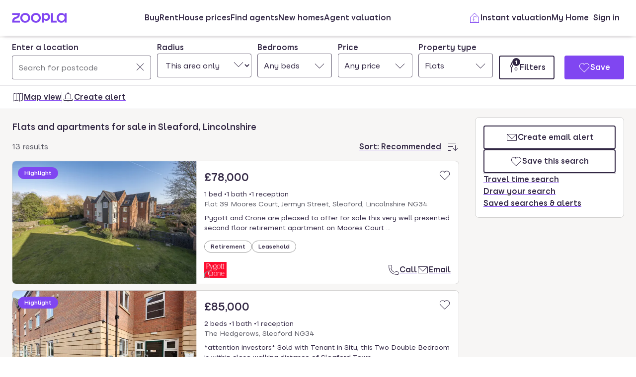

--- FILE ---
content_type: text/html; charset=utf-8
request_url: https://www.zoopla.co.uk/for-sale/flats/lincolnshire/sleaford/
body_size: 35437
content:
<!DOCTYPE html><html lang="en-GB" class="no-js"><head><meta charSet="utf-8"/><link rel="preconnect" href="https://st.zoocdn.com" crossorigin=""/><link rel="preconnect" href="https://lid.zoocdn.com"/><meta name="viewport" content="width=device-width, initial-scale=1"/><link rel="preload" as="image" href="https://st.zoocdn.com/zoopla_static_agent_logo_(148671).png"/><link rel="preload" as="image" href="https://st.zoocdn.com/zoopla_static_agent_logo_(728659).png"/><link rel="preload" as="image" href="https://st.zoocdn.com/zoopla_static_agent_logo_(303933).png"/><link rel="preload" as="image" href="https://st.zoocdn.com/zoopla_static_agent_logo_(381360).png"/><link rel="stylesheet" href="https://cdn.prod.zoopla.co.uk/_next/static/css/5e2818776bfab65b.css" data-precedence="next"/><link rel="stylesheet" href="https://cdn.prod.zoopla.co.uk/_next/static/css/2185a53489b1e3d2.css" data-precedence="next"/><link rel="stylesheet" href="https://cdn.prod.zoopla.co.uk/_next/static/css/b8254edc179a5441.css" data-precedence="next"/><link rel="stylesheet" href="https://cdn.prod.zoopla.co.uk/_next/static/css/d89895a99d9e87b5.css" data-precedence="next"/><link rel="stylesheet" href="https://cdn.prod.zoopla.co.uk/_next/static/css/7bcfcd9a34b35236.css" data-precedence="next"/><link rel="stylesheet" href="https://cdn.prod.zoopla.co.uk/_next/static/css/63db969f0597a2b6.css" data-precedence="next"/><link rel="stylesheet" href="https://cdn.prod.zoopla.co.uk/_next/static/css/8b880e9464865056.css" data-precedence="next"/><link rel="stylesheet" href="https://cdn.prod.zoopla.co.uk/_next/static/css/19c32a8f3c0645fd.css" data-precedence="next"/><link rel="stylesheet" href="https://cdn.prod.zoopla.co.uk/_next/static/css/5dc95bb51fc505f2.css" data-precedence="next"/><link rel="stylesheet" href="https://cdn.prod.zoopla.co.uk/_next/static/css/5bbaa3887c3d209f.css" data-precedence="next"/><link rel="stylesheet" href="https://cdn.prod.zoopla.co.uk/_next/static/css/46de1e8b66701e5c.css" data-precedence="next"/><link rel="stylesheet" href="https://cdn.prod.zoopla.co.uk/_next/static/css/c9746711db88fc3f.css" data-precedence="next"/><link rel="stylesheet" href="https://cdn.prod.zoopla.co.uk/_next/static/css/dc8e164490f1dc74.css" data-precedence="next"/><link rel="stylesheet" href="https://cdn.prod.zoopla.co.uk/_next/static/css/3b29f7c2fddc8ed3.css" data-precedence="next"/><link rel="stylesheet" href="https://cdn.prod.zoopla.co.uk/_next/static/css/18ac2463fbb8c909.css" data-precedence="next"/><link rel="stylesheet" href="https://cdn.prod.zoopla.co.uk/_next/static/css/13865bd7272398a4.css" data-precedence="next"/><link rel="stylesheet" href="https://cdn.prod.zoopla.co.uk/_next/static/css/1db89092ff3d3f5f.css" data-precedence="next"/><link rel="stylesheet" href="https://cdn.prod.zoopla.co.uk/_next/static/css/739b424d70dc1b8f.css" data-precedence="next"/><link rel="stylesheet" href="https://cdn.prod.zoopla.co.uk/_next/static/css/94506b0b84271395.css" data-precedence="next"/><link rel="stylesheet" href="https://cdn.prod.zoopla.co.uk/_next/static/css/1f8aba9331b18df6.css" data-precedence="next"/><link rel="stylesheet" href="https://cdn.prod.zoopla.co.uk/_next/static/css/ccd998968e49e473.css" data-precedence="next"/><link rel="stylesheet" href="https://cdn.prod.zoopla.co.uk/_next/static/css/47407404dee26650.css" data-precedence="next"/><link rel="stylesheet" href="https://cdn.prod.zoopla.co.uk/_next/static/css/1fbae1b4a45b5dea.css" data-precedence="next"/><link rel="stylesheet" href="https://cdn.prod.zoopla.co.uk/_next/static/css/8ba09d3773af5424.css" data-precedence="next"/><link rel="stylesheet" href="https://cdn.prod.zoopla.co.uk/_next/static/css/69dc7acfe2274cef.css" data-precedence="next"/><link rel="stylesheet" href="https://cdn.prod.zoopla.co.uk/_next/static/css/26e7edb53851043e.css" data-precedence="next"/><link rel="stylesheet" href="https://cdn.prod.zoopla.co.uk/_next/static/css/e1585e74c151341f.css" data-precedence="next"/><link rel="stylesheet" href="https://cdn.prod.zoopla.co.uk/_next/static/css/55c2ad2a7d0c4fa3.css" data-precedence="next"/><link rel="stylesheet" href="https://cdn.prod.zoopla.co.uk/_next/static/css/7426a729cc04914a.css" data-precedence="next"/><link rel="stylesheet" href="https://cdn.prod.zoopla.co.uk/_next/static/css/9ba126f8feba8cc9.css" data-precedence="next"/><link rel="stylesheet" href="https://cdn.prod.zoopla.co.uk/_next/static/css/888b086b55c5c19e.css" data-precedence="next"/><link rel="stylesheet" href="https://cdn.prod.zoopla.co.uk/_next/static/css/5586c5fc6cf3f1b5.css" data-precedence="next"/><link rel="stylesheet" href="https://cdn.prod.zoopla.co.uk/_next/static/css/825ee6750e8f71a0.css" data-precedence="next"/><link rel="stylesheet" href="https://cdn.prod.zoopla.co.uk/_next/static/css/2c186ef036b1fac5.css" data-precedence="next"/><link rel="stylesheet" href="https://cdn.prod.zoopla.co.uk/_next/static/css/3d1cc2d15078307a.css" data-precedence="next"/><link rel="stylesheet" href="https://cdn.prod.zoopla.co.uk/_next/static/css/ed171d1adbc86c76.css" data-precedence="next"/><link rel="stylesheet" href="https://cdn.prod.zoopla.co.uk/_next/static/css/c9402e900df04a40.css" data-precedence="next"/><link rel="stylesheet" href="https://cdn.prod.zoopla.co.uk/_next/static/css/63666dd25560d623.css" data-precedence="next"/><link rel="stylesheet" href="https://cdn.prod.zoopla.co.uk/_next/static/css/9cff72b2aee5c91e.css" data-precedence="next"/><link rel="stylesheet" href="https://cdn.prod.zoopla.co.uk/_next/static/css/0ebcd6d3a8e667b4.css" data-precedence="next"/><link rel="stylesheet" href="https://cdn.prod.zoopla.co.uk/_next/static/css/3b06945383fc324f.css" data-precedence="next"/><link rel="stylesheet" href="https://cdn.prod.zoopla.co.uk/_next/static/css/b30b09d4b1803e1c.css" data-precedence="next"/><link rel="stylesheet" href="https://cdn.prod.zoopla.co.uk/_next/static/css/7545d1ed9b94e471.css" data-precedence="next"/><link rel="stylesheet" href="https://cdn.prod.zoopla.co.uk/_next/static/css/10b39f52da554cee.css" data-precedence="next"/><link rel="stylesheet" href="https://cdn.prod.zoopla.co.uk/_next/static/css/497de307e0e9d4e4.css" data-precedence="next"/><link rel="stylesheet" href="https://cdn.prod.zoopla.co.uk/_next/static/css/b24ce6629a7b1943.css" data-precedence="next"/><link rel="stylesheet" href="https://cdn.prod.zoopla.co.uk/_next/static/css/77014b57e7aa7347.css" data-precedence="next"/><link rel="stylesheet" href="https://cdn.prod.zoopla.co.uk/_next/static/css/f33028f2e88da5c8.css" data-precedence="next"/><link rel="stylesheet" href="https://cdn.prod.zoopla.co.uk/_next/static/css/54b811efd3b58ded.css" data-precedence="next"/><link rel="stylesheet" href="https://cdn.prod.zoopla.co.uk/_next/static/css/9c10cb4682f241bd.css" data-precedence="next"/><link rel="stylesheet" href="https://cdn.prod.zoopla.co.uk/_next/static/css/f5380a2d95fb59aa.css" data-precedence="next"/><link rel="stylesheet" href="https://cdn.prod.zoopla.co.uk/_next/static/css/72eb5f15711b7235.css" data-precedence="next"/><link rel="stylesheet" href="https://cdn.prod.zoopla.co.uk/_next/static/css/6996ac57a2328a68.css" data-precedence="next"/><link rel="stylesheet" href="https://cdn.prod.zoopla.co.uk/_next/static/css/0cd6cc1fa37c829a.css" data-precedence="next"/><link rel="preload" as="script" fetchPriority="low" href="https://cdn.prod.zoopla.co.uk/_next/static/chunks/webpack-309b56d6a2ecf1d1.js"/><script src="https://cdn.prod.zoopla.co.uk/_next/static/chunks/87c73c54-d604108a471bf186.js" async=""></script><script src="https://cdn.prod.zoopla.co.uk/_next/static/chunks/72074-69cea019d9895ddb.js" async=""></script><script src="https://cdn.prod.zoopla.co.uk/_next/static/chunks/main-app-e32367288cd3bd07.js" async=""></script><script src="https://cdn.prod.zoopla.co.uk/_next/static/chunks/58510-1395d8a8881cdc83.js" async=""></script><script src="https://cdn.prod.zoopla.co.uk/_next/static/chunks/76218-d523def5da23bb30.js" async=""></script><script src="https://cdn.prod.zoopla.co.uk/_next/static/chunks/21901-b7d9a7fb28f1092c.js" async=""></script><script src="https://cdn.prod.zoopla.co.uk/_next/static/chunks/79789-862edbf272db5b95.js" async=""></script><script src="https://cdn.prod.zoopla.co.uk/_next/static/chunks/21415-daf028d5ff6ce1fb.js" async=""></script><script src="https://cdn.prod.zoopla.co.uk/_next/static/chunks/96387-571e60f0655306be.js" async=""></script><script src="https://cdn.prod.zoopla.co.uk/_next/static/chunks/25142-d528b5ec654b3550.js" async=""></script><script src="https://cdn.prod.zoopla.co.uk/_next/static/chunks/30186-c2bb7057c1e515b3.js" async=""></script><script src="https://cdn.prod.zoopla.co.uk/_next/static/chunks/52380-8f8b8825caa49083.js" async=""></script><script src="https://cdn.prod.zoopla.co.uk/_next/static/chunks/87256-2b177890c2ea045d.js" async=""></script><script src="https://cdn.prod.zoopla.co.uk/_next/static/chunks/3629-896dfda9af0b15d3.js" async=""></script><script src="https://cdn.prod.zoopla.co.uk/_next/static/chunks/99125-0e1a8c5e09a259ad.js" async=""></script><script src="https://cdn.prod.zoopla.co.uk/_next/static/chunks/87960-d68aab69beecdea9.js" async=""></script><script src="https://cdn.prod.zoopla.co.uk/_next/static/chunks/11571-7772634e2a398d9e.js" async=""></script><script src="https://cdn.prod.zoopla.co.uk/_next/static/chunks/40794-3e29f196d6b6e9f8.js" async=""></script><script src="https://cdn.prod.zoopla.co.uk/_next/static/chunks/94712-441cdb4e4f9b9223.js" async=""></script><script src="https://cdn.prod.zoopla.co.uk/_next/static/chunks/95888-c2648eab71681709.js" async=""></script><script src="https://cdn.prod.zoopla.co.uk/_next/static/chunks/46641-79172a915c96a6ee.js" async=""></script><script src="https://cdn.prod.zoopla.co.uk/_next/static/chunks/app/(site)/(lsrp)/for-sale/%5B...search-path%5D/page-110bd357a173df21.js" async=""></script><script src="https://cdn.prod.zoopla.co.uk/_next/static/chunks/117-4a6e501c377b316c.js" async=""></script><script src="https://cdn.prod.zoopla.co.uk/_next/static/chunks/13958-9f3d3f25c5a4295e.js" async=""></script><script src="https://cdn.prod.zoopla.co.uk/_next/static/chunks/app/layout-a472629af93a7d27.js" async=""></script><script src="https://cdn.prod.zoopla.co.uk/_next/static/chunks/619-628dd94451dd5723.js" async=""></script><script src="https://cdn.prod.zoopla.co.uk/_next/static/chunks/app/error-5e62ff6064405683.js" async=""></script><script src="https://cdn.prod.zoopla.co.uk/_next/static/chunks/63969-f5accced943ee5b6.js" async=""></script><script src="https://cdn.prod.zoopla.co.uk/_next/static/chunks/41151-bf13e38b07fa6eb1.js" async=""></script><script src="https://cdn.prod.zoopla.co.uk/_next/static/chunks/23754-eb1d9a187b4ca351.js" async=""></script><script src="https://cdn.prod.zoopla.co.uk/_next/static/chunks/16895-dc49d14c67323e58.js" async=""></script><script src="https://cdn.prod.zoopla.co.uk/_next/static/chunks/87060-a22935d156ac6be6.js" async=""></script><script src="https://cdn.prod.zoopla.co.uk/_next/static/chunks/30443-7994b9b57d686c5d.js" async=""></script><script src="https://cdn.prod.zoopla.co.uk/_next/static/chunks/41039-8677e2474a371846.js" async=""></script><script src="https://cdn.prod.zoopla.co.uk/_next/static/chunks/50320-ad0ba89b0be82ca6.js" async=""></script><script src="https://cdn.prod.zoopla.co.uk/_next/static/chunks/28297-f002d7cd7b42a088.js" async=""></script><script src="https://cdn.prod.zoopla.co.uk/_next/static/chunks/93700-bdb6665404b1dfb4.js" async=""></script><script src="https://cdn.prod.zoopla.co.uk/_next/static/chunks/45242-ae9ea973c578e72b.js" async=""></script><script src="https://cdn.prod.zoopla.co.uk/_next/static/chunks/63417-6e35b6bf72021222.js" async=""></script><script src="https://cdn.prod.zoopla.co.uk/_next/static/chunks/app/(site)/page-4ae446dea8964494.js" async=""></script><script src="https://cdn.prod.zoopla.co.uk/_next/static/chunks/31424-f2a13d56358b33cf.js" async=""></script><script src="https://cdn.prod.zoopla.co.uk/_next/static/chunks/9554-324c1e22331f62c2.js" async=""></script><script src="https://cdn.prod.zoopla.co.uk/_next/static/chunks/2683-252f757d73b0bebd.js" async=""></script><script src="https://cdn.prod.zoopla.co.uk/_next/static/chunks/75331-d4b91309f4fd482a.js" async=""></script><script src="https://cdn.prod.zoopla.co.uk/_next/static/chunks/app/(web-view)/layout-2215158f95c8a86e.js" async=""></script><script src="https://cdn.prod.zoopla.co.uk/_next/static/chunks/app/(site)/(lsrp)/error-12c3ee8d61af3cf2.js" async=""></script><script src="https://cdn.prod.zoopla.co.uk/_next/static/chunks/7761-e37816c8acf9abc1.js" async=""></script><script src="https://cdn.prod.zoopla.co.uk/_next/static/chunks/89037-c7b4fdaacb991d50.js" async=""></script><script src="https://cdn.prod.zoopla.co.uk/_next/static/chunks/73143-4a93f9df35e7745c.js" async=""></script><script src="https://cdn.prod.zoopla.co.uk/_next/static/chunks/64614-be4f2416a57b0a12.js" async=""></script><script src="https://cdn.prod.zoopla.co.uk/_next/static/chunks/app/(site)/(lsrp)/for-sale/%5B...search-path%5D/layout-79d3a46506dc5e26.js" async=""></script><script id="script-cmp-wrapper" data-testid="script-cmp-wrapper" src="https://cdn.prod.zoopla.co.uk/scripts/zoopla-consent-management-platform-3.5.8.min.js" async=""></script><link rel="preload" href="https://cdn.prod.zoopla.co.uk/_next/static/css/a4909fcab6965630.css" as="style"/><link rel="preload" href="https://cdn.prod.zoopla.co.uk/_next/static/images/error-image-0ced4d6629ee288d84fced41600e94a9.svg" as="image"/><link rel="preload" href="https://cdn.prod.zoopla.co.uk/_next/static/css/424a9c05cc1f8c3e.css" as="style"/><link rel="preload" href="https://web.cmp.usercentrics.eu/ui/loader.js" as="script"/><link rel="preload" href="https://cdn.prod.zoopla.co.uk/svgs/sprite-6caafffbc3ecf8c902150660197f3586a89b315d20ac52549de9c9c118426646.svg" as="fetch" crossorigin=""/><link rel="preload" as="image" imageSrcSet="https://lid.zoocdn.com/645/430/524f8c26def8fd55f6c71514de42ae475c7d635a.jpg:p 645w, https://lid.zoocdn.com/354/255/524f8c26def8fd55f6c71514de42ae475c7d635a.jpg:p 354w" imageSizes="(min-width: 1141px) 440px, (min-width: 769px) 50vw, 100vw"/><link rel="preload" as="image" imageSrcSet="https://lid.zoocdn.com/645/430/524f8c26def8fd55f6c71514de42ae475c7d635a.jpg:p 645w, https://lid.zoocdn.com/354/255/524f8c26def8fd55f6c71514de42ae475c7d635a.jpg:p 354w" imageSizes="170px"/><link rel="preload" as="image" imageSrcSet="https://lid.zoocdn.com/645/430/b70de45a496209b100f9ba885d50d5a7a45457ef.jpg:p 645w, https://lid.zoocdn.com/354/255/b70de45a496209b100f9ba885d50d5a7a45457ef.jpg:p 354w" imageSizes="170px"/><link rel="preload" as="image" imageSrcSet="https://lid.zoocdn.com/645/430/77db129379639f6e2aa601faa1a4981367622a36.jpg:p 645w, https://lid.zoocdn.com/354/255/77db129379639f6e2aa601faa1a4981367622a36.jpg:p 354w" imageSizes="170px"/><meta name="google" content="nositelinkssearchbox"/><meta name="theme-color" content="#ffffff"/><script id="polyfills" type="text/javascript">!function(){function e(e){var n=document.createElement("script");n.setAttribute("type","text/javascript"),n.setAttribute("src","/polyfills/"+e),document.head.appendChild(n)}"undefined"!=typeof window&&("randomUUID"in crypto==!1&&e("cryptoRandomUUIDPolyfill.min.js"),"IntersectionObserver"in window==!1&&e("intersectionObserver.min.js"),"ResizeObserver"in window==!1&&e("resizeObserver.min.js"),"AbortController"in window==!1&&e("abortController.min.js"))}();</script><script id="script-initial-logged-in-css-hint" data-testid="script-initial-logged-in-css-hint" type="text/javascript">(function(){try { if(document.cookie.indexOf('active_session=') !== -1 && document.cookie.indexOf('active_session=anon') === -1) document.getElementsByTagName('html')[0].classList.add('logged-in') } catch {} })()</script><script id="script-tcf-stub" data-testid="script-tcf-stub" type="text/javascript">function _typeof(e){return _typeof="function"==typeof Symbol&&"symbol"==typeof Symbol.iterator?function(e){return typeof e}:function(e){return e&&"function"==typeof Symbol&&e.constructor===Symbol&&e!==Symbol.prototype?"symbol":typeof e},_typeof(e)}!function(){var e=function(){var e,t,o="__tcfapiLocator",n=[],r=window,a=r;for(;a;){try{if(a.frames[o]){e=a;break}}catch(e){}if(a===r.top)break;a=a.parent}e||(!function e(){var t=r.document,n=!!r.frames[o];if(!n)if(t.body){var a=t.createElement("iframe");a.style.cssText="display:none",a.name=o,t.body.appendChild(a)}else setTimeout(e,5);return!n}(),r.__tcfapi=function(){for(var e=arguments.length,o=new Array(e),r=0;r<e;r++)o[r]=arguments[r];if(!o.length)return n;"setGdprApplies"===o[0]?o.length>3&&2===parseInt(o[1],10)&&"boolean"==typeof o[3]&&(t=o[3],"function"==typeof o[2]&&o[2]("set",!0)):"ping"===o[0]?"function"==typeof o[2]&&o[2]({gdprApplies:t,cmpLoaded:!1,cmpStatus:"stub"}):n.push(o)},r.addEventListener("message",(function(e){var t="string"==typeof e.data,o={};if(t)try{o=JSON.parse(e.data)}catch(e){}else o=e.data;var n="object"===_typeof(o)&&null!==o?o.__tcfapiCall:null;n&&window.__tcfapi(n.command,n.version,(function(o,r){var a={__tcfapiReturn:{returnValue:o,success:r,callId:n.callId}};e&&e.source&&e.source.postMessage&&e.source.postMessage(t?JSON.stringify(a):a,"*")}),n.parameter)}),!1))};"undefined"!=typeof module?module.exports=e:e()}();</script><script id="script-cookie-consent-state-global" data-testid="script-cookie-consent-state-global" type="text/javascript">function consentCookieState(){var n,e,t,o;function c(n){return n.consentGiven}function s(n){return"boolean"==typeof n&&!0===n}try{return t="cookie_consents",n=(o=document.cookie.match("(^|[^;]+)\\s*"+t+"\\s*=\\s*([^;]+)"))?o.pop():"",(e=JSON.parse(n||"{}")).content.consents.length>=1&&!!e.content.consents[0].categories.map(c).every(s)}catch(n){return false}}</script><script id="script-data-layer-init" data-testid="script-data-layer-init" type="text/javascript">window.dataLayer = window.dataLayer || [];</script><script id="script-segment-init" data-testid="script-segment-init" type="text/javascript">function _createForOfIteratorHelper(e,t){var n="undefined"!=typeof Symbol&&e[Symbol.iterator]||e["@@iterator"];if(!n){if(Array.isArray(e)||(n=_unsupportedIterableToArray(e))||t&&e&&"number"==typeof e.length){n&&(e=n);var r=0,o=function(){};return{s:o,n:function(){return r>=e.length?{done:!0}:{done:!1,value:e[r++]}},e:function(e){throw e},f:o}}throw new TypeError("Invalid attempt to iterate non-iterable instance.\nIn order to be iterable, non-array objects must have a [Symbol.iterator]() method.")}var a,i=!0,d=!1;return{s:function(){n=n.call(e)},n:function(){var e=n.next();return i=e.done,e},e:function(e){d=!0,a=e},f:function(){try{i||null==n.return||n.return()}finally{if(d)throw a}}}}function _unsupportedIterableToArray(e,t){if(e){if("string"==typeof e)return _arrayLikeToArray(e,t);var n={}.toString.call(e).slice(8,-1);return"Object"===n&&e.constructor&&(n=e.constructor.name),"Map"===n||"Set"===n?Array.from(e):"Arguments"===n||/^(?:Ui|I)nt(?:8|16|32)(?:Clamped)?Array$/.test(n)?_arrayLikeToArray(e,t):void 0}}function _arrayLikeToArray(e,t){(null==t||t>e.length)&&(t=e.length);for(var n=0,r=Array(t);n<t;n++)r[n]=e[n];return r}!function(){function e(e){var t=document.cookie.match("(^|;) ?"+e+"=([^;]*)(;|$)");return t?t[2]:null}var t=String("production"),n=e("ajs_anonymous_id"),r=e("internalZooplaUser"),o=localStorage.getItem("rs_batch_override"),a="www.zoopla.co.uk"===window.location.hostname;function i(){"use strict";window.RudderSnippetVersion="3.0.10";var e="rudderanalytics";window[e]||(window[e]=[]);var i=window[e];if(Array.isArray(i))if(!0===i.snippetExecuted&&window.console&&console.error)console.error("RudderStack JavaScript SDK snippet included more than once.");else{i.snippetExecuted=!0,window.rudderAnalyticsBuildType="legacy";for(var d=["setDefaultInstanceKey","load","ready","page","track","identify","alias","group","reset","setAnonymousId","startSession","endSession","consent"],c=0;c<d.length;c++){var l=d[c];i[l]=function(t){return function(){var n;Array.isArray(window[e])?i.push([t].concat(Array.prototype.slice.call(arguments))):null===(n=window[e][t])||void 0===n||n.apply(window[e],arguments)}}(l)}try{new Function('return import("")'),window.rudderAnalyticsBuildType="modern"}catch(e){}var u=document.head||document.getElementsByTagName("head")[0],s=document.body||document.getElementsByTagName("body")[0];window.rudderAnalyticsAddScript=function(e,t,n){var r=document.createElement("script");r.src=e,r.setAttribute("data-loader","RS_JS_SDK"),t&&n&&r.setAttribute(t,n),r.async=!0,u?u.insertBefore(r,u.firstChild):s.insertBefore(r,s.firstChild)},window.rudderAnalyticsMount=function(){"undefined"==typeof globalThis&&(Object.defineProperty(Object.prototype,"__globalThis_magic__",{get:function(){return this},configurable:!0}),__globalThis_magic__.globalThis=__globalThis_magic__,delete Object.prototype.__globalThis_magic__),window.rudderAnalyticsAddScript("".concat("https://cdn.rudderlabs.com/v3","/").concat(window.rudderAnalyticsBuildType,"/").concat("rsa.min.js"),"data-rsa-write-key","2YnphdwwyKJYZQQtgYCbX6X2WMQ")},"undefined"==typeof Promise||"undefined"==typeof globalThis?window.rudderAnalyticsAddScript("https://polyfill-fastly.io/v3/polyfill.min.js?version=3.111.0&features=Symbol%2CPromise&callback=rudderAnalyticsMount"):window.rudderAnalyticsMount(),window.rudderanalytics.load("2YnphdwwyKJYZQQtgYCbX6X2WMQ","https://zooplageochfen.dataplane.rudderstack.com",{useBeacon:o||a&&!r,beaconQueueOptions:{maxItems:10,flushQueueInterval:6e5}}),window.rudderanalytics.setAnonymousId(n)}window.rudderanalytics.ready((function(){!function(e,n,r,o,a){e[o]=e[o]||[],e[o].push({"gtm.start":(new Date).getTime(),event:"gtm.js"});var i=n.getElementsByTagName(r)[0],d=n.createElement(r);d.async=!0;var c="https://www.googletagmanager.com/gtm.js?id=GTM-WNFR4ZC"+("production"!==t?"&gtm_auth=-TzeqloxGzmLcNu8WP6-uQ&gtm_preview=env-2&gtm_cookies_win=x":"");d.src=c,i.parentNode&&i.parentNode.insertBefore(d,i)}(window,document,"script","dataLayer")}))}!function(){var e=document.cookie.split(";").map((function(e){return e.trim()})).filter((function(e){return e.startsWith("".concat("cookie_consents","="))}));if(0!==e.length){var t,n=null,r=null,o=_createForOfIteratorHelper(e);try{for(o.s();!(t=o.n()).done;){var a=t.value,i=decodeURIComponent(a.split("=")[1]||"");try{var d,c,l=JSON.parse(i),u=null==l||null===(d=l.content)||void 0===d||null===(d=d.consents)||void 0===d?void 0:d[0],s=null!=u&&u.date?new Date(u.date):null;if(s&&(!r||s>r))r=s,n=null===(c=l.content)||void 0===c?void 0:c.consentSelected}catch(e){continue}}}catch(e){o.e(e)}finally{o.f()}return n}}()?window.addEventListener("ConsentSelected",(function(){i()})):i()}();</script><script src="https://cdn.prod.zoopla.co.uk/_next/static/chunks/polyfills-42372ed130431b0a.js" noModule=""></script></head><body><div hidden=""><!--$?--><template id="B:0"></template><!--/$--></div><div id="svg-sprite" style="display:none"></div><!--$--><!--/$--><!--$--><!--/$--><!--$!--><template data-dgst="BAILOUT_TO_CLIENT_SIDE_RENDERING"></template><!--/$--><header class="lib_header__WS5uN"><div class="lib_inner__XoqDp"><div data-testid="header"><div class="Header_container__1VW2d"><div class="Header_skipToContent___u5WF"><a aria-live="polite" class="_1co9d006 _1co9d008 _1co9d00e _1co9d00m _1co9d000 _1co9d001 fjlmpi8 fjlmpid" href="#main-content"><div class="_1co9d00q _1co9d00s"><div>Skip to main content</div></div></a></div><nav class="Header_nav__gXm3M" aria-label="main"><div class="Header_logoContainer__wseij"><div class="Header_logoBox__5wLF9"><a href="/" aria-label="Zoopla&#x27;s Homepage" data-testid="zoopla-logo"><svg width="110" height="20" viewBox="0 0 110 20" fill="none" xmlns="http://www.w3.org/2000/svg" aria-hidden="true" role="presentation"><g xmlns="http://www.w3.org/2000/svg"><path class="ZooplaLogo_logoFill___eGsW" d="M100.02 16.06c-3.27 0-5.82-2.28-5.82-6.06 0-3.68 2.41-6.09 5.82-6.09 3.6 0 5.98 2.63 5.98 6.12a5.76 5.76 0 0 1-5.98 6.03ZM78.7 19.44h11.29v-3.57h-7.3V.56h-4v18.88ZM68.29 12.5a4.18 4.18 0 0 1-4.35-4.37 4.22 4.22 0 0 1 4.35-4.37c2.55 0 4.42 1.72 4.42 4.37 0 2.66-1.87 4.37-4.42 4.37Zm-8.34 6.95h4v-6.76a5.94 5.94 0 0 0 5.5 3.36c3.93 0 7.23-3.25 7.23-7.92S73.38.18 69.44.18c-2.41 0-4.4 1.2-5.5 3.36v-3h-4v18.9Zm-11.78-3.32c-3.33 0-5.93-2.4-5.93-6.07 0-3.7 2.6-6.2 5.93-6.2 3.33 0 5.87 2.5 5.87 6.2 0 3.68-2.54 6.07-5.87 6.07Zm.03 3.7c5.71 0 9.87-3.97 9.87-9.77 0-5.79-4.16-9.87-9.87-9.87-5.72 0-9.96 4.08-9.96 9.87 0 5.8 4.24 9.77 9.96 9.77Zm-21.44-3.7c-3.32 0-5.9-2.4-5.9-6.07 0-3.7 2.58-6.2 5.9-6.2 3.33 0 5.9 2.5 5.9 6.2 0 3.68-2.57 6.07-5.9 6.07Zm.03 3.7c5.71 0 9.87-3.97 9.87-9.77 0-5.79-4.16-9.87-9.87-9.87-5.71 0-9.95 4.08-9.95 9.87 0 5.8 4.24 9.77 9.95 9.77ZM.48 19.44h15.5v-3.57H4.77c.1-2.81 2.12-3.56 4.4-4.34 3.13-1.07 6.76-2.44 6.76-9.55V.56H.53V4.1h11.16c-.1 2.65-2.07 3.35-4.3 4.1C4.24 9.28.49 10.64.49 18v1.44Zm98.82.38a7.53 7.53 0 0 0 6.7-3.65v3.27h4V.56h-4V3.8A7.51 7.51 0 0 0 99.3.18c-5 0-9.12 4.1-9.12 9.82 0 5.72 4.13 9.82 9.12 9.82Z"></path></g></svg></a></div></div><div class="Header_menuContainer__4dDmL"><div class="Header_menuWrapper__4wxhD"><div><button class="Header_navButton__8_AB9" aria-label="Open Menu" data-testid="header-mobile-hamburger" data-state="closed"><svg class="gc3eg50 gc3eg52 gc3eg55"><use href="#menu-medium"></use></svg><span class="fjlmpic">Menu</span></button><dialog class="nr9shlc nr9shlj nr9shlr nr9shlt" aria-labelledby="hidden-dialog-title-_R_4pjd5slb_"></dialog></div></div><div class="Header_linksContainer__DlP1g"><ul class="Header_linkList__ElR1d fjlmpi8"><li data-testid="header-menu0"><span><a href="/for-sale/" class="_14z2bvi0 _14z2bvi3 _14z2bvi5 _14z2bvi7 _14z2bvi9">Buy</a></span></li><li data-testid="header-menu1"><span><a href="/to-rent/" class="_14z2bvi0 _14z2bvi3 _14z2bvi5 _14z2bvi7 _14z2bvi9">Rent</a></span></li><li data-testid="header-menu2"><span><a href="/house-prices/" class="_14z2bvi0 _14z2bvi3 _14z2bvi5 _14z2bvi7 _14z2bvi9">House prices</a></span></li><li data-testid="header-menu3"><span><a href="/find-agents/" class="_14z2bvi0 _14z2bvi3 _14z2bvi5 _14z2bvi7 _14z2bvi9">Find agents</a></span></li><li data-testid="header-menu4"><span><a href="/new-homes/" class="_14z2bvi0 _14z2bvi3 _14z2bvi5 _14z2bvi7 _14z2bvi9">New homes</a></span></li><li data-testid="header-menu5"><span><a href="/valuation/" class="_14z2bvi0 _14z2bvi3 _14z2bvi5 _14z2bvi7 _14z2bvi9">Agent valuation</a></span></li></ul></div></div><div class="" style="grid-area:headerright"><div class="ikxlt81a ikxlt81l ikxlt886"><ul class="Header_actionList__mRXFh fjlmpic"><li><a href="/home-values/" class="_14z2bvi0 _14z2bvi3 _14z2bvi4 _14z2bvi5 _14z2bvi7 _14z2bvi9 _14z2bvia _14z2bvid"><span aria-hidden="true" class="_14z2bvie"><svg aria-hidden="true" role="presentation" style="fill:var(--colors-brandPrimary)" class="gc3eg50 gc3eg52"><use href="#property-management-medium"></use></svg></span>Valuation</a></li><li class="Header_actionListItem__KBmQZ"><a href="/my-home/" class="_14z2bvi0 _14z2bvi3 _14z2bvi4 _14z2bvi5 _14z2bvi7 _14z2bvi9 _14z2bvia _14z2bvid"><span aria-hidden="true" class="_14z2bvie"><svg aria-hidden="true" role="presentation" class="gc3eg50 gc3eg52 gc3eg56"><use href="#home-medium"></use></svg></span>My Home</a></li><li class="Header_actionListItem__KBmQZ"><span><!--$--><div class="ikxlt82 ikxlt81a ikxlt882"><svg xmlns="http://www.w3.org/2000/svg" width="24" height="24" viewBox="0 0 100 100" aria-label="Loading account state"><circle cx="50" cy="50" r="30" stroke-width="8" fill="none" class="_1306vop1"></circle><circle cx="50" cy="50" r="30" stroke-linecap="round" stroke-width="8" fill="none" class="_1306vop2"></circle></svg></div><!--/$--></span></li></ul></div><div class="ikxlt81i ikxlt81d ikxlt886"><ul class="Header_linkList__ElR1d fjlmpi8"><li class="Header_menuItem__JfKY8"><a class="_14z2bvi0 _14z2bvi3 _14z2bvi4 _14z2bvi5 _14z2bvi7 _14z2bvi9" href="/home-values/"><span aria-hidden="true" class="_14z2bvie"><svg aria-hidden="true" role="presentation" style="fill:var(--colors-brandPrimary)" class="gc3eg50 gc3eg52"><use href="#property-management-medium"></use></svg></span>Instant valuation</a></li><li class="Header_menuItem__JfKY8"><a href="/my-home/" class="_14z2bvi0 _14z2bvi3 _14z2bvi5 _14z2bvi7 _14z2bvi9">My Home</a></li><li class="Header_menuItem__JfKY8"><span><!--$--><a href="/signin/?return_url=%2Ffor-sale%2Fflats%2Flincolnshire%2Fsleaford%2F" class="_14z2bvi0 _14z2bvi3 _14z2bvi5 _14z2bvi7 _14z2bvi9"><span class="Header_dynamicLabel__2nja_ Header_mountedLoggedOut__bPlol"><span class="Header_dynamicLabelText__P_c_4 Header_account__6UCaw" aria-hidden="true">Account</span><span class="Header_dynamicLabelText__P_c_4 Header_signIn__RCmtI">Sign in</span></span></a><!--/$--></span></li></ul></div></div></nav></div></div></div></header><main id="main-content" class="lib_main__yQh_X"><div class="SearchPage_searchPageWrapper__8qQP_"><div class="lib_content__WjzKg"><div class="lib_inner__XoqDp"><div style="display:none" id="svg-critical-sprite"><svg><symbol id="bathroom-medium"><path d="M5.5 3A2.5 2.5 0 0 0 3 5.5V13h19v5.5c0 .83-.67 1.5-1.5 1.5H20v2h-1v-2H5v2H4v-2h-.5A1.5 1.5 0 0 1 2 18.5v-13A3.5 3.5 0 0 1 5.5 2H10v3h3v1H6V5h3V3zM3 14v4.5c0 .28.22.5.5.5h17a.5.5 0 0 0 .5-.5V14zm3-4V8h1v2zm3-2v2h1V8zm3 0v2h1V8z" /></symbol><symbol id="bedroom-medium"><path d="M3 2v8h15.5a3.5 3.5 0 0 1 3.5 3.5v5c0 .83-.67 1.5-1.5 1.5H20v2h-1v-2H5v2H4v-2h-.5A1.5 1.5 0 0 1 2 18.5V2zm0 12v4.5c0 .28.22.5.5.5h17a.5.5 0 0 0 .5-.5V14zm17.95-1a2.5 2.5 0 0 0-2.45-2H10v2zM9 13v-2H3v2z" /></symbol><symbol id="chevron-down-medium"><path d="m2.65 7.85.7-.7L12 15.79l8.65-8.64.7.7L12 17.21z" /></symbol><symbol id="email-medium"><path d="m3.7 6 8.3 8.3L20.3 6zm17.3.7-9 9-9-9v10.8c0 .28.22.5.5.5h17a.5.5 0 0 0 .5-.5zM2 6.5C2 5.67 2.67 5 3.5 5h17c.83 0 1.5.67 1.5 1.5v11c0 .83-.67 1.5-1.5 1.5h-17A1.5 1.5 0 0 1 2 17.5z" /></symbol><symbol id="filters-medium"><path d="M7 6.04V2h1v4.04a3 3 0 0 1 0 5.92V22H7V11.96a3 3 0 0 1 0-5.92m9 6V2h1v10.04a3 3 0 0 1 0 5.92V22h-1v-4.04a3 3 0 0 1 0-5.92M7.5 7a2 2 0 1 0 0 4 2 2 0 0 0 0-4m9 6a2 2 0 1 0 0 4 2 2 0 0 0 0-4" /></symbol><symbol id="living-room-medium"><path d="M4 3.5C4 2.67 4.67 2 5.5 2h13c.83 0 1.5.67 1.5 1.5V8h.5c.83 0 1.5.67 1.5 1.5v9a1.5 1.5 0 0 1-1.06 1.43V22h-1v-2H4v2H3v-2.09c-.58-.2-1-.76-1-1.41v-9C2 8.67 2.67 8 3.5 8H4zM5 8h.5C6.33 8 7 8.67 7 9.5V13h10V9.5c0-.83.67-1.5 1.5-1.5h.5V3.5a.5.5 0 0 0-.5-.5h-13a.5.5 0 0 0-.5.5zM3.5 19h17a.5.5 0 0 0 .5-.5v-9a.5.5 0 0 0-.5-.5h-2a.5.5 0 0 0-.5.5V14H6V9.5a.5.5 0 0 0-.5-.5h-2a.5.5 0 0 0-.5.5v9c0 .28.22.5.5.5" /></symbol><symbol id="save-medium"><path d="m4.24 12.78.33.33.42.41.36.35L12 20.54l6.86-6.86.16-.16.41-.4.34-.33a5 5 0 0 0-7.08-7.07v.01l-1.86 1.65-.66-.74 1.09-.97a5 5 0 0 0-7.02 7.12M12 5a6 6 0 0 0-8.46 8.5l.75.74L12 21.94l7.72-7.72.75-.72A6 6 0 0 0 12 4.98" /></symbol><symbol id="star-rate-filled-small"><path d="m8 .88 1.67 5.13c.06.21.26.35.47.35h5.4l-4.37 3.17a.5.5 0 0 0-.18.56l1.67 5.13-4.37-3.17a.5.5 0 0 0-.58 0l-4.37 3.17 1.67-5.13a.5.5 0 0 0-.18-.56L.46 6.36h5.4A.5.5 0 0 0 6.33 6z" /></symbol><symbol id="home-medium"><path d="M10.94 2.85a1.5 1.5 0 0 1 2.12 0l7.5 7.5q.43.45.44 1.06V22h-6v-7.5a.5.5 0 0 0-.5-.5h-5a.5.5 0 0 0-.5.5V22H3V11.41c0-.4.16-.78.44-1.06zm1.41.71a.5.5 0 0 0-.7 0l-7.5 7.5a.5.5 0 0 0-.15.35V21h4v-6.5c0-.83.67-1.5 1.5-1.5h5c.83 0 1.5.67 1.5 1.5V21h4v-9.59a.5.5 0 0 0-.15-.35z" /></symbol><symbol id="menu-medium"><path d="M22 5H2V4h20zm0 7.5H2v-1h20zm0 7.5H2v-1h20z" /></symbol><symbol id="user-medium"><path d="M14 10V9a2 2 0 1 0-4 0v1a2 2 0 1 0 4 0m-2-4a3 3 0 0 0-3 3v1a3 3 0 1 0 6 0V9a3 3 0 0 0-3-3" /><path d="M12 3a9 9 0 0 0-6 15.7v-.2a4.5 4.5 0 0 1 4.5-4.5h3a4.5 4.5 0 0 1 4.5 4.5v.2A9 9 0 0 0 12 3m5 16.48v-.98a3.5 3.5 0 0 0-3.5-3.5h-3A3.5 3.5 0 0 0 7 18.5v.98a9 9 0 0 0 10 0M2 12a10 10 0 1 1 20 0 10 10 0 0 1-20 0" /></symbol></svg></div><div class="ikxlt81"><div></div><div class="_1qluqnk15"><div role="region" aria-label="Search bar" class="SearchBar_searchBarBase__UvH_D SearchBar_searchBarLsrp___EGtz undefined"><div class="SearchBar_searchBarInputLocationStyles__0Mxx5 "><div class="InputCombobox_styledWrapper__q6avt"><div class="InputCombobox_styledWrapper__q6avt" role="combobox" aria-controls="input-location-options" aria-haspopup="listbox" aria-owns="input-location-options" aria-expanded="false"><div class="azdbss7"><div class="ikxlt83a"><label class="azdbss0 fjlmpi8 fjlmpid" for="autosuggest-input">Enter a location</label></div><div class="azdbss9"><div class="ikxlt8ai ikxlt81a ikxlt8c6"><div class="azdbss6 fjlmpi8"><input class="_1xvvvlo0 fjlmpi8" aria-label="Enter a location" placeholder="Search for postcode" aria-autocomplete="list" spellCheck="false" autoComplete="off" type="text" id="autosuggest-input" name="autosuggest-input"/></div></div></div></div><div class="InputCombobox_iconButton__Szf36"><button aria-label="Clear" data-testid="autosuggest-clear" class="v5ylzz1 v5ylzz4 v5ylzz9" value="Clear"><div class="v5ylzz0" aria-hidden="true"><svg aria-hidden="true" role="presentation" class="gc3eg50 gc3eg52 gc3eg56"><use href="#close-medium"></use></svg></div></button></div></div><div id="instructions" class="InputCombobox_visuallyHiddenItem__KEgxk">Use up and down arrow keys to navigate. Press Enter key to select.</div><div id="results-count" role="status" aria-atomic="true" class="InputCombobox_visuallyHiddenItem__KEgxk">0 results found </div><div id="selected-item" role="status" aria-atomic="true" class="InputCombobox_visuallyHiddenItem__KEgxk"></div><div><ul class="InputCombobox_list__fMH5H InputCombobox_visuallyHidden__EeMm7" role="listbox" id="input-location-options" aria-describedby="instructions results-count selected-item"></ul></div></div></div><div class="SearchBar_searchBarDistanceStyles__IVixP _1qluqnkw _1qluqnkx"><div class="_1qluqnk0"><label class="_1qluqnk1 fjlmpi8" for="radius">Radius</label><select class="_1qluqnk3 fjlmpi8" id="radius" name="radius"><option value="0">This area only</option><option value="0.25">+ 0.25 miles</option><option value="0.5">+ 0.5 miles</option><option value="1">+ 1 miles</option><option value="3">+ 3 miles</option><option value="5">+ 5 miles</option><option value="10">+ 10 miles</option><option value="15">+ 15 miles</option><option value="20">+ 20 miles</option><option value="30">+ 30 miles</option><option value="40">+ 40 miles</option></select><div class="_1qluqnk2"><svg class="gc3eg50 gc3eg52 gc3eg55"><use href="#chevron-down-medium"></use></svg></div></div></div><div class="SearchBar_searchBarBedroomsStyles__Ow0Cr _1qluqnkw _1qluqnky"><div class="kyj9m80 ikxlt81a ikxlt8w ikxlt87u ikxlt88m ikxlt815"><label for="select-group-bedrooms" class="_1vj8iz90 fjlmpi8">Bedrooms</label><button id="select-group-bedrooms" class="kyj9m85" aria-expanded="false"><span class="kyj9m86">Any beds</span><div class="kyj9m87" aria-hidden="true"><svg class="gc3eg50 gc3eg52 gc3eg55"><use href="#chevron-down-medium"></use></svg></div></button><div class="kyj9m88 kyj9m8a kyj9m8b"></div></div></div><div class="SearchBar_searchBarPriceRangeStyles__3IVvU _1qluqnkw _1qluqnky"><div class="kyj9m80 ikxlt81a ikxlt8w ikxlt87u ikxlt88m ikxlt815"><label for="select-group-price" class="_1vj8iz90 fjlmpi8">Price</label><button id="select-group-price" class="kyj9m85" aria-expanded="false"><span class="kyj9m86">Any price</span><div class="kyj9m87" aria-hidden="true"><svg class="gc3eg50 gc3eg52 gc3eg55"><use href="#chevron-down-medium"></use></svg></div></button><div class="kyj9m88 kyj9m8a kyj9m8b"></div></div></div><div class="SearchBar_searchBarPropertyTypeStyles__q6jRv _1qluqnkw _1qluqnky"><div class="kyj9m80 ikxlt81a ikxlt8w ikxlt87u ikxlt88m ikxlt815"><label for="select-group-property-type" class="_1vj8iz90 fjlmpi8">Property type</label><button id="select-group-property-type" class="kyj9m85" aria-expanded="false"><span class="kyj9m86">Flats</span><div class="kyj9m87" aria-hidden="true"><svg class="gc3eg50 gc3eg52 gc3eg55"><use href="#chevron-down-medium"></use></svg></div></button><div class="kyj9m88 kyj9m8a kyj9m8b"></div></div></div><div class="SearchBar_searchBarFiltersButtonStyles__qamjw _1qluqnkt _1qluqnku"><div class="ikxlt815"><button aria-live="polite" class="_1co9d006 _1co9d009 _1co9d00e _1co9d00m _1co9d000 _1co9d002 fjlmpi8 fjlmpid" data-loading="false"><div class="_1co9d00q _1co9d00s"><div aria-hidden="true" class="_1co9d00t"><svg class="gc3eg50 gc3eg52 gc3eg56"><use href="#filters-medium"></use></svg></div><div>Filters</div></div></button><div class="FilterIndicator_filterIndicator__BQKS2 fjlmpic"><span>1</span></div></div><dialog class="nr9shlc nr9shlk nr9shlq nr9shlt" aria-labelledby="dialog-title-_R_18cpiv5ubsd5slb_"></dialog></div><div class="SearchBar_searchBarSaveStyles__elWoM _1qluqnkw _1qluqnkx _1qluqnkt _1qluqnku"><button aria-live="polite" class="_1co9d006 _1co9d007 _1co9d008 _1co9d00e _1co9d00m _1co9d000 _1co9d001 fjlmpi8 fjlmpid" data-loading="false" aria-label="Save the search"><div class="_1co9d00q _1co9d00s"><div aria-hidden="true" class="_1co9d00t"><svg class="gc3eg50 gc3eg52 gc3eg56"><use href="#save-medium"></use></svg></div><div>Save</div></div></button></div></div><!--$!--><template data-dgst="BAILOUT_TO_CLIENT_SIDE_RENDERING"></template><!--/$--><div class="_1qluqnk17"><a aria-live="polite" class="_1co9d006 _1co9d00a _1co9d00e _1co9d00m _1co9d000 _1co9d003 fjlmpi8 fjlmpid" data-testid="map-view-link" href="/for-sale/map/flats/lincolnshire/sleaford/?map_app=false" rel="nofollow"><div class="_1co9d00q _1co9d00s"><div aria-hidden="true" class="_1co9d00t"><svg class="gc3eg50 gc3eg52 gc3eg56"><use href="#map-medium"></use></svg></div><div>Map view</div></div></a><div class="_3myub40 _3myub42"></div><button aria-live="polite" class="_1co9d006 _1co9d00a _1co9d00e _1co9d00m _1co9d000 _1co9d003 fjlmpi8 fjlmpid" data-loading="false"><div class="_1co9d00q _1co9d00s"><div aria-hidden="true" class="_1co9d00t"><svg class="gc3eg50 gc3eg52 gc3eg56"><use href="#alert-medium"></use></svg></div><div>Create alert</div></div></button></div><dialog class="nr9shlc nr9shle nr9shlp nr9shlt" aria-labelledby="dialog-title-_R_3cpiv5ubsd5slb_"></dialog><dialog class="nr9shlc nr9shle nr9shlp nr9shlt" aria-labelledby="dialog-title-_R_5cpiv5ubsd5slb_"></dialog></div><dialog class="nr9shlc nr9shld nr9shlq nr9shlt" aria-labelledby="dialog-title-_R_1av9iv5ubsd5slb_"></dialog><script>(self.__next_s=self.__next_s||[]).push([0,{"type":"application/ld+json","children":"{\"@context\":\"https://schema.org\",\"@graph\":[{\"alternateName\":\"Zoopla Property Search\",\"@context\":\"https://schema.org\",\"url\":\"https://www.zoopla.co.uk/\",\"name\":\"Zoopla\",\"@type\":\"WebSite\"},{\"@context\":\"https://schema.org\",\"@type\":\"BreadcrumbList\",\"itemListElement\":[{\"@type\":\"ListItem\",\"position\":1,\"name\":\"Zoopla\",\"item\":\"https://www.zoopla.co.uk/\"},{\"@type\":\"ListItem\",\"position\":2,\"name\":\"For sale\",\"item\":\"https://www.zoopla.co.uk/for-sale/\"},{\"@type\":\"ListItem\",\"position\":3,\"name\":\"Lincolnshire\",\"item\":\"https://www.zoopla.co.uk/for-sale/flats/lincolnshire/\"},{\"@type\":\"ListItem\",\"position\":4,\"name\":\"Sleaford flats for sale\",\"item\":\"https://www.zoopla.co.uk/for-sale/flats/lincolnshire/sleaford/\"}]},{\"@context\":\"https://schema.org\",\"@type\":\"SearchResultsPage\",\"url\":\"https://www.zoopla.co.uk/for-sale/flats/lincolnshire/sleaford/\",\"mainEntity\":{\"@type\":\"ItemList\",\"numberOfItems\":16,\"itemListElement\":[{\"@type\":\"ListItem\",\"position\":1,\"item\":{\"@type\":\"Product\",\"name\":\"1 bed flat for sale\",\"description\":\"Pygott and Crone are pleased to offer for sale this very well presented second floor retirement apartment on Moores Court development in Sleaford ...\",\"url\":\"https://www.zoopla.co.uk/for-sale/details/72142161/\",\"offers\":{\"@type\":\"Offer\",\"price\":\"78000\",\"priceCurrency\":\"GBP\"},\"image\":\"https://lid.zoocdn.com/645/430/524f8c26def8fd55f6c71514de42ae475c7d635a.jpg\"}},{\"@type\":\"ListItem\",\"position\":2,\"item\":{\"@type\":\"Product\",\"name\":\"1 bed flat for sale\",\"description\":\"A one bedroom retirement property located on the first floor Moores Court was constructed by McCarthy & Stone (Developments) Ltd and comprises 50 ...\",\"url\":\"https://www.zoopla.co.uk/for-sale/details/72127717/\",\"offers\":{\"@type\":\"Offer\",\"price\":\"80000\",\"priceCurrency\":\"GBP\"},\"image\":\"https://lid.zoocdn.com/645/430/d348238932370c582c2815c0984400b6fabc43c2.jpg\"}},{\"@type\":\"ListItem\",\"position\":3,\"item\":{\"@type\":\"Product\",\"name\":\"2 bed flat for sale\",\"description\":\"Ground floor flat situated close to town and would be the perfect investment opportunity for someone looking to grow their portfolio. Comprising ...\",\"url\":\"https://www.zoopla.co.uk/for-sale/details/64952841/\",\"offers\":{\"@type\":\"Offer\",\"price\":\"82500\",\"priceCurrency\":\"GBP\"},\"image\":\"https://lid.zoocdn.com/645/430/97ed4ce4fab969de86769604b01077e01a42c4ad.jpg\"}},{\"@type\":\"ListItem\",\"position\":4,\"item\":{\"@type\":\"Product\",\"name\":\"2 bed flat for sale\",\"description\":\"With the advantage of no chain, a much larger than average, light and airy Two Bedroom First Floor Retirement Apartment for the over 60's within ...\",\"url\":\"https://www.zoopla.co.uk/for-sale/details/65322992/\",\"offers\":{\"@type\":\"Offer\",\"price\":\"105000\",\"priceCurrency\":\"GBP\"},\"image\":\"https://lid.zoocdn.com/645/430/e4df8abfe5562bfadbcfb84b10577c8fb913c768.jpg\"}},{\"@type\":\"ListItem\",\"position\":5,\"item\":{\"@type\":\"Product\",\"name\":\"1 bed flat for sale\",\"description\":\"Being sold with no onward chain and just a stone's throw away from Sleaford town centre, is this first floor flat, which is situated within a ...\",\"url\":\"https://www.zoopla.co.uk/for-sale/details/66576946/\",\"offers\":{\"@type\":\"Offer\",\"price\":\"63000\",\"priceCurrency\":\"GBP\"},\"image\":\"https://lid.zoocdn.com/645/430/67975edfcc4a19605ab52f496a1a8d7a762a23a6.jpg\"}},{\"@type\":\"ListItem\",\"position\":6,\"item\":{\"@type\":\"Product\",\"name\":\"2 bed flat for sale\",\"description\":\"*attention investors* Sold with Tenant in Situ, this Two Double Bedroom is within close walking distance of Sleaford Town Centre and currently ...\",\"url\":\"https://www.zoopla.co.uk/for-sale/details/66819994/\",\"offers\":{\"@type\":\"Offer\",\"price\":\"85000\",\"priceCurrency\":\"GBP\"},\"image\":\"https://lid.zoocdn.com/645/430/b70de45a496209b100f9ba885d50d5a7a45457ef.jpg\"}},{\"@type\":\"ListItem\",\"position\":7,\"item\":{\"@type\":\"Product\",\"name\":\"1 bed flat for sale\",\"description\":\"Pygott and Crone are pleased to offer for sale this well maintained second floor retirement apartment on Moores Court development in Sleaford ...\",\"url\":\"https://www.zoopla.co.uk/for-sale/details/68896182/\",\"offers\":{\"@type\":\"Offer\",\"price\":\"77500\",\"priceCurrency\":\"GBP\"},\"image\":\"https://lid.zoocdn.com/645/430/29d993e55e4da6218fd20f997e5db4f2b1272afb.jpg\"}},{\"@type\":\"ListItem\",\"position\":8,\"item\":{\"@type\":\"Product\",\"name\":\"2 bed flat for sale\",\"description\":\" **no chain**available to investor buyer only** This two bedroom second floor flat is within walking distance of town and the local amenities. The ...\",\"url\":\"https://www.zoopla.co.uk/for-sale/details/69468687/\",\"offers\":{\"@type\":\"Offer\",\"price\":\"87000\",\"priceCurrency\":\"GBP\"},\"image\":\"https://lid.zoocdn.com/645/430/16295b8d569f0018338280bc701f421d79babc23.jpg\"}},{\"@type\":\"ListItem\",\"position\":9,\"item\":{\"@type\":\"Product\",\"name\":\"1 bed flat for sale\",\"description\":\"*no chain* Winkworth are delighted to offer for sale this spacious One Bedroom Over 60's Second Floor Apartment built by McCarthy & Stone. ...\",\"url\":\"https://www.zoopla.co.uk/for-sale/details/69844397/\",\"offers\":{\"@type\":\"Offer\",\"price\":\"80000\",\"priceCurrency\":\"GBP\"},\"image\":\"https://lid.zoocdn.com/645/430/fb3c46ec42c2feb709f26a6ed3a972bce54f1bf2.jpg\"}},{\"@type\":\"ListItem\",\"position\":10,\"item\":{\"@type\":\"Product\",\"name\":\"1 bed flat for sale\",\"description\":\"*** ground floor *** Winkworth are delighted to offer for sale this well-presented and spacious one-bedroom ground floor apartment for the over ...\",\"url\":\"https://www.zoopla.co.uk/for-sale/details/70190179/\",\"offers\":{\"@type\":\"Offer\",\"price\":\"80000\",\"priceCurrency\":\"GBP\"},\"image\":\"https://lid.zoocdn.com/645/430/fb3c46ec42c2feb709f26a6ed3a972bce54f1bf2.jpg\"}},{\"@type\":\"ListItem\",\"position\":11,\"item\":{\"@type\":\"Product\",\"name\":\"1 bed flat for sale\",\"description\":\"A Delightful one bedroom maisonette situated within walking distance of the town centre and its amenities with an allocated parking space and ...\",\"url\":\"https://www.zoopla.co.uk/for-sale/details/70530622/\",\"offers\":{\"@type\":\"Offer\",\"price\":\"90000\",\"priceCurrency\":\"GBP\"},\"image\":\"https://lid.zoocdn.com/645/430/4aa0b684bdc428b6a9e25ba12ebffc3bca5d5639.jpg\"}},{\"@type\":\"ListItem\",\"position\":12,\"item\":{\"@type\":\"Product\",\"name\":\"2 bed flat for sale\",\"description\":\"A spacious second floor apartment in a sought after Sleaford location, offering excellent potential for modernisation. Features a generous living ...\",\"url\":\"https://www.zoopla.co.uk/for-sale/details/71671294/\",\"offers\":{\"@type\":\"Offer\",\"price\":\"90000\",\"priceCurrency\":\"GBP\"},\"image\":\"https://lid.zoocdn.com/645/430/fbb4255cd38dc329fe6742bca34a7327362fd95d.jpg\"}},{\"@type\":\"ListItem\",\"position\":13,\"item\":{\"@type\":\"Product\",\"name\":\"2 bed flat for sale\",\"description\":\"Investment Opportunity offered for sale subject to existing assured shorthold tenancy agreement, currently let at £480pcm but potential to ...\",\"url\":\"https://www.zoopla.co.uk/for-sale/details/67930539/\",\"offers\":{\"@type\":\"Offer\",\"price\":\"69950\",\"priceCurrency\":\"GBP\"},\"image\":\"https://lid.zoocdn.com/645/430/77db129379639f6e2aa601faa1a4981367622a36.jpg\"}},{\"@type\":\"ListItem\",\"position\":14,\"item\":{\"@type\":\"Product\",\"name\":\"1 bed flat for sale\",\"description\":\"Pygott and Crone are pleased to offer for sale this very well presented second floor retirement apartment on Moores Court development in Sleaford ...\",\"url\":\"https://www.zoopla.co.uk/for-sale/details/72142161/\",\"offers\":{\"@type\":\"Offer\",\"price\":\"78000\",\"priceCurrency\":\"GBP\"},\"image\":\"https://lid.zoocdn.com/645/430/524f8c26def8fd55f6c71514de42ae475c7d635a.jpg\"}},{\"@type\":\"ListItem\",\"position\":15,\"item\":{\"@type\":\"Product\",\"name\":\"2 bed flat for sale\",\"description\":\"*attention investors* Sold with Tenant in Situ, this Two Double Bedroom is within close walking distance of Sleaford Town Centre and currently ...\",\"url\":\"https://www.zoopla.co.uk/for-sale/details/66819994/\",\"offers\":{\"@type\":\"Offer\",\"price\":\"85000\",\"priceCurrency\":\"GBP\"},\"image\":\"https://lid.zoocdn.com/645/430/b70de45a496209b100f9ba885d50d5a7a45457ef.jpg\"}},{\"@type\":\"ListItem\",\"position\":16,\"item\":{\"@type\":\"Product\",\"name\":\"2 bed flat for sale\",\"description\":\"Investment Opportunity offered for sale subject to existing assured shorthold tenancy agreement, currently let at £480pcm but potential to ...\",\"url\":\"https://www.zoopla.co.uk/for-sale/details/67930539/\",\"offers\":{\"@type\":\"Offer\",\"price\":\"69950\",\"priceCurrency\":\"GBP\"},\"image\":\"https://lid.zoocdn.com/645/430/77db129379639f6e2aa601faa1a4981367622a36.jpg\"}}]}}]}","id":"lsrp-schema"}])</script><div class="_1447rx90"><div class="_1447rx91"><section class="_1447rx93" data-testid="search-content"><div class="_11nlkat0" data-testid="search-results-header-control"><h1 class="_11nlkat1 fjlmpi5" data-testid="results-title">Flats and apartments for sale in Sleaford, Lincolnshire</h1></div><div class="_1c20rz91"><dialog class="nr9shlc nr9shle nr9shlp nr9shlt" aria-labelledby="dialog-title-_R_2cnav9iv5ubsd5slb_"></dialog><div class="_18zgx8t4"><div class="_18zgx8t1"><div class="giz45u0 giz45u2" aria-disabled="false"><label for="results_sort" class="giz45u4">Sort: <!-- -->Recommended</label><select class="giz45u3" name="results_sort" id="results_sort"><option value="recommended" selected="">Recommended</option><option value="newest_listings">Most recent</option><option value="highest_price">Highest price</option><option value="lowest_price">Lowest price</option><option value="most_reduced">Most reduced</option></select><div class="giz45u5"><svg class="gc3eg50 gc3eg52 gc3eg55"><use href="#sort-order-ascending-medium"></use></svg></div></div></div><p class="_18zgx8t2 fjlmpi8" data-testid="total-results">13 results</p></div><div class="dkr2t81" data-testid="regular-listings"><div><div id="listing_72142161" class="dkr2t86"><div class="_19tyedx0"><div class="_1cfz6d09 _1cfz6d0a fjlmpi5"><div class="layout-media_layoutMediaWrapper__H_8iS"><div class="ikxlt8bu ikxlt8c6"><div class="_1lw0o5cd"><ul class="_1ial65f1"><li><div class="_6zgk9i0 _6zgk9i1 fjlmpib" style="background-color:var(--colors-brandPrimary);border-color:var(--colors-brandPrimary)"><div class="ikxlt80">Highlight</div></div></li></ul><a class="_1lw0o5c2" href="/for-sale/details/72142161/"><div class="_1lw0o5c4"><picture class="dkr2t82"><source srcSet="https://lid.zoocdn.com/645/430/524f8c26def8fd55f6c71514de42ae475c7d635a.jpg:p 645w, https://lid.zoocdn.com/354/255/524f8c26def8fd55f6c71514de42ae475c7d635a.jpg:p 354w" type="image/webp" sizes="(min-width: 1141px) 440px, (min-width: 769px) 50vw, 100vw"/><source srcSet="https://lid.zoocdn.com/645/430/524f8c26def8fd55f6c71514de42ae475c7d635a.jpg 645w, https://lid.zoocdn.com/354/255/524f8c26def8fd55f6c71514de42ae475c7d635a.jpg 354w" type="image/jpeg" sizes="(min-width: 1141px) 440px, (min-width: 769px) 50vw, 100vw"/><img class="dkr2t82" loading="eager" draggable="false" alt="Property 1 of 13. Slr230069_15" fetchpriority="high"/></picture></div></a></div></div></div><div class="layout-content_layoutContentWrapper__rf4VQ"><div class="_1lw0o5cc"><div class="_1lw0o5c6"><button class="_1npckyk2 fjlmpi8" aria-label="Save this listing to your favourites"><div class="_1npckyk1"><svg class="gc3eg50 gc3eg52 gc3eg55"><use href="#save-medium"></use></svg></div></button></div><div class="ikxlt81a ikxlt87u ikxlt8bu"><div class="ikxlt83m ikxlt856 ikxlt86q ikxlt822"><a class="_1lw0o5c1" href="/for-sale/details/72142161/" data-testid="listing-card-content"><div class="t9y60f0 t9y60f1"><div class="price_priceWrapperSlim__q_6rS t9y60f3"><p class="price_priceText__TArfK fjlmpi6">£78,000</p></div></div><p class="amenities_amenityListSlim__HC4qV fjlmpi9"><span class="amenities_amenityItemSlim__CPhtG">1 bed</span><span class="amenities_amenityItemSlim__CPhtG">1 bath</span><span class="amenities_amenityItemSlim__CPhtG">1 reception</span></p><address class="summary_address__Y3xS6 fjlmpi9">Flat 39 Moores Court, Jermyn Street, Sleaford, Lincolnshire NG34</address><p class="summary_summary__jLBzE fjlmpi9">Pygott and Crone are pleased to offer for sale this very well presented second floor retirement apartment on Moores Court ...</p><ul class="_6150ji1"><li><div class="_6zgk9i0 _6zgk9i4 fjlmpib"><div class="ikxlt80">Retirement</div></div></li><li><div class="_6zgk9i0 _6zgk9i4 fjlmpib"><div class="ikxlt80">Leasehold</div></div></li></ul></a></div><div class="_1lw0o5ca"><div class="_1lw0o5c9"><img class="_1wu0q3g1" src="https://st.zoocdn.com/zoopla_static_agent_logo_(148671).png" alt="Pygott &amp; Crone - Sleaford" loading="eager"/><div class="ikxlt8aa ikxlt81a"><div class="_3yhfio0"><div class="_3yhfio2 fjlmpi8"><a aria-label="Reveal agents telephone number" class="_14z2bvi0 _14z2bvi4 _14z2bvi7 _14z2bvi9"><span aria-hidden="true" class="_14z2bvie"><svg class="gc3eg50 gc3eg52 gc3eg56"><use href="#call-medium"></use></svg></span>Call</a></div></div><div class="_3yhfio1"><div class="_3yhfio2 fjlmpi8"><a href="/for-sale/details/contact/72142161/?featured=1&amp;utm_content=featured_listing" aria-label="Contact agent" class="_14z2bvi0 _14z2bvi4 _14z2bvi7 _14z2bvi9"><span aria-hidden="true" class="_14z2bvie"><svg class="gc3eg50 gc3eg52 gc3eg56"><use href="#email-medium"></use></svg></span>Email</a></div></div></div></div></div></div></div></div></div></div><div class="MonthlyCostModal_wrapper__hTkHs"><dialog class="nr9shlc nr9shle nr9shlp nr9shlt" aria-labelledby="dialog-title-_R_92ocnav9iv5ubsd5slb_"></dialog></div></div><div class="AdbridgSlot_adWrapper__Ret1q AdbridgSlot_interstitialMobile__TG_H5 AdbridgSlot_breakpointLt1140__9SEWW" style="min-height:364px;max-height:364px"><div itemScope="" itemType="https://schema.org/WPAdBlock" class="zad-slot" style="width:100%;overflow:hidden" data-adbridg-ad-class="interstitial_mobile" data-testid="zad_interstitial_mobile"></div></div></div><div><div id="listing_66819994" class="dkr2t86"><div class="_19tyedx0"><div class="_1cfz6d09 _1cfz6d0a fjlmpi5"><div class="layout-media_layoutMediaWrapper__H_8iS"><div class="ikxlt8bu ikxlt8c6"><div class="_1lw0o5cd"><ul class="_1ial65f1"><li><div class="_6zgk9i0 _6zgk9i1 fjlmpib" style="background-color:var(--colors-brandPrimary);border-color:var(--colors-brandPrimary)"><div class="ikxlt80">Highlight</div></div></li></ul><a class="_1lw0o5c2" href="/for-sale/details/66819994/"><div class="_1lw0o5c4"><picture class="dkr2t82"><source srcSet="https://lid.zoocdn.com/645/430/b70de45a496209b100f9ba885d50d5a7a45457ef.jpg:p 645w, https://lid.zoocdn.com/354/255/b70de45a496209b100f9ba885d50d5a7a45457ef.jpg:p 354w" type="image/webp" sizes="(min-width: 1141px) 440px, (min-width: 769px) 50vw, 100vw"/><source srcSet="https://lid.zoocdn.com/645/430/b70de45a496209b100f9ba885d50d5a7a45457ef.jpg 645w, https://lid.zoocdn.com/354/255/b70de45a496209b100f9ba885d50d5a7a45457ef.jpg 354w" type="image/jpeg" sizes="(min-width: 1141px) 440px, (min-width: 769px) 50vw, 100vw"/><img class="dkr2t82" loading="eager" draggable="false" alt="Property 1 of 5. " fetchpriority="high"/></picture></div></a></div></div></div><div class="layout-content_layoutContentWrapper__rf4VQ"><div class="_1lw0o5cc"><div class="_1lw0o5c6"><button class="_1npckyk2 fjlmpi8" aria-label="Save this listing to your favourites"><div class="_1npckyk1"><svg class="gc3eg50 gc3eg52 gc3eg55"><use href="#save-medium"></use></svg></div></button></div><div class="ikxlt81a ikxlt87u ikxlt8bu"><div class="ikxlt83m ikxlt856 ikxlt86q ikxlt822"><a class="_1lw0o5c1" href="/for-sale/details/66819994/" data-testid="listing-card-content"><div class="t9y60f0 t9y60f1"><div class="price_priceWrapperSlim__q_6rS t9y60f3"><p class="price_priceText__TArfK fjlmpi6">£85,000</p></div></div><p class="amenities_amenityListSlim__HC4qV fjlmpi9"><span class="amenities_amenityItemSlim__CPhtG">2 beds</span><span class="amenities_amenityItemSlim__CPhtG">1 bath</span><span class="amenities_amenityItemSlim__CPhtG">1 reception</span></p><address class="summary_address__Y3xS6 fjlmpi9">The Hedgerows, Sleaford NG34</address><p class="summary_summary__jLBzE fjlmpi9">*attention investors* Sold with Tenant in Situ, this Two Double Bedroom is within close walking distance of Sleaford Town ...</p><ul class="_6150ji1"><li><div class="_6zgk9i0 _6zgk9i4 fjlmpib"><div class="ikxlt80">Leasehold</div></div></li><li><div class="_6zgk9i0 _6zgk9i4 fjlmpib"><div class="ikxlt80">Reduced</div></div></li></ul></a></div><div class="_1lw0o5ca"><div class="_1lw0o5c9"><img class="_1wu0q3g1" src="https://st.zoocdn.com/zoopla_static_agent_logo_(728659).png" alt="Newton Fallowell" loading="eager"/><div class="ikxlt8aa ikxlt81a"><div class="_3yhfio0"><div class="_3yhfio2 fjlmpi8"><a aria-label="Reveal agents telephone number" class="_14z2bvi0 _14z2bvi4 _14z2bvi7 _14z2bvi9"><span aria-hidden="true" class="_14z2bvie"><svg class="gc3eg50 gc3eg52 gc3eg56"><use href="#call-medium"></use></svg></span>Call</a></div></div><div class="_3yhfio1"><div class="_3yhfio2 fjlmpi8"><a href="/for-sale/details/contact/66819994/?featured=1&amp;utm_content=featured_listing" aria-label="Contact agent" class="_14z2bvi0 _14z2bvi4 _14z2bvi7 _14z2bvi9"><span aria-hidden="true" class="_14z2bvie"><svg class="gc3eg50 gc3eg52 gc3eg56"><use href="#email-medium"></use></svg></span>Email</a></div></div></div></div></div></div></div></div></div></div><div class="MonthlyCostModal_wrapper__hTkHs"><dialog class="nr9shlc nr9shle nr9shlp nr9shlt" aria-labelledby="dialog-title-_R_94ocnav9iv5ubsd5slb_"></dialog></div></div></div><div><div id="listing_67930539" class="dkr2t86"><div class="_19tyedx0"><div class="_1cfz6d09 _1cfz6d0a fjlmpi5"><div class="layout-media_layoutMediaWrapper__H_8iS"><div class="ikxlt8bu ikxlt8c6"><div class="_1lw0o5cd"><ul class="_1ial65f1"><li><div class="_6zgk9i0 _6zgk9i1 fjlmpib" style="background-color:var(--colors-brandPrimary);border-color:var(--colors-brandPrimary)"><div class="ikxlt80">Highlight</div></div></li></ul><a class="_1lw0o5c2" href="/for-sale/details/67930539/"><div class="_1lw0o5c4"><picture class="dkr2t82"><source srcSet="https://lid.zoocdn.com/645/430/77db129379639f6e2aa601faa1a4981367622a36.jpg:p 645w, https://lid.zoocdn.com/354/255/77db129379639f6e2aa601faa1a4981367622a36.jpg:p 354w" type="image/webp" sizes="(min-width: 1141px) 440px, (min-width: 769px) 50vw, 100vw"/><source srcSet="https://lid.zoocdn.com/645/430/77db129379639f6e2aa601faa1a4981367622a36.jpg 645w, https://lid.zoocdn.com/354/255/77db129379639f6e2aa601faa1a4981367622a36.jpg 354w" type="image/jpeg" sizes="(min-width: 1141px) 440px, (min-width: 769px) 50vw, 100vw"/><img class="dkr2t82" loading="eager" draggable="false" alt="Property 1 of 8. 5c8c9865-355d-451E-Bedd-B6436109Fe05" fetchpriority="auto"/></picture></div></a></div></div></div><div class="layout-content_layoutContentWrapper__rf4VQ"><div class="_1lw0o5cc"><div class="_1lw0o5c6"><button class="_1npckyk2 fjlmpi8" aria-label="Save this listing to your favourites"><div class="_1npckyk1"><svg class="gc3eg50 gc3eg52 gc3eg55"><use href="#save-medium"></use></svg></div></button></div><div class="ikxlt81a ikxlt87u ikxlt8bu"><div class="ikxlt83m ikxlt856 ikxlt86q ikxlt822"><a class="_1lw0o5c1" href="/for-sale/details/67930539/" data-testid="listing-card-content"><div class="t9y60f0 t9y60f1"><div class="price_priceWrapperSlim__q_6rS t9y60f3"><p class="price_priceText__TArfK fjlmpi6">£69,950</p></div></div><p class="amenities_amenityListSlim__HC4qV fjlmpi9"><span class="amenities_amenityItemSlim__CPhtG">2 beds</span><span class="amenities_amenityItemSlim__CPhtG">1 bath</span><span class="amenities_amenityItemSlim__CPhtG">1 reception</span></p><address class="summary_address__Y3xS6 fjlmpi9">The Hedgerows, Sleaford, Lincolnshire NG34</address><p class="summary_summary__jLBzE fjlmpi9">Investment Opportunity offered for sale subject to existing assured shorthold tenancy agreement, currently let at £480pcm but ...</p><ul class="_6150ji1"><li><div class="_6zgk9i0 _6zgk9i4 fjlmpib"><div class="ikxlt80">Leasehold</div></div></li><li><div class="_6zgk9i0 _6zgk9i4 fjlmpib"><div class="ikxlt80">Reduced</div></div></li></ul></a></div><div class="_1lw0o5ca"><div class="_1lw0o5c9"><img class="_1wu0q3g1" src="https://st.zoocdn.com/zoopla_static_agent_logo_(148671).png" alt="Pygott &amp; Crone - Sleaford" loading="eager"/><div class="ikxlt8aa ikxlt81a"><div class="_3yhfio0"><div class="_3yhfio2 fjlmpi8"><a aria-label="Reveal agents telephone number" class="_14z2bvi0 _14z2bvi4 _14z2bvi7 _14z2bvi9"><span aria-hidden="true" class="_14z2bvie"><svg class="gc3eg50 gc3eg52 gc3eg56"><use href="#call-medium"></use></svg></span>Call</a></div></div><div class="_3yhfio1"><div class="_3yhfio2 fjlmpi8"><a href="/for-sale/details/contact/67930539/?featured=1&amp;utm_content=featured_listing" aria-label="Contact agent" class="_14z2bvi0 _14z2bvi4 _14z2bvi7 _14z2bvi9"><span aria-hidden="true" class="_14z2bvie"><svg class="gc3eg50 gc3eg52 gc3eg56"><use href="#email-medium"></use></svg></span>Email</a></div></div></div></div></div></div></div></div></div></div><div class="MonthlyCostModal_wrapper__hTkHs"><dialog class="nr9shlc nr9shle nr9shlp nr9shlt" aria-labelledby="dialog-title-_R_96ocnav9iv5ubsd5slb_"></dialog></div></div><div class="AdbridgSlot_adWrapper__Ret1q AdbridgSlot_breakpointGt1140__jnF_N" style="min-height:364px;max-height:364px"><div itemScope="" itemType="https://schema.org/WPAdBlock" class="zad-slot" style="width:100%;overflow:hidden" data-adbridg-ad-class="interstitial_desktop" data-testid="zad_interstitial_desktop"></div></div></div><div><div id="listing_72127717" class="dkr2t86"><div class="_19tyedx0"><div class="_1cfz6d09 fjlmpi5"><div class="layout-media_layoutMediaWrapper__H_8iS"><div class="ikxlt8bu ikxlt8c6"><div class="_1lw0o5cd"><a class="_1lw0o5c2" href="/for-sale/details/72127717/"><div class="_1lw0o5c4"><picture class="dkr2t82"><source srcSet="https://lid.zoocdn.com/645/430/d348238932370c582c2815c0984400b6fabc43c2.jpg:p 645w, https://lid.zoocdn.com/354/255/d348238932370c582c2815c0984400b6fabc43c2.jpg:p 354w" type="image/webp" sizes="(min-width: 1141px) 440px, (min-width: 769px) 50vw, 100vw"/><source srcSet="https://lid.zoocdn.com/645/430/d348238932370c582c2815c0984400b6fabc43c2.jpg 645w, https://lid.zoocdn.com/354/255/d348238932370c582c2815c0984400b6fabc43c2.jpg 354w" type="image/jpeg" sizes="(min-width: 1141px) 440px, (min-width: 769px) 50vw, 100vw"/><img class="dkr2t82" loading="eager" draggable="false" alt="Property 1 of 11. Development Photo" fetchpriority="auto"/></picture></div></a></div></div></div><div class="layout-content_layoutContentWrapper__rf4VQ"><div class="_1lw0o5cc"><div class="_1lw0o5c6"><button class="_1npckyk2 fjlmpi8" aria-label="Save this listing to your favourites"><div class="_1npckyk1"><svg class="gc3eg50 gc3eg52 gc3eg55"><use href="#save-medium"></use></svg></div></button></div><div class="ikxlt81a ikxlt87u ikxlt8bu"><div class="ikxlt83m ikxlt856 ikxlt86q ikxlt822"><a class="_1lw0o5c1" href="/for-sale/details/72127717/" data-testid="listing-card-content"><div class="t9y60f0 t9y60f1"><div class="price_priceWrapperSlim__q_6rS t9y60f3"><p class="price_priceText__TArfK fjlmpi6">£80,000</p></div></div><p class="amenities_amenityListSlim__HC4qV fjlmpi9"><span class="amenities_amenityItemSlim__CPhtG">1 bed</span><span class="amenities_amenityItemSlim__CPhtG">1 bath</span><span class="amenities_amenityItemSlim__CPhtG">1 reception</span></p><address class="summary_address__Y3xS6 fjlmpi9">Moores Court, Sleaford NG34</address><p class="summary_summary__jLBzE fjlmpi9">A one bedroom retirement property located on the first floor Moores Court was constructed by McCarthy &amp; Stone (Developments) ...</p><ul class="_6150ji1"><li><div class="_6zgk9i0 _6zgk9i4 fjlmpib"><div class="ikxlt80">Retirement</div></div></li><li><div class="_6zgk9i0 _6zgk9i4 fjlmpib"><div class="ikxlt80">Leasehold</div></div></li></ul></a></div><div class="_1lw0o5ca"><div class="_1lw0o5c9"><img class="_1wu0q3g1" src="https://st.zoocdn.com/zoopla_static_agent_logo_(303933).png" alt="Retirement Homesearch - North England and Scotland" loading="eager"/><div class="ikxlt8aa ikxlt81a"><div class="_3yhfio0"><div class="_3yhfio2 fjlmpi8"><a aria-label="Reveal agents telephone number" class="_14z2bvi0 _14z2bvi4 _14z2bvi7 _14z2bvi9"><span aria-hidden="true" class="_14z2bvie"><svg class="gc3eg50 gc3eg52 gc3eg56"><use href="#call-medium"></use></svg></span>Call</a></div></div><div class="_3yhfio1"><div class="_3yhfio2 fjlmpi8"><a href="/for-sale/details/contact/72127717/" aria-label="Contact agent" class="_14z2bvi0 _14z2bvi4 _14z2bvi7 _14z2bvi9"><span aria-hidden="true" class="_14z2bvie"><svg class="gc3eg50 gc3eg52 gc3eg56"><use href="#email-medium"></use></svg></span>Email</a></div></div></div></div></div></div></div></div></div></div><div class="MonthlyCostModal_wrapper__hTkHs"><dialog class="nr9shlc nr9shle nr9shlp nr9shlt" aria-labelledby="dialog-title-_R_98ocnav9iv5ubsd5slb_"></dialog></div></div></div><div class="v2hus50"><span class="z079hm0">Loading development carousel</span><div class="ikxlt81a ikxlt87u ikxlt892"><div class="ikxlt83 ikxlt81a ikxlt88e"><div class="v2hus51"><div class="rwnwxg1"></div></div><div class="v2hus52"><div class="rwnwxg1"></div></div></div><div class="v2hus54"><div class="rwnwxg1"></div><div class="rwnwxg1"></div><div class="rwnwxg1"></div></div><div class="ikxlt82 ikxlt8aa ikxlt81a ikxlt886"><div class="v2hus53"><div class="rwnwxg1"></div></div><div class="v2hus53"><div class="rwnwxg1"></div></div></div></div></div><div><div id="listing_64952841" class="dkr2t86"><div class="_19tyedx0"><div class="_1cfz6d09 fjlmpi5"><div class="layout-media_layoutMediaWrapper__H_8iS"><div class="ikxlt8bu ikxlt8c6"><div class="_1lw0o5cd"><a class="_1lw0o5c2" href="/for-sale/details/64952841/"><div class="_1lw0o5c4"><picture class="dkr2t82"><source srcSet="https://lid.zoocdn.com/645/430/97ed4ce4fab969de86769604b01077e01a42c4ad.jpg:p 645w, https://lid.zoocdn.com/354/255/97ed4ce4fab969de86769604b01077e01a42c4ad.jpg:p 354w" type="image/webp" sizes="(min-width: 1141px) 440px, (min-width: 769px) 50vw, 100vw"/><source srcSet="https://lid.zoocdn.com/645/430/97ed4ce4fab969de86769604b01077e01a42c4ad.jpg 645w, https://lid.zoocdn.com/354/255/97ed4ce4fab969de86769604b01077e01a42c4ad.jpg 354w" type="image/jpeg" sizes="(min-width: 1141px) 440px, (min-width: 769px) 50vw, 100vw"/><img class="dkr2t82" loading="lazy" draggable="false" alt="Property 1 of 7. " fetchpriority="auto"/></picture></div></a></div></div></div><div class="layout-content_layoutContentWrapper__rf4VQ"><div class="_1lw0o5cc"><div class="_1lw0o5c6"><button class="_1npckyk2 fjlmpi8" aria-label="Save this listing to your favourites"><div class="_1npckyk1"><svg class="gc3eg50 gc3eg52 gc3eg55"><use href="#save-medium"></use></svg></div></button></div><div class="ikxlt81a ikxlt87u ikxlt8bu"><div class="ikxlt83m ikxlt856 ikxlt86q ikxlt822"><a class="_1lw0o5c1" href="/for-sale/details/64952841/" data-testid="listing-card-content"><div class="t9y60f0 t9y60f1"><div class="price_priceWrapperSlim__q_6rS t9y60f3"><p class="price_priceText__TArfK fjlmpi6">£82,500</p></div></div><p class="amenities_amenityListSlim__HC4qV fjlmpi9"><span class="amenities_amenityItemSlim__CPhtG">2 beds</span><span class="amenities_amenityItemSlim__CPhtG">1 bath</span><span class="amenities_amenityItemSlim__CPhtG">1 reception</span></p><address class="summary_address__Y3xS6 fjlmpi9">The Hedgerows, Sleaford NG34</address><p class="summary_summary__jLBzE fjlmpi9">Ground floor flat situated close to town and would be the perfect investment opportunity for someone looking to grow their ...</p><ul class="_6150ji1"><li><div class="_6zgk9i0 _6zgk9i4 fjlmpib"><div class="ikxlt80">Chain free</div></div></li><li><div class="_6zgk9i0 _6zgk9i4 fjlmpib"><div class="ikxlt80">Leasehold</div></div></li><li><div class="_6zgk9i0 _6zgk9i4 fjlmpib"><div class="ikxlt80">Reduced</div></div></li></ul></a></div><div class="_1lw0o5ca"><div class="_1lw0o5c9"><img class="_1wu0q3g1" src="https://st.zoocdn.com/zoopla_static_agent_logo_(381360).png" alt="William H Brown - Sleaford" loading="eager"/><div class="ikxlt8aa ikxlt81a"><div class="_3yhfio0"><div class="_3yhfio2 fjlmpi8"><a aria-label="Reveal agents telephone number" class="_14z2bvi0 _14z2bvi4 _14z2bvi7 _14z2bvi9"><span aria-hidden="true" class="_14z2bvie"><svg class="gc3eg50 gc3eg52 gc3eg56"><use href="#call-medium"></use></svg></span>Call</a></div></div><div class="_3yhfio1"><div class="_3yhfio2 fjlmpi8"><a href="/for-sale/details/contact/64952841/" aria-label="Contact agent" class="_14z2bvi0 _14z2bvi4 _14z2bvi7 _14z2bvi9"><span aria-hidden="true" class="_14z2bvie"><svg class="gc3eg50 gc3eg52 gc3eg56"><use href="#email-medium"></use></svg></span>Email</a></div></div></div></div></div></div></div></div></div></div><div class="MonthlyCostModal_wrapper__hTkHs"><dialog class="nr9shlc nr9shle nr9shlp nr9shlt" aria-labelledby="dialog-title-_R_9cocnav9iv5ubsd5slb_"></dialog></div></div></div><div><div id="listing_65322992" class="dkr2t86"><div class="_19tyedx0"><div class="_1cfz6d09 fjlmpi5"><div class="layout-media_layoutMediaWrapper__H_8iS"><div class="ikxlt8bu ikxlt8c6"><div class="_1lw0o5cd"><a class="_1lw0o5c2" href="/for-sale/details/65322992/"><div class="_1lw0o5c4"><picture class="dkr2t82"><source srcSet="https://lid.zoocdn.com/645/430/e4df8abfe5562bfadbcfb84b10577c8fb913c768.jpg:p 645w, https://lid.zoocdn.com/354/255/e4df8abfe5562bfadbcfb84b10577c8fb913c768.jpg:p 354w" type="image/webp" sizes="(min-width: 1141px) 440px, (min-width: 769px) 50vw, 100vw"/><source srcSet="https://lid.zoocdn.com/645/430/e4df8abfe5562bfadbcfb84b10577c8fb913c768.jpg 645w, https://lid.zoocdn.com/354/255/e4df8abfe5562bfadbcfb84b10577c8fb913c768.jpg 354w" type="image/jpeg" sizes="(min-width: 1141px) 440px, (min-width: 769px) 50vw, 100vw"/><img class="dkr2t82" loading="lazy" draggable="false" alt="Property 1 of 6. Main Picture" fetchpriority="auto"/></picture></div></a></div></div></div><div class="layout-content_layoutContentWrapper__rf4VQ"><div class="_1lw0o5cc"><div class="_1lw0o5c6"><button class="_1npckyk2 fjlmpi8" aria-label="Save this listing to your favourites"><div class="_1npckyk1"><svg class="gc3eg50 gc3eg52 gc3eg55"><use href="#save-medium"></use></svg></div></button></div><div class="ikxlt81a ikxlt87u ikxlt8bu"><div class="ikxlt83m ikxlt856 ikxlt86q ikxlt822"><a class="_1lw0o5c1" href="/for-sale/details/65322992/" data-testid="listing-card-content"><div class="t9y60f0 t9y60f1"><div class="price_priceWrapperSlim__q_6rS t9y60f3"><p class="price_priceText__TArfK fjlmpi6">£105,000</p></div></div><p class="amenities_amenityListSlim__HC4qV fjlmpi9"><span class="amenities_amenityItemSlim__CPhtG">2 beds</span><span class="amenities_amenityItemSlim__CPhtG">1 bath</span><span class="amenities_amenityItemSlim__CPhtG">1 reception</span></p><address class="summary_address__Y3xS6 fjlmpi9">Moores Court, Sleaford NG34</address><p class="summary_summary__jLBzE fjlmpi9">With the advantage of no chain, a much larger than average, light and airy Two Bedroom First Floor Retirement Apartment for ...</p><ul class="_6150ji1"><li><div class="_6zgk9i0 _6zgk9i4 fjlmpib"><div class="ikxlt80">Retirement</div></div></li><li><div class="_6zgk9i0 _6zgk9i4 fjlmpib"><div class="ikxlt80">Chain free</div></div></li><li><div class="_6zgk9i0 _6zgk9i4 fjlmpib"><div class="ikxlt80">Reduced</div></div></li></ul></a></div><div class="_1lw0o5ca"><div class="_1lw0o5c9"><img class="_1wu0q3g1" src="https://st.zoocdn.com/zoopla_static_agent_logo_(94810).png" alt="Mark Rice Estate Agents" loading="lazy"/><div class="ikxlt8aa ikxlt81a"><div class="_3yhfio0"><div class="_3yhfio2 fjlmpi8"><a aria-label="Reveal agents telephone number" class="_14z2bvi0 _14z2bvi4 _14z2bvi7 _14z2bvi9"><span aria-hidden="true" class="_14z2bvie"><svg class="gc3eg50 gc3eg52 gc3eg56"><use href="#call-medium"></use></svg></span>Call</a></div></div><div class="_3yhfio1"><div class="_3yhfio2 fjlmpi8"><a href="/for-sale/details/contact/65322992/" aria-label="Contact agent" class="_14z2bvi0 _14z2bvi4 _14z2bvi7 _14z2bvi9"><span aria-hidden="true" class="_14z2bvie"><svg class="gc3eg50 gc3eg52 gc3eg56"><use href="#email-medium"></use></svg></span>Email</a></div></div></div></div></div></div></div></div></div></div><div class="MonthlyCostModal_wrapper__hTkHs"><dialog class="nr9shlc nr9shle nr9shlp nr9shlt" aria-labelledby="dialog-title-_R_9eocnav9iv5ubsd5slb_"></dialog></div></div></div><div><div id="listing_66576946" class="dkr2t86"><div class="_19tyedx0"><div class="_1cfz6d09 fjlmpi5"><div class="layout-media_layoutMediaWrapper__H_8iS"><div class="ikxlt8bu ikxlt8c6"><div class="_1lw0o5cd"><a class="_1lw0o5c2" href="/for-sale/details/66576946/"><div class="_1lw0o5c4"><picture class="dkr2t82"><source srcSet="https://lid.zoocdn.com/645/430/67975edfcc4a19605ab52f496a1a8d7a762a23a6.jpg:p 645w, https://lid.zoocdn.com/354/255/67975edfcc4a19605ab52f496a1a8d7a762a23a6.jpg:p 354w" type="image/webp" sizes="(min-width: 1141px) 440px, (min-width: 769px) 50vw, 100vw"/><source srcSet="https://lid.zoocdn.com/645/430/67975edfcc4a19605ab52f496a1a8d7a762a23a6.jpg 645w, https://lid.zoocdn.com/354/255/67975edfcc4a19605ab52f496a1a8d7a762a23a6.jpg 354w" type="image/jpeg" sizes="(min-width: 1141px) 440px, (min-width: 769px) 50vw, 100vw"/><img class="dkr2t82" loading="lazy" draggable="false" alt="Property 1 of 5. " fetchpriority="auto"/></picture></div></a></div></div></div><div class="layout-content_layoutContentWrapper__rf4VQ"><div class="_1lw0o5cc"><div class="_1lw0o5c6"><button class="_1npckyk2 fjlmpi8" aria-label="Save this listing to your favourites"><div class="_1npckyk1"><svg class="gc3eg50 gc3eg52 gc3eg55"><use href="#save-medium"></use></svg></div></button></div><div class="ikxlt81a ikxlt87u ikxlt8bu"><div class="ikxlt83m ikxlt856 ikxlt86q ikxlt822"><a class="_1lw0o5c1" href="/for-sale/details/66576946/" data-testid="listing-card-content"><div class="t9y60f0 t9y60f1"><div class="price_priceWrapperSlim__q_6rS t9y60f3"><p class="price_priceText__TArfK fjlmpi6">£63,000</p></div></div><p class="amenities_amenityListSlim__HC4qV fjlmpi9"><span class="amenities_amenityItemSlim__CPhtG">1 bed</span><span class="amenities_amenityItemSlim__CPhtG">1 bath</span><span class="amenities_amenityItemSlim__CPhtG">1 reception</span></p><address class="summary_address__Y3xS6 fjlmpi9">Boston Road, Sleaford NG34</address><p class="summary_summary__jLBzE fjlmpi9">Being sold with no onward chain and just a stone&#x27;s throw away from Sleaford town centre, is this first floor flat, which is ...</p><ul class="_6150ji1"><li><div class="_6zgk9i0 _6zgk9i4 fjlmpib"><div class="ikxlt80">Chain free</div></div></li><li><div class="_6zgk9i0 _6zgk9i4 fjlmpib"><div class="ikxlt80">Leasehold</div></div></li><li><div class="_6zgk9i0 _6zgk9i4 fjlmpib"><div class="ikxlt80">Reduced</div></div></li></ul></a></div><div class="_1lw0o5ca"><div class="_1lw0o5c9"><img class="_1wu0q3g1" src="https://st.zoocdn.com/zoopla_static_agent_logo_(381360).png" alt="William H Brown - Sleaford" loading="lazy"/><div class="ikxlt8aa ikxlt81a"><div class="_3yhfio0"><div class="_3yhfio2 fjlmpi8"><a aria-label="Reveal agents telephone number" class="_14z2bvi0 _14z2bvi4 _14z2bvi7 _14z2bvi9"><span aria-hidden="true" class="_14z2bvie"><svg class="gc3eg50 gc3eg52 gc3eg56"><use href="#call-medium"></use></svg></span>Call</a></div></div><div class="_3yhfio1"><div class="_3yhfio2 fjlmpi8"><a href="/for-sale/details/contact/66576946/" aria-label="Contact agent" class="_14z2bvi0 _14z2bvi4 _14z2bvi7 _14z2bvi9"><span aria-hidden="true" class="_14z2bvie"><svg class="gc3eg50 gc3eg52 gc3eg56"><use href="#email-medium"></use></svg></span>Email</a></div></div></div></div></div></div></div></div></div></div><div class="MonthlyCostModal_wrapper__hTkHs"><dialog class="nr9shlc nr9shle nr9shlp nr9shlt" aria-labelledby="dialog-title-_R_9gocnav9iv5ubsd5slb_"></dialog></div></div><div class="AdbridgSlot_adWrapper__Ret1q AdbridgSlot_breakpointGt1140__jnF_N" style="min-height:364px;max-height:364px"><div itemScope="" itemType="https://schema.org/WPAdBlock" class="zad-slot" style="width:100%;overflow:hidden" data-adbridg-ad-class="interstitial_desktop" data-testid="zad_interstitial_desktop"></div></div><div class="AdbridgSlot_adWrapper__Ret1q AdbridgSlot_interstitialMobile__TG_H5 AdbridgSlot_breakpointLt1140__9SEWW" style="min-height:364px;max-height:364px"><div itemScope="" itemType="https://schema.org/WPAdBlock" class="zad-slot" style="width:100%;overflow:hidden" data-adbridg-ad-class="interstitial_mobile" data-testid="zad_interstitial_mobile"></div></div><div class="AdbridgSlot_adWrapper__Ret1q AdbridgSlot_breakpointLt1140__9SEWW" style="min-height:108px;max-height:none"><div itemScope="" itemType="https://schema.org/WPAdBlock" class="zad-slot" style="width:100%;overflow:hidden" data-adbridg-ad-class="inline_special" data-testid="zad_inline_special"></div></div></div><div><div id="listing_68896182" class="dkr2t86"><div class="_19tyedx0"><div class="_1cfz6d09 fjlmpi5"><div class="layout-media_layoutMediaWrapper__H_8iS"><div class="ikxlt8bu ikxlt8c6"><div class="_1lw0o5cd"><a class="_1lw0o5c2" href="/for-sale/details/68896182/"><div class="_1lw0o5c4"><picture class="dkr2t82"><source srcSet="https://lid.zoocdn.com/645/430/29d993e55e4da6218fd20f997e5db4f2b1272afb.jpg:p 645w, https://lid.zoocdn.com/354/255/29d993e55e4da6218fd20f997e5db4f2b1272afb.jpg:p 354w" type="image/webp" sizes="(min-width: 1141px) 440px, (min-width: 769px) 50vw, 100vw"/><source srcSet="https://lid.zoocdn.com/645/430/29d993e55e4da6218fd20f997e5db4f2b1272afb.jpg 645w, https://lid.zoocdn.com/354/255/29d993e55e4da6218fd20f997e5db4f2b1272afb.jpg 354w" type="image/jpeg" sizes="(min-width: 1141px) 440px, (min-width: 769px) 50vw, 100vw"/><img class="dkr2t82" loading="lazy" draggable="false" alt="Property 1 of 10. 1220006 (1)" fetchpriority="auto"/></picture></div></a></div></div></div><div class="layout-content_layoutContentWrapper__rf4VQ"><div class="_1lw0o5cc"><div class="_1lw0o5c6"><button class="_1npckyk2 fjlmpi8" aria-label="Save this listing to your favourites"><div class="_1npckyk1"><svg class="gc3eg50 gc3eg52 gc3eg55"><use href="#save-medium"></use></svg></div></button></div><div class="ikxlt81a ikxlt87u ikxlt8bu"><div class="ikxlt83m ikxlt856 ikxlt86q ikxlt822"><a class="_1lw0o5c1" href="/for-sale/details/68896182/" data-testid="listing-card-content"><div class="t9y60f0 t9y60f1"><div class="price_priceWrapperSlim__q_6rS t9y60f3"><p class="price_priceText__TArfK fjlmpi6">£77,500</p></div></div><p class="amenities_amenityListSlim__HC4qV fjlmpi9"><span class="amenities_amenityItemSlim__CPhtG">1 bed</span><span class="amenities_amenityItemSlim__CPhtG">1 bath</span><span class="amenities_amenityItemSlim__CPhtG">1 reception</span></p><address class="summary_address__Y3xS6 fjlmpi9">Moores Court, Jermyn Street, Sleaford, Lincolnshire NG34</address><p class="summary_summary__jLBzE fjlmpi9">Pygott and Crone are pleased to offer for sale this well maintained second floor retirement apartment on Moores Court ...</p><ul class="_6150ji1"><li><div class="_6zgk9i0 _6zgk9i4 fjlmpib"><div class="ikxlt80">Retirement</div></div></li><li><div class="_6zgk9i0 _6zgk9i4 fjlmpib"><div class="ikxlt80">Leasehold</div></div></li><li><div class="_6zgk9i0 _6zgk9i4 fjlmpib"><div class="ikxlt80">Reduced</div></div></li></ul></a></div><div class="_1lw0o5ca"><div class="_1lw0o5c9"><img class="_1wu0q3g1" src="https://st.zoocdn.com/zoopla_static_agent_logo_(148671).png" alt="Pygott &amp; Crone - Sleaford" loading="lazy"/><div class="ikxlt8aa ikxlt81a"><div class="_3yhfio0"><div class="_3yhfio2 fjlmpi8"><a aria-label="Reveal agents telephone number" class="_14z2bvi0 _14z2bvi4 _14z2bvi7 _14z2bvi9"><span aria-hidden="true" class="_14z2bvie"><svg class="gc3eg50 gc3eg52 gc3eg56"><use href="#call-medium"></use></svg></span>Call</a></div></div><div class="_3yhfio1"><div class="_3yhfio2 fjlmpi8"><a href="/for-sale/details/contact/68896182/" aria-label="Contact agent" class="_14z2bvi0 _14z2bvi4 _14z2bvi7 _14z2bvi9"><span aria-hidden="true" class="_14z2bvie"><svg class="gc3eg50 gc3eg52 gc3eg56"><use href="#email-medium"></use></svg></span>Email</a></div></div></div></div></div></div></div></div></div></div><div class="MonthlyCostModal_wrapper__hTkHs"><dialog class="nr9shlc nr9shle nr9shlp nr9shlt" aria-labelledby="dialog-title-_R_9iocnav9iv5ubsd5slb_"></dialog></div></div></div><div><div id="listing_69468687" class="dkr2t86"><div class="_19tyedx0"><div class="_1cfz6d09 fjlmpi5"><div class="layout-media_layoutMediaWrapper__H_8iS"><div class="ikxlt8bu ikxlt8c6"><div class="_1lw0o5cd"><a class="_1lw0o5c2" href="/for-sale/details/69468687/"><div class="_1lw0o5c4"><picture class="dkr2t82"><source srcSet="https://lid.zoocdn.com/645/430/16295b8d569f0018338280bc701f421d79babc23.jpg:p 645w, https://lid.zoocdn.com/354/255/16295b8d569f0018338280bc701f421d79babc23.jpg:p 354w" type="image/webp" sizes="(min-width: 1141px) 440px, (min-width: 769px) 50vw, 100vw"/><source srcSet="https://lid.zoocdn.com/645/430/16295b8d569f0018338280bc701f421d79babc23.jpg 645w, https://lid.zoocdn.com/354/255/16295b8d569f0018338280bc701f421d79babc23.jpg 354w" type="image/jpeg" sizes="(min-width: 1141px) 440px, (min-width: 769px) 50vw, 100vw"/><img class="dkr2t82" loading="lazy" draggable="false" alt="Property 1 of 7. " fetchpriority="auto"/></picture></div></a></div></div></div><div class="layout-content_layoutContentWrapper__rf4VQ"><div class="_1lw0o5cc"><div class="_1lw0o5c6"><button class="_1npckyk2 fjlmpi8" aria-label="Save this listing to your favourites"><div class="_1npckyk1"><svg class="gc3eg50 gc3eg52 gc3eg55"><use href="#save-medium"></use></svg></div></button></div><div class="ikxlt81a ikxlt87u ikxlt8bu"><div class="ikxlt83m ikxlt856 ikxlt86q ikxlt822"><a class="_1lw0o5c1" href="/for-sale/details/69468687/" data-testid="listing-card-content"><div class="t9y60f0 t9y60f1"><div class="price_priceWrapperSlim__q_6rS t9y60f3"><p class="price_priceText__TArfK fjlmpi6">£87,000</p></div></div><p class="amenities_amenityListSlim__HC4qV fjlmpi9"><span class="amenities_amenityItemSlim__CPhtG">2 beds</span><span class="amenities_amenityItemSlim__CPhtG">1 bath</span><span class="amenities_amenityItemSlim__CPhtG">1 reception</span></p><address class="summary_address__Y3xS6 fjlmpi9">Old Place, Sleaford NG34</address><p class="summary_summary__jLBzE fjlmpi9"> **no chain**available to investor buyer only** This two bedroom second floor flat is within walking distance of town and the ...</p><ul class="_6150ji1"><li><div class="_6zgk9i0 _6zgk9i4 fjlmpib"><div class="ikxlt80">Chain free</div></div></li><li><div class="_6zgk9i0 _6zgk9i4 fjlmpib"><div class="ikxlt80">Leasehold</div></div></li></ul></a></div><div class="_1lw0o5ca"><div class="_1lw0o5c9"><img class="_1wu0q3g1" src="https://st.zoocdn.com/zoopla_static_agent_logo_(341193).png" alt="Belvoir - Sleaford" loading="lazy"/><div class="ikxlt8aa ikxlt81a"><div class="_3yhfio0"><div class="_3yhfio2 fjlmpi8"><a aria-label="Reveal agents telephone number" class="_14z2bvi0 _14z2bvi4 _14z2bvi7 _14z2bvi9"><span aria-hidden="true" class="_14z2bvie"><svg class="gc3eg50 gc3eg52 gc3eg56"><use href="#call-medium"></use></svg></span>Call</a></div></div><div class="_3yhfio1"><div class="_3yhfio2 fjlmpi8"><a href="/for-sale/details/contact/69468687/" aria-label="Contact agent" class="_14z2bvi0 _14z2bvi4 _14z2bvi7 _14z2bvi9"><span aria-hidden="true" class="_14z2bvie"><svg class="gc3eg50 gc3eg52 gc3eg56"><use href="#email-medium"></use></svg></span>Email</a></div></div></div></div></div></div></div></div></div></div><div class="MonthlyCostModal_wrapper__hTkHs"><dialog class="nr9shlc nr9shle nr9shlp nr9shlt" aria-labelledby="dialog-title-_R_9kocnav9iv5ubsd5slb_"></dialog></div></div></div><div><div id="listing_69844397" class="dkr2t86"><div class="_19tyedx0"><div class="_1cfz6d09 fjlmpi5"><div class="layout-media_layoutMediaWrapper__H_8iS"><div class="ikxlt8bu ikxlt8c6"><div class="_1lw0o5cd"><a class="_1lw0o5c2" href="/for-sale/details/69844397/"><div class="_1lw0o5c4"><picture class="dkr2t82"><source srcSet="https://lid.zoocdn.com/645/430/fb3c46ec42c2feb709f26a6ed3a972bce54f1bf2.jpg:p 645w, https://lid.zoocdn.com/354/255/fb3c46ec42c2feb709f26a6ed3a972bce54f1bf2.jpg:p 354w" type="image/webp" sizes="(min-width: 1141px) 440px, (min-width: 769px) 50vw, 100vw"/><source srcSet="https://lid.zoocdn.com/645/430/fb3c46ec42c2feb709f26a6ed3a972bce54f1bf2.jpg 645w, https://lid.zoocdn.com/354/255/fb3c46ec42c2feb709f26a6ed3a972bce54f1bf2.jpg 354w" type="image/jpeg" sizes="(min-width: 1141px) 440px, (min-width: 769px) 50vw, 100vw"/><img class="dkr2t82" loading="lazy" draggable="false" alt="Property 1 of 7. Picture No. 01" fetchpriority="auto"/></picture></div></a></div></div></div><div class="layout-content_layoutContentWrapper__rf4VQ"><div class="_1lw0o5cc"><div class="_1lw0o5c6"><button class="_1npckyk2 fjlmpi8" aria-label="Save this listing to your favourites"><div class="_1npckyk1"><svg class="gc3eg50 gc3eg52 gc3eg55"><use href="#save-medium"></use></svg></div></button></div><div class="ikxlt81a ikxlt87u ikxlt8bu"><div class="ikxlt83m ikxlt856 ikxlt86q ikxlt822"><a class="_1lw0o5c1" href="/for-sale/details/69844397/" data-testid="listing-card-content"><div class="t9y60f0 t9y60f1"><div class="price_priceWrapperSlim__q_6rS t9y60f3"><p class="price_priceText__TArfK fjlmpi6">£80,000</p></div></div><p class="amenities_amenityListSlim__HC4qV fjlmpi9"><span class="amenities_amenityItemSlim__CPhtG">1 bed</span><span class="amenities_amenityItemSlim__CPhtG">1 bath</span><span class="amenities_amenityItemSlim__CPhtG">1 reception</span></p><address class="summary_address__Y3xS6 fjlmpi9">Jermyn Street, Sleaford, Lincolnshire NG34</address><p class="summary_summary__jLBzE fjlmpi9">*no chain* Winkworth are delighted to offer for sale this spacious One Bedroom Over 60&#x27;s Second Floor Apartment built by ...</p><ul class="_6150ji1"><li><div class="_6zgk9i0 _6zgk9i4 fjlmpib"><div class="ikxlt80">Chain free</div></div></li><li><div class="_6zgk9i0 _6zgk9i4 fjlmpib"><div class="ikxlt80">Leasehold</div></div></li></ul></a></div><div class="_1lw0o5ca"><div class="_1lw0o5c9"><img class="_1wu0q3g1" src="https://st.zoocdn.com/zoopla_static_agent_logo_(249290).png" alt="Winkworth - Sleaford" loading="lazy"/><div class="ikxlt8aa ikxlt81a"><div class="_3yhfio0"><div class="_3yhfio2 fjlmpi8"><a aria-label="Reveal agents telephone number" class="_14z2bvi0 _14z2bvi4 _14z2bvi7 _14z2bvi9"><span aria-hidden="true" class="_14z2bvie"><svg class="gc3eg50 gc3eg52 gc3eg56"><use href="#call-medium"></use></svg></span>Call</a></div></div><div class="_3yhfio1"><div class="_3yhfio2 fjlmpi8"><a href="/for-sale/details/contact/69844397/" aria-label="Contact agent" class="_14z2bvi0 _14z2bvi4 _14z2bvi7 _14z2bvi9"><span aria-hidden="true" class="_14z2bvie"><svg class="gc3eg50 gc3eg52 gc3eg56"><use href="#email-medium"></use></svg></span>Email</a></div></div></div></div></div></div></div></div></div></div><div class="MonthlyCostModal_wrapper__hTkHs"><dialog class="nr9shlc nr9shle nr9shlp nr9shlt" aria-labelledby="dialog-title-_R_9mocnav9iv5ubsd5slb_"></dialog></div></div></div><div><div id="listing_70190179" class="dkr2t86"><div class="_19tyedx0"><div class="_1cfz6d09 fjlmpi5"><div class="layout-media_layoutMediaWrapper__H_8iS"><div class="ikxlt8bu ikxlt8c6"><div class="_1lw0o5cd"><a class="_1lw0o5c2" href="/for-sale/details/70190179/"><div class="_1lw0o5c4"><picture class="dkr2t82"><source srcSet="https://lid.zoocdn.com/645/430/fb3c46ec42c2feb709f26a6ed3a972bce54f1bf2.jpg:p 645w, https://lid.zoocdn.com/354/255/fb3c46ec42c2feb709f26a6ed3a972bce54f1bf2.jpg:p 354w" type="image/webp" sizes="(min-width: 1141px) 440px, (min-width: 769px) 50vw, 100vw"/><source srcSet="https://lid.zoocdn.com/645/430/fb3c46ec42c2feb709f26a6ed3a972bce54f1bf2.jpg 645w, https://lid.zoocdn.com/354/255/fb3c46ec42c2feb709f26a6ed3a972bce54f1bf2.jpg 354w" type="image/jpeg" sizes="(min-width: 1141px) 440px, (min-width: 769px) 50vw, 100vw"/><img class="dkr2t82" loading="lazy" draggable="false" alt="Property 1 of 8. Picture No. 03" fetchpriority="auto"/></picture></div></a></div></div></div><div class="layout-content_layoutContentWrapper__rf4VQ"><div class="_1lw0o5cc"><div class="_1lw0o5c6"><button class="_1npckyk2 fjlmpi8" aria-label="Save this listing to your favourites"><div class="_1npckyk1"><svg class="gc3eg50 gc3eg52 gc3eg55"><use href="#save-medium"></use></svg></div></button></div><div class="ikxlt81a ikxlt87u ikxlt8bu"><div class="ikxlt83m ikxlt856 ikxlt86q ikxlt822"><a class="_1lw0o5c1" href="/for-sale/details/70190179/" data-testid="listing-card-content"><div class="t9y60f0 t9y60f1"><div class="price_priceWrapperSlim__q_6rS t9y60f3"><p class="price_priceText__TArfK fjlmpi6">£80,000</p></div></div><p class="amenities_amenityListSlim__HC4qV fjlmpi9"><span class="amenities_amenityItemSlim__CPhtG">1 bed</span><span class="amenities_amenityItemSlim__CPhtG">1 bath</span><span class="amenities_amenityItemSlim__CPhtG">1 reception</span></p><address class="summary_address__Y3xS6 fjlmpi9">Jermyn Street, Sleaford, Lincolnshire NG34</address><p class="summary_summary__jLBzE fjlmpi9">*** ground floor *** Winkworth are delighted to offer for sale this well-presented and spacious one-bedroom ground floor ...</p><ul class="_6150ji1"><li><div class="_6zgk9i0 _6zgk9i4 fjlmpib"><div class="ikxlt80">Retirement</div></div></li><li><div class="_6zgk9i0 _6zgk9i4 fjlmpib"><div class="ikxlt80">Chain free</div></div></li><li><div class="_6zgk9i0 _6zgk9i4 fjlmpib"><div class="ikxlt80">Leasehold</div></div></li></ul></a></div><div class="_1lw0o5ca"><div class="_1lw0o5c9"><img class="_1wu0q3g1" src="https://st.zoocdn.com/zoopla_static_agent_logo_(249290).png" alt="Winkworth - Sleaford" loading="lazy"/><div class="ikxlt8aa ikxlt81a"><div class="_3yhfio0"><div class="_3yhfio2 fjlmpi8"><a aria-label="Reveal agents telephone number" class="_14z2bvi0 _14z2bvi4 _14z2bvi7 _14z2bvi9"><span aria-hidden="true" class="_14z2bvie"><svg class="gc3eg50 gc3eg52 gc3eg56"><use href="#call-medium"></use></svg></span>Call</a></div></div><div class="_3yhfio1"><div class="_3yhfio2 fjlmpi8"><a href="/for-sale/details/contact/70190179/" aria-label="Contact agent" class="_14z2bvi0 _14z2bvi4 _14z2bvi7 _14z2bvi9"><span aria-hidden="true" class="_14z2bvie"><svg class="gc3eg50 gc3eg52 gc3eg56"><use href="#email-medium"></use></svg></span>Email</a></div></div></div></div></div></div></div></div></div></div><div class="MonthlyCostModal_wrapper__hTkHs"><dialog class="nr9shlc nr9shle nr9shlp nr9shlt" aria-labelledby="dialog-title-_R_9oocnav9iv5ubsd5slb_"></dialog></div></div></div><div><div id="listing_70530622" class="dkr2t86"><div class="_19tyedx0"><div class="_1cfz6d09 fjlmpi5"><div class="layout-media_layoutMediaWrapper__H_8iS"><div class="ikxlt8bu ikxlt8c6"><div class="_1lw0o5cd"><a class="_1lw0o5c2" href="/for-sale/details/70530622/"><div class="_1lw0o5c4"><picture class="dkr2t82"><source srcSet="https://lid.zoocdn.com/645/430/4aa0b684bdc428b6a9e25ba12ebffc3bca5d5639.jpg:p 645w, https://lid.zoocdn.com/354/255/4aa0b684bdc428b6a9e25ba12ebffc3bca5d5639.jpg:p 354w" type="image/webp" sizes="(min-width: 1141px) 440px, (min-width: 769px) 50vw, 100vw"/><source srcSet="https://lid.zoocdn.com/645/430/4aa0b684bdc428b6a9e25ba12ebffc3bca5d5639.jpg 645w, https://lid.zoocdn.com/354/255/4aa0b684bdc428b6a9e25ba12ebffc3bca5d5639.jpg 354w" type="image/jpeg" sizes="(min-width: 1141px) 440px, (min-width: 769px) 50vw, 100vw"/><img class="dkr2t82" loading="lazy" draggable="false" alt="Property 1 of 6. Main Picture" fetchpriority="auto"/></picture></div></a></div></div></div><div class="layout-content_layoutContentWrapper__rf4VQ"><div class="_1lw0o5cc"><div class="_1lw0o5c6"><button class="_1npckyk2 fjlmpi8" aria-label="Save this listing to your favourites"><div class="_1npckyk1"><svg class="gc3eg50 gc3eg52 gc3eg55"><use href="#save-medium"></use></svg></div></button></div><div class="ikxlt81a ikxlt87u ikxlt8bu"><div class="ikxlt83m ikxlt856 ikxlt86q ikxlt822"><a class="_1lw0o5c1" href="/for-sale/details/70530622/" data-testid="listing-card-content"><div class="t9y60f0 t9y60f1"><div class="price_priceWrapperSlim__q_6rS t9y60f3"><p class="price_priceText__TArfK fjlmpi6">£90,000</p></div></div><p class="amenities_amenityListSlim__HC4qV fjlmpi9"><span class="amenities_amenityItemSlim__CPhtG">1 bed</span><span class="amenities_amenityItemSlim__CPhtG">1 bath</span><span class="amenities_amenityItemSlim__CPhtG">1 reception</span></p><address class="summary_address__Y3xS6 fjlmpi9">Spring Gardens, Sleaford NG34</address><p class="summary_summary__jLBzE fjlmpi9">A Delightful one bedroom maisonette situated within walking distance of the town centre and its amenities with an allocated ...</p><ul class="_6150ji1"><li><div class="_6zgk9i0 _6zgk9i4 fjlmpib"><div class="ikxlt80">Freehold</div></div></li><li><div class="_6zgk9i0 _6zgk9i4 fjlmpib"><div class="ikxlt80">Reduced</div></div></li></ul></a></div><div class="_1lw0o5ca"><div class="_1lw0o5c9"><img class="_1wu0q3g1" src="https://st.zoocdn.com/zoopla_static_agent_logo_(94810).png" alt="Mark Rice Estate Agents" loading="lazy"/><div class="ikxlt8aa ikxlt81a"><div class="_3yhfio0"><div class="_3yhfio2 fjlmpi8"><a aria-label="Reveal agents telephone number" class="_14z2bvi0 _14z2bvi4 _14z2bvi7 _14z2bvi9"><span aria-hidden="true" class="_14z2bvie"><svg class="gc3eg50 gc3eg52 gc3eg56"><use href="#call-medium"></use></svg></span>Call</a></div></div><div class="_3yhfio1"><div class="_3yhfio2 fjlmpi8"><a href="/for-sale/details/contact/70530622/" aria-label="Contact agent" class="_14z2bvi0 _14z2bvi4 _14z2bvi7 _14z2bvi9"><span aria-hidden="true" class="_14z2bvie"><svg class="gc3eg50 gc3eg52 gc3eg56"><use href="#email-medium"></use></svg></span>Email</a></div></div></div></div></div></div></div></div></div></div><div class="MonthlyCostModal_wrapper__hTkHs"><dialog class="nr9shlc nr9shle nr9shlp nr9shlt" aria-labelledby="dialog-title-_R_9qocnav9iv5ubsd5slb_"></dialog></div></div><div class="AdbridgSlot_adWrapper__Ret1q AdbridgSlot_breakpointGt1140__jnF_N" style="min-height:364px;max-height:364px"><div itemScope="" itemType="https://schema.org/WPAdBlock" class="zad-slot" style="width:100%;overflow:hidden" data-adbridg-ad-class="interstitial_desktop" data-testid="zad_interstitial_desktop"></div></div><div class="AdbridgSlot_adWrapper__Ret1q AdbridgSlot_interstitialMobile__TG_H5 AdbridgSlot_breakpointLt1140__9SEWW" style="min-height:364px;max-height:364px"><div itemScope="" itemType="https://schema.org/WPAdBlock" class="zad-slot" style="width:100%;overflow:hidden" data-adbridg-ad-class="interstitial_mobile" data-testid="zad_interstitial_mobile"></div></div></div><div><div id="listing_71671294" class="dkr2t86"><div class="_19tyedx0"><div class="_1cfz6d09 _1cfz6d0a fjlmpi5"><div class="layout-media_layoutMediaWrapper__H_8iS"><div class="ikxlt8bu ikxlt8c6"><div class="_1lw0o5cd"><ul class="_1ial65f1"><li><div class="_6zgk9i0 _6zgk9i1 fjlmpib" style="background-color:var(--colors-brandPrimary);border-color:var(--colors-brandPrimary)"><div class="ikxlt80">Premium</div></div></li></ul><a class="_1lw0o5c2" href="/for-sale/details/71671294/"><div class="_1lw0o5c4 _1lw0o5c5"><picture class="dkr2t83"><source srcSet="https://lid.zoocdn.com/645/430/fbb4255cd38dc329fe6742bca34a7327362fd95d.jpg:p 645w, https://lid.zoocdn.com/354/255/fbb4255cd38dc329fe6742bca34a7327362fd95d.jpg:p 354w" type="image/webp" sizes="(min-width: 1141px) 440px, (min-width: 769px) 50vw, 100vw"/><source srcSet="https://lid.zoocdn.com/645/430/fbb4255cd38dc329fe6742bca34a7327362fd95d.jpg 645w, https://lid.zoocdn.com/354/255/fbb4255cd38dc329fe6742bca34a7327362fd95d.jpg 354w" type="image/jpeg" sizes="(min-width: 1141px) 440px, (min-width: 769px) 50vw, 100vw"/><img class="dkr2t83" loading="lazy" draggable="false" alt="Property 1 of 18. " fetchpriority="auto"/></picture><div class="dkr2t84"><img class="dkr2t85" src="https://lid.zoocdn.com/354/255/c2f8908dee9c03045bcaacd60c174fccb13f412f.jpg" alt="Property images coming soon" loading="lazy"/><img class="dkr2t85" src="https://lid.zoocdn.com/354/255/52b1eafb2a4c0669e1c88e1849d8276fb82e1690.jpg" alt="Property images coming soon" loading="lazy"/><img class="dkr2t85" src="https://lid.zoocdn.com/354/255/be8a9853fa41d40aa00c7c60fc24286f08cd695f.jpg" alt="Property images coming soon" loading="lazy"/></div></div></a></div></div></div><div class="layout-content_layoutContentWrapper__rf4VQ"><div class="_1lw0o5cc"><div class="_1lw0o5c6"><button class="_1npckyk2 fjlmpi8" aria-label="Save this listing to your favourites"><div class="_1npckyk1"><svg class="gc3eg50 gc3eg52 gc3eg55"><use href="#save-medium"></use></svg></div></button></div><div class="ikxlt81a ikxlt87u ikxlt8bu"><div class="ikxlt83m ikxlt856 ikxlt86q ikxlt822"><a class="_1lw0o5c1" href="/for-sale/details/71671294/" data-testid="listing-card-content"><div class="t9y60f0 t9y60f1"><div class="price_priceWrapperSlim__q_6rS t9y60f3"><p class="price_priceText__TArfK fjlmpi6">£90,000</p></div></div><p class="amenities_amenityListSlim__HC4qV fjlmpi9"><span class="amenities_amenityItemSlim__CPhtG">2 beds</span><span class="amenities_amenityItemSlim__CPhtG">1 bath</span><span class="amenities_amenityItemSlim__CPhtG">1 reception</span></p><address class="summary_address__Y3xS6 fjlmpi9">Orchard Close, Sleaford NG34</address><p class="summary_summary__jLBzE fjlmpi9">A spacious second floor apartment in a sought after Sleaford location, offering excellent potential for modernisation. ...</p><ul class="_1xvrxy50 fjlmpi9"><li class="_1xvrxy51"><svg class="gc3eg50 gc3eg52 gc3eg55"><use href="#tick-medium"></use></svg><span class="_1xvrxy52">Chain Free</span></li><li class="_1xvrxy51"><svg class="gc3eg50 gc3eg52 gc3eg55"><use href="#tick-medium"></use></svg><span class="_1xvrxy52">Close to station</span></li></ul><ul class="_6150ji1"><li><div class="_6zgk9i0 _6zgk9i4 fjlmpib"><div class="ikxlt80">Chain free</div></div></li><li><div class="_6zgk9i0 _6zgk9i4 fjlmpib"><div class="ikxlt80">Leasehold</div></div></li></ul></a></div><div class="_1lw0o5ca"><div class="_1lw0o5c9"><img class="_1wu0q3g1" src="https://st.zoocdn.com/zoopla_static_agent_logo_(381360).png" alt="William H Brown - Sleaford" loading="lazy"/><div class="ikxlt8aa ikxlt81a"><div class="_3yhfio0"><div class="_3yhfio2 fjlmpi8"><a aria-label="Reveal agents telephone number" class="_14z2bvi0 _14z2bvi4 _14z2bvi7 _14z2bvi9"><span aria-hidden="true" class="_14z2bvie"><svg class="gc3eg50 gc3eg52 gc3eg56"><use href="#call-medium"></use></svg></span>Call</a></div></div><div class="_3yhfio1"><div class="_3yhfio2 fjlmpi8"><a href="/for-sale/details/contact/71671294/" aria-label="Contact agent" class="_14z2bvi0 _14z2bvi4 _14z2bvi7 _14z2bvi9"><span aria-hidden="true" class="_14z2bvie"><svg class="gc3eg50 gc3eg52 gc3eg56"><use href="#email-medium"></use></svg></span>Email</a></div></div></div></div></div></div></div></div></div></div><div class="MonthlyCostModal_wrapper__hTkHs"><dialog class="nr9shlc nr9shle nr9shlp nr9shlt" aria-labelledby="dialog-title-_R_9socnav9iv5ubsd5slb_"></dialog></div></div></div></div><div data-testid="pagination" style="overflow:hidden"><nav class="jx0me40" aria-label="pagination"><div class="ikxlt81a"><div class="ikxlt81j ikxlt8bu"><a aria-label="" aria-disabled="true" title="Back" class="v5ylzz1 v5ylzz3 v5ylzz9"><div class="v5ylzz0" aria-hidden="true"><svg aria-hidden="true" role="presentation" class="gc3eg50 gc3eg52 gc3eg56"><use href="#arrow-left-medium"></use></svg></div></a></div><div class="ikxlt81i ikxlt817 ikxlt8bu"><a aria-live="polite" class="_1co9d006 _1co9d009 _1co9d00e _1co9d00m _1co9d000 _1co9d002 fjlmpi8 fjlmpid _1co9d00o" aria-disabled="true"><div class="_1co9d00q _1co9d00s"><div aria-hidden="true" class="_1co9d00t"><svg class="gc3eg50 gc3eg52 gc3eg56"><use href="#arrow-left-medium"></use></svg></div><div>Back</div></div></a></div></div><div class="jx0me41"><div class="ikxlt81j ikxlt8bu"><ol class="jx0me43" role="list"><li class="jx0me44" data-selected="true"><a aria-live="polite" class="_1co9d006 _1co9d009 _1co9d00e _1co9d00m _1co9d000 _1co9d002 fjlmpi8 fjlmpid _1co9d00o" aria-label="Page 1" aria-current="true"><div class="_1co9d00q _1co9d00s"><div>1</div></div></a></li></ol></div><div class="ikxlt81i ikxlt817 ikxlt8bu"><ol class="jx0me43" role="list"><li class="jx0me44" data-selected="true"><a aria-live="polite" class="_1co9d006 _1co9d009 _1co9d00e _1co9d00m _1co9d000 _1co9d002 fjlmpi8 fjlmpid _1co9d00o" aria-label="Page 1" aria-current="true"><div class="_1co9d00q _1co9d00s"><div>1</div></div></a></li></ol></div></div><div class="jx0me42"><div class="ikxlt81a ikxlt886"><div class="ikxlt81j ikxlt8bu"><a aria-label="" aria-disabled="true" title="Next" class="v5ylzz1 v5ylzz3 v5ylzz9"><div class="v5ylzz0" aria-hidden="true"><svg aria-hidden="true" role="presentation" class="gc3eg50 gc3eg52 gc3eg56"><use href="#arrow-right-medium"></use></svg></div></a></div><div class="ikxlt81i ikxlt817 ikxlt8bu"><a aria-live="polite" class="_1co9d006 _1co9d009 _1co9d00e _1co9d00m _1co9d000 _1co9d002 fjlmpi8 fjlmpid _1co9d00o" aria-disabled="true"><div class="_1co9d00q _1co9d00r"><div aria-hidden="true" class="_1co9d00t"><svg class="gc3eg50 gc3eg52 gc3eg56"><use href="#arrow-right-medium"></use></svg></div><div>Next</div></div></a></div></div></div></nav></div><div class="_1c20rz92"><div></div></div><div class="ikxlt82a"><ol role="list" class="_1skq48x0 fjlmpia" data-testid="breadcrumbs"><li class="_1skq48x1"><a href="/" aria-label="Zoopla" class="_14z2bvi0 _14z2bvi2 _14z2bvi7 _14z2bvi9">Zoopla</a><span aria-hidden="true">/</span></li><li class="_1skq48x1"><a href="/for-sale/" aria-label="For sale" class="_14z2bvi0 _14z2bvi2 _14z2bvi7 _14z2bvi9">For sale</a><span aria-hidden="true">/</span></li><li class="_1skq48x1"><a href="/for-sale/flats/lincolnshire/" aria-current="page" aria-label="Lincolnshire" class="_14z2bvi0 _14z2bvi2 _14z2bvi3 _14z2bvi7 _14z2bvi9">Lincolnshire</a></li></ol></div></div></section><aside class="_1447rx92" aria-label="Search toolbar" data-testid="search-sidebar"><div class="xiagul2"><div class="w6i6klg w6i6klr w6i6kl8 w6i6kll w6i6kl4 w6i6klv"><button aria-live="polite" class="_1co9d006 _1co9d009 _1co9d00e _1co9d00m _1co9d000 _1co9d002 fjlmpi8 fjlmpid" data-loading="false" aria-label="Create email alert"><div class="_1co9d00q _1co9d00s"><div aria-hidden="true" class="_1co9d00t"><svg class="gc3eg50 gc3eg52 gc3eg56"><use href="#email-medium"></use></svg></div><div>Create email alert</div></div></button><button aria-live="polite" class="_1co9d006 _1co9d009 _1co9d00e _1co9d00m _1co9d000 _1co9d002 fjlmpi8 fjlmpid" data-loading="false" aria-label="Save this search"><div class="_1co9d00q _1co9d00s"><div aria-hidden="true" class="_1co9d00t"><svg class="gc3eg50 gc3eg52 gc3eg56"><use href="#save-medium"></use></svg></div><div>Save this search</div></div></button><div class="_3myub40 _3myub41"></div><dialog class="nr9shlc nr9shle nr9shlp nr9shlt" aria-labelledby="dialog-title-_R_ob7av9iv5ubsd5slb_"></dialog><dialog class="nr9shlc nr9shle nr9shlp nr9shlt" aria-labelledby="dialog-title-_R_18b7av9iv5ubsd5slb_"></dialog><a href="/travel-time" aria-label="Refine your search with estimated travel time" class="_14z2bvi0 _14z2bvi7 _14z2bvi9">Travel time search</a><div><a href="/for-sale/map/flats/lincolnshire/sleaford/?mapMode=draw&amp;map_app=false" aria-label="Refine your search area by drawing on the map" class="_14z2bvi0 _14z2bvi7 _14z2bvi9">Draw your search</a></div><div><a href="/myaccount/alerts-searches/" aria-label="Retrieve your previously saved searches and alerts" class="_14z2bvi0 _14z2bvi7 _14z2bvi9">Saved searches &amp; alerts</a></div></div></div><!--$?--><template id="B:1"></template><div>Loading Sidebar...</div><!--/$--><div id="adb_ss_target" data-testid="adbridge-sidebar"></div></aside></div></div><script id="__ZAD_TARGETING__" type="application/json" data-adbridgpage="/For-Sale" data-adbridgchannel="FS" data-adbridgpagetype="LSRP">{"activity":"listing_search","area_name":"Sleaford","beds_max":"","beds_min":"","brand":"zoopla","brand_primary":"zoopla","country_code":"gb","county_area_name":"Lincolnshire","currency_code":"GBP","listings_category":"residential","outcode":"NG34","outcodes":["NG34"],"page":"/for-sale/results/","postal_area":"NG","price_max":"","price_min":"","region_name":"East Midlands","search_location":"","search_results_count":"13","section":"for-sale","total_results":"13","url":"/for-sale/flats/lincolnshire/sleaford/","view_type":"List"}</script><!--$?--><template id="B:2"></template><!--/$--></div><aside><div class="lib_bottomRailWrapper__iCiXd" data-testid="layout-bottom-rail"><div class="cim2og0" style="background-color:var(--colors-graphicPriceLight);align-items:normal"><div class="lib_cardInner__bDzKO"><h2 class="fjlmpid fjlmpi6">How much is my home worth?</h2><a href="/home-values/" class="_14z2bvi0 _14z2bvi7 _14z2bvi9">Instant online valuation</a></div></div><div class="cim2og0" style="background-color:var(--colors-graphicBackgroundAccentDark);align-items:normal"><div class="lib_cardInner__bDzKO"><h2 class="fjlmpid fjlmpi6">Get closer to what matters</h2><a href="/travel-time/" class="_14z2bvi0 _14z2bvi7 _14z2bvi9">Search homes by travel time</a></div></div><div class="cim2og0" style="background-color:var(--colors-graphicImprovingLight);align-items:normal"><div class="lib_cardInner__bDzKO"><h2 class="fjlmpid fjlmpi6">Find an agent</h2><a href="/find-agents/" class="_14z2bvi0 _14z2bvi7 _14z2bvi9">Look for local agents</a></div></div></div></aside><span></span></div></div></div></main><footer><div class="Footer_containerStyle__mDC2b"><div class="Footer_wrapperStyle__imlBO"><div class="Footer_quickLinksContainerStyle__5G39H"><ul class="Footer_listStyle__twZy4 Footer_listStyle--hasMobileDivider__m5WOl" style="grid-row:1 / 3"><li><span><a href="/for-sale/" class="_14z2bvi0 _14z2bvi3 _14z2bvi5 _14z2bvi7 _14z2bvi9">Buy</a></span></li><li><span><a href="/new-homes/" class="_14z2bvi0 _14z2bvi2 _14z2bvi3 _14z2bvi5 _14z2bvi7 _14z2bvi9">New-build homes</a></span></li><li><span><a href="/for-sale/commercial/" class="_14z2bvi0 _14z2bvi2 _14z2bvi3 _14z2bvi5 _14z2bvi7 _14z2bvi9">Commercial properties</a></span></li><li><span><a href="/overseas/" class="_14z2bvi0 _14z2bvi2 _14z2bvi3 _14z2bvi5 _14z2bvi7 _14z2bvi9">Overseas property</a></span></li><li><span><a href="/travel-time/" class="_14z2bvi0 _14z2bvi2 _14z2bvi3 _14z2bvi5 _14z2bvi7 _14z2bvi9">Travel time search</a></span></li><li><span><a href="/affordability/" class="_14z2bvi0 _14z2bvi2 _14z2bvi3 _14z2bvi5 _14z2bvi7 _14z2bvi9">Affordability calculator</a></span></li><li><span><a href="/mortgages/" class="_14z2bvi0 _14z2bvi2 _14z2bvi3 _14z2bvi5 _14z2bvi7 _14z2bvi9">Mortgages</a></span></li><li><span><a href="/find-agents/" class="_14z2bvi0 _14z2bvi2 _14z2bvi3 _14z2bvi5 _14z2bvi7 _14z2bvi9">Find estate agents</a></span></li><li><span><a href="/schemes/shared-ownership/" class="_14z2bvi0 _14z2bvi2 _14z2bvi3 _14z2bvi5 _14z2bvi7 _14z2bvi9">Shared ownership</a></span></li><li><span><a href="/guides/buying-a-home/" class="_14z2bvi0 _14z2bvi2 _14z2bvi3 _14z2bvi5 _14z2bvi7 _14z2bvi9">Buying guide</a></span></li></ul><ul class="Footer_listStyle__twZy4 Footer_listStyle--hasMobileDivider__m5WOl"><li><span><a href="/sell/" class="_14z2bvi0 _14z2bvi3 _14z2bvi5 _14z2bvi7 _14z2bvi9">Sell</a></span></li><li><span><a href="/valuation/" class="_14z2bvi0 _14z2bvi2 _14z2bvi3 _14z2bvi5 _14z2bvi7 _14z2bvi9">Agent valuation</a></span></li><li><span><a href="/home-values/" class="_14z2bvi0 _14z2bvi2 _14z2bvi3 _14z2bvi5 _14z2bvi7 _14z2bvi9">Instant valuation</a></span></li><li><span><a href="/house-prices/" class="_14z2bvi0 _14z2bvi2 _14z2bvi3 _14z2bvi5 _14z2bvi7 _14z2bvi9">House prices</a></span></li><li><span><a href="/guides/selling-a-home/" class="_14z2bvi0 _14z2bvi2 _14z2bvi3 _14z2bvi5 _14z2bvi7 _14z2bvi9">Selling guide</a></span></li></ul><ul class="Footer_listStyle__twZy4 Footer_listStyle--hasMobileDivider__m5WOl"><li><span><a href="/partners/" class="_14z2bvi0 _14z2bvi3 _14z2bvi5 _14z2bvi7 _14z2bvi9">Partners</a></span></li><li><span><a href="/find-a-conveyancer/" class="_14z2bvi0 _14z2bvi2 _14z2bvi3 _14z2bvi5 _14z2bvi7 _14z2bvi9">Conveyancing</a></span></li><li><span><a href="/partners/anyvan/" class="_14z2bvi0 _14z2bvi2 _14z2bvi3 _14z2bvi5 _14z2bvi7 _14z2bvi9">Removals</a></span></li><li><span><a href="/homes-with-ev-charging/" class="_14z2bvi0 _14z2bvi2 _14z2bvi3 _14z2bvi5 _14z2bvi7 _14z2bvi9">Homes with EV charging</a></span></li><li><span><a href="/mortgage-calculator/" class="_14z2bvi0 _14z2bvi2 _14z2bvi3 _14z2bvi5 _14z2bvi7 _14z2bvi9">Mortgage calculator</a></span></li></ul><ul class="Footer_listStyle__twZy4 Footer_listStyle--hasMobileDivider__m5WOl"><li><span><a href="/to-rent/" class="_14z2bvi0 _14z2bvi3 _14z2bvi5 _14z2bvi7 _14z2bvi9">Rent</a></span></li><li><span><a href="/to-rent/commercial/" class="_14z2bvi0 _14z2bvi2 _14z2bvi3 _14z2bvi5 _14z2bvi7 _14z2bvi9">Commercial properties to rent</a></span></li><li><span><a href="/to-rent/student-accommodation/" class="_14z2bvi0 _14z2bvi2 _14z2bvi3 _14z2bvi5 _14z2bvi7 _14z2bvi9">Student accommodation</a></span></li><li><span><a href="/find-agents/" class="_14z2bvi0 _14z2bvi2 _14z2bvi3 _14z2bvi5 _14z2bvi7 _14z2bvi9">Find letting agents</a></span></li><li><span><a href="/guides/renting-a-home/" class="_14z2bvi0 _14z2bvi2 _14z2bvi3 _14z2bvi5 _14z2bvi7 _14z2bvi9">Renting guide</a></span></li></ul><ul class="Footer_listStyle__twZy4"><li><span><a href="https://business.zoopla.co.uk/" rel="nofollow" class="_14z2bvi0 _14z2bvi3 _14z2bvi5 _14z2bvi7 _14z2bvi9">Zoopla for Business</a></span></li><li><span><a href="https://business.zoopla.co.uk/estate-agents" rel="nofollow" class="_14z2bvi0 _14z2bvi2 _14z2bvi3 _14z2bvi5 _14z2bvi7 _14z2bvi9">Estate agents</a></span></li><li><span><a href="https://business.zoopla.co.uk/housebuilders" rel="nofollow" class="_14z2bvi0 _14z2bvi2 _14z2bvi3 _14z2bvi5 _14z2bvi7 _14z2bvi9">Housebuilders</a></span></li><li><span><a href="https://pro.zoopla.co.uk/" rel="nofollow" class="_14z2bvi0 _14z2bvi2 _14z2bvi3 _14z2bvi5 _14z2bvi7 _14z2bvi9">ZooplaPro</a></span></li></ul></div><div class="Footer_mainLinksContainerStyle__K_N4b"><ul class="Footer_listStyle__twZy4 Footer_listStyle--isCorporate__gdN3y Footer_listStyle--hasMobileDivider__m5WOl" style="grid-area:corporateLinks1"><li><span><a href="/about/" class="_14z2bvi0 _14z2bvi3 _14z2bvi5 _14z2bvi7 _14z2bvi9">About Zoopla</a></span></li><li><span><a href="https://apply.workable.com/zoopla/" class="_14z2bvi0 _14z2bvi3 _14z2bvi5 _14z2bvi7 _14z2bvi9">Careers</a></span></li><li><span><a href="https://help.zoopla.co.uk/hc/en-gb" class="_14z2bvi0 _14z2bvi3 _14z2bvi5 _14z2bvi7 _14z2bvi9">Contact us</a></span></li><li><span><a href="/privacy/cookie-policy/" class="_14z2bvi0 _14z2bvi3 _14z2bvi5 _14z2bvi7 _14z2bvi9">Cookies</a></span></li><li><span><a href="/terms/" class="_14z2bvi0 _14z2bvi3 _14z2bvi5 _14z2bvi7 _14z2bvi9">Terms</a></span></li><li><span><a href="/privacy/" class="_14z2bvi0 _14z2bvi3 _14z2bvi5 _14z2bvi7 _14z2bvi9">Privacy</a></span></li><li><span><a href="/slavery-statement/" class="_14z2bvi0 _14z2bvi3 _14z2bvi5 _14z2bvi7 _14z2bvi9">Slavery statement</a></span></li><li><span><a href="/tax-strategy/" class="_14z2bvi0 _14z2bvi3 _14z2bvi5 _14z2bvi7 _14z2bvi9">Tax strategy</a></span></li></ul><ul class="Footer_listStyle__twZy4 Footer_listStyle--isCorporate__gdN3y" style="grid-area:corporateLinks2"><li><span><a href="/sitemap/" class="_14z2bvi0 _14z2bvi3 _14z2bvi5 _14z2bvi7 _14z2bvi9">Sitemap</a></span></li><li><span><a href="/members/terms/" class="_14z2bvi0 _14z2bvi3 _14z2bvi5 _14z2bvi7 _14z2bvi9">Member terms</a></span></li><li><span><a href="/members-privacy/" class="_14z2bvi0 _14z2bvi3 _14z2bvi5 _14z2bvi7 _14z2bvi9">Member privacy</a></span></li><li><span><a href="https://advantage.zoopla.co.uk/advertise-on-zoopla/" class="_14z2bvi0 _14z2bvi3 _14z2bvi5 _14z2bvi7 _14z2bvi9">Display advertising</a></span></li><li><span><a href="/press/releases/" class="_14z2bvi0 _14z2bvi3 _14z2bvi5 _14z2bvi7 _14z2bvi9">Press</a></span></li><li><span><a href="/vulnerability-disclosure/" class="_14z2bvi0 _14z2bvi3 _14z2bvi5 _14z2bvi7 _14z2bvi9">Vulnerability disclosure</a></span></li></ul><div class="Footer_socialLinksStyle__JLRYQ"><a class="Footer_iconWrapperStyle__UB4Yk" target="_blank" rel="noreferrer" href="https://www.facebook.com/ZooplaUK" aria-label="Visit the Zoopla Facebook Page"><svg class="gc3eg50 gc3eg52 gc3eg55"><use href="#facebook-medium"></use></svg></a><a class="Footer_iconWrapperStyle__UB4Yk" target="_blank" rel="noreferrer" href="https://x.com/zoopla" aria-label="Visit the Zoopla Twitter Page"><svg class="gc3eg50 gc3eg52 gc3eg55"><use href="#twitter-medium"></use></svg></a><a class="Footer_iconWrapperStyle__UB4Yk" target="_blank" rel="noreferrer" href="https://www.linkedin.com/company/zoopla/about" aria-label="Visit the Zoopla LinkedIn Page"><svg class="gc3eg50 gc3eg52 gc3eg55"><use href="#linkedin-medium"></use></svg></a><a class="Footer_iconWrapperStyle__UB4Yk" target="_blank" rel="noreferrer" href="https://www.instagram.com/zoopla" aria-label="Visit the Zoopla Instagram Page"><svg class="gc3eg50 gc3eg52 gc3eg55"><use href="#instagram-medium"></use></svg></a><a class="Footer_iconWrapperStyle__UB4Yk" target="_blank" rel="noreferrer" href="https://www.youtube.com/user/ZooplaUK" aria-label="Visit the Zoopla Youtube Page"><svg class="gc3eg50 gc3eg52 gc3eg55"><use href="#youtube-medium"></use></svg></a><a class="Footer_iconWrapperStyle__UB4Yk" target="_blank" rel="noreferrer" href="https://uk.pinterest.com/zoopla" aria-label="Visit the Zoopla Pinterest Page"><svg class="gc3eg50 gc3eg52 gc3eg55"><use href="#pinterest-medium"></use></svg></a></div><p class="Footer_copyrightStyle__XxcRw fjlmpia">© <!-- -->2026<!-- --> Zoopla Limited. All rights reserved.</p></div><div class="Footer_legalContainerStyle__Pf9zr"><p class="fjlmpib">Sold house prices provided by Land Registry/Registers of Scotland. © Crown copyright <!-- -->2026<!-- -->. Our website is completely free for you to use but we may receive a commission from some of the companies we link to on the site.</p><p class="fjlmpib">Zoopla Limited (06074771) is an Appointed Representative of Uswitch Limited, which is authorised and regulated by the Financial Conduct Authority (FCA) under firm reference number 312850, to provide the mortgage calculator tool; and is an Appointed Representative of Life&#x27;s Great Limited, which is authorised and regulated by the FCA under firm reference number 478215, to make introductions to Mojo Mortgages and other mortgage firms. Life&#x27;s Great Limited and Uswitch Limited are registered at The Cooperage, 5 Copper Row, London, SE1 2LH.</p><p class="fjlmpib">Zoopla does not provide mortgage advice, but provides mortgage calculator tools and makes introductions to regulated firms for mortgage solutions.</p><p class="fjlmpib">Zoopla may receive a commission or fee from these firms upon the completion of a successful mortgage application.</p></div></div></div></footer><!--$!--><template data-dgst="BAILOUT_TO_CLIENT_SIDE_RENDERING"></template><!--/$--><script type="module" id="script-svg-sprite" data-testid="script-svg-sprite" async="">{function digestMessage(message){return crypto.subtle.digest('SHA-256',new TextEncoder().encode(message)).then(function (hashBuffer) {return Array.from(new Uint8Array(hashBuffer)).map(function (b) {return b.toString(16).padStart(2, '0');}).join('');});}function fetchAndSet(){var t=new XMLHttpRequest;t.addEventListener("load",function(){if(200===this.status){try{localStorage.setItem(e,this.responseText)}catch(t){Object.keys(localStorage).forEach(e=>{e.startsWith("sprite")&&localStorage.removeItem(e)});try{localStorage.setItem(e,this.responseText)}catch{}}var n=document.getElementById("svg-sprite");n&&(n.innerHTML=this.responseText)}}),t.open("GET","https://cdn.prod.zoopla.co.uk/svgs/sprite-6caafffbc3ecf8c902150660197f3586a89b315d20ac52549de9c9c118426646.svg"),t.send()}if("crypto"in window){var e="sprite-6caafffbc3ecf8c902150660197f3586a89b315d20ac52549de9c9c118426646",t=localStorage.getItem(e),n=document.getElementById("svg-sprite");t?digestMessage(t).then(function(s){"sprite-"+s===e?n&&(n.innerHTML=t):fetchAndSet()}):fetchAndSet()}else fetchAndSet();}</script><script type="module" id="script-ads-init" data-testid="script-init-ads">function _typeof(t){return _typeof="function"==typeof Symbol&&"symbol"==typeof Symbol.iterator?function(t){return typeof t}:function(t){return t&&"function"==typeof Symbol&&t.constructor===Symbol&&t!==Symbol.prototype?"symbol":typeof t},_typeof(t)}!function(){var t,e=window,n=document.querySelector("#__ZAD_TARGETING__");function o(t){var n,o,i,r=t&&t.dataset.adbridgpage,a=t&&t.dataset.adbridgchannel,c=t&&t.dataset.adbridgpagetype,d=!function(t){var e,n,o=3;try{var i=t.cookie.match("(^|[^;]+)\\s*cookie_consents\\s*=\\s*([^;]+)");e=i&&i.pop()||"",n=JSON.parse(e).content.consents[0].categories.find((function(t){return t.id===o})).consentGiven}catch(t){return!1}if(void 0===e||void 0===n||"boolean"!=typeof n)return!1;return n}(document),s=Object.assign({},function(t){if(!t)return{};try{return JSON.parse(t.innerHTML)}catch(t){return{}}}(t),(n=960,o=e.innerWidth<n,i=/active_session=(?!anon)/.test(document.cookie),{platform:o?"mobile":"desktop",device:o?"mobile":"desktop",os:"object"===_typeof(e)&&e&&e.navigator&&e.navigator.platform||"",signed_in_status:i?"signed in":"signed out"}));e.googletag=e.googletag||{cmd:[]},e.AdBridg=e.AdBridg||{cmd:[]},e.AdBridg.cmd.push({action:"spa_pv_initialize",config:{targeting:s,setGPTNPM:d,adUnitSection:r,channel:a,pageType:c}})}(!n||n&&"{}"!==n.innerText)&&(t=e.location.href,o(n)),e.addEventListener("adrefresh",(function(){o(document.querySelector("#__ZAD_TARGETING__"))})),e.addEventListener("adinit",(function(){t!==e.location.href&&o(document.querySelector("#__ZAD_TARGETING__"))}))}();</script><script id="script-unsupported-browser" data-testid="script-unsupported-browser" type="text/javascript">"undefined"!=typeof ResizeObserver&&"undefined"!=typeof globalThis&&void 0!==Intl.Locale||(window.onload=function(){var e=document.createElement("a");e.style.cssText="color:#322744",e.href="https://help.zoopla.co.uk/hc/en-gb/articles/4412635888529-Unsupported-browser",void 0!==e.textContent?e.textContent="See supported internet browsers":e.innerText="See supported internet browsers";var t=document.createElement("div");t.id="browser-msg",t.style.cssText="position:fixed !important;position:absolute;width:100%;top:0;z-index:999;background:#fff0a0;padding:12px 16px;text-align:center;",void 0!==e.textContent?t.textContent="This website requires an up-to-date browser. ":t.innerText="This website requires an up-to-date browser. ",t.appendChild(e),document.body.appendChild(t);var n=document.getElementById("main-header");n&&setTimeout((function(){var e=t.offsetHeight;n&&(n.style.cssText="margin-top:"+e+"px;")}),100)});</script><!--$!--><template data-dgst="BAILOUT_TO_CLIENT_SIDE_RENDERING"></template><!--/$--><!--$--><!--/$--><iframe id="liveramp-placeholder" style="display:none"></iframe><script>requestAnimationFrame(function(){$RT=performance.now()});</script><script src="https://cdn.prod.zoopla.co.uk/_next/static/chunks/webpack-309b56d6a2ecf1d1.js" id="_R_" async=""></script><div hidden id="S:1"><div class="AdbridgSlot_adWrapper__Ret1q AdbridgSlot_marginTop__lh_ka AdbridgSlot_breakpointGt1140__jnF_N" style="min-height:109px;max-height:none"><div itemScope="" itemType="https://schema.org/WPAdBlock" class="zad-slot" style="width:100%;overflow:hidden" data-adbridg-ad-class="adb-text-link" data-testid="zad_adb-text-link"></div></div><div class="AdbridgSlot_adWrapper__Ret1q AdbridgSlot_marginTop__lh_ka AdbridgSlot_breakpointGt1140__jnF_N" style="min-height:250px;max-height:none"><div itemScope="" itemType="https://schema.org/WPAdBlock" class="zad-slot" style="width:100%;overflow:hidden" data-adbridg-ad-class="mpu" data-testid="zad_mpu"></div></div><div class="AdbridgSlot_adWrapper__Ret1q AdbridgSlot_marginTop__lh_ka" style="min-height:50px;max-height:none"><div itemScope="" itemType="https://schema.org/WPAdBlock" class="zad-slot" style="width:100%;overflow:hidden" data-adbridg-ad-class="valuation_booster" data-testid="zad_valuation_booster"></div></div><div class="AdbridgSlot_adWrapper__Ret1q AdbridgSlot_marginTop__lh_ka" style="min-height:250px;max-height:none"><div itemScope="" itemType="https://schema.org/WPAdBlock" class="zad-slot" style="width:100%;overflow:hidden" data-adbridg-ad-class="mpu2" data-testid="zad_mpu2"></div></div><div class="SeoLinks_seoLinksWrapper__gyDNI" data-testid="seo-links"><section class="SeoLinks_seoLinksSection__gPRcs" aria-labelledby="currentlyAvailable__heading"><div class="SeoLinks_seoLinksInnerWrapper__IkKWE"><h2 class="fjlmpi8" id="currentlyAvailable__heading">Currently available for sale in Sleaford, Lincolnshire</h2></div><div class="_3myub40 _3myub41"></div><ul class="SeoLinksList_list__GrsOY"><li class="SeoLinksList_item__H00n_ fjlmpi9"><a href="/for-sale/houses/lincolnshire/sleaford/" class="_14z2bvi0 _14z2bvi3 _14z2bvi7 _14z2bvi9">Houses for sale in Sleaford, Lincolnshire</a></li><li class="SeoLinksList_item__H00n_ fjlmpi9"><a href="/for-sale/houses/2-bedrooms/lincolnshire/sleaford/" class="_14z2bvi0 _14z2bvi3 _14z2bvi7 _14z2bvi9">2 bedrooms houses for sale</a></li><li class="SeoLinksList_item__H00n_ fjlmpi9"><a href="/for-sale/houses/3-bedrooms/lincolnshire/sleaford/" class="_14z2bvi0 _14z2bvi3 _14z2bvi7 _14z2bvi9">3 bedrooms houses for sale</a></li><li class="SeoLinksList_item__H00n_ fjlmpi9"><a href="/for-sale/houses/4-bedrooms/lincolnshire/sleaford/" class="_14z2bvi0 _14z2bvi3 _14z2bvi7 _14z2bvi9">4 bedrooms houses for sale</a></li></ul><div class="_3myub40 _3myub41"></div><ul class="SeoLinksList_list__GrsOY"><li class="SeoLinksList_item__H00n_ fjlmpi9"><a href="/for-sale/flats/lincolnshire/sleaford/" class="_14z2bvi0 _14z2bvi3 _14z2bvi7 _14z2bvi9">Flats for sale in Sleaford, Lincolnshire</a></li><li class="SeoLinksList_item__H00n_ fjlmpi9"><a href="/for-sale/flats/1-bedroom/lincolnshire/sleaford/" class="_14z2bvi0 _14z2bvi3 _14z2bvi7 _14z2bvi9">1 bedroom flats for sale</a></li><li class="SeoLinksList_item__H00n_ fjlmpi9"><a href="/for-sale/flats/2-bedrooms/lincolnshire/sleaford/" class="_14z2bvi0 _14z2bvi3 _14z2bvi7 _14z2bvi9">2 bedrooms flats for sale</a></li></ul><div class="_3myub40 _3myub41"></div><ul class="SeoLinksList_list__GrsOY"><li class="SeoLinksList_item__H00n_ fjlmpi9"><a href="/for-sale/property/lincolnshire/sleaford/" class="_14z2bvi0 _14z2bvi3 _14z2bvi7 _14z2bvi9">Property for sale in Sleaford, Lincolnshire</a></li><li class="SeoLinksList_item__H00n_ fjlmpi9"><a href="/for-sale/property/2-bedrooms/lincolnshire/sleaford/" class="_14z2bvi0 _14z2bvi3 _14z2bvi7 _14z2bvi9">2 bedrooms property for sale</a></li><li class="SeoLinksList_item__H00n_ fjlmpi9"><a href="/for-sale/property/3-bedrooms/lincolnshire/sleaford/" class="_14z2bvi0 _14z2bvi3 _14z2bvi7 _14z2bvi9">3 bedrooms property for sale</a></li><li class="SeoLinksList_item__H00n_ fjlmpi9"><a href="/for-sale/property/4-bedrooms/lincolnshire/sleaford/" class="_14z2bvi0 _14z2bvi3 _14z2bvi7 _14z2bvi9">4 bedrooms property for sale</a></li></ul><div class="_3myub40 _3myub41"></div><ul class="SeoLinksList_list__GrsOY"><li class="SeoLinksList_item__H00n_ fjlmpi9"><a href="/for-sale/bungalows/lincolnshire/sleaford/" class="_14z2bvi0 _14z2bvi3 _14z2bvi7 _14z2bvi9">Bungalows for sale in Sleaford, Lincolnshire</a></li></ul><div class="_3myub40 _3myub41"></div><ul class="SeoLinksList_list__GrsOY"><li class="SeoLinksList_item__H00n_ fjlmpi9"><a href="/for-sale/flats/studio/lincolnshire/sleaford/" class="_14z2bvi0 _14z2bvi3 _14z2bvi7 _14z2bvi9">Studios for sale in Sleaford, Lincolnshire</a></li></ul></section><div class="SeoLinks_seoLinksWrapper__gyDNI"><section class="SeoLinks_seoLinksSection__gPRcs"><div class="SeoLinks_seoLinksInnerWrapper__IkKWE"><h2 class="fjlmpi8">Nearby towns and cities</h2></div><div class="_3myub40 _3myub41"></div><ul class="SeoLinks_seoLinksInnerWrapper__IkKWE" data-id="town"><li class="SeoLinks_currentlyAvailableListItem__R2WNF fjlmpi9"><a href="/for-sale/flats/lincoln/" tabindex="0" class="_14z2bvi0 _14z2bvi3 _14z2bvi7 _14z2bvi9">Lincoln</a></li><li class="SeoLinks_currentlyAvailableListItem__R2WNF fjlmpi9"><a href="/for-sale/flats/boston/" tabindex="0" class="_14z2bvi0 _14z2bvi3 _14z2bvi7 _14z2bvi9">Boston</a></li><li class="SeoLinks_currentlyAvailableListItem__R2WNF fjlmpi9"><a href="/for-sale/flats/grantham/" tabindex="0" class="_14z2bvi0 _14z2bvi3 _14z2bvi7 _14z2bvi9">Grantham</a></li><li class="SeoLinks_currentlyAvailableListItem__R2WNF fjlmpi9"><a href="/for-sale/flats/lincolnshire/bourne/" tabindex="0" class="_14z2bvi0 _14z2bvi3 _14z2bvi7 _14z2bvi9">Bourne</a></li><li class="SeoLinks_currentlyAvailableListItem__R2WNF fjlmpi9"><a href="/for-sale/flats/spalding/" tabindex="0" class="_14z2bvi0 _14z2bvi3 _14z2bvi7 _14z2bvi9">Spalding</a></li><li class="SeoLinks_currentlyAvailableListItem__R2WNF fjlmpi9"><a href="/for-sale/flats/newark/" tabindex="0" class="_14z2bvi0 _14z2bvi3 _14z2bvi7 _14z2bvi9">Newark</a></li><li class="SeoLinks_currentlyAvailableListItem__R2WNF fjlmpi9"><a href="/for-sale/flats/peterborough/" tabindex="0" class="_14z2bvi0 _14z2bvi3 _14z2bvi7 _14z2bvi9">Peterborough</a></li><li class="SeoLinks_currentlyAvailableListItem__R2WNF fjlmpi9"><a href="/for-sale/flats/spilsby/" tabindex="0" class="_14z2bvi0 _14z2bvi3 _14z2bvi7 _14z2bvi9">Spilsby</a></li><li class="SeoLinks_currentlyAvailableListItem__R2WNF fjlmpi9"><a href="/for-sale/flats/oakham/" tabindex="0" class="_14z2bvi0 _14z2bvi3 _14z2bvi7 _14z2bvi9">Oakham</a></li><li class="SeoLinks_currentlyAvailableListItem__R2WNF fjlmpi9"><a href="/for-sale/flats/market-rasen/" tabindex="0" class="_14z2bvi0 _14z2bvi3 _14z2bvi7 _14z2bvi9">Market Rasen</a></li><li class="SeoLinks_currentlyAvailableListItem__R2WNF fjlmpi9"><a href="/for-sale/flats/wisbech/" tabindex="0" class="_14z2bvi0 _14z2bvi3 _14z2bvi7 _14z2bvi9">Wisbech</a></li><li class="SeoLinks_currentlyAvailableListItem__R2WNF fjlmpi9"><a href="/for-sale/flats/corby/" tabindex="0" class="_14z2bvi0 _14z2bvi3 _14z2bvi7 _14z2bvi9">Corby</a></li><li class="SeoLinks_currentlyAvailableListItem__R2WNF fjlmpi9"><a href="/for-sale/flats/mansfield/" tabindex="0" class="_14z2bvi0 _14z2bvi3 _14z2bvi7 _14z2bvi9">Mansfield</a></li><li class="SeoLinks_currentlyAvailableListItem__R2WNF fjlmpi9"><a href="/for-sale/flats/retford/" tabindex="0" class="_14z2bvi0 _14z2bvi3 _14z2bvi7 _14z2bvi9">Retford</a></li><li class="SeoLinks_currentlyAvailableListItem__R2WNF fjlmpi9"><a href="/for-sale/flats/gainsborough/" tabindex="0" class="_14z2bvi0 _14z2bvi3 _14z2bvi7 _14z2bvi9">Gainsborough</a></li><li class="SeoLinks_currentlyAvailableListItem__R2WNF fjlmpi9"><a href="/for-sale/flats/kings-lynn/" tabindex="0" class="_14z2bvi0 _14z2bvi3 _14z2bvi7 _14z2bvi9">Kings Lynn</a></li><li class="SeoLinks_currentlyAvailableListItem__R2WNF fjlmpi9"><a href="/for-sale/flats/leicester/" tabindex="0" class="_14z2bvi0 _14z2bvi3 _14z2bvi7 _14z2bvi9">Leicester</a></li><li class="SeoLinks_currentlyAvailableListItem__R2WNF fjlmpi9"><a href="/for-sale/flats/cambridgeshire/ely/" tabindex="0" class="_14z2bvi0 _14z2bvi3 _14z2bvi7 _14z2bvi9">Ely</a></li><li class="SeoLinks_currentlyAvailableListItem__R2WNF fjlmpi9"><a href="/for-sale/flats/wellingborough/" tabindex="0" class="_14z2bvi0 _14z2bvi3 _14z2bvi7 _14z2bvi9">Wellingborough</a></li><li class="SeoLinks_currentlyAvailableListItem__R2WNF fjlmpi9"><a href="/for-sale/flats/doncaster/" tabindex="0" class="_14z2bvi0 _14z2bvi3 _14z2bvi7 _14z2bvi9">Doncaster</a></li></ul></section></div><section class="SeoLinks_seoLinksSection__gPRcs"><div class="SeoLinks_seoLinksInnerWrapper__IkKWE"><h2 class="fjlmpi8">Property features</h2></div><div class="_3myub40 _3myub41"></div><ul class="SeoLinks_seoLinksInnerWrapper__IkKWE"><li class="SeoLinks_currentlyAvailableListItem__R2WNF fjlmpi9"><a href="/for-sale/properties-with-garden/" class="_14z2bvi0 _14z2bvi3 _14z2bvi7 _14z2bvi9">Houses with garden for sale</a></li><li class="SeoLinks_currentlyAvailableListItem__R2WNF fjlmpi9"><a href="/for-sale/properties-with-garage/" class="_14z2bvi0 _14z2bvi3 _14z2bvi7 _14z2bvi9">Houses with garage for sale</a></li><li class="SeoLinks_currentlyAvailableListItem__R2WNF fjlmpi9"><a href="/for-sale/properties-with-balconies/" class="_14z2bvi0 _14z2bvi3 _14z2bvi7 _14z2bvi9">Houses with balcony for sale</a></li><li class="SeoLinks_currentlyAvailableListItem__R2WNF fjlmpi9"><a href="/for-sale/modern-properties/" class="_14z2bvi0 _14z2bvi3 _14z2bvi7 _14z2bvi9">Modern houses for sale</a></li><li class="SeoLinks_currentlyAvailableListItem__R2WNF fjlmpi9"><a href="/for-sale/period-properties/" class="_14z2bvi0 _14z2bvi3 _14z2bvi7 _14z2bvi9">Period property for sale</a></li><li class="SeoLinks_currentlyAvailableListItem__R2WNF fjlmpi9"><a href="/for-sale/renovation-properties/" class="_14z2bvi0 _14z2bvi3 _14z2bvi7 _14z2bvi9">Renovation property for sale</a></li></ul></section><section class="SeoLinks_seoLinksSection__gPRcs"><div class="SeoLinks_seoLinksInnerWrapper__IkKWE"><h2 class="fjlmpi8">Related searches</h2></div><div class="_3myub40 _3myub41"></div><ul class="SeoLinks_seoLinksInnerWrapper__IkKWE"><li class="SeoLinks_currentlyAvailableListItem__R2WNF fjlmpi9"><a href="/new-homes/property/lincolnshire/sleaford/" tabindex="0" data-testid="seo-currently-available-links" class="_14z2bvi0 _14z2bvi3 _14z2bvi7 _14z2bvi9">New homes in Sleaford, Lincolnshire</a></li><li class="SeoLinks_currentlyAvailableListItem__R2WNF fjlmpi9"><a href="/to-rent/property/lincolnshire/sleaford/" tabindex="0" data-testid="seo-currently-available-links" class="_14z2bvi0 _14z2bvi3 _14z2bvi7 _14z2bvi9">Properties to rent in Sleaford, Lincolnshire</a></li><li class="SeoLinks_currentlyAvailableListItem__R2WNF fjlmpi9"><a href="/house-prices/lincolnshire/sleaford/" tabindex="0" data-testid="seo-currently-available-links" class="_14z2bvi0 _14z2bvi3 _14z2bvi7 _14z2bvi9">Explore house prices in Sleaford, Lincolnshire</a></li><li class="SeoLinks_currentlyAvailableListItem__R2WNF fjlmpi9"><a href="/find-agents/estate-agents/lincolnshire/sleaford/" tabindex="0" data-testid="seo-currently-available-links" class="_14z2bvi0 _14z2bvi3 _14z2bvi7 _14z2bvi9">Find estate agents in Sleaford, Lincolnshire</a></li><li class="SeoLinks_currentlyAvailableListItem__R2WNF fjlmpi9"><a href="/for-sale/commercial/property/lincolnshire/sleaford/" tabindex="0" data-testid="seo-currently-available-links" class="_14z2bvi0 _14z2bvi3 _14z2bvi7 _14z2bvi9">Commercial properties for sale in Sleaford, Lincolnshire</a></li></ul></section></div></div><script>$RB=[];$RV=function(a){$RT=performance.now();for(var b=0;b<a.length;b+=2){var c=a[b],e=a[b+1];null!==e.parentNode&&e.parentNode.removeChild(e);var f=c.parentNode;if(f){var g=c.previousSibling,h=0;do{if(c&&8===c.nodeType){var d=c.data;if("/$"===d||"/&"===d)if(0===h)break;else h--;else"$"!==d&&"$?"!==d&&"$~"!==d&&"$!"!==d&&"&"!==d||h++}d=c.nextSibling;f.removeChild(c);c=d}while(c);for(;e.firstChild;)f.insertBefore(e.firstChild,c);g.data="$";g._reactRetry&&requestAnimationFrame(g._reactRetry)}}a.length=0};
$RC=function(a,b){if(b=document.getElementById(b))(a=document.getElementById(a))?(a.previousSibling.data="$~",$RB.push(a,b),2===$RB.length&&("number"!==typeof $RT?requestAnimationFrame($RV.bind(null,$RB)):(a=performance.now(),setTimeout($RV.bind(null,$RB),2300>a&&2E3<a?2300-a:$RT+300-a)))):b.parentNode.removeChild(b)};$RC("B:1","S:1")</script><script>(self.__next_f=self.__next_f||[]).push([0])</script><script>self.__next_f.push([1,"1:\"$Sreact.fragment\"\n3:I[838189,[\"58510\",\"static/chunks/58510-1395d8a8881cdc83.js\",\"76218\",\"static/chunks/76218-d523def5da23bb30.js\",\"21901\",\"static/chunks/21901-b7d9a7fb28f1092c.js\",\"79789\",\"static/chunks/79789-862edbf272db5b95.js\",\"21415\",\"static/chunks/21415-daf028d5ff6ce1fb.js\",\"96387\",\"static/chunks/96387-571e60f0655306be.js\",\"25142\",\"static/chunks/25142-d528b5ec654b3550.js\",\"30186\",\"static/chunks/30186-c2bb7057c1e515b3.js\",\"52380\",\"static/chunks/52380-8f8b8825caa49083.js\",\"87256\",\"static/chunks/87256-2b177890c2ea045d.js\",\"3629\",\"static/chunks/3629-896dfda9af0b15d3.js\",\"99125\",\"static/chunks/99125-0e1a8c5e09a259ad.js\",\"87960\",\"static/chunks/87960-d68aab69beecdea9.js\",\"11571\",\"static/chunks/11571-7772634e2a398d9e.js\",\"40794\",\"static/chunks/40794-3e29f196d6b6e9f8.js\",\"94712\",\"static/chunks/94712-441cdb4e4f9b9223.js\",\"95888\",\"static/chunks/95888-c2648eab71681709.js\",\"46641\",\"static/chunks/46641-79172a915c96a6ee.js\",\"33627\",\"static/chunks/app/(site)/(lsrp)/for-sale/%5B...search-path%5D/page-110bd357a173df21.js\"],\"HeadResourceHints\"]\nf:I[354405,[],\"\"]\n11:I[582319,[\"117\",\"static/chunks/117-4a6e501c377b316c.js\",\"13958\",\"static/chunks/13958-9f3d3f25c5a4295e.js\",\"7177\",\"static/chunks/app/layout-a472629af93a7d27.js\"],\"SvgSprite\"]\n12:I[8063,[],\"\"]\n13:I[218631,[\"58510\",\"static/chunks/58510-1395d8a8881cdc83.js\",\"76218\",\"static/chunks/76218-d523def5da23bb30.js\",\"619\",\"static/chunks/619-628dd94451dd5723.js\",\"18039\",\"static/chunks/app/error-5e62ff6064405683.js\"],\"default\"]\n14:I[436963,[],\"\"]\n15:I[414845,[\"58510\",\"static/chunks/58510-1395d8a8881cdc83.js\",\"76218\",\"static/chunks/76218-d523def5da23bb30.js\",\"21901\",\"static/chunks/21901-b7d9a7fb28f1092c.js\",\"79789\",\"static/chunks/79789-862edbf272db5b95.js\",\"21415\",\"static/chunks/21415-daf028d5ff6ce1fb.js\",\"96387\",\"static/chunks/96387-571e60f0655306be.js\",\"63969\",\"static/chunks/63969-f5accced943ee5b6.js\",\"41151\",\"static/chunks/41151-bf13e38b07fa6eb1.js\",\"23754\",\"static/chunks/23754-eb1d9a187b4ca351.js\",\"16895\",\"static/chunks/16895-dc49d14c67323e58.js\",\"87060\",\"static/chunks/87060-a22935d156ac6be6.js\",\"30443\",\"static/chunks/30443-7994b9b57d686c5d.js\",\"41039\",\"static/chunks/41039-8677e2474a371846.js\",\"3629\",\"static/chunks/3629-896dfda9af0b15d3.js\",\"87960\",\"static/chunks/87960-d68aab69beecdea9.js\",\"50320\",\"static/chunks/50320-ad0ba89b0be82ca6.js\",\"11571\",\"static/chunks/11571-7772634e2a398d9e.js\",\"28297\",\"static/chunks/28297-f002d7cd7b42a088.js\",\"93700\",\"static/chunks/93700-bdb6665404b1dfb4.js\",\"45242\",\"static/chunks/45242-ae9ea973c578e72b.js\",\"63417\",\"static/chunks/63417-6e35b6bf72021222.js\",\"80013\",\"static/chunks/app/(site)/page-4ae446dea8964494.js\"],\"ClearAffordabilityStorageClient\"]\n16:I[444516,[\"58510\",\"static/chunks/58510-1395d8a8881cdc83.js\",\"76218\",\"static/chunks/76218-d523def5da23bb30.js\",\"79789\",\"static/chunks/79789-862edbf272db5b95.js\",\"41151\",\"static/chunks/41151-bf13e38b07fa6eb1.js\",\"31424\",\"static/chunks/31424-f2a13d56358b33cf.js\",\"117\",\"static/chunks/117-4a6e501c377b316c.js\",\"9554\",\"static/chunks/9554-324c1e22331f62c2.js\",\"3629\",\"static/chunks/3629-896dfda9af0b15d3.js\",\"2683\",\"static/chunks/2683-252f757d73b0bebd.js\",\"75331\",\"static/chunks/75331-d4b91309f4fd482a.js\",\"34019\",\"static/chunks/app/(web-view)/layout-2215158f95c8a86e.js\"],\"default\"]\n17:I[437566,[\"58510\",\"static/chunks/58510-1395d8a8881cdc83.js\",\"76218\",\"static/chunks/76218-d523def5da23bb30.js\",\"79789\",\"static/chunks/79789-862edbf272db5b95.js\",\"41151\",\"static/chunks/41151-bf13e38b07fa6eb1.js\",\"31424\",\"static/chunks/31424-f2a13d56358b33cf.js\",\"117\",\"static/chunks/117-4a6e501c377b316c.js\",\"9554\",\"static/chunks/9554-324c1e22331f62c2.js\",\"3629\",\"static/chunks/3629-896dfda9af0b15d3.js\",\"2683\",\"static/chunks/2683-252f757d73b0bebd.js\",\"75331\",\"static/chunks/75331-d4b91309f4fd482a.js\",\"34019\",\"static/chunks/app/(web-view)/layout-2215158f95c8a86e.js\"],\"TrackedLink\"]\n43:I[796547,[\"58510\",\"static/chunks/58510-1395d8a8881cdc83.js\",\"76218\",\"static/chunks/76218-d523def5da23bb30.js\",\"79789\",\"static/chunks/79789-862edbf272db5b95.js\",\"41151\",\"static/chunks/41151-bf13e38b07fa6eb1.js\",\"31424\",\"static/chunks/31424-f2a13d56358b33cf.js\",\"117"])</script><script>self.__next_f.push([1,"\",\"static/chunks/117-4a6e501c377b316c.js\",\"9554\",\"static/chunks/9554-324c1e22331f62c2.js\",\"3629\",\"static/chunks/3629-896dfda9af0b15d3.js\",\"2683\",\"static/chunks/2683-252f757d73b0bebd.js\",\"75331\",\"static/chunks/75331-d4b91309f4fd482a.js\",\"34019\",\"static/chunks/app/(web-view)/layout-2215158f95c8a86e.js\"],\"Providers\"]\n44:\"$Sreact.suspense\"\n45:I[847938,[\"58510\",\"static/chunks/58510-1395d8a8881cdc83.js\",\"76218\",\"static/chunks/76218-d523def5da23bb30.js\",\"79789\",\"static/chunks/79789-862edbf272db5b95.js\",\"41151\",\"static/chunks/41151-bf13e38b07fa6eb1.js\",\"31424\",\"static/chunks/31424-f2a13d56358b33cf.js\",\"117\",\"static/chunks/117-4a6e501c377b316c.js\",\"9554\",\"static/chunks/9554-324c1e22331f62c2.js\",\"3629\",\"static/chunks/3629-896dfda9af0b15d3.js\",\"2683\",\"static/chunks/2683-252f757d73b0bebd.js\",\"75331\",\"static/chunks/75331-d4b91309f4fd482a.js\",\"34019\",\"static/chunks/app/(web-view)/layout-2215158f95c8a86e.js\"],\"AppGlobals\"]\n46:I[172519,[\"58510\",\"static/chunks/58510-1395d8a8881cdc83.js\",\"76218\",\"static/chunks/76218-d523def5da23bb30.js\",\"79789\",\"static/chunks/79789-862edbf272db5b95.js\",\"41151\",\"static/chunks/41151-bf13e38b07fa6eb1.js\",\"31424\",\"static/chunks/31424-f2a13d56358b33cf.js\",\"117\",\"static/chunks/117-4a6e501c377b316c.js\",\"9554\",\"static/chunks/9554-324c1e22331f62c2.js\",\"3629\",\"static/chunks/3629-896dfda9af0b15d3.js\",\"2683\",\"static/chunks/2683-252f757d73b0bebd.js\",\"75331\",\"static/chunks/75331-d4b91309f4fd482a.js\",\"34019\",\"static/chunks/app/(web-view)/layout-2215158f95c8a86e.js\"],\"WebVitals\"]\n53:I[240213,[\"43977\",\"static/chunks/app/(site)/(lsrp)/error-12c3ee8d61af3cf2.js\"],\"default\"]\n59:I[499414,[],\"OutletBoundary\"]\n5b:I[499414,[],\"ViewportBoundary\"]\n5d:I[499414,[],\"MetadataBoundary\"]\n66:I[48526,[\"58510\",\"static/chunks/58510-1395d8a8881cdc83.js\",\"76218\",\"static/chunks/76218-d523def5da23bb30.js\",\"21901\",\"static/chunks/21901-b7d9a7fb28f1092c.js\",\"79789\",\"static/chunks/79789-862edbf272db5b95.js\",\"21415\",\"static/chunks/21415-daf028d5ff6ce1fb.js\",\"96387\",\"static/chunks/96387-571e60f0655306be.js\",\"63969\",\"static/chunks/63969-f5accced943ee5b6.js\",\"41151\",\"static/chunks/41151-bf13e38b07fa6eb1.js\",\"23754\",\"static/chunks/23754-eb1d9a187b4ca351.js\",\"16895\",\"static/chunks/16895-dc49d14c67323e58.js\",\"87060\",\"static/chunks/87060-a22935d156ac6be6.js\",\"30443\",\"static/chunks/30443-7994b9b57d686c5d.js\",\"41039\",\"static/chunks/41039-8677e2474a371846.js\",\"3629\",\"static/chunks/3629-896dfda9af0b15d3.js\",\"87960\",\"static/chunks/87960-d68aab69beecdea9.js\",\"50320\",\"static/chunks/50320-ad0ba89b0be82ca6.js\",\"11571\",\"static/chunks/11571-7772634e2a398d9e.js\",\"28297\",\"static/chunks/28297-f002d7cd7b42a088.js\",\"93700\",\"static/chunks/93700-bdb6665404b1dfb4.js\",\"45242\",\"static/chunks/45242-ae9ea973c578e72b.js\",\"63417\",\"static/chunks/63417-6e35b6bf72021222.js\",\"80013\",\"static/chunks/app/(site)/page-4ae446dea8964494.js\"],\"BailoutToCSR\"]\n67:I[88369,[\"58510\",\"static/chunks/58510-1395d8a8881cdc83.js\",\"76218\",\"static/chunks/76218-d523def5da23bb30.js\",\"21901\",\"static/chunks/21901-b7d9a7fb28f1092c.js\",\"79789\",\"static/chunks/79789-862edbf272db5b95.js\",\"21415\",\"static/chunks/21415-daf028d5ff6ce1fb.js\",\"96387\",\"static/chunks/96387-571e60f0655306be.js\",\"63969\",\"static/chunks/63969-f5accced943ee5b6.js\",\"41151\",\"static/chunks/41151-bf13e38b07fa6eb1.js\",\"23754\",\"static/chunks/23754-eb1d9a187b4ca351.js\",\"16895\",\"static/chunks/16895-dc49d14c67323e58.js\",\"87060\",\"static/chunks/87060-a22935d156ac6be6.js\",\"30443\",\"static/chunks/30443-7994b9b57d686c5d.js\",\"41039\",\"static/chunks/41039-8677e2474a371846.js\",\"3629\",\"static/chunks/3629-896dfda9af0b15d3.js\",\"87960\",\"static/chunks/87960-d68aab69beecdea9.js\",\"50320\",\"static/chunks/50320-ad0ba89b0be82ca6.js\",\"11571\",\"static/chunks/11571-7772634e2a398d9e.js\",\"28297\",\"static/chunks/28297-f002d7cd7b42a088.js\",\"93700\",\"static/chunks/93700-bdb6665404b1dfb4.js\",\"45242\",\"static/chunks/45242-ae9ea973c578e72b.js\",\"63417\",\"static/chunks/63417-6e35b6bf72021222.js\",\"80013\",\"static/chunks/app/(site)/page-4ae446dea8964494.js\"],\"GoogleOneTap\"]\n68:I[138087,[\"58510\",\"static/chunks/58510-1395d8a8881cdc83.js\",\"76218\",\"static/chunks/76218-d523def5da23bb30.js\",\"79789\","])</script><script>self.__next_f.push([1,"\"static/chunks/79789-862edbf272db5b95.js\",\"41151\",\"static/chunks/41151-bf13e38b07fa6eb1.js\",\"31424\",\"static/chunks/31424-f2a13d56358b33cf.js\",\"117\",\"static/chunks/117-4a6e501c377b316c.js\",\"9554\",\"static/chunks/9554-324c1e22331f62c2.js\",\"3629\",\"static/chunks/3629-896dfda9af0b15d3.js\",\"2683\",\"static/chunks/2683-252f757d73b0bebd.js\",\"75331\",\"static/chunks/75331-d4b91309f4fd482a.js\",\"34019\",\"static/chunks/app/(web-view)/layout-2215158f95c8a86e.js\"],\"\"]\n6b:I[253519,[\"117\",\"static/chunks/117-4a6e501c377b316c.js\",\"13958\",\"static/chunks/13958-9f3d3f25c5a4295e.js\",\"7177\",\"static/chunks/app/layout-a472629af93a7d27.js\"],\"default\"]\n6c:I[957483,[\"117\",\"static/chunks/117-4a6e501c377b316c.js\",\"13958\",\"static/chunks/13958-9f3d3f25c5a4295e.js\",\"7177\",\"static/chunks/app/layout-a472629af93a7d27.js\"],\"SpeedInsights\"]\n73:I[495514,[\"58510\",\"static/chunks/58510-1395d8a8881cdc83.js\",\"76218\",\"static/chunks/76218-d523def5da23bb30.js\",\"79789\",\"static/chunks/79789-862edbf272db5b95.js\",\"41151\",\"static/chunks/41151-bf13e38b07fa6eb1.js\",\"31424\",\"static/chunks/31424-f2a13d56358b33cf.js\",\"117\",\"static/chunks/117-4a6e501c377b316c.js\",\"9554\",\"static/chunks/9554-324c1e22331f62c2.js\",\"3629\",\"static/chunks/3629-896dfda9af0b15d3.js\",\"2683\",\"static/chunks/2683-252f757d73b0bebd.js\",\"75331\",\"static/chunks/75331-d4b91309f4fd482a.js\",\"34019\",\"static/chunks/app/(web-view)/layout-2215158f95c8a86e.js\"],\"default\"]\n74:I[986385,[\"58510\",\"static/chunks/58510-1395d8a8881cdc83.js\",\"76218\",\"static/chunks/76218-d523def5da23bb30.js\",\"21901\",\"static/chunks/21901-b7d9a7fb28f1092c.js\",\"79789\",\"static/chunks/79789-862edbf272db5b95.js\",\"21415\",\"static/chunks/21415-daf028d5ff6ce1fb.js\",\"96387\",\"static/chunks/96387-571e60f0655306be.js\",\"63969\",\"static/chunks/63969-f5accced943ee5b6.js\",\"23754\",\"static/chunks/23754-eb1d9a187b4ca351.js\",\"16895\",\"static/chunks/16895-dc49d14c67323e58.js\",\"25142\",\"static/chunks/25142-d528b5ec654b3550.js\",\"7761\",\"static/chunks/7761-e37816c8acf9abc1.js\",\"3629\",\"static/chunks/3629-896dfda9af0b15d3.js\",\"99125\",\"static/chunks/99125-0e1a8c5e09a259ad.js\",\"87960\",\"static/chunks/87960-d68aab69beecdea9.js\",\"11571\",\"static/chunks/11571-7772634e2a398d9e.js\",\"40794\",\"static/chunks/40794-3e29f196d6b6e9f8.js\",\"89037\",\"static/chunks/89037-c7b4fdaacb991d50.js\",\"73143\",\"static/chunks/73143-4a93f9df35e7745c.js\",\"64614\",\"static/chunks/64614-be4f2416a57b0a12.js\",\"2020\",\"static/chunks/app/(site)/(lsrp)/for-sale/%5B...search-path%5D/layout-79d3a46506dc5e26.js\"],\"Providers\"]\n75:I[534899,[\"58510\",\"static/chunks/58510-1395d8a8881cdc83.js\",\"76218\",\"static/chunks/76218-d523def5da23bb30.js\",\"21901\",\"static/chunks/21901-b7d9a7fb28f1092c.js\",\"79789\",\"static/chunks/79789-862edbf272db5b95.js\",\"21415\",\"static/chunks/21415-daf028d5ff6ce1fb.js\",\"96387\",\"static/chunks/96387-571e60f0655306be.js\",\"63969\",\"static/chunks/63969-f5accced943ee5b6.js\",\"23754\",\"static/chunks/23754-eb1d9a187b4ca351.js\",\"16895\",\"static/chunks/16895-dc49d14c67323e58.js\",\"25142\",\"static/chunks/25142-d528b5ec654b3550.js\",\"7761\",\"static/chunks/7761-e37816c8acf9abc1.js\",\"3629\",\"static/chunks/3629-896dfda9af0b15d3.js\",\"99125\",\"static/chunks/99125-0e1a8c5e09a259ad.js\",\"87960\",\"static/chunks/87960-d68aab69beecdea9.js\",\"11571\",\"static/chunks/11571-7772634e2a398d9e.js\",\"40794\",\"static/chunks/40794-3e29f196d6b6e9f8.js\",\"89037\",\"static/chunks/89037-c7b4fdaacb991d50.js\",\"73143\",\"static/chunks/73143-4a93f9df35e7745c.js\",\"64614\",\"static/chunks/64614-be4f2416a57b0a12.js\",\"2020\",\"static/chunks/app/(site)/(lsrp)/for-sale/%5B...search-path%5D/layout-79d3a46506dc5e26.js\"],\"default\"]\n76:I[87629,[\"58510\",\"static/chunks/58510-1395d8a8881cdc83.js\",\"76218\",\"static/chunks/76218-d523def5da23bb30.js\",\"21901\",\"static/chunks/21901-b7d9a7fb28f1092c.js\",\"79789\",\"static/chunks/79789-862edbf272db5b95.js\",\"21415\",\"static/chunks/21415-daf028d5ff6ce1fb.js\",\"96387\",\"static/chunks/96387-571e60f0655306be.js\",\"63969\",\"static/chunks/63969-f5accced943ee5b6.js\",\"23754\",\"static/chunks/23754-eb1d9a187b4ca351.js\",\"16895\",\"static/chunks/16895-dc49d14c67323e58.js\",\"25142\",\"static/chunks/25142-d528b5ec654b3550.js\",\"7761\",\"static/chunks/7761-e37816c8acf9abc1.js\",\"3629\""])</script><script>self.__next_f.push([1,",\"static/chunks/3629-896dfda9af0b15d3.js\",\"99125\",\"static/chunks/99125-0e1a8c5e09a259ad.js\",\"87960\",\"static/chunks/87960-d68aab69beecdea9.js\",\"11571\",\"static/chunks/11571-7772634e2a398d9e.js\",\"40794\",\"static/chunks/40794-3e29f196d6b6e9f8.js\",\"89037\",\"static/chunks/89037-c7b4fdaacb991d50.js\",\"73143\",\"static/chunks/73143-4a93f9df35e7745c.js\",\"64614\",\"static/chunks/64614-be4f2416a57b0a12.js\",\"2020\",\"static/chunks/app/(site)/(lsrp)/for-sale/%5B...search-path%5D/layout-79d3a46506dc5e26.js\"],\"LazyUsabillaInPageWidget\"]\n:HL[\"https://cdn.prod.zoopla.co.uk/_next/static/css/5e2818776bfab65b.css\",\"style\"]\n:HL[\"https://cdn.prod.zoopla.co.uk/_next/static/css/2185a53489b1e3d2.css\",\"style\"]\n:HL[\"https://cdn.prod.zoopla.co.uk/_next/static/css/b8254edc179a5441.css\",\"style\"]\n:HL[\"https://cdn.prod.zoopla.co.uk/_next/static/css/d89895a99d9e87b5.css\",\"style\"]\n:HL[\"https://cdn.prod.zoopla.co.uk/_next/static/css/7bcfcd9a34b35236.css\",\"style\"]\n:HL[\"https://cdn.prod.zoopla.co.uk/_next/static/css/63db969f0597a2b6.css\",\"style\"]\n:HL[\"https://cdn.prod.zoopla.co.uk/_next/static/css/8b880e9464865056.css\",\"style\"]\n:HL[\"https://cdn.prod.zoopla.co.uk/_next/static/css/19c32a8f3c0645fd.css\",\"style\"]\n:HL[\"https://cdn.prod.zoopla.co.uk/_next/static/css/5dc95bb51fc505f2.css\",\"style\"]\n:HL[\"https://cdn.prod.zoopla.co.uk/_next/static/css/5bbaa3887c3d209f.css\",\"style\"]\n:HL[\"https://cdn.prod.zoopla.co.uk/_next/static/css/46de1e8b66701e5c.css\",\"style\"]\n:HL[\"https://cdn.prod.zoopla.co.uk/_next/static/css/c9746711db88fc3f.css\",\"style\"]\n:HL[\"https://cdn.prod.zoopla.co.uk/_next/static/css/dc8e164490f1dc74.css\",\"style\"]\n:HL[\"https://cdn.prod.zoopla.co.uk/_next/static/css/3b29f7c2fddc8ed3.css\",\"style\"]\n:HL[\"https://cdn.prod.zoopla.co.uk/_next/static/css/18ac2463fbb8c909.css\",\"style\"]\n:HL[\"https://cdn.prod.zoopla.co.uk/_next/static/css/13865bd7272398a4.css\",\"style\"]\n:HL[\"https://cdn.prod.zoopla.co.uk/_next/static/css/1db89092ff3d3f5f.css\",\"style\"]\n:HL[\"https://cdn.prod.zoopla.co.uk/_next/static/css/739b424d70dc1b8f.css\",\"style\"]\n:HL[\"https://cdn.prod.zoopla.co.uk/_next/static/css/94506b0b84271395.css\",\"style\"]\n:HL[\"https://cdn.prod.zoopla.co.uk/_next/static/css/1f8aba9331b18df6.css\",\"style\"]\n:HL[\"https://cdn.prod.zoopla.co.uk/_next/static/css/ccd998968e49e473.css\",\"style\"]\n:HL[\"https://cdn.prod.zoopla.co.uk/_next/static/css/47407404dee26650.css\",\"style\"]\n:HL[\"https://cdn.prod.zoopla.co.uk/_next/static/css/1fbae1b4a45b5dea.css\",\"style\"]\n:HL[\"https://cdn.prod.zoopla.co.uk/_next/static/css/8ba09d3773af5424.css\",\"style\"]\n:HL[\"https://cdn.prod.zoopla.co.uk/_next/static/css/69dc7acfe2274cef.css\",\"style\"]\n:HL[\"https://cdn.prod.zoopla.co.uk/_next/static/css/26e7edb53851043e.css\",\"style\"]\n:HL[\"https://cdn.prod.zoopla.co.uk/_next/static/css/e1585e74c151341f.css\",\"style\"]\n:HL[\"https://cdn.prod.zoopla.co.uk/_next/static/css/55c2ad2a7d0c4fa3.css\",\"style\"]\n:HL[\"https://cdn.prod.zoopla.co.uk/_next/static/css/7426a729cc04914a.css\",\"style\"]\n:HL[\"https://cdn.prod.zoopla.co.uk/_next/static/css/9ba126f8feba8cc9.css\",\"style\"]\n:HL[\"https://cdn.prod.zoopla.co.uk/_next/static/css/888b086b55c5c19e.css\",\"style\"]\n:HL[\"https://cdn.prod.zoopla.co.uk/_next/static/css/5586c5fc6cf3f1b5.css\",\"style\"]\n:HL[\"https://cdn.prod.zoopla.co.uk/_next/static/css/825ee6750e8f71a0.css\",\"style\"]\n:HL[\"https://cdn.prod.zoopla.co.uk/_next/static/css/2c186ef036b1fac5.css\",\"style\"]\n:HL[\"https://cdn.prod.zoopla.co.uk/_next/static/css/3d1cc2d15078307a.css\",\"style\"]\n:HL[\"https://cdn.prod.zoopla.co.uk/_next/static/css/ed171d1adbc86c76.css\",\"style\"]\n:HL[\"https://cdn.prod.zoopla.co.uk/_next/static/css/c9402e900df04a40.css\",\"style\"]\n:HL[\"https://cdn.prod.zoopla.co.uk/_next/static/css/63666dd25560d623.css\",\"style\"]\n:HL[\"https://cdn.prod.zoopla.co.uk/_next/static/css/9cff72b2aee5c91e.css\",\"style\"]\n:HL[\"https://cdn.prod.zoopla.co.uk/_next/static/css/0ebcd6d3a8e667b4.css\",\"style\"]\n:HL[\"https://cdn.prod.zoopla.co.uk/_next/static/css/3b06945383fc324f.css\",\"style\"]\n:HL[\"https://cdn.prod.zoopla.co.uk/_next/static/css/b30b09d4b1803e1c.css\",\"style\"]\n:HL[\"https://cdn.prod.zoopla.co.uk/_next/static/css/7545d1ed9b94e471.css\",\"style\"]\n:HL[\"htt"])</script><script>self.__next_f.push([1,"ps://cdn.prod.zoopla.co.uk/_next/static/css/10b39f52da554cee.css\",\"style\"]\n:HL[\"https://cdn.prod.zoopla.co.uk/_next/static/css/497de307e0e9d4e4.css\",\"style\"]\n:HL[\"https://cdn.prod.zoopla.co.uk/_next/static/css/b24ce6629a7b1943.css\",\"style\"]\n:HL[\"https://cdn.prod.zoopla.co.uk/_next/static/css/77014b57e7aa7347.css\",\"style\"]\n:HL[\"https://cdn.prod.zoopla.co.uk/_next/static/css/f33028f2e88da5c8.css\",\"style\"]\n:HL[\"https://cdn.prod.zoopla.co.uk/_next/static/css/54b811efd3b58ded.css\",\"style\"]\n:HL[\"https://cdn.prod.zoopla.co.uk/_next/static/css/9c10cb4682f241bd.css\",\"style\"]\n:HL[\"https://cdn.prod.zoopla.co.uk/_next/static/css/f5380a2d95fb59aa.css\",\"style\"]\n:HL[\"https://cdn.prod.zoopla.co.uk/_next/static/css/72eb5f15711b7235.css\",\"style\"]\n:HL[\"https://cdn.prod.zoopla.co.uk/_next/static/css/6996ac57a2328a68.css\",\"style\"]\n:HL[\"https://cdn.prod.zoopla.co.uk/_next/static/css/0cd6cc1fa37c829a.css\",\"style\"]\n:HL[\"https://cdn.prod.zoopla.co.uk/_next/static/css/a4909fcab6965630.css\",\"style\"]\n:HL[\"https://cdn.prod.zoopla.co.uk/_next/static/images/error-image-0ced4d6629ee288d84fced41600e94a9.svg\",\"image\"]\n:HL[\"https://cdn.prod.zoopla.co.uk/_next/static/css/424a9c05cc1f8c3e.css\",\"style\"]\n2:T585,"])</script><script>self.__next_f.push([1,"function _typeof(e){return _typeof=\"function\"==typeof Symbol\u0026\u0026\"symbol\"==typeof Symbol.iterator?function(e){return typeof e}:function(e){return e\u0026\u0026\"function\"==typeof Symbol\u0026\u0026e.constructor===Symbol\u0026\u0026e!==Symbol.prototype?\"symbol\":typeof e},_typeof(e)}!function(){var e=function(){var e,t,o=\"__tcfapiLocator\",n=[],r=window,a=r;for(;a;){try{if(a.frames[o]){e=a;break}}catch(e){}if(a===r.top)break;a=a.parent}e||(!function e(){var t=r.document,n=!!r.frames[o];if(!n)if(t.body){var a=t.createElement(\"iframe\");a.style.cssText=\"display:none\",a.name=o,t.body.appendChild(a)}else setTimeout(e,5);return!n}(),r.__tcfapi=function(){for(var e=arguments.length,o=new Array(e),r=0;r\u003ce;r++)o[r]=arguments[r];if(!o.length)return n;\"setGdprApplies\"===o[0]?o.length\u003e3\u0026\u00262===parseInt(o[1],10)\u0026\u0026\"boolean\"==typeof o[3]\u0026\u0026(t=o[3],\"function\"==typeof o[2]\u0026\u0026o[2](\"set\",!0)):\"ping\"===o[0]?\"function\"==typeof o[2]\u0026\u0026o[2]({gdprApplies:t,cmpLoaded:!1,cmpStatus:\"stub\"}):n.push(o)},r.addEventListener(\"message\",(function(e){var t=\"string\"==typeof e.data,o={};if(t)try{o=JSON.parse(e.data)}catch(e){}else o=e.data;var n=\"object\"===_typeof(o)\u0026\u0026null!==o?o.__tcfapiCall:null;n\u0026\u0026window.__tcfapi(n.command,n.version,(function(o,r){var a={__tcfapiReturn:{returnValue:o,success:r,callId:n.callId}};e\u0026\u0026e.source\u0026\u0026e.source.postMessage\u0026\u0026e.source.postMessage(t?JSON.stringify(a):a,\"*\")}),n.parameter)}),!1))};\"undefined\"!=typeof module?module.exports=e:e()}();"])</script><script>self.__next_f.push([1,"0:{\"P\":null,\"b\":\"vVoEDQj7D7nXiugm0zPJv\",\"c\":[\"\",\"for-sale\",\"flats\",\"lincolnshire\",\"sleaford\",\"\"],\"q\":\"\",\"i\":false,\"f\":[[[\"\",{\"children\":[\"(site)\",{\"children\":[\"(lsrp)\",{\"children\":[\"for-sale\",{\"children\":[[\"search-path\",\"flats/lincolnshire/sleaford\",\"c\"],{\"children\":[\"__PAGE__\",{}]}]}]}]}]},\"$undefined\",\"$undefined\",true],[[\"$\",\"$1\",\"c\",{\"children\":[[[\"$\",\"link\",\"0\",{\"rel\":\"stylesheet\",\"href\":\"https://cdn.prod.zoopla.co.uk/_next/static/css/5e2818776bfab65b.css\",\"precedence\":\"next\",\"crossOrigin\":\"$undefined\",\"nonce\":\"$undefined\"}]],[\"$\",\"html\",null,{\"lang\":\"en-GB\",\"className\":\"no-js\",\"suppressHydrationWarning\":true,\"children\":[[\"$\",\"head\",null,{\"children\":[[\"$\",\"script\",null,{\"id\":\"polyfills\",\"type\":\"text/javascript\",\"dangerouslySetInnerHTML\":{\"__html\":\"!function(){function e(e){var n=document.createElement(\\\"script\\\");n.setAttribute(\\\"type\\\",\\\"text/javascript\\\"),n.setAttribute(\\\"src\\\",\\\"/polyfills/\\\"+e),document.head.appendChild(n)}\\\"undefined\\\"!=typeof window\u0026\u0026(\\\"randomUUID\\\"in crypto==!1\u0026\u0026e(\\\"cryptoRandomUUIDPolyfill.min.js\\\"),\\\"IntersectionObserver\\\"in window==!1\u0026\u0026e(\\\"intersectionObserver.min.js\\\"),\\\"ResizeObserver\\\"in window==!1\u0026\u0026e(\\\"resizeObserver.min.js\\\"),\\\"AbortController\\\"in window==!1\u0026\u0026e(\\\"abortController.min.js\\\"))}();\"}}],[\"$\",\"script\",null,{\"id\":\"script-initial-logged-in-css-hint\",\"data-testid\":\"script-initial-logged-in-css-hint\",\"type\":\"text/javascript\",\"dangerouslySetInnerHTML\":{\"__html\":\"(function(){try { if(document.cookie.indexOf('active_session=') !== -1 \u0026\u0026 document.cookie.indexOf('active_session=anon') === -1) document.getElementsByTagName('html')[0].classList.add('logged-in') } catch {} })()\"}}],[\"$\",\"script\",null,{\"id\":\"script-tcf-stub\",\"data-testid\":\"script-tcf-stub\",\"type\":\"text/javascript\",\"dangerouslySetInnerHTML\":{\"__html\":\"$2\"}}],[\"$\",\"script\",null,{\"id\":\"script-cmp-wrapper\",\"data-testid\":\"script-cmp-wrapper\",\"src\":\"https://cdn.prod.zoopla.co.uk/scripts/zoopla-consent-management-platform-3.5.8.min.js\",\"async\":true}],[\"$\",\"$L3\",null,{\"routerType\":\"app\",\"items\":{\"preload\":[{\"href\":\"https://www.zoopla.co.uk/fonts/ZooplaSans-Regular.woff2\",\"as\":\"font\",\"type\":\"font/woff2\",\"crossOrigin\":\"anonymous\"},{\"as\":\"font\",\"href\":\"https://www.zoopla.co.uk/fonts/ZooplaSans-SemiBold.woff2\",\"type\":\"font/woff2\",\"crossOrigin\":\"anonymous\"},{\"as\":\"script\",\"href\":\"https://web.cmp.usercentrics.eu/ui/loader.js\"},{\"as\":\"fetch\",\"crossOrigin\":\"anonymous\",\"href\":\"https://cdn.prod.zoopla.co.uk/svgs/sprite-6caafffbc3ecf8c902150660197f3586a89b315d20ac52549de9c9c118426646.svg\"}],\"preconnect\":[{\"href\":\"https://cdn.prod.zoopla.co.uk\",\"crossOrigin\":\"anonymous\"}]}}],\"$L4\",\"$L5\",\"$L6\",\"$L7\"]}],\"$L8\"]}]]}],{\"children\":[\"$L9\",{\"children\":[\"$La\",{\"children\":[\"$Lb\",{\"children\":[\"$Lc\",{\"children\":[\"$Ld\",{},null,false,false]},null,false,false]},null,false,false]},null,false,false]},null,false,false]},null,false,false],\"$Le\",false]],\"m\":\"$undefined\",\"G\":[\"$f\",[]],\"S\":false}\n"])</script><script>self.__next_f.push([1,"4:[\"$\",\"script\",null,{\"id\":\"script-cookie-consent-state-global\",\"data-testid\":\"script-cookie-consent-state-global\",\"type\":\"text/javascript\",\"dangerouslySetInnerHTML\":{\"__html\":\"function consentCookieState(){var n,e,t,o;function c(n){return n.consentGiven}function s(n){return\\\"boolean\\\"==typeof n\u0026\u0026!0===n}try{return t=\\\"cookie_consents\\\",n=(o=document.cookie.match(\\\"(^|[^;]+)\\\\\\\\s*\\\"+t+\\\"\\\\\\\\s*=\\\\\\\\s*([^;]+)\\\"))?o.pop():\\\"\\\",(e=JSON.parse(n||\\\"{}\\\")).content.consents.length\u003e=1\u0026\u0026!!e.content.consents[0].categories.map(c).every(s)}catch(n){return false}}\"}}]\n5:[\"$\",\"script\",null,{\"id\":\"script-data-layer-init\",\"data-testid\":\"script-data-layer-init\",\"type\":\"text/javascript\",\"dangerouslySetInnerHTML\":{\"__html\":\"window.dataLayer = window.dataLayer || [];\"}}]\n10:T1248,"])</script><script>self.__next_f.push([1,"function _createForOfIteratorHelper(e,t){var n=\"undefined\"!=typeof Symbol\u0026\u0026e[Symbol.iterator]||e[\"@@iterator\"];if(!n){if(Array.isArray(e)||(n=_unsupportedIterableToArray(e))||t\u0026\u0026e\u0026\u0026\"number\"==typeof e.length){n\u0026\u0026(e=n);var r=0,o=function(){};return{s:o,n:function(){return r\u003e=e.length?{done:!0}:{done:!1,value:e[r++]}},e:function(e){throw e},f:o}}throw new TypeError(\"Invalid attempt to iterate non-iterable instance.\\nIn order to be iterable, non-array objects must have a [Symbol.iterator]() method.\")}var a,i=!0,d=!1;return{s:function(){n=n.call(e)},n:function(){var e=n.next();return i=e.done,e},e:function(e){d=!0,a=e},f:function(){try{i||null==n.return||n.return()}finally{if(d)throw a}}}}function _unsupportedIterableToArray(e,t){if(e){if(\"string\"==typeof e)return _arrayLikeToArray(e,t);var n={}.toString.call(e).slice(8,-1);return\"Object\"===n\u0026\u0026e.constructor\u0026\u0026(n=e.constructor.name),\"Map\"===n||\"Set\"===n?Array.from(e):\"Arguments\"===n||/^(?:Ui|I)nt(?:8|16|32)(?:Clamped)?Array$/.test(n)?_arrayLikeToArray(e,t):void 0}}function _arrayLikeToArray(e,t){(null==t||t\u003ee.length)\u0026\u0026(t=e.length);for(var n=0,r=Array(t);n\u003ct;n++)r[n]=e[n];return r}!function(){function e(e){var t=document.cookie.match(\"(^|;) ?\"+e+\"=([^;]*)(;|$)\");return t?t[2]:null}var t=String(\"production\"),n=e(\"ajs_anonymous_id\"),r=e(\"internalZooplaUser\"),o=localStorage.getItem(\"rs_batch_override\"),a=\"www.zoopla.co.uk\"===window.location.hostname;function i(){\"use strict\";window.RudderSnippetVersion=\"3.0.10\";var e=\"rudderanalytics\";window[e]||(window[e]=[]);var i=window[e];if(Array.isArray(i))if(!0===i.snippetExecuted\u0026\u0026window.console\u0026\u0026console.error)console.error(\"RudderStack JavaScript SDK snippet included more than once.\");else{i.snippetExecuted=!0,window.rudderAnalyticsBuildType=\"legacy\";for(var d=[\"setDefaultInstanceKey\",\"load\",\"ready\",\"page\",\"track\",\"identify\",\"alias\",\"group\",\"reset\",\"setAnonymousId\",\"startSession\",\"endSession\",\"consent\"],c=0;c\u003cd.length;c++){var l=d[c];i[l]=function(t){return function(){var n;Array.isArray(window[e])?i.push([t].concat(Array.prototype.slice.call(arguments))):null===(n=window[e][t])||void 0===n||n.apply(window[e],arguments)}}(l)}try{new Function('return import(\"\")'),window.rudderAnalyticsBuildType=\"modern\"}catch(e){}var u=document.head||document.getElementsByTagName(\"head\")[0],s=document.body||document.getElementsByTagName(\"body\")[0];window.rudderAnalyticsAddScript=function(e,t,n){var r=document.createElement(\"script\");r.src=e,r.setAttribute(\"data-loader\",\"RS_JS_SDK\"),t\u0026\u0026n\u0026\u0026r.setAttribute(t,n),r.async=!0,u?u.insertBefore(r,u.firstChild):s.insertBefore(r,s.firstChild)},window.rudderAnalyticsMount=function(){\"undefined\"==typeof globalThis\u0026\u0026(Object.defineProperty(Object.prototype,\"__globalThis_magic__\",{get:function(){return this},configurable:!0}),__globalThis_magic__.globalThis=__globalThis_magic__,delete Object.prototype.__globalThis_magic__),window.rudderAnalyticsAddScript(\"\".concat(\"https://cdn.rudderlabs.com/v3\",\"/\").concat(window.rudderAnalyticsBuildType,\"/\").concat(\"rsa.min.js\"),\"data-rsa-write-key\",\"2YnphdwwyKJYZQQtgYCbX6X2WMQ\")},\"undefined\"==typeof Promise||\"undefined\"==typeof globalThis?window.rudderAnalyticsAddScript(\"https://polyfill-fastly.io/v3/polyfill.min.js?version=3.111.0\u0026features=Symbol%2CPromise\u0026callback=rudderAnalyticsMount\"):window.rudderAnalyticsMount(),window.rudderanalytics.load(\"2YnphdwwyKJYZQQtgYCbX6X2WMQ\",\"https://zooplageochfen.dataplane.rudderstack.com\",{useBeacon:o||a\u0026\u0026!r,beaconQueueOptions:{maxItems:10,flushQueueInterval:6e5}}),window.rudderanalytics.setAnonymousId(n)}window.rudderanalytics.ready((function(){!function(e,n,r,o,a){e[o]=e[o]||[],e[o].push({\"gtm.start\":(new Date).getTime(),event:\"gtm.js\"});var i=n.getElementsByTagName(r)[0],d=n.createElement(r);d.async=!0;var c=\"https://www.googletagmanager.com/gtm.js?id=GTM-WNFR4ZC\"+(\"production\"!==t?\"\u0026gtm_auth=-TzeqloxGzmLcNu8WP6-uQ\u0026gtm_preview=env-2\u0026gtm_cookies_win=x\":\"\");d.src=c,i.parentNode\u0026\u0026i.parentNode.insertBefore(d,i)}(window,document,\"script\",\"dataLayer\")}))}!function(){var e=document.cookie.split(\";\").map((function(e){return e.trim()})).filter((function(e){return e.startsWith(\"\".concat(\"cookie_consents\",\"=\"))}));if(0!==e.length){var t,n=null,r=null,o=_createForOfIteratorHelper(e);try{for(o.s();!(t=o.n()).done;){var a=t.value,i=decodeURIComponent(a.split(\"=\")[1]||\"\");try{var d,c,l=JSON.parse(i),u=null==l||null===(d=l.content)||void 0===d||null===(d=d.consents)||void 0===d?void 0:d[0],s=null!=u\u0026\u0026u.date?new Date(u.date):null;if(s\u0026\u0026(!r||s\u003er))r=s,n=null===(c=l.content)||void 0===c?void 0:c.consentSelected}catch(e){continue}}}catch(e){o.e(e)}finally{o.f()}return n}}()?window.addEventListener(\"ConsentSelected\",(function(){i()})):i()}();"])</script><script>self.__next_f.push([1,"6:[\"$\",\"script\",null,{\"id\":\"script-segment-init\",\"data-testid\":\"script-segment-init\",\"type\":\"text/javascript\",\"dangerouslySetInnerHTML\":{\"__html\":\"$10\"}}]\n7:[\"$\",\"meta\",null,{\"name\":\"google\",\"content\":\"nositelinkssearchbox\"}]\n"])</script><script>self.__next_f.push([1,"8:[\"$\",\"body\",null,{\"children\":[[\"$\",\"$L11\",null,{\"svgKey\":\"sprite-6caafffbc3ecf8c902150660197f3586a89b315d20ac52549de9c9c118426646\"}],[\"$\",\"$L12\",null,{\"parallelRouterKey\":\"children\",\"error\":\"$13\",\"errorStyles\":[[\"$\",\"link\",\"0\",{\"rel\":\"stylesheet\",\"href\":\"https://cdn.prod.zoopla.co.uk/_next/static/css/b8254edc179a5441.css\",\"precedence\":\"next\",\"crossOrigin\":\"$undefined\",\"nonce\":\"$undefined\"}],[\"$\",\"link\",\"1\",{\"rel\":\"stylesheet\",\"href\":\"https://cdn.prod.zoopla.co.uk/_next/static/css/d89895a99d9e87b5.css\",\"precedence\":\"next\",\"crossOrigin\":\"$undefined\",\"nonce\":\"$undefined\"}],[\"$\",\"link\",\"2\",{\"rel\":\"stylesheet\",\"href\":\"https://cdn.prod.zoopla.co.uk/_next/static/css/7bcfcd9a34b35236.css\",\"precedence\":\"next\",\"crossOrigin\":\"$undefined\",\"nonce\":\"$undefined\"}],[\"$\",\"link\",\"3\",{\"rel\":\"stylesheet\",\"href\":\"https://cdn.prod.zoopla.co.uk/_next/static/css/63db969f0597a2b6.css\",\"precedence\":\"next\",\"crossOrigin\":\"$undefined\",\"nonce\":\"$undefined\"}],[\"$\",\"link\",\"4\",{\"rel\":\"stylesheet\",\"href\":\"https://cdn.prod.zoopla.co.uk/_next/static/css/8b880e9464865056.css\",\"precedence\":\"next\",\"crossOrigin\":\"$undefined\",\"nonce\":\"$undefined\"}],[\"$\",\"link\",\"5\",{\"rel\":\"stylesheet\",\"href\":\"https://cdn.prod.zoopla.co.uk/_next/static/css/5dc95bb51fc505f2.css\",\"precedence\":\"next\",\"crossOrigin\":\"$undefined\",\"nonce\":\"$undefined\"}],[\"$\",\"link\",\"6\",{\"rel\":\"stylesheet\",\"href\":\"https://cdn.prod.zoopla.co.uk/_next/static/css/a4909fcab6965630.css\",\"precedence\":\"next\",\"crossOrigin\":\"$undefined\",\"nonce\":\"$undefined\"}]],\"errorScripts\":[],\"template\":[\"$\",\"$L14\",null,{}],\"templateStyles\":\"$undefined\",\"templateScripts\":\"$undefined\",\"notFound\":[[[\"$\",\"$L15\",null,{}],[[\"$\",\"header\",null,{\"className\":\"lib_header__WS5uN\",\"children\":[\"$\",\"div\",null,{\"className\":\"lib_inner__XoqDp\",\"children\":[\"$\",\"$L16\",null,{}]}]}],[\"$\",\"main\",null,{\"id\":\"main-content\",\"className\":\"lib_main__yQh_X\",\"children\":[\"$\",\"section\",null,{\"className\":\"Error_heroWrapper__BZKGh\",\"children\":[\"$\",\"div\",null,{\"className\":\"Error_heroGrid__vmN3f\",\"children\":[[\"$\",\"div\",null,{\"className\":\"Error_heroImageWrapper__o8Ou1\",\"children\":[\"$\",\"img\",null,{\"src\":\"https://cdn.prod.zoopla.co.uk/_next/static/images/error-image-0ced4d6629ee288d84fced41600e94a9.svg\",\"alt\":\"\",\"className\":\"Error_img__mN28Y\"}]}],[\"$\",\"div\",null,{\"className\":\"Error_heroContent__RpNl0\",\"children\":[\"$\",\"div\",null,{\"className\":\"Error_heroContentWrapper__Zs_Fm\",\"children\":[[\"$\",\"h1\",null,{\"className\":\"fjlmpi3\",\"children\":\"We can't seem to find the page you're looking for\"}],[\"$\",\"div\",null,{\"ref\":\"$undefined\",\"className\":\"ikxlt822\",\"style\":{},\"data-testid\":\"$undefined\",\"children\":[[\"$\",\"p\",null,{\"children\":[\"Error code: \",404]}],[\"$\",\"p\",null,{\"children\":\"The page you’re looking for doesn’t exist. Here are some links you might find useful:\"}],[\"$\",\"div\",null,{\"ref\":\"$undefined\",\"className\":\"ikxlt81a ikxlt87u\",\"style\":{},\"data-testid\":\"$undefined\",\"children\":[[\"$\",\"a\",null,{\"href\":\"/\",\"data-testid\":\"$undefined\",\"className\":\"_14z2bvi0 _14z2bvi7 _14z2bvi9\",\"ref\":\"$undefined\",\"children\":[\"$undefined\",\"Home\"]}],[\"$\",\"a\",null,{\"href\":\"/for-sale/\",\"data-testid\":\"$undefined\",\"className\":\"_14z2bvi0 _14z2bvi7 _14z2bvi9\",\"ref\":\"$undefined\",\"children\":[\"$undefined\",\"For Sale\"]}],[\"$\",\"a\",null,{\"href\":\"/to-rent/\",\"data-testid\":\"$undefined\",\"className\":\"_14z2bvi0 _14z2bvi7 _14z2bvi9\",\"ref\":\"$undefined\",\"children\":[\"$undefined\",\"To Rent\"]}],[\"$\",\"a\",null,{\"href\":\"/house-prices/\",\"data-testid\":\"$undefined\",\"className\":\"_14z2bvi0 _14z2bvi7 _14z2bvi9\",\"ref\":\"$undefined\",\"children\":[\"$undefined\",\"House prices\"]}]]}]]}],\"$undefined\"]}]}]]}]}]}],[\"$\",\"footer\",null,{\"children\":[\"$\",\"div\",null,{\"className\":\"Footer_containerStyle__mDC2b\",\"children\":[\"$\",\"div\",null,{\"className\":\"Footer_wrapperStyle__imlBO\",\"children\":[[\"$\",\"div\",null,{\"className\":\"Footer_quickLinksContainerStyle__5G39H\",\"children\":[[\"$\",\"ul\",null,{\"className\":\"Footer_listStyle__twZy4 Footer_listStyle--hasMobileDivider__m5WOl\",\"style\":{\"gridRow\":\"1 / 3\"},\"children\":[[\"$\",\"li\",\"/for-sale/\",{\"children\":[\"$\",\"$L17\",null,{\"copy\":\"Buy\",\"ct\":true,\"children\":[\"$\",\"a\",null,{\"href\":\"/for-sale/\",\"rel\":\"$undefined\",\"data-testid\":\"$undefined\",\"className\":\"_14z2bvi0 _14z2bvi3 _14z2bvi5 _14z2bvi7 _14z2bvi9\",\"ref\":\"$undefined\",\"children\":[\"$undefined\",\"Buy\"]}]}]}],[\"$\",\"li\",\"/new-homes/\",{\"children\":[\"$\",\"$L17\",null,{\"copy\":\"New-build homes\",\"ct\":true,\"children\":[\"$\",\"a\",null,{\"href\":\"/new-homes/\",\"rel\":\"$undefined\",\"data-testid\":\"$undefined\",\"className\":\"_14z2bvi0 _14z2bvi2 _14z2bvi3 _14z2bvi5 _14z2bvi7 _14z2bvi9\",\"ref\":\"$undefined\",\"children\":[\"$undefined\",\"New-build homes\"]}]}]}],[\"$\",\"li\",\"/for-sale/commercial/\",{\"children\":[\"$\",\"$L17\",null,{\"copy\":\"Commercial properties\",\"ct\":true,\"children\":[\"$\",\"a\",null,{\"href\":\"/for-sale/commercial/\",\"rel\":\"$undefined\",\"data-testid\":\"$undefined\",\"className\":\"_14z2bvi0 _14z2bvi2 _14z2bvi3 _14z2bvi5 _14z2bvi7 _14z2bvi9\",\"ref\":\"$undefined\",\"children\":[\"$undefined\",\"Commercial properties\"]}]}]}],[\"$\",\"li\",\"/overseas/\",{\"children\":[\"$\",\"$L17\",null,{\"copy\":\"Overseas property\",\"ct\":true,\"children\":\"$L18\"}]}],\"$L19\",\"$L1a\",\"$L1b\",\"$L1c\",\"$L1d\",\"$L1e\"]}],\"$L1f\",\"$L20\",\"$L21\",\"$L22\"]}],\"$L23\",\"$L24\"]}]}]}]],\"$L25\",\"$L26\"],[\"$L27\",\"$L28\",\"$L29\",\"$L2a\",\"$L2b\",\"$L2c\",\"$L2d\",\"$L2e\",\"$L2f\",\"$L30\",\"$L31\",\"$L32\",\"$L33\",\"$L34\",\"$L35\",\"$L36\",\"$L37\",\"$L38\",\"$L39\",\"$L3a\",\"$L3b\",\"$L3c\"]],\"forbidden\":\"$undefined\",\"unauthorized\":\"$undefined\"}],\"$L3d\",\"$L3e\",\"$L3f\",\"$L40\",null,\"$L41\",\"$L42\"]}]\n"])</script><script>self.__next_f.push([1,"9:[\"$\",\"$1\",\"c\",{\"children\":[[[\"$\",\"link\",\"0\",{\"rel\":\"stylesheet\",\"href\":\"https://cdn.prod.zoopla.co.uk/_next/static/css/2185a53489b1e3d2.css\",\"precedence\":\"next\",\"crossOrigin\":\"$undefined\",\"nonce\":\"$undefined\"}],[\"$\",\"link\",\"1\",{\"rel\":\"stylesheet\",\"href\":\"https://cdn.prod.zoopla.co.uk/_next/static/css/b8254edc179a5441.css\",\"precedence\":\"next\",\"crossOrigin\":\"$undefined\",\"nonce\":\"$undefined\"}],[\"$\",\"link\",\"2\",{\"rel\":\"stylesheet\",\"href\":\"https://cdn.prod.zoopla.co.uk/_next/static/css/d89895a99d9e87b5.css\",\"precedence\":\"next\",\"crossOrigin\":\"$undefined\",\"nonce\":\"$undefined\"}],[\"$\",\"link\",\"3\",{\"rel\":\"stylesheet\",\"href\":\"https://cdn.prod.zoopla.co.uk/_next/static/css/7bcfcd9a34b35236.css\",\"precedence\":\"next\",\"crossOrigin\":\"$undefined\",\"nonce\":\"$undefined\"}],[\"$\",\"link\",\"4\",{\"rel\":\"stylesheet\",\"href\":\"https://cdn.prod.zoopla.co.uk/_next/static/css/63db969f0597a2b6.css\",\"precedence\":\"next\",\"crossOrigin\":\"$undefined\",\"nonce\":\"$undefined\"}],[\"$\",\"link\",\"5\",{\"rel\":\"stylesheet\",\"href\":\"https://cdn.prod.zoopla.co.uk/_next/static/css/8b880e9464865056.css\",\"precedence\":\"next\",\"crossOrigin\":\"$undefined\",\"nonce\":\"$undefined\"}],[\"$\",\"link\",\"6\",{\"rel\":\"stylesheet\",\"href\":\"https://cdn.prod.zoopla.co.uk/_next/static/css/19c32a8f3c0645fd.css\",\"precedence\":\"next\",\"crossOrigin\":\"$undefined\",\"nonce\":\"$undefined\"}],[\"$\",\"link\",\"7\",{\"rel\":\"stylesheet\",\"href\":\"https://cdn.prod.zoopla.co.uk/_next/static/css/5dc95bb51fc505f2.css\",\"precedence\":\"next\",\"crossOrigin\":\"$undefined\",\"nonce\":\"$undefined\"}],[\"$\",\"link\",\"8\",{\"rel\":\"stylesheet\",\"href\":\"https://cdn.prod.zoopla.co.uk/_next/static/css/5bbaa3887c3d209f.css\",\"precedence\":\"next\",\"crossOrigin\":\"$undefined\",\"nonce\":\"$undefined\"}],[\"$\",\"link\",\"9\",{\"rel\":\"stylesheet\",\"href\":\"https://cdn.prod.zoopla.co.uk/_next/static/css/46de1e8b66701e5c.css\",\"precedence\":\"next\",\"crossOrigin\":\"$undefined\",\"nonce\":\"$undefined\"}],[\"$\",\"link\",\"10\",{\"rel\":\"stylesheet\",\"href\":\"https://cdn.prod.zoopla.co.uk/_next/static/css/c9746711db88fc3f.css\",\"precedence\":\"next\",\"crossOrigin\":\"$undefined\",\"nonce\":\"$undefined\"}],[\"$\",\"link\",\"11\",{\"rel\":\"stylesheet\",\"href\":\"https://cdn.prod.zoopla.co.uk/_next/static/css/dc8e164490f1dc74.css\",\"precedence\":\"next\",\"crossOrigin\":\"$undefined\",\"nonce\":\"$undefined\"}]],[\"$\",\"$L43\",null,{\"children\":[[\"$\",\"$44\",null,{\"fallback\":null,\"children\":[\"$\",\"$L45\",null,{}]}],[\"$\",\"$L46\",null,{}],[\"$\",\"header\",null,{\"className\":\"lib_header__WS5uN\",\"children\":[\"$\",\"div\",null,{\"className\":\"lib_inner__XoqDp\",\"children\":[\"$\",\"$L16\",null,{}]}]}],[\"$\",\"main\",null,{\"id\":\"main-content\",\"className\":\"lib_main__yQh_X\",\"children\":[\"$\",\"$L12\",null,{\"parallelRouterKey\":\"children\",\"error\":\"$undefined\",\"errorStyles\":\"$undefined\",\"errorScripts\":\"$undefined\",\"template\":[\"$\",\"$L14\",null,{}],\"templateStyles\":\"$undefined\",\"templateScripts\":\"$undefined\",\"notFound\":\"$undefined\",\"forbidden\":\"$undefined\",\"unauthorized\":\"$undefined\"}]}],[\"$\",\"footer\",null,{\"children\":[\"$\",\"div\",null,{\"className\":\"Footer_containerStyle__mDC2b\",\"children\":[\"$\",\"div\",null,{\"className\":\"Footer_wrapperStyle__imlBO\",\"children\":[[\"$\",\"div\",null,{\"className\":\"Footer_quickLinksContainerStyle__5G39H\",\"children\":[[\"$\",\"ul\",null,{\"className\":\"Footer_listStyle__twZy4 Footer_listStyle--hasMobileDivider__m5WOl\",\"style\":{\"gridRow\":\"1 / 3\"},\"children\":[[\"$\",\"li\",\"/for-sale/\",{\"children\":[\"$\",\"$L17\",null,{\"copy\":\"Buy\",\"ct\":true,\"children\":[\"$\",\"a\",null,{\"href\":\"/for-sale/\",\"rel\":\"$undefined\",\"data-testid\":\"$undefined\",\"className\":\"_14z2bvi0 _14z2bvi3 _14z2bvi5 _14z2bvi7 _14z2bvi9\",\"ref\":\"$undefined\",\"children\":[\"$undefined\",\"Buy\"]}]}]}],[\"$\",\"li\",\"/new-homes/\",{\"children\":[\"$\",\"$L17\",null,{\"copy\":\"New-build homes\",\"ct\":true,\"children\":[\"$\",\"a\",null,{\"href\":\"/new-homes/\",\"rel\":\"$undefined\",\"data-testid\":\"$undefined\",\"className\":\"_14z2bvi0 _14z2bvi2 _14z2bvi3 _14z2bvi5 _14z2bvi7 _14z2bvi9\",\"ref\":\"$undefined\",\"children\":[\"$undefined\",\"New-build homes\"]}]}]}],[\"$\",\"li\",\"/for-sale/commercial/\",{\"children\":[\"$\",\"$L17\",null,{\"copy\":\"Commercial properties\",\"ct\":true,\"children\":[\"$\",\"a\",null,{\"href\":\"/for-sale/commercial/\",\"rel\":\"$undefined\",\"data-testid\":\"$undefined\",\"className\":\"_14z2bvi0 _14z2bvi2 _14z2bvi3 _14z2bvi5 _14z2bvi7 _14z2bvi9\",\"ref\":\"$undefined\",\"children\":[\"$undefined\",\"Commercial properties\"]}]}]}],[\"$\",\"li\",\"/overseas/\",{\"children\":[\"$\",\"$L17\",null,{\"copy\":\"Overseas property\",\"ct\":true,\"children\":[\"$\",\"a\",null,{\"href\":\"/overseas/\",\"rel\":\"$undefined\",\"data-testid\":\"$undefined\",\"className\":\"_14z2bvi0 _14z2bvi2 _14z2bvi3 _14z2bvi5 _14z2bvi7 _14z2bvi9\",\"ref\":\"$undefined\",\"children\":[\"$undefined\",\"Overseas property\"]}]}]}],[\"$\",\"li\",\"/travel-time/\",{\"children\":[\"$\",\"$L17\",null,{\"copy\":\"Travel time search\",\"ct\":true,\"children\":[\"$\",\"a\",null,{\"href\":\"/travel-time/\",\"rel\":\"$undefined\",\"data-testid\":\"$undefined\",\"className\":\"_14z2bvi0 _14z2bvi2 _14z2bvi3 _14z2bvi5 _14z2bvi7 _14z2bvi9\",\"ref\":\"$undefined\",\"children\":[\"$undefined\",\"Travel time search\"]}]}]}],[\"$\",\"li\",\"/affordability/\",{\"children\":[\"$\",\"$L17\",null,{\"copy\":\"Affordability calculator\",\"ct\":true,\"children\":[\"$\",\"a\",null,{\"href\":\"/affordability/\",\"rel\":\"$undefined\",\"data-testid\":\"$undefined\",\"className\":\"_14z2bvi0 _14z2bvi2 _14z2bvi3 _14z2bvi5 _14z2bvi7 _14z2bvi9\",\"ref\":\"$undefined\",\"children\":[\"$undefined\",\"Affordability calculator\"]}]}]}],\"$L47\",\"$L48\",\"$L49\",\"$L4a\"]}],\"$L4b\",\"$L4c\",\"$L4d\",\"$L4e\"]}],\"$L4f\",\"$L50\"]}]}]}],\"$L51\",\"$L52\"]}]]}]\n"])</script><script>self.__next_f.push([1,"a:[\"$\",\"$1\",\"c\",{\"children\":[null,[\"$\",\"$L12\",null,{\"parallelRouterKey\":\"children\",\"error\":\"$53\",\"errorStyles\":[],\"errorScripts\":[],\"template\":[\"$\",\"$L14\",null,{}],\"templateStyles\":\"$undefined\",\"templateScripts\":\"$undefined\",\"notFound\":\"$undefined\",\"forbidden\":\"$undefined\",\"unauthorized\":\"$undefined\"}]]}]\nb:[\"$\",\"$1\",\"c\",{\"children\":[null,[\"$\",\"$L12\",null,{\"parallelRouterKey\":\"children\",\"error\":\"$undefined\",\"errorStyles\":\"$undefined\",\"errorScripts\":\"$undefined\",\"template\":[\"$\",\"$L14\",null,{}],\"templateStyles\":\"$undefined\",\"templateScripts\":\"$undefined\",\"notFound\":\"$undefined\",\"forbidden\":\"$undefined\",\"unauthorized\":\"$undefined\"}]]}]\n54:Tb05,"])</script><script>self.__next_f.push([1,"\u003csvg\u003e\u003csymbol id=\"bathroom-medium\"\u003e\u003cpath d=\"M5.5 3A2.5 2.5 0 0 0 3 5.5V13h19v5.5c0 .83-.67 1.5-1.5 1.5H20v2h-1v-2H5v2H4v-2h-.5A1.5 1.5 0 0 1 2 18.5v-13A3.5 3.5 0 0 1 5.5 2H10v3h3v1H6V5h3V3zM3 14v4.5c0 .28.22.5.5.5h17a.5.5 0 0 0 .5-.5V14zm3-4V8h1v2zm3-2v2h1V8zm3 0v2h1V8z\" /\u003e\u003c/symbol\u003e\u003csymbol id=\"bedroom-medium\"\u003e\u003cpath d=\"M3 2v8h15.5a3.5 3.5 0 0 1 3.5 3.5v5c0 .83-.67 1.5-1.5 1.5H20v2h-1v-2H5v2H4v-2h-.5A1.5 1.5 0 0 1 2 18.5V2zm0 12v4.5c0 .28.22.5.5.5h17a.5.5 0 0 0 .5-.5V14zm17.95-1a2.5 2.5 0 0 0-2.45-2H10v2zM9 13v-2H3v2z\" /\u003e\u003c/symbol\u003e\u003csymbol id=\"chevron-down-medium\"\u003e\u003cpath d=\"m2.65 7.85.7-.7L12 15.79l8.65-8.64.7.7L12 17.21z\" /\u003e\u003c/symbol\u003e\u003csymbol id=\"email-medium\"\u003e\u003cpath d=\"m3.7 6 8.3 8.3L20.3 6zm17.3.7-9 9-9-9v10.8c0 .28.22.5.5.5h17a.5.5 0 0 0 .5-.5zM2 6.5C2 5.67 2.67 5 3.5 5h17c.83 0 1.5.67 1.5 1.5v11c0 .83-.67 1.5-1.5 1.5h-17A1.5 1.5 0 0 1 2 17.5z\" /\u003e\u003c/symbol\u003e\u003csymbol id=\"filters-medium\"\u003e\u003cpath d=\"M7 6.04V2h1v4.04a3 3 0 0 1 0 5.92V22H7V11.96a3 3 0 0 1 0-5.92m9 6V2h1v10.04a3 3 0 0 1 0 5.92V22h-1v-4.04a3 3 0 0 1 0-5.92M7.5 7a2 2 0 1 0 0 4 2 2 0 0 0 0-4m9 6a2 2 0 1 0 0 4 2 2 0 0 0 0-4\" /\u003e\u003c/symbol\u003e\u003csymbol id=\"living-room-medium\"\u003e\u003cpath d=\"M4 3.5C4 2.67 4.67 2 5.5 2h13c.83 0 1.5.67 1.5 1.5V8h.5c.83 0 1.5.67 1.5 1.5v9a1.5 1.5 0 0 1-1.06 1.43V22h-1v-2H4v2H3v-2.09c-.58-.2-1-.76-1-1.41v-9C2 8.67 2.67 8 3.5 8H4zM5 8h.5C6.33 8 7 8.67 7 9.5V13h10V9.5c0-.83.67-1.5 1.5-1.5h.5V3.5a.5.5 0 0 0-.5-.5h-13a.5.5 0 0 0-.5.5zM3.5 19h17a.5.5 0 0 0 .5-.5v-9a.5.5 0 0 0-.5-.5h-2a.5.5 0 0 0-.5.5V14H6V9.5a.5.5 0 0 0-.5-.5h-2a.5.5 0 0 0-.5.5v9c0 .28.22.5.5.5\" /\u003e\u003c/symbol\u003e\u003csymbol id=\"save-medium\"\u003e\u003cpath d=\"m4.24 12.78.33.33.42.41.36.35L12 20.54l6.86-6.86.16-.16.41-.4.34-.33a5 5 0 0 0-7.08-7.07v.01l-1.86 1.65-.66-.74 1.09-.97a5 5 0 0 0-7.02 7.12M12 5a6 6 0 0 0-8.46 8.5l.75.74L12 21.94l7.72-7.72.75-.72A6 6 0 0 0 12 4.98\" /\u003e\u003c/symbol\u003e\u003csymbol id=\"star-rate-filled-small\"\u003e\u003cpath d=\"m8 .88 1.67 5.13c.06.21.26.35.47.35h5.4l-4.37 3.17a.5.5 0 0 0-.18.56l1.67 5.13-4.37-3.17a.5.5 0 0 0-.58 0l-4.37 3.17 1.67-5.13a.5.5 0 0 0-.18-.56L.46 6.36h5.4A.5.5 0 0 0 6.33 6z\" /\u003e\u003c/symbol\u003e\u003csymbol id=\"home-medium\"\u003e\u003cpath d=\"M10.94 2.85a1.5 1.5 0 0 1 2.12 0l7.5 7.5q.43.45.44 1.06V22h-6v-7.5a.5.5 0 0 0-.5-.5h-5a.5.5 0 0 0-.5.5V22H3V11.41c0-.4.16-.78.44-1.06zm1.41.71a.5.5 0 0 0-.7 0l-7.5 7.5a.5.5 0 0 0-.15.35V21h4v-6.5c0-.83.67-1.5 1.5-1.5h5c.83 0 1.5.67 1.5 1.5V21h4v-9.59a.5.5 0 0 0-.15-.35z\" /\u003e\u003c/symbol\u003e\u003csymbol id=\"menu-medium\"\u003e\u003cpath d=\"M22 5H2V4h20zm0 7.5H2v-1h20zm0 7.5H2v-1h20z\" /\u003e\u003c/symbol\u003e\u003csymbol id=\"user-medium\"\u003e\u003cpath d=\"M14 10V9a2 2 0 1 0-4 0v1a2 2 0 1 0 4 0m-2-4a3 3 0 0 0-3 3v1a3 3 0 1 0 6 0V9a3 3 0 0 0-3-3\" /\u003e\u003cpath d=\"M12 3a9 9 0 0 0-6 15.7v-.2a4.5 4.5 0 0 1 4.5-4.5h3a4.5 4.5 0 0 1 4.5 4.5v.2A9 9 0 0 0 12 3m5 16.48v-.98a3.5 3.5 0 0 0-3.5-3.5h-3A3.5 3.5 0 0 0 7 18.5v.98a9 9 0 0 0 10 0M2 12a10 10 0 1 1 20 0 10 10 0 0 1-20 0\" /\u003e\u003c/symbol\u003e\u003c/svg\u003e"])</script><script>self.__next_f.push([1,"c:[\"$\",\"$1\",\"c\",{\"children\":[[[\"$\",\"link\",\"0\",{\"rel\":\"stylesheet\",\"href\":\"https://cdn.prod.zoopla.co.uk/_next/static/css/3b29f7c2fddc8ed3.css\",\"precedence\":\"next\",\"crossOrigin\":\"$undefined\",\"nonce\":\"$undefined\"}],[\"$\",\"link\",\"1\",{\"rel\":\"stylesheet\",\"href\":\"https://cdn.prod.zoopla.co.uk/_next/static/css/18ac2463fbb8c909.css\",\"precedence\":\"next\",\"crossOrigin\":\"$undefined\",\"nonce\":\"$undefined\"}],[\"$\",\"link\",\"2\",{\"rel\":\"stylesheet\",\"href\":\"https://cdn.prod.zoopla.co.uk/_next/static/css/13865bd7272398a4.css\",\"precedence\":\"next\",\"crossOrigin\":\"$undefined\",\"nonce\":\"$undefined\"}],[\"$\",\"link\",\"3\",{\"rel\":\"stylesheet\",\"href\":\"https://cdn.prod.zoopla.co.uk/_next/static/css/1db89092ff3d3f5f.css\",\"precedence\":\"next\",\"crossOrigin\":\"$undefined\",\"nonce\":\"$undefined\"}],[\"$\",\"link\",\"4\",{\"rel\":\"stylesheet\",\"href\":\"https://cdn.prod.zoopla.co.uk/_next/static/css/739b424d70dc1b8f.css\",\"precedence\":\"next\",\"crossOrigin\":\"$undefined\",\"nonce\":\"$undefined\"}],[\"$\",\"link\",\"5\",{\"rel\":\"stylesheet\",\"href\":\"https://cdn.prod.zoopla.co.uk/_next/static/css/94506b0b84271395.css\",\"precedence\":\"next\",\"crossOrigin\":\"$undefined\",\"nonce\":\"$undefined\"}],[\"$\",\"link\",\"6\",{\"rel\":\"stylesheet\",\"href\":\"https://cdn.prod.zoopla.co.uk/_next/static/css/1f8aba9331b18df6.css\",\"precedence\":\"next\",\"crossOrigin\":\"$undefined\",\"nonce\":\"$undefined\"}],[\"$\",\"link\",\"7\",{\"rel\":\"stylesheet\",\"href\":\"https://cdn.prod.zoopla.co.uk/_next/static/css/ccd998968e49e473.css\",\"precedence\":\"next\",\"crossOrigin\":\"$undefined\",\"nonce\":\"$undefined\"}],[\"$\",\"link\",\"8\",{\"rel\":\"stylesheet\",\"href\":\"https://cdn.prod.zoopla.co.uk/_next/static/css/47407404dee26650.css\",\"precedence\":\"next\",\"crossOrigin\":\"$undefined\",\"nonce\":\"$undefined\"}],[\"$\",\"link\",\"9\",{\"rel\":\"stylesheet\",\"href\":\"https://cdn.prod.zoopla.co.uk/_next/static/css/1fbae1b4a45b5dea.css\",\"precedence\":\"next\",\"crossOrigin\":\"$undefined\",\"nonce\":\"$undefined\"}],[\"$\",\"link\",\"10\",{\"rel\":\"stylesheet\",\"href\":\"https://cdn.prod.zoopla.co.uk/_next/static/css/8ba09d3773af5424.css\",\"precedence\":\"next\",\"crossOrigin\":\"$undefined\",\"nonce\":\"$undefined\"}],[\"$\",\"link\",\"11\",{\"rel\":\"stylesheet\",\"href\":\"https://cdn.prod.zoopla.co.uk/_next/static/css/69dc7acfe2274cef.css\",\"precedence\":\"next\",\"crossOrigin\":\"$undefined\",\"nonce\":\"$undefined\"}],[\"$\",\"link\",\"12\",{\"rel\":\"stylesheet\",\"href\":\"https://cdn.prod.zoopla.co.uk/_next/static/css/26e7edb53851043e.css\",\"precedence\":\"next\",\"crossOrigin\":\"$undefined\",\"nonce\":\"$undefined\"}],[\"$\",\"link\",\"13\",{\"rel\":\"stylesheet\",\"href\":\"https://cdn.prod.zoopla.co.uk/_next/static/css/e1585e74c151341f.css\",\"precedence\":\"next\",\"crossOrigin\":\"$undefined\",\"nonce\":\"$undefined\"}],[\"$\",\"link\",\"14\",{\"rel\":\"stylesheet\",\"href\":\"https://cdn.prod.zoopla.co.uk/_next/static/css/55c2ad2a7d0c4fa3.css\",\"precedence\":\"next\",\"crossOrigin\":\"$undefined\",\"nonce\":\"$undefined\"}],[\"$\",\"link\",\"15\",{\"rel\":\"stylesheet\",\"href\":\"https://cdn.prod.zoopla.co.uk/_next/static/css/7426a729cc04914a.css\",\"precedence\":\"next\",\"crossOrigin\":\"$undefined\",\"nonce\":\"$undefined\"}],[\"$\",\"link\",\"16\",{\"rel\":\"stylesheet\",\"href\":\"https://cdn.prod.zoopla.co.uk/_next/static/css/9ba126f8feba8cc9.css\",\"precedence\":\"next\",\"crossOrigin\":\"$undefined\",\"nonce\":\"$undefined\"}],[\"$\",\"link\",\"17\",{\"rel\":\"stylesheet\",\"href\":\"https://cdn.prod.zoopla.co.uk/_next/static/css/888b086b55c5c19e.css\",\"precedence\":\"next\",\"crossOrigin\":\"$undefined\",\"nonce\":\"$undefined\"}],[\"$\",\"link\",\"18\",{\"rel\":\"stylesheet\",\"href\":\"https://cdn.prod.zoopla.co.uk/_next/static/css/5586c5fc6cf3f1b5.css\",\"precedence\":\"next\",\"crossOrigin\":\"$undefined\",\"nonce\":\"$undefined\"}],[\"$\",\"link\",\"19\",{\"rel\":\"stylesheet\",\"href\":\"https://cdn.prod.zoopla.co.uk/_next/static/css/825ee6750e8f71a0.css\",\"precedence\":\"next\",\"crossOrigin\":\"$undefined\",\"nonce\":\"$undefined\"}]],[\"$\",\"div\",null,{\"className\":\"SearchPage_searchPageWrapper__8qQP_\",\"children\":[\"$\",\"div\",null,{\"className\":\"lib_content__WjzKg\",\"children\":[\"$\",\"div\",null,{\"className\":\"lib_inner__XoqDp\",\"children\":[[[\"$\",\"div\",null,{\"style\":{\"display\":\"none\"},\"id\":\"svg-critical-sprite\",\"dangerouslySetInnerHTML\":{\"__html\":\"$54\"}}],\"$L55\"],\"$L56\",\"$L57\"]}]}]}]]}]\n"])</script><script>self.__next_f.push([1,"d:[\"$\",\"$1\",\"c\",{\"children\":[\"$L58\",[[\"$\",\"link\",\"0\",{\"rel\":\"stylesheet\",\"href\":\"https://cdn.prod.zoopla.co.uk/_next/static/css/2c186ef036b1fac5.css\",\"precedence\":\"next\",\"crossOrigin\":\"$undefined\",\"nonce\":\"$undefined\"}],[\"$\",\"link\",\"1\",{\"rel\":\"stylesheet\",\"href\":\"https://cdn.prod.zoopla.co.uk/_next/static/css/3d1cc2d15078307a.css\",\"precedence\":\"next\",\"crossOrigin\":\"$undefined\",\"nonce\":\"$undefined\"}],[\"$\",\"link\",\"2\",{\"rel\":\"stylesheet\",\"href\":\"https://cdn.prod.zoopla.co.uk/_next/static/css/ed171d1adbc86c76.css\",\"precedence\":\"next\",\"crossOrigin\":\"$undefined\",\"nonce\":\"$undefined\"}],[\"$\",\"link\",\"3\",{\"rel\":\"stylesheet\",\"href\":\"https://cdn.prod.zoopla.co.uk/_next/static/css/c9402e900df04a40.css\",\"precedence\":\"next\",\"crossOrigin\":\"$undefined\",\"nonce\":\"$undefined\"}],[\"$\",\"link\",\"4\",{\"rel\":\"stylesheet\",\"href\":\"https://cdn.prod.zoopla.co.uk/_next/static/css/63666dd25560d623.css\",\"precedence\":\"next\",\"crossOrigin\":\"$undefined\",\"nonce\":\"$undefined\"}],[\"$\",\"link\",\"5\",{\"rel\":\"stylesheet\",\"href\":\"https://cdn.prod.zoopla.co.uk/_next/static/css/9cff72b2aee5c91e.css\",\"precedence\":\"next\",\"crossOrigin\":\"$undefined\",\"nonce\":\"$undefined\"}],[\"$\",\"link\",\"6\",{\"rel\":\"stylesheet\",\"href\":\"https://cdn.prod.zoopla.co.uk/_next/static/css/0ebcd6d3a8e667b4.css\",\"precedence\":\"next\",\"crossOrigin\":\"$undefined\",\"nonce\":\"$undefined\"}],[\"$\",\"link\",\"7\",{\"rel\":\"stylesheet\",\"href\":\"https://cdn.prod.zoopla.co.uk/_next/static/css/3b06945383fc324f.css\",\"precedence\":\"next\",\"crossOrigin\":\"$undefined\",\"nonce\":\"$undefined\"}],[\"$\",\"link\",\"8\",{\"rel\":\"stylesheet\",\"href\":\"https://cdn.prod.zoopla.co.uk/_next/static/css/b30b09d4b1803e1c.css\",\"precedence\":\"next\",\"crossOrigin\":\"$undefined\",\"nonce\":\"$undefined\"}],[\"$\",\"link\",\"9\",{\"rel\":\"stylesheet\",\"href\":\"https://cdn.prod.zoopla.co.uk/_next/static/css/7545d1ed9b94e471.css\",\"precedence\":\"next\",\"crossOrigin\":\"$undefined\",\"nonce\":\"$undefined\"}],[\"$\",\"link\",\"10\",{\"rel\":\"stylesheet\",\"href\":\"https://cdn.prod.zoopla.co.uk/_next/static/css/10b39f52da554cee.css\",\"precedence\":\"next\",\"crossOrigin\":\"$undefined\",\"nonce\":\"$undefined\"}],[\"$\",\"link\",\"11\",{\"rel\":\"stylesheet\",\"href\":\"https://cdn.prod.zoopla.co.uk/_next/static/css/497de307e0e9d4e4.css\",\"precedence\":\"next\",\"crossOrigin\":\"$undefined\",\"nonce\":\"$undefined\"}],[\"$\",\"link\",\"12\",{\"rel\":\"stylesheet\",\"href\":\"https://cdn.prod.zoopla.co.uk/_next/static/css/b24ce6629a7b1943.css\",\"precedence\":\"next\",\"crossOrigin\":\"$undefined\",\"nonce\":\"$undefined\"}],[\"$\",\"link\",\"13\",{\"rel\":\"stylesheet\",\"href\":\"https://cdn.prod.zoopla.co.uk/_next/static/css/77014b57e7aa7347.css\",\"precedence\":\"next\",\"crossOrigin\":\"$undefined\",\"nonce\":\"$undefined\"}],[\"$\",\"link\",\"14\",{\"rel\":\"stylesheet\",\"href\":\"https://cdn.prod.zoopla.co.uk/_next/static/css/f33028f2e88da5c8.css\",\"precedence\":\"next\",\"crossOrigin\":\"$undefined\",\"nonce\":\"$undefined\"}],[\"$\",\"link\",\"15\",{\"rel\":\"stylesheet\",\"href\":\"https://cdn.prod.zoopla.co.uk/_next/static/css/54b811efd3b58ded.css\",\"precedence\":\"next\",\"crossOrigin\":\"$undefined\",\"nonce\":\"$undefined\"}],[\"$\",\"link\",\"16\",{\"rel\":\"stylesheet\",\"href\":\"https://cdn.prod.zoopla.co.uk/_next/static/css/9c10cb4682f241bd.css\",\"precedence\":\"next\",\"crossOrigin\":\"$undefined\",\"nonce\":\"$undefined\"}],[\"$\",\"link\",\"17\",{\"rel\":\"stylesheet\",\"href\":\"https://cdn.prod.zoopla.co.uk/_next/static/css/f5380a2d95fb59aa.css\",\"precedence\":\"next\",\"crossOrigin\":\"$undefined\",\"nonce\":\"$undefined\"}],[\"$\",\"link\",\"18\",{\"rel\":\"stylesheet\",\"href\":\"https://cdn.prod.zoopla.co.uk/_next/static/css/72eb5f15711b7235.css\",\"precedence\":\"next\",\"crossOrigin\":\"$undefined\",\"nonce\":\"$undefined\"}],[\"$\",\"link\",\"19\",{\"rel\":\"stylesheet\",\"href\":\"https://cdn.prod.zoopla.co.uk/_next/static/css/6996ac57a2328a68.css\",\"precedence\":\"next\",\"crossOrigin\":\"$undefined\",\"nonce\":\"$undefined\"}],[\"$\",\"link\",\"20\",{\"rel\":\"stylesheet\",\"href\":\"https://cdn.prod.zoopla.co.uk/_next/static/css/0cd6cc1fa37c829a.css\",\"precedence\":\"next\",\"crossOrigin\":\"$undefined\",\"nonce\":\"$undefined\"}]],[\"$\",\"$L59\",null,{\"children\":[\"$\",\"$44\",null,{\"name\":\"Next.MetadataOutlet\",\"children\":\"$@5a\"}]}]]}]\n"])</script><script>self.__next_f.push([1,"e:[\"$\",\"$1\",\"h\",{\"children\":[null,[\"$\",\"$L5b\",null,{\"children\":\"$L5c\"}],[\"$\",\"div\",null,{\"hidden\":true,\"children\":[\"$\",\"$L5d\",null,{\"children\":[\"$\",\"$44\",null,{\"name\":\"Next.Metadata\",\"children\":\"$L5e\"}]}]}],null]}]\n18:[\"$\",\"a\",null,{\"href\":\"/overseas/\",\"rel\":\"$undefined\",\"data-testid\":\"$undefined\",\"className\":\"_14z2bvi0 _14z2bvi2 _14z2bvi3 _14z2bvi5 _14z2bvi7 _14z2bvi9\",\"ref\":\"$undefined\",\"children\":[\"$undefined\",\"Overseas property\"]}]\n19:[\"$\",\"li\",\"/travel-time/\",{\"children\":[\"$\",\"$L17\",null,{\"copy\":\"Travel time search\",\"ct\":true,\"children\":[\"$\",\"a\",null,{\"href\":\"/travel-time/\",\"rel\":\"$undefined\",\"data-testid\":\"$undefined\",\"className\":\"_14z2bvi0 _14z2bvi2 _14z2bvi3 _14z2bvi5 _14z2bvi7 _14z2bvi9\",\"ref\":\"$undefined\",\"children\":[\"$undefined\",\"Travel time search\"]}]}]}]\n1a:[\"$\",\"li\",\"/affordability/\",{\"children\":[\"$\",\"$L17\",null,{\"copy\":\"Affordability calculator\",\"ct\":true,\"children\":[\"$\",\"a\",null,{\"href\":\"/affordability/\",\"rel\":\"$undefined\",\"data-testid\":\"$undefined\",\"className\":\"_14z2bvi0 _14z2bvi2 _14z2bvi3 _14z2bvi5 _14z2bvi7 _14z2bvi9\",\"ref\":\"$undefined\",\"children\":[\"$undefined\",\"Affordability calculator\"]}]}]}]\n1b:[\"$\",\"li\",\"/mortgages/\",{\"children\":[\"$\",\"$L17\",null,{\"copy\":\"Mortgages\",\"ct\":true,\"children\":[\"$\",\"a\",null,{\"href\":\"/mortgages/\",\"rel\":\"$undefined\",\"data-testid\":\"$undefined\",\"className\":\"_14z2bvi0 _14z2bvi2 _14z2bvi3 _14z2bvi5 _14z2bvi7 _14z2bvi9\",\"ref\":\"$undefined\",\"children\":[\"$undefined\",\"Mortgages\"]}]}]}]\n1c:[\"$\",\"li\",\"/find-agents/\",{\"children\":[\"$\",\"$L17\",null,{\"copy\":\"Find estate agents\",\"ct\":true,\"children\":[\"$\",\"a\",null,{\"href\":\"/find-agents/\",\"rel\":\"$undefined\",\"data-testid\":\"$undefined\",\"className\":\"_14z2bvi0 _14z2bvi2 _14z2bvi3 _14z2bvi5 _14z2bvi7 _14z2bvi9\",\"ref\":\"$undefined\",\"children\":[\"$undefined\",\"Find estate agents\"]}]}]}]\n1d:[\"$\",\"li\",\"/schemes/shared-ownership/\",{\"children\":[\"$\",\"$L17\",null,{\"copy\":\"Shared ownership\",\"ct\":true,\"children\":[\"$\",\"a\",null,{\"href\":\"/schemes/shared-ownership/\",\"rel\":\"$undefined\",\"data-testid\":\"$undefined\",\"className\":\"_14z2bvi0 _14z2bvi2 _14z2bvi3 _14z2bvi5 _14z2bvi7 _14z2bvi9\",\"ref\":\"$undefined\",\"children\":[\"$undefined\",\"Shared ownership\"]}]}]}]\n1e:[\"$\",\"li\",\"/guides/buying-a-home/\",{\"children\":[\"$\",\"$L17\",null,{\"copy\":\"Buying guide\",\"ct\":true,\"children\":[\"$\",\"a\",null,{\"href\":\"/guides/buying-a-home/\",\"rel\":\"$undefined\",\"data-testid\":\"$undefined\",\"className\":\"_14z2bvi0 _14z2bvi2 _14z2bvi3 _14z2bvi5 _14z2bvi7 _14z2bvi9\",\"ref\":\"$undefined\",\"children\":[\"$undefined\",\"Buying guide\"]}]}]}]\n"])</script><script>self.__next_f.push([1,"1f:[\"$\",\"ul\",null,{\"className\":\"Footer_listStyle__twZy4 Footer_listStyle--hasMobileDivider__m5WOl\",\"children\":[[\"$\",\"li\",\"/sell/\",{\"children\":[\"$\",\"$L17\",null,{\"copy\":\"Sell\",\"ct\":true,\"children\":[\"$\",\"a\",null,{\"href\":\"/sell/\",\"rel\":\"$undefined\",\"data-testid\":\"$undefined\",\"className\":\"_14z2bvi0 _14z2bvi3 _14z2bvi5 _14z2bvi7 _14z2bvi9\",\"ref\":\"$undefined\",\"children\":[\"$undefined\",\"Sell\"]}]}]}],[\"$\",\"li\",\"/valuation/\",{\"children\":[\"$\",\"$L17\",null,{\"copy\":\"Agent valuation\",\"ct\":true,\"children\":[\"$\",\"a\",null,{\"href\":\"/valuation/\",\"rel\":\"$undefined\",\"data-testid\":\"$undefined\",\"className\":\"_14z2bvi0 _14z2bvi2 _14z2bvi3 _14z2bvi5 _14z2bvi7 _14z2bvi9\",\"ref\":\"$undefined\",\"children\":[\"$undefined\",\"Agent valuation\"]}]}]}],[\"$\",\"li\",\"/home-values/\",{\"children\":[\"$\",\"$L17\",null,{\"copy\":\"Instant valuation\",\"ct\":true,\"children\":[\"$\",\"a\",null,{\"href\":\"/home-values/\",\"rel\":\"$undefined\",\"data-testid\":\"$undefined\",\"className\":\"_14z2bvi0 _14z2bvi2 _14z2bvi3 _14z2bvi5 _14z2bvi7 _14z2bvi9\",\"ref\":\"$undefined\",\"children\":[\"$undefined\",\"Instant valuation\"]}]}]}],[\"$\",\"li\",\"/house-prices/\",{\"children\":[\"$\",\"$L17\",null,{\"copy\":\"House prices\",\"ct\":true,\"children\":[\"$\",\"a\",null,{\"href\":\"/house-prices/\",\"rel\":\"$undefined\",\"data-testid\":\"$undefined\",\"className\":\"_14z2bvi0 _14z2bvi2 _14z2bvi3 _14z2bvi5 _14z2bvi7 _14z2bvi9\",\"ref\":\"$undefined\",\"children\":[\"$undefined\",\"House prices\"]}]}]}],[\"$\",\"li\",\"/guides/selling-a-home/\",{\"children\":[\"$\",\"$L17\",null,{\"copy\":\"Selling guide\",\"ct\":true,\"children\":[\"$\",\"a\",null,{\"href\":\"/guides/selling-a-home/\",\"rel\":\"$undefined\",\"data-testid\":\"$undefined\",\"className\":\"_14z2bvi0 _14z2bvi2 _14z2bvi3 _14z2bvi5 _14z2bvi7 _14z2bvi9\",\"ref\":\"$undefined\",\"children\":[\"$undefined\",\"Selling guide\"]}]}]}]]}]\n"])</script><script>self.__next_f.push([1,"20:[\"$\",\"ul\",null,{\"className\":\"Footer_listStyle__twZy4 Footer_listStyle--hasMobileDivider__m5WOl\",\"children\":[[\"$\",\"li\",\"/partners/\",{\"children\":[\"$\",\"$L17\",null,{\"copy\":\"Partners\",\"ct\":true,\"children\":[\"$\",\"a\",null,{\"href\":\"/partners/\",\"rel\":\"$undefined\",\"data-testid\":\"$undefined\",\"className\":\"_14z2bvi0 _14z2bvi3 _14z2bvi5 _14z2bvi7 _14z2bvi9\",\"ref\":\"$undefined\",\"children\":[\"$undefined\",\"Partners\"]}]}]}],[\"$\",\"li\",\"/find-a-conveyancer/\",{\"children\":[\"$\",\"$L17\",null,{\"copy\":\"Conveyancing\",\"ct\":true,\"children\":[\"$\",\"a\",null,{\"href\":\"/find-a-conveyancer/\",\"rel\":\"$undefined\",\"data-testid\":\"$undefined\",\"className\":\"_14z2bvi0 _14z2bvi2 _14z2bvi3 _14z2bvi5 _14z2bvi7 _14z2bvi9\",\"ref\":\"$undefined\",\"children\":[\"$undefined\",\"Conveyancing\"]}]}]}],[\"$\",\"li\",\"/partners/anyvan/\",{\"children\":[\"$\",\"$L17\",null,{\"copy\":\"Removals\",\"ct\":true,\"children\":[\"$\",\"a\",null,{\"href\":\"/partners/anyvan/\",\"rel\":\"$undefined\",\"data-testid\":\"$undefined\",\"className\":\"_14z2bvi0 _14z2bvi2 _14z2bvi3 _14z2bvi5 _14z2bvi7 _14z2bvi9\",\"ref\":\"$undefined\",\"children\":[\"$undefined\",\"Removals\"]}]}]}],[\"$\",\"li\",\"/homes-with-ev-charging/\",{\"children\":[\"$\",\"$L17\",null,{\"copy\":\"Homes with EV charging\",\"ct\":true,\"children\":[\"$\",\"a\",null,{\"href\":\"/homes-with-ev-charging/\",\"rel\":\"$undefined\",\"data-testid\":\"$undefined\",\"className\":\"_14z2bvi0 _14z2bvi2 _14z2bvi3 _14z2bvi5 _14z2bvi7 _14z2bvi9\",\"ref\":\"$undefined\",\"children\":[\"$undefined\",\"Homes with EV charging\"]}]}]}],[\"$\",\"li\",\"/mortgage-calculator/\",{\"children\":[\"$\",\"$L17\",null,{\"copy\":\"Mortgage calculator\",\"ct\":true,\"children\":[\"$\",\"a\",null,{\"href\":\"/mortgage-calculator/\",\"rel\":\"$undefined\",\"data-testid\":\"$undefined\",\"className\":\"_14z2bvi0 _14z2bvi2 _14z2bvi3 _14z2bvi5 _14z2bvi7 _14z2bvi9\",\"ref\":\"$undefined\",\"children\":[\"$undefined\",\"Mortgage calculator\"]}]}]}]]}]\n"])</script><script>self.__next_f.push([1,"21:[\"$\",\"ul\",null,{\"className\":\"Footer_listStyle__twZy4 Footer_listStyle--hasMobileDivider__m5WOl\",\"children\":[[\"$\",\"li\",\"/to-rent/\",{\"children\":[\"$\",\"$L17\",null,{\"copy\":\"Rent\",\"ct\":true,\"children\":[\"$\",\"a\",null,{\"href\":\"/to-rent/\",\"rel\":\"$undefined\",\"data-testid\":\"$undefined\",\"className\":\"_14z2bvi0 _14z2bvi3 _14z2bvi5 _14z2bvi7 _14z2bvi9\",\"ref\":\"$undefined\",\"children\":[\"$undefined\",\"Rent\"]}]}]}],[\"$\",\"li\",\"/to-rent/commercial/\",{\"children\":[\"$\",\"$L17\",null,{\"copy\":\"Commercial properties to rent\",\"ct\":true,\"children\":[\"$\",\"a\",null,{\"href\":\"/to-rent/commercial/\",\"rel\":\"$undefined\",\"data-testid\":\"$undefined\",\"className\":\"_14z2bvi0 _14z2bvi2 _14z2bvi3 _14z2bvi5 _14z2bvi7 _14z2bvi9\",\"ref\":\"$undefined\",\"children\":[\"$undefined\",\"Commercial properties to rent\"]}]}]}],[\"$\",\"li\",\"/to-rent/student-accommodation/\",{\"children\":[\"$\",\"$L17\",null,{\"copy\":\"Student accommodation\",\"ct\":true,\"children\":[\"$\",\"a\",null,{\"href\":\"/to-rent/student-accommodation/\",\"rel\":\"$undefined\",\"data-testid\":\"$undefined\",\"className\":\"_14z2bvi0 _14z2bvi2 _14z2bvi3 _14z2bvi5 _14z2bvi7 _14z2bvi9\",\"ref\":\"$undefined\",\"children\":[\"$undefined\",\"Student accommodation\"]}]}]}],[\"$\",\"li\",\"/find-agents/\",{\"children\":[\"$\",\"$L17\",null,{\"copy\":\"Find letting agents\",\"ct\":true,\"children\":[\"$\",\"a\",null,{\"href\":\"/find-agents/\",\"rel\":\"$undefined\",\"data-testid\":\"$undefined\",\"className\":\"_14z2bvi0 _14z2bvi2 _14z2bvi3 _14z2bvi5 _14z2bvi7 _14z2bvi9\",\"ref\":\"$undefined\",\"children\":[\"$undefined\",\"Find letting agents\"]}]}]}],[\"$\",\"li\",\"/guides/renting-a-home/\",{\"children\":[\"$\",\"$L17\",null,{\"copy\":\"Renting guide\",\"ct\":true,\"children\":[\"$\",\"a\",null,{\"href\":\"/guides/renting-a-home/\",\"rel\":\"$undefined\",\"data-testid\":\"$undefined\",\"className\":\"_14z2bvi0 _14z2bvi2 _14z2bvi3 _14z2bvi5 _14z2bvi7 _14z2bvi9\",\"ref\":\"$undefined\",\"children\":[\"$undefined\",\"Renting guide\"]}]}]}]]}]\n"])</script><script>self.__next_f.push([1,"22:[\"$\",\"ul\",null,{\"className\":\"Footer_listStyle__twZy4\",\"children\":[[\"$\",\"li\",\"https://business.zoopla.co.uk/\",{\"children\":[\"$\",\"$L17\",null,{\"copy\":\"Zoopla for Business\",\"ct\":false,\"children\":[\"$\",\"a\",null,{\"href\":\"https://business.zoopla.co.uk/\",\"rel\":\"nofollow\",\"data-testid\":\"$undefined\",\"className\":\"_14z2bvi0 _14z2bvi3 _14z2bvi5 _14z2bvi7 _14z2bvi9\",\"ref\":\"$undefined\",\"children\":[\"$undefined\",\"Zoopla for Business\"]}]}]}],[\"$\",\"li\",\"https://business.zoopla.co.uk/estate-agents\",{\"children\":[\"$\",\"$L17\",null,{\"copy\":\"Estate agents\",\"ct\":false,\"children\":[\"$\",\"a\",null,{\"href\":\"https://business.zoopla.co.uk/estate-agents\",\"rel\":\"nofollow\",\"data-testid\":\"$undefined\",\"className\":\"_14z2bvi0 _14z2bvi2 _14z2bvi3 _14z2bvi5 _14z2bvi7 _14z2bvi9\",\"ref\":\"$undefined\",\"children\":[\"$undefined\",\"Estate agents\"]}]}]}],[\"$\",\"li\",\"https://business.zoopla.co.uk/housebuilders\",{\"children\":[\"$\",\"$L17\",null,{\"copy\":\"Housebuilders\",\"ct\":false,\"children\":[\"$\",\"a\",null,{\"href\":\"https://business.zoopla.co.uk/housebuilders\",\"rel\":\"nofollow\",\"data-testid\":\"$undefined\",\"className\":\"_14z2bvi0 _14z2bvi2 _14z2bvi3 _14z2bvi5 _14z2bvi7 _14z2bvi9\",\"ref\":\"$undefined\",\"children\":[\"$undefined\",\"Housebuilders\"]}]}]}],[\"$\",\"li\",\"https://pro.zoopla.co.uk/\",{\"children\":[\"$\",\"$L17\",null,{\"copy\":\"ZooplaPro\",\"ct\":false,\"children\":[\"$\",\"a\",null,{\"href\":\"https://pro.zoopla.co.uk/\",\"rel\":\"nofollow\",\"data-testid\":\"$undefined\",\"className\":\"_14z2bvi0 _14z2bvi2 _14z2bvi3 _14z2bvi5 _14z2bvi7 _14z2bvi9\",\"ref\":\"$undefined\",\"children\":[\"$undefined\",\"ZooplaPro\"]}]}]}]]}]\n"])</script><script>self.__next_f.push([1,"23:[\"$\",\"div\",null,{\"className\":\"Footer_mainLinksContainerStyle__K_N4b\",\"children\":[[\"$\",\"ul\",null,{\"className\":\"Footer_listStyle__twZy4 Footer_listStyle--isCorporate__gdN3y Footer_listStyle--hasMobileDivider__m5WOl\",\"style\":{\"gridArea\":\"corporateLinks1\"},\"children\":[[\"$\",\"li\",\"/about/\",{\"children\":[\"$\",\"$L17\",null,{\"copy\":\"About Zoopla\",\"ct\":true,\"children\":[\"$\",\"a\",null,{\"href\":\"/about/\",\"rel\":\"$undefined\",\"data-testid\":\"$undefined\",\"className\":\"_14z2bvi0 _14z2bvi3 _14z2bvi5 _14z2bvi7 _14z2bvi9\",\"ref\":\"$undefined\",\"children\":[\"$undefined\",\"About Zoopla\"]}]}]}],[\"$\",\"li\",\"https://apply.workable.com/zoopla/\",{\"children\":[\"$\",\"$L17\",null,{\"copy\":\"Careers\",\"ct\":false,\"children\":[\"$\",\"a\",null,{\"href\":\"https://apply.workable.com/zoopla/\",\"rel\":\"$undefined\",\"data-testid\":\"$undefined\",\"className\":\"_14z2bvi0 _14z2bvi3 _14z2bvi5 _14z2bvi7 _14z2bvi9\",\"ref\":\"$undefined\",\"children\":[\"$undefined\",\"Careers\"]}]}]}],[\"$\",\"li\",\"https://help.zoopla.co.uk/hc/en-gb\",{\"children\":[\"$\",\"$L17\",null,{\"copy\":\"Contact us\",\"ct\":false,\"children\":[\"$\",\"a\",null,{\"href\":\"https://help.zoopla.co.uk/hc/en-gb\",\"rel\":\"$undefined\",\"data-testid\":\"$undefined\",\"className\":\"_14z2bvi0 _14z2bvi3 _14z2bvi5 _14z2bvi7 _14z2bvi9\",\"ref\":\"$undefined\",\"children\":[\"$undefined\",\"Contact us\"]}]}]}],[\"$\",\"li\",\"/privacy/cookie-policy/\",{\"children\":[\"$\",\"$L17\",null,{\"copy\":\"Cookies\",\"ct\":true,\"children\":[\"$\",\"a\",null,{\"href\":\"/privacy/cookie-policy/\",\"rel\":\"$undefined\",\"data-testid\":\"$undefined\",\"className\":\"_14z2bvi0 _14z2bvi3 _14z2bvi5 _14z2bvi7 _14z2bvi9\",\"ref\":\"$undefined\",\"children\":[\"$undefined\",\"Cookies\"]}]}]}],[\"$\",\"li\",\"/terms/\",{\"children\":[\"$\",\"$L17\",null,{\"copy\":\"Terms\",\"ct\":true,\"children\":[\"$\",\"a\",null,{\"href\":\"/terms/\",\"rel\":\"$undefined\",\"data-testid\":\"$undefined\",\"className\":\"_14z2bvi0 _14z2bvi3 _14z2bvi5 _14z2bvi7 _14z2bvi9\",\"ref\":\"$undefined\",\"children\":[\"$undefined\",\"Terms\"]}]}]}],[\"$\",\"li\",\"/privacy/\",{\"children\":[\"$\",\"$L17\",null,{\"copy\":\"Privacy\",\"ct\":true,\"children\":[\"$\",\"a\",null,{\"href\":\"/privacy/\",\"rel\":\"$undefined\",\"data-testid\":\"$undefined\",\"className\":\"_14z2bvi0 _14z2bvi3 _14z2bvi5 _14z2bvi7 _14z2bvi9\",\"ref\":\"$undefined\",\"children\":[\"$undefined\",\"Privacy\"]}]}]}],[\"$\",\"li\",\"/slavery-statement/\",{\"children\":[\"$\",\"$L17\",null,{\"copy\":\"Slavery statement\",\"ct\":true,\"children\":[\"$\",\"a\",null,{\"href\":\"/slavery-statement/\",\"rel\":\"$undefined\",\"data-testid\":\"$undefined\",\"className\":\"_14z2bvi0 _14z2bvi3 _14z2bvi5 _14z2bvi7 _14z2bvi9\",\"ref\":\"$undefined\",\"children\":[\"$undefined\",\"Slavery statement\"]}]}]}],[\"$\",\"li\",\"/tax-strategy/\",{\"children\":[\"$\",\"$L17\",null,{\"copy\":\"Tax strategy\",\"ct\":true,\"children\":[\"$\",\"a\",null,{\"href\":\"/tax-strategy/\",\"rel\":\"$undefined\",\"data-testid\":\"$undefined\",\"className\":\"_14z2bvi0 _14z2bvi3 _14z2bvi5 _14z2bvi7 _14z2bvi9\",\"ref\":\"$undefined\",\"children\":[\"$undefined\",\"Tax strategy\"]}]}]}]]}],[\"$\",\"ul\",null,{\"className\":\"Footer_listStyle__twZy4 Footer_listStyle--isCorporate__gdN3y\",\"style\":{\"gridArea\":\"corporateLinks2\"},\"children\":[[\"$\",\"li\",\"/sitemap/\",{\"children\":[\"$\",\"$L17\",null,{\"copy\":\"Sitemap\",\"ct\":true,\"children\":[\"$\",\"a\",null,{\"href\":\"/sitemap/\",\"rel\":\"$undefined\",\"data-testid\":\"$undefined\",\"className\":\"_14z2bvi0 _14z2bvi3 _14z2bvi5 _14z2bvi7 _14z2bvi9\",\"ref\":\"$undefined\",\"children\":[\"$undefined\",\"Sitemap\"]}]}]}],[\"$\",\"li\",\"/members/terms/\",{\"children\":[\"$\",\"$L17\",null,{\"copy\":\"Member terms\",\"ct\":true,\"children\":[\"$\",\"a\",null,{\"href\":\"/members/terms/\",\"rel\":\"$undefined\",\"data-testid\":\"$undefined\",\"className\":\"_14z2bvi0 _14z2bvi3 _14z2bvi5 _14z2bvi7 _14z2bvi9\",\"ref\":\"$undefined\",\"children\":[\"$undefined\",\"Member terms\"]}]}]}],[\"$\",\"li\",\"/members-privacy/\",{\"children\":[\"$\",\"$L17\",null,{\"copy\":\"Member privacy\",\"ct\":true,\"children\":[\"$\",\"a\",null,{\"href\":\"/members-privacy/\",\"rel\":\"$undefined\",\"data-testid\":\"$undefined\",\"className\":\"_14z2bvi0 _14z2bvi3 _14z2bvi5 _14z2bvi7 _14z2bvi9\",\"ref\":\"$undefined\",\"children\":[\"$undefined\",\"Member privacy\"]}]}]}],[\"$\",\"li\",\"https://advantage.zoopla.co.uk/advertise-on-zoopla/\",{\"children\":[\"$\",\"$L17\",null,{\"copy\":\"Display advertising\",\"ct\":false,\"children\":[\"$\",\"a\",null,{\"href\":\"https://advantage.zoopla.co.uk/advertise-on-zoopla/\",\"rel\":\"$undefined\",\"data-testid\":\"$undefined\",\"className\":\"_14z2bvi0 _14z2bvi3 _14z2bvi5 _14z2bvi7 _14z2bvi9\",\"ref\":\"$undefined\",\"children\":[\"$undefined\",\"Display advertising\"]}]}]}],[\"$\",\"li\",\"/press/releases/\",{\"children\":[\"$\",\"$L17\",null,{\"copy\":\"Press\",\"ct\":true,\"children\":[\"$\",\"a\",null,{\"href\":\"/press/releases/\",\"rel\":\"$undefined\",\"data-testid\":\"$undefined\",\"className\":\"_14z2bvi0 _14z2bvi3 _14z2bvi5 _14z2bvi7 _14z2bvi9\",\"ref\":\"$undefined\",\"children\":[\"$undefined\",\"Press\"]}]}]}],[\"$\",\"li\",\"/vulnerability-disclosure/\",{\"children\":[\"$\",\"$L17\",null,{\"copy\":\"Vulnerability disclosure\",\"ct\":true,\"children\":[\"$\",\"a\",null,{\"href\":\"/vulnerability-disclosure/\",\"rel\":\"$undefined\",\"data-testid\":\"$undefined\",\"className\":\"_14z2bvi0 _14z2bvi3 _14z2bvi5 _14z2bvi7 _14z2bvi9\",\"ref\":\"$undefined\",\"children\":[\"$undefined\",\"Vulnerability disclosure\"]}]}]}]]}],[\"$\",\"div\",null,{\"className\":\"Footer_socialLinksStyle__JLRYQ\",\"children\":[[\"$\",\"a\",\"https://www.facebook.com/ZooplaUK\",{\"className\":\"Footer_iconWrapperStyle__UB4Yk\",\"target\":\"_blank\",\"rel\":\"noreferrer\",\"href\":\"https://www.facebook.com/ZooplaUK\",\"aria-label\":\"Visit the Zoopla Facebook Page\",\"children\":\"$L5f\"}],\"$L60\",\"$L61\",\"$L62\",\"$L63\",\"$L64\"]}],\"$L65\"]}]\n"])</script><script>self.__next_f.push([1,"24:[\"$\",\"div\",null,{\"className\":\"Footer_legalContainerStyle__Pf9zr\",\"children\":[[\"$\",\"p\",null,{\"className\":\"fjlmpib\",\"children\":[\"Sold house prices provided by Land Registry/Registers of Scotland. © Crown copyright \",2026,\". Our website is completely free for you to use but we may receive a commission from some of the companies we link to on the site.\"]}],[\"$\",\"p\",null,{\"className\":\"fjlmpib\",\"children\":\"Zoopla Limited (06074771) is an Appointed Representative of Uswitch Limited, which is authorised and regulated by the Financial Conduct Authority (FCA) under firm reference number 312850, to provide the mortgage calculator tool; and is an Appointed Representative of Life's Great Limited, which is authorised and regulated by the FCA under firm reference number 478215, to make introductions to Mojo Mortgages and other mortgage firms. Life's Great Limited and Uswitch Limited are registered at The Cooperage, 5 Copper Row, London, SE1 2LH.\"}],[\"$\",\"p\",null,{\"className\":\"fjlmpib\",\"children\":\"Zoopla does not provide mortgage advice, but provides mortgage calculator tools and makes introductions to regulated firms for mortgage solutions.\"}],[\"$\",\"p\",null,{\"className\":\"fjlmpib\",\"children\":\"Zoopla may receive a commission or fee from these firms upon the completion of a successful mortgage application.\"}]]}]\n25:[\"$\",\"$44\",null,{\"fallback\":null,\"children\":[\"$\",\"$L66\",null,{\"reason\":\"next/dynamic\",\"children\":[\"$\",\"$L67\",null,{}]}]}]\n26:[[\"$\",\"$L68\",null,{\"src\":\"https://prod.adspsp.com/adb.3821450.min.js\",\"strategy\":\"lazyOnload\",\"data-testid\":\"advert_adbridg_script\"}],[\"$\",\"$L68\",null,{\"src\":\"https://c.amazon-adsystem.com/aax2/apstag.js\",\"strategy\":\"lazyOnload\",\"data-testid\":\"advert_apstag_script\"}],[\"$\",\"$L68\",null,{\"src\":\"https://securepubads.g.doubleclick.net/tag/js/gpt.js\",\"strategy\":\"lazyOnload\",\"data-testid\":\"advert_dfp_script\"}]]\n27:[\"$\",\"link\",\"0\",{\"rel\":\"stylesheet\",\"href\":\"https://cdn.prod.zoopla.co.uk/_next/static/css/5bbaa3887c3d209f.css\",\"precedence\":\"next\",\"crossOrigin\":\"$undefined\",\"nonce\":\"$undefined\"}]\n28:[\"$\",\"link\",\"1\",{\"rel\":\"stylesheet\",\"href\":\"https://cdn.prod.zoopla.co.uk/_next/static/css/8b880e9464865056.css\",\"precedence\":\"next\",\"crossOrigin\":\"$undefined\",\"nonce\":\"$undefined\"}]\n29:[\"$\",\"link\",\"2\",{\"rel\":\"stylesheet\",\"href\":\"https://cdn.prod.zoopla.co.uk/_next/static/css/d89895a99d9e87b5.css\",\"precedence\":\"next\",\"crossOrigin\":\"$undefined\",\"nonce\":\"$undefined\"}]\n2a:[\"$\",\"link\",\"3\",{\"rel\":\"stylesheet\",\"href\":\"https://cdn.prod.zoopla.co.uk/_next/static/css/7bcfcd9a34b35236.css\",\"precedence\":\"next\",\"crossOrigin\":\"$undefined\",\"nonce\":\"$undefined\"}]\n2b:[\"$\",\"link\",\"4\",{\"rel\":\"stylesheet\",\"href\":\"https://cdn.prod.zoopla.co.uk/_next/static/css/63db969f0597a2b6.css\",\"precedence\":\"next\",\"crossOrigin\":\"$undefined\",\"nonce\":\"$undefined\"}]\n2c:[\"$\",\"link\",\"5\",{\"rel\":\"stylesheet\",\"href\":\"https://cdn.prod.zoopla.co.uk/_next/static/css/18ac2463fbb8c909.css\",\"precedence\":\"next\",\"crossOrigin\":\"$undefined\",\"nonce\":\"$undefined\"}]\n2d:[\"$\",\"link\",\"6\",{\"rel\":\"stylesheet\",\"href\":\"https://cdn.prod.zoopla.co.uk/_next/static/css/b8254edc179a5441.css\",\"precedence\":\"next\",\"crossOrigin\":\"$undefined\",\"nonce\":\"$undefined\"}]\n2e:[\"$\",\"link\",\"7\",{\"rel\":\"stylesheet\",\"href\":\"https://cdn.prod.zoopla.co.uk/_next/static/css/13865bd7272398a4.css\",\"precedence\":\"next\",\"crossOrigin\":\"$undefined\",\"nonce\":\"$undefined\"}]\n2f:[\"$\",\"link\",\"8\",{\"rel\":\"stylesheet\",\"href\":\"https://cdn.prod.zoopla.co.uk/_next/static/css/1db89092ff3d3f5f.css\",\"precedence\":\"next\",\"crossOrigin\":\"$undefined\",\"nonce\":\"$undefined\"}]\n30:[\"$\",\"link\",\"9\",{\"rel\":\"stylesheet\",\"href\":\"https://cdn.prod.zoopla.co.uk/_next/static/css/739b424d70dc1b8f.css\",\"precedence\":\"next\",\"crossOrigin\":\"$undefined\",\"nonce\":\"$undefined\"}]\n31:[\"$\",\"link\",\"10\",{\"rel\":\"stylesheet\",\"href\":\"https://cdn.prod.zoopla.co.uk/_next/static/css/5dc95bb51fc505f2.css\",\"precedence\":\"next\",\"crossOrigin\":\"$undefined\",\"nonce\":\"$undefined\"}]\n32:[\"$\",\"link\",\"11\",{\"rel\":\"stylesheet\",\"href\":\"https://cdn.prod.zoopla.co.uk/_next/static/css/94506b0b84271395.css\",\"precedence\":\"next\",\"crossOrigin\":\"$undefined\",\"nonce\":\"$undefined\"}]\n33:[\"$"])</script><script>self.__next_f.push([1,"\",\"link\",\"12\",{\"rel\":\"stylesheet\",\"href\":\"https://cdn.prod.zoopla.co.uk/_next/static/css/c9746711db88fc3f.css\",\"precedence\":\"next\",\"crossOrigin\":\"$undefined\",\"nonce\":\"$undefined\"}]\n34:[\"$\",\"link\",\"13\",{\"rel\":\"stylesheet\",\"href\":\"https://cdn.prod.zoopla.co.uk/_next/static/css/46de1e8b66701e5c.css\",\"precedence\":\"next\",\"crossOrigin\":\"$undefined\",\"nonce\":\"$undefined\"}]\n35:[\"$\",\"link\",\"14\",{\"rel\":\"stylesheet\",\"href\":\"https://cdn.prod.zoopla.co.uk/_next/static/css/1f8aba9331b18df6.css\",\"precedence\":\"next\",\"crossOrigin\":\"$undefined\",\"nonce\":\"$undefined\"}]\n36:[\"$\",\"link\",\"15\",{\"rel\":\"stylesheet\",\"href\":\"https://cdn.prod.zoopla.co.uk/_next/static/css/dc8e164490f1dc74.css\",\"precedence\":\"next\",\"crossOrigin\":\"$undefined\",\"nonce\":\"$undefined\"}]\n37:[\"$\",\"link\",\"16\",{\"rel\":\"stylesheet\",\"href\":\"https://cdn.prod.zoopla.co.uk/_next/static/css/ccd998968e49e473.css\",\"precedence\":\"next\",\"crossOrigin\":\"$undefined\",\"nonce\":\"$undefined\"}]\n38:[\"$\",\"link\",\"17\",{\"rel\":\"stylesheet\",\"href\":\"https://cdn.prod.zoopla.co.uk/_next/static/css/19c32a8f3c0645fd.css\",\"precedence\":\"next\",\"crossOrigin\":\"$undefined\",\"nonce\":\"$undefined\"}]\n39:[\"$\",\"link\",\"18\",{\"rel\":\"stylesheet\",\"href\":\"https://cdn.prod.zoopla.co.uk/_next/static/css/a4909fcab6965630.css\",\"precedence\":\"next\",\"crossOrigin\":\"$undefined\",\"nonce\":\"$undefined\"}]\n3a:[\"$\",\"link\",\"19\",{\"rel\":\"stylesheet\",\"href\":\"https://cdn.prod.zoopla.co.uk/_next/static/css/825ee6750e8f71a0.css\",\"precedence\":\"next\",\"crossOrigin\":\"$undefined\",\"nonce\":\"$undefined\"}]\n3b:[\"$\",\"link\",\"20\",{\"rel\":\"stylesheet\",\"href\":\"https://cdn.prod.zoopla.co.uk/_next/static/css/424a9c05cc1f8c3e.css\",\"precedence\":\"next\",\"crossOrigin\":\"$undefined\",\"nonce\":\"$undefined\"}]\n3c:[\"$\",\"link\",\"21\",{\"rel\":\"stylesheet\",\"href\":\"https://cdn.prod.zoopla.co.uk/_next/static/css/2185a53489b1e3d2.css\",\"precedence\":\"next\",\"crossOrigin\":\"$undefined\",\"nonce\":\"$undefined\"}]\n69:T42b,{function digestMessage(message){return crypto.subtle.digest('SHA-256',new TextEncoder().encode(message)).then(function (hashBuffer) {return Array.from(new Uint8Array(hashBuffer)).map(function (b) {return b.toString(16).padStart(2, '0');}).join('');});}function fetchAndSet(){var t=new XMLHttpRequest;t.addEventListener(\"load\",function(){if(200===this.status){try{localStorage.setItem(e,this.responseText)}catch(t){Object.keys(localStorage).forEach(e=\u003e{e.startsWith(\"sprite\")\u0026\u0026localStorage.removeItem(e)});try{localStorage.setItem(e,this.responseText)}catch{}}var n=document.getElementById(\"svg-sprite\");n\u0026\u0026(n.innerHTML=this.responseText)}}),t.open(\"GET\",\"https://cdn.prod.zoopla.co.uk/svgs/sprite-6caafffbc3ecf8c902150660197f3586a89b315d20ac52549de9c9c118426646.svg\"),t.send()}if(\"crypto\"in window){var e=\"sprite-6caafffbc3ecf8c902150660197f3586a89b315d20ac52549de9c9c118426646\",t=localStorage.getItem(e),n=document.getElementById(\"svg-sprite\");t?digestMessage(t).then(function(s){\"sprite-\"+s===e?n\u0026\u0026(n.innerHTML=t):fetchAndSet()}):fetchAndSet()}else fetchAndSet();}3d:[\"$\",\"script\",null,{\"type\":\"module\",\"id\":\"script-svg-sprite\",\"data-testid\":\"script-svg-sprite\",\"dangerouslySetInnerHTML\":{\"__html\":\"$69\"},\"async\":true}]\n6a:T603,"])</script><script>self.__next_f.push([1,"function _typeof(t){return _typeof=\"function\"==typeof Symbol\u0026\u0026\"symbol\"==typeof Symbol.iterator?function(t){return typeof t}:function(t){return t\u0026\u0026\"function\"==typeof Symbol\u0026\u0026t.constructor===Symbol\u0026\u0026t!==Symbol.prototype?\"symbol\":typeof t},_typeof(t)}!function(){var t,e=window,n=document.querySelector(\"#__ZAD_TARGETING__\");function o(t){var n,o,i,r=t\u0026\u0026t.dataset.adbridgpage,a=t\u0026\u0026t.dataset.adbridgchannel,c=t\u0026\u0026t.dataset.adbridgpagetype,d=!function(t){var e,n,o=3;try{var i=t.cookie.match(\"(^|[^;]+)\\\\s*cookie_consents\\\\s*=\\\\s*([^;]+)\");e=i\u0026\u0026i.pop()||\"\",n=JSON.parse(e).content.consents[0].categories.find((function(t){return t.id===o})).consentGiven}catch(t){return!1}if(void 0===e||void 0===n||\"boolean\"!=typeof n)return!1;return n}(document),s=Object.assign({},function(t){if(!t)return{};try{return JSON.parse(t.innerHTML)}catch(t){return{}}}(t),(n=960,o=e.innerWidth\u003cn,i=/active_session=(?!anon)/.test(document.cookie),{platform:o?\"mobile\":\"desktop\",device:o?\"mobile\":\"desktop\",os:\"object\"===_typeof(e)\u0026\u0026e\u0026\u0026e.navigator\u0026\u0026e.navigator.platform||\"\",signed_in_status:i?\"signed in\":\"signed out\"}));e.googletag=e.googletag||{cmd:[]},e.AdBridg=e.AdBridg||{cmd:[]},e.AdBridg.cmd.push({action:\"spa_pv_initialize\",config:{targeting:s,setGPTNPM:d,adUnitSection:r,channel:a,pageType:c}})}(!n||n\u0026\u0026\"{}\"!==n.innerText)\u0026\u0026(t=e.location.href,o(n)),e.addEventListener(\"adrefresh\",(function(){o(document.querySelector(\"#__ZAD_TARGETING__\"))})),e.addEventListener(\"adinit\",(function(){t!==e.location.href\u0026\u0026o(document.querySelector(\"#__ZAD_TARGETING__\"))}))}();"])</script><script>self.__next_f.push([1,"3e:[\"$\",\"script\",null,{\"type\":\"module\",\"id\":\"script-ads-init\",\"data-testid\":\"script-init-ads\",\"dangerouslySetInnerHTML\":{\"__html\":\"$6a\"}}]\n3f:[\"$\",\"script\",null,{\"id\":\"script-unsupported-browser\",\"data-testid\":\"script-unsupported-browser\",\"type\":\"text/javascript\",\"dangerouslySetInnerHTML\":{\"__html\":\"\\\"undefined\\\"!=typeof ResizeObserver\u0026\u0026\\\"undefined\\\"!=typeof globalThis\u0026\u0026void 0!==Intl.Locale||(window.onload=function(){var e=document.createElement(\\\"a\\\");e.style.cssText=\\\"color:#322744\\\",e.href=\\\"https://help.zoopla.co.uk/hc/en-gb/articles/4412635888529-Unsupported-browser\\\",void 0!==e.textContent?e.textContent=\\\"See supported internet browsers\\\":e.innerText=\\\"See supported internet browsers\\\";var t=document.createElement(\\\"div\\\");t.id=\\\"browser-msg\\\",t.style.cssText=\\\"position:fixed !important;position:absolute;width:100%;top:0;z-index:999;background:#fff0a0;padding:12px 16px;text-align:center;\\\",void 0!==e.textContent?t.textContent=\\\"This website requires an up-to-date browser. \\\":t.innerText=\\\"This website requires an up-to-date browser. \\\",t.appendChild(e),document.body.appendChild(t);var n=document.getElementById(\\\"main-header\\\");n\u0026\u0026setTimeout((function(){var e=t.offsetHeight;n\u0026\u0026(n.style.cssText=\\\"margin-top:\\\"+e+\\\"px;\\\")}),100)});\"}}]\n40:[\"$\",\"$44\",null,{\"fallback\":null,\"children\":[\"$\",\"$L66\",null,{\"reason\":\"next/dynamic\",\"children\":[\"$\",\"$L6b\",null,{}]}]}]\n41:[\"$\",\"$L6c\",null,{\"sampleRate\":0.1,\"scriptSrc\":\"/speed-insights/script.js\"}]\n42:[\"$\",\"iframe\",null,{\"id\":\"liveramp-placeholder\",\"style\":{\"display\":\"none\"}}]\n47:[\"$\",\"li\",\"/mortgages/\",{\"children\":[\"$\",\"$L17\",null,{\"copy\":\"Mortgages\",\"ct\":true,\"children\":[\"$\",\"a\",null,{\"href\":\"/mortgages/\",\"rel\":\"$undefined\",\"data-testid\":\"$undefined\",\"className\":\"_14z2bvi0 _14z2bvi2 _14z2bvi3 _14z2bvi5 _14z2bvi7 _14z2bvi9\",\"ref\":\"$undefined\",\"children\":[\"$undefined\",\"Mortgages\"]}]}]}]\n48:[\"$\",\"li\",\"/find-agents/\",{\"children\":[\"$\",\"$L17\",null,{\"copy\":\"Find estate agents\",\"ct\":true,\"children\":[\"$\",\"a\",null,{\"href\":\"/find-agents/\",\"rel\":\"$undefined\",\"data-testid\":\"$undefined\",\"className\":\"_14z2bvi0 _14z2bvi2 _14z2bvi3 _14z2bvi5 _14z2bvi7 _14z2bvi9\",\"ref\":\"$undefined\",\"children\":[\"$undefined\",\"Find estate agents\"]}]}]}]\n49:[\"$\",\"li\",\"/schemes/shared-ownership/\",{\"children\":[\"$\",\"$L17\",null,{\"copy\":\"Shared ownership\",\"ct\":true,\"children\":[\"$\",\"a\",null,{\"href\":\"/schemes/shared-ownership/\",\"rel\":\"$undefined\",\"data-testid\":\"$undefined\",\"className\":\"_14z2bvi0 _14z2bvi2 _14z2bvi3 _14z2bvi5 _14z2bvi7 _14z2bvi9\",\"ref\":\"$undefined\",\"children\":[\"$undefined\",\"Shared ownership\"]}]}]}]\n4a:[\"$\",\"li\",\"/guides/buying-a-home/\",{\"children\":[\"$\",\"$L17\",null,{\"copy\":\"Buying guide\",\"ct\":true,\"children\":[\"$\",\"a\",null,{\"href\":\"/guides/buying-a-home/\",\"rel\":\"$undefined\",\"data-testid\":\"$undefined\",\"className\":\"_14z2bvi0 _14z2bvi2 _14z2bvi3 _14z2bvi5 _14z2bvi7 _14z2bvi9\",\"ref\":\"$undefined\",\"children\":[\"$undefined\",\"Buying guide\"]}]}]}]\n"])</script><script>self.__next_f.push([1,"4b:[\"$\",\"ul\",null,{\"className\":\"Footer_listStyle__twZy4 Footer_listStyle--hasMobileDivider__m5WOl\",\"children\":[[\"$\",\"li\",\"/sell/\",{\"children\":[\"$\",\"$L17\",null,{\"copy\":\"Sell\",\"ct\":true,\"children\":[\"$\",\"a\",null,{\"href\":\"/sell/\",\"rel\":\"$undefined\",\"data-testid\":\"$undefined\",\"className\":\"_14z2bvi0 _14z2bvi3 _14z2bvi5 _14z2bvi7 _14z2bvi9\",\"ref\":\"$undefined\",\"children\":[\"$undefined\",\"Sell\"]}]}]}],[\"$\",\"li\",\"/valuation/\",{\"children\":[\"$\",\"$L17\",null,{\"copy\":\"Agent valuation\",\"ct\":true,\"children\":[\"$\",\"a\",null,{\"href\":\"/valuation/\",\"rel\":\"$undefined\",\"data-testid\":\"$undefined\",\"className\":\"_14z2bvi0 _14z2bvi2 _14z2bvi3 _14z2bvi5 _14z2bvi7 _14z2bvi9\",\"ref\":\"$undefined\",\"children\":[\"$undefined\",\"Agent valuation\"]}]}]}],[\"$\",\"li\",\"/home-values/\",{\"children\":[\"$\",\"$L17\",null,{\"copy\":\"Instant valuation\",\"ct\":true,\"children\":[\"$\",\"a\",null,{\"href\":\"/home-values/\",\"rel\":\"$undefined\",\"data-testid\":\"$undefined\",\"className\":\"_14z2bvi0 _14z2bvi2 _14z2bvi3 _14z2bvi5 _14z2bvi7 _14z2bvi9\",\"ref\":\"$undefined\",\"children\":[\"$undefined\",\"Instant valuation\"]}]}]}],[\"$\",\"li\",\"/house-prices/\",{\"children\":[\"$\",\"$L17\",null,{\"copy\":\"House prices\",\"ct\":true,\"children\":[\"$\",\"a\",null,{\"href\":\"/house-prices/\",\"rel\":\"$undefined\",\"data-testid\":\"$undefined\",\"className\":\"_14z2bvi0 _14z2bvi2 _14z2bvi3 _14z2bvi5 _14z2bvi7 _14z2bvi9\",\"ref\":\"$undefined\",\"children\":[\"$undefined\",\"House prices\"]}]}]}],[\"$\",\"li\",\"/guides/selling-a-home/\",{\"children\":[\"$\",\"$L17\",null,{\"copy\":\"Selling guide\",\"ct\":true,\"children\":[\"$\",\"a\",null,{\"href\":\"/guides/selling-a-home/\",\"rel\":\"$undefined\",\"data-testid\":\"$undefined\",\"className\":\"_14z2bvi0 _14z2bvi2 _14z2bvi3 _14z2bvi5 _14z2bvi7 _14z2bvi9\",\"ref\":\"$undefined\",\"children\":[\"$undefined\",\"Selling guide\"]}]}]}]]}]\n"])</script><script>self.__next_f.push([1,"4c:[\"$\",\"ul\",null,{\"className\":\"Footer_listStyle__twZy4 Footer_listStyle--hasMobileDivider__m5WOl\",\"children\":[[\"$\",\"li\",\"/partners/\",{\"children\":[\"$\",\"$L17\",null,{\"copy\":\"Partners\",\"ct\":true,\"children\":[\"$\",\"a\",null,{\"href\":\"/partners/\",\"rel\":\"$undefined\",\"data-testid\":\"$undefined\",\"className\":\"_14z2bvi0 _14z2bvi3 _14z2bvi5 _14z2bvi7 _14z2bvi9\",\"ref\":\"$undefined\",\"children\":[\"$undefined\",\"Partners\"]}]}]}],[\"$\",\"li\",\"/find-a-conveyancer/\",{\"children\":[\"$\",\"$L17\",null,{\"copy\":\"Conveyancing\",\"ct\":true,\"children\":[\"$\",\"a\",null,{\"href\":\"/find-a-conveyancer/\",\"rel\":\"$undefined\",\"data-testid\":\"$undefined\",\"className\":\"_14z2bvi0 _14z2bvi2 _14z2bvi3 _14z2bvi5 _14z2bvi7 _14z2bvi9\",\"ref\":\"$undefined\",\"children\":[\"$undefined\",\"Conveyancing\"]}]}]}],[\"$\",\"li\",\"/partners/anyvan/\",{\"children\":[\"$\",\"$L17\",null,{\"copy\":\"Removals\",\"ct\":true,\"children\":[\"$\",\"a\",null,{\"href\":\"/partners/anyvan/\",\"rel\":\"$undefined\",\"data-testid\":\"$undefined\",\"className\":\"_14z2bvi0 _14z2bvi2 _14z2bvi3 _14z2bvi5 _14z2bvi7 _14z2bvi9\",\"ref\":\"$undefined\",\"children\":[\"$undefined\",\"Removals\"]}]}]}],[\"$\",\"li\",\"/homes-with-ev-charging/\",{\"children\":[\"$\",\"$L17\",null,{\"copy\":\"Homes with EV charging\",\"ct\":true,\"children\":[\"$\",\"a\",null,{\"href\":\"/homes-with-ev-charging/\",\"rel\":\"$undefined\",\"data-testid\":\"$undefined\",\"className\":\"_14z2bvi0 _14z2bvi2 _14z2bvi3 _14z2bvi5 _14z2bvi7 _14z2bvi9\",\"ref\":\"$undefined\",\"children\":[\"$undefined\",\"Homes with EV charging\"]}]}]}],[\"$\",\"li\",\"/mortgage-calculator/\",{\"children\":[\"$\",\"$L17\",null,{\"copy\":\"Mortgage calculator\",\"ct\":true,\"children\":[\"$\",\"a\",null,{\"href\":\"/mortgage-calculator/\",\"rel\":\"$undefined\",\"data-testid\":\"$undefined\",\"className\":\"_14z2bvi0 _14z2bvi2 _14z2bvi3 _14z2bvi5 _14z2bvi7 _14z2bvi9\",\"ref\":\"$undefined\",\"children\":[\"$undefined\",\"Mortgage calculator\"]}]}]}]]}]\n"])</script><script>self.__next_f.push([1,"4d:[\"$\",\"ul\",null,{\"className\":\"Footer_listStyle__twZy4 Footer_listStyle--hasMobileDivider__m5WOl\",\"children\":[[\"$\",\"li\",\"/to-rent/\",{\"children\":[\"$\",\"$L17\",null,{\"copy\":\"Rent\",\"ct\":true,\"children\":[\"$\",\"a\",null,{\"href\":\"/to-rent/\",\"rel\":\"$undefined\",\"data-testid\":\"$undefined\",\"className\":\"_14z2bvi0 _14z2bvi3 _14z2bvi5 _14z2bvi7 _14z2bvi9\",\"ref\":\"$undefined\",\"children\":[\"$undefined\",\"Rent\"]}]}]}],[\"$\",\"li\",\"/to-rent/commercial/\",{\"children\":[\"$\",\"$L17\",null,{\"copy\":\"Commercial properties to rent\",\"ct\":true,\"children\":[\"$\",\"a\",null,{\"href\":\"/to-rent/commercial/\",\"rel\":\"$undefined\",\"data-testid\":\"$undefined\",\"className\":\"_14z2bvi0 _14z2bvi2 _14z2bvi3 _14z2bvi5 _14z2bvi7 _14z2bvi9\",\"ref\":\"$undefined\",\"children\":[\"$undefined\",\"Commercial properties to rent\"]}]}]}],[\"$\",\"li\",\"/to-rent/student-accommodation/\",{\"children\":[\"$\",\"$L17\",null,{\"copy\":\"Student accommodation\",\"ct\":true,\"children\":[\"$\",\"a\",null,{\"href\":\"/to-rent/student-accommodation/\",\"rel\":\"$undefined\",\"data-testid\":\"$undefined\",\"className\":\"_14z2bvi0 _14z2bvi2 _14z2bvi3 _14z2bvi5 _14z2bvi7 _14z2bvi9\",\"ref\":\"$undefined\",\"children\":[\"$undefined\",\"Student accommodation\"]}]}]}],[\"$\",\"li\",\"/find-agents/\",{\"children\":[\"$\",\"$L17\",null,{\"copy\":\"Find letting agents\",\"ct\":true,\"children\":[\"$\",\"a\",null,{\"href\":\"/find-agents/\",\"rel\":\"$undefined\",\"data-testid\":\"$undefined\",\"className\":\"_14z2bvi0 _14z2bvi2 _14z2bvi3 _14z2bvi5 _14z2bvi7 _14z2bvi9\",\"ref\":\"$undefined\",\"children\":[\"$undefined\",\"Find letting agents\"]}]}]}],[\"$\",\"li\",\"/guides/renting-a-home/\",{\"children\":[\"$\",\"$L17\",null,{\"copy\":\"Renting guide\",\"ct\":true,\"children\":[\"$\",\"a\",null,{\"href\":\"/guides/renting-a-home/\",\"rel\":\"$undefined\",\"data-testid\":\"$undefined\",\"className\":\"_14z2bvi0 _14z2bvi2 _14z2bvi3 _14z2bvi5 _14z2bvi7 _14z2bvi9\",\"ref\":\"$undefined\",\"children\":[\"$undefined\",\"Renting guide\"]}]}]}]]}]\n"])</script><script>self.__next_f.push([1,"4e:[\"$\",\"ul\",null,{\"className\":\"Footer_listStyle__twZy4\",\"children\":[[\"$\",\"li\",\"https://business.zoopla.co.uk/\",{\"children\":[\"$\",\"$L17\",null,{\"copy\":\"Zoopla for Business\",\"ct\":false,\"children\":[\"$\",\"a\",null,{\"href\":\"https://business.zoopla.co.uk/\",\"rel\":\"nofollow\",\"data-testid\":\"$undefined\",\"className\":\"_14z2bvi0 _14z2bvi3 _14z2bvi5 _14z2bvi7 _14z2bvi9\",\"ref\":\"$undefined\",\"children\":[\"$undefined\",\"Zoopla for Business\"]}]}]}],[\"$\",\"li\",\"https://business.zoopla.co.uk/estate-agents\",{\"children\":[\"$\",\"$L17\",null,{\"copy\":\"Estate agents\",\"ct\":false,\"children\":[\"$\",\"a\",null,{\"href\":\"https://business.zoopla.co.uk/estate-agents\",\"rel\":\"nofollow\",\"data-testid\":\"$undefined\",\"className\":\"_14z2bvi0 _14z2bvi2 _14z2bvi3 _14z2bvi5 _14z2bvi7 _14z2bvi9\",\"ref\":\"$undefined\",\"children\":[\"$undefined\",\"Estate agents\"]}]}]}],[\"$\",\"li\",\"https://business.zoopla.co.uk/housebuilders\",{\"children\":[\"$\",\"$L17\",null,{\"copy\":\"Housebuilders\",\"ct\":false,\"children\":[\"$\",\"a\",null,{\"href\":\"https://business.zoopla.co.uk/housebuilders\",\"rel\":\"nofollow\",\"data-testid\":\"$undefined\",\"className\":\"_14z2bvi0 _14z2bvi2 _14z2bvi3 _14z2bvi5 _14z2bvi7 _14z2bvi9\",\"ref\":\"$undefined\",\"children\":[\"$undefined\",\"Housebuilders\"]}]}]}],[\"$\",\"li\",\"https://pro.zoopla.co.uk/\",{\"children\":[\"$\",\"$L17\",null,{\"copy\":\"ZooplaPro\",\"ct\":false,\"children\":[\"$\",\"a\",null,{\"href\":\"https://pro.zoopla.co.uk/\",\"rel\":\"nofollow\",\"data-testid\":\"$undefined\",\"className\":\"_14z2bvi0 _14z2bvi2 _14z2bvi3 _14z2bvi5 _14z2bvi7 _14z2bvi9\",\"ref\":\"$undefined\",\"children\":[\"$undefined\",\"ZooplaPro\"]}]}]}]]}]\n"])</script><script>self.__next_f.push([1,"4f:[\"$\",\"div\",null,{\"className\":\"Footer_mainLinksContainerStyle__K_N4b\",\"children\":[[\"$\",\"ul\",null,{\"className\":\"Footer_listStyle__twZy4 Footer_listStyle--isCorporate__gdN3y Footer_listStyle--hasMobileDivider__m5WOl\",\"style\":{\"gridArea\":\"corporateLinks1\"},\"children\":[[\"$\",\"li\",\"/about/\",{\"children\":[\"$\",\"$L17\",null,{\"copy\":\"About Zoopla\",\"ct\":true,\"children\":[\"$\",\"a\",null,{\"href\":\"/about/\",\"rel\":\"$undefined\",\"data-testid\":\"$undefined\",\"className\":\"_14z2bvi0 _14z2bvi3 _14z2bvi5 _14z2bvi7 _14z2bvi9\",\"ref\":\"$undefined\",\"children\":[\"$undefined\",\"About Zoopla\"]}]}]}],[\"$\",\"li\",\"https://apply.workable.com/zoopla/\",{\"children\":[\"$\",\"$L17\",null,{\"copy\":\"Careers\",\"ct\":false,\"children\":[\"$\",\"a\",null,{\"href\":\"https://apply.workable.com/zoopla/\",\"rel\":\"$undefined\",\"data-testid\":\"$undefined\",\"className\":\"_14z2bvi0 _14z2bvi3 _14z2bvi5 _14z2bvi7 _14z2bvi9\",\"ref\":\"$undefined\",\"children\":[\"$undefined\",\"Careers\"]}]}]}],[\"$\",\"li\",\"https://help.zoopla.co.uk/hc/en-gb\",{\"children\":[\"$\",\"$L17\",null,{\"copy\":\"Contact us\",\"ct\":false,\"children\":[\"$\",\"a\",null,{\"href\":\"https://help.zoopla.co.uk/hc/en-gb\",\"rel\":\"$undefined\",\"data-testid\":\"$undefined\",\"className\":\"_14z2bvi0 _14z2bvi3 _14z2bvi5 _14z2bvi7 _14z2bvi9\",\"ref\":\"$undefined\",\"children\":[\"$undefined\",\"Contact us\"]}]}]}],[\"$\",\"li\",\"/privacy/cookie-policy/\",{\"children\":[\"$\",\"$L17\",null,{\"copy\":\"Cookies\",\"ct\":true,\"children\":[\"$\",\"a\",null,{\"href\":\"/privacy/cookie-policy/\",\"rel\":\"$undefined\",\"data-testid\":\"$undefined\",\"className\":\"_14z2bvi0 _14z2bvi3 _14z2bvi5 _14z2bvi7 _14z2bvi9\",\"ref\":\"$undefined\",\"children\":[\"$undefined\",\"Cookies\"]}]}]}],[\"$\",\"li\",\"/terms/\",{\"children\":[\"$\",\"$L17\",null,{\"copy\":\"Terms\",\"ct\":true,\"children\":[\"$\",\"a\",null,{\"href\":\"/terms/\",\"rel\":\"$undefined\",\"data-testid\":\"$undefined\",\"className\":\"_14z2bvi0 _14z2bvi3 _14z2bvi5 _14z2bvi7 _14z2bvi9\",\"ref\":\"$undefined\",\"children\":[\"$undefined\",\"Terms\"]}]}]}],[\"$\",\"li\",\"/privacy/\",{\"children\":[\"$\",\"$L17\",null,{\"copy\":\"Privacy\",\"ct\":true,\"children\":[\"$\",\"a\",null,{\"href\":\"/privacy/\",\"rel\":\"$undefined\",\"data-testid\":\"$undefined\",\"className\":\"_14z2bvi0 _14z2bvi3 _14z2bvi5 _14z2bvi7 _14z2bvi9\",\"ref\":\"$undefined\",\"children\":[\"$undefined\",\"Privacy\"]}]}]}],[\"$\",\"li\",\"/slavery-statement/\",{\"children\":[\"$\",\"$L17\",null,{\"copy\":\"Slavery statement\",\"ct\":true,\"children\":[\"$\",\"a\",null,{\"href\":\"/slavery-statement/\",\"rel\":\"$undefined\",\"data-testid\":\"$undefined\",\"className\":\"_14z2bvi0 _14z2bvi3 _14z2bvi5 _14z2bvi7 _14z2bvi9\",\"ref\":\"$undefined\",\"children\":[\"$undefined\",\"Slavery statement\"]}]}]}],[\"$\",\"li\",\"/tax-strategy/\",{\"children\":[\"$\",\"$L17\",null,{\"copy\":\"Tax strategy\",\"ct\":true,\"children\":[\"$\",\"a\",null,{\"href\":\"/tax-strategy/\",\"rel\":\"$undefined\",\"data-testid\":\"$undefined\",\"className\":\"_14z2bvi0 _14z2bvi3 _14z2bvi5 _14z2bvi7 _14z2bvi9\",\"ref\":\"$undefined\",\"children\":[\"$undefined\",\"Tax strategy\"]}]}]}]]}],[\"$\",\"ul\",null,{\"className\":\"Footer_listStyle__twZy4 Footer_listStyle--isCorporate__gdN3y\",\"style\":{\"gridArea\":\"corporateLinks2\"},\"children\":[[\"$\",\"li\",\"/sitemap/\",{\"children\":[\"$\",\"$L17\",null,{\"copy\":\"Sitemap\",\"ct\":true,\"children\":[\"$\",\"a\",null,{\"href\":\"/sitemap/\",\"rel\":\"$undefined\",\"data-testid\":\"$undefined\",\"className\":\"_14z2bvi0 _14z2bvi3 _14z2bvi5 _14z2bvi7 _14z2bvi9\",\"ref\":\"$undefined\",\"children\":[\"$undefined\",\"Sitemap\"]}]}]}],[\"$\",\"li\",\"/members/terms/\",{\"children\":[\"$\",\"$L17\",null,{\"copy\":\"Member terms\",\"ct\":true,\"children\":[\"$\",\"a\",null,{\"href\":\"/members/terms/\",\"rel\":\"$undefined\",\"data-testid\":\"$undefined\",\"className\":\"_14z2bvi0 _14z2bvi3 _14z2bvi5 _14z2bvi7 _14z2bvi9\",\"ref\":\"$undefined\",\"children\":[\"$undefined\",\"Member terms\"]}]}]}],[\"$\",\"li\",\"/members-privacy/\",{\"children\":[\"$\",\"$L17\",null,{\"copy\":\"Member privacy\",\"ct\":true,\"children\":[\"$\",\"a\",null,{\"href\":\"/members-privacy/\",\"rel\":\"$undefined\",\"data-testid\":\"$undefined\",\"className\":\"_14z2bvi0 _14z2bvi3 _14z2bvi5 _14z2bvi7 _14z2bvi9\",\"ref\":\"$undefined\",\"children\":[\"$undefined\",\"Member privacy\"]}]}]}],[\"$\",\"li\",\"https://advantage.zoopla.co.uk/advertise-on-zoopla/\",{\"children\":[\"$\",\"$L17\",null,{\"copy\":\"Display advertising\",\"ct\":false,\"children\":[\"$\",\"a\",null,{\"href\":\"https://advantage.zoopla.co.uk/advertise-on-zoopla/\",\"rel\":\"$undefined\",\"data-testid\":\"$undefined\",\"className\":\"_14z2bvi0 _14z2bvi3 _14z2bvi5 _14z2bvi7 _14z2bvi9\",\"ref\":\"$undefined\",\"children\":[\"$undefined\",\"Display advertising\"]}]}]}],[\"$\",\"li\",\"/press/releases/\",{\"children\":[\"$\",\"$L17\",null,{\"copy\":\"Press\",\"ct\":true,\"children\":[\"$\",\"a\",null,{\"href\":\"/press/releases/\",\"rel\":\"$undefined\",\"data-testid\":\"$undefined\",\"className\":\"_14z2bvi0 _14z2bvi3 _14z2bvi5 _14z2bvi7 _14z2bvi9\",\"ref\":\"$undefined\",\"children\":[\"$undefined\",\"Press\"]}]}]}],[\"$\",\"li\",\"/vulnerability-disclosure/\",{\"children\":[\"$\",\"$L17\",null,{\"copy\":\"Vulnerability disclosure\",\"ct\":true,\"children\":[\"$\",\"a\",null,{\"href\":\"/vulnerability-disclosure/\",\"rel\":\"$undefined\",\"data-testid\":\"$undefined\",\"className\":\"_14z2bvi0 _14z2bvi3 _14z2bvi5 _14z2bvi7 _14z2bvi9\",\"ref\":\"$undefined\",\"children\":[\"$undefined\",\"Vulnerability disclosure\"]}]}]}]]}],[\"$\",\"div\",null,{\"className\":\"Footer_socialLinksStyle__JLRYQ\",\"children\":[[\"$\",\"a\",\"https://www.facebook.com/ZooplaUK\",{\"className\":\"Footer_iconWrapperStyle__UB4Yk\",\"target\":\"_blank\",\"rel\":\"noreferrer\",\"href\":\"https://www.facebook.com/ZooplaUK\",\"aria-label\":\"Visit the Zoopla Facebook Page\",\"children\":\"$5f\"}],\"$L6d\",\"$L6e\",\"$L6f\",\"$L70\",\"$L71\"]}],\"$L72\"]}]\n"])</script><script>self.__next_f.push([1,"50:[\"$\",\"div\",null,{\"className\":\"Footer_legalContainerStyle__Pf9zr\",\"children\":[[\"$\",\"p\",null,{\"className\":\"fjlmpib\",\"children\":[\"Sold house prices provided by Land Registry/Registers of Scotland. © Crown copyright \",2026,\". Our website is completely free for you to use but we may receive a commission from some of the companies we link to on the site.\"]}],[\"$\",\"p\",null,{\"className\":\"fjlmpib\",\"children\":\"Zoopla Limited (06074771) is an Appointed Representative of Uswitch Limited, which is authorised and regulated by the Financial Conduct Authority (FCA) under firm reference number 312850, to provide the mortgage calculator tool; and is an Appointed Representative of Life's Great Limited, which is authorised and regulated by the FCA under firm reference number 478215, to make introductions to Mojo Mortgages and other mortgage firms. Life's Great Limited and Uswitch Limited are registered at The Cooperage, 5 Copper Row, London, SE1 2LH.\"}],[\"$\",\"p\",null,{\"className\":\"fjlmpib\",\"children\":\"Zoopla does not provide mortgage advice, but provides mortgage calculator tools and makes introductions to regulated firms for mortgage solutions.\"}],[\"$\",\"p\",null,{\"className\":\"fjlmpib\",\"children\":\"Zoopla may receive a commission or fee from these firms upon the completion of a successful mortgage application.\"}]]}]\n51:[\"$\",\"$L73\",null,{}]\n52:[[\"$\",\"$L68\",null,{\"src\":\"https://prod.adspsp.com/adb.3821450.min.js\",\"strategy\":\"lazyOnload\",\"data-testid\":\"advert_adbridg_script\"}],[\"$\",\"$L68\",null,{\"src\":\"https://c.amazon-adsystem.com/aax2/apstag.js\",\"strategy\":\"lazyOnload\",\"data-testid\":\"advert_apstag_script\"}],[\"$\",\"$L68\",null,{\"src\":\"https://securepubads.g.doubleclick.net/tag/js/gpt.js\",\"strategy\":\"lazyOnload\",\"data-testid\":\"advert_dfp_script\"}]]\n55:[\"$\",\"div\",null,{\"ref\":\"$undefined\",\"className\":\"ikxlt81\",\"style\":{},\"data-testid\":\"$undefined\",\"children\":[\"$\",\"$L74\",null,{\"children\":[[\"$\",\"$L75\",null,{}],[\"$\",\"$L12\",null,{\"parallelRouterKey\":\"children\",\"error\":\"$undefined\",\"errorStyles\":\"$undefined\",\"errorScripts\":\"$undefined\",\"template\":[\"$\",\"$L14\",null,{}],\"templateStyles\":\"$undefined\",\"templateScripts\":\"$undefined\",\"notFound\":\"$undefined\",\"forbidden\":\"$undefined\",\"unauthorized\":\"$undefined\"}]]}]}]\n"])</script><script>self.__next_f.push([1,"56:[\"$\",\"aside\",null,{\"children\":[\"$\",\"div\",null,{\"className\":\"lib_bottomRailWrapper__iCiXd\",\"data-testid\":\"layout-bottom-rail\",\"children\":[[\"$\",\"div\",null,{\"className\":\"cim2og0\",\"style\":{\"backgroundColor\":\"var(--colors-graphicPriceLight)\",\"alignItems\":\"normal\"},\"children\":[\"$\",\"div\",null,{\"className\":\"lib_cardInner__bDzKO\",\"children\":[[\"$\",\"h2\",null,{\"className\":\"fjlmpid fjlmpi6\",\"style\":{},\"id\":\"$undefined\",\"ref\":\"$undefined\",\"tabIndex\":\"$undefined\",\"children\":\"How much is my home worth?\"}],[\"$\",\"a\",null,{\"href\":\"/home-values/\",\"data-testid\":\"$undefined\",\"className\":\"_14z2bvi0 _14z2bvi7 _14z2bvi9\",\"ref\":\"$undefined\",\"children\":[\"$undefined\",\"Instant online valuation\"]}]]}]}],[\"$\",\"div\",null,{\"className\":\"cim2og0\",\"style\":{\"backgroundColor\":\"var(--colors-graphicBackgroundAccentDark)\",\"alignItems\":\"normal\"},\"children\":[\"$\",\"div\",null,{\"className\":\"lib_cardInner__bDzKO\",\"children\":[[\"$\",\"h2\",null,{\"className\":\"fjlmpid fjlmpi6\",\"style\":{},\"id\":\"$undefined\",\"ref\":\"$undefined\",\"tabIndex\":\"$undefined\",\"children\":\"Get closer to what matters\"}],[\"$\",\"a\",null,{\"href\":\"/travel-time/\",\"data-testid\":\"$undefined\",\"className\":\"_14z2bvi0 _14z2bvi7 _14z2bvi9\",\"ref\":\"$undefined\",\"children\":[\"$undefined\",\"Search homes by travel time\"]}]]}]}],[\"$\",\"div\",null,{\"className\":\"cim2og0\",\"style\":{\"backgroundColor\":\"var(--colors-graphicImprovingLight)\",\"alignItems\":\"normal\"},\"children\":[\"$\",\"div\",null,{\"className\":\"lib_cardInner__bDzKO\",\"children\":[[\"$\",\"h2\",null,{\"className\":\"fjlmpid fjlmpi6\",\"style\":{},\"id\":\"$undefined\",\"ref\":\"$undefined\",\"tabIndex\":\"$undefined\",\"children\":\"Find an agent\"}],[\"$\",\"a\",null,{\"href\":\"/find-agents/\",\"data-testid\":\"$undefined\",\"className\":\"_14z2bvi0 _14z2bvi7 _14z2bvi9\",\"ref\":\"$undefined\",\"children\":[\"$undefined\",\"Look for local agents\"]}]]}]}]]}]}]\n"])</script><script>self.__next_f.push([1,"57:[\"$\",\"$L76\",null,{\"wrapperProps\":{\"pb\":\"M300\",\"bpL100\":{\"pb\":\"M400\"}},\"inPageId\":\"656723e75969fc24d8279cfd\",\"widgetStyle\":\"card\",\"minHeight\":\"csat2024\",\"title\":\"How would you rate your experience of Zoopla today?\"}]\n5f:[\"$\",\"svg\",null,{\"aria-hidden\":\"$undefined\",\"aria-label\":\"$undefined\",\"role\":\"$undefined\",\"style\":{\"fill\":\"$undefined\"},\"className\":\"gc3eg50 gc3eg52 gc3eg55\",\"children\":[[\"$\",\"use\",null,{\"href\":\"#facebook-medium\"}],\"$undefined\",\"$undefined\"]}]\n60:[\"$\",\"a\",\"https://x.com/zoopla\",{\"className\":\"Footer_iconWrapperStyle__UB4Yk\",\"target\":\"_blank\",\"rel\":\"noreferrer\",\"href\":\"https://x.com/zoopla\",\"aria-label\":\"Visit the Zoopla Twitter Page\",\"children\":[\"$\",\"svg\",null,{\"aria-hidden\":\"$undefined\",\"aria-label\":\"$undefined\",\"role\":\"$undefined\",\"style\":{\"fill\":\"$undefined\"},\"className\":\"gc3eg50 gc3eg52 gc3eg55\",\"children\":[[\"$\",\"use\",null,{\"href\":\"#twitter-medium\"}],\"$undefined\",\"$undefined\"]}]}]\n61:[\"$\",\"a\",\"https://www.linkedin.com/company/zoopla/about\",{\"className\":\"Footer_iconWrapperStyle__UB4Yk\",\"target\":\"_blank\",\"rel\":\"noreferrer\",\"href\":\"https://www.linkedin.com/company/zoopla/about\",\"aria-label\":\"Visit the Zoopla LinkedIn Page\",\"children\":[\"$\",\"svg\",null,{\"aria-hidden\":\"$undefined\",\"aria-label\":\"$undefined\",\"role\":\"$undefined\",\"style\":{\"fill\":\"$undefined\"},\"className\":\"gc3eg50 gc3eg52 gc3eg55\",\"children\":[[\"$\",\"use\",null,{\"href\":\"#linkedin-medium\"}],\"$undefined\",\"$undefined\"]}]}]\n62:[\"$\",\"a\",\"https://www.instagram.com/zoopla\",{\"className\":\"Footer_iconWrapperStyle__UB4Yk\",\"target\":\"_blank\",\"rel\":\"noreferrer\",\"href\":\"https://www.instagram.com/zoopla\",\"aria-label\":\"Visit the Zoopla Instagram Page\",\"children\":[\"$\",\"svg\",null,{\"aria-hidden\":\"$undefined\",\"aria-label\":\"$undefined\",\"role\":\"$undefined\",\"style\":{\"fill\":\"$undefined\"},\"className\":\"gc3eg50 gc3eg52 gc3eg55\",\"children\":[[\"$\",\"use\",null,{\"href\":\"#instagram-medium\"}],\"$undefined\",\"$undefined\"]}]}]\n63:[\"$\",\"a\",\"https://www.youtube.com/user/ZooplaUK\",{\"className\":\"Footer_iconWrapperStyle__UB4Yk\",\"target\":\"_blank\",\"rel\":\"noreferrer\",\"href\":\"https://www.youtube.com/user/ZooplaUK\",\"aria-label\":\"Visit the Zoopla Youtube Page\",\"children\":[\"$\",\"svg\",null,{\"aria-hidden\":\"$undefined\",\"aria-label\":\"$undefined\",\"role\":\"$undefined\",\"style\":{\"fill\":\"$undefined\"},\"className\":\"gc3eg50 gc3eg52 gc3eg55\",\"children\":[[\"$\",\"use\",null,{\"href\":\"#youtube-medium\"}],\"$undefined\",\"$undefined\"]}]}]\n64:[\"$\",\"a\",\"https://uk.pinterest.com/zoopla\",{\"className\":\"Footer_iconWrapperStyle__UB4Yk\",\"target\":\"_blank\",\"rel\":\"noreferrer\",\"href\":\"https://uk.pinterest.com/zoopla\",\"aria-label\":\"Visit the Zoopla Pinterest Page\",\"children\":[\"$\",\"svg\",null,{\"aria-hidden\":\"$undefined\",\"aria-label\":\"$undefined\",\"role\":\"$undefined\",\"style\":{\"fill\":\"$undefined\"},\"className\":\"gc3eg50 gc3eg52 gc3eg55\",\"children\":[[\"$\",\"use\",null,{\"href\":\"#pinterest-medium\"}],\"$undefined\",\"$undefined\"]}]}]\n65:[\"$\",\"p\",null,{\"className\":\"Footer_copyrightStyle__XxcRw fjlmpia\",\"children\":[\"© \",2026,\" Zoopla Limited. All rights reserved.\"]}]\n6d:[\"$\",\"a\",\"https://x.com/zoopla\",{\"className\":\"Footer_iconWrapperStyle__UB4Yk\",\"target\":\"_blank\",\"rel\":\"noreferrer\",\"href\":\"https://x.com/zoopla\",\"aria-label\":\"Visit the Zoopla Twitter Page\",\"children\":\"$60:props:children\"}]\n6e:[\"$\",\"a\",\"https://www.linkedin.com/company/zoopla/about\",{\"className\":\"Footer_iconWrapperStyle__UB4Yk\",\"target\":\"_blank\",\"rel\":\"noreferrer\",\"href\":\"https://www.linkedin.com/company/zoopla/about\",\"aria-label\":\"Visit the Zoopla LinkedIn Page\",\"children\":\"$61:props:children\"}]\n6f:[\"$\",\"a\",\"https://www.instagram.com/zoopla\",{\"className\":\"Footer_iconWrapperStyle__UB4Yk\",\"target\":\"_blank\",\"rel\":\"noreferrer\",\"href\":\"https://www.instagram.com/zoopla\",\"aria-label\":\"Visit the Zoopla Instagram Page\",\"children\":\"$62:props:children\"}]\n70:[\"$\",\"a\",\"https://www.youtube.com/user/ZooplaUK\",{\"className\":\"Footer_iconWrapperStyle__UB4Yk\",\"target\":\"_blank\",\"rel\":\"noreferrer\",\"href\":\"https://www.youtube.com/user/ZooplaUK\",\"aria-label\":\"Visit the Zoopla Youtube Page\",\"children\":\"$63:props:children\"}]\n71:[\"$\",\"a\",\"https://uk.pinterest.com/zoopla\",{\"className\":\"Footer_iconWrapperStyle__UB4Yk\""])</script><script>self.__next_f.push([1,",\"target\":\"_blank\",\"rel\":\"noreferrer\",\"href\":\"https://uk.pinterest.com/zoopla\",\"aria-label\":\"Visit the Zoopla Pinterest Page\",\"children\":\"$64:props:children\"}]\n72:[\"$\",\"p\",null,{\"className\":\"Footer_copyrightStyle__XxcRw fjlmpia\",\"children\":[\"© \",2026,\" Zoopla Limited. All rights reserved.\"]}]\n5c:[[\"$\",\"meta\",\"0\",{\"charSet\":\"utf-8\"}],[\"$\",\"meta\",\"1\",{\"name\":\"viewport\",\"content\":\"width=device-width, initial-scale=1\"}],[\"$\",\"meta\",\"2\",{\"name\":\"theme-color\",\"content\":\"#ffffff\"}]]\n"])</script><script>self.__next_f.push([1,"77:I[222780,[\"58510\",\"static/chunks/58510-1395d8a8881cdc83.js\",\"76218\",\"static/chunks/76218-d523def5da23bb30.js\",\"21901\",\"static/chunks/21901-b7d9a7fb28f1092c.js\",\"79789\",\"static/chunks/79789-862edbf272db5b95.js\",\"21415\",\"static/chunks/21415-daf028d5ff6ce1fb.js\",\"96387\",\"static/chunks/96387-571e60f0655306be.js\",\"25142\",\"static/chunks/25142-d528b5ec654b3550.js\",\"30186\",\"static/chunks/30186-c2bb7057c1e515b3.js\",\"52380\",\"static/chunks/52380-8f8b8825caa49083.js\",\"87256\",\"static/chunks/87256-2b177890c2ea045d.js\",\"3629\",\"static/chunks/3629-896dfda9af0b15d3.js\",\"99125\",\"static/chunks/99125-0e1a8c5e09a259ad.js\",\"87960\",\"static/chunks/87960-d68aab69beecdea9.js\",\"11571\",\"static/chunks/11571-7772634e2a398d9e.js\",\"40794\",\"static/chunks/40794-3e29f196d6b6e9f8.js\",\"94712\",\"static/chunks/94712-441cdb4e4f9b9223.js\",\"95888\",\"static/chunks/95888-c2648eab71681709.js\",\"46641\",\"static/chunks/46641-79172a915c96a6ee.js\",\"33627\",\"static/chunks/app/(site)/(lsrp)/for-sale/%5B...search-path%5D/page-110bd357a173df21.js\"],\"PopUp\"]\n78:I[838189,[\"58510\",\"static/chunks/58510-1395d8a8881cdc83.js\",\"76218\",\"static/chunks/76218-d523def5da23bb30.js\",\"21901\",\"static/chunks/21901-b7d9a7fb28f1092c.js\",\"79789\",\"static/chunks/79789-862edbf272db5b95.js\",\"21415\",\"static/chunks/21415-daf028d5ff6ce1fb.js\",\"96387\",\"static/chunks/96387-571e60f0655306be.js\",\"25142\",\"static/chunks/25142-d528b5ec654b3550.js\",\"30186\",\"static/chunks/30186-c2bb7057c1e515b3.js\",\"52380\",\"static/chunks/52380-8f8b8825caa49083.js\",\"87256\",\"static/chunks/87256-2b177890c2ea045d.js\",\"3629\",\"static/chunks/3629-896dfda9af0b15d3.js\",\"99125\",\"static/chunks/99125-0e1a8c5e09a259ad.js\",\"87960\",\"static/chunks/87960-d68aab69beecdea9.js\",\"11571\",\"static/chunks/11571-7772634e2a398d9e.js\",\"40794\",\"static/chunks/40794-3e29f196d6b6e9f8.js\",\"94712\",\"static/chunks/94712-441cdb4e4f9b9223.js\",\"95888\",\"static/chunks/95888-c2648eab71681709.js\",\"46641\",\"static/chunks/46641-79172a915c96a6ee.js\",\"33627\",\"static/chunks/app/(site)/(lsrp)/for-sale/%5B...search-path%5D/page-110bd357a173df21.js\"],\"HeadSchema\"]\n79:T209f,"])</script><script>self.__next_f.push([1,"{\"@context\":\"https://schema.org\",\"@graph\":[{\"alternateName\":\"Zoopla Property Search\",\"@context\":\"https://schema.org\",\"url\":\"https://www.zoopla.co.uk/\",\"name\":\"Zoopla\",\"@type\":\"WebSite\"},{\"@context\":\"https://schema.org\",\"@type\":\"BreadcrumbList\",\"itemListElement\":[{\"@type\":\"ListItem\",\"position\":1,\"name\":\"Zoopla\",\"item\":\"https://www.zoopla.co.uk/\"},{\"@type\":\"ListItem\",\"position\":2,\"name\":\"For sale\",\"item\":\"https://www.zoopla.co.uk/for-sale/\"},{\"@type\":\"ListItem\",\"position\":3,\"name\":\"Lincolnshire\",\"item\":\"https://www.zoopla.co.uk/for-sale/flats/lincolnshire/\"},{\"@type\":\"ListItem\",\"position\":4,\"name\":\"Sleaford flats for sale\",\"item\":\"https://www.zoopla.co.uk/for-sale/flats/lincolnshire/sleaford/\"}]},{\"@context\":\"https://schema.org\",\"@type\":\"SearchResultsPage\",\"url\":\"https://www.zoopla.co.uk/for-sale/flats/lincolnshire/sleaford/\",\"mainEntity\":{\"@type\":\"ItemList\",\"numberOfItems\":16,\"itemListElement\":[{\"@type\":\"ListItem\",\"position\":1,\"item\":{\"@type\":\"Product\",\"name\":\"1 bed flat for sale\",\"description\":\"Pygott and Crone are pleased to offer for sale this very well presented second floor retirement apartment on Moores Court development in Sleaford ...\",\"url\":\"https://www.zoopla.co.uk/for-sale/details/72142161/\",\"offers\":{\"@type\":\"Offer\",\"price\":\"78000\",\"priceCurrency\":\"GBP\"},\"image\":\"https://lid.zoocdn.com/645/430/524f8c26def8fd55f6c71514de42ae475c7d635a.jpg\"}},{\"@type\":\"ListItem\",\"position\":2,\"item\":{\"@type\":\"Product\",\"name\":\"1 bed flat for sale\",\"description\":\"A one bedroom retirement property located on the first floor Moores Court was constructed by McCarthy \u0026 Stone (Developments) Ltd and comprises 50 ...\",\"url\":\"https://www.zoopla.co.uk/for-sale/details/72127717/\",\"offers\":{\"@type\":\"Offer\",\"price\":\"80000\",\"priceCurrency\":\"GBP\"},\"image\":\"https://lid.zoocdn.com/645/430/d348238932370c582c2815c0984400b6fabc43c2.jpg\"}},{\"@type\":\"ListItem\",\"position\":3,\"item\":{\"@type\":\"Product\",\"name\":\"2 bed flat for sale\",\"description\":\"Ground floor flat situated close to town and would be the perfect investment opportunity for someone looking to grow their portfolio. Comprising ...\",\"url\":\"https://www.zoopla.co.uk/for-sale/details/64952841/\",\"offers\":{\"@type\":\"Offer\",\"price\":\"82500\",\"priceCurrency\":\"GBP\"},\"image\":\"https://lid.zoocdn.com/645/430/97ed4ce4fab969de86769604b01077e01a42c4ad.jpg\"}},{\"@type\":\"ListItem\",\"position\":4,\"item\":{\"@type\":\"Product\",\"name\":\"2 bed flat for sale\",\"description\":\"With the advantage of no chain, a much larger than average, light and airy Two Bedroom First Floor Retirement Apartment for the over 60's within ...\",\"url\":\"https://www.zoopla.co.uk/for-sale/details/65322992/\",\"offers\":{\"@type\":\"Offer\",\"price\":\"105000\",\"priceCurrency\":\"GBP\"},\"image\":\"https://lid.zoocdn.com/645/430/e4df8abfe5562bfadbcfb84b10577c8fb913c768.jpg\"}},{\"@type\":\"ListItem\",\"position\":5,\"item\":{\"@type\":\"Product\",\"name\":\"1 bed flat for sale\",\"description\":\"Being sold with no onward chain and just a stone's throw away from Sleaford town centre, is this first floor flat, which is situated within a ...\",\"url\":\"https://www.zoopla.co.uk/for-sale/details/66576946/\",\"offers\":{\"@type\":\"Offer\",\"price\":\"63000\",\"priceCurrency\":\"GBP\"},\"image\":\"https://lid.zoocdn.com/645/430/67975edfcc4a19605ab52f496a1a8d7a762a23a6.jpg\"}},{\"@type\":\"ListItem\",\"position\":6,\"item\":{\"@type\":\"Product\",\"name\":\"2 bed flat for sale\",\"description\":\"*attention investors* Sold with Tenant in Situ, this Two Double Bedroom is within close walking distance of Sleaford Town Centre and currently ...\",\"url\":\"https://www.zoopla.co.uk/for-sale/details/66819994/\",\"offers\":{\"@type\":\"Offer\",\"price\":\"85000\",\"priceCurrency\":\"GBP\"},\"image\":\"https://lid.zoocdn.com/645/430/b70de45a496209b100f9ba885d50d5a7a45457ef.jpg\"}},{\"@type\":\"ListItem\",\"position\":7,\"item\":{\"@type\":\"Product\",\"name\":\"1 bed flat for sale\",\"description\":\"Pygott and Crone are pleased to offer for sale this well maintained second floor retirement apartment on Moores Court development in Sleaford ...\",\"url\":\"https://www.zoopla.co.uk/for-sale/details/68896182/\",\"offers\":{\"@type\":\"Offer\",\"price\":\"77500\",\"priceCurrency\":\"GBP\"},\"image\":\"https://lid.zoocdn.com/645/430/29d993e55e4da6218fd20f997e5db4f2b1272afb.jpg\"}},{\"@type\":\"ListItem\",\"position\":8,\"item\":{\"@type\":\"Product\",\"name\":\"2 bed flat for sale\",\"description\":\" **no chain**available to investor buyer only** This two bedroom second floor flat is within walking distance of town and the local amenities. The ...\",\"url\":\"https://www.zoopla.co.uk/for-sale/details/69468687/\",\"offers\":{\"@type\":\"Offer\",\"price\":\"87000\",\"priceCurrency\":\"GBP\"},\"image\":\"https://lid.zoocdn.com/645/430/16295b8d569f0018338280bc701f421d79babc23.jpg\"}},{\"@type\":\"ListItem\",\"position\":9,\"item\":{\"@type\":\"Product\",\"name\":\"1 bed flat for sale\",\"description\":\"*no chain* Winkworth are delighted to offer for sale this spacious One Bedroom Over 60's Second Floor Apartment built by McCarthy \u0026 Stone. ...\",\"url\":\"https://www.zoopla.co.uk/for-sale/details/69844397/\",\"offers\":{\"@type\":\"Offer\",\"price\":\"80000\",\"priceCurrency\":\"GBP\"},\"image\":\"https://lid.zoocdn.com/645/430/fb3c46ec42c2feb709f26a6ed3a972bce54f1bf2.jpg\"}},{\"@type\":\"ListItem\",\"position\":10,\"item\":{\"@type\":\"Product\",\"name\":\"1 bed flat for sale\",\"description\":\"*** ground floor *** Winkworth are delighted to offer for sale this well-presented and spacious one-bedroom ground floor apartment for the over ...\",\"url\":\"https://www.zoopla.co.uk/for-sale/details/70190179/\",\"offers\":{\"@type\":\"Offer\",\"price\":\"80000\",\"priceCurrency\":\"GBP\"},\"image\":\"https://lid.zoocdn.com/645/430/fb3c46ec42c2feb709f26a6ed3a972bce54f1bf2.jpg\"}},{\"@type\":\"ListItem\",\"position\":11,\"item\":{\"@type\":\"Product\",\"name\":\"1 bed flat for sale\",\"description\":\"A Delightful one bedroom maisonette situated within walking distance of the town centre and its amenities with an allocated parking space and ...\",\"url\":\"https://www.zoopla.co.uk/for-sale/details/70530622/\",\"offers\":{\"@type\":\"Offer\",\"price\":\"90000\",\"priceCurrency\":\"GBP\"},\"image\":\"https://lid.zoocdn.com/645/430/4aa0b684bdc428b6a9e25ba12ebffc3bca5d5639.jpg\"}},{\"@type\":\"ListItem\",\"position\":12,\"item\":{\"@type\":\"Product\",\"name\":\"2 bed flat for sale\",\"description\":\"A spacious second floor apartment in a sought after Sleaford location, offering excellent potential for modernisation. Features a generous living ...\",\"url\":\"https://www.zoopla.co.uk/for-sale/details/71671294/\",\"offers\":{\"@type\":\"Offer\",\"price\":\"90000\",\"priceCurrency\":\"GBP\"},\"image\":\"https://lid.zoocdn.com/645/430/fbb4255cd38dc329fe6742bca34a7327362fd95d.jpg\"}},{\"@type\":\"ListItem\",\"position\":13,\"item\":{\"@type\":\"Product\",\"name\":\"2 bed flat for sale\",\"description\":\"Investment Opportunity offered for sale subject to existing assured shorthold tenancy agreement, currently let at £480pcm but potential to ...\",\"url\":\"https://www.zoopla.co.uk/for-sale/details/67930539/\",\"offers\":{\"@type\":\"Offer\",\"price\":\"69950\",\"priceCurrency\":\"GBP\"},\"image\":\"https://lid.zoocdn.com/645/430/77db129379639f6e2aa601faa1a4981367622a36.jpg\"}},{\"@type\":\"ListItem\",\"position\":14,\"item\":{\"@type\":\"Product\",\"name\":\"1 bed flat for sale\",\"description\":\"Pygott and Crone are pleased to offer for sale this very well presented second floor retirement apartment on Moores Court development in Sleaford ...\",\"url\":\"https://www.zoopla.co.uk/for-sale/details/72142161/\",\"offers\":{\"@type\":\"Offer\",\"price\":\"78000\",\"priceCurrency\":\"GBP\"},\"image\":\"https://lid.zoocdn.com/645/430/524f8c26def8fd55f6c71514de42ae475c7d635a.jpg\"}},{\"@type\":\"ListItem\",\"position\":15,\"item\":{\"@type\":\"Product\",\"name\":\"2 bed flat for sale\",\"description\":\"*attention investors* Sold with Tenant in Situ, this Two Double Bedroom is within close walking distance of Sleaford Town Centre and currently ...\",\"url\":\"https://www.zoopla.co.uk/for-sale/details/66819994/\",\"offers\":{\"@type\":\"Offer\",\"price\":\"85000\",\"priceCurrency\":\"GBP\"},\"image\":\"https://lid.zoocdn.com/645/430/b70de45a496209b100f9ba885d50d5a7a45457ef.jpg\"}},{\"@type\":\"ListItem\",\"position\":16,\"item\":{\"@type\":\"Product\",\"name\":\"2 bed flat for sale\",\"description\":\"Investment Opportunity offered for sale subject to existing assured shorthold tenancy agreement, currently let at £480pcm but potential to ...\",\"url\":\"https://www.zoopla.co.uk/for-sale/details/67930539/\",\"offers\":{\"@type\":\"Offer\",\"price\":\"69950\",\"priceCurrency\":\"GBP\"},\"image\":\"https://lid.zoocdn.com/645/430/77db129379639f6e2aa601faa1a4981367622a36.jpg\"}}]}}]}"])</script><script>self.__next_f.push([1,"58:[[\"$\",\"$L77\",null,{\"searchType\":\"for-sale\"}],[false,[\"$\",\"$L3\",null,{\"routerType\":\"app\",\"items\":{\"preconnect\":[{\"href\":\"https://st.zoocdn.com\",\"crossOrigin\":\"anonymous\"},{\"href\":\"https://lid.zoocdn.com\"}],\"preload\":[{\"href\":\".\",\"as\":\"image\",\"imageSrcSet\":\"https://lid.zoocdn.com/645/430/524f8c26def8fd55f6c71514de42ae475c7d635a.jpg:p 645w, https://lid.zoocdn.com/354/255/524f8c26def8fd55f6c71514de42ae475c7d635a.jpg:p 354w\",\"imageSizes\":\"(min-width: 1141px) 440px, (min-width: 769px) 50vw, 100vw\"},{\"as\":\"image\",\"href\":\".\",\"imageSrcSet\":\"https://lid.zoocdn.com/645/430/524f8c26def8fd55f6c71514de42ae475c7d635a.jpg:p 645w, https://lid.zoocdn.com/354/255/524f8c26def8fd55f6c71514de42ae475c7d635a.jpg:p 354w\",\"imageSizes\":\"170px\"},{\"as\":\"image\",\"href\":\".\",\"imageSrcSet\":\"https://lid.zoocdn.com/645/430/b70de45a496209b100f9ba885d50d5a7a45457ef.jpg:p 645w, https://lid.zoocdn.com/354/255/b70de45a496209b100f9ba885d50d5a7a45457ef.jpg:p 354w\",\"imageSizes\":\"170px\"},{\"as\":\"image\",\"href\":\".\",\"imageSrcSet\":\"https://lid.zoocdn.com/645/430/77db129379639f6e2aa601faa1a4981367622a36.jpg:p 645w, https://lid.zoocdn.com/354/255/77db129379639f6e2aa601faa1a4981367622a36.jpg:p 354w\",\"imageSizes\":\"170px\"}]}}],[\"$\",\"$L78\",null,{\"id\":\"lsrp-schema\",\"routerType\":\"app\",\"schema\":\"$79\"}]],\"$L7a\"]\n"])</script><script>self.__next_f.push([1,"7b:I[25105,[\"58510\",\"static/chunks/58510-1395d8a8881cdc83.js\",\"76218\",\"static/chunks/76218-d523def5da23bb30.js\",\"21901\",\"static/chunks/21901-b7d9a7fb28f1092c.js\",\"79789\",\"static/chunks/79789-862edbf272db5b95.js\",\"21415\",\"static/chunks/21415-daf028d5ff6ce1fb.js\",\"96387\",\"static/chunks/96387-571e60f0655306be.js\",\"25142\",\"static/chunks/25142-d528b5ec654b3550.js\",\"30186\",\"static/chunks/30186-c2bb7057c1e515b3.js\",\"52380\",\"static/chunks/52380-8f8b8825caa49083.js\",\"87256\",\"static/chunks/87256-2b177890c2ea045d.js\",\"3629\",\"static/chunks/3629-896dfda9af0b15d3.js\",\"99125\",\"static/chunks/99125-0e1a8c5e09a259ad.js\",\"87960\",\"static/chunks/87960-d68aab69beecdea9.js\",\"11571\",\"static/chunks/11571-7772634e2a398d9e.js\",\"40794\",\"static/chunks/40794-3e29f196d6b6e9f8.js\",\"94712\",\"static/chunks/94712-441cdb4e4f9b9223.js\",\"95888\",\"static/chunks/95888-c2648eab71681709.js\",\"46641\",\"static/chunks/46641-79172a915c96a6ee.js\",\"33627\",\"static/chunks/app/(site)/(lsrp)/for-sale/%5B...search-path%5D/page-110bd357a173df21.js\"],\"default\"]\n"])</script><script>self.__next_f.push([1,"7a:[\"$\",\"$L7b\",null,{\"initialState\":{\"favourites\":{\"listings\":[]},\"currentSearchSource\":\"\",\"searchType\":\"for-sale\",\"previousSavedSearchUri\":null,\"isEditSavedSearchSuccess\":null,\"polyenc\":null,\"actionAfterAuth\":null,\"currencyRates\":null},\"regularListingsFormatted\":[{\"address\":\"Flat 39 Moores Court, Jermyn Street, Sleaford, Lincolnshire NG34\",\"alternativeRentFrequencyLabel\":null,\"branch\":{\"branchDetailsUri\":\"/find-agents/branch/pygott-and-crone-sleaford-sleaford-61145/\",\"branchId\":61145,\"logoUrl\":\"https://st.zoocdn.com/zoopla_static_agent_logo_(148671).png\",\"name\":\"Pygott \u0026 Crone - Sleaford\",\"newNWAgentBooster\":null,\"phone\":\"01529 684960\"},\"derivedBuyerIncentives\":null,\"highlights\":[],\"priceCurrency\":\"GBP\",\"displayType\":\"standard\",\"featuredType\":null,\"features\":[{\"content\":1,\"iconId\":\"bath\"},{\"content\":1,\"iconId\":\"bed\"},{\"content\":1,\"iconId\":\"chair\"}],\"gallery\":[\"cf44845e3a444b012743995a69fd8b0ee8253e96.jpg\",\"7cc089d5d83449af423c15b75a955c0b06a0bedb.jpg\",\"86c4648524d620f0eb3e653953ce8f40d5bad16f.jpg\",\"319735c0a0c3f6d30faab8d238b839cb42435623.jpg\",\"7e31b089199b480a2026f3a91e5db4bed30d0682.jpg\",\"561b8d4cd60cd888b2755bbec356f2607c902779.jpg\",\"faee4f6c4118f760d9748f01bd7b60afb637bc1b.jpg\",\"2e335ffa31fdfa526ea79da20a86768053e055f4.jpg\",\"a66faeb3a2237e90393edb4c645e96d475cc9c56.jpg\",\"3e1a7d13980e0a61ec85b303e23a8f0fc383fd64.jpg\",\"b0c658267707ad5877dd21396d703348a8ab650f.jpg\",\"3e6c988d80fb1d33414cb8e2b0711bf96d747388.jpg\"],\"image\":{\"caption\":\"Slr230069_15\",\"responsiveImgList\":[{\"src\":\"https://lid.zoocdn.com/645/430/524f8c26def8fd55f6c71514de42ae475c7d635a.jpg\",\"width\":645},{\"src\":\"https://lid.zoocdn.com/354/255/524f8c26def8fd55f6c71514de42ae475c7d635a.jpg\",\"width\":354}],\"src\":\"https://lid.zoocdn.com/645/430/524f8c26def8fd55f6c71514de42ae475c7d635a.jpg\"},\"isPremium\":false,\"lastPublishedDate\":\"2026-01-09T11:29:03\",\"listingId\":\"72142161\",\"listingUris\":{\"contact\":\"/for-sale/contact/72142161/\",\"detail\":\"/for-sale/details/72142161/\",\"success\":\"/for-sale/contact/success/72142161/\"},\"numberOfFloorPlans\":1,\"numberOfImages\":13,\"numberOfVideos\":1,\"price\":\"£78,000\",\"priceTitle\":\"\",\"propertyType\":\"flat\",\"publishedOn\":\"9th Jan 2026\",\"publishedOnLabel\":\"Listed on\",\"shortPriceTitle\":\"£78k\",\"summaryDescription\":\"Pygott and Crone are pleased to offer for sale this very well presented second floor retirement apartment on Moores Court development in Sleaford ...\",\"tags\":[{\"content\":\"Retirement\"},{\"content\":\"Leasehold\"}],\"title\":\"1 bed flat for sale\",\"transports\":[],\"flag\":null,\"underOffer\":false,\"availableFrom\":null,\"availableFromLabel\":\"Available from\",\"priceDrop\":null,\"isFavourite\":false,\"pos\":{\"lat\":52.997633,\"lng\":-0.411608},\"listingType\":\"regular\"},{\"address\":\"Moores Court, Sleaford NG34\",\"alternativeRentFrequencyLabel\":null,\"branch\":{\"branchDetailsUri\":\"/find-agents/branch/retirement-homesearch-north-england-and-scotland-new-milton-127535/\",\"branchId\":127535,\"logoUrl\":\"https://st.zoocdn.com/zoopla_static_agent_logo_(303933).png\",\"name\":\"Retirement Homesearch - North England and Scotland\",\"newNWAgentBooster\":null,\"phone\":\"01425 292498\"},\"derivedBuyerIncentives\":null,\"highlights\":[],\"priceCurrency\":\"GBP\",\"displayType\":\"standard\",\"featuredType\":null,\"features\":[{\"content\":1,\"iconId\":\"bath\"},{\"content\":1,\"iconId\":\"bed\"},{\"content\":1,\"iconId\":\"chair\"}],\"gallery\":[\"fc90ca82d4d13e5d056334df0c6506dff971f61e.jpg\",\"71bad7128177d1ee6cd747981c89a2f685a4bc47.jpg\",\"956909456314fb78cf8d5472d0c39aa8b6a99fac.jpg\",\"c4c942b44427a62da128fcf0be81ca4fc5b235df.jpg\",\"ba398e681e00ebf12cf854cf5215a304c15b15bb.jpg\",\"96fafe29184c73dbe73c1ad3151106b74e50d8e1.jpg\",\"bb4e7fc40d39eec6a1ab0e85a046e73545154333.jpg\",\"278a51a71845f6157aa10677a89e9e06b5b5a471.jpg\",\"d07e5e08401b547b8ee4c1bdb011b7444998a009.jpg\",\"bf8a90eba7d95a56af468d9402ee7ae0c43d8014.jpg\"],\"image\":{\"caption\":\"Development Photo\",\"responsiveImgList\":[{\"src\":\"https://lid.zoocdn.com/645/430/d348238932370c582c2815c0984400b6fabc43c2.jpg\",\"width\":645},{\"src\":\"https://lid.zoocdn.com/354/255/d348238932370c582c2815c0984400b6fabc43c2.jpg\",\"width\":354}],\"src\":\"https://lid.zoocdn.com/645/430/d348238932370c582c2815c0984400b6fabc43c2.jpg\"},\"isPremium\":false,\"lastPublishedDate\":\"2026-01-08T09:45:43\",\"listingId\":\"72127717\",\"listingUris\":{\"contact\":\"/for-sale/contact/72127717/\",\"detail\":\"/for-sale/details/72127717/\",\"success\":\"/for-sale/contact/success/72127717/\"},\"numberOfFloorPlans\":1,\"numberOfImages\":11,\"numberOfVideos\":0,\"price\":\"£80,000\",\"priceTitle\":\"\",\"propertyType\":\"flat\",\"publishedOn\":\"7th Jan 2026\",\"publishedOnLabel\":\"Listed on\",\"shortPriceTitle\":\"£80k\",\"summaryDescription\":\"A one bedroom retirement property located on the first floor Moores Court was constructed by McCarthy \u0026 Stone (Developments) Ltd and comprises 50 ...\",\"tags\":[{\"content\":\"Retirement\"},{\"content\":\"Leasehold\"}],\"title\":\"1 bed flat for sale\",\"transports\":[],\"flag\":null,\"underOffer\":false,\"availableFrom\":null,\"availableFromLabel\":\"Available from\",\"priceDrop\":null,\"isFavourite\":false,\"pos\":{\"lat\":52.9977,\"lng\":-0.41164},\"listingType\":\"regular\"},{\"address\":\"The Hedgerows, Sleaford NG34\",\"alternativeRentFrequencyLabel\":null,\"branch\":{\"branchDetailsUri\":\"/find-agents/branch/william-h-brown-sleaford-sleaford-8004/\",\"branchId\":8004,\"logoUrl\":\"https://st.zoocdn.com/zoopla_static_agent_logo_(381360).png\",\"name\":\"William H Brown - Sleaford\",\"newNWAgentBooster\":null,\"phone\":\"01529 417002\"},\"derivedBuyerIncentives\":null,\"highlights\":[],\"priceCurrency\":\"GBP\",\"displayType\":\"standard\",\"featuredType\":null,\"features\":[{\"content\":1,\"iconId\":\"bath\"},{\"content\":2,\"iconId\":\"bed\"},{\"content\":1,\"iconId\":\"chair\"}],\"gallery\":[\"79fb3a434519c981797ca86af9db85254c74296a.jpg\",\"791459f1e2e531753b9fae7b641d5faeafd6d74f.jpg\",\"6690e331ab2bf0a0f8812117d89b04948a0e31e0.jpg\",\"6790c13e0b3a035124efa73000df9e99ca304ed3.jpg\",\"b4d767632ead01402e5e8af1683f0ff33571ebe8.jpg\",\"c8af5a7e71a6b2e3fddf0bf10a02b85f1187173d.jpg\"],\"image\":{\"caption\":null,\"responsiveImgList\":[{\"src\":\"https://lid.zoocdn.com/645/430/97ed4ce4fab969de86769604b01077e01a42c4ad.jpg\",\"width\":645},{\"src\":\"https://lid.zoocdn.com/354/255/97ed4ce4fab969de86769604b01077e01a42c4ad.jpg\",\"width\":354}],\"src\":\"https://lid.zoocdn.com/645/430/97ed4ce4fab969de86769604b01077e01a42c4ad.jpg\"},\"isPremium\":false,\"lastPublishedDate\":\"2026-01-05T13:32:02\",\"listingId\":\"64952841\",\"listingUris\":{\"contact\":\"/for-sale/contact/64952841/\",\"detail\":\"/for-sale/details/64952841/\",\"success\":\"/for-sale/contact/success/64952841/\"},\"numberOfFloorPlans\":1,\"numberOfImages\":7,\"numberOfVideos\":0,\"price\":\"£82,500\",\"priceTitle\":\"\",\"propertyType\":\"flat\",\"publishedOn\":\"3rd May 2024\",\"publishedOnLabel\":\"Listed on\",\"shortPriceTitle\":\"£82.5k\",\"summaryDescription\":\"Ground floor flat situated close to town and would be the perfect investment opportunity for someone looking to grow their portfolio. Comprising ...\",\"tags\":[{\"content\":\"Chain free\"},{\"content\":\"Leasehold\"}],\"title\":\"2 bed flat for sale\",\"transports\":[],\"flag\":null,\"underOffer\":false,\"availableFrom\":null,\"availableFromLabel\":\"Available from\",\"priceDrop\":{\"percentageChangeLabel\":\"8.3\",\"lastPriceChangeDate\":\"Last reduced: 4th Feb 2025\"},\"isFavourite\":false,\"pos\":{\"lat\":53.005404,\"lng\":-0.415631},\"listingType\":\"regular\"},{\"address\":\"Moores Court, Sleaford NG34\",\"alternativeRentFrequencyLabel\":null,\"branch\":{\"branchDetailsUri\":\"/find-agents/branch/mark-rice-estate-agents-sleaford-36789/\",\"branchId\":36789,\"logoUrl\":\"https://st.zoocdn.com/zoopla_static_agent_logo_(94810).png\",\"name\":\"Mark Rice Estate Agents\",\"newNWAgentBooster\":null,\"phone\":\"01529 417097\"},\"derivedBuyerIncentives\":null,\"highlights\":[],\"priceCurrency\":\"GBP\",\"displayType\":\"standard\",\"featuredType\":null,\"features\":[{\"content\":1,\"iconId\":\"bath\"},{\"content\":2,\"iconId\":\"bed\"},{\"content\":1,\"iconId\":\"chair\"}],\"gallery\":[\"fb25f6a5efd76d850d672c9793fad7f236da8f50.jpg\",\"aade1de33295d5b28423963752b8703e8b43605e.jpg\",\"72c1ce6a41dd60eb2e5d456cbf021286e816e57b.jpg\",\"4ceaae752b134fc810b8204f5f264f108e2cb5d5.jpg\",\"20207973d7c43dfa4d7eef9232790f07d555df5f.jpg\"],\"image\":{\"caption\":\"Main Picture\",\"responsiveImgList\":[{\"src\":\"https://lid.zoocdn.com/645/430/e4df8abfe5562bfadbcfb84b10577c8fb913c768.jpg\",\"width\":645},{\"src\":\"https://lid.zoocdn.com/354/255/e4df8abfe5562bfadbcfb84b10577c8fb913c768.jpg\",\"width\":354}],\"src\":\"https://lid.zoocdn.com/645/430/e4df8abfe5562bfadbcfb84b10577c8fb913c768.jpg\"},\"isPremium\":false,\"lastPublishedDate\":\"2025-08-07T09:29:13\",\"listingId\":\"65322992\",\"listingUris\":{\"contact\":\"/for-sale/contact/65322992/\",\"detail\":\"/for-sale/details/65322992/\",\"success\":\"/for-sale/contact/success/65322992/\"},\"numberOfFloorPlans\":1,\"numberOfImages\":6,\"numberOfVideos\":0,\"price\":\"£105,000\",\"priceTitle\":\"\",\"propertyType\":\"flat\",\"publishedOn\":\"8th Aug 2023\",\"publishedOnLabel\":\"Listed on\",\"shortPriceTitle\":\"£105k\",\"summaryDescription\":\"With the advantage of no chain, a much larger than average, light and airy Two Bedroom First Floor Retirement Apartment for the over 60's within ...\",\"tags\":[{\"content\":\"Retirement\"},{\"content\":\"Chain free\"}],\"title\":\"2 bed flat for sale\",\"transports\":[],\"flag\":null,\"underOffer\":false,\"availableFrom\":null,\"availableFromLabel\":\"Available from\",\"priceDrop\":{\"percentageChangeLabel\":\"16.0\",\"lastPriceChangeDate\":\"Last reduced: 7th Aug 2025\"},\"isFavourite\":false,\"pos\":{\"lat\":52.997645,\"lng\":-0.411534},\"listingType\":\"regular\"},{\"address\":\"Boston Road, Sleaford NG34\",\"alternativeRentFrequencyLabel\":null,\"branch\":{\"branchDetailsUri\":\"/find-agents/branch/william-h-brown-sleaford-sleaford-8004/\",\"branchId\":8004,\"logoUrl\":\"https://st.zoocdn.com/zoopla_static_agent_logo_(381360).png\",\"name\":\"William H Brown - Sleaford\",\"newNWAgentBooster\":null,\"phone\":\"01529 417002\"},\"derivedBuyerIncentives\":null,\"highlights\":[],\"priceCurrency\":\"GBP\",\"displayType\":\"standard\",\"featuredType\":null,\"features\":[{\"content\":1,\"iconId\":\"bath\"},{\"content\":1,\"iconId\":\"bed\"},{\"content\":1,\"iconId\":\"chair\"}],\"gallery\":[\"4b96aece420d25fe9ddf3688a834f91b5f57b3f9.jpg\",\"753e8d66253e0a1fd55a1b381ba22450bfea7de4.jpg\",\"87c2318765997ac18055bf7b50f13deddb33c48f.jpg\",\"f6ede4f7c10634c339b740b961438077bcff05ee.jpg\"],\"image\":{\"caption\":null,\"responsiveImgList\":[{\"src\":\"https://lid.zoocdn.com/645/430/67975edfcc4a19605ab52f496a1a8d7a762a23a6.jpg\",\"width\":645},{\"src\":\"https://lid.zoocdn.com/354/255/67975edfcc4a19605ab52f496a1a8d7a762a23a6.jpg\",\"width\":354}],\"src\":\"https://lid.zoocdn.com/645/430/67975edfcc4a19605ab52f496a1a8d7a762a23a6.jpg\"},\"isPremium\":false,\"lastPublishedDate\":\"2026-01-12T10:39:16\",\"listingId\":\"66576946\",\"listingUris\":{\"contact\":\"/for-sale/contact/66576946/\",\"detail\":\"/for-sale/details/66576946/\",\"success\":\"/for-sale/contact/success/66576946/\"},\"numberOfFloorPlans\":1,\"numberOfImages\":5,\"numberOfVideos\":0,\"price\":\"£63,000\",\"priceTitle\":\"\",\"propertyType\":\"flat\",\"publishedOn\":\"6th Feb 2024\",\"publishedOnLabel\":\"Listed on\",\"shortPriceTitle\":\"£63k\",\"summaryDescription\":\"Being sold with no onward chain and just a stone's throw away from Sleaford town centre, is this first floor flat, which is situated within a ...\",\"tags\":[{\"content\":\"Chain free\"},{\"content\":\"Leasehold\"}],\"title\":\"1 bed flat for sale\",\"transports\":[],\"flag\":null,\"underOffer\":false,\"availableFrom\":null,\"availableFromLabel\":\"Available from\",\"priceDrop\":{\"percentageChangeLabel\":\"3.1\",\"lastPriceChangeDate\":\"Last reduced: 23rd Jun 2025\"},\"isFavourite\":false,\"pos\":{\"lat\":52.996928,\"lng\":-0.4063},\"listingType\":\"regular\"},{\"address\":\"The Hedgerows, Sleaford NG34\",\"alternativeRentFrequencyLabel\":null,\"branch\":{\"branchDetailsUri\":\"/find-agents/branch/newton-fallowell-sleaford-14164/\",\"branchId\":14164,\"logoUrl\":\"https://st.zoocdn.com/zoopla_static_agent_logo_(728659).png\",\"name\":\"Newton Fallowell\",\"newNWAgentBooster\":null,\"phone\":\"01529 417052\"},\"derivedBuyerIncentives\":null,\"highlights\":[],\"priceCurrency\":\"GBP\",\"displayType\":\"standard\",\"featuredType\":null,\"features\":[{\"content\":1,\"iconId\":\"bath\"},{\"content\":2,\"iconId\":\"bed\"},{\"content\":1,\"iconId\":\"chair\"}],\"gallery\":[\"2988e4acb958fcf1c8a40397be4e7ea9dc65d4df.jpg\",\"83f18bab1d895b2af51c136f557c4cfffcd7b6fe.jpg\",\"1d58dc03922139da5492432fdd45e16a8694c04e.jpg\",\"57c8505f1647031ae9a82c40b6bc36be01b8809f.jpg\"],\"image\":{\"caption\":null,\"responsiveImgList\":[{\"src\":\"https://lid.zoocdn.com/645/430/b70de45a496209b100f9ba885d50d5a7a45457ef.jpg\",\"width\":645},{\"src\":\"https://lid.zoocdn.com/354/255/b70de45a496209b100f9ba885d50d5a7a45457ef.jpg\",\"width\":354}],\"src\":\"https://lid.zoocdn.com/645/430/b70de45a496209b100f9ba885d50d5a7a45457ef.jpg\"},\"isPremium\":false,\"lastPublishedDate\":\"2025-05-16T19:47:36\",\"listingId\":\"66819994\",\"listingUris\":{\"contact\":\"/for-sale/contact/66819994/\",\"detail\":\"/for-sale/details/66819994/\",\"success\":\"/for-sale/contact/success/66819994/\"},\"numberOfFloorPlans\":1,\"numberOfImages\":5,\"numberOfVideos\":0,\"price\":\"£85,000\",\"priceTitle\":\"\",\"propertyType\":\"flat\",\"publishedOn\":\"8th Mar 2024\",\"publishedOnLabel\":\"Listed on\",\"shortPriceTitle\":\"£85k\",\"summaryDescription\":\"*attention investors* Sold with Tenant in Situ, this Two Double Bedroom is within close walking distance of Sleaford Town Centre and currently ...\",\"tags\":[{\"content\":\"Leasehold\"}],\"title\":\"2 bed flat for sale\",\"transports\":[],\"flag\":null,\"underOffer\":false,\"availableFrom\":null,\"availableFromLabel\":\"Available from\",\"priceDrop\":{\"percentageChangeLabel\":\"12.8\",\"lastPriceChangeDate\":\"Last reduced: 24th Apr 2025\"},\"isFavourite\":false,\"pos\":{\"lat\":53.005404,\"lng\":-0.415631},\"listingType\":\"regular\"},{\"address\":\"Moores Court, Jermyn Street, Sleaford, Lincolnshire NG34\",\"alternativeRentFrequencyLabel\":null,\"branch\":{\"branchDetailsUri\":\"/find-agents/branch/pygott-and-crone-sleaford-sleaford-61145/\",\"branchId\":61145,\"logoUrl\":\"https://st.zoocdn.com/zoopla_static_agent_logo_(148671).png\",\"name\":\"Pygott \u0026 Crone - Sleaford\",\"newNWAgentBooster\":null,\"phone\":\"01529 684960\"},\"derivedBuyerIncentives\":null,\"highlights\":[],\"priceCurrency\":\"GBP\",\"displayType\":\"standard\",\"featuredType\":null,\"features\":[{\"content\":1,\"iconId\":\"bath\"},{\"content\":1,\"iconId\":\"bed\"},{\"content\":1,\"iconId\":\"chair\"}],\"gallery\":[\"a0b889558b43dc53c790fccefca9026d267b4deb.jpg\",\"a5110bf0639e1b80e7b39261926a630356ca32f3.jpg\",\"d5cb93043b3709329ae5e62bdc0969a0ebc7fcc3.jpg\",\"97245f150ac2198723bea31b4d097c21debe6632.jpg\",\"456800c738b0e3d59c209117d92b655a3e26121d.jpg\",\"8afec87acbcaae5f0ae24d5b2584940dc2424494.jpg\",\"a44965aa4a73f22c27cd715428a54fcd88be1685.jpg\",\"ab353e6a4b416192bd6713f5671a5ca05f0a9c45.jpg\",\"b822d42df1f4f537cc040da27cca3cfd4fd3f0be.jpg\"],\"image\":{\"caption\":\"1220006 (1)\",\"responsiveImgList\":[{\"src\":\"https://lid.zoocdn.com/645/430/29d993e55e4da6218fd20f997e5db4f2b1272afb.jpg\",\"width\":645},{\"src\":\"https://lid.zoocdn.com/354/255/29d993e55e4da6218fd20f997e5db4f2b1272afb.jpg\",\"width\":354}],\"src\":\"https://lid.zoocdn.com/645/430/29d993e55e4da6218fd20f997e5db4f2b1272afb.jpg\"},\"isPremium\":false,\"lastPublishedDate\":\"2025-09-18T14:43:00\",\"listingId\":\"68896182\",\"listingUris\":{\"contact\":\"/for-sale/contact/68896182/\",\"detail\":\"/for-sale/details/68896182/\",\"success\":\"/for-sale/contact/success/68896182/\"},\"numberOfFloorPlans\":1,\"numberOfImages\":10,\"numberOfVideos\":1,\"price\":\"£77,500\",\"priceTitle\":\"\",\"propertyType\":\"flat\",\"publishedOn\":\"29th Nov 2024\",\"publishedOnLabel\":\"Listed on\",\"shortPriceTitle\":\"£77.5k\",\"summaryDescription\":\"Pygott and Crone are pleased to offer for sale this well maintained second floor retirement apartment on Moores Court development in Sleaford ...\",\"tags\":[{\"content\":\"Retirement\"},{\"content\":\"Leasehold\"}],\"title\":\"1 bed flat for sale\",\"transports\":[],\"flag\":null,\"underOffer\":false,\"availableFrom\":null,\"availableFromLabel\":\"Available from\",\"priceDrop\":{\"percentageChangeLabel\":\"3.1\",\"lastPriceChangeDate\":\"Last reduced: 18th Sep 2025\"},\"isFavourite\":false,\"pos\":{\"lat\":52.997719,\"lng\":-0.411273},\"listingType\":\"regular\"},{\"address\":\"Old Place, Sleaford NG34\",\"alternativeRentFrequencyLabel\":null,\"branch\":{\"branchDetailsUri\":\"/find-agents/branch/belvoir-sleaford-sleaford-13107/\",\"branchId\":13107,\"logoUrl\":\"https://st.zoocdn.com/zoopla_static_agent_logo_(341193).png\",\"name\":\"Belvoir - Sleaford\",\"newNWAgentBooster\":null,\"phone\":\"01529 684951\"},\"derivedBuyerIncentives\":null,\"highlights\":[],\"priceCurrency\":\"GBP\",\"displayType\":\"standard\",\"featuredType\":null,\"features\":[{\"content\":1,\"iconId\":\"bath\"},{\"content\":2,\"iconId\":\"bed\"},{\"content\":1,\"iconId\":\"chair\"}],\"gallery\":[\"f4c8f80edd7d45bb39395d93d361f6b84b46cfe3.jpg\",\"7156749606faa7f5e7c9fb314f93898b012a6471.jpg\",\"a0558abff2aeb7d4b80b5adb06c88c3bcd2ab621.jpg\",\"b4e2208f60acef4567a1323f188fed5ecb1b444a.jpg\",\"c3141ce436f528b4d9e610c7db5b8500bffd0575.jpg\",\"c7e85d013c902dc3f80f6f140db5bd1441d1b7f2.jpg\"],\"image\":{\"caption\":null,\"responsiveImgList\":[{\"src\":\"https://lid.zoocdn.com/645/430/16295b8d569f0018338280bc701f421d79babc23.jpg\",\"width\":645},{\"src\":\"https://lid.zoocdn.com/354/255/16295b8d569f0018338280bc701f421d79babc23.jpg\",\"width\":354}],\"src\":\"https://lid.zoocdn.com/645/430/16295b8d569f0018338280bc701f421d79babc23.jpg\"},\"isPremium\":false,\"lastPublishedDate\":\"2025-05-09T10:30:25\",\"listingId\":\"69468687\",\"listingUris\":{\"contact\":\"/for-sale/contact/69468687/\",\"detail\":\"/for-sale/details/69468687/\",\"success\":\"/for-sale/contact/success/69468687/\"},\"numberOfFloorPlans\":1,\"numberOfImages\":7,\"numberOfVideos\":0,\"price\":\"£87,000\",\"priceTitle\":\"\",\"propertyType\":\"flat\",\"publishedOn\":\"18th Feb 2025\",\"publishedOnLabel\":\"Listed on\",\"shortPriceTitle\":\"£87k\",\"summaryDescription\":\" **no chain**available to investor buyer only** This two bedroom second floor flat is within walking distance of town and the local amenities. The ...\",\"tags\":[{\"content\":\"Chain free\"},{\"content\":\"Leasehold\"}],\"title\":\"2 bed flat for sale\",\"transports\":[],\"flag\":null,\"underOffer\":false,\"availableFrom\":null,\"availableFromLabel\":\"Available from\",\"priceDrop\":null,\"isFavourite\":false,\"pos\":{\"lat\":52.998714,\"lng\":-0.39869},\"listingType\":\"regular\"},{\"address\":\"Jermyn Street, Sleaford, Lincolnshire NG34\",\"alternativeRentFrequencyLabel\":null,\"branch\":{\"branchDetailsUri\":\"/find-agents/branch/winkworth-sleaford-sleaford-36790/\",\"branchId\":36790,\"logoUrl\":\"https://st.zoocdn.com/zoopla_static_agent_logo_(249290).png\",\"name\":\"Winkworth - Sleaford\",\"newNWAgentBooster\":null,\"phone\":\"01529 684996\"},\"derivedBuyerIncentives\":null,\"highlights\":[],\"priceCurrency\":\"GBP\",\"displayType\":\"standard\",\"featuredType\":null,\"features\":[{\"content\":1,\"iconId\":\"bath\"},{\"content\":1,\"iconId\":\"bed\"},{\"content\":1,\"iconId\":\"chair\"}],\"gallery\":[\"8b5b1fc4039bb895fe614eefd1048ea204557d06.jpg\",\"750306862bc022d3c4abc1a97c22099cdc200f04.jpg\",\"0d2d1cf1f290ea30e44f03d1ba54600b986671a2.jpg\",\"6d4daede2307d4b80304874ced57d177a951adde.jpg\",\"9cc6e9fd45c0591fda57e00848b6330a7851c8e8.jpg\",\"28c7fb72a36602fe347b493848e84c9cda5ae25f.jpg\"],\"image\":{\"caption\":\"Picture No. 01\",\"responsiveImgList\":[{\"src\":\"https://lid.zoocdn.com/645/430/fb3c46ec42c2feb709f26a6ed3a972bce54f1bf2.jpg\",\"width\":645},{\"src\":\"https://lid.zoocdn.com/354/255/fb3c46ec42c2feb709f26a6ed3a972bce54f1bf2.jpg\",\"width\":354}],\"src\":\"https://lid.zoocdn.com/645/430/fb3c46ec42c2feb709f26a6ed3a972bce54f1bf2.jpg\"},\"isPremium\":false,\"lastPublishedDate\":\"2025-11-07T16:50:42\",\"listingId\":\"69844397\",\"listingUris\":{\"contact\":\"/for-sale/contact/69844397/\",\"detail\":\"/for-sale/details/69844397/\",\"success\":\"/for-sale/contact/success/69844397/\"},\"numberOfFloorPlans\":1,\"numberOfImages\":7,\"numberOfVideos\":0,\"price\":\"£80,000\",\"priceTitle\":\"\",\"propertyType\":\"flat\",\"publishedOn\":\"2nd Apr 2025\",\"publishedOnLabel\":\"Listed on\",\"shortPriceTitle\":\"£80k\",\"summaryDescription\":\"*no chain* Winkworth are delighted to offer for sale this spacious One Bedroom Over 60's Second Floor Apartment built by McCarthy \u0026 Stone. ...\",\"tags\":[{\"content\":\"Chain free\"},{\"content\":\"Leasehold\"}],\"title\":\"1 bed flat for sale\",\"transports\":[],\"flag\":null,\"underOffer\":false,\"availableFrom\":null,\"availableFromLabel\":\"Available from\",\"priceDrop\":null,\"isFavourite\":false,\"pos\":{\"lat\":52.997297,\"lng\":-0.410914},\"listingType\":\"regular\"},{\"address\":\"Jermyn Street, Sleaford, Lincolnshire NG34\",\"alternativeRentFrequencyLabel\":null,\"branch\":{\"branchDetailsUri\":\"/find-agents/branch/winkworth-sleaford-sleaford-36790/\",\"branchId\":36790,\"logoUrl\":\"https://st.zoocdn.com/zoopla_static_agent_logo_(249290).png\",\"name\":\"Winkworth - Sleaford\",\"newNWAgentBooster\":null,\"phone\":\"01529 684996\"},\"derivedBuyerIncentives\":null,\"highlights\":[],\"priceCurrency\":\"GBP\",\"displayType\":\"standard\",\"featuredType\":null,\"features\":[{\"content\":1,\"iconId\":\"bath\"},{\"content\":1,\"iconId\":\"bed\"},{\"content\":1,\"iconId\":\"chair\"}],\"gallery\":[\"7bfe0354404b0264c7ca1b7e853edf8b44087bb5.jpg\",\"dded1e80646328c33688ae1432c3241e744858a0.jpg\",\"3d4b8490da5467f17e3207c6e1b5974ac9afb5c1.jpg\",\"5c86cc74214cbd807c1cc15a44321a01d3bbea15.jpg\",\"b31ef21bd72f139fdcad6de7ee7445d361f3d570.jpg\",\"eb505071cbba4ab101300be72ded53229e16f55f.jpg\",\"6ee16bda423bb59f24a0d555915492e81244b0e5.jpg\"],\"image\":{\"caption\":\"Picture No. 03\",\"responsiveImgList\":[{\"src\":\"https://lid.zoocdn.com/645/430/fb3c46ec42c2feb709f26a6ed3a972bce54f1bf2.jpg\",\"width\":645},{\"src\":\"https://lid.zoocdn.com/354/255/fb3c46ec42c2feb709f26a6ed3a972bce54f1bf2.jpg\",\"width\":354}],\"src\":\"https://lid.zoocdn.com/645/430/fb3c46ec42c2feb709f26a6ed3a972bce54f1bf2.jpg\"},\"isPremium\":false,\"lastPublishedDate\":\"2025-11-04T12:07:04\",\"listingId\":\"70190179\",\"listingUris\":{\"contact\":\"/for-sale/contact/70190179/\",\"detail\":\"/for-sale/details/70190179/\",\"success\":\"/for-sale/contact/success/70190179/\"},\"numberOfFloorPlans\":1,\"numberOfImages\":8,\"numberOfVideos\":0,\"price\":\"£80,000\",\"priceTitle\":\"\",\"propertyType\":\"flat\",\"publishedOn\":\"12th May 2025\",\"publishedOnLabel\":\"Listed on\",\"shortPriceTitle\":\"£80k\",\"summaryDescription\":\"*** ground floor *** Winkworth are delighted to offer for sale this well-presented and spacious one-bedroom ground floor apartment for the over ...\",\"tags\":[{\"content\":\"Retirement\"},{\"content\":\"Chain free\"},{\"content\":\"Leasehold\"}],\"title\":\"1 bed flat for sale\",\"transports\":[],\"flag\":null,\"underOffer\":false,\"availableFrom\":null,\"availableFromLabel\":\"Available from\",\"priceDrop\":null,\"isFavourite\":false,\"pos\":{\"lat\":52.997143,\"lng\":-0.411767},\"listingType\":\"regular\"},{\"address\":\"Spring Gardens, Sleaford NG34\",\"alternativeRentFrequencyLabel\":null,\"branch\":{\"branchDetailsUri\":\"/find-agents/branch/mark-rice-estate-agents-sleaford-36789/\",\"branchId\":36789,\"logoUrl\":\"https://st.zoocdn.com/zoopla_static_agent_logo_(94810).png\",\"name\":\"Mark Rice Estate Agents\",\"newNWAgentBooster\":null,\"phone\":\"01529 417097\"},\"derivedBuyerIncentives\":null,\"highlights\":[],\"priceCurrency\":\"GBP\",\"displayType\":\"standard\",\"featuredType\":null,\"features\":[{\"content\":1,\"iconId\":\"bath\"},{\"content\":1,\"iconId\":\"bed\"},{\"content\":1,\"iconId\":\"chair\"}],\"gallery\":[\"484bdafbf252dd81f261c2e9e5556cf3c6b91fda.jpg\",\"8c19f9331327e66cb063b6a0177cabad650268ac.jpg\",\"986d29b4d75fbe664eb30d720a46667deb4ec255.jpg\",\"e7672eca9ba228ac51c66a2103adbd9377754869.jpg\",\"4bcab53d1f20d460d091a9f176106131db47e2de.jpg\"],\"image\":{\"caption\":\"Main Picture\",\"responsiveImgList\":[{\"src\":\"https://lid.zoocdn.com/645/430/4aa0b684bdc428b6a9e25ba12ebffc3bca5d5639.jpg\",\"width\":645},{\"src\":\"https://lid.zoocdn.com/354/255/4aa0b684bdc428b6a9e25ba12ebffc3bca5d5639.jpg\",\"width\":354}],\"src\":\"https://lid.zoocdn.com/645/430/4aa0b684bdc428b6a9e25ba12ebffc3bca5d5639.jpg\"},\"isPremium\":false,\"lastPublishedDate\":\"2025-12-10T15:51:52\",\"listingId\":\"70530622\",\"listingUris\":{\"contact\":\"/for-sale/contact/70530622/\",\"detail\":\"/for-sale/details/70530622/\",\"success\":\"/for-sale/contact/success/70530622/\"},\"numberOfFloorPlans\":1,\"numberOfImages\":6,\"numberOfVideos\":0,\"price\":\"£90,000\",\"priceTitle\":\"\",\"propertyType\":\"flat\",\"publishedOn\":\"18th Jun 2025\",\"publishedOnLabel\":\"Listed on\",\"shortPriceTitle\":\"£90k\",\"summaryDescription\":\"A Delightful one bedroom maisonette situated within walking distance of the town centre and its amenities with an allocated parking space and ...\",\"tags\":[{\"content\":\"Freehold\"}],\"title\":\"1 bed flat for sale\",\"transports\":[],\"flag\":null,\"underOffer\":false,\"availableFrom\":null,\"availableFromLabel\":\"Available from\",\"priceDrop\":{\"percentageChangeLabel\":\"2.7\",\"lastPriceChangeDate\":\"Last reduced: 12th Aug 2025\"},\"isFavourite\":false,\"pos\":{\"lat\":53.002931,\"lng\":-0.421203},\"listingType\":\"regular\"},{\"address\":\"Orchard Close, Sleaford NG34\",\"alternativeRentFrequencyLabel\":null,\"branch\":{\"branchDetailsUri\":\"/find-agents/branch/william-h-brown-sleaford-sleaford-8004/\",\"branchId\":8004,\"logoUrl\":\"https://st.zoocdn.com/zoopla_static_agent_logo_(381360).png\",\"name\":\"William H Brown - Sleaford\",\"newNWAgentBooster\":null,\"phone\":\"01529 417002\"},\"derivedBuyerIncentives\":null,\"highlights\":[{\"description\":null,\"label\":\"Chain Free\"},{\"description\":null,\"label\":\"Close to station\"}],\"priceCurrency\":\"GBP\",\"displayType\":\"premium_plus\",\"featuredType\":null,\"features\":[{\"content\":1,\"iconId\":\"bath\"},{\"content\":2,\"iconId\":\"bed\"},{\"content\":1,\"iconId\":\"chair\"}],\"gallery\":[\"c2f8908dee9c03045bcaacd60c174fccb13f412f.jpg\",\"52b1eafb2a4c0669e1c88e1849d8276fb82e1690.jpg\",\"be8a9853fa41d40aa00c7c60fc24286f08cd695f.jpg\",\"b8558d4a36958643b45d94bb320e40e2ba37aa8d.jpg\",\"17716a4f07dc3dcbf4901ea255929e5f4f526d6b.jpg\",\"b43ae0147110777b7cb47efed3d33c48c84dab22.jpg\",\"f00a1dc27a1a081a93eed482a55099ab158e1462.jpg\",\"ae88d9bb9759073394cf927534f27399bb765a9b.jpg\",\"34fc25a1301e8893e7089b855063a30590453624.jpg\",\"09c1dce3fb9d24f94a80d6d894e8bcf707c97d02.jpg\",\"8bc795ea12b02f206215410d82185b637efa86cd.jpg\",\"27f439c5db1ac46dd8c8629e848124d8cbfab722.jpg\",\"603ddc11d54bdf4d2e0faede64f74056c18b4485.jpg\",\"6cebee600857bde2b748dc641c9a3259b5896e08.jpg\",\"63efc31b952ac8473dc0e503d4e4fdc30003dbfb.jpg\",\"96f4544d8f90f7cb3871a30d20cbcac5137e93b1.jpg\",\"ed9bf0e98ac5e67705ae36d56b62cf6689bdd964.jpg\"],\"image\":{\"caption\":null,\"responsiveImgList\":[{\"src\":\"https://lid.zoocdn.com/645/430/fbb4255cd38dc329fe6742bca34a7327362fd95d.jpg\",\"width\":645},{\"src\":\"https://lid.zoocdn.com/354/255/fbb4255cd38dc329fe6742bca34a7327362fd95d.jpg\",\"width\":354}],\"src\":\"https://lid.zoocdn.com/645/430/fbb4255cd38dc329fe6742bca34a7327362fd95d.jpg\"},\"isPremium\":true,\"lastPublishedDate\":\"2026-01-14T18:08:37\",\"listingId\":\"71671294\",\"listingUris\":{\"contact\":\"/for-sale/contact/71671294/\",\"detail\":\"/for-sale/details/71671294/\",\"success\":\"/for-sale/contact/success/71671294/\"},\"numberOfFloorPlans\":1,\"numberOfImages\":18,\"numberOfVideos\":0,\"price\":\"£90,000\",\"priceTitle\":\"\",\"propertyType\":\"flat\",\"publishedOn\":\"28th Oct 2025\",\"publishedOnLabel\":\"Listed on\",\"shortPriceTitle\":\"£90k\",\"summaryDescription\":\"A spacious second floor apartment in a sought after Sleaford location, offering excellent potential for modernisation. Features a generous living ...\",\"tags\":[{\"content\":\"Chain free\"},{\"content\":\"Leasehold\"}],\"title\":\"2 bed flat for sale\",\"transports\":[],\"flag\":null,\"underOffer\":false,\"availableFrom\":null,\"availableFromLabel\":\"Available from\",\"priceDrop\":null,\"isFavourite\":false,\"pos\":{\"lat\":52.999412,\"lng\":-0.399205},\"listingType\":\"regular\"},{\"address\":\"The Hedgerows, Sleaford, Lincolnshire NG34\",\"alternativeRentFrequencyLabel\":null,\"branch\":{\"branchDetailsUri\":\"/find-agents/branch/pygott-and-crone-sleaford-sleaford-61145/\",\"branchId\":61145,\"logoUrl\":\"https://st.zoocdn.com/zoopla_static_agent_logo_(148671).png\",\"name\":\"Pygott \u0026 Crone - Sleaford\",\"newNWAgentBooster\":null,\"phone\":\"01529 684960\"},\"derivedBuyerIncentives\":null,\"highlights\":[],\"priceCurrency\":\"GBP\",\"displayType\":\"standard\",\"featuredType\":null,\"features\":[{\"content\":1,\"iconId\":\"bath\"},{\"content\":2,\"iconId\":\"bed\"},{\"content\":1,\"iconId\":\"chair\"}],\"gallery\":[\"c2b12d85fb161d7c45535a7efe116bdd8a246ff3.jpg\",\"94cf3079b1a6238fcf02962c306e06d41d9069f6.jpg\",\"397f91281ba85c475dd5caa04eb3303e66d61dd0.jpg\",\"aa96f9ee061c05e469d65f57e8a4f093bcff71a7.jpg\",\"962609ce277e68d16f014647d7e9c862a38c0d46.jpg\",\"9546f3570ab46220f1725ce6c2e1b77b6f2e5fee.jpg\",\"d0b95991e99c64ffba8e7e139d31283145e4376e.jpg\"],\"image\":{\"caption\":\"5c8c9865-355d-451E-Bedd-B6436109Fe05\",\"responsiveImgList\":[{\"src\":\"https://lid.zoocdn.com/645/430/77db129379639f6e2aa601faa1a4981367622a36.jpg\",\"width\":645},{\"src\":\"https://lid.zoocdn.com/354/255/77db129379639f6e2aa601faa1a4981367622a36.jpg\",\"width\":354}],\"src\":\"https://lid.zoocdn.com/645/430/77db129379639f6e2aa601faa1a4981367622a36.jpg\"},\"isPremium\":false,\"lastPublishedDate\":\"2025-11-05T09:30:18\",\"listingId\":\"67930539\",\"listingUris\":{\"contact\":\"/for-sale/contact/67930539/\",\"detail\":\"/for-sale/details/67930539/\",\"success\":\"/for-sale/contact/success/67930539/\"},\"numberOfFloorPlans\":0,\"numberOfImages\":8,\"numberOfVideos\":0,\"price\":\"£69,950\",\"priceTitle\":\"\",\"propertyType\":\"flat\",\"publishedOn\":\"26th Jul 2024\",\"publishedOnLabel\":\"Listed on\",\"shortPriceTitle\":\"£69.95k\",\"summaryDescription\":\"Investment Opportunity offered for sale subject to existing assured shorthold tenancy agreement, currently let at £480pcm but potential to ...\",\"tags\":[{\"content\":\"Leasehold\"}],\"title\":\"2 bed flat for sale\",\"transports\":[],\"flag\":null,\"underOffer\":false,\"availableFrom\":null,\"availableFromLabel\":\"Available from\",\"priceDrop\":{\"percentageChangeLabel\":\"17.7\",\"lastPriceChangeDate\":\"Last reduced: 5th Nov 2025\"},\"isFavourite\":false,\"pos\":{\"lat\":53.005348,\"lng\":-0.415781},\"listingType\":\"regular\"}],\"extendedListingsFormatted\":[],\"featuredProperties\":[{\"address\":\"Flat 39 Moores Court, Jermyn Street, Sleaford, Lincolnshire NG34\",\"alternativeRentFrequencyLabel\":null,\"availableFrom\":null,\"branch\":{\"branchDetailsUri\":\"/find-agents/branch/pygott-and-crone-sleaford-sleaford-61145/\",\"branchId\":61145,\"logoUrl\":\"https://st.zoocdn.com/zoopla_static_agent_logo_(148671).png\",\"name\":\"Pygott \u0026 Crone - Sleaford\",\"newNWAgentBooster\":null,\"phone\":\"01529 684960\"},\"derivedBuyerIncentives\":null,\"highlights\":[],\"priceCurrency\":\"GBP\",\"priceDrop\":{\"firstPriceDate\":\"9th Jan 2026\",\"lastPriceChangeDate\":\"9th Jan 2026\",\"percentageChangeLabel\":null},\"displayType\":\"standard\",\"featuredType\":\"featured\",\"features\":[{\"content\":1,\"iconId\":\"bath\"},{\"content\":1,\"iconId\":\"bed\"},{\"content\":1,\"iconId\":\"chair\"}],\"flag\":null,\"gallery\":[\"cf44845e3a444b012743995a69fd8b0ee8253e96.jpg\",\"7cc089d5d83449af423c15b75a955c0b06a0bedb.jpg\",\"86c4648524d620f0eb3e653953ce8f40d5bad16f.jpg\",\"319735c0a0c3f6d30faab8d238b839cb42435623.jpg\",\"7e31b089199b480a2026f3a91e5db4bed30d0682.jpg\",\"561b8d4cd60cd888b2755bbec356f2607c902779.jpg\",\"faee4f6c4118f760d9748f01bd7b60afb637bc1b.jpg\",\"2e335ffa31fdfa526ea79da20a86768053e055f4.jpg\",\"a66faeb3a2237e90393edb4c645e96d475cc9c56.jpg\",\"3e1a7d13980e0a61ec85b303e23a8f0fc383fd64.jpg\",\"b0c658267707ad5877dd21396d703348a8ab650f.jpg\",\"3e6c988d80fb1d33414cb8e2b0711bf96d747388.jpg\"],\"image\":{\"caption\":\"Slr230069_15\",\"responsiveImgList\":[{\"src\":\"https://lid.zoocdn.com/645/430/524f8c26def8fd55f6c71514de42ae475c7d635a.jpg\",\"width\":645},{\"src\":\"https://lid.zoocdn.com/354/255/524f8c26def8fd55f6c71514de42ae475c7d635a.jpg\",\"width\":354}],\"src\":\"https://lid.zoocdn.com/645/430/524f8c26def8fd55f6c71514de42ae475c7d635a.jpg\"},\"isPremium\":false,\"lastPublishedDate\":\"2026-01-09T11:29:03\",\"listingId\":\"72142161\",\"listingUris\":{\"contact\":\"/for-sale/contact/72142161/\",\"detail\":\"/for-sale/details/72142161/\",\"success\":\"/for-sale/contact/success/72142161/\"},\"location\":{\"coordinates\":{\"isApproximate\":false,\"latitude\":52.997633,\"longitude\":-0.411608}},\"numberOfFloorPlans\":1,\"numberOfImages\":13,\"numberOfVideos\":1,\"price\":\"£78,000\",\"priceTitle\":\"\",\"propertyType\":\"flat\",\"publishedOn\":\"9th Jan 2026\",\"publishedOnLabel\":\"Listed on\",\"shortPriceTitle\":\"£78k\",\"summaryDescription\":\"Pygott and Crone are pleased to offer for sale this very well presented second floor retirement apartment on Moores Court development in Sleaford ...\",\"tags\":[{\"content\":\"Retirement\"},{\"content\":\"Leasehold\"}],\"title\":\"1 bed flat for sale\",\"transports\":[]},{\"address\":\"The Hedgerows, Sleaford NG34\",\"alternativeRentFrequencyLabel\":null,\"availableFrom\":null,\"branch\":{\"branchDetailsUri\":\"/find-agents/branch/newton-fallowell-sleaford-14164/\",\"branchId\":14164,\"logoUrl\":\"https://st.zoocdn.com/zoopla_static_agent_logo_(728659).png\",\"name\":\"Newton Fallowell\",\"newNWAgentBooster\":null,\"phone\":\"01529 417052\"},\"derivedBuyerIncentives\":null,\"highlights\":[],\"priceCurrency\":\"GBP\",\"priceDrop\":{\"firstPriceDate\":\"8th Mar 2024\",\"lastPriceChangeDate\":\"24th Apr 2025\",\"percentageChangeLabel\":\"12.8\"},\"displayType\":\"standard\",\"featuredType\":\"featured\",\"features\":[{\"content\":1,\"iconId\":\"bath\"},{\"content\":2,\"iconId\":\"bed\"},{\"content\":1,\"iconId\":\"chair\"}],\"flag\":null,\"gallery\":[\"2988e4acb958fcf1c8a40397be4e7ea9dc65d4df.jpg\",\"83f18bab1d895b2af51c136f557c4cfffcd7b6fe.jpg\",\"1d58dc03922139da5492432fdd45e16a8694c04e.jpg\",\"57c8505f1647031ae9a82c40b6bc36be01b8809f.jpg\"],\"image\":{\"caption\":null,\"responsiveImgList\":[{\"src\":\"https://lid.zoocdn.com/645/430/b70de45a496209b100f9ba885d50d5a7a45457ef.jpg\",\"width\":645},{\"src\":\"https://lid.zoocdn.com/354/255/b70de45a496209b100f9ba885d50d5a7a45457ef.jpg\",\"width\":354}],\"src\":\"https://lid.zoocdn.com/645/430/b70de45a496209b100f9ba885d50d5a7a45457ef.jpg\"},\"isPremium\":false,\"lastPublishedDate\":\"2025-05-16T19:47:36\",\"listingId\":\"66819994\",\"listingUris\":{\"contact\":\"/for-sale/contact/66819994/\",\"detail\":\"/for-sale/details/66819994/\",\"success\":\"/for-sale/contact/success/66819994/\"},\"location\":{\"coordinates\":{\"isApproximate\":false,\"latitude\":53.005404,\"longitude\":-0.415631}},\"numberOfFloorPlans\":1,\"numberOfImages\":5,\"numberOfVideos\":0,\"price\":\"£85,000\",\"priceTitle\":\"\",\"propertyType\":\"flat\",\"publishedOn\":\"8th Mar 2024\",\"publishedOnLabel\":\"Listed on\",\"shortPriceTitle\":\"£85k\",\"summaryDescription\":\"*attention investors* Sold with Tenant in Situ, this Two Double Bedroom is within close walking distance of Sleaford Town Centre and currently ...\",\"tags\":[{\"content\":\"Leasehold\"}],\"title\":\"2 bed flat for sale\",\"transports\":[]},{\"address\":\"The Hedgerows, Sleaford, Lincolnshire NG34\",\"alternativeRentFrequencyLabel\":null,\"availableFrom\":null,\"branch\":{\"branchDetailsUri\":\"/find-agents/branch/pygott-and-crone-sleaford-sleaford-61145/\",\"branchId\":61145,\"logoUrl\":\"https://st.zoocdn.com/zoopla_static_agent_logo_(148671).png\",\"name\":\"Pygott \u0026 Crone - Sleaford\",\"newNWAgentBooster\":null,\"phone\":\"01529 684960\"},\"derivedBuyerIncentives\":null,\"highlights\":[],\"priceCurrency\":\"GBP\",\"priceDrop\":{\"firstPriceDate\":\"26th Jul 2024\",\"lastPriceChangeDate\":\"5th Nov 2025\",\"percentageChangeLabel\":\"17.7\"},\"displayType\":\"standard\",\"featuredType\":\"featured\",\"features\":[{\"content\":1,\"iconId\":\"bath\"},{\"content\":2,\"iconId\":\"bed\"},{\"content\":1,\"iconId\":\"chair\"}],\"flag\":null,\"gallery\":[\"c2b12d85fb161d7c45535a7efe116bdd8a246ff3.jpg\",\"94cf3079b1a6238fcf02962c306e06d41d9069f6.jpg\",\"397f91281ba85c475dd5caa04eb3303e66d61dd0.jpg\",\"aa96f9ee061c05e469d65f57e8a4f093bcff71a7.jpg\",\"962609ce277e68d16f014647d7e9c862a38c0d46.jpg\",\"9546f3570ab46220f1725ce6c2e1b77b6f2e5fee.jpg\",\"d0b95991e99c64ffba8e7e139d31283145e4376e.jpg\"],\"image\":{\"caption\":\"5c8c9865-355d-451E-Bedd-B6436109Fe05\",\"responsiveImgList\":[{\"src\":\"https://lid.zoocdn.com/645/430/77db129379639f6e2aa601faa1a4981367622a36.jpg\",\"width\":645},{\"src\":\"https://lid.zoocdn.com/354/255/77db129379639f6e2aa601faa1a4981367622a36.jpg\",\"width\":354}],\"src\":\"https://lid.zoocdn.com/645/430/77db129379639f6e2aa601faa1a4981367622a36.jpg\"},\"isPremium\":false,\"lastPublishedDate\":\"2025-11-05T09:30:18\",\"listingId\":\"67930539\",\"listingUris\":{\"contact\":\"/for-sale/contact/67930539/\",\"detail\":\"/for-sale/details/67930539/\",\"success\":\"/for-sale/contact/success/67930539/\"},\"location\":{\"coordinates\":{\"isApproximate\":false,\"latitude\":53.005348,\"longitude\":-0.415781}},\"numberOfFloorPlans\":0,\"numberOfImages\":8,\"numberOfVideos\":0,\"price\":\"£69,950\",\"priceTitle\":\"\",\"propertyType\":\"flat\",\"publishedOn\":\"26th Jul 2024\",\"publishedOnLabel\":\"Listed on\",\"shortPriceTitle\":\"£69.95k\",\"summaryDescription\":\"Investment Opportunity offered for sale subject to existing assured shorthold tenancy agreement, currently let at £480pcm but potential to ...\",\"tags\":[{\"content\":\"Leasehold\"}],\"title\":\"2 bed flat for sale\",\"transports\":[]}],\"featuredListingsFormatted\":[{\"address\":\"Flat 39 Moores Court, Jermyn Street, Sleaford, Lincolnshire NG34\",\"alternativeRentFrequencyLabel\":null,\"branch\":\"$7a:props:featuredProperties:0:branch\",\"derivedBuyerIncentives\":null,\"highlights\":\"$7a:props:featuredProperties:0:highlights\",\"priceCurrency\":\"GBP\",\"displayType\":\"standard\",\"featuredType\":\"featured\",\"features\":\"$7a:props:featuredProperties:0:features\",\"gallery\":\"$7a:props:featuredProperties:0:gallery\",\"image\":\"$7a:props:featuredProperties:0:image\",\"isPremium\":false,\"lastPublishedDate\":\"2026-01-09T11:29:03\",\"listingId\":\"72142161\",\"listingUris\":\"$7a:props:featuredProperties:0:listingUris\",\"numberOfFloorPlans\":1,\"numberOfImages\":13,\"numberOfVideos\":1,\"price\":\"£78,000\",\"priceTitle\":\"\",\"propertyType\":\"flat\",\"publishedOn\":\"9th Jan 2026\",\"publishedOnLabel\":\"Listed on\",\"shortPriceTitle\":\"£78k\",\"summaryDescription\":\"Pygott and Crone are pleased to offer for sale this very well presented second floor retirement apartment on Moores Court development in Sleaford ...\",\"tags\":\"$7a:props:featuredProperties:0:tags\",\"title\":\"1 bed flat for sale\",\"transports\":\"$7a:props:featuredProperties:0:transports\",\"flag\":null,\"underOffer\":false,\"availableFrom\":null,\"availableFromLabel\":\"Available from\",\"priceDrop\":null,\"isFavourite\":false,\"pos\":{\"lat\":52.997633,\"lng\":-0.411608},\"listingType\":\"featured\"},{\"address\":\"The Hedgerows, Sleaford NG34\",\"alternativeRentFrequencyLabel\":null,\"branch\":\"$7a:props:featuredProperties:1:branch\",\"derivedBuyerIncentives\":null,\"highlights\":\"$7a:props:featuredProperties:1:highlights\",\"priceCurrency\":\"GBP\",\"displayType\":\"standard\",\"featuredType\":\"featured\",\"features\":\"$7a:props:featuredProperties:1:features\",\"gallery\":\"$7a:props:featuredProperties:1:gallery\",\"image\":\"$7a:props:featuredProperties:1:image\",\"isPremium\":false,\"lastPublishedDate\":\"2025-05-16T19:47:36\",\"listingId\":\"66819994\",\"listingUris\":\"$7a:props:featuredProperties:1:listingUris\",\"numberOfFloorPlans\":1,\"numberOfImages\":5,\"numberOfVideos\":0,\"price\":\"£85,000\",\"priceTitle\":\"\",\"propertyType\":\"flat\",\"publishedOn\":\"8th Mar 2024\",\"publishedOnLabel\":\"Listed on\",\"shortPriceTitle\":\"£85k\",\"summaryDescription\":\"*attention investors* Sold with Tenant in Situ, this Two Double Bedroom is within close walking distance of Sleaford Town Centre and currently ...\",\"tags\":\"$7a:props:featuredProperties:1:tags\",\"title\":\"2 bed flat for sale\",\"transports\":\"$7a:props:featuredProperties:1:transports\",\"flag\":null,\"underOffer\":false,\"availableFrom\":null,\"availableFromLabel\":\"Available from\",\"priceDrop\":{\"percentageChangeLabel\":\"12.8\",\"lastPriceChangeDate\":\"Last reduced: 24th Apr 2025\"},\"isFavourite\":false,\"pos\":{\"lat\":53.005404,\"lng\":-0.415631},\"listingType\":\"featured\"},{\"address\":\"The Hedgerows, Sleaford, Lincolnshire NG34\",\"alternativeRentFrequencyLabel\":null,\"branch\":\"$7a:props:featuredProperties:2:branch\",\"derivedBuyerIncentives\":null,\"highlights\":\"$7a:props:featuredProperties:2:highlights\",\"priceCurrency\":\"GBP\",\"displayType\":\"standard\",\"featuredType\":\"featured\",\"features\":\"$7a:props:featuredProperties:2:features\",\"gallery\":\"$7a:props:featuredProperties:2:gallery\",\"image\":\"$7a:props:featuredProperties:2:image\",\"isPremium\":false,\"lastPublishedDate\":\"2025-11-05T09:30:18\",\"listingId\":\"67930539\",\"listingUris\":\"$7a:props:featuredProperties:2:listingUris\",\"numberOfFloorPlans\":0,\"numberOfImages\":8,\"numberOfVideos\":0,\"price\":\"£69,950\",\"priceTitle\":\"\",\"propertyType\":\"flat\",\"publishedOn\":\"26th Jul 2024\",\"publishedOnLabel\":\"Listed on\",\"shortPriceTitle\":\"£69.95k\",\"summaryDescription\":\"Investment Opportunity offered for sale subject to existing assured shorthold tenancy agreement, currently let at £480pcm but potential to ...\",\"tags\":\"$7a:props:featuredProperties:2:tags\",\"title\":\"2 bed flat for sale\",\"transports\":\"$7a:props:featuredProperties:2:transports\",\"flag\":null,\"underOffer\":false,\"availableFrom\":null,\"availableFromLabel\":\"Available from\",\"priceDrop\":{\"percentageChangeLabel\":\"17.7\",\"lastPriceChangeDate\":\"Last reduced: 5th Nov 2025\"},\"isFavourite\":false,\"pos\":{\"lat\":53.005348,\"lng\":-0.415781},\"listingType\":\"featured\"}],\"transactionType\":\"$undefined\",\"searchResultsMeta\":{\"analyticsTaxonomy\":{\"activity\":\"listing_search\",\"areaName\":\"Sleaford\",\"bedsMax\":null,\"bedsMin\":null,\"brand\":\"zoopla\",\"countryCode\":\"gb\",\"countyAreaName\":\"Lincolnshire\",\"currencyCode\":\"GBP\",\"expandedResultsCount\":0,\"geoIdentifier\":\"lincolnshire/sleaford\",\"listingsCategory\":\"residential\",\"outcode\":\"NG34\",\"outcodes\":[\"NG34\"],\"page\":\"/for-sale/results/\",\"postalArea\":\"NG\",\"priceMax\":null,\"priceMin\":null,\"radius\":null,\"regionName\":\"East Midlands\",\"resultsSort\":\"recommended_plus_boost\",\"searchGuid\":\"\",\"searchIdentifier\":\"3e6ab35e3f9cb89526c803fbb08e02725109fdc2fe68bbb2449dc0fe4df94367\",\"searchLocation\":null,\"searchResultsCount\":13,\"section\":\"for-sale\",\"totalResults\":13,\"url\":\"/for-sale/flats/lincolnshire/sleaford/\",\"viewType\":\"List\"},\"analyticsEcommerce\":{\"currencyCode\":\"GBP\",\"impressions\":[{\"id\":72142161,\"list\":\"Search results\",\"position\":1,\"variant\":\"featured\"},{\"id\":66819994,\"list\":\"Search results\",\"position\":2,\"variant\":\"featured\"},{\"id\":67930539,\"list\":\"Search results\",\"position\":3,\"variant\":\"featured\"},{\"id\":72142161,\"list\":\"Search results\",\"position\":4,\"variant\":\"standard\"},{\"id\":72127717,\"list\":\"Search results\",\"position\":5,\"variant\":\"standard\"},{\"id\":64952841,\"list\":\"Search results\",\"position\":6,\"variant\":\"standard\"},{\"id\":65322992,\"list\":\"Search results\",\"position\":7,\"variant\":\"standard\"},{\"id\":66576946,\"list\":\"Search results\",\"position\":8,\"variant\":\"standard\"},{\"id\":66819994,\"list\":\"Search results\",\"position\":9,\"variant\":\"standard\"},{\"id\":68896182,\"list\":\"Search results\",\"position\":10,\"variant\":\"standard\"},{\"id\":69468687,\"list\":\"Search results\",\"position\":11,\"variant\":\"standard\"},{\"id\":69844397,\"list\":\"Search results\",\"position\":12,\"variant\":\"standard\"},{\"id\":70190179,\"list\":\"Search results\",\"position\":13,\"variant\":\"standard\"},{\"id\":70530622,\"list\":\"Search results\",\"position\":14,\"variant\":\"standard\"},{\"id\":71671294,\"list\":\"Search results\",\"position\":15,\"variant\":\"premium_plus\"},{\"id\":67930539,\"list\":\"Search results\",\"position\":16,\"variant\":\"standard\"}]},\"metaInfo\":{\"title\":\"Flats and apartments for sale in Sleaford, Lincolnshire - Zoopla\",\"canonicalUri\":\"/for-sale/flats/lincolnshire/sleaford/\",\"description\":\"Find flats for sale in Sleaford, Lincolnshire with the UK's largest data-driven property portal. View our range of apartments for sale in Sleaford, Lincolnshire from the top estate agents.\"},\"seoBlurb\":\"Find flats for sale in Sleaford, Lincolnshire with the UK's largest data-driven property portal. View our range of apartments for sale in Sleaford, Lincolnshire from the top estate agents.\",\"title\":\"Flats and apartments for sale in Sleaford, Lincolnshire\",\"geoData\":{\"bounds\":null,\"coordinates\":[-0.393408459055118,52.9869974818898],\"geoAliasType\":null,\"geoIdentifier\":\"lincolnshire/sleaford\",\"geoType\":\"post_town\",\"label\":\"Sleaford, Lincolnshire\",\"polyenc\":null,\"polygons\":{\"coordinates\":[[[[-0.33886,52.98978],[-0.37456,52.99938],[-0.37813,53.00325],[-0.37926,53.00602],[-0.37851,53.00735],[-0.38057,53.01117],[-0.3895,53.01871],[-0.39877,53.01747],[-0.40389,53.01336],[-0.42367,53.01451],[-0.44477,53.01313],[-0.44821,53.01189],[-0.45576,53.00538],[-0.45216,52.9995],[-0.44203,52.99619],[-0.44257,52.99373],[-0.45662,52.98468],[-0.45267,52.98064],[-0.44031,52.97947],[-0.4192,52.96601],[-0.39293,52.96084],[-0.38784,52.96181],[-0.38605,52.97161],[-0.37065,52.97596],[-0.36944,52.97655],[-0.36953,52.9779],[-0.34882,52.98162],[-0.34264,52.98493],[-0.33886,52.98978]]],[[[-0.3216,53.02415],[-0.32406,53.02872],[-0.32678,53.02909],[-0.33424,53.03474],[-0.34217,53.03445],[-0.34341,53.0352],[-0.34378,53.03683],[-0.34486,53.03689],[-0.34525,53.03602],[-0.35039,53.03636],[-0.34971,53.0351],[-0.35135,53.03528],[-0.35317,53.03272],[-0.35568,53.03096],[-0.36679,53.02779],[-0.36154,53.02914],[-0.36189,53.02863],[-0.36153,53.02768],[-0.36257,53.02702],[-0.3617,53.02669],[-0.36486,53.02533],[-0.36565,53.02628],[-0.36492,53.02531],[-0.36879,53.02367],[-0.37061,53.02543],[-0.3691,53.02355],[-0.36788,53.024],[-0.36511,53.0216],[-0.35935,53.02197],[-0.35863,53.02017],[-0.36062,53.01907],[-0.36041,53.01758],[-0.36166,53.01722],[-0.35951,53.01747],[-0.35779,53.0143],[-0.35582,53.01452],[-0.3532,53.00922],[-0.3477,53.0078],[-0.34118,53.01349],[-0.34677,53.02231],[-0.34012,53.02431],[-0.33783,53.02256],[-0.33644,53.02011],[-0.33582,53.01546],[-0.33317,53.01656],[-0.32663,53.02131],[-0.32701,53.02315],[-0.3216,53.02415]]]],\"type\":\"MultiPolygon\"},\"radius\":null}},\"breadcrumbs\":[{\"label\":\"Zoopla\",\"uri\":\"/\"},{\"label\":\"For sale\",\"uri\":\"/for-sale/\"},{\"geoId\":75,\"label\":\"Lincolnshire\",\"uri\":\"/for-sale/flats/lincolnshire/\"},{\"label\":\"Sleaford flats for sale\",\"uri\":null}],\"links\":{\"createAlert\":null,\"saveSearch\":null},\"similarGeoIds\":[{\"similarGeoIds\":[{\"identifier\":\"lincoln/\",\"label\":\"Lincoln\"},{\"identifier\":\"boston/\",\"label\":\"Boston\"},{\"identifier\":\"grantham/\",\"label\":\"Grantham\"},{\"identifier\":\"lincolnshire/bourne/\",\"label\":\"Bourne\"},{\"identifier\":\"spalding/\",\"label\":\"Spalding\"},{\"identifier\":\"newark/\",\"label\":\"Newark\"},{\"identifier\":\"peterborough/\",\"label\":\"Peterborough\"},{\"identifier\":\"spilsby/\",\"label\":\"Spilsby\"},{\"identifier\":\"oakham/\",\"label\":\"Oakham\"},{\"identifier\":\"market-rasen/\",\"label\":\"Market Rasen\"},{\"identifier\":\"wisbech/\",\"label\":\"Wisbech\"},{\"identifier\":\"corby/\",\"label\":\"Corby\"},{\"identifier\":\"mansfield/\",\"label\":\"Mansfield\"},{\"identifier\":\"retford/\",\"label\":\"Retford\"},{\"identifier\":\"gainsborough/\",\"label\":\"Gainsborough\"},{\"identifier\":\"kings-lynn/\",\"label\":\"Kings Lynn\"},{\"identifier\":\"leicester/\",\"label\":\"Leicester\"},{\"identifier\":\"cambridgeshire/ely/\",\"label\":\"Ely\"},{\"identifier\":\"wellingborough/\",\"label\":\"Wellingborough\"},{\"identifier\":\"doncaster/\",\"label\":\"Doncaster\"}],\"geoId\":\"lincolnshire/sleaford/\"}],\"pagination\":{\"pageNumber\":1,\"pageNumberMax\":1,\"totalResults\":13,\"totalResultsWasLimited\":false},\"seoAccordions\":[{\"category\":\"residential\",\"geo\":\"Sleaford, Lincolnshire\",\"propertyType\":\"flats\",\"rows\":[{\"links\":[{\"category\":\"residential\",\"geo\":\"Sleaford, Lincolnshire\",\"propertyType\":\"houses\",\"section\":\"for-sale\",\"transactionType\":\"sale\",\"uri\":\"/for-sale/houses/lincolnshire/sleaford/\"},{\"category\":\"residential\",\"geo\":\"Sleaford, Lincolnshire\",\"propertyType\":\"houses\",\"section\":\"for-sale\",\"transactionType\":\"sale\",\"uri\":\"/for-sale/houses/2-bedrooms/lincolnshire/sleaford/\"},{\"category\":\"residential\",\"geo\":\"Sleaford, Lincolnshire\",\"propertyType\":\"houses\",\"section\":\"for-sale\",\"transactionType\":\"sale\",\"uri\":\"/for-sale/houses/3-bedrooms/lincolnshire/sleaford/\"},{\"category\":\"residential\",\"geo\":\"Sleaford, Lincolnshire\",\"propertyType\":\"houses\",\"section\":\"for-sale\",\"transactionType\":\"sale\",\"uri\":\"/for-sale/houses/4-bedrooms/lincolnshire/sleaford/\"}]},{\"links\":[{\"category\":\"residential\",\"geo\":\"Sleaford, Lincolnshire\",\"propertyType\":\"flats\",\"section\":\"for-sale\",\"transactionType\":\"sale\",\"uri\":\"/for-sale/flats/lincolnshire/sleaford/\"},{\"category\":\"residential\",\"geo\":\"Sleaford, Lincolnshire\",\"propertyType\":\"flats\",\"section\":\"for-sale\",\"transactionType\":\"sale\",\"uri\":\"/for-sale/flats/1-bedroom/lincolnshire/sleaford/\"},{\"category\":\"residential\",\"geo\":\"Sleaford, Lincolnshire\",\"propertyType\":\"flats\",\"section\":\"for-sale\",\"transactionType\":\"sale\",\"uri\":\"/for-sale/flats/2-bedrooms/lincolnshire/sleaford/\"}]},{\"links\":[{\"category\":\"residential\",\"geo\":\"Sleaford, Lincolnshire\",\"propertyType\":\"property\",\"section\":\"for-sale\",\"transactionType\":\"sale\",\"uri\":\"/for-sale/property/lincolnshire/sleaford/\"},{\"category\":\"residential\",\"geo\":\"Sleaford, Lincolnshire\",\"propertyType\":\"property\",\"section\":\"for-sale\",\"transactionType\":\"sale\",\"uri\":\"/for-sale/property/2-bedrooms/lincolnshire/sleaford/\"},{\"category\":\"residential\",\"geo\":\"Sleaford, Lincolnshire\",\"propertyType\":\"property\",\"section\":\"for-sale\",\"transactionType\":\"sale\",\"uri\":\"/for-sale/property/3-bedrooms/lincolnshire/sleaford/\"},{\"category\":\"residential\",\"geo\":\"Sleaford, Lincolnshire\",\"propertyType\":\"property\",\"section\":\"for-sale\",\"transactionType\":\"sale\",\"uri\":\"/for-sale/property/4-bedrooms/lincolnshire/sleaford/\"}]},{\"links\":[{\"category\":\"residential\",\"geo\":\"Sleaford, Lincolnshire\",\"propertyType\":\"bungalows\",\"section\":\"for-sale\",\"transactionType\":\"sale\",\"uri\":\"/for-sale/bungalows/lincolnshire/sleaford/\"}]},{\"links\":[{\"category\":\"residential\",\"geo\":\"Sleaford, Lincolnshire\",\"propertyType\":\"studios\",\"section\":\"for-sale\",\"transactionType\":\"sale\",\"uri\":\"/for-sale/flats/studio/lincolnshire/sleaford/\"}]}],\"section\":\"for-sale\",\"transactionType\":\"sale\",\"links\":null,\"name\":\"currentlyAvailable\",\"expanded\":true}],\"dfpAdTargeting\":{\"activity\":\"listing_search\",\"area_name\":\"Sleaford\",\"beds_max\":\"\",\"beds_min\":\"\",\"brand\":\"zoopla\",\"brand_primary\":\"zoopla\",\"country_code\":\"gb\",\"county_area_name\":\"Lincolnshire\",\"currency_code\":\"GBP\",\"listings_category\":\"residential\",\"outcode\":\"NG34\",\"outcodes\":[\"NG34\"],\"page\":\"/for-sale/results/\",\"postal_area\":\"NG\",\"price_max\":\"\",\"price_min\":\"\",\"region_name\":\"East Midlands\",\"search_location\":\"\",\"search_results_count\":\"13\",\"section\":\"for-sale\",\"total_results\":\"13\",\"url\":\"/for-sale/flats/lincolnshire/sleaford/\",\"view_type\":\"List\"},\"flags\":{\"stack_c_experiment\":null,\"recommended_plus_boost\":true},\"logSearchUrl\":\"/for-sale/flats/lincolnshire/sleaford/\",\"personalisedSortPossible\":false}]\n"])</script><script>self.__next_f.push([1,"5a:null\n5e:[[\"$\",\"title\",\"0\",{\"children\":\"Flats and apartments for sale in Sleaford, Lincolnshire - Zoopla\"}],[\"$\",\"meta\",\"1\",{\"name\":\"description\",\"content\":\"Find flats for sale in Sleaford, Lincolnshire with the UK's largest data-driven property portal. View our range of apartments for sale in Sleaford, Lincolnshire from the top estate agents.\"}],[\"$\",\"meta\",\"2\",{\"name\":\"robots\",\"content\":\"index, follow\"}],[\"$\",\"meta\",\"3\",{\"name\":\"msapplication-TileColor\",\"content\":\"#8046f1\"}],[\"$\",\"meta\",\"4\",{\"name\":\"fb:admins\",\"content\":\"100003926523449\"}],[\"$\",\"link\",\"5\",{\"rel\":\"canonical\",\"href\":\"https://www.zoopla.co.uk/for-sale/flats/lincolnshire/sleaford/\"}],[\"$\",\"meta\",\"6\",{\"name\":\"twitter:card\",\"content\":\"summary\"}],[\"$\",\"meta\",\"7\",{\"name\":\"twitter:site:id\",\"content\":\"19903963\"}],[\"$\",\"meta\",\"8\",{\"name\":\"twitter:title\",\"content\":\"Flats and apartments for sale in Sleaford, Lincolnshire - Zoopla\"}],[\"$\",\"meta\",\"9\",{\"name\":\"twitter:description\",\"content\":\"Find flats for sale in Sleaford, Lincolnshire with the UK's largest data-driven property portal. View our range of apartments for sale in Sleaford, Lincolnshire from the top estate agents.\"}]]\n"])</script><title>Flats and apartments for sale in Sleaford, Lincolnshire - Zoopla</title><meta name="description" content="Find flats for sale in Sleaford, Lincolnshire with the UK&#x27;s largest data-driven property portal. View our range of apartments for sale in Sleaford, Lincolnshire from the top estate agents."/><meta name="robots" content="index, follow"/><meta name="msapplication-TileColor" content="#8046f1"/><meta name="fb:admins" content="100003926523449"/><link rel="canonical" href="https://www.zoopla.co.uk/for-sale/flats/lincolnshire/sleaford/"/><meta name="twitter:card" content="summary"/><meta name="twitter:site:id" content="19903963"/><meta name="twitter:title" content="Flats and apartments for sale in Sleaford, Lincolnshire - Zoopla"/><meta name="twitter:description" content="Find flats for sale in Sleaford, Lincolnshire with the UK&#x27;s largest data-driven property portal. View our range of apartments for sale in Sleaford, Lincolnshire from the top estate agents."/><div hidden id="S:2"></div><script>$RC("B:2","S:2")</script><div hidden id="S:0"></div><script>$RC("B:0","S:0")</script><script>(function(){function c(){var b=a.contentDocument||a.contentWindow.document;if(b){var d=b.createElement('script');d.innerHTML="window.__CF$cv$params={r:'9c40f419bbfbcf71',t:'MTc2OTQ0MDM5OS4wMDAwMDA='};var a=document.createElement('script');a.nonce='';a.src='/cdn-cgi/challenge-platform/scripts/jsd/main.js';document.getElementsByTagName('head')[0].appendChild(a);";b.getElementsByTagName('head')[0].appendChild(d)}}if(document.body){var a=document.createElement('iframe');a.height=1;a.width=1;a.style.position='absolute';a.style.top=0;a.style.left=0;a.style.border='none';a.style.visibility='hidden';document.body.appendChild(a);if('loading'!==document.readyState)c();else if(window.addEventListener)document.addEventListener('DOMContentLoaded',c);else{var e=document.onreadystatechange||function(){};document.onreadystatechange=function(b){e(b);'loading'!==document.readyState&&(document.onreadystatechange=e,c())}}}})();</script></body></html>

--- FILE ---
content_type: text/css
request_url: https://cdn.prod.zoopla.co.uk/_next/static/css/739b424d70dc1b8f.css
body_size: 274
content:
.puq4w10{color:var(--colors-inputHelpTextDefault)}.puq4w10[data-disabled],fieldset[disabled] .puq4w10{color:var(--colors-inputHelpTextDisabled)}.puq4w11{color:var(--colors-inputContrastHelpText)}.puq4w11[data-disabled],fieldset[disabled] .puq4w11{color:var(--colors-inputContrastHelpTextDisabled)}.puq4w12{color:var(--colors-inputHelpTextError)}.puq4w13{color:var(--colors-inputContrastHelpTextError)}.puq4w14{padding-left:var(--space-S100)}

--- FILE ---
content_type: text/css
request_url: https://cdn.prod.zoopla.co.uk/_next/static/css/26e7edb53851043e.css
body_size: 489
content:
._12agjbu0{display:flex;width:100%;position:relative}._12agjbu0:before{content:"";border-radius:var(--radii-button);border:var(--borderWidths-100) solid var(--colors-toggleGroupBorderDefault);height:100%;width:100%;position:absolute;top:0;left:0;pointer-events:none}fieldset[disabled] ._12agjbu0:before{border-color:var(--colors-toggleTextDisabled)}._12agjbu1:before{border:var(--borderWidths-100) solid var(--colors-toggleGroupContrastBorderDefault)}fieldset[disabled] ._12agjbu1:before{border-color:var(--colors-toggleContrastTextDisabled)}._12agjbu2{width:100%;background:transparent;color:var(--colors-toggleTextDefault);border:none;padding:var(--space-S300) var(--space-S400)}._12agjbu2[data-state=on]{background-color:var(--colors-toggleBackgroundOn);color:var(--colors-toggleTextOn)}._12agjbu2:focus-visible{outline:none;box-shadow:var(--shadows-focusRing)}._12agjbu2:disabled{color:var(--colors-toggleTextDisabled)}._12agjbu2[data-state=off]:not(:disabled){cursor:pointer}._12agjbu2[data-state=off]:not([data-disabled]):not(:disabled):hover{background-color:var(--colors-toggleBackgroundHover)}._12agjbu3{color:var(--colors-toggleContrastTextDefault)}._12agjbu3[data-state=on]{background-color:var(--colors-toggleContrastBackgroundOn);color:var(--colors-toggleContrastTextOn);text-decoration-color:var(--colors-toggleContrastBackgroundOn)}._12agjbu3[data-state=off]:disabled{color:var(--colors-toggleContrastTextDisabled)}._12agjbu3[data-state=off]:not([data-disabled]):not(:disabled):hover{background-color:var(--colors-toggleContrastBackgroundHover)}._12agjbu4{border-top-left-radius:var(--radii-button);border-bottom-left-radius:var(--radii-button)}._12agjbu5{border-top-right-radius:var(--radii-button);border-bottom-right-radius:var(--radii-button)}@media (min-width:550px){._12agjbu2{white-space:nowrap}}@supports not selector(:focus-visible){._12agjbu2:focus{outline:none;box-shadow:var(--shadows-focusRing)}}.nq1wup1{height:var(--sizes-L200);font-weight:var(--fontWeights-400);background:transparent;color:var(--colors-toggleTextDefault);border-radius:var(--radii-button);border:var(--borderWidths-200) solid var(--colors-toggleBorderDefault);padding-left:var(--space-S400);padding-right:var(--space-S400);white-space:nowrap;column-gap:var(--space-S200);display:flex;align-items:center}.nq1wup1[data-state=on]{background-color:var(--colors-toggleBackgroundOn);color:var(--colors-toggleTextOn)}.nq1wup1:focus-visible{outline:none;box-shadow:var(--shadows-focusRing)}.nq1wup1:disabled{color:var(--colors-toggleTextDisabled);border:var(--borderWidths-200) solid var(--colors-toggleBorderDisabled)}.nq1wup1:not(:disabled){cursor:pointer}.nq1wup1[data-state=off]:not([data-disabled]):not(:disabled):hover{background-color:var(--colors-toggleBackgroundHover)}.nq1wup2{border:var(--borderWidths-200) solid var(--colors-toggleContrastBorderDefault);color:var(--colors-toggleContrastTextDefault)}.nq1wup2[data-state=on]{background-color:var(--colors-toggleContrastBackgroundOn);color:var(--colors-toggleContrastTextOn);text-decoration-color:var(--colors-toggleContrastBackgroundOn)}.nq1wup2:disabled{color:var(--colors-toggleContrastTextDisabled);border:var(--borderWidths-200) solid var(--colors-toggleContrastBorderDisabled)}.nq1wup2[data-state=off]:not([data-disabled]):not(:disabled):hover{background-color:var(--colors-toggleContrastBackgroundHover)}.nq1wup3{flex-direction:row-reverse}.nq1wup4{flex-direction:row}@supports not selector(:focus-visible){.nq1wup1:focus{outline:none;box-shadow:var(--shadows-focusRing)}}

--- FILE ---
content_type: text/css
request_url: https://cdn.prod.zoopla.co.uk/_next/static/css/54b811efd3b58ded.css
body_size: 649
content:
.MonthlyCostModal_wrapper__hTkHs dialog[open]{max-width:448px;position:relative}.MonthlyCostModal_wrapper__hTkHs h1{text-align:center}.MonthlyCostModal_contentSection__vG2oR{flex:1 1;overflow-y:auto;padding-bottom:0}.MonthlyCostModal_propertyCardSection__xXFIi{overflow:hidden}.MonthlyCostModal_propertyCardSection__xXFIi .MonthlyCostModal_propertyInfoSection__NzINq{max-height:90px}.MonthlyCostModal_propertyCardSection__xXFIi .MonthlyCostModal_propertyInfoSection__NzINq .MonthlyCostModal_propertyInfoImage__cdjPJ{width:50%;object-fit:cover;flex-shrink:0}.MonthlyCostModal_propertyCardSection__xXFIi .MonthlyCostModal_propertyInfoSection__NzINq .MonthlyCostModal_propertyLabelText____eVu{color:var(--colors-textTitle);opacity:.6}.MonthlyCostModal_propertyCardSection__xXFIi .MonthlyCostModal_propertyInfoSection__NzINq .MonthlyCostModal_propertyPriceText__oHPaV{color:var(--colors-textTitle);font-weight:var(--fontWeights-400);margin-bottom:var(--space-S300)}.MonthlyCostModal_propertyCardSection__xXFIi .MonthlyCostModal_propertyInfoSection__NzINq .MonthlyCostModal_propertyLocationText__Qj4lE{color:var(--colors-textBody2)}.MonthlyCostModal_propertyCardSection__xXFIi .MonthlyCostModal_propertyInfoSection__NzINq .MonthlyCostModal_propertyLocationText__Qj4lE svg{vertical-align:sub;margin-right:var(--space-S200)}.MonthlyCostModal_propertyCardSection__xXFIi .MonthlyCostModal_costSummarySection__iaZsG{justify-content:space-between;gap:var(--space-S300);padding:var(--space-S300);border-bottom-left-radius:var(--radii-400);border-bottom-right-radius:var(--radii-400);border-top:var(--borderWidths-100) solid var(--colors-cardDefaultBorderDefault)}@media screen and (min-width:550px){.MonthlyCostModal_propertyCardSection__xXFIi .MonthlyCostModal_costSummarySection__iaZsG{padding:var(--space-S400)}}.MonthlyCostModal_propertyCardSection__xXFIi .MonthlyCostModal_costSummarySection__iaZsG .MonthlyCostModal_costInstructionsText__2iLW8{color:var(--colors-textBody2)}.MonthlyCostModal_propertyCardSection__xXFIi .MonthlyCostModal_costSummarySection__iaZsG .MonthlyCostModal_costBadge__uhZ2s{padding:var(--space-S200) var(--space-S300);background-color:var(--colors-brandPrimaryT4);min-width:80px;text-align:center;color:var(--colors-brandPrimary);font-weight:var(--fontWeights-400);border-radius:var(--radii-400);flex-shrink:0}.MonthlyCostModal_disclaimerText__k_vUL{color:var(--colors-textBody2);padding-bottom:116px}.MonthlyCostModal_footerSection__IXgKy{position:absolute;bottom:0;left:0;right:0;background:var(--colors-graphicBackgroundDefault);box-shadow:0 0 24px 0 var(--colors-brandSecondaryA3)}.MonthlyCostModal_footerSection__IXgKy .MonthlyCostModal_partnershipSection__XcKuw{gap:var(--space-S200);margin-top:var(--space-S300)}.MonthlyCostModal_footerSection__IXgKy .MonthlyCostModal_partnershipSection__XcKuw .MonthlyCostModal_partnershipText__aHdAl{color:var(--colors-textBody2)}.MonthlyCostModal_footerSection__IXgKy .MonthlyCostModal_partnershipSection__XcKuw .MonthlyCostModal_partnershipLogoImage__28BhO{height:24px;width:38px}.SeeMonthlyCostBadge_button__nd74h{background:none;border:none;padding:0;cursor:pointer}.SeeMonthlyCostBadge_badge__MtQwy{padding-top:6px;padding-bottom:6px;border-radius:var(--radii-300)}.SeeMonthlyCostBadge_text__pRwYS{font-weight:var(--fontWeights-400);color:var(--colors-brandPrimary);white-space:nowrap}

--- FILE ---
content_type: application/javascript
request_url: https://cdn.prod.zoopla.co.uk/_next/static/chunks/app/(site)/page-4ae446dea8964494.js
body_size: 329
content:
(self.webpackChunk_N_E=self.webpackChunk_N_E||[]).push([[80013],{},_=>{_.O(0,[33896,86611,2766,26024,8191,29770,93001,99445,64430,34710,24980,70592,35880,22679,89686,11544,43081,50108,4964,38019,54039,44861,42009,41251,34629,20069,37475,29825,85323,35803,73248,87735,10024,45938,21392,24721,44587,96323,2558,35112,58510,76218,21901,79789,21415,96387,63969,41151,23754,16895,87060,30443,41039,3629,87960,50320,11571,28297,93700,45242,63417,587,72074,77358],()=>_(_.s=155681)),_N_E=_.O()}]);

--- FILE ---
content_type: application/javascript
request_url: https://cdn.prod.zoopla.co.uk/_next/static/chunks/73143-4a93f9df35e7745c.js
body_size: 11585
content:
(self.webpackChunk_N_E=self.webpackChunk_N_E||[]).push([[73143],{36232:e=>{e.exports={checkboxContainer:"Modal_checkboxContainer__AP1ZI",item:"Modal_item__9fKDz"}},128882:(e,a,r)=>{"use strict";r.d(a,{FW:()=>t,GE:()=>n,Ie:()=>s,SJ:()=>o,UQ:()=>i,td:()=>c});var l=r(837163);let t=e=>{(0,l.m)({event:"GAEvent",eventCategory:"market_activity",eventAction:"dropdown_historical_timeframe",eventLabel:e})},n=e=>{(0,l.m)({event:"GAEvent",eventCategory:"market_activity",eventAction:"dropdown_property_type",eventLabel:e})},s=()=>{(0,l.m)({event:"GAEvent",eventCategory:"search_filters",eventAction:"click",eventLabel:"filter_select"})},i=()=>{(0,l.m)({event:"GAEvent",eventCategory:"search_filters",eventAction:"click",eventLabel:"search_filters_open"})},o=()=>{(0,l.m)({event:"GAEvent",eventCategory:"search_filters",eventAction:"click",eventLabel:"search_filters_close"})},c=()=>{(0,l.m)({event:"GAEvent",eventCategory:"search_filters",eventAction:"click",eventLabel:"search_filters_update"})}},196803:(e,a,r)=>{"use strict";r.d(a,{RU:()=>m,g$:()=>y,X$:()=>_,v0:()=>x});var l=r(454568),t=r(507620),n=r(711571),s=r(496696),i=r(315188),o=r(10285),c=r(709911),d=r(988471),h=r(979271),u=r(834264);let p=(0,t.createContext)({value:{bedsMin:"",bedsMax:""},onChange:void 0,dropdownValue:"Any beds"}),m=({children:e})=>{let{formValue:a,updateFormValue:r}=(0,t.useContext)(n.p7),s=(0,t.useMemo)(()=>({bedsMin:(0,i.Z)(a.beds_min),bedsMax:(0,i.Z)(a.beds_max)}),[a.beds_max,a.beds_min]),c=(0,o.W)(s.bedsMin,s.bedsMax),d=(0,t.useMemo)(()=>({dropdownValue:c,onChange:({bedsMin:e,bedsMax:a})=>{r?.(r=>({...r,beds_min:e,beds_max:a}))},value:s}),[c,r,s]);return(0,t.useMemo)(()=>(0,l.jsx)(p.Provider,{value:d,children:e}),[s])},x=()=>{let{value:e,onChange:a}=(0,t.useContext)(p),r=""!==e.bedsMax?c.K_.slice(0,Number(e.bedsMax)+1):c.K_;return(0,l.jsxs)("div",{className:h.$9,children:[(0,l.jsx)("label",{htmlFor:"beds_min",className:`${h.V2} ${u.ye.ladle}`,children:"Min beds"}),(0,l.jsxs)("select",{className:`${h.ZX} ${u.ye.ladle}`,name:"beds_min",id:"beds_min",onChange:r=>{a&&a({...e,bedsMin:r.target.value})},value:e.bedsMin,children:[(0,l.jsx)("option",{value:"",children:"No min"}),r.map((e,a)=>(0,l.jsx)("option",{value:e.value,children:e.text},`beds_mins_${a}`))]}),(0,l.jsx)("div",{className:h.qu,children:(0,l.jsx)(d.jGY,{})})]})},_=()=>{let{value:e,onChange:a}=(0,t.useContext)(p),r=""!==e.bedsMin?c.K_.slice(Number(e.bedsMin)):c.K_;return(0,l.jsxs)("div",{className:h.$9,children:[(0,l.jsx)("label",{className:`${h.V2} ${u.ye.ladle}`,htmlFor:"beds_max",children:"Max beds"}),(0,l.jsxs)("select",{className:`${h.ZX} ${u.ye.ladle}`,id:"beds_max",name:"beds_max",onChange:r=>{a&&a({...e,bedsMax:r.target.value})},value:e.bedsMax,children:[(0,l.jsx)("option",{value:"",children:"No max"}),r.map((e,a)=>(0,l.jsx)("option",{value:e.value,children:e.text},`beds_max_${a}`))]}),(0,l.jsx)("div",{className:h.qu,children:(0,l.jsx)(d.jGY,{})})]})},y=({children:e,align:a})=>{let{dropdownValue:r}=(0,t.useContext)(p);return(0,l.jsx)(s.s,{title:"Bedrooms",value:r,align:a,children:e})}},200576:(e,a,r)=>{"use strict";r.d(a,{FW:()=>n.FW,RP:()=>t.R,pn:()=>l.pn});var l=r(709911),t=r(310187),n=r(128882)},209234:e=>{e.exports={mainSection:"BuyingScheme_mainSection__Gh_Dj",headingSection:"BuyingScheme_headingSection__Phy48",heading:"BuyingScheme_heading__n70_O",tooltipRef:"BuyingScheme_tooltipRef__Smrg7",tooltipButton:"BuyingScheme_tooltipButton__QsyTt",badgeWrapper:"BuyingScheme_badgeWrapper__rI20_"}},227090:e=>{e.exports={badgeWrapper:"ProperyFeatures_badgeWrapper__Dvh4_"}},233397:(e,a,r)=>{"use strict";r.d(a,{k:()=>b,m:()=>f});var l=r(454568),t=r(529224),n=r(857605),s=r.n(n);s().selectWrapperStyle,s().styledLabelStyle,s().iconContainerStyle,s().styledSelectStyle,s().searchBarShadowWrapper,s().searchBarShadow;let i=s().countryInputStyles,o=s().searchBarInputLocationStyles,c=s().housePricesNumMonthsStyles,d=s().searchBarDistanceStyles,h=s().searchBarBedroomsStyles,u=s().searchBarBathroomsStyles,p=s().searchBarPriceRangeStyles,m=s().searchBarPropertyTypeStyles,x=s().searchBarFiltersButtonStyles,_=s().searchBarSearchButtonStyles,y=s().searchBarSizeStyles,j=s().searchBarSaveStyles;s().StickySearchBarStyle,s().StickySearchBarStyleWithZoomFix,s().SubSearchBarStyle;let b=({children:e,layout:a,isFullWidthPage:r,className:n})=>(0,l.jsx)("div",{role:"region","aria-label":"Search bar",className:`${(0,t.A)(s().searchBarBase,{[s().searchBarFullWidthPage]:r,[s().searchBarHome]:"home"===a,[s().searchBarLsrp]:"lsrp"===a,[s().searchBarMap]:"map"===a,[s().searchBarDevelopmentSearch]:"developmentSearch"===a,[s().searchBarDevelopmentSearchMap]:"developmentSearchMap"===a,[s().searchBarDeveloperHubSearch]:"developerHubSearch"===a,[s().searchBarSavedSearch]:"savedSearch"===a,[s().searchBarHousePrices]:"housePrices"===a,[s().searchBarHousePricesLandingPage]:"housePricesLandingPage"===a})} ${n}`,children:e}),v={countryInput:i,input:o,distance:d,bedrooms:h,bathrooms:u,price:p,propertyType:m,filter:x,search:_,save:j,numMonths:c,size:y},f=({children:e,type:a,className:r=""})=>(0,l.jsx)("div",{className:`${v[a]} ${r}`,children:e})},324804:e=>{e.exports={checkboxWrapper:"PropertyType_checkboxWrapper__AOD_d"}},366376:e=>{e.exports={priceWrapper:"Price_priceWrapper__lJWpa"}},438801:(e,a,r)=>{"use strict";r.d(a,{M:()=>l.M});var l=r(47888)},707089:(e,a,r)=>{"use strict";r.d(a,{d:()=>l.d});var l=r(952908)},803404:e=>{e.exports={filterIndicator:"FilterIndicator_filterIndicator__BQKS2"}},857605:e=>{e.exports={selectWrapperStyle:"SearchBar_selectWrapperStyle__ay_q9",styledLabelStyle:"SearchBar_styledLabelStyle__9AkLo",iconContainerStyle:"SearchBar_iconContainerStyle__GrPUz",styledSelectStyle:"SearchBar_styledSelectStyle__OTc0V",searchBarBase:"SearchBar_searchBarBase__UvH_D",searchBarFullWidthPage:"SearchBar_searchBarFullWidthPage__hGgAJ",searchBarHome:"SearchBar_searchBarHome__OufIE",searchBarLsrp:"SearchBar_searchBarLsrp___EGtz",searchBarMap:"SearchBar_searchBarMap__8__IH",searchBarDevelopmentSearch:"SearchBar_searchBarDevelopmentSearch__wsnfk",searchBarDevelopmentSearchMap:"SearchBar_searchBarDevelopmentSearchMap__6Qs9y",searchBarDeveloperHubSearch:"SearchBar_searchBarDeveloperHubSearch__vkiqD",searchBarSavedSearch:"SearchBar_searchBarSavedSearch__YzzAU",searchBarHousePrices:"SearchBar_searchBarHousePrices__LJ6bC",searchBarHousePricesLandingPage:"SearchBar_searchBarHousePricesLandingPage__6ojqP",searchBarShadowWrapper:"SearchBar_searchBarShadowWrapper__zw8c3",searchBarShadow:"SearchBar_searchBarShadow__7j4Vb",countryInputStyles:"SearchBar_countryInputStyles__l1_0Q",searchBarInputLocationStyles:"SearchBar_searchBarInputLocationStyles__0Mxx5",housePricesNumMonthsStyles:"SearchBar_housePricesNumMonthsStyles__8pWmp",searchBarDistanceStyles:"SearchBar_searchBarDistanceStyles__IVixP",searchBarBedroomsStyles:"SearchBar_searchBarBedroomsStyles__Ow0Cr",searchBarBathroomsStyles:"SearchBar_searchBarBathroomsStyles__J0Qpp",searchBarPriceRangeStyles:"SearchBar_searchBarPriceRangeStyles__3IVvU",searchBarPropertyTypeStyles:"SearchBar_searchBarPropertyTypeStyles__q6jRv",searchBarFiltersButtonStyles:"SearchBar_searchBarFiltersButtonStyles__qamjw",searchBarSearchButtonStyles:"SearchBar_searchBarSearchButtonStyles__bx5wa",searchBarSizeStyles:"SearchBar_searchBarSizeStyles__a6eN4",searchBarSaveStyles:"SearchBar_searchBarSaveStyles__elWoM",guiltyHackForceElementsInlineTrue:"SearchBar_guiltyHackForceElementsInlineTrue__4K1zJ",guiltyHackForceElementsInlineDesktopTrue:"SearchBar_guiltyHackForceElementsInlineDesktopTrue__aUI8D",hideElementSmall:"SearchBar_hideElementSmall__13xKq",hideElementMedium:"SearchBar_hideElementMedium__rF9W9",hideElementLarge:"SearchBar_hideElementLarge__lf_Ku",hideElementAll:"SearchBar_hideElementAll__WiVHW",hideElementDsrpSmall:"SearchBar_hideElementDsrpSmall__GFbXt",hideElementDsrpMedium:"SearchBar_hideElementDsrpMedium__rdO8t",hideElementDsrpLarge:"SearchBar_hideElementDsrpLarge__Dm2y8",hideElementDsrpXlarge:"SearchBar_hideElementDsrpXlarge__pnxJv",StickySearchBarStyle:"SearchBar_StickySearchBarStyle___hC9E",StickySearchBarStyleWithZoomFix:"SearchBar_StickySearchBarStyleWithZoomFix__l_WfX",SubSearchBarStyle:"SearchBar_SubSearchBarStyle__iQscF"}},882945:(e,a,r)=>{"use strict";r.d(a,{B:()=>ag});var l=r(454568),t=r(189099),n=r(529224),s=r(415225),i=r(717141),o=r(511763),c=r(235517),d=r(588759),h=r(420485),u=r(834264),p=r(507620),m=r(747682),x=r(848436),_=r(112024);let y=({value:e,onChange:a})=>{let r=(0,_.N)(x.P.M[100],"GT");return(0,l.jsx)(m.z,{id:"added-time",bisect:r,label:"Added to Zoopla",value:e,items:[{id:"added_anytime",value:"",label:"Anytime"},{id:"added_24_hours",value:"24_hours",label:"Last 24 hours",helpText:""},{id:"added_3_days",value:"3_days",label:"Last 3 days",helpText:""},{id:"added_7_days",value:"7_days",label:"Last 7 days",helpText:""},{id:"added_14_days",value:"14_days",label:"Last 14 days",helpText:""},{id:"added_30_days",value:"30_days",label:"Last 30 days",helpText:""}],onValueChange:a})};var j=r(988471),b=r(904274),v=r.n(b);let f=[{value:"0",text:"Studio"},{value:"1",text:"1"},{value:"2",text:"2"},{value:"3",text:"3"},{value:"4",text:"4"},{value:"5",text:"5"},{value:"6",text:"6"},{value:"7",text:"7"},{value:"8",text:"8"},{value:"9",text:"9"},{value:"10",text:"10+"}];[...f.map(e=>e.value)];let S=({value:e,onChange:a})=>{let r=""!==e.bedsMax?f.slice(0,Number(e.bedsMax)+1):f,t=""!==e.bedsMin?f.slice(Number(e.bedsMin)):f;return(0,l.jsxs)(h.B,{flexDirection:"row",flexWrap:"wrap",columnGap:"S400",rowGap:"S400",children:[(0,l.jsxs)("div",{className:v().selectWrapper,children:[(0,l.jsx)("label",{className:(0,n.A)(v().styledLabel,u.ye.ladle),htmlFor:"beds_min",children:"Min beds"}),(0,l.jsxs)("select",{className:(0,n.A)(v().styledSelect,u.ye.ladle),name:"beds_min",id:"beds_min",onChange:r=>{a({...e,bedsMin:r.target.value})},value:e.bedsMin,children:[(0,l.jsx)("option",{value:"",children:"No min"}),r.map((e,a)=>(0,l.jsx)("option",{value:e.value,children:e.text},`beds_mins_${a}`))]}),(0,l.jsx)("div",{className:v().iconContainer,children:(0,l.jsx)(j.jGY,{})})]}),(0,l.jsxs)("div",{className:v().selectWrapper,children:[(0,l.jsx)("label",{className:(0,n.A)(v().styledLabel,u.ye.ladle),htmlFor:"beds_max",children:"Max beds"}),(0,l.jsxs)("select",{className:(0,n.A)(v().styledSelect,u.ye.ladle),id:"beds_max",name:"beds_max",onChange:r=>{a({...e,bedsMax:r.target.value})},value:e.bedsMax,children:[(0,l.jsx)("option",{value:"",children:"No max"}),t.map((e,a)=>(0,l.jsx)("option",{value:e.value,children:e.text},`beds_max_${a}`))]}),(0,l.jsx)("div",{className:v().iconContainer,children:(0,l.jsx)(j.jGY,{})})]})]})};var g=r(808095),C=r(36232),w=r.n(C);let B=["has_garden","has_parking_garage","has_balcony_terrace"],N={has_balcony_terrace:"Balcony/terrace",has_garden:"Garden",has_parking_garage:"Parking/garage"},k=({value:e,onChange:a})=>(0,l.jsx)(h.B,{flexDirection:"row",flexWrap:"wrap",columnGap:0,rowGap:"S400",children:B.map((r,t)=>(0,l.jsx)("div",{className:w().checkboxContainer,children:(0,l.jsx)(g.S,{name:r,label:N[r],checked:e.includes(r),onCheckedChange:l=>{l?a([...e,r]):a(e.filter(e=>e!==r))}},`${r}-${t}`)},`${r}-${t}-container`))});var M=r(125751);function I(e){return({"":"include",true:"only",false:"exclude"})[e]}function F(e){return({include:"",only:"true",exclude:"false"})[e]}let A=({value:e,onChange:a})=>(0,l.jsxs)(h.B,{rowGap:"S400",whiteSpace:"nowrap",children:[(0,l.jsxs)(h.B,{flexDirection:"row",flexWrap:"wrap",rowGap:"S400",alignItems:"center",justifyContent:"space-between",children:[(0,l.jsx)("div",{className:w().item,children:(0,l.jsx)("p",{children:"New-build homes"})}),(0,l.jsx)("div",{className:w().item,children:(0,l.jsx)(M.O,{label:"New-build homes",value:e.newHomes,items:[{id:"new_homes_include",value:"include",label:"Include"},{id:"new_homes_exclude",value:"exclude",label:"Exclude"},{id:"new_homes_only",value:"only",label:"Show only"}],onValueChange:r=>{a({...e,newHomes:r})}})})]}),(0,l.jsxs)(h.B,{flexDirection:"row",flexWrap:"wrap",rowGap:"S400",alignItems:"center",justifyContent:"space-between",children:[(0,l.jsx)("div",{className:w().item,children:(0,l.jsx)("p",{children:"Shared ownership"})}),(0,l.jsx)("div",{className:w().item,children:(0,l.jsx)(M.O,{label:"Shared ownership",value:I(e.isSharedOwnership),items:[{id:"shared_ownership_include",value:"include",label:"Include"},{id:"shared_ownership_exclude",value:"exclude",label:"Exclude"},{id:"shared_ownership_only",value:"only",label:"Show only"}],onValueChange:r=>{a({...e,isSharedOwnership:F(r)})}})})]}),(0,l.jsxs)(h.B,{flexDirection:"row",flexWrap:"wrap",rowGap:"S400",alignItems:"center",justifyContent:"space-between",children:[(0,l.jsx)("div",{className:w().item,children:(0,l.jsx)("p",{children:"Retirement homes"})}),(0,l.jsx)("div",{className:w().item,children:(0,l.jsx)(M.O,{label:"Retirement homes",value:I(e.isRetirementHome),items:[{id:"retirement_homes_include",value:"include",label:"Include"},{id:"retirement_homes_exclude",value:"exclude",label:"Exclude"},{id:"retirement_homes_only",value:"only",label:"Show only"}],onValueChange:r=>{a({...e,isRetirementHome:F(r)})}})})]}),(0,l.jsxs)(h.B,{flexDirection:"row",flexWrap:"wrap",rowGap:"S400",alignItems:"center",justifyContent:"space-between",children:[(0,l.jsx)("div",{className:w().item,children:(0,l.jsx)("p",{children:"Auction"})}),(0,l.jsx)("div",{className:w().item,children:(0,l.jsx)(M.O,{label:"Auction",value:I(e.isAuction),items:[{id:"auction_include",value:"include",label:"Include"},{id:"auction_exclude",value:"exclude",label:"Exclude"},{id:"auction_only",value:"only",label:"Show only"}],onValueChange:r=>{a({...e,isAuction:F(r)})}})})]})]});var $=r(50216);let T=({value:e,onChange:a,onKeyDown:r})=>(0,l.jsx)($.FO,{autoComplete:"off",name:"keywords",label:"Keywords",helpText:"Search for phrases by using quotation marks e.g. “double garage”, or exclude terms by prefixing them with a minus sign e.g. -studio.",placeholder:'e.g. conservatory or "double garage"',value:e,onChange:e=>{a(e.target.value)},onKeyDown:r});var G=r(366376),W=r.n(G),D=r(381886);let P=({value:e,onChange:a,isCommercialToRent:r})=>{let t=e.priceFrequency?D.eT:D.cs,i=""!==e.priceMax?t.slice(0,t.indexOf(e.priceMax)+1):t,o=""!==e.priceMin?t.slice(t.indexOf(e.priceMin)):t;return(0,l.jsxs)(l.Fragment,{children:[(0,l.jsxs)(h.B,{flexDirection:"row",flexWrap:"wrap",columnGap:"S400",rowGap:"S400",children:[(0,l.jsx)("div",{className:W().priceWrapper,children:(0,l.jsxs)("div",{className:v().selectWrapper,children:[(0,l.jsx)("label",{className:(0,n.A)(v().styledLabel,u.ye.ladle),htmlFor:"price_min",children:"Min price"}),(0,l.jsxs)("select",{className:(0,n.A)(v().styledSelect,u.ye.ladle),name:"price_min",id:"price_min",onChange:r=>{a({...e,priceMin:r.target.value})},value:e.priceMin,children:[(0,l.jsx)("option",{value:"",children:"No min"}),i.map((a,r)=>{let t=new Intl.NumberFormat("en-GB",{style:"currency",currency:e?.priceCurrency!==""?e.priceCurrency?.toUpperCase()??"GBP":"GBP",maximumFractionDigits:0,minimumFractionDigits:0}).format(Number(a));return(0,l.jsx)("option",{value:a,children:t},`price_min_${r}`)})]}),(0,l.jsx)("div",{className:v().iconContainer,children:(0,l.jsx)(j.jGY,{})})]})}),(0,l.jsx)("div",{className:W().priceWrapper,children:(0,l.jsxs)("div",{className:v().selectWrapper,children:[(0,l.jsx)("label",{className:(0,n.A)(v().styledLabel,u.ye.ladle),htmlFor:"price_max",children:"Max price"}),(0,l.jsxs)("select",{className:(0,n.A)(v().styledSelect,u.ye.ladle),id:"price_max",name:"price_max",onChange:r=>{a({...e,priceMax:r.target.value})},value:e.priceMax,children:[(0,l.jsx)("option",{value:"",children:"No max"}),o.map((a,r)=>{let t=new Intl.NumberFormat("en-GB",{style:"currency",currency:e?.priceCurrency!==""?e.priceCurrency?.toUpperCase()??"GBP":"GBP",maximumFractionDigits:0,minimumFractionDigits:0}).format(Number(a));return(0,l.jsx)("option",{value:a,children:t},`price_max_${r}`)})]}),(0,l.jsx)("div",{className:v().iconContainer,children:(0,l.jsx)(j.jGY,{})})]})})]}),e.priceCurrency?(0,l.jsx)(s.a,{pt:"S300",children:(0,l.jsxs)("div",{className:v().selectWrapper,children:[(0,l.jsx)("label",{className:(0,n.A)(v().styledLabel,u.ye.ladle),htmlFor:"price_currency",children:"Currency"}),(0,l.jsxs)("select",{className:(0,n.A)(v().styledSelect,u.ye.ladle),name:"price_currency",id:"price_currency",onChange:r=>{a({...e,priceCurrency:r.target.value})},value:e.priceCurrency,children:[(0,l.jsx)("option",{value:"gbp",children:"GBP (\xa3)"}),(0,l.jsx)("option",{value:"eur",children:"EUR (€)"}),(0,l.jsx)("option",{value:"usd",children:"USD ($)"})]}),(0,l.jsx)("div",{className:v().iconContainer,children:(0,l.jsx)(j.jGY,{})})]})}):null,e.priceFrequency?(0,l.jsx)(s.a,{pt:"S300",children:(0,l.jsxs)("div",{className:v().selectWrapper,children:[(0,l.jsx)("label",{className:(0,n.A)(v().styledLabel,u.ye.ladle),htmlFor:"price_frequency",children:"Price Per"}),(0,l.jsxs)("select",{className:(0,n.A)(v().styledSelect,u.ye.ladle),name:"price_frequency",id:"price_frequency",onChange:r=>{a({...e,priceFrequency:r.target.value})},value:e.priceFrequency,children:[r&&(0,l.jsx)("option",{value:"per_year",children:"Year"}),(0,l.jsx)("option",{value:"per_month",children:"Month"}),(0,l.jsx)("option",{value:"per_week",children:"Week"})]}),(0,l.jsx)("div",{className:v().iconContainer,children:(0,l.jsx)(j.jGY,{})})]})}):null]})},z=({value:e,onChange:a})=>(0,l.jsxs)(h.B,{flexDirection:"row",flexWrap:"wrap",rowGap:"S400",children:[(0,l.jsx)("div",{className:w().checkboxContainer,children:(0,l.jsx)(g.S,{name:"chain_free",label:"Chain-free",checked:"true"===e.chainFree,onCheckedChange:r=>{a({...e,chainFree:r?"true":""})}})}),(0,l.jsx)("div",{className:w().checkboxContainer,children:(0,l.jsx)(g.S,{name:"reduced_price",label:"Reduced price",checked:"true"===e.reducedPrice,onCheckedChange:r=>{a({...e,reducedPrice:r?"true":""})}})}),(0,l.jsx)("div",{className:w().checkboxContainer,children:(0,l.jsx)(g.S,{name:"include_sold",label:"Under offer or sold STC",checked:"true"===e.includeSold,onCheckedChange:r=>{a({...e,includeSold:r?"true":""})}})})]});var L=r(561073),E=r(324804),R=r.n(E);let O=["land","offices","retail","hospitality","industrials"],q=["detached","semi_detached","terraced","flats","bungalow","farms_land","park_home"],H=["detached","semi_detached","terraced","flats","bungalow","farms_land","park_home","offices","retail","hospitality","land","industrials"],U={detached:"Detached",semi_detached:"Semi-detached",terraced:"Terraced",flats:"Flats",bungalow:"Bungalows",farms_land:"Farms/land",land:"Land",park_home:"Park homes",offices:"Offices",retail:"Retail premises",hospitality:"Hospitality",industrials:"Industrial"},V=({value:e,onChange:a})=>{let r=(0,t.usePathname)(),n=(0,p.useMemo)(()=>r?.match(/commercial/)?"commercial":"residential",[r]);return(0,l.jsx)(s.a,{display:"flex",flexDirection:"row",flexWrap:"wrap",rowGap:"S400",children:[(0,l.jsx)("div",{className:R().checkboxWrapper,children:(0,l.jsx)(g.S,{name:"show-all",label:"Show all",checked:0===e.propertySubType.length,onCheckedChange:()=>{a({propertySubType:[],propertyType:"property"})}})},"show_all"),...H.filter(e=>"residential"===n?q.includes(e):O.includes(e)).map(r=>(0,l.jsx)("div",{className:R().checkboxWrapper,children:(0,l.jsx)(g.S,{name:U[r],label:U[r],checked:e.propertySubType.includes(r),onCheckedChange:l=>{if(l){let l=[...e.propertySubType,r];a({propertySubType:l,propertyType:(0,L.mj)(l)})}else{let l=e.propertySubType.filter(e=>e!==r);a({propertySubType:l,propertyType:(0,L.mj)(l)})}}})},r))]})},K=[{value:"0",text:"This area only"},{value:"0.25",text:"+ 0.25 miles"},{value:"0.5",text:"+ 0.5 miles"},{value:"1",text:"+ 1 miles"},{value:"3",text:"+ 3 miles"},{value:"5",text:"+ 5 miles"},{value:"10",text:"+ 10 miles"},{value:"15",text:"+ 15 miles"},{value:"20",text:"+ 20 miles"},{value:"30",text:"+ 30 miles"},{value:"40",text:"+ 40 miles"}],Y=({value:e,onChange:a})=>(0,l.jsxs)("div",{className:v().selectWrapper,children:[(0,l.jsx)("label",{className:(0,n.A)(v().styledLabel,u.ye.ladle),htmlFor:"radius",children:"Radius"}),(0,l.jsx)("select",{className:(0,n.A)(v().styledSelect,u.ye.ladle),id:"radius",name:"radius",onChange:e=>{a(e.target.value)},value:e,children:K.map((e,a)=>(0,l.jsx)("option",{value:e.value,children:e.text},`radius_option_${a}`))}),(0,l.jsx)("div",{className:v().iconContainer,children:(0,l.jsx)(j.jGY,{})})]}),J={900:"15 minutes",1800:"30 minutes",2700:"45 minutes",3600:"1 hour",4500:"1 \xbc hour"},X={driving:"Driving",walking:"Walking",walking_train:"Train",public_transport:"Public transport",cycling:"Cycling"},Q=({value:e,onChange:a})=>(0,l.jsxs)("div",{className:v().selectWrapper,children:[(0,l.jsx)("label",{className:(0,n.A)(v().styledLabel,u.ye.ladle),htmlFor:"duration",children:"Max travel time"}),(0,l.jsx)("select",{className:(0,n.A)(v().styledSelect,u.ye.ladle),id:"duration",name:"duration",onChange:e=>{a(e.target.value)},value:e,children:Object.entries(J).map(([e,a],r)=>(0,l.jsx)("option",{value:e,children:a},`duration_option_${r}`))}),(0,l.jsx)("div",{className:v().iconContainer,children:(0,l.jsx)(j.jGY,{})})]}),Z=({value:e,onChange:a})=>(0,l.jsxs)("div",{className:v().selectWrapper,children:[(0,l.jsx)("label",{className:(0,n.A)(v().styledLabel,u.ye.ladle),htmlFor:"transportType",children:"Transport type"}),(0,l.jsx)("select",{className:(0,n.A)(v().styledSelect,u.ye.ladle),id:"transportType",name:"transportType",onChange:e=>{a(e.target.value)},value:e,children:Object.entries(X).map(([e,a],r)=>(0,l.jsx)("option",{value:e,children:a},`transportType_option_${r}`))}),(0,l.jsx)("div",{className:v().iconContainer,children:(0,l.jsx)(j.jGY,{})})]});var ee=r(803404),ea=r.n(ee);let er=({filterCount:e})=>(0,l.jsx)("div",{className:(0,n.A)(ea().filterIndicator,u.ye.zester),children:(0,l.jsx)("span",{children:e})});var el=r(357063),et=r(409483),en=r(197003);let es=async({query:e,formValue:a,searchType:r})=>{var l;let t={"search-path":"",...e,...a,currency:a.price_currency,price_currency:"",pn:""},n=(0,en.B)(a.property_type,e["search-path"]??"",r);"true"===a.is_retirement_home&&"property"===a.property_type&&(delete t.is_retirement_home,n=(0,en.B)("retirement",n,r)),"exclude"!==a.new_homes&&delete t.new_homes,1===a.property_sub_type.length&&"bungalow"===a.property_sub_type[0]&&(n=(0,en.B)("bungalows",n,r)),"farms_land"!==a.property_type&&delete t.property_type,!a.floor_area_units||a.floor_area_max||a.floor_area_min||delete t.floor_area_units,!a.price_currency||a.price_min||a.price_max||delete t.currency,"true"===a.is_student_accommodation&&"property"===a.property_type&&(delete t.is_student_accommodation,n=(0,en.B)("student_accommodation",n,r)),Object.keys(t).forEach(e=>{""===t[e]&&delete t[e]});let{"search-path":s,...i}=t,o=[r,...n],c=`/${o.join("/")}/`,d=`${(0,et.S)(i)}`,h=encodeURIComponent(`${c}${d?`?${d}`:""}`),u=await fetch(`/api/search/count/?path=${h}`);if(!u.ok)throw Error(`API request failed with status: ${u.status}`);let p=await u.json();if("object"==typeof p&&null!==p&&"data"in(l=p)&&"object"==typeof l.data&&null!==l.data&&"total"in l.data&&"number"==typeof l.data.total)return p.data.total;throw Error("Invalid API response format")};var ei=r(128882);let eo=[{value:"1",text:"1"},{value:"2",text:"2"},{value:"3",text:"3"},{value:"4",text:"4"},{value:"5",text:"5"},{value:"6",text:"6"},{value:"7",text:"7"},{value:"8",text:"8"},{value:"9",text:"9"},{value:"10",text:"10+"}],ec=({value:e,onChange:a})=>{let r=""!==e.bathsMax?eo.slice(0,Number(e.bathsMax)):eo,t=""!==e.bathsMin?eo.slice(Number(e.bathsMin)-1):eo;return(0,l.jsxs)(h.B,{flexDirection:"row",flexWrap:"wrap",columnGap:"S400",rowGap:"S400",children:[(0,l.jsxs)("div",{className:v().selectWrapper,children:[(0,l.jsx)("label",{className:(0,n.A)(v().styledLabel,u.ye.ladle),htmlFor:"baths_min",children:"Min baths"}),(0,l.jsxs)("select",{className:(0,n.A)(v().styledSelect,u.ye.ladle),name:"baths_min",id:"baths_min",onChange:r=>{a({...e,bathsMin:r.target.value})},value:e.bathsMin,children:[(0,l.jsx)("option",{value:"",children:"No min"}),r.map((e,a)=>(0,l.jsx)("option",{value:e.value,children:e.text},`baths_min_${a}`))]}),(0,l.jsx)("div",{className:v().iconContainer,children:(0,l.jsx)(j.jGY,{})})]}),(0,l.jsxs)("div",{className:v().selectWrapper,children:[(0,l.jsx)("label",{className:(0,n.A)(v().styledLabel,u.ye.ladle),htmlFor:"baths_max",children:"Max baths"}),(0,l.jsxs)("select",{className:(0,n.A)(v().styledSelect,u.ye.ladle),id:"baths_max",name:"baths_max",onChange:r=>{a({...e,bathsMax:r.target.value})},value:e.bathsMax,children:[(0,l.jsx)("option",{value:"",children:"No max"}),t.map((e,a)=>(0,l.jsx)("option",{value:e.value,children:e.text},`baths_max_${a}`))]}),(0,l.jsx)("div",{className:v().iconContainer,children:(0,l.jsx)(j.jGY,{})})]})]})},ed=["leasehold","freehold","share_of_freehold"],eh={leasehold:"Leasehold",freehold:"Freehold",share_of_freehold:"Share of freehold"},eu=({value:e,onChange:a})=>(0,l.jsx)(s.a,{display:"flex",flexDirection:"row",flexWrap:"wrap",rowGap:"S400",children:[(0,l.jsx)("div",{className:w().checkboxContainer,children:(0,l.jsx)(g.S,{name:"show-all",label:"Show all",checked:0===e.tenure.length,onCheckedChange:()=>{a({tenure:[]})}})},"show_all"),...ed.map(r=>(0,l.jsx)("div",{className:w().checkboxContainer,children:(0,l.jsx)(g.S,{name:eh[r],label:eh[r],checked:e.tenure.includes(r),onCheckedChange:l=>{l?a({tenure:[...e.tenure,r]}):a({tenure:e.tenure.filter(e=>e!==r)})}})},r))]});var ep=r(381206),em=r(677535),ex=r(163400),e_=r(227090),ey=r.n(e_);let ej=({value:e,onChange:a,section:r})=>{let[t,n]=(0,p.useState)([]);if((0,p.useEffect)(()=>{let e=new AbortController;return(async()=>{try{let{data:a,errors:l,extensions:t}=await (0,ep.K)("query supportedSmartTags($input:SupportedSmartTagsInput) {supportedSmartTags(input:$input){...on SmartTag{__typename name key}}}",{variables:{input:{category:"residential",section:r}},options:{signal:e.signal},nextInit:{next:{revalidate:21600}}});if(l)throw new em.C(l,t);let s=[];a?.supportedSmartTags?.forEach(e=>{e&&e.key&&e.name&&s.push({name:e.name,key:e.key})}),n(s)}catch{if(e.signal.aborted)return;n([])}})(),()=>{e.abort()}},[r]),0!==t.length)return(0,l.jsxs)(l.Fragment,{children:[(0,l.jsx)(c.c,{direction:"horizontal"}),(0,l.jsxs)("div",{style:{display:"flex"},children:[(0,l.jsx)("p",{className:`${v().label} ${u.ye.ladle}`,children:"Property features"}),(0,l.jsx)("div",{className:ey().badgeWrapper,children:(0,l.jsx)(ex.Ex,{text:"New",level:2,bg:"badgeHomeownerBackground"})})]}),(0,l.jsx)(s.a,{display:"flex",flexDirection:"row",flexWrap:"wrap",rowGap:"S400",children:[(0,l.jsx)("div",{className:w().checkboxContainer,children:(0,l.jsx)(g.S,{name:"show-all",label:"Show all",checked:0===e.length,onCheckedChange:()=>{a({smart_tags:[]})}})},"show_all"),...t.map(r=>(0,l.jsx)("div",{className:w().checkboxContainer,children:(0,l.jsx)(g.S,{name:r.name,label:r.name,checked:e.includes(r.key),onCheckedChange:l=>{l?a({smart_tags:[...e,r.key]}):a({smart_tags:e.filter(e=>e!==r.key)})}})},r.key))]})]})};var eb=r(438801),ev=r(233136),ef=r(523494),eS=r(668590),eg=r(462956),eC=r(120353),ew=r(837163);let eB=e=>{let{formValue:a,updateFormValue:r}=(0,p.useContext)(eS.p),l=(0,t.usePathname)(),{query:n,isReady:s}=(0,ev.v)(),[i,o]=(0,p.useState)(!1),c=(0,ef.F)(o),d=!!((0,eg.D)(a)&&(0,eC.s)(a)),h=e=>{e.incentive&&e.incentive.length>0&&(0,ew.m)({event:"GAEvent",eventCategory:"search_filters",eventAction:"click",eventLabel:"filter_select_buying_schemes"}),r?.(a=>({...a,...e})),c(!1)};return{setIsOpen:c,onSubmit:h,filterCount:e(a),isOpen:i,isTravelTimeSearch:d,isReady:s,handleClick:()=>{c(!0),(0,ei.UQ)()},handleKeyDown:e=>{"Enter"===e.key&&(e.preventDefault(),h(a))},query:n,pathname:l,formValue:a}};function eN(e,a){return"new_homes"===e&&"include"===a[e]}function ek(e,a){return"price_frequency"===e&&"per_month"===a[e]}function eM(e){return"beds_max"===e||"beds_min"===e}function eI(e){return"baths_max"===e||"baths_min"===e}function eF(e){return"price_min"===e||"price_max"===e}function eA(e){return"price_currency"===e}function e$(e){return"floor_area_units"===e}function eT(e){return"property_type"===e}function eG(e){return"floor_area_min"===e||"floor_area_max"===e}function eW(e){let a=0,r=!1,l=!1,t=!1,n=!1;for(let s in e)if(!(!s||!e[s]||"q"===s||"polyenc"===s||"property_type"===s||"radius"===s||eN(s,e)||ek(s,e))){if(eI(s)&&!t){a+=1,t=!0;continue}if(eM(s)&&!l){a+=1,l=!0;continue}if(eF(s)&&!r){a+=1,r=!0;continue}if(eG(s)&&!n){a+=1,n=!0;continue}if(Array.isArray(e[s])){let r=e[s];a+=r?r.length:0;continue}eF(s)||eM(s)||eI(s)||e$(s)||eA(s)||eG(s)||(a+=1)}return a}var eD=r(639124),eP=r(443618),ez=r(633265),eL=r(209234),eE=r.n(eL);let eR=["own_new_rate_reducer","deposit_unlock"],eO=e=>`"${e.split("_").map(e=>e.charAt(0).toUpperCase()+e.slice(1)).join(" ")}"`;var eq=r(25369),eH=r.n(eq);let eU=({value:e,onChange:a})=>{let r=(0,p.useRef)(null);return(0,l.jsxs)(s.a,{className:eE().mainSection,children:[(0,l.jsx)(s.a,{className:eE().headingSection,children:(0,l.jsxs)("div",{children:[(0,l.jsx)("span",{className:eE().heading,children:"See homes with buying schemes that could save you thousands"}),(0,l.jsx)("div",{ref:r,className:eE().tooltipRef,children:(0,l.jsx)(ez.m,{label:"buying-scheme-filters-info-tooltip",primary:"",secondary:"This filter only shows homes with Own New - Rate Reducer and Deposit Unlock buying schemes.",side:"top",container:r.current,trigger:(0,l.jsx)(i.$n,{className:eE().tooltipButton,small:!0,"aria-label":"More information about buying scheme filter",children:(0,l.jsx)(eP.wfd,{})})})})]})}),(0,l.jsx)(g.S,{name:"buyingSchemeFilter",label:"Low deposit and low mortgage rates",checked:eH()(e.buyingScheme,eR),onCheckedChange:r=>{var l,t;let n,s,i;return a((l=!!r,t=e,s=[],l&&(s=[...eR]),i=((e,a="")=>{let r=e.map(eO),l="";return(r.length>0&&(l=r.join(" | ")),l&&a)?`${l}, ${a}`:l||a})(s,(n=t.keywords||"",eR.forEach(e=>{let a=eO(e).replace(/[.*+?^${}()|[\]\\]/g,"\\$&");n=n.replace(RegExp(`${a}\\s*\\|?\\s*`,"g"),"").replace(RegExp(`\\s*\\|\\s*${a}`,"g"),"").replace(/\s*,\s*$/,"")}),n=n.replace(/,\s*,/g,",").replace(/^\s*,\s*/,"").replace(/\s*,\s*$/,"").replace(/\|\s*,/g,",").replace(/,\s*\|/g,",").replace(/\|\s*\|/g,"|").trim())),{buyingScheme:s,keywords:i}))}})]})},eV=({container:e})=>{let{setIsOpen:a,isOpen:r,isTravelTimeSearch:t,isReady:m,handleClick:x,handleKeyDown:_,query:j,filterCount:b,onSubmit:f,formValue:g}=eB(eW),[C,w]=(0,p.useState)(null),[B,N]=(0,p.useState)(g),M=e=>{N(a=>{let r={...a,...e};return es({query:j,formValue:r,searchType:"for-sale"}).then(w),r})};return(0,p.useEffect)(()=>{N(g)},[g]),(0,p.useEffect)(()=>{r&&(w(void 0),es({query:j,formValue:g,searchType:"for-sale"}).then(e=>{w(e)}).catch(()=>{w(null)}))},[r,g,j]),(0,p.useEffect)(()=>{if(r){let e=setTimeout(()=>{(0,eb.M)("to_rent_filter_modal/open","filter_modal_open")},200);return()=>{clearTimeout(e)}}return()=>null},[r]),(0,l.jsxs)(l.Fragment,{children:[(0,l.jsxs)(s.a,{position:"relative",children:[(0,l.jsx)(i.$n,{category:"secondary",IconPrefix:d.F$3,onClick:x,loading:!m,loadingText:"Loading",children:"Filters"}),b>0&&(0,l.jsx)(er,{filterCount:b})]}),(0,l.jsx)(o.x,{isOpen:r,onClose:()=>{(0,ei.SJ)(),w(null),a(!1)},label:"Filter your results",title:"Filter your results",footer:(0,l.jsxs)(s.a,{display:"flex",columnGap:"M200",justifyContent:"center",width:"100%",children:[(0,l.jsx)(i.$n,{category:"tertiary",onClick:()=>{(0,ei.Ie)(),N(e=>({...e,...(0,el.X)()})),w(null)},children:"Clear filters"}),(0,l.jsx)(i.$n,{"data-testid":"apply-filters",category:"primary",onClick:()=>{(0,ei.td)(),f(B)},children:void 0===C?(0,l.jsx)(eD.y$y,{role:"presentation"}):null!==C?C>100?"See 100+ homes":`See ${C} homes`:"Apply Filters"})]}),container:e,mobileVariant:"bottomSheet",variant:"sideSheetRight",children:(0,l.jsxs)(s.a,{display:"flex",flexDirection:"column",rowGap:"S400",pr:"S400",bpM100:{px:"L400"},children:[t?(0,l.jsxs)(l.Fragment,{children:[(0,l.jsx)("p",{className:`${v().label} ${u.ye.ladle}`,children:"Travel time"}),(0,l.jsxs)(h.B,{flexDirection:"row",flexWrap:"wrap",columnGap:"S400",rowGap:"S400",children:[(0,l.jsx)(Q,{value:B.duration,onChange:e=>{(0,ei.Ie)(),M({duration:e})}}),(0,l.jsx)(Z,{value:B.transport_type,onChange:e=>{(0,ei.Ie)(),M({transport_type:e})}})]}),(0,l.jsx)(c.c,{direction:"horizontal"})]}):(0,l.jsxs)(l.Fragment,{children:[(0,l.jsx)(Y,{value:B.radius,onChange:e=>{(0,ei.Ie)(),M({radius:e})}}),(0,l.jsx)(c.c,{direction:"horizontal"})]}),(0,l.jsx)("p",{className:`${v().label} ${u.ye.ladle}`,children:"Bedrooms"}),(0,l.jsx)(S,{value:{bedsMin:B.beds_min,bedsMax:B.beds_max},onChange:({bedsMin:e,bedsMax:a})=>{(0,ei.Ie)(),M({beds_min:e,beds_max:a})}}),(0,l.jsx)(c.c,{direction:"horizontal"}),(0,l.jsx)("p",{className:`${v().label} ${u.ye.ladle}`,children:"Bathrooms"}),(0,l.jsx)(ec,{value:{bathsMin:B.baths_min,bathsMax:B.baths_max},onChange:({bathsMin:e,bathsMax:a})=>{(0,ei.Ie)(),M({baths_min:e,baths_max:a})}}),(0,l.jsx)(c.c,{direction:"horizontal"}),(0,l.jsx)("p",{className:(0,n.A)(v().label,u.ye.ladle),children:"Price"}),(0,l.jsx)(P,{value:{priceMin:B.price_min,priceMax:B.price_max,priceFrequency:""},onChange:({priceMin:e,priceMax:a})=>{(0,ei.Ie)(),M({price_min:e,price_max:a})}}),(0,l.jsx)(eU,{value:{buyingScheme:B.incentive,keywords:B.keywords},onChange:({buyingScheme:e,keywords:a})=>{M({incentive:e,keywords:a})}}),(0,l.jsx)(c.c,{direction:"horizontal"}),(0,l.jsx)("p",{className:(0,n.A)(v().label,u.ye.ladle),children:"Property type"}),(0,l.jsx)(V,{value:{propertyType:B.property_type,propertySubType:B.property_sub_type},onChange:({propertySubType:e,propertyType:a})=>{(0,ei.Ie)(),M({property_sub_type:e,property_type:a})}}),(0,l.jsx)(c.c,{direction:"horizontal"}),(0,l.jsx)("p",{className:(0,n.A)(v().label,u.ye.ladle),children:"Include, exclude & show only"}),(0,l.jsx)(A,{value:{newHomes:B.new_homes,isRetirementHome:B.is_retirement_home,isSharedOwnership:B.is_shared_ownership,isAuction:B.is_auction},onChange:({newHomes:e,isRetirementHome:a,isSharedOwnership:r,isAuction:l})=>{(0,ei.Ie)(),M({new_homes:e,is_retirement_home:a,is_shared_ownership:r,is_auction:l})}}),(0,l.jsx)(c.c,{direction:"horizontal"}),(0,l.jsx)("p",{className:(0,n.A)(v().label,u.ye.ladle),children:"Must-haves"}),(0,l.jsx)(k,{value:B.feature,onChange:e=>{(0,ei.Ie)(),M({feature:e})}}),(0,l.jsx)(c.c,{direction:"horizontal"}),(0,l.jsx)("p",{className:(0,n.A)(v().label,u.ye.ladle),children:"Ownership"}),(0,l.jsx)(eu,{value:{tenure:B.tenure},onChange:({tenure:e})=>{(0,ei.Ie)(),M({tenure:e})}}),(0,l.jsx)(c.c,{direction:"horizontal"}),(0,l.jsx)("p",{className:`${v().label} ${u.ye.ladle}`,children:"Property status"}),(0,l.jsx)(z,{value:{buyerIncentive:"",chainFree:B.chain_free,reducedPrice:B.reduced_price_only,includeSold:B.include_sold},onChange:({chainFree:e,reducedPrice:a,includeSold:r})=>{(0,ei.Ie)(),M({chain_free:e,reduced_price_only:a,include_sold:r})}}),(0,l.jsx)(ej,{section:"for-sale",value:B.smart_tags,onChange:({smart_tags:e})=>{(0,ei.Ie)(),M({smart_tags:e})}}),(0,l.jsx)(c.c,{direction:"horizontal"}),(0,l.jsx)(y,{value:B.added,onChange:e=>{(0,ei.Ie)(),M({added:e})}}),(0,l.jsx)(c.c,{direction:"horizontal"}),(0,l.jsx)(T,{value:B.keywords,onChange:e=>{(0,ei.Ie)(),M({keywords:e})},onKeyDown:_})]})})]})};var eK=r(459597);let eY={id:"sq_feet",text:"Square feet"},eJ=[eY,{id:"sq_metres",text:"Square metres"}],eX={id:"",text:"No min"},eQ={id:"",text:"No max"},eZ=[{id:"100",text:"100ft\xb2"},{id:"200",text:"200ft\xb2"},{id:"300",text:"300ft\xb2"},{id:"400",text:"400ft\xb2"},{id:"500",text:"500ft\xb2"},{id:"750",text:"750ft\xb2"},{id:"1000",text:"1,000ft\xb2"},{id:"1250",text:"1,250ft\xb2"},{id:"1500",text:"1,500ft\xb2"},{id:"1750",text:"1,750ft\xb2"},{id:"2000",text:"2,000ft\xb2"},{id:"2500",text:"2,500ft\xb2"},{id:"5000",text:"5,000ft\xb2"},{id:"7500",text:"7,500ft\xb2"},{id:"10000",text:"10,000ft\xb2"},{id:"20000",text:"20,000ft\xb2"},{id:"50000",text:"50,000ft\xb2"},{id:"75000",text:"75,000ft\xb2"},{id:"100000",text:"100,000ft\xb2"},{id:"150000",text:"150,000ft\xb2"},{id:"200000",text:"200,000ft\xb2"}],e0=[{id:"10",text:"10m\xb2"},{id:"20",text:"20m\xb2"},{id:"30",text:"30m\xb2"},{id:"40",text:"40m\xb2"},{id:"50",text:"50m\xb2"},{id:"75",text:"75m\xb2"},{id:"100",text:"100m\xb2"},{id:"125",text:"125m\xb2"},{id:"150",text:"150m\xb2"},{id:"175",text:"175m\xb2"},{id:"200",text:"200m\xb2"},{id:"250",text:"250m\xb2"},{id:"500",text:"500m\xb2"},{id:"750",text:"750m\xb2"},{id:"1000",text:"1,000m\xb2"},{id:"2000",text:"2,000m\xb2"},{id:"5000",text:"5,000m\xb2"},{id:"7500",text:"7,500m\xb2"},{id:"10000",text:"10,000m\xb2"},{id:"15000",text:"15,000m\xb2"},{id:"20000",text:"20,000m\xb2"}],e1=({value:e,onChange:a})=>{let r=(0,p.useMemo)(()=>eJ.find(a=>a.id===e.floorAreaUnits)??eY,[e.floorAreaUnits]),t=(0,p.useMemo)(()=>"sq_feet"===e.floorAreaUnits?eZ:e0,[e.floorAreaUnits]),n=(0,p.useMemo)(()=>t.find(a=>a.id===e.floorAreaMin)??eX,[e.floorAreaMin,t]),i=(0,p.useMemo)(()=>t.find(a=>a.id===e.floorAreaMax)??eX,[e.floorAreaMax,t]);return(0,l.jsxs)(h.B,{flexDirection:"column",flexWrap:"wrap",columnGap:"S400",rowGap:"S500",children:[(0,l.jsxs)(h.B,{flexDirection:"row",children:[(0,l.jsx)(s.a,{flexDirection:"column",flexGrow:1,children:(0,l.jsx)(eK.l,{label:"Min floor area",options:[eX,...t],selectedOption:n,onSelectedOptionChange:r=>{a&&a({...e,floorAreaMin:r.id})}})}),(0,l.jsx)(s.a,{flexDirection:"column",flexGrow:1,children:(0,l.jsx)(eK.l,{label:"Max floor area",options:[eQ,...t],selectedOption:i,onSelectedOptionChange:r=>{a&&a({...e,floorAreaMax:r.id})}})})]}),(0,l.jsx)(s.a,{flexDirection:"column",pt:"S100",children:(0,l.jsx)(eK.l,{label:"Units",options:eJ,selectedOption:r,onSelectedOptionChange:r=>{if("sq_metres"===r.id||"sq_feet"===r.id)return a&&a({...e,floorAreaUnits:r.id})},"data-testid":"floor_area_units_testid"})})]})};var e4=r(707089);let e2=({onCheckedChange:e,on:a})=>(0,l.jsx)(e4.d,{name:"include_sold",label:"Show under offer or sold STC",on:a,onCheckedChange:a=>{e(a?"true":"")}}),e5=({container:e})=>{let{setIsOpen:a,isOpen:r,isTravelTimeSearch:t,isReady:m,handleClick:x,handleKeyDown:_,filterCount:j,onSubmit:b,formValue:f}=eB(eW),[S,g]=(0,p.useState)(f);return(0,p.useEffect)(()=>{if(r){let e=setTimeout(()=>{(0,eb.M)("to_rent_filter_modal/open","filter_modal_open")},200);return()=>{clearTimeout(e)}}return()=>null},[r]),(0,l.jsxs)(l.Fragment,{children:[(0,l.jsxs)(s.a,{position:"relative",children:[(0,l.jsx)(i.$n,{category:"secondary",IconPrefix:d.F$3,onClick:x,loading:!m,loadingText:"Loading",children:"Filters"}),j>0&&(0,l.jsx)(er,{filterCount:j})]}),(0,l.jsx)(o.x,{isOpen:r,onClose:()=>{(0,ei.SJ)(),a(!1)},label:"Filter your results",title:"Filter your results",footer:(0,l.jsxs)(s.a,{display:"flex",columnGap:"M200",justifyContent:"center",width:"100%",children:[(0,l.jsx)(i.$n,{category:"tertiary",onClick:()=>{(0,ei.Ie)(),g(e=>({...e,...(0,el.X)()}))},children:"Reset filters"}),(0,l.jsx)(i.$n,{category:"primary",onClick:()=>{(0,ei.td)(),b(S)},children:"Update results"})]}),container:e,mobileVariant:"bottomSheet",variant:"sideSheetRight",children:(0,l.jsxs)(s.a,{display:"flex",flexDirection:"column",rowGap:"S400",pr:"S400",bpM100:{px:"L400"},children:[t?(0,l.jsxs)(l.Fragment,{children:[(0,l.jsx)("p",{className:`${v().label} ${u.ye.ladle}`,children:"Travel time"}),(0,l.jsxs)(h.B,{flexDirection:"row",flexWrap:"wrap",columnGap:"S400",rowGap:"S400",children:[(0,l.jsx)(Q,{value:S.duration,onChange:e=>{(0,ei.Ie)(),g(a=>({...a,duration:e}))}}),(0,l.jsx)(Z,{value:S.transport_type,onChange:e=>{(0,ei.Ie)(),g(a=>({...a,transport_type:e}))}})]}),(0,l.jsx)(c.c,{direction:"horizontal"})]}):(0,l.jsxs)(l.Fragment,{children:[(0,l.jsx)(Y,{value:S.radius,onChange:e=>{(0,ei.Ie)(),g(a=>({...a,radius:e}))}}),(0,l.jsx)(c.c,{direction:"horizontal"})]}),(0,l.jsx)("p",{className:(0,n.A)(v().label,u.ye.ladle),children:"Price"}),(0,l.jsx)(P,{value:{priceMin:S.price_min,priceMax:S.price_max,priceFrequency:""},onChange:({priceMin:e,priceMax:a})=>{(0,ei.Ie)(),g(r=>({...r,price_min:e,price_max:a}))}}),(0,l.jsx)(c.c,{direction:"horizontal"}),(0,l.jsx)("p",{className:(0,n.A)(v().label,u.ye.ladle),children:"Size"}),(0,l.jsx)(e1,{value:{floorAreaMin:S.floor_area_min,floorAreaMax:S.floor_area_max,floorAreaUnits:S.floor_area_units},onChange:({floorAreaMin:e,floorAreaMax:a,floorAreaUnits:r})=>{(0,ei.Ie)(),g(l=>({...l,floor_area_units:r,floor_area_max:a,floor_area_min:e}))}}),(0,l.jsx)(c.c,{direction:"horizontal"}),(0,l.jsx)("p",{className:(0,n.A)(v().label,u.ye.ladle),children:"Property type"}),(0,l.jsx)(V,{value:{propertyType:S.property_type,propertySubType:S.property_sub_type},onChange:({propertySubType:e,propertyType:a})=>{(0,ei.Ie)(),g(r=>({...r,property_sub_type:e,property_type:a}))}}),(0,l.jsx)(c.c,{direction:"horizontal"}),(0,l.jsx)(y,{value:S.added,onChange:e=>{(0,ei.Ie)(),g(a=>({...a,added:e}))}}),(0,l.jsx)(c.c,{direction:"horizontal"}),(0,l.jsx)(T,{value:S.keywords,onChange:e=>{(0,ei.Ie)(),g(a=>({...a,keywords:e}))},onKeyDown:_}),(0,l.jsx)(c.c,{direction:"horizontal"}),(0,l.jsx)(e2,{on:"true"===S.include_sold,onCheckedChange:e=>{(0,ei.Ie)(),g(a=>({...a,include_sold:e}))}})]})})]})},e3=({value:e,onChange:a})=>{let r=(0,_.N)(x.P.M[100],"GT");return(0,l.jsx)(m.z,{id:"availability-time",bisect:r,label:"Availability",value:e,items:[{id:"available_anytime",value:"",label:"Show all"},{id:"available_immediately",value:"now",label:"Immediately"},{id:"available_1_months",value:"1months",label:"Within 1 month"},{id:"available_3_months",value:"3months",label:"Within 3 months"},{id:"available_6_months",value:"6months",label:"Within 6 months"},{id:"available_12_months",value:"12months",label:"Within 1 year"}],onValueChange:a})},e8=({value:e,onChange:a})=>{let r=(0,_.N)(x.P.M[100],"GT");return(0,l.jsx)(m.z,{id:"furnishing",bisect:r,label:"Furnishing",value:e,items:[{id:"any",value:"",label:"Any"},{id:"furnished",value:"furnished",label:"Furnished"},{id:"part_furnished",value:"part_furnished",label:"Part-furnished"},{id:"unfurnished",value:"unfurnished",label:"Unfurnished"}],onValueChange:a})},e7=({onCheckedChange:e,on:a})=>(0,l.jsx)(e4.d,{name:"include_rented",label:"Show let or let agreed",on:a,onCheckedChange:a=>{e(String(a))}});function e6(e){return({"":"include",true:"only",false:"exclude"})[e]}function e9(e){return({include:"",only:"true",exclude:"false"})[e]}let ae=({value:e,onChange:a})=>(0,l.jsxs)(h.B,{rowGap:"S400",whiteSpace:"nowrap",children:[(0,l.jsxs)(h.B,{flexDirection:"row",flexWrap:"wrap",rowGap:"S400",alignItems:"center",justifyContent:"space-between",children:[(0,l.jsx)("div",{className:w().item,children:(0,l.jsx)("p",{children:"House share"})}),(0,l.jsx)("div",{className:w().item,children:(0,l.jsx)(M.O,{label:"House share",value:e6(e.isSharedAccommodation),items:[{id:"include_shared_accommodation_include",value:"include",label:"Include"},{id:"include_shared_accommodation_exclude",value:"exclude",label:"Exclude"},{id:"include_shared_accommodation_only",value:"only",label:"Show only"}],onValueChange:r=>{a({...e,isSharedAccommodation:e9(r)})}})})]}),(0,l.jsxs)(h.B,{flexDirection:"row",flexWrap:"wrap",rowGap:"S400",alignItems:"center",justifyContent:"space-between",children:[(0,l.jsx)("div",{className:w().item,children:(0,l.jsx)("p",{children:"Student accommodation"})}),(0,l.jsx)("div",{className:w().item,children:(0,l.jsx)(M.O,{label:"Student accommodation",value:e6(e.isStudentAccommodation),items:[{id:"include_student_accommodation_include",value:"include",label:"Include"},{id:"include_student_accommodation_exclude",value:"exclude",label:"Exclude"},{id:"include_student_accommodation_only",value:"only",label:"Show only"}],onValueChange:r=>{a({...e,isStudentAccommodation:e9(r)})}})})]}),(0,l.jsxs)(h.B,{flexDirection:"row",flexWrap:"wrap",rowGap:"S400",alignItems:"center",justifyContent:"space-between",children:[(0,l.jsx)("div",{className:w().item,children:(0,l.jsx)("p",{children:"Retirement homes"})}),(0,l.jsx)("div",{className:w().item,children:(0,l.jsx)(M.O,{label:"Retirement homes",value:e6(e.isRetirementHome),items:[{id:"retirement_homes_include",value:"include",label:"Include"},{id:"retirement_homes_exclude",value:"exclude",label:"Exclude"},{id:"retirement_homes_only",value:"only",label:"Show only"}],onValueChange:r=>{a({...e,isRetirementHome:e9(r)})}})})]})]}),aa=["has_garden","has_parking_garage","has_balcony_terrace"],ar={has_balcony_terrace:"Balcony/terrace",has_garden:"Garden",has_parking_garage:"Parking/garage"},al=({value:e,onChange:a})=>(0,l.jsxs)(h.B,{flexDirection:"row",flexWrap:"wrap",columnGap:0,rowGap:"S400",children:[aa.map((r,t)=>(0,l.jsx)("div",{className:w().checkboxContainer,children:(0,l.jsx)(g.S,{name:r,label:ar[r],checked:e.feature.includes(r),onCheckedChange:l=>{l?a({...e,feature:[...e.feature,r]}):a({...e,feature:e.feature.filter(e=>e!==r)})}})},`${r}-${t}`)),(0,l.jsx)("div",{className:w().checkboxContainer,children:(0,l.jsx)(g.S,{name:"pets_allowed",label:"Pets allowed",checked:"true"===e.petsAllowed,onCheckedChange:r=>{a({...e,petsAllowed:r?"true":""})}})},"pets_allowed"),(0,l.jsx)("div",{className:w().checkboxContainer,children:(0,l.jsx)(g.S,{name:"bills_included",label:"Bills included",checked:"true"===e.billsIncluded,onCheckedChange:r=>{a({...e,billsIncluded:r?"true":""})}})},"bills_included")]}),at=({container:e})=>{let{setIsOpen:a,isOpen:r,isTravelTimeSearch:t,isReady:m,handleClick:x,handleKeyDown:_,filterCount:j,onSubmit:b,formValue:f}=eB(eW),[g,C]=(0,p.useState)(f);return(0,p.useEffect)(()=>{if(r){let e=setTimeout(()=>{(0,eb.M)("to_rent_filter_modal/open","filter_modal_open")},200);return()=>{clearTimeout(e)}}return()=>null},[r]),(0,l.jsxs)(l.Fragment,{children:[(0,l.jsxs)(s.a,{position:"relative",children:[(0,l.jsx)(i.$n,{category:"secondary",IconPrefix:d.F$3,onClick:x,loading:!m,loadingText:"Loading",children:"Filters"}),j>0&&(0,l.jsx)(er,{filterCount:j})]}),(0,l.jsx)(o.x,{isOpen:r,onClose:()=>{(0,ei.SJ)(),a(!1)},label:"Filter your results",title:"Filter your results",footer:(0,l.jsxs)(s.a,{display:"flex",columnGap:"M200",justifyContent:"center",width:"100%",children:[(0,l.jsx)(i.$n,{category:"tertiary",onClick:()=>{(0,ei.Ie)(),C(e=>({...e,...(0,el.X)()}))},children:"Clear filters"}),(0,l.jsx)(i.$n,{category:"primary",onClick:()=>{(0,ei.td)(),b(g)},children:"Apply filters"})]}),container:e,mobileVariant:"bottomSheet",variant:"sideSheetRight",children:(0,l.jsxs)(s.a,{display:"flex",flexDirection:"column",rowGap:"S400",pr:"S400",bpM100:{px:"L200"},children:[t?(0,l.jsxs)(l.Fragment,{children:[(0,l.jsx)("p",{className:(0,n.A)(v().label,u.ye.ladle),children:"Travel time"}),(0,l.jsxs)(h.B,{flexDirection:"row",flexWrap:"wrap",columnGap:"S400",rowGap:"S400",children:[(0,l.jsx)(Q,{value:g.duration,onChange:e=>{(0,ei.Ie)(),C(a=>({...a,duration:e}))}}),(0,l.jsx)(Z,{value:g.transport_type,onChange:e=>{(0,ei.Ie)(),C(a=>({...a,transport_type:e}))}})]}),(0,l.jsx)(c.c,{direction:"horizontal"})]}):(0,l.jsxs)(l.Fragment,{children:[(0,l.jsx)(Y,{value:g.radius,onChange:e=>{(0,ei.Ie)(),C(a=>({...a,radius:e}))}}),(0,l.jsx)(c.c,{direction:"horizontal"})]}),(0,l.jsx)("p",{className:(0,n.A)(v().label,u.ye.ladle),children:"Bedrooms"}),(0,l.jsx)(S,{value:{bedsMin:g.beds_min,bedsMax:g.beds_max},onChange:({bedsMin:e,bedsMax:a})=>{(0,ei.Ie)(),C(r=>({...r,beds_min:e,beds_max:a}))}}),(0,l.jsx)(c.c,{direction:"horizontal"}),(0,l.jsx)("p",{className:(0,n.A)(v().label,u.ye.ladle),children:"Bathrooms"}),(0,l.jsx)(ec,{value:{bathsMin:g.baths_min,bathsMax:g.baths_max},onChange:({bathsMin:e,bathsMax:a})=>{(0,ei.Ie)(),C(r=>({...r,baths_min:e,baths_max:a}))}}),(0,l.jsx)(c.c,{direction:"horizontal"}),(0,l.jsx)("p",{className:(0,n.A)(v().label,u.ye.ladle),children:"Price"}),(0,l.jsx)(P,{value:{priceMin:g.price_min,priceMax:g.price_max,priceFrequency:g.price_frequency||"per_month"},onChange:({priceMin:e,priceMax:a,priceFrequency:r})=>{(0,ei.Ie)(),C(l=>({...l,price_min:e,price_max:a,price_frequency:r}))}}),(0,l.jsx)(c.c,{direction:"horizontal"}),(0,l.jsx)("p",{className:(0,n.A)(v().label,u.ye.ladle),children:"Property type"}),(0,l.jsx)(V,{value:{propertyType:g.property_type,propertySubType:g.property_sub_type},onChange:({propertyType:e,propertySubType:a})=>{(0,ei.Ie)(),C(r=>({...r,property_type:e,property_sub_type:a}))}}),(0,l.jsx)(c.c,{direction:"horizontal"}),(0,l.jsx)("p",{className:(0,n.A)(v().label,u.ye.ladle),children:"Include, exclude & show only"}),(0,l.jsx)(ae,{value:{isRetirementHome:g.is_retirement_home,isSharedAccommodation:g.is_shared_accommodation,isStudentAccommodation:g.is_student_accommodation},onChange:({isRetirementHome:e,isSharedAccommodation:a,isStudentAccommodation:r})=>{(0,ei.Ie)(),C(l=>({...l,is_retirement_home:e,is_shared_accommodation:a,is_student_accommodation:r}))}}),(0,l.jsx)(c.c,{direction:"horizontal"}),(0,l.jsx)("p",{className:(0,n.A)(v().label,u.ye.ladle),children:"Must-haves"}),(0,l.jsx)(al,{value:{billsIncluded:g.bills_included,petsAllowed:g.pets_allowed,feature:g.feature},onChange:({billsIncluded:e,petsAllowed:a,feature:r})=>{(0,ei.Ie)(),C(l=>({...l,bills_included:e,pets_allowed:a,feature:r}))}}),(0,l.jsx)(ej,{section:"to-rent",value:g.smart_tags,onChange:({smart_tags:e})=>{(0,ei.Ie)(),C(a=>({...a,smart_tags:e}))}}),(0,l.jsx)(c.c,{direction:"horizontal"}),(0,l.jsx)(e8,{value:g.furnished_state,onChange:e=>{(0,ei.Ie)(),C(a=>({...a,furnished_state:e}))}}),(0,l.jsx)(c.c,{direction:"horizontal"}),(0,l.jsx)(e3,{value:g.available_from,onChange:e=>{(0,ei.Ie)(),C(a=>({...a,available_from:e}))}}),(0,l.jsx)(c.c,{direction:"horizontal"}),(0,l.jsx)(y,{value:g.added,onChange:e=>{(0,ei.Ie)(),C(a=>({...a,added:e}))}}),(0,l.jsx)(c.c,{direction:"horizontal"}),(0,l.jsx)(T,{value:g.keywords,onChange:e=>{(0,ei.Ie)(),C(a=>({...a,keywords:e}))},onKeyDown:_}),(0,l.jsx)(c.c,{direction:"horizontal"}),(0,l.jsx)(e7,{on:"true"===g.include_rented,onCheckedChange:e=>{(0,ei.Ie)(),C(a=>({...a,include_rented:e}))}})]})})]})},an=({container:e})=>{let{setIsOpen:a,isOpen:r,isTravelTimeSearch:t,isReady:m,handleClick:x,handleKeyDown:_,filterCount:j,onSubmit:b,formValue:f}=eB(eW),[S,g]=(0,p.useState)(f);return(0,p.useEffect)(()=>{if(r){let e=setTimeout(()=>{(0,eb.M)("to_rent_filter_modal/open","filter_modal_open")},200);return()=>{clearTimeout(e)}}return()=>null},[r]),(0,l.jsxs)(l.Fragment,{children:[(0,l.jsxs)(s.a,{position:"relative",children:[(0,l.jsx)(i.$n,{category:"secondary",IconPrefix:d.F$3,onClick:x,loading:!m,loadingText:"Loading",children:"Filters"}),j>0&&(0,l.jsx)(er,{filterCount:j})]}),(0,l.jsx)(o.x,{isOpen:r,onClose:()=>{(0,ei.SJ)(),a(!1)},label:"Filter your results",title:"Filter your results",footer:(0,l.jsxs)(s.a,{display:"flex",columnGap:"M200",justifyContent:"center",width:"100%",children:[(0,l.jsx)(i.$n,{category:"tertiary",onClick:()=>{(0,ei.Ie)(),g(e=>({...e,...(0,el.X)()}))},children:"Reset filters"}),(0,l.jsx)(i.$n,{category:"primary",onClick:()=>{(0,ei.td)(),b(S)},children:"Update results"})]}),container:e,mobileVariant:"bottomSheet",variant:"sideSheetRight",children:(0,l.jsxs)(s.a,{display:"flex",flexDirection:"column",rowGap:"S400",pr:"S400",bpM100:{px:"L400"},children:[t?(0,l.jsxs)(l.Fragment,{children:[(0,l.jsx)("p",{className:`${v().label} ${u.ye.ladle}`,children:"Travel time"}),(0,l.jsxs)(h.B,{flexDirection:"row",flexWrap:"wrap",columnGap:"S400",rowGap:"S400",children:[(0,l.jsx)(Q,{value:S.duration,onChange:e=>{(0,ei.Ie)(),g(a=>({...a,duration:e}))}}),(0,l.jsx)(Z,{value:S.transport_type,onChange:e=>{(0,ei.Ie)(),g(a=>({...a,transport_type:e}))}})]}),(0,l.jsx)(c.c,{direction:"horizontal"})]}):(0,l.jsxs)(l.Fragment,{children:[(0,l.jsx)(Y,{value:S.radius,onChange:e=>{(0,ei.Ie)(),g(a=>({...a,radius:e}))}}),(0,l.jsx)(c.c,{direction:"horizontal"})]}),(0,l.jsx)("p",{className:(0,n.A)(v().label,u.ye.ladle),children:"Price"}),(0,l.jsx)(P,{isCommercialToRent:!0,value:{priceMin:S.price_min,priceMax:S.price_max,priceFrequency:S.price_frequency||"per_month"},onChange:({priceMin:e,priceMax:a,priceFrequency:r})=>{(0,ei.Ie)(),g(l=>({...l,price_min:e,price_max:a,price_frequency:r}))}}),(0,l.jsx)(c.c,{direction:"horizontal"}),(0,l.jsx)("p",{className:(0,n.A)(v().label,u.ye.ladle),children:"Size"}),(0,l.jsx)(e1,{value:{floorAreaMin:S.floor_area_min,floorAreaMax:S.floor_area_max,floorAreaUnits:S.floor_area_units},onChange:({floorAreaMin:e,floorAreaMax:a,floorAreaUnits:r})=>{(0,ei.Ie)(),g(l=>({...l,floor_area_units:r,floor_area_max:a,floor_area_min:e}))}}),(0,l.jsx)(c.c,{direction:"horizontal"}),(0,l.jsx)("p",{className:(0,n.A)(v().label,u.ye.ladle),children:"Property type"}),(0,l.jsx)(V,{value:{propertyType:S.property_type,propertySubType:S.property_sub_type},onChange:({propertySubType:e,propertyType:a})=>{(0,ei.Ie)(),g(r=>({...r,property_sub_type:e,property_type:a}))}}),(0,l.jsx)(c.c,{direction:"horizontal"}),(0,l.jsx)(y,{value:S.added,onChange:e=>{(0,ei.Ie)(),g(a=>({...a,added:e}))}}),(0,l.jsx)(c.c,{direction:"horizontal"}),(0,l.jsx)(T,{value:S.keywords,onChange:e=>{(0,ei.Ie)(),g(a=>({...a,keywords:e}))},onKeyDown:_}),(0,l.jsx)(c.c,{direction:"horizontal"}),(0,l.jsx)(e7,{on:"true"===S.include_rented,onCheckedChange:e=>{(0,ei.Ie)(),g(a=>({...a,include_rented:e}))}})]})})]})};var as=r(119572),ai=r(310187),ao=r(680134),ac=r(551468),ad=r(51268),ah=r(23470),au=r(200576);let ap=({value:e,onChange:a})=>(0,l.jsxs)("div",{className:v().selectWrapper,children:[(0,l.jsx)("label",{className:`${v().styledLabel} ${u.ye.ladle}`,htmlFor:"numMonths",children:"Last sold within"}),(0,l.jsx)("select",{className:`${v().styledSelect} ${u.ye.ladle}`,id:"numMonths",name:"numMonths",onChange:e=>{let r=e?.target?.value;(0,au.RP)(r)&&((0,au.FW)(r),a(r))},value:e,children:au.pn.map((e,a)=>(0,l.jsx)("option",{value:e.id,children:e.text},`num_months_${a}`))}),(0,l.jsx)("div",{className:v().iconContainer,children:(0,l.jsx)(j.jGY,{})})]}),am=[{id:"",text:"Any"},{id:"D",text:"Detached"},{id:"S",text:"Semi-detached"},{id:"T",text:"Terraced"},{id:"F",text:"Flats"}],ax=({value:e,onChange:a})=>(0,l.jsxs)("div",{className:v().selectWrapper,children:[(0,l.jsx)("label",{className:`${v().styledLabel} ${u.ye.ladle}`,htmlFor:"propertyTypeCode",children:"Property type"}),(0,l.jsx)("select",{className:`${v().styledSelect} ${u.ye.ladle}`,id:"propertyTypeCode",name:"propertyTypeCode",onChange:e=>{let r=e?.target?.value,l=am.find(({id:e})=>e===r)?.text;(0,as.hp)(r)&&l&&((0,ei.GE)(l.toLowerCase()),a(r))},value:e,children:am.map((e,a)=>(0,l.jsx)("option",{value:e.id,children:e.text},`property_type_code_${a}`))}),(0,l.jsx)("div",{className:v().iconContainer,children:(0,l.jsx)(j.jGY,{})})]}),a_=({container:e})=>{let{query:a,isReady:r}=(0,ev.v)(),{formValue:t,updateFormValue:n,handleSearchProperties:h}=(0,p.useContext)(eS.p),[m,x]=(0,p.useState)(t),_=eW({propertyTypeCode:(0,as.$Y)(a),numMonths:(0,ai.W)(a),beds_min:(0,ao.r)(a),beds_max:(0,ac.N)(a),baths_min:(0,ad.X)(a),baths_max:(0,ah.$)(a)}),[y,j]=(0,p.useState)(!1);return(0,p.useEffect)(()=>{x(t),y&&h&&(h(),j(!1))},[t]),(0,l.jsxs)(l.Fragment,{children:[(0,l.jsxs)(s.a,{position:"relative",children:[(0,l.jsx)(i.$n,{category:"secondary",IconPrefix:d.F$3,onClick:()=>{j(!0),(0,ei.UQ)()},loading:!r,loadingText:"Loading",children:"Filters"}),_>0&&(0,l.jsx)(er,{filterCount:_})]}),(0,l.jsx)(o.x,{isOpen:y,onClose:()=>{(0,ei.SJ)(),j(!1)},label:"Filter your results",title:"Filter your results",footer:(0,l.jsxs)(s.a,{display:"flex",columnGap:"M200",justifyContent:"center",width:"100%",children:[(0,l.jsx)(i.$n,{category:"tertiary",onClick:()=>{(0,ei.Ie)(),x(e=>({...e,propertyTypeCode:"",numMonths:"",beds_min:"",beds_max:"",baths_min:"",baths_max:""}))},children:"Reset filters"}),(0,l.jsx)(i.$n,{category:"primary",onClick:e=>{(0,ei.td)(),e.preventDefault(),n?.(e=>({...e,...m}))},children:"Update results"})]}),container:e,mobileVariant:"bottomSheet",variant:"sideSheetRight",children:(0,l.jsxs)("div",{className:v().filterModal,children:[(0,l.jsx)(ap,{value:m.numMonths,onChange:e=>{(0,ei.Ie)(),x(a=>({...a,numMonths:e}))}}),(0,l.jsx)(c.c,{direction:"horizontal"}),(0,l.jsx)(ax,{value:m.propertyTypeCode,onChange:e=>{(0,ei.Ie)(),x(a=>({...a,propertyTypeCode:e}))}}),(0,l.jsx)(c.c,{direction:"horizontal"}),(0,l.jsx)("p",{className:`${v().label} ${u.ye.ladle}`,children:"Bedrooms"}),(0,l.jsx)(S,{value:{bedsMin:m.beds_min,bedsMax:m.beds_max},onChange:({bedsMin:e,bedsMax:a})=>{(0,ei.Ie)(),x(r=>({...r,beds_min:e,beds_max:a}))}}),(0,l.jsx)(c.c,{direction:"horizontal"}),(0,l.jsx)("p",{className:`${v().label} ${u.ye.ladle}`,children:"Bathrooms"}),(0,l.jsx)(ec,{value:{bathsMin:m.baths_min,bathsMax:m.baths_max},onChange:({bathsMin:e,bathsMax:a})=>{(0,ei.Ie)(),x(r=>({...r,baths_min:e,baths_max:a}))}}),(0,l.jsx)(c.c,{direction:"horizontal"})]})})]})},ay=["property","houses","flats","commercial","land"],aj=({value:e,onChange:a})=>(0,l.jsx)(m.z,{bisect:!0,id:"overseas-property-type-filter",label:"Property type",value:e.propertyType,items:ay.map(e=>{switch(e){case"houses":return{id:e,value:e,label:"Houses"};case"flats":return{id:e,value:e,label:"Flats"};case"land":return{id:e,value:e,label:"Land"};case"commercial":return{id:e,value:e,label:"Commercial"};default:return{id:e,value:e,label:"Show all"}}}),onValueChange:e=>{switch(e){case"houses":return a({propertyType:e,propertySubType:[]});case"flats":case"land":case"commercial":return a({propertyType:e,propertySubType:[e]});default:return a({propertyType:"property",propertySubType:[]})}}});function ab(e){let a=0,r=!1;for(let l in e)if(l&&e[l]&&"radius"!==l&&"feature"!==l&&"tenure"!==l&&"smart_tags"!==l&&"country_code"!==l&&"q"!==l){if(eF(l)&&!r){a+=1,r=!0;continue}if(eT(l)&&"property"!==e[l]){a+=1;continue}"property_sub_type"===l||eT(l)||e$(l)||eM(l)||eI(l)||eN(l,e)||ek(l,e)||"price_frequency"===l||eA(l)||eF(l)||(a+=1)}return a}let av=({container:e})=>{let{setIsOpen:a,isOpen:r,isReady:t,handleClick:h,handleKeyDown:m,filterCount:x,onSubmit:_,formValue:j}=eB(ab),[b,f]=(0,p.useState)(j);return(0,p.useEffect)(()=>{if(r){let e=setTimeout(()=>{(0,eb.M)("overseas_filter_modal/open","filter_modal_open")},200);return()=>{clearTimeout(e)}}return()=>null},[r]),(0,l.jsxs)(l.Fragment,{children:[(0,l.jsxs)(s.a,{position:"relative",children:[(0,l.jsx)(i.$n,{category:"secondary",IconPrefix:d.F$3,onClick:h,loading:!t,loadingText:"Loading",children:"Filters"}),x>0&&(0,l.jsx)(er,{filterCount:x})]}),(0,l.jsx)(o.x,{isOpen:r,onClose:()=>{(0,ei.SJ)(),a(!1)},label:"Filter your results",title:"Filter your results",footer:(0,l.jsxs)(s.a,{display:"flex",columnGap:"M200",justifyContent:"center",width:"100%",children:[(0,l.jsx)(i.$n,{category:"tertiary",onClick:()=>{(0,ei.Ie)(),f(e=>({...e,...(0,el.X)()}))},children:"Reset filters"}),(0,l.jsx)(i.$n,{category:"primary",onClick:()=>{(0,ei.td)(),_(b)},children:"Update results"})]}),container:e,mobileVariant:"bottomSheet",variant:"sideSheetRight",children:(0,l.jsxs)(s.a,{display:"flex",flexDirection:"column",rowGap:"S400",pr:"S400",bpM100:{px:"L400"},children:[(0,l.jsx)("p",{className:(0,n.A)(v().label,u.ye.ladle),children:"Price"}),(0,l.jsx)(P,{value:{priceMin:b.price_min,priceMax:b.price_max,priceFrequency:"",priceCurrency:""===b.price_currency?"gbp":b.price_currency},onChange:({priceMin:e,priceMax:a,priceCurrency:r})=>{(0,ei.Ie)(),f(l=>({...l,price_min:e,price_max:a,price_currency:r??"gbp"}))}}),(0,l.jsx)(c.c,{direction:"horizontal"}),(0,l.jsx)(aj,{value:{propertyType:b.property_type,propertySubType:b.property_sub_type},onChange:({propertySubType:e,propertyType:a})=>{(0,ei.Ie)(),f(r=>({...r,property_sub_type:e,property_type:a}))}}),(0,l.jsx)(c.c,{direction:"horizontal"}),(0,l.jsx)(y,{value:b.added,onChange:e=>{(0,ei.Ie)(),f(a=>({...a,added:e}))}}),(0,l.jsx)(c.c,{direction:"horizontal"}),(0,l.jsx)(T,{value:b.keywords,onChange:e=>{(0,ei.Ie)(),f(a=>({...a,keywords:e}))},onKeyDown:m}),(0,l.jsx)(c.c,{direction:"horizontal"}),(0,l.jsx)(e2,{on:"true"===b.include_sold,onCheckedChange:e=>{(0,ei.Ie)(),f(a=>({...a,include_sold:e}))}})]})})]})},af=/(?<type>for-sale|to-rent|new-homes|house-prices|overseas)(\/(?<propertyClass>commercial))?/,aS=({container:e})=>{let a=((0,t.usePathname)()??"").match(af),r=a?.groups?.type,n=a?.groups?.propertyClass;return"to-rent"===r?"commercial"===n?(0,l.jsx)(an,{container:e}):(0,l.jsx)(at,{container:e}):"new-homes"===r?(0,l.jsx)(eV,{container:e}):"house-prices"===r?(0,l.jsx)(a_,{container:e}):"overseas"===r?(0,l.jsx)(av,{container:e}):"commercial"===n?(0,l.jsx)(e5,{container:e}):(0,l.jsx)(eV,{container:e})},ag=({container:e})=>(0,l.jsx)(aS,{container:e?.current})},904274:e=>{e.exports={selectWrapper:"Filters_selectWrapper__PnPCd",filterModal:"Filters_filterModal__yrpCe",styledLabel:"Filters_styledLabel__WwtCA",styledSelect:"Filters_styledSelect__OvjQw",iconContainer:"Filters_iconContainer__qnD1m",accordionContainer:"Filters_accordionContainer__b25iR",buttonContainer:"Filters_buttonContainer__eW8wO",accordionAndKeywords:"Filters_accordionAndKeywords__zuKQf",desktopFiltersButton:"Filters_desktopFiltersButton__mFOBQ",label:"Filters_label__LlUtl"}}}]);

--- FILE ---
content_type: application/javascript
request_url: https://cdn.prod.zoopla.co.uk/_next/static/chunks/46641-79172a915c96a6ee.js
body_size: 7221
content:
(self.webpackChunk_N_E=self.webpackChunk_N_E||[]).push([[46641],{25105:(e,r,t)=>{"use strict";t.d(r,{default:()=>es});var a,s,n=t(454568),i=t(507620),l=t(837163),o=t(261445),c=t(77121),d=t(874673),p=t(112024),u=t(148798),h=t(848436),m=t(244148),g=t(384443),f=t(179136),v=t(65027),x=t(118867),y=t(189099),j=t(235517),b=t(950165),w=t(834264),_=t(474618),N=t(529224),S=t(893401),L=t.n(S);let k=({className:e,children:r})=>(0,n.jsxs)(n.Fragment,{children:[(0,n.jsx)(j.c,{direction:"horizontal"}),(0,n.jsx)("ul",{className:(0,N.A)(L().list,e),children:r})]});k.Item=({href:e,onClick:r,children:t,target:a,rel:s})=>(0,n.jsx)("li",{className:(0,N.A)(L().item,w.ye.fork),children:(0,n.jsx)(b.N,{href:e,muted:!0,onClick:r,target:a,rel:s,children:t})});let $=e=>e?e.replace(e[0],e[0].toUpperCase()):"";var A=t(977630),E=((a=E||{}).NewHomes="New homes in ",a.ToRent="Properties to rent in ",a.ForSale="Properties for sale in ",a.HousePrices="Explore house prices in ",a.EstateAgents="Find estate agents in ",a.LettingAgents="Find letting agents in ",a.CommercialForSale="Commercial properties for sale in ",a.CommercialToRent="Commercial properties to rent in ",a.StudentGuideToRent="Student Guide",a.NewBuildDevelopments="New build developments in ",a.SharedOwnership="Shared ownership",a.WhatHomesCanIAfford="What homes can I afford?",a.NewBuildHomesSchemes="New build homes schemes",a),C=((s=C||{}).NewHomes="/new-homes/property/",s.ToRent="/to-rent/property/",s.ForSale="/for-sale/property/",s.HousePrices="/house-prices/",s.EstateAgents="/find-agents/estate-agents/",s.LettingAgents="/find-agents/letting-agents/",s.CommercialForSale="/for-sale/commercial/property/",s.CommercialToRent="/to-rent/commercial/property/",s.StudentGuideToRent="/discover/renting/student-renting-guide/",s.NewBuildDevelopments="/new-homes/developments/",s.SharedOwnership="/schemes/shared-ownership/",s.WhatHomesCanIAfford="/affordability/",s.NewBuildHomesSchemes="/discover/buying/what-buying-schemes-are-available-for-new-build-homes/",s),R=t(120896),I=t(237437),T=t.n(I);let P=[{uri:"/for-sale/properties-with-garden/",label:"Houses with garden for sale"},{uri:"/for-sale/properties-with-garage/",label:"Houses with garage for sale"},{uri:"/for-sale/properties-with-balconies/",label:"Houses with balcony for sale"},{uri:"/for-sale/modern-properties/",label:"Modern houses for sale"},{uri:"/for-sale/period-properties/",label:"Period property for sale"},{uri:"/for-sale/renovation-properties/",label:"Renovation property for sale"}],O=()=>(0,n.jsxs)("section",{className:T().seoLinksSection,children:[(0,n.jsx)("div",{className:T().seoLinksInnerWrapper,children:(0,n.jsx)("h2",{className:w.ye.ladle,children:"Property features"})}),(0,n.jsx)(j.c,{direction:"horizontal"}),(0,n.jsx)("ul",{className:T().seoLinksInnerWrapper,children:P.map(({uri:e,label:r})=>(0,n.jsx)("li",{className:(0,N.A)(T().currentlyAvailableListItem,w.ye.fork),children:(0,n.jsx)(b.N,{href:e,muted:!0,onClick:()=>(0,l.m)({event:"GAEvent",eventCategory:"search results",eventAction:"SEO widget click",eventLabel:e}),children:r})},r))})]}),G=({seoLinks:e})=>{var r;let{name:t,rows:a,section:s}=e,i=(r=a??[]).length?"new-homes"===s?[r.reduce((e,r)=>{let t=r.links.filter(({propertyType:e,uri:r})=>!("studios"===e||/\d-bedrooms?/.test(r)));return t.length&&e.push(t),e},[]).flat()]:r.map(e=>e.links):[];return i.flat().length?(0,n.jsxs)("section",{className:T().seoLinksSection,"aria-labelledby":"currentlyAvailable__heading",children:[(0,n.jsx)("div",{className:T().seoLinksInnerWrapper,children:(0,n.jsx)("h2",{className:w.ye.ladle,id:"currentlyAvailable__heading",children:(({section:e,transactionType:r,geo:t})=>"new-homes"===e||"sale"===r?`Currently available for sale in ${t}`:`Currently available to rent in ${t}`)(e)})}),i.map((e,r)=>(0,n.jsx)(k,{children:e.map((e,r)=>{let t=(({section:e,uri:r,propertyType:t,geo:a})=>{let s=e.match(/new-homes/),n=r.match(/\d-bedrooms?/),i=e.replace("new-homes","for-sale").replace("-"," ");if(n){let e=n[0].replace("-"," ");return`${e} ${t} ${i}`}let l=`${t} ${i} in ${a}`;return s?`New ${l}`:$(l)})(e);return(0,n.jsx)(k.Item,{href:e.uri,onClick:()=>{(0,l.m)({event:"GAEvent",eventCategory:"search results",eventAction:"SEO widget click",eventLabel:t})},children:t},`${e.geo}-${r}`)})},`${t}-${r}`))]}):null},W=({country:e})=>{let r=e.toLowerCase().split("-").map($).join(" "),t=[{uri:`/overseas/houses/${e}/`,label:`Houses for sale in ${r}`},{uri:`/overseas/flats/${e}/`,label:`Apartments for sale in ${r}`},{uri:`/overseas/property/${e}/?property_type=land`,label:`Land for sale in ${r}`},{uri:`/overseas/commercial/${e}/`,label:`Commercial for sale in ${r}`}];return(0,n.jsxs)("section",{className:T().seoLinksSection,children:[(0,n.jsx)("div",{className:T().seoLinksInnerWrapper,children:(0,n.jsx)("h2",{className:w.ye.ladle,children:"Search by property type"})}),(0,n.jsx)(j.c,{direction:"horizontal"}),(0,n.jsx)("ul",{className:T().seoLinksInnerWrapper,children:t.map(({uri:e,label:r})=>(0,n.jsx)("li",{className:(0,N.A)(T().currentlyAvailableListItem,w.ye.fork),children:(0,n.jsx)(b.N,{href:e,muted:!0,onClick:()=>(0,l.m)({event:"GAEvent",eventCategory:"search results",eventAction:"SEO widget click",eventLabel:e}),tabIndex:0,children:r})},r))})]})},z=({similarGeoIds:e,seoLinksData:r,outcode:t,searchType:a,geoLabel:s,areaGuide:o})=>{let c=(0,y.usePathname)(),d=(0,_._)().id.split("/").at(0),p=r.find(e=>"currentlyAvailable"===e.name);return(0,i.useMemo)(()=>{let i,o,u,h,m,g;return(0,n.jsxs)("div",{className:T().seoLinksWrapper,"data-testid":"seo-links",children:["overseas"===a&&d?(0,n.jsx)(W,{country:d}):null,p&&(0,n.jsx)(G,{seoLinks:p}),e&&e.length?(0,n.jsx)("div",{className:T().seoLinksWrapper,children:(0,n.jsxs)("section",{className:T().seoLinksSection,children:[(0,n.jsx)("div",{className:T().seoLinksInnerWrapper,children:(0,n.jsx)("h2",{className:w.ye.ladle,children:"Nearby towns and cities"})}),(0,n.jsx)(j.c,{direction:"horizontal"}),(0,n.jsx)("ul",{className:T().seoLinksInnerWrapper,"data-id":"town",children:e.map(e=>e.similarGeoIds.map(r=>{let t=c?`${c?.replace(`/${e.geoId}`,`/${r.identifier}`)}`:"";return(0,n.jsx)("li",{className:(0,N.A)(T().currentlyAvailableListItem,w.ye.fork),children:(0,n.jsx)(b.N,{muted:!0,href:t,onClick:()=>(0,l.m)({event:"GAEvent",eventCategory:"search results",eventAction:"SEO widget click",eventLabel:t}),tabIndex:0,children:r.label})},r.identifier)}))})]})}):null,"for-sale"===a?(0,n.jsx)(O,{}):null,(h=(u=(i=(c??"").split("/"),o=/^[A-Za-z]{1,2}\d[A-Za-z\d]?-\d[A-Za-z]{2}$/i,i.some(e=>["schools","station"].includes(e)||o.test(e))))&&t?t.toLowerCase():(0,R.t)(c??""),m=r[0]?.geo??s,(g=(({input:e,type:r,label:t,pathname:a})=>{if(!e||!r||!t)return null;switch(r){case A.n.ForSale:let s;return s=[{geo:`New homes in ${t}`,uri:`/new-homes/property/${e}/`},{geo:`Properties to rent in ${t}`,uri:`/to-rent/property/${e}/`},{geo:`Explore house prices in ${t}`,uri:`/house-prices/${e}/`},{geo:`Find estate agents in ${t}`,uri:`/find-agents/estate-agents/${e}/`},{geo:`Commercial properties for sale in ${t}`,uri:`/for-sale/commercial/property/${e}/`}],a&&a?.includes("/farms-land/")&&s.unshift({geo:`Properties for sale in ${t}`,uri:`/for-sale/property/${e}/`}),a&&a?.includes("/cottages/")&&s.unshift({geo:`Properties for sale in ${t}`,uri:`/for-sale/property/${e}/`}),a&&a?.includes("/shared-ownership/")&&s.unshift({geo:`Properties for sale in ${t}`,uri:`/for-sale/property/${e}/`}),s;case A.n.ToRent:let n;return n=[{geo:`New homes in ${t}`,uri:`/new-homes/property/${e}/`},{geo:`Properties for sale in ${t}`,uri:`/for-sale/property/${e}/`},{geo:`Explore house prices in ${t}`,uri:`/house-prices/${e}/`},{geo:`Find letting agents in ${t}`,uri:`/find-agents/letting-agents/${e}/`}],a&&a?.includes("/student-accommodation/")?n.push({geo:"Student Guide",uri:"/discover/renting/student-renting-guide//"}):n.push({geo:`Commercial properties to rent in ${t}`,uri:`/to-rent/commercial/property/${e}/`}),n;case A.n.NewHomes:return[{geo:`New build developments in ${t}`,uri:`/new-homes/developments/${e}/`},{geo:"Shared ownership",uri:"/schemes/shared-ownership/"},{geo:"What homes can I afford?",uri:"/affordability/"},{geo:"New build homes schemes",uri:"/discover/buying/what-buying-schemes-are-available-for-new-build-homes/"},{geo:`Properties for sale in ${t}`,uri:`/for-sale/property/${e}/`},{geo:`Explore house prices in ${t}`,uri:`/house-prices/${e}/`},{geo:`Find estate agents in ${t}`,uri:`/find-agents/estate-agents/${e}/`},{geo:`Properties to rent in ${t}`,uri:`/to-rent/property/${e}/`}];default:return null}})({input:h,type:a,label:u?t??"":m??"",pathname:c}))?(0,n.jsxs)("section",{className:T().seoLinksSection,children:[(0,n.jsx)("div",{className:T().seoLinksInnerWrapper,children:(0,n.jsx)("h2",{className:w.ye.ladle,children:"Related searches"})}),(0,n.jsx)(j.c,{direction:"horizontal"}),(0,n.jsx)("ul",{className:T().seoLinksInnerWrapper,children:g.map(({uri:e,geo:r})=>(0,n.jsx)("li",{className:(0,N.A)(T().currentlyAvailableListItem,w.ye.fork),children:(0,n.jsx)(b.N,{href:e,muted:!0,"data-testid":"seo-currently-available-links",onClick:()=>(0,l.m)({event:"GAEvent",eventCategory:"search results",eventAction:"SEO widget click",eventLabel:e}),tabIndex:0,children:r})},r))})]}):null)]})},[r,c,o])};t(548830);var H=t(717141),F=t(102723),M=t(420485),B=t(158177),D=t(789839),U=t(206370);t(353196),(0,t(181993).c)({defaultClassName:"xiagul0",variantClassNames:{light:{true:"xiagul1"}},defaultVariants:{},compoundVariants:[]});var Q=t(433157),K=t(217970),Y=t(851703);let q=({analyticsTaxonomy:e,areaGuide:r,error:t,isOverseas:a})=>{let s=(0,U.D)(),{showAuthModal:l,setShowAuthModal:o,defaultAlertFrequency:c,setDefaultAlertFrequency:d,showSaveThisSearchModal:p,setShowSaveThisSearchModal:u}=(0,Y.a)(),h=(0,B.Q)(!0),m=(0,U.J)(),g=(0,D.gD)(),f={...D.dm,...e,...(0,D.Oi)(m),signedInStatus:s?"signed in":"signed out",location:e?.areaName},v=(0,i.useRef)(null);return(0,n.jsx)("div",{className:"xiagul2",ref:v,children:(0,n.jsxs)(M.B,{rowGap:"S400",children:[t?null:(0,n.jsxs)(n.Fragment,{children:[!a&&(0,n.jsx)(H.$n,{"aria-label":"Create email alert",category:"secondary",IconPrefix:F.gto,onClick:()=>{d("0"),(0,Q.M)(),g("Click Email Alert",f,void 0),s?u(!0):o(!0)},children:"Create email alert"}),(0,n.jsx)(H.$n,{"aria-label":"Save this search",category:"secondary",IconPrefix:F.r_p,onClick:()=>{d("0"),(0,Q.r)(),g("Click Save Search",f,void 0),s?u(!0):o(!0)},children:"Save this search"}),(0,n.jsx)(j.c,{direction:"horizontal"}),(0,n.jsx)(K.X,{showAuthModal:l,setShowAuthModal:o,defaultAlertFrequency:c,setDefaultAlertFrequency:d,showSaveThisSearchModal:p,setShowSaveThisSearchModal:u,container:v,analyticsTaxonomy:e})]}),!a&&(0,n.jsxs)(n.Fragment,{children:[(0,n.jsx)(b.N,{href:"/travel-time","aria-label":"Refine your search with estimated travel time",children:"Travel time search"}),(0,n.jsx)("div",{children:(0,n.jsx)(b.N,{onClick:()=>{(0,D.mD)({event:"GAEvent",eventCategory:"search results",eventAction:"clickthrough",eventLabel:"draw_search"})},href:h,"aria-label":"Refine your search area by drawing on the map",children:"Draw your search"})})]}),(0,n.jsx)("div",{children:(0,n.jsx)(b.N,{href:"/myaccount/alerts-searches/","aria-label":a?"Retrieve your previously saved searches":"Retrieve your previously saved searches and alerts",children:a?"Saved searches":"Saved searches & alerts"})}),r&&(0,n.jsx)("div",{children:(0,n.jsxs)(b.N,{href:`/guides/areas/${r.slug}/`,target:"_blank",rel:"noopener noreferrer",onClick:()=>{(0,D.mD)({event:"GAEvent",eventCategory:"search results",eventAction:"click",eventLabel:"lsrp_area_guide"})},children:["Read our ",r.name," area guide"]})})]})})};var V=t(381206),Z=t(677535);let J=i.lazy(()=>Promise.resolve({default:z})),X=i.lazy(()=>Promise.resolve({default:f.g})),ee=i.memo(({dfpAdTargeting:e,seoAccordions:r,children:t,analyticsTaxonomy:a,similarGeoIds:s,coordinates:l,searchType:o,geoLabel:c})=>{let d=(0,i.useRef)(null),p=(0,i.useRef)(null),u=(0,i.useRef)(null),h=(0,y.usePathname)(),[,f]=(0,x.p)(d),{adUnitPage:j,adUnitPageNew:b}=(0,i.useMemo)(()=>({adUnitPage:(0,v.p)(h),adUnitPageNew:(0,v.F)(h,h?.includes("commercial")?"commercial":null)}),[h]),w=(0,i.useMemo)(()=>{let r=e?.outcode;return Array.isArray(r)?r[0]:r},[e]),_=function(e){let[r,t]=(0,i.useState)(void 0),a=e?.longitude,s=e?.latitude;return(0,i.useEffect)(()=>{let e=new AbortController;return(async()=>{if(a&&s)try{let{data:r,errors:n,extensions:i}=await (0,V.K)("query areaGuideByLatLong($long:Float!$lat:Float!$radius:Int!) {areaGuideByLatLong(long:$long lat:$lat radius:$radius){...on AreaGuide{__typename name slug}...on CMSError{__typename errorCode}}}",{variables:{long:a,lat:s,radius:5},options:{signal:e.signal}});if(n)throw new Z.C(n,i);if(r?.areaGuideByLatLong?.__typename!=="AreaGuide")return void t(void 0);t(r.areaGuideByLatLong)}catch{if(e.signal.aborted)return;t(void 0)}})(),()=>{e.abort()}},[a,s]),r}(l),N=(0,i.useMemo)(()=>({showPlaceHolderContent:!1,targeting:e,adBridgPage:j,adBridgPageNew:b,pageType:m.UP.LISTINGS_SEARCH_RESULT_PAGE,delayInit:0===Object.keys(e||{}).length}),[e,j,b]),[S,L]=(0,i.useState)({disableSticky:!1,height:"auto"});return(0,i.useEffect)(()=>{let e=f-(p.current?.offsetTop||0),r=e<=32,t=r?"auto":Math.floor(e/2)+"px";L(e=>e.disableSticky!==r||e.height!==t?{disableSticky:r,height:t}:e)},[f]),(0,n.jsx)(g.AdbridgWrapper,{value:N,children:(0,n.jsx)("div",{className:"_1447rx90",suppressHydrationWarning:!0,ref:u,children:(0,n.jsxs)("div",{className:"_1447rx91",children:[(0,n.jsx)("section",{className:"_1447rx93","data-testid":"search-content",children:t}),(0,n.jsxs)("aside",{className:"_1447rx92","aria-label":"Search toolbar","data-testid":"search-sidebar",ref:d,children:[(0,n.jsx)(q,{analyticsTaxonomy:a,areaGuide:_,isOverseas:h?.includes("overseas")}),(0,n.jsxs)(i.Suspense,{fallback:(0,n.jsx)("div",{children:"Loading Sidebar..."}),children:[(0,n.jsx)(X,{showOnly:[">",1140],adbridgClass:m.jN.TEXT_LINK_LSRP,adbridgDataClass:m.jN.ADB_TEXT_LINK},"ad-dfp-1"),(0,n.jsx)(X,{showOnly:[">",1140],adbridgClass:m.jN.MPU},"ad-dfp-2"),(0,n.jsx)(X,{adbridgClass:m.jN.VALUATION_BOOSTER},"ad-dfp-3"),(0,n.jsx)(X,{adbridgClass:m.jN.MPU_2},"ad-dfp-4"),(0,n.jsx)(J,{similarGeoIds:s,seoLinksData:r,outcode:w,searchType:o,geoLabel:c,areaGuide:_})]}),(0,n.jsx)("div",{id:"adb_ss_target","data-testid":"adbridge-sidebar"})]})]})})})});ee.displayName="SearchResultsLayout";var er=t(462094);t(963538),t(510044),t(780764),(0,t(520862).m7)({custodian:"platform",component:"optimizely-state"});let et={stack_c_experiment:null,recommended_plus_boost:!1};var ea=t(668590);let es=e=>{let r="error"in e?{...e,error:e.error,seoAccordions:[],pagination:null,dfpAdTargeting:{},flags:e.flags||et}:e,{isLoading:t,setIsLoading:a}=(0,i.useContext)(er.R),{isLoading:s}=(0,i.useContext)(ea.p),m=(0,p.N)(h.P.S[200],"LT"),g="for-sale"===r.initialState.searchType;(0,u.s)([{name:"mobile_app_banner_v2_lsrp",qualifies:m},{name:"reduced_search_ad_height",qualifies:g},{name:"lsrp_new_premium_listing"},{name:d.QG.NAME,qualifies:g}]),(0,i.useEffect)(()=>{let e=new AbortController;return a(!1),r?.logSearchUrl&&(0,V.K)("mutation logSearch($path: String!) { logSearch(url: $path) }",{variables:{path:r.logSearchUrl},options:{signal:e.signal}}).catch(()=>void 0),()=>{e.abort()}},[r,a]);let{initialState:f,regularListingsFormatted:v,extendedListingsFormatted:x,featuredListingsFormatted:y,searchResultsMeta:j,breadcrumbs:b,links:w,error:_,similarGeoIds:N,seoAccordions:S,dfpAdTargeting:L,pagination:k,flags:$,personalisedSortPossible:A}=r;return(0,i.useEffect)(()=>{(0,l.m)({event:"GAEvent",eventCategory:"optimizely_feature",eventAction:"show_listings_halo",eventLabel:"original"})},[]),(0,n.jsx)(c.YL,{initialState:f,children:(0,n.jsx)(ee,{dfpAdTargeting:L??{},seoAccordions:S??[],analyticsTaxonomy:j?.analyticsTaxonomy,similarGeoIds:N,coordinates:j?.geoData?.coordinates?{longitude:j.geoData.coordinates[0],latitude:j.geoData.coordinates[1]}:void 0,searchType:f.searchType,geoLabel:j?.geoData?.label,children:t||s?(0,n.jsx)(o.O,{}):(0,n.jsx)(o.A,{featuredListings:y??[],regularListings:v??[],extendedListings:x??[],searchResults:j,breadcrumbs:b,error:_,links:w??{saveSearch:null,createAlert:null},pagination:k??{pageNumber:0,pageNumberMax:0,totalResults:0,totalResultsWasLimited:!1},flags:$,personalisedSortPossible:A??!1})})})}},65027:(e,r,t)=>{"use strict";t.d(r,{F:()=>i,p:()=>n});var a=t(244148),s=t(554104);let n=e=>{let r=Object.entries(s.B7).find(r=>e?.startsWith(r[0]));return void 0===r?a.hr.UNKNOWN:r[1]},i=(e,r)=>{let t=Object.entries(s.oY).find(r=>e?.startsWith(r[0]));return e?.startsWith("/for-sale")&&"commercial"===r?a.Q.COMMERCIAL_PROPERTY_FOR_SALE:e?.startsWith("/to-rent")&&"commercial"===r?a.Q.COMMERCIAL_PROPERTY_FOR_RENT:void 0===t?a.Q.UNKNOWN:t[1]}},74437:(e,r,t)=>{"use strict";t.d(r,{N:()=>s,s:()=>n});var a=t(910569);let s=(...e)=>{(0,a.I)(...e)},n=(...e)=>{(0,a.J)(...e)}},118867:(e,r,t)=>{"use strict";t.d(r,{p:()=>s});var a=t(507620);let s=e=>{let[r,t]=(0,a.useState)([0,0]);return(0,a.useEffect)(()=>{if(e.current){var r,a;let s;if(!window.ResizeObserver){let a;return r=e.current,(a=()=>{let e=r.getBoundingClientRect();t([e?.width||0,e?.height||0])})(),window.addEventListener("resize",a),()=>window.removeEventListener("resize",a)}return a=e.current,(s=new ResizeObserver(e=>{let{contentRect:{width:r,height:a}}=e[0];t([r,a])})).observe(a),()=>s.disconnect()}},[]),r}},119219:e=>{e.exports="https://cdn.prod.zoopla.co.uk/_next/static/images/smartmap-f045cd4bcd744742a4a011ef25d5179d.jpeg"},148798:(e,r,t)=>{"use strict";t.d(r,{s:()=>a.s});var a=t(74437)},237437:e=>{e.exports={seoLinksWrapper:"SeoLinks_seoLinksWrapper__gyDNI",seoLinksSection:"SeoLinks_seoLinksSection__gPRcs",seoLinksInnerWrapper:"SeoLinks_seoLinksInnerWrapper__IkKWE",currentlyAvailableListItem:"SeoLinks_currentlyAvailableListItem__R2WNF"}},384443:(e,r,t)=>{"use strict";t.d(r,{AdbridgWrapper:()=>l});var a=t(454568),s=t(507620),n=t(25369),i=t.n(n);let l=({children:e,value:{targeting:r,adBridgPage:t,adBridgPageNew:n,pageType:l}})=>{let o=(0,s.useRef)(r),c=(0,s.useRef)(0);i()(r,o.current)||(o.current=r,c.current+=1);let d=(0,s.useMemo)(()=>JSON.stringify(o.current),[c.current]);return(0,s.useEffect)(()=>{let e=!1;if(0===c.current){let e=new Event("adinit");window.dispatchEvent(e)}if(!e&&0!==c.current){let e=new Event("adrefresh");window.dispatchEvent(e)}return()=>{e=!0}},[d,c]),(0,a.jsxs)(a.Fragment,{children:[e,(0,a.jsx)("script",{id:"__ZAD_TARGETING__",type:"application/json","data-adbridgpage":t,"data-adbridgchannel":n,"data-adbridgpagetype":l,dangerouslySetInnerHTML:{__html:d}})]})}},509656:e=>{e.exports="https://cdn.prod.zoopla.co.uk/_next/static/images/mobile-ed1837b12351b636c79a2648098ebbbb.jpeg"},554104:(e,r,t)=>{"use strict";t.d(r,{B7:()=>l,Cn:()=>s,N7:()=>n,l7:()=>i,oY:()=>o});var a=t(244148);let s="https://prod.adspsp.com/adb.3821450.min.js",n="https://c.amazon-adsystem.com/aax2/apstag.js",i="https://securepubads.g.doubleclick.net/tag/js/gpt.js",l={"/for-sale":a.hr.FOR_SALE,"/to-rent":a.hr.TO_RENT,"/new-homes":a.hr.NEW_HOMES,"/house-prices":a.hr.HOUSE_PRICES,"/":a.hr.HOMEPAGE},o={"/for-sale":a.Q.FOR_SALE,"/to-rent":a.Q.TO_RENT,"/new-homes":a.Q.NEW_HOMES,"/house-prices":a.Q.HOUSE_PRICES,"/overseas":a.Q.OVERSEAS,"/":a.Q.HOMEPAGE}},638256:(e,r,t)=>{"use strict";t.r(r),t.d(r,{Head:()=>m,buildCanonicalUrl:()=>d,generateOpenGraphTags:()=>u,generateRobots:()=>h,getSocialSharingTags:()=>p});var a=t(454568),s=t(973714),n=t.n(s);let i="/favicon.ico",l="/favicon-16x16.png",o="/favicon-32x32.png",c="/apple-touch-icon.png",d=e=>{let r=e.replace(/^\//g,"");return`https://www.zoopla.co.uk/${r}`},p=e=>{let r=`zoopla://${e}`,t=`android-app://com.zoopla.activity/zoopla${e}`;return(0,a.jsxs)(a.Fragment,{children:[(0,a.jsx)("meta",{name:"twitter:card",content:"summary"}),(0,a.jsx)("meta",{name:"twitter:app:name:iphone",content:"zoopla"}),(0,a.jsx)("meta",{name:"twitter:app:id:iphone",content:"380932800"}),(0,a.jsx)("meta",{name:"twitter:app:name:googleplay",content:"zoopla"}),(0,a.jsx)("meta",{name:"twitter:app:id:googleplay",content:"com.zoopla.activity"}),(0,a.jsx)("meta",{name:"twitter:app:url:iphone",content:r}),(0,a.jsx)("meta",{name:"twitter:app:url:googleplay",content:t}),(0,a.jsx)("meta",{property:"fb:admins",content:"100003926523449"}),(0,a.jsx)("meta",{property:"twitter:account_id",content:"19903963"})]})},u=e=>(0,a.jsx)(a.Fragment,{children:e.map(({property:e,content:r})=>(0,a.jsx)("meta",{property:e,content:r},`${e}-${r}`))}),h=(e,r)=>e()&&!r?(0,a.jsx)("meta",{name:"robots",content:"index, nofollow"}):!e()&&r?(0,a.jsx)("meta",{name:"robots",content:"noindex, follow"}):e()||r?null:(0,a.jsx)("meta",{name:"robots",content:"noindex, nofollow"}),m=({pageTitle:e,pageDescription:r,index:t=()=>!0,follow:s=!0,schema:m,openGraphValues:g,children:f,extraMetaTags:v,...x})=>(0,a.jsxs)(n(),{children:[(0,a.jsx)("title",{children:e}),(0,a.jsx)("meta",{name:"description",content:r}),x.canonicalPath&&(0,a.jsx)("link",{rel:"canonical",href:d(x.canonicalPath)}),(0,a.jsx)("link",{rel:"apple-touch-icon",sizes:"180x180",href:c}),(0,a.jsx)("link",{rel:"icon",type:"image/png",href:o,sizes:"32x32"}),(0,a.jsx)("link",{rel:"icon",type:"image/png",href:l,sizes:"16x16"}),(0,a.jsx)("link",{rel:"shortcut icon",href:i}),(0,a.jsx)("link",{rel:"mask-icon",href:"/safari-pinned-tab.svg",color:"#8046f1"}),(0,a.jsx)("meta",{name:"msapplication-TileColor",content:"#8046f1"}),(0,a.jsx)("meta",{name:"theme-color",content:"#ffffff"}),x.renderSocialSharingTags?p(x.canonicalPath):null,g&&g.length>0?u(g):null,h(t,s),v?v.map(({name:e,content:r},t)=>(0,a.jsx)("meta",{name:e,content:r},`${e}-${t}`)):null,m?(0,a.jsx)("script",{type:"application/ld+json",dangerouslySetInnerHTML:{__html:m()}}):null,f]})},838189:(e,r,t)=>{"use strict";t.r(r),t.d(r,{HeadResourceHints:()=>o,HeadSchema:()=>c});var a=t(454568),s=t(597509),n=t(973714),i=t.n(n),l=t(721702);let o=({routerType:e="pages",items:r})=>{let{preload:t=[],preconnect:n=[],prefetchDNS:l=[]}=r;if("app"===e){for(let{href:e}of l)s.prefetchDNS(e);for(let{href:e,...r}of n)Object.keys(r).length>0?s.preconnect(e,r):s.preconnect(e);for(let{href:e,...r}of t)s.preload(e,r);return null}return(0,a.jsxs)(i(),{children:[t.map(({href:e,...r},t)=>(0,a.jsx)("link",{rel:"preload",href:"."===e?"":e,...r},e+t+"preload")),n.map(({href:e,...r},t)=>(0,a.jsx)("link",{rel:"preconnect",href:"."===e?"":e,...r},e+t+"preconnect")),l.map(({href:e,...r},t)=>(0,a.jsx)("link",{rel:"dns-prefetch",href:e,...r},e+t+"prefetch"))]})},c=({routerType:e="pages",id:r,schema:t})=>"app"===e?(0,a.jsx)(l.default,{id:r,strategy:"beforeInteractive",type:"application/ld+json",dangerouslySetInnerHTML:{__html:t}}):(0,a.jsx)(i(),{children:(0,a.jsx)("script",{type:"application/ld+json",dangerouslySetInnerHTML:{__html:t}})})},864325:e=>{e.exports="https://cdn.prod.zoopla.co.uk/_next/static/images/newhome-89aefaee2dce16469b84c50fcd780a85.jpeg"},893401:e=>{e.exports={list:"SeoLinksList_list__GrsOY",item:"SeoLinksList_item__H00n_"}},963538:()=>{}}]);

--- FILE ---
content_type: application/javascript
request_url: https://cdn.prod.zoopla.co.uk/_next/static/chunks/app/(site)/(lsrp)/for-sale/%5B...search-path%5D/page-110bd357a173df21.js
body_size: 1942
content:
(self.webpackChunk_N_E=self.webpackChunk_N_E||[]).push([[33627,44723],{2633:(e,t,n)=>{"use strict";n.d(t,{vx:()=>r.vx});var r=n(582059)},21017:e=>{e.exports={container:"PopUpFooter_container__RfUbn"}},72071:(e,t,n)=>{"use strict";n.d(t,{ZLt:()=>r.ZLt});var r=n(102723)},170041:(e,t,n)=>{Promise.resolve().then(n.bind(n,222780)),Promise.resolve().then(n.bind(n,838189)),Promise.resolve().then(n.bind(n,638256)),Promise.resolve().then(n.bind(n,25105)),Promise.resolve().then(n.t.bind(n,509656,23)),Promise.resolve().then(n.t.bind(n,864325,23)),Promise.resolve().then(n.t.bind(n,119219,23))},222780:(e,t,n)=>{"use strict";n.d(t,{PopUp:()=>T});var r=n(454568),s=n(529224),i=n(511763),o=n(72071),a=n(834264),l=n(507620),c=n(405125),u=n(754151);let d="hbr-145-fs-lsrp-affordability-popup",m="control",p="affordability_popup_time";var f=n(159854),h=n(4380),v=n(87206),_=n(562499),b=n.n(_),x=n(2633),g=n(837163);function y({cohort:e,children:t,eventValue:n,onClick:s,searchType:i}){let o="for-sale"===i?"fs-lsrp":"nh-lsrp",a=new URLSearchParams({cohort:e,internal_source:`${o}-popup`}),l=`/affordability/discovery/?${a.toString()}`;return(0,r.jsx)(x.vx,{category:"primary",href:l,onClick:e=>{(0,g.m)({event:"Affordability",eventCategory:o,eventAction:"click",eventLabel:"check_affordability",eventValue:n,ga_enabled:!0}),s(e)},rel:"noopener noreferrer",target:"_blank",children:t})}var j=n(21017),k=n.n(j);function I({onClick:e,searchType:t}){return(0,r.jsxs)("div",{className:k().container,children:[(0,r.jsx)(y,{cohort:"first-time-buyer",eventValue:"1",onClick:e,searchType:t,children:"I'm a first time buyer"}),(0,r.jsx)(y,{cohort:"home-mover",eventValue:"2",onClick:e,searchType:t,children:"I'm moving home"})]})}var P=n(230803),N=n(331016),S=n.n(N),w=n(915427),C=n.n(w),L=n(661464),U=n.n(L);function Z({variation:e}){return"variant_1"===e?(0,r.jsx)(P._,{alt:"A couple assessing their affordability",className:U().image,src:S()}):(0,r.jsx)(P._,{alt:"Two hands shaking over a conversation",className:U().image,src:C()})}function T({searchType:e}){let{isOpen:t,handleOnClose:n,handleOnClick:_,variation:x}=function(){let[e,t]=(0,l.useState)(!1),[n,r]=(0,l.useState)(!1),s=(0,l.useRef)(void 0),i=(0,c.J)([{name:d}]),o=i[d]??m;(0,l.useEffect)(()=>(s.current=setInterval(()=>{(function(){let e=(0,v.q)(document.cookie)[f.S8];if(!e||"string"!=typeof e)return!1;let t=(0,h._)(e);return t?.content?.consentSelected||!1})()&&(r(!0),s.current&&clearInterval(s.current))},500),()=>{s.current&&clearInterval(s.current)}),[]),(0,l.useEffect)(()=>{n&&!i.isLoading&&o!==m&&!function(){let e=u.k.getItem(p);if(null===e)return!1;let t=new Date(e);return isNaN(t.getTime())?(u.k.removeItem(p),!1):Date.now()-t.getTime()<1728e5}()&&t(!0)},[i,n,o]);let a=()=>{t(!1);let e=new Date;u.k.setItem(p,e.toISOString())};return{handleOnClick:e=>{a()},handleOnClose:a,isOpen:e,variation:o}}();return(0,r.jsx)(i.x,{contentFullBleed:!0,footer:(0,r.jsx)(I,{onClick:_,searchType:e}),isOpen:t,label:"Know your budget in 2 minutes",mobileVariant:"bottomSheet",onClose:n,title:"Know your budget in 2 minutes",titleSize:"small",variant:"small",children:(0,r.jsxs)("div",{className:(0,s.A)(b().body,a.ye.fork),children:[(0,r.jsx)(Z,{variation:x}),(0,r.jsxs)("div",{children:[(0,r.jsx)("p",{className:a.ye.bold,children:"Discover your affordability with no fees and no credit checks on your finances."}),(0,r.jsxs)("ul",{className:b().list,children:[(0,r.jsxs)("li",{className:b().listItem,children:[(0,r.jsx)(o.ZLt,{color:"functionalSuccess"}),(0,r.jsx)("span",{children:"Play with the figures"})]}),(0,r.jsxs)("li",{className:b().listItem,children:[(0,r.jsx)(o.ZLt,{color:"functionalSuccess"}),(0,r.jsx)("span",{children:"See your maximum mortgage amount"})]}),(0,r.jsxs)("li",{className:b().listItem,children:[(0,r.jsx)(o.ZLt,{color:"functionalSuccess"}),(0,r.jsx)("span",{children:"Find homes you know you can afford"})]})]})]})]})})}},331016:e=>{e.exports="https://cdn.prod.zoopla.co.uk/_next/static/images/image_variant_1-6d9956239a0c2a3b736836f914ccc124.jpg"},562499:e=>{e.exports={body:"PopUp_body__ldaIK",list:"PopUp_list__BkAW5",listItem:"PopUp_listItem__4nZ0b"}},661464:e=>{e.exports={image:"PopUpImage_image___XZCD"}},915427:e=>{e.exports="https://cdn.prod.zoopla.co.uk/_next/static/images/image_variant_2-966cd61d58a5de1dcb36fb57ed496caa.png"}},e=>{e.O(0,[33896,86611,2766,26024,8191,24980,87735,39565,93001,91036,38470,29770,99445,64430,34710,70592,35880,22679,89686,11544,43081,37475,51897,33402,47678,5436,53455,6931,10024,73264,32746,21141,41150,80032,46946,80331,73762,95816,79213,34010,41097,38019,38244,58510,76218,21901,79789,21415,96387,25142,30186,52380,87256,3629,99125,87960,11571,40794,94712,95888,46641,587,72074,77358],()=>e(e.s=170041)),_N_E=e.O()}]);

--- FILE ---
content_type: application/javascript
request_url: https://cdn.prod.zoopla.co.uk/_next/static/chunks/45242-ae9ea973c578e72b.js
body_size: 26954
content:
(self.webpackChunk_N_E=self.webpackChunk_N_E||[]).push([[29861,45242,55323],{8453:(e,t,r)=>{"use strict";r.d(t,{ModalButton:()=>u});var a=r(454568),n=r(717141),i=r(482599),o=r(166472),s=r(189099),l=r(507620);let c=(0,o.default)(()=>Promise.all([r.e(15447),r.e(22971)]).then(r.bind(r,22971)).then(e=>e.MojoHandoverDialog),{loadableGenerated:{webpack:()=>[22971]}}),d=["Mojo Handover"],u=({label:e,category:t,componentName:r,eventTracking:o})=>{let[u,_]=(0,l.useState)(!1),p=(0,s.usePathname)();return r&&(!r||d.includes(r))?(0,a.jsxs)(a.Fragment,{children:[(0,a.jsx)(n.$n,{"aria-label":e,category:t,onClick:()=>{_(!0),o&&function(e,t){let{segmentEventName:r,eventAction:a,eventCategory:n,eventLabel:o}=e;(0,i.u)(r,{eventAction:a,eventCategory:n,eventLabel:o},`${t}/`)}(o.fields,p||"")},children:e}),"Mojo Handover"===r&&(0,a.jsx)(c,{isOpen:u,setIsOpen:_,utmProps:{utmCampaign:"zoopla_bbq_variant_landing",utmContent:p?p.split("/").filter(Boolean).join("_"):""}})]}):null}},12920:e=>{e.exports={guideTitleStyle:"GuideHero_guideTitleStyle__n9rX7",guidePageHeroStyle:"GuideHero_guidePageHeroStyle__JKIm6",guidePageHeroStyle_buyingAHome:"GuideHero_guidePageHeroStyle_buyingAHome__ZG8Q_",guidePageHeroStyle_improvingAHome:"GuideHero_guidePageHeroStyle_improvingAHome__2ft1B",guidePageHeroStyle_rentingAHome:"GuideHero_guidePageHeroStyle_rentingAHome__jBiYt",guidePageHeroStyle_sellingAHome:"GuideHero_guidePageHeroStyle_sellingAHome__nZeiK",imageContainerStyle:"GuideHero_imageContainerStyle__b5Juh",innerContainerStyle:"GuideHero_innerContainerStyle__3jD29",carouselContainerStyle:"GuideHero_carouselContainerStyle__2G4_M",textStyle:"GuideHero_textStyle__O58zb",arrowContainerStyle:"GuideHero_arrowContainerStyle__9_F3E",chapterStepCard:"GuideHero_chapterStepCard__chWZv",chapterLinkContainerStyle:"GuideHero_chapterLinkContainerStyle__CQJSa",svgContainerStyle:"GuideHero_svgContainerStyle__gqQGe","right-bounce":"GuideHero_right-bounce__Kph5r"}},30713:(e,t,r)=>{"use strict";r.d(t,{$r:()=>o,C7:()=>i,j3:()=>n});let a=/^\s*([A-Z]{1,2}[0-9][0-9A-Z]?)\s*([0-9][A-Z]{2})\s*$/i,n=e=>{let t=e.trim().replace(/ /g,"");if(t.length<=3||t.indexOf(" ")>-1)return t;let r=t.length,a=t.slice(r-3,r),n=t.slice(0,r-3);return`${n} ${a}`},i=e=>!!e&&!!n(e).match(a),o=e=>!!e&&!n(e).match(a)},33531:e=>{e.exports={advertContainer:"ExperianAdvert_advertContainer__GjMIp"}},42776:(e,t,r)=>{"use strict";r.d(t,{Q:()=>a.Q});var a=r(641335)},46922:(e,t,r)=>{"use strict";r.d(t,{CiW:()=>a.CiW,bGV:()=>a.bGV,clp:()=>a.clp,e0G:()=>a.e0G,ex3:()=>a.ex3,jF2:()=>a.jF2,qWt:()=>a.qWt,xuk:()=>a.xuk});var a=r(102723)},47888:(e,t,r)=>{"use strict";r.d(t,{D:()=>c,M:()=>d});var a=r(520862),n=r(663812),i=r(841128),o=r(63032),s=r(794383),l=r(339697);let c=async(e,t={},r=null)=>{try{let a=(0,i.R)(e,t,r),n={event:"pageshow",...a,taxonomy:{...a.taxonomy},baselayer:(0,o.P)()};return(0,l.m)(n),a}catch(t){return(0,a.m7)({component:"tracking",page:e,custodian:"platform"}).error({err:t},"error tracking page"),null}},d=async(e,t,r,a)=>{(0,s.u)(n.f.VIEWED_VIRTUAL_PAGE,{},e,{...r,virtualPageIdentifier:t},a)}},50216:(e,t,r)=>{"use strict";r.d(t,{FO:()=>a.FO});var a=r(361602)},62652:e=>{e.exports={customStack:"value-propositions_customStack__UCUlq",valueProp:"value-propositions_valueProp__1XerI",pictogramWrapper:"value-propositions_pictogramWrapper__cE2yv"}},63032:(e,t,r)=>{"use strict";r.d(t,{P:()=>a});let a=()=>({session_id:window.__global_base_session_id,instance_id:window.__global_base_instance_id,device_id:window.__global_base_device_id,session_count:window.__global_base_session_count,event_id:crypto.randomUUID()})},74724:(e,t,r)=>{"use strict";r.d(t,{cL:()=>o,rc:()=>i});var a=r(87206);let n="active_session",i=e=>{let t=e??crypto.randomUUID(),r=((e="")=>{let t=e.match(/([\w-]+\.(co\.uk|com|dev))(:\d+)?$/);return t?t[1]:""})(window?.location?.hostname);return document.cookie=`${n}=${t}; Domain=${r}; Path=/; Secure`,t},o=()=>{let e=(0,a.q)(document.cookie);if(n in e)return e[n]}},77958:(e,t,r)=>{"use strict";r.d(t,{g:()=>a});let a="query addressesByPostcode($postcode:String!) {addressesByPostcode(postcode:$postcode){addresses{fullAddress latitude longitude outcode postcode uprn}}}"},99370:(e,t,r)=>{"use strict";r.d(t,{d:()=>i,f:()=>n});var a=r(949472);let n=e=>Object.entries(e).reduce((e,[t,r])=>({...e,[(0,a.$)(t)]:r}),{}),i=e=>Object.entries(e).reduce((e,[t,r])=>null==r?e:{...e,[t]:r},{})},112024:(e,t,r)=>{"use strict";r.d(t,{N:()=>a.N});var a=r(929902)},137845:e=>{e.exports="https://cdn.prod.zoopla.co.uk/_next/static/images/image-placeholder-a9b3b9bf60cc3621676ae90dc800402e.svg"},150027:(e,t,r)=>{"use strict";r.d(t,{S:()=>s});var a=r(330214),n=r(87206),i=r(507620),o=r(780764);let s=()=>{let[e,t]=(0,i.useState)(),r=(0,a.N)(),s=r.isReady&&r.asPath;return(0,i.useEffect)(()=>{let e={};if(s){let{search:t}=new URL(s,"https://www.zoopla.co.uk");e=function(e){let t={};for(let[r,a]of e.entries())t[r]=a;return t}(new URLSearchParams(t))}let r=(0,n.q)(document.cookie);t((0,o.Y)(r,e))},[s]),e}},156331:e=>{e.exports={columnContainer:"TwoColumnSplit_columnContainer__IYR6h",imageStyles:"TwoColumnSplit_imageStyles__kOVCX",pictureStyles:"TwoColumnSplit_pictureStyles__mynma",columnWithBackgroundColour:"TwoColumnSplit_columnWithBackgroundColour__9Ezd5",withBackgroundColour:"TwoColumnSplit_withBackgroundColour__d_LX8",htmlEmbed:"TwoColumnSplit_htmlEmbed__OtZNd"}},158949:e=>{e.exports={contentStyle:"SearchJourneyPanel_contentStyle__CSaPV",sectionHeaderStyle:"SearchJourneyPanel_sectionHeaderStyle__RV74i",titleStyle:"SearchJourneyPanel_titleStyle__g_0RO",numberStyle:"SearchJourneyPanel_numberStyle___lYjn SearchJourneyPanel_titleStyle__g_0RO"}},159433:(e,t,r)=>{"use strict";function a(e,t){return!function(e,t,r){try{if(!t||"object"!=typeof t||!(r in t))return!1;return typeof t[r]===e}catch{return!1}}("string",e,t)?void 0:e[t]}r.d(t,{qG:()=>a})},159854:(e,t,r)=>{"use strict";r.d(t,{Nk:()=>l,S8:()=>n,WR:()=>s,ZL:()=>o,k3:()=>i}),r(454568);var a=r(950165);let n="cookie_consents",i="You'll get a monthly valuation, plus updates about this property and local area. Full details in our privacy notice.",o="Homeowners receive a monthly valuation, plus updates about this property and the local area. By continuing you accept our privacy notice.";a.N,a.N;let s="7",l="25"},163400:(e,t,r)=>{"use strict";r.d(t,{Ex:()=>a.Ex});var a=r(934323)},202409:(e,t,r)=>{"use strict";r.d(t,{sb:()=>a,xy:()=>i,z5:()=>n});let a=5,n=20,i=19},204246:e=>{e.exports={wrapperStyle:"HomeValuationForm_wrapperStyle__lCgDW"}},207221:(e,t,r)=>{"use strict";r.d(t,{tU:()=>a.tU});var a=r(306539)},212696:e=>{e.exports={containerStyle:"Carousel_containerStyle__II47f",containerStyle_bleedViewport:"Carousel_containerStyle_bleedViewport__8LXGs",containerStyle_bleedCustom:"Carousel_containerStyle_bleedCustom__EgVwJ",containerStyle_peekNextCard:"Carousel_containerStyle_peekNextCard__MsVh6",containerStyle_widthVariable:"Carousel_containerStyle_widthVariable__IH3vN",containerStyle_s100_1:"Carousel_containerStyle_s100_1__7467N",containerStyle_s100_2:"Carousel_containerStyle_s100_2__724RG",containerStyle_s200_1:"Carousel_containerStyle_s200_1__MPZE2",containerStyle_s200_2:"Carousel_containerStyle_s200_2__5jY_X",containerStyle_s200_3:"Carousel_containerStyle_s200_3__J7Egl",containerStyle_m100_1:"Carousel_containerStyle_m100_1__Y_DFM",containerStyle_m100_2:"Carousel_containerStyle_m100_2__5Ahv2",containerStyle_m100_3:"Carousel_containerStyle_m100_3__uqm_c",containerStyle_l100_1:"Carousel_containerStyle_l100_1__sQttK",containerStyle_l100_2:"Carousel_containerStyle_l100_2__55GRY",containerStyle_l100_3:"Carousel_containerStyle_l100_3__psR_N",containerStyle_l100_4:"Carousel_containerStyle_l100_4__LPXQP",containerStyle_l100_5:"Carousel_containerStyle_l100_5__whXjO",containerStyle_l100_6:"Carousel_containerStyle_l100_6__RlT_A",containerStyle_l200_1:"Carousel_containerStyle_l200_1__g44S4",containerStyle_l200_2:"Carousel_containerStyle_l200_2__eoodr",containerStyle_l200_3:"Carousel_containerStyle_l200_3__sJ9eH",containerStyle_l200_4:"Carousel_containerStyle_l200_4__3pM9f",containerStyle_l200_5:"Carousel_containerStyle_l200_5__CymIt",containerStyle_l200_6:"Carousel_containerStyle_l200_6__5375q",trackStyle:"Carousel_trackStyle__LaWAd",trackStyle_widthFixed:"Carousel_trackStyle_widthFixed__CoBZH",trackStyle_widthVariable:"Carousel_trackStyle_widthVariable__lplHG",itemStyle:"Carousel_itemStyle__xa0N_",itemStyle_bleedViewport:"Carousel_itemStyle_bleedViewport__gm0_d",itemStyle_bleedCustom:"Carousel_itemStyle_bleedCustom__131cK",footerStyle:"Carousel_footerStyle__ONKZT",footerContentStyle:"Carousel_footerContentStyle__MztXX",navigationStyle:"Carousel_navigationStyle__uC1_Y",navigationStyle_hideOnDefault:"Carousel_navigationStyle_hideOnDefault__QTUU5",navigationStyle_hideOnS100:"Carousel_navigationStyle_hideOnS100__LET1X",navigationStyle_hideOnS200:"Carousel_navigationStyle_hideOnS200__jB_9m",navigationStyle_hideOnM100:"Carousel_navigationStyle_hideOnM100__ZYr6p",navigationStyle_hideOnL100:"Carousel_navigationStyle_hideOnL100__cFsGk",navigationStyle_hideOnL200:"Carousel_navigationStyle_hideOnL200__MRTtx"}},213639:(e,t,r)=>{"use strict";r.d(t,{$n:()=>a.$n,vx:()=>a.vx});var a=r(582059)},224576:(e,t,r)=>{"use strict";r(499736)},224658:e=>{e.exports={articleCollectionDescription:"CmsArticleCollection_articleCollectionDescription__9xFho"}},235517:(e,t,r)=>{"use strict";r.d(t,{c:()=>a.c});var a=r(781042)},247182:(e,t,r)=>{"use strict";r.d(t,{X:()=>n});var a=r(507620);let n=()=>{let[e,t]=(0,a.useState)(!1),r=(0,a.useRef)(null);return[e,(0,a.useCallback)(e=>{let a=document.activeElement instanceof HTMLElement?document.activeElement:null;r.current=e?.current||a,t(!0)},[]),(0,a.useCallback)(()=>{t(!1),setTimeout(()=>{r.current?.focus?.()},200)},[])]}},248103:(e,t,r)=>{"use strict";r.d(t,{My:()=>a.My,m7:()=>a.m7});var a=r(278068)},253486:(e,t,r)=>{"use strict";r.d(t,{mku:()=>a.mku});var a=r(102723)},277727:(e,t,r)=>{"use strict";r.d(t,{f2w:()=>a.f2w});var a=r(102723)},278068:(e,t,r)=>{"use strict";r.d(t,{CS:()=>s,My:()=>d,m7:()=>m});var a=r(300060),n=r.n(a);let i=()=>{let e;return{name:"main-logger",appName:"zoopla-website",environment:"production",timestamp:Date.now(),browserLog:!0,...(e=document.cookie.match("(^|;)\\s*active_session\\s*=\\s*([^;]+)")?.pop()||"",{userAgent:navigator.userAgent,host:window.location.host,pathname:window.location.pathname,params:window.location.search,isLoggedIn:"anon"!==e&&""!==e,viewportWidth:window.outerWidth})}},o=[];async function s(){return o.length?navigator.sendBeacon("https://beacon.portal-observe.zoopla.co.uk/public",JSON.stringify(o))?(o.length=0,Promise.resolve()):Promise.reject(Error("Unable to transmit logs to beacon: Response was not ok")):Promise.resolve()}async function l(e,{messages:t,bindings:r,level:n}){if(n.value<a.levels.values.error)return Promise.resolve();let l=1===t.length?t[0]:t[1],c=1===t.length?{}:t[0];"string"==typeof c&&([l,c]=[c,l]);let d={level:e,msg:l,...c,...i()};r.forEach(e=>{Object.assign(d,e)});try{if(o.push(d),o.length>=Number("10"))return s();return Promise.resolve()}catch(e){return Promise.reject(Error(`Unable to transmit logs to the beacon: ${e}`))}}var c=r(159433);function d(e){if(!e)return;if("symbol"==typeof e)return{message:e.description??""};if("string"==typeof e)return{message:e};let t=JSON.parse(JSON.stringify(e));if("object"!=typeof t)return{message:""};let r=e instanceof Error?e.message:(0,c.qG)(t,"message")??"";return{...t,message:r}}var u=r(940459);let _="true"===u.env.SIMPLE_LOGS?{formatters:{level:e=>({level:e}),bindings:()=>({}),log:()=>({})},timestamp:!1}:{formatters:{level:e=>({level:e})}},p=n()({enabled:"false"!==u.env.NEXT_PUBLIC_LOG_ENABLED,level:"error",customLevels:{metric:55,analytic:54,heap:56},..."undefined"!=typeof navigator?{browser:{asObject:!0,transmit:{send:l}}}:{browser:{asObject:!0}},..."true"===u.env.PRETTY_LOGS&&{transport:{target:"pino-pretty"}},..._}),m=e=>p.child(i()).child(e)},283047:(e,t,r)=>{"use strict";r.d(t,{g:()=>n});var a=r(99370);function n(e){if(!e)return{};let{registered:t,registration_platform:r,signed_in_status:n,user_creation_date:i,user_id:o,user_uuid:s,about_me_status:l}=e;return(0,a.d)({registered:t,registration_platform:r,signed_in_status:n,user_creation_date:i,user_id:o,user_uuid:s,about_me_status:l})}},286607:e=>{e.exports={formStyle:"AffordabilityCalculatorForm_formStyle__yfi_n",formTitleStyle:"AffordabilityCalculatorForm_formTitleStyle__QfI_m"}},290859:(e,t,r)=>{"use strict";r.d(t,{EA:()=>a.EA});var a=r(674862)},315704:(e,t,r)=>{"use strict";r.d(t,{default:()=>v});var a=r(454568),n=r(415225),i=r(2633),o=r(834264),s=r(535949),l=r(949310),c=r.n(l);let d=({dateTime:e})=>e?(0,a.jsx)("time",{className:`${c().articlePublishedTimeWrapper} ${o.ye.ladle}`,dateTime:e,children:(0,s.Y)(e)}):null;var u=r(657898),_=r.n(u),p=r(529224),m=r(837163);function g({headingLevel:e,children:t}){return"h3"===e?(0,a.jsx)("h3",{className:o.ye.mug,children:t}):(0,a.jsx)("h2",{className:o.ye.mug,children:t})}let h=function({article:e,index:t=0,headingLevel:r="h2",linesToTruncate:i=2,horizontalLayout:s=!1,heroArticle:l=!1,trackingFunction:c}){let u=[360,400,440,480,520,560,768,800],h=u.map(t=>`${e.heroImage?.url}?w=${t}&q=50&fm=avif ${t}w`),y=u.map(t=>`${e.heroImage?.url}?w=${t}&q=50&fm=webp ${t}w`);return(0,a.jsxs)("article",{"data-testid":`recent-article-container-${t}`,className:(0,p.A)(_().cardContainer,{[_().horizontalTrue]:s,[_().heroArticleTrue]:l,[_().heroArticleFalse]:!l}),children:[(0,a.jsxs)("picture",{children:[(0,a.jsx)("source",{type:"image/avif",srcSet:h.join(", "),sizes:"(min-width: 1280px) 400px, (min-width: 768px) 33vw, 90vw"}),(0,a.jsx)("source",{type:"image/webp",srcSet:y.join(", "),sizes:"(min-width: 1280px) 400px, (min-width: 768px) 33vw, 90vw"}),(0,a.jsx)("img",{src:`${e.heroImage?.url}?w=800&q=75&fm=jpg`,alt:"",className:_().image,"data-testid":`recent-article-image-${t}`,loading:"lazy"})]}),(0,a.jsxs)("div",{className:(0,p.A)(_().cardInfo,{[_().horizontalTrue]:s,[_().heroArticleTrue]:l,[_().heroArticleFalse]:!l}),children:[(0,a.jsx)(n.a,{pb:"S200",children:(0,a.jsx)(g,{headingLevel:r,children:(0,a.jsx)("a",{className:_().customLink,href:`/discover/${e?.category?.slug??""}/${e?.slug}/`,"data-testid":`recent-article-link-${t}`,onClick:()=>{var r,a;return c?c():(r=e?.slug??"",a=e?.category?.slug??"",void(0,m.m)({event:"GAEvent",eventCategory:"discover",eventAction:"clickthrough",eventLabel:`article,${t+1},/discover/${a}/${r}/`}))},children:e.title})})}),(0,a.jsx)(d,{dateTime:e.publicationDateAndTime}),(0,a.jsx)("p",{className:(0,p.A)(_().articleSnippetText,{[_().lines2]:2===i,[_().lines3]:3===i},o.ye.ladle),children:e.snippet})]})]})};var y=r(395523),f=r(438993),S=r(224658),x=r.n(S),b=r(690965);let v=function({articleCollectionData:e,carouselBreakpoints:t,isHorizontalLayout:r,seeMoreLink:s,trackingFunction:l}){let c=void 0===r?2>=(e?.articles?.total||0):r;return(0,a.jsxs)("div",{children:[!e?.hideTitleAndDescription&&(0,a.jsxs)(n.a,{display:"flex",justifyContent:"flex-start",pb:"S500",children:[(0,a.jsxs)(n.a,{children:[(0,a.jsx)(b.D,{level:"h2",size:"plate",children:e?.title}),e?.description?(0,a.jsx)("p",{className:`${x().articleCollectionDescription} ${o.ye.whisk}`,children:e.description}):null]}),s&&(0,a.jsx)(n.a,{display:"none",pt:"S100",bpS200:{display:"block"},children:(0,a.jsx)(i.vx,{href:s.buttonUrl,category:s.category,children:s.buttonLabel})})]}),(0,a.jsx)(y.F,{widthType:"variable",peekNextCard:!0,visibleItemsAtBreakpoint:t,children:e?.articles?.items.filter(f.D).map((t,r)=>(0,a.jsx)(h,{article:t,index:r,horizontalLayout:c,heroArticle:e?.articles?.total===1,trackingFunction:()=>{var e,a;return l?l(t,r):(e=t?.slug??"",a=t?.category?.slug??"",void(0,m.m)({event:"GAEvent",eventCategory:"content_module",eventAction:"article_clickthrough",eventLabel:`/discover/${a}/${e}/,${r+1}`}))},headingLevel:"h3"},r))})]})}},315711:e=>{e.exports={sectionHeader:"MaxBorrowing_sectionHeader___O4yM",title:"MaxBorrowing_title__G4wyw",tooltipText:"MaxBorrowing_tooltipText__kIFUA",subTitle:"MaxBorrowing_subTitle__mVZ7A",h3Title:"MaxBorrowing_h3Title__pRQ3G",tooltipWrapper:"MaxBorrowing_tooltipWrapper__kXHJx",tooltip:"MaxBorrowing_tooltip__vHlaG",limitedByDeposit:"MaxBorrowing_limitedByDeposit__EMi84",progressBarWrapper:"MaxBorrowing_progressBarWrapper__kIjGu",progressBar:"MaxBorrowing_progressBar__JIb31",unorderedList:"MaxBorrowing_unorderedList__8Slps",list:"MaxBorrowing_list__tEaTa",mojoLogo:"MaxBorrowing_mojoLogo__Hmtgf",mojoTitle:"MaxBorrowing_mojoTitle__M6mGO",margin:"MaxBorrowing_margin__Ir3Qr",text:"MaxBorrowing_text__20SEe"}},330214:(e,t,r)=>{"use strict";r.d(t,{N:()=>i});var a=r(189099),n=r(507620);let i=()=>{let e=(0,a.usePathname)(),t=(0,a.useSearchParams)(),r=(0,n.useMemo)(()=>{if(null===e)return null;if(null===t)return e;let r=`${t}`;return`${e.replace(/\/$/,"")}/${r?`?${r}`:""}`},[e,t]);return null===r?{asPath:null,isReady:!1}:{asPath:r,isReady:!0}}},339697:(e,t,r)=>{"use strict";r.d(t,{m:()=>i});var a=r(523494);let n=["GAEvent","pageshow","GAEventEcommerce","GAShoppingCartEvent"],i=(0,a.F)(e=>{let t=window.dataLayer||[],r=e=>{e.baselayer?.event_id||(e.baselayer=e.baselayer||{},e.baselayer.event_id=crypto.randomUUID()),!n.includes(e.event||"")&&(e.ga_enabled=!0,e.ecommerce&&(e.ecommerce_enabled=!0))};Array.isArray(e)?(e.forEach(r),t.push(...e)):(r(e),t.push(e))})},344776:(e,t,r)=>{"use strict";r.d(t,{YC_:()=>a.YC_,ZLt:()=>a.ZLt,jGY:()=>a.jGY});var a=r(102723)},344977:(e,t,r)=>{"use strict";r.d(t,{C:()=>o,s:()=>s});var a=r(99370),n=r(283047),i=r(63032);let o=(e,t)=>{let r={baselayer:{session_id:window.__global_base_session_id,instance_id:window.__global_base_instance_id,device_id:window.__global_base_device_id,session_count:window.__global_base_session_count,event_id:crypto.randomUUID()},ecommerce:t};return e&&(r.taxonomy=(0,a.f)({...e,path:window.location&&window.location.pathname})),t&&(r.ecommerce=(0,a.f)({...t})),r},s=async(e,t,r)=>{let a=o(t,r);a&&(void 0!==window.analytics?window.analytics.ready(()=>{let t=window.analytics?.user().traits();window.analytics?.track(e,{...a,taxonomy:{...a.taxonomy,...(0,n.g)(t)}},{traits:t})}):window.dataLayer?.push({event:e,...a,taxonomy:{...a.taxonomy},baselayer:(0,i.P)()}))}},350390:e=>{e.exports={bannerTitle:"banner_bannerTitle__Jhc8Y",bannerContainer:"banner_bannerContainer__DHMpG",imagePositionTop:"banner_imagePositionTop__yQEh5",imagePositionBottom:"banner_imagePositionBottom__F8Te_",content:"banner_content__Dxaq9",text:"banner_text__f6o31",bannerContent:"banner_bannerContent__C3jve",picture:"banner_picture__38zj0",image:"banner_image__nanye"}},362932:(e,t,r)=>{"use strict";r.d(t,{s:()=>a.s});var a=r(934127)},367927:(e,t,r)=>{"use strict";r.d(t,{R:()=>i});var a=r(864805),n=r(940459);function i(){return(0,a.B)()?"https://api-graphql-lambda.prod.zoopla.co.uk/graphql":n.env.PRIVATE_GRAPHQL_API??"https://api-graphql-lambda.prod.zoopla.co.uk/graphql"}},372686:(e,t,r)=>{"use strict";r.d(t,{TwoColumnSplit:()=>g});var a=r(454568),n=r(507620),i=r(35660),o=r(480256),s=r(948410),l=r(415225),c=r(347280),d=r(156331),u=r.n(d),_=r(529224);let p={...c.vQ,renderNode:{...c.vQ.renderNode,[o.BLOCKS.PARAGRAPH]:(0,c.Ch)("whisk"),[o.BLOCKS.EMBEDDED_ENTRY]:e=>{let{sys:t,fields:r}=e.data.target;if("button"!==t.contentType.sys.id)return null;let{buttonUrl:i,category:o,buttonLabel:s,eventTracking:d}=r;return(0,a.jsx)(l.a,{display:"flex",children:(0,a.jsx)(n.Suspense,{fallback:(0,a.jsx)(c.eE,{buttonUrl:i,buttonLabel:s}),children:(0,a.jsx)(c.j_,{buttonUrl:i,category:o,buttonLabel:s,eventTracking:d??void 0})})})}}};function m(e,t){switch(e.contentTypeId){case"imageWrapper":return(0,a.jsx)(l.a,{flex:1,backgroundColor:t??void 0,"data-testid":JSON.stringify(t),children:(0,a.jsx)(s.$,{width:768,src:e.url,alt:e.altText,imgClassName:u().imageStyles,pictureClassName:u().pictureStyles,sizes:"(min-width: 768px) 600px, 100vw"})});case"componentRichText":return(0,a.jsx)(l.a,{display:"flex",alignItems:"center",flex:1,backgroundColor:t??void 0,p:t?"S500":void 0,className:(0,_.A)(u().columnWithBackgroundColour,{[u().withBackgroundColour]:!!t}),children:(0,a.jsx)(l.a,{display:"flex",rowGap:"S400",flexDirection:"column",children:(0,i.i)(e.content,p)})});case"HtmlWrapper":return(0,a.jsx)(l.a,{flex:1,backgroundColor:t??void 0,"data-testid":JSON.stringify(t),children:(0,a.jsx)("div",{className:u().htmlEmbed,dangerouslySetInnerHTML:{__html:e.code}})})}}let g=({leftColumn:e,rightColumn:t,bgColour:r})=>(0,a.jsxs)("div",{className:u().columnContainer,children:[m(e,r),m(t,r)]})},381206:(e,t,r)=>{"use strict";r.d(t,{K:()=>a.Kf});var a=r(768459)},384443:(e,t,r)=>{"use strict";r.d(t,{AdbridgWrapper:()=>s});var a=r(454568),n=r(507620),i=r(25369),o=r.n(i);let s=({children:e,value:{targeting:t,adBridgPage:r,adBridgPageNew:i,pageType:s}})=>{let l=(0,n.useRef)(t),c=(0,n.useRef)(0);o()(t,l.current)||(l.current=t,c.current+=1);let d=(0,n.useMemo)(()=>JSON.stringify(l.current),[c.current]);return(0,n.useEffect)(()=>{let e=!1;if(0===c.current){let e=new Event("adinit");window.dispatchEvent(e)}if(!e&&0!==c.current){let e=new Event("adrefresh");window.dispatchEvent(e)}return()=>{e=!0}},[d,c]),(0,a.jsxs)(a.Fragment,{children:[e,(0,a.jsx)("script",{id:"__ZAD_TARGETING__",type:"application/json","data-adbridgpage":r,"data-adbridgchannel":i,"data-adbridgpagetype":s,dangerouslySetInnerHTML:{__html:d}})]})}},395523:(e,t,r)=>{"use strict";r.d(t,{F:()=>a.default});var a=r(603556)},397376:(e,t,r)=>{"use strict";r.d(t,{eRw:()=>a.eRw,hxB:()=>a.hxB});var a=r(102723)},404649:(e,t,r)=>{"use strict";r.d(t,{Context:()=>p,vu:()=>g,setUser:()=>u});var a,n=r(454568),i=((a={}).GET_USER_ATTEMPT="user/GET_USER_ATTEMPT",a.GET_USER_SUCCESS="user/GET_USER_SUCCESS",a.GET_USER_FAILURE="user/GET_USER_FAILURE",a.SET_LOGGED_IN="user/SET_LOGGED_IN",a.SET_USER="user/SET_USER",a),o=r(507620),s=r(74724),l=r(945614);let c={loading:!1,loggedIn:!1,loggedInStatus:"initial",registered:!1,senderPropertyStatus:null,creationDate:null,userId:null,userUuid:null,error:[],hasOptedOutOfFirstParty:!1},d=e=>({type:i.GET_USER_FAILURE,error:e}),u=e=>({type:i.SET_USER,user:e}),_=(e=c,t)=>{switch(t.type){case i.GET_USER_ATTEMPT:return{...e,loading:!0,loggedInStatus:"loading"};case i.GET_USER_SUCCESS:return{...e,loading:!1,loggedIn:t.user?.loggedIn,loggedInStatus:t.user?.loggedIn?"isLoggedIn":"isNotLoggedIn",senderPropertyStatus:t.user?.senderPropertyStatus,creationDate:t.user?.creationDate,userId:t.user?.userId,userUuid:t.user?.userUuid,registered:t.user?.registered,registrationSources:t.user?.registrationSources,hasOptedOutOfFirstParty:t.user?.hasOptedOutOfFirstParty};case i.GET_USER_FAILURE:return{...e,loading:!1,loggedInStatus:"error",error:[t.error]};case i.SET_LOGGED_IN:return{...e,loggedIn:t.isLoggedIn,loggedInStatus:t.isLoggedIn?"isLoggedIn":"isNotLoggedIn"};case i.SET_USER:return{...e,loggedIn:t.user?.loggedIn,loggedInStatus:t.user?.loggedIn?"isLoggedIn":"isNotLoggedIn",senderPropertyStatus:t.user?.senderPropertyStatus,creationDate:t.user?.creationDate,userId:t.user?.userId,userUuid:t.user?.userUuid,registered:t.user?.registered,registrationSources:t.user?.registrationSources};default:return e}},p=(0,o.createContext)({state:c,dispatch:()=>void 0});function m(e){if(e.userUuid){let t={user_uuid:e.userUuid,uuid:e.userUuid,user_id:e.userId,registered:e.registered,signed_in_status:e.loggedIn?"signed in":"signed out",about_me_status:e.senderPropertyStatus??"",registration_platform:e.registrationSources?.join(", "),user_creation_date:e.creationDate,homeowner_flag:e.isHomeownerOrLandlord},r={event:"identify",traits:{...t}};window.dataLayer?.push(r),window.analytics?.ready(()=>{let e=window.analytics?.user()?.traits()??{},r={};for(let[a,n]of Object.entries(t))n&&n!==e[a]&&(r[a]=n);t.uuid&&window.analytics?.identify(t.uuid,r)})}}let g=({children:e,state:t,forceRefresh:r})=>{let[a,u]=(0,o.useReducer)(_,t??c),g=(0,o.useRef)(null),h=(0,o.useCallback)(async(e,t)=>{u({type:i.GET_USER_ATTEMPT});try{let{data:r,errors:a}=await (0,l.gL)({abortSignal:e,skipCache:t});if(a)return void u(d(a[0].message));if(r?.user&&!a){let e;u((e=r.user,{type:i.GET_USER_SUCCESS,user:e}));let t=(0,s.cL)();if(r.user?.loggedIn&&"anon"===t&&(t=(0,s.rc)()),t||(t=r.user?.loggedIn?(0,s.rc)():(0,s.rc)("anon")),"anon"!==t){r.user?.loggedIn||(0,s.rc)("anon");let e=l.XW+t;(0,l.Ym)(e,r?.user)}m(r.user)}}catch(t){e.aborted||u(d(t instanceof Error?t.message:"Unknown error"))}},[]);return(0,o.useEffect)(()=>(g.current?.abort(),g.current=new AbortController,(r||!t)&&h(g.current.signal,r),!r&&t&&m(t),()=>{g.current?.abort()}),[t,r,h]),(0,n.jsx)(p.Provider,{value:{state:a,dispatch:u},children:e})}},405125:(e,t,r)=>{"use strict";r.d(t,{J:()=>a.J});var a=r(910569)},415225:(e,t,r)=>{"use strict";r.d(t,{a:()=>a.a});var a=r(685942)},420485:(e,t,r)=>{"use strict";r.d(t,{B:()=>a.B});var a=r(996725)},424568:(e,t,r)=>{"use strict";r(102723)},433485:e=>{e.exports={carouselContainerStyle:"Guide_carouselContainerStyle__vq8mX",chapterStepCard:"Guide_chapterStepCard__90mN3",iconContainerStyle:"Guide_iconContainerStyle__NuEqh",headingStyles:"Guide_headingStyles__HXNq0",semiBoldStyle:"Guide_semiBoldStyle__lhokj",subtitleStyles:"Guide_subtitleStyles__2coLK"}},438993:(e,t,r)=>{"use strict";function a(e){return null!=e}r.d(t,{D:()=>a})},453188:(e,t,r)=>{"use strict";r.d(t,{CardCollection:()=>g});var a=r(454568),n=r(415225),i=r(679254),o=r.n(i),s=r(690965),l=r(277727),c=r(950165),d=r(948410),u=r(868990),_=r(860325),p=r.n(_);let m=({heading:e,body:t,image:r,callToAction:i})=>{let o=!!i?.url,_=o?{href:i.url,className:p().linkContainer}:{},m=!!e||!!t;return(0,a.jsx)("div",{children:(0,a.jsxs)(n.a,{display:"flex",flexDirection:"column",rowGap:"S400",children:[(0,a.jsxs)(o?"a":"div",{..._,children:[(0,a.jsx)(d.$,{imgClassName:p().image,pictureClassName:p().picture,src:r?.url||"",alt:r?.altText||"",sizes:"(min-width: 768px) 600px, 100vw",onError:e=>e.currentTarget.src=u.x}),m&&(0,a.jsxs)(n.a,{display:"flex",flexDirection:"column",rowGap:"S200",children:[e&&(0,a.jsx)(s.D,{level:"h2",size:"mug",children:e}),t&&(0,a.jsx)("p",{children:t})]})]}),i&&(0,a.jsx)(c.N,{IconSuffix:l.f2w,href:i.url,children:i.label})]})})},g=({heading:e,body:t,cards:r})=>{let i=r.length%2==0?"even":"odd";return(0,a.jsxs)(n.a,{fw:!0,display:"flex",flexDirection:"column",columnGap:"S400",children:[e&&(0,a.jsx)(s.D,{level:"h2",size:"plate",children:e}),t&&(0,a.jsx)("div",{children:t}),(0,a.jsx)("div",{className:o()[i],children:r.map(e=>(0,a.jsx)(m,{heading:e.heading,body:e.body,image:e.image,callToAction:e.callToAction},e.id))})]})}},458662:(e,t,r)=>{"use strict";r.d(t,{HomeValuationForm:()=>d});var a=r(454568),n=r(189099),i=r(837163),o=r(692166);o.y.Homeowner,o.y.Landlord,o.y.Tenant,o.y.InterestedInBuying,o.y.Interested;var s=r(907599),l=r(204246),c=r.n(l);let d=({formId:e,eventCategory:t})=>{let{push:r}=(0,n.useRouter)();return(0,a.jsx)("div",{className:c().wrapperStyle,children:(0,a.jsx)(s.t,{id:e,buttons:{category:"secondary",alignment:{default:"left"}},postcodeForm:{onSuccess:()=>{(0,i.m)({event:"GAEvent",eventCategory:t,eventAction:"click",eventLabel:"locate_address"})}},addressForm:{buttonOverrides:{text:"Get instant valuation"},onSubmit:({uprn:e})=>{(0,i.m)({event:"GAEvent",eventCategory:t,eventAction:"clickthrough",eventLabel:"get_estimate",taxonomy:(({uprn:e,address:t,attributes:r,saleEstimate:a},n)=>({uprn:e,price:a?.currentPrice,outcode:t?.outcode||void 0,location:t?.postcode,property_relationship:"undefined",num_baths:r?.bathrooms||null,num_beds:r?.bedrooms||null,num_recepts:r?.livingRooms||null,property_type:r?.propertyType||null}))({uprn:e})}),r(`/property/uprn/${e}/`)}}})})}},459597:(e,t,r)=>{"use strict";r.d(t,{l:()=>a.l});var a=r(619859)},481564:e=>{e.exports="https://cdn.prod.zoopla.co.uk/_next/static/images/image-placeholder-42884cd7086cc6b152d287755e62d40e.svg"},482599:(e,t,r)=>{"use strict";r.d(t,{u:()=>a.u});var a=r(794383)},486095:(e,t,r)=>{"use strict";r.d(t,{G:()=>a.G});var a=r(113534)},511763:(e,t,r)=>{"use strict";r.d(t,{x:()=>a.ControlledDialog});var a=r(544407)},513050:(e,t,r)=>{"use strict";r.d(t,{Banner:()=>f});var a=r(454568);r(507620);var n=r(35660),i=r(415225),o=r(948410),s=r(285844),l=r(137845),c=r.n(l),d=r(350390),u=r.n(d),_=r(529224),p=r(480256),m=r(834264),g=r(132793);let h={...g.vQ,renderNode:{...g.vQ.renderNode,[p.BLOCKS.PARAGRAPH]:(e,t)=>t?.toString().trim()===""?null:(0,a.jsx)("p",{className:`${u().text} ${m.ye.whisk}`,children:t})}};var y=r(420485);let f=({imagePosition:e="bottom",imageSrc:t,imageAlt:r="",title:l,body:d,bgColour:p,buttons:g})=>{let f=(0,s.X)(p)??"graphicBannerBrandBackgroundDefault";return(0,a.jsx)(i.a,{fw:!0,rowGap:"S400",columnGap:"S400",className:(0,_.A)(u().bannerContainer,{[u().imagePositionTop]:"top"===e,[u().imagePositionBottom]:"bottom"===e}),backgroundColor:f,children:(0,a.jsxs)(y.B,{flexDirection:"column",flexWrap:"nowrap",justifyContent:"space-between",rowGap:0,columnGap:"S500",bpM100:{flexDirection:"row"},children:[(0,a.jsx)(i.a,{flex:1,fw:!0,alignItems:"center",display:"flex",columnGap:"S400",children:(0,a.jsxs)(i.a,{className:u().bannerContent,display:"flex",rowGap:"S400",flexDirection:"column",children:[(0,a.jsx)("h2",{className:`${u().bannerTitle} ${m.ye.plate}`,children:l}),d?(0,n.i)(d,h):null,g?.length?(0,a.jsx)(i.a,{display:"flex",flexWrap:"wrap",columnGap:"S500",rowGap:"S500",children:g}):null]})}),(0,a.jsx)(i.a,{flex:1,display:"flex",alignItems:"flex-end",children:(0,a.jsx)(o.$,{imgClassName:u().image,pictureClassName:u().picture,src:t,alt:r,sizes:"(min-width: 768px) 50vw, 100vw",onError:e=>e.currentTarget.src=c()})})]})})}},519702:(e,t,r)=>{"use strict";r.d(t,{OOh:()=>a.OOh});var a=r(102723)},520862:(e,t,r)=>{"use strict";r.d(t,{m7:()=>a.m7});var a=r(278068)},523494:(e,t,r)=>{"use strict";r.d(t,{F:()=>a.F});var a=r(778123)},527444:(e,t,r)=>{"use strict";r.d(t,{D:()=>n});var a=r(675134);let n=()=>!!(0,a.J)().loggedIn},535949:(e,t,r)=>{"use strict";r.d(t,{Y:()=>n});let a={pretty:{year:"numeric",month:"long",day:"numeric"},datetime:{year:"numeric",month:"2-digit",day:"2-digit"},short:{year:"numeric",month:"2-digit",day:"2-digit"},monthYear:{year:"numeric",month:"long"},monthYearShort:{year:"numeric",month:"short"},prettyShort:{day:"numeric",month:"short",year:"numeric"},graph:{year:"2-digit",month:"short"}};function n(e,t="pretty"){if(!e)return"";try{let r=new Intl.DateTimeFormat("en-GB",a[t]).format("string"==typeof e?new Date(e):e);if("datetime"===t){let[e,t,a]=r.split("/");return`${a}-${t}-${e}`}return r}catch{return""}}},544126:(e,t,r)=>{"use strict";r.d(t,{AffordabilityCalculator:()=>er});var a,n=r(454568),i=r(507620),o=r(721901),s=r(286607),l=r.n(s),c=r(717141),d=r(588759),u=r(420485),_=r(957524),p=r(210432),m=r(125751),g=r(834264),h=r(859371),y=r.n(h);let f=({id:e,label:t,items:r,validations:a})=>{let{register:s,watch:l,formState:{errors:c},setValue:d}=(0,o.xW)();(0,i.useEffect)(()=>{s(e,a)},[s,e,a]);let u=c?.[e]?.message;return(0,n.jsxs)("div",{children:[(0,n.jsx)("div",{className:y().labelText,children:(0,n.jsx)("label",{children:t})}),(0,n.jsxs)("div",{children:[(0,n.jsx)(m.O,{items:r,label:t,onValueChange:t=>d(e,t,{shouldDirty:!0}),value:l(e),id:e,"data-testid":`calc-${e}-input`}),u&&(0,n.jsx)("div",{className:y().toggleGroupErrorMsg,children:(0,n.jsx)("span",{role:"alert",children:(0,n.jsx)("label",{className:`${g.ye.fork}`,children:(e=>{if("string"==typeof e?.message)return e.message})(c[e])})})})]})]})},S=({onSubmit:e,calculatorFormRef:t})=>{let{watch:r,handleSubmit:a,formState:{isSubmitting:i}}=(0,o.xW)(),s=r("numApplicants");return(0,n.jsx)(_.A,{hasExtraPadding:!0,ref:t,children:(0,n.jsxs)("form",{onSubmit:a(e),className:l().formStyle,children:[(0,n.jsxs)(u.B,{rowGap:"S400",children:[(0,n.jsxs)(u.B,{columnGap:"S200",flexDirection:"row",children:[(0,n.jsx)(d.F$3,{color:"brandPrimary"}),(0,n.jsx)("h2",{className:l().formTitleStyle,children:"Your details"})]}),(0,n.jsx)(f,{id:"numApplicants",label:"How many people are applying?",items:[{id:"1",label:"1",value:"1"},{id:"2",label:"2",value:"2"}],validations:{required:"Please tell us how many people are applying"}}),(0,n.jsx)(p.U,{id:"firstIncome",label:"2"===s?"1st applicant’s annual income":"Your annual income",validations:{required:"Please enter your annual income, including salary, bonus, overtime and any additional income."},helpText:"Include salary, bonus, overtime, and any additional income"}),"2"===s&&(0,n.jsx)(p.U,{id:"secondIncome",label:"2nd applicant’s annual income",validations:{required:"Please enter the 2nd applicant’s annual income, including salary, bonus, overtime, and any additional income."}}),(0,n.jsx)(p.U,{id:"deposit",label:"Deposit amount",validations:{required:"Tell us what deposit you’re able to put towards your purchase."}})]}),(0,n.jsx)(c.$n,{category:"primary",type:"submit",loading:i,showSpinner:i,loadingText:"Calculating...",children:"Crunch the numbers"})]})})};var x=r(889801),b=r.n(x),v=r(280366),C=r(189099),w=r(158949),E=r.n(w),A=r(381206),j=r(709496),T=r(555371),L=r(486095),I=((a=I||{}).ENGLAND="eg. Oxford or NW3",a.SCOTLAND="e.g. Inverness or EH1",a.WALES="e.g. Maesteg or CF10",a);let N=async e=>{if(!e)return[];try{let{data:t,errors:r}=await (0,A.K)(j.V,{variables:{locationPrefix:e}}),a=t?.geoSuggestion;if(r?.length||!a)throw Error();let n=[];for(let e of a)e?.geoIdentifier&&e.geoLabel&&n.push({id:e.geoIdentifier,text:e.geoLabel,subValue:e.geoSubLabel});return n}catch{return[]}},k=({showLabel:e="Search location",searchType:t="property",locationTextValue:r="",region:a="ENGLAND",onLocationSelect:o,onInputTextChange:s,errorText:l,withLeftIcon:c=!0})=>{let[d,u]=(0,i.useState)(null),_="house-prices"===t,p=_?"e.g. Abbey Road, NW8 or Waterloo Station":I[a],m=(0,i.useMemo)(()=>_?async e=>{if(!e)return[];try{let{data:a,errors:n}=await (0,A.K)(T.z,{variables:{addressPartial:e.toLowerCase()}}),i=a?.getSuggestedAddresses?.suggestions;if(n?.length||!i)throw Error();let o=r.split(" ")[0];var t=isNaN(parseInt(o,10))?"":o;let s=[];for(let e of i)if(e?.urlPath&&e.address){let r=t?`${t} ${e.address}`:e.address;s.push({id:e.urlPath,text:r})}return s}catch{return[]}}:N,[_,r]);return(0,n.jsx)(L.G,{label:e,initialItems:[],selectedItem:d,fetchItems:m,onSelectedItemChange:e=>{u(e),o(e)},placeholder:p,onInputValueChange:s,errorText:l,withLeftIcon:c})};var P=r(988080),O=r(482599),R=r(133067);let M=({totalListings:e,maxPrice:t,pathname:r})=>{let{push:a}=(0,C.useRouter)(),{count:s,wasLimited:l}=e,{formState:{errors:d},handleSubmit:_,setValue:p,register:m}=(0,o.mN)({mode:"onTouched",reValidateMode:"onSubmit",criteriaMode:"all"}),h=async e=>{a(`/for-sale/property/${e.address.slug}/?q=${e.address.text}&results_sort=newest_listings&search_source=for-sale&price_max=${t}`),(0,O.u)("Search",{eventCategory:"affordability_calculator",eventAction:"click",eventLabel:"search"},r)};return(0,i.useEffect)(()=>{m("address",{required:"This is a required field"})},[m]),(0,n.jsx)(R.A,{hasExtraPadding:!0,children:(0,n.jsxs)("div",{className:E().contentStyle,children:[(0,n.jsxs)(u.B,{flexDirection:"column",rowGap:"S200",children:[(0,n.jsx)("h2",{className:`${E().sectionHeaderStyle} ${g.ye.ladle}`,children:"Your next home"}),s>1e3?(0,n.jsxs)(n.Fragment,{children:[(0,n.jsxs)("h3",{className:E().titleStyle,children:["We’ve got"," ",(0,n.jsx)("span",{className:E().numberStyle,children:l?s.toLocaleString()+"+":s.toLocaleString()})," ","homes within your budget."]}),(0,n.jsx)("p",{children:"But we’re guessing you’ll want to filter that down a wee bit."})]}):(0,n.jsx)("h3",{className:E().titleStyle,children:"Start your search"})]}),(0,n.jsx)("form",{onSubmit:_(h),children:(0,n.jsxs)(u.B,{flexDirection:"column",rowGap:"S400",children:[(0,n.jsx)(k,{showLabel:"Where are you looking?",onLocationSelect:e=>{e&&p("address",{slug:e.id,text:e.text})},errorText:d?.address?.message,withLeftIcon:!1}),(0,n.jsx)(c.$n,{type:"submit",category:"primary",IconPrefix:P.sEZ,children:"Search"})]})})]})})};var G=r(824409),$=r(717412),B=r(593597),D=r(209590),H=r(529224),W=r(415225),U=r(235517),F=r(2633),z=r(950165),V=r(46922),K=r(748104),q=r(112024),Y=r(848436),J=r(847540),X=r(315711),Z=r.n(X);let Q=()=>(0,n.jsx)("div",{className:Z().margin,children:(0,n.jsx)(U.c,{direction:"horizontal"})}),ee=({pathname:e,maxBorrowingRef:t,scrollToTop:r,calculatedFormState:a})=>{let o=`zoopla_affordability_calculator_${!e?"":(e.includes("uprn")?e.replace(/[0-9]/g,"").replace("uprn",""):e).split("/").filter(Boolean).join("_")}`,{isLimitedByDeposit:s,numApplicants:l,income:c,deposit:d,minBorrowing:u,maxBorrowing:p,limitedMaxBorrowing:m}=a,h=(0,q.N)(Y.P.S[200],"LT"),y=(0,J.RS)(u),f=(0,J.RS)(p),S=s&&(0,J.RS)(m),x=(0,J.RS)(d),b=(0,J.RS)(p+d),v=s&&(0,J.RS)(m+d),C=s?v:b,w=Number(d??"0")?(0,J.X1)(d,Number(p),1):0,E=s?(0,J.X1)(d,m,1):w,A=3*E/2-32,j=`${A}px`,T=`${A+(h?136:150)}px`,L=(({isLimitedByDeposit:e,isDualApplication:t,income:r,deposit:a})=>{if(t)if(e)return`Based on a combined annual household income of ${(0,J.$g)(r)} and deposit of ${(0,J.$g)(a)}`;else return`Based on a combined annual household income of ${(0,J.$g)(r)}`;return e?`Based on an annual income of ${(0,J.$g)(r)} and deposit of ${(0,J.$g)(a)}`:`Based on an annual income of ${(0,J.$g)(r)}`})({isLimitedByDeposit:s,isDualApplication:2===l,income:c,deposit:d}),I=s?S:f;return(0,i.useEffect)(()=>{(0,O.u)("Module Shown",{eventCategory:"affordability_calculator",eventAction:"module_shown",eventLabel:"results_screen"},e),s&&(0,O.u)("Module Shown",{eventCategory:"affordability_calculator",eventAction:"module_shown",eventLabel:"limited_results_screen"},e)},[e,s]),(0,n.jsxs)(n.Fragment,{children:[(0,n.jsxs)(_.A,{ref:t,children:[(0,n.jsx)("h2",{className:`${Z().sectionHeader} ${g.ye.ladle}`,children:"Potential max borrowing"}),s?(0,n.jsx)("p",{className:Z().title,children:S}):(0,n.jsxs)("p",{className:Z().title,children:[y,"–",f]}),(0,n.jsx)("p",{className:Z().subTitle,children:L}),s&&(0,n.jsxs)("div",{className:(0,H.A)(Z().tooltip,Z().limitedByDeposit),children:[(0,n.jsx)("h3",{className:Z().h3Title,children:"Your deposit is holding you back from borrowing more."}),(0,n.jsxs)("p",{className:`${Z().subTitle} ${g.ye.ladle} ${Z().text}`,children:["A deposit of ",(0,J.$g)(Math.ceil(c/4))," ","might allow you to borrow as much as"," ",f,"."]}),(0,n.jsx)(z.N,{onClick:()=>{(0,O.u)("Module Interaction",{eventCategory:"affordability_calculator",eventAction:"click",eventLabel:"change_deposit"},e),r()},children:"Change deposit amount"})]}),(0,n.jsx)(Q,{}),(0,n.jsx)("h3",{className:Z().h3Title,children:"Why this figure?"}),(0,n.jsx)("p",{className:`${Z().subTitle} ${g.ye.ladle} ${Z().text}`,children:"Lenders will usually lend between 4-5 times your salary."}),(0,n.jsx)("h3",{className:Z().h3Title,children:"Other factors to consider"}),(0,n.jsx)("p",{className:`${Z().subTitle} ${g.ye.ladle} ${Z().text}`,children:"In reality, what you can borrow can be affected by a range of other factors, including:"}),(0,n.jsxs)("ul",{className:Z().unorderedList,children:[(0,n.jsxs)("li",{className:Z().list,children:[(0,n.jsx)(V.clp,{color:"brandPrimary"}),(0,n.jsx)("p",{children:"Your credit rating"})]}),(0,n.jsxs)("li",{className:Z().list,children:[(0,n.jsx)(V.e0G,{color:"brandPrimary"}),(0,n.jsx)("p",{children:"Any loans or credit balances"})]}),(0,n.jsxs)("li",{className:Z().list,children:[(0,n.jsx)(V.ex3,{color:"brandPrimary"}),(0,n.jsx)("p",{children:"Any other large outgoings"})]}),(0,n.jsxs)("li",{className:Z().list,children:[(0,n.jsx)(V.qWt,{color:"brandPrimary"}),(0,n.jsx)("p",{children:"Children and dependents"})]}),(0,n.jsxs)("li",{className:Z().list,children:[(0,n.jsx)(V.xuk,{color:"brandPrimary"}),(0,n.jsx)("p",{children:"Your age"})]}),(0,n.jsxs)("li",{className:Z().list,children:[(0,n.jsx)(V.bGV,{color:"brandPrimary"}),(0,n.jsx)("p",{children:"Your preferred mortgage term"})]}),(0,n.jsxs)("li",{className:Z().list,children:[(0,n.jsx)(V.CiW,{color:"brandPrimary"}),(0,n.jsx)("p",{children:"Your employment status"})]})]})]}),(0,n.jsxs)(_.A,{children:[(0,n.jsx)("h2",{className:`${Z().sectionHeader} ${g.ye.ladle}`,children:"Your budget"}),(0,n.jsxs)("p",{children:["Including your ",(0,J.$g)(d)," deposit, that could mean a budget of up to"," "]}),(0,n.jsx)("p",{className:`${Z().title} ${Z().text}`,children:C}),(0,n.jsxs)("div",{className:Z().tooltipWrapper,children:[(0,n.jsxs)("div",{className:Z().tooltip,style:{"--tooltipLeftPositionVar":j},children:[(0,n.jsx)("p",{className:Z().tooltipText,children:"Deposit"}),(0,n.jsxs)("p",{children:[(0,n.jsx)("span",{children:(0,n.jsx)("b",{children:x})})," ","(",E,"%)"]})]}),(0,n.jsxs)("div",{className:Z().tooltip,style:{"--tooltipLeftPositionVar":T},children:[(0,n.jsx)("p",{className:Z().tooltipText,children:"Mortgage"}),(0,n.jsxs)("p",{children:[(0,n.jsx)("span",{children:(0,n.jsx)("b",{children:I})})," ","(",100-E,"%)"]})]}),(0,n.jsx)("div",{className:Z().progressBarWrapper,"data-testid":"max-borrowing-progressbar",children:(0,n.jsx)("div",{className:Z().progressBar,style:{width:`${(E??0)>0?E:0}%`}})})]}),(0,n.jsx)(Q,{}),(0,n.jsx)("h2",{className:`${Z().sectionHeader} ${g.ye.ladle}`,children:"Next step"}),(0,n.jsx)("h3",{className:Z().mojoTitle,children:"Firm up your budget with a Mortgage in Principle"}),(0,n.jsx)("p",{className:`${Z().subTitle} ${g.ye.ladle} ${Z().text}`,children:"You'll need a Mortgage in Principle to book viewings with some estate agents."}),(0,n.jsx)("p",{className:`${Z().subTitle} ${g.ye.ladle} ${Z().text}`,children:"A Mortgage in Principle shows you're a serious buyer and able to make an offer on the property."}),(0,n.jsx)(W.a,{pt:"M100",children:(0,n.jsx)(F.vx,{category:"primary",target:"_blank",IconSuffix:V.jF2,href:`https://zoopla.mojomortgages.com/get-started?utm_source=partner&utm_medium=zoopla&utm_campaign=${o}`,onClick:()=>{(0,O.u)("Mojo Outbound Click",{eventCategory:"affordability_calculator",eventAction:"click",eventLabel:"get_mortgage"},e)},children:"Get a Mortgage in Principle"})}),(0,n.jsxs)(W.a,{display:"flex",flexDirection:"row",justifyContent:"center",pt:"S400",children:[(0,n.jsx)("p",{className:g.ye.fork,children:"In partnership with"}),(0,n.jsx)(K.t,{className:Z().mojoLogo})]})]})]})};var et=r(202409);let er=({buttonLabel:e="Affordability calculator",buttonType:t="primary",buttonComponent:r,onOpenAction:a,onCloseAction:s})=>{let l=(0,q.N)(Y.P.S[200],"LT"),[d,u]=(0,i.useState)({count:0,wasLimited:!1}),[_,p]=(0,i.useState)({income:0,deposit:0,numApplicants:0,minBorrowing:0,maxBorrowing:0,isLimitedByDeposit:!1,limitedMaxBorrowing:0}),m=(0,i.useRef)(null),g=(0,i.useRef)(null),h=(0,C.usePathname)()??"",{lazyFetch:y}=(0,G.h)($.o),[f,x]=(0,D.M)("affordability-calculator",{numApplicants:"",firstIncome:"",secondIncome:"",deposit:""},["numApplicants","firstIncome","deposit","secondIncome"]),w=(0,o.mN)({mode:"onSubmit",reValidateMode:"onSubmit",criteriaMode:"all",defaultValues:{numApplicants:f?.numApplicants,firstIncome:f?.firstIncome,secondIncome:f?.secondIncome,deposit:f?.deposit}}),{isSubmitted:E,isValid:A,touchedFields:j}=w.formState,T=E&&A&&!Object.keys(j).length;(0,i.useEffect)(()=>{T&&m.current?.scrollIntoView({behavior:"smooth"})},[T]);let L=async e=>{if(T)return void m.current?.scrollIntoView({behavior:"smooth"});let{firstIncome:t,secondIncome:r,deposit:a,numApplicants:n}=e,i="2"===n?Number(t)+Number(r):Number(t),o=i*et.sb>Number(a)*et.z5,s={income:i,deposit:Number(a),maxBorrowing:i*et.sb,minBorrowing:i*(et.sb-1),numApplicants:Number(n),isLimitedByDeposit:o,limitedMaxBorrowing:Number(a)*et.xy};x({firstIncome:t,secondIncome:r,deposit:a,numApplicants:n});let l=`${n}|${t}:${"2"===n?r:"0"}|${a}|${s.maxBorrowing}`,{data:c}=await y({priceMax:s.maxBorrowing+s.deposit});u({count:c?.countPropertyListingsByParams?.count?c.countPropertyListingsByParams.count:0,wasLimited:!!c?.countPropertyListingsByParams?.wasLimited}),(0,v.u)("Module Interaction",{eventCategory:"affordability_calculator",eventAction:"calculate",eventLabel:l},h),p(s),w.reset({deposit:a,firstIncome:t,secondIncome:r,numApplicants:n},{keepValues:!0})},[I,N]=(0,i.useState)(!1),k=()=>{N(!0),(0,v.M)(h,"mortgage_calculator_affordability"),(0,v.u)("Module Shown",{eventCategory:"mortgage_calculator",eventAction:"module_shown",eventLabel:h},h),a&&a()};return(0,n.jsxs)(o.Op,{...w,children:[r?(0,i.cloneElement)(r,{onClick:k}):(0,n.jsx)(c.$n,{category:t,onClick:k,name:"Affordability calculator",fw:l,children:e}),(0,n.jsxs)(B.N,{title:"How much can I\xa0borrow?",subtitle:"Get a quick idea of what you might be able to borrow for your next home.",label:"Affordability calculator",icon:{src:b(),alt:"affordability calculator icon"},isOpen:I,onClose:()=>{N(!1),s&&s()},children:[(0,n.jsx)(S,{onSubmit:L,calculatorFormRef:g}),T&&(0,n.jsxs)(i.Fragment,{children:[(0,n.jsx)(ee,{pathname:h,maxBorrowingRef:m,scrollToTop:()=>{g.current?.scrollIntoView({behavior:"smooth"})},calculatedFormState:_}),(0,n.jsx)(M,{totalListings:d,maxPrice:_.maxBorrowing+_.deposit,pathname:h})]})]})]})}},555371:(e,t,r)=>{"use strict";r.d(t,{z:()=>a});let a="query getAddressPostcodeSuggestion($addressPartial:String!) {getSuggestedAddresses(address:$addressPartial){__typename suggestions:g{__typename address:v urlPath:i}}}"},603556:(e,t,r)=>{"use strict";r.d(t,{default:()=>_});var a=r(454568),n=r(507620),i=r(670272),o=r(865296),s=r(212696),l=r.n(s);let c={S100:1,S200:2,M100:3,L100:3,L200:4},d=[["L200",1272],["L100",1024],["M100",768],["S200",550],["S100",320]],u=(e={})=>({...c,...e}),_=e=>{var t,r;let s,c,{widthType:_,footer:p,children:m}=e,[g,h]=(0,n.useState)(0),[y,f]=(0,n.useState)(0),S=n.Children.count(m),x=S-y,b=(0,n.useRef)(void 0),v=(0,n.useRef)(void 0),C=(0,n.useRef)(null),w=(0,n.useRef)(null),E="fixed"===_?e.itemWidth:void 0;(0,n.useEffect)(()=>{if("number"!=typeof E)return;let e=C.current;if(!e)return;let t=new ResizeObserver(e=>{f(Math.max(Math.floor(e[0].contentBoxSize[0].inlineSize/E),1))});return t.observe(e),()=>{t.unobserve(e)}},[E]);let A=(0,n.useMemo)(()=>{if("variable"!==e.widthType)return;let t=u(e.visibleItemsAtBreakpoint),r=[];for(let[e,a]of d)r.push({size:a,items:t[e]});return r},[e]);(0,n.useEffect)(()=>{if(!A)return;let e=new ResizeObserver(()=>{let e=A.find(({size:e})=>e<=window.innerWidth);f(e?.items||1)});return e.observe(document.body),()=>{e.unobserve(document.body)}},[A]);let j=()=>Array.from(w.current?.children||[]),T=e=>{let t="prev"===e?Math.max(g-y,0):Math.min(g+y,x),r=j()[t];r&&(r.scrollIntoView({behavior:"smooth",block:"nearest",inline:"start"}),h(t))},{bleed:L,customGutterVarFunction:I}=(({bleed:e,bleedCustomVar:t})=>"none"===e?{bleed:"none"}:"custom"===e&&t?{bleed:"custom",customGutterVarFunction:t}:{bleed:"viewport"})({bleed:e.bleed,bleedCustomVar:e.bleedCustomVar}),N={...(({totalItems:e,fixedWidth:t,customGutter:r,visibleItemsBreakpoints:a})=>{let n={"--total-items":e.toString()};return t&&(n["--fixed-width"]=`${t}px`),r&&(n["--custom-gutter"]=r),a&&(a.S100&&(n["--visible-items-S100"]=a.S100.toString()),a.S200&&(n["--visible-items-S200"]=a.S200.toString()),a.M100&&(n["--visible-items-M100"]=a.M100.toString()),a.L100&&(n["--visible-items-L100"]=a.L100.toString()),a.L200&&(n["--visible-items-L200"]=a.L200.toString())),n})({totalItems:S,fixedWidth:E,customGutter:I,visibleItemsBreakpoints:"variable"===_?u(e.visibleItemsAtBreakpoint):void 0})},k=(({widthType:e,bleed:t="viewport",peekNextCard:r=!1,visibleItemsAtBreakpoint:a},n)=>{let i=[n.containerStyle];return"viewport"===t?i.push(n.containerStyle_bleedViewport):"custom"===t?i.push(n.containerStyle_bleedCustom):"none"===t&&i.push(n.containerStyle_bleedNone),r&&i.push(n.containerStyle_peekNextCard),"variable"===e&&(i.push(n.containerStyle_widthVariable),a&&(a.S100&&i.push(n[`containerStyle_s100_${a.S100}`]),a.S200&&i.push(n[`containerStyle_s200_${a.S200}`]),a.M100&&i.push(n[`containerStyle_m100_${a.M100}`]),a.L100&&i.push(n[`containerStyle_l100_${a.L100}`]),a.L200&&i.push(n[`containerStyle_l200_${a.L200}`]))),i.filter(Boolean).join(" ")})({widthType:_,bleed:L,peekNextCard:"variable"===_?e.peekNextCard:void 0,visibleItemsAtBreakpoint:"variable"===_?u(e.visibleItemsAtBreakpoint):void 0},l()),P=(s=[(t=l()).trackStyle],"fixed"===_?s.push(t.trackStyle_widthFixed):s.push(t.trackStyle_widthVariable),s.join(" ")),O=(c=[(r=l()).itemStyle],"viewport"===L?c.push(r.itemStyle_bleedViewport):"custom"===L&&c.push(r.itemStyle_bleedCustom),c.join(" ")),R=(({totalItems:e,visibleItemsAtBreakpoint:t,hideOnDefault:r=!1},a)=>{let n=[a.navigationStyle];return r||1===e?n.push(a.navigationStyle_hideOnDefault):t&&(t.S100&&t.S100>=e&&n.push(a.navigationStyle_hideOnS100),t.S200&&t.S200>=e&&n.push(a.navigationStyle_hideOnS200),t.M100&&t.M100>=e&&n.push(a.navigationStyle_hideOnM100),t.L100&&t.L100>=e&&n.push(a.navigationStyle_hideOnL100),t.L200&&t.L200>=e&&n.push(a.navigationStyle_hideOnL200)),n.join(" ")})({totalItems:S,visibleItemsAtBreakpoint:"variable"===_?u(e.visibleItemsAtBreakpoint):void 0,hideOnDefault:1===S},l());return(0,a.jsxs)("div",{children:[(0,a.jsx)("div",{className:k,style:N,tabIndex:0,onScroll:()=>{clearTimeout(b.current),b.current=setTimeout(()=>{let e=j();e.length&&h(e.findIndex(e=>e.getBoundingClientRect().left>=0))},500)},ref:C,onTouchMove:()=>{clearTimeout(v.current),v.current=setTimeout(()=>{e?.onSwipe?.()},500)},children:(0,a.jsx)("ul",{className:P,ref:w,"data-testid":"carousel",children:n.Children.map(m,(e,t)=>(0,a.jsx)("li",{className:O,children:e},t))})}),(0,a.jsxs)("div",{className:l().footerStyle,children:[p&&(0,a.jsx)("div",{className:l().footerContentStyle,children:p}),(0,a.jsxs)("div",{className:R,children:[(0,a.jsx)(i.K0,{category:"secondary",label:"Previous slide",onClick:()=>{T("prev"),e?.onPrevNavClick?.()},dangerouslyDisabled:0===g||1===S,children:o.eGe}),(0,a.jsx)(i.K0,{category:"secondary",label:"Next slide",onClick:()=>{T("next"),e?.onNextNavClick?.()},dangerouslyDisabled:g>=x||1===S,children:o.f2w})]})]})]})}},607885:e=>{e.exports="https://cdn.prod.zoopla.co.uk/_next/static/images/guide-improving-small-2caa04ba680c6c8cb694a6ffcfc4614a.svg"},634750:(e,t,r)=>{"use strict";r.d(t,{Ua1:()=>a.Ua1,dnc:()=>a.dnc});var a=r(102723)},638256:(e,t,r)=>{"use strict";r.r(t),r.d(t,{Head:()=>m,buildCanonicalUrl:()=>d,generateOpenGraphTags:()=>_,generateRobots:()=>p,getSocialSharingTags:()=>u});var a=r(454568),n=r(973714),i=r.n(n);let o="/favicon.ico",s="/favicon-16x16.png",l="/favicon-32x32.png",c="/apple-touch-icon.png",d=e=>{let t=e.replace(/^\//g,"");return`https://www.zoopla.co.uk/${t}`},u=e=>{let t=`zoopla://${e}`,r=`android-app://com.zoopla.activity/zoopla${e}`;return(0,a.jsxs)(a.Fragment,{children:[(0,a.jsx)("meta",{name:"twitter:card",content:"summary"}),(0,a.jsx)("meta",{name:"twitter:app:name:iphone",content:"zoopla"}),(0,a.jsx)("meta",{name:"twitter:app:id:iphone",content:"380932800"}),(0,a.jsx)("meta",{name:"twitter:app:name:googleplay",content:"zoopla"}),(0,a.jsx)("meta",{name:"twitter:app:id:googleplay",content:"com.zoopla.activity"}),(0,a.jsx)("meta",{name:"twitter:app:url:iphone",content:t}),(0,a.jsx)("meta",{name:"twitter:app:url:googleplay",content:r}),(0,a.jsx)("meta",{property:"fb:admins",content:"100003926523449"}),(0,a.jsx)("meta",{property:"twitter:account_id",content:"19903963"})]})},_=e=>(0,a.jsx)(a.Fragment,{children:e.map(({property:e,content:t})=>(0,a.jsx)("meta",{property:e,content:t},`${e}-${t}`))}),p=(e,t)=>e()&&!t?(0,a.jsx)("meta",{name:"robots",content:"index, nofollow"}):!e()&&t?(0,a.jsx)("meta",{name:"robots",content:"noindex, follow"}):e()||t?null:(0,a.jsx)("meta",{name:"robots",content:"noindex, nofollow"}),m=({pageTitle:e,pageDescription:t,index:r=()=>!0,follow:n=!0,schema:m,openGraphValues:g,children:h,extraMetaTags:y,...f})=>(0,a.jsxs)(i(),{children:[(0,a.jsx)("title",{children:e}),(0,a.jsx)("meta",{name:"description",content:t}),f.canonicalPath&&(0,a.jsx)("link",{rel:"canonical",href:d(f.canonicalPath)}),(0,a.jsx)("link",{rel:"apple-touch-icon",sizes:"180x180",href:c}),(0,a.jsx)("link",{rel:"icon",type:"image/png",href:l,sizes:"32x32"}),(0,a.jsx)("link",{rel:"icon",type:"image/png",href:s,sizes:"16x16"}),(0,a.jsx)("link",{rel:"shortcut icon",href:o}),(0,a.jsx)("link",{rel:"mask-icon",href:"/safari-pinned-tab.svg",color:"#8046f1"}),(0,a.jsx)("meta",{name:"msapplication-TileColor",content:"#8046f1"}),(0,a.jsx)("meta",{name:"theme-color",content:"#ffffff"}),f.renderSocialSharingTags?u(f.canonicalPath):null,g&&g.length>0?_(g):null,p(r,n),y?y.map(({name:e,content:t},r)=>(0,a.jsx)("meta",{name:e,content:t},`${e}-${r}`)):null,m?(0,a.jsx)("script",{type:"application/ld+json",dangerouslySetInnerHTML:{__html:m()}}):null,h]})},639124:(e,t,r)=>{"use strict";r.d(t,{y$y:()=>a.y$y});var a=r(102723)},657898:e=>{e.exports={customLink:"cms-article-card_customLink__v4KL7",cardInfo:"cms-article-card_cardInfo__ZboVd",horizontalTrue:"cms-article-card_horizontalTrue__mjeQv",heroArticleFalse:"cms-article-card_heroArticleFalse__fYiY9",heroArticleTrue:"cms-article-card_heroArticleTrue__uXFtj",cardContainer:"cms-article-card_cardContainer__LRXzm",articleSnippetText:"cms-article-card_articleSnippetText__gG3X9",lines2:"cms-article-card_lines2__xHp_W",lines3:"cms-article-card_lines3__c_qai",image:"cms-article-card_image__OZ763"}},661497:e=>{e.exports={supportingArticleStyle:"SupportingArticles_supportingArticleStyle__p4N8H",timeStyle:"SupportingArticles_timeStyle__vo3e_",styledLinkStyle:"SupportingArticles_styledLinkStyle__pRnjV",imageStyles:"SupportingArticles_imageStyles__62nUi"}},663812:(e,t,r)=>{"use strict";r.d(t,{f:()=>a});let a={SEARCH:"Search",SEARCH_RESULT_IMPRESSION:"Search Result Impression",VIEWED_PAGE:"Viewed Page",VIEWED_VIRTUAL_PAGE:"Viewed Virtual Page",WIDGET_IMPRESSION:"Widget Impression",WIDGET_INTERACTION:"Widget Interaction",WIDGET_CLICKOUT:"Widget Clickout",LEAD_SENT:"Lead Sent",CLICK_NAV_BAR:"Click Nav Bar",CLICK_SEARCH_RESULT:"Search Result Click",CLICK_SAVE_SEARCH:"Click Save Search",CLICK_SAVE_SEARCH_SUBMITTED:"Click Save Search Submitted",CLICK_EMAIL_PROPERTY_ALERT:"Click Email Property Alert",CLICK_EMAIL_PROPERTY_ALERT_SUBMITTED:"Click Email Property Alert Submitted",CLICK_CALL_AGENT:"Click Call Agent",CLICK_EMAIL_AGENT:"Click Email Agent",CLICK_SAVE_LISTING:"Click Save Listing",CLICK_BOOK_AGENT_VALUATION:"Click Book Agent Valuation",CLICK_BREADCRUMB:"Click Breadcrumb",DEVELOPMENT_LEAD:"Development Lead",SHARE_CONTENT:"Share Content",EMAIL_OPT_IN:"Email Marketing Opt-In",REGISTRATION:"Registration",SIGN_IN:"Sign In",LISTING_LEAD_SENT:"Listing Lead Sent",PHONE_CLICK_TO_REVEAL:"Phone Click To Reveal",APPLICANT_LEAD_SUBMIT:"Applicant Lead Submit",CLICK_EMAIL_ALERT:"Click Email Alert",TRACK_PROPERTY:"Track Property Success",UNTRACK_PROPERTY:"Untrack Property",CLICK_EDIT_SEARCH:"Click Edit Search",CLICK_ENABLE_EMAIL_ALERT:"Click Enable Email Alert",CLAIM_HOME:"Claim My Home Success",MODULE_SHOWN:"Module Shown",MODULE_INTERACTION:"Module Interaction",CLICK_MY_HOME_BOOK_AGENT_VALUATION:"Click Valuation CTA",CLICK_MY_HOME_STATIC_MAP:"Click Static Map",CLICK_MY_HOME_LOCAL_MARKET_STATS:"Click Local Market Stats CTA",ALERTS_CONSENT_ON:"Alerts Consent On",ALERTS_CONSENT_OFF:"Alerts Consent Off",MODAL_SHOWN:"Modal Shown",MODAL_DISMISSED:"Modal Dismissed",PROMO_BANNER_SHOWN:"Promo Banner Shown",PROMO_BANNER_DISMISSED:"Promo Banner Dismissed",CLICKTHROUGH_PROMO_BANNER:"Clickthrough Promo Banner",CLICK_PROPERTY_TAB:"Click Property Tab",CLICK_RENTAL_TAB:"Click Rental Tab",CLICK_ESTIMATE_INFO:"Click Estimate Info",CLICK_VALUATION_CTA:"Click Valuation CTA",CLICK_ESTIMATE_GRAPH:"Click Estimate Graph",CLICK_NOTIFICATION:"Notification Click",DROPDOWN_SELECT:"Dropdown Select",AGENT_LEAD_SUBMIT:"Agent Lead Submit",SORT_APPLIED:"Sort Applied",FORM_START:"Form Start",FORM_STEP:"Form Step",VENDOR_LEAD_SENT:"Vendor Lead Sent",CAROUSEL_IMPRESSION:"Carousel Impression",CAROUSEL_CLICK:"Carousel Click",OUTBOUND_CLICK:"Outbound Click",NOTIFICATION_LOADED:"Notification loaded",CLICK_HISTORIC_LISTING:"Click historic listing",CLICK_LIVE_LISTING:"Click live listing",CLICK_TIMELINE_GALLERY_THUMBNAIL:"Click timeline gallery thumbnail",PERSONAL_ESTIMATE_START:"Personal Estimate Start",PERSONAL_ESTIMATE_SENT:"Personal Estimate Sent",PERSONAL_ESTIMATE_IMPRESSION:"Personal Estimate Impression",PERSONAL_ESTIMATE_PROPERTY_TYPE:"Personal Estimate Property Type",PERSONAL_ESTIMATE_BEDROOMS:"Personal Estimate Bedrooms",FIND_AGENTS_VALUATION:"Find Agent Valuation",TRACKING_MORTGAGE_EVENT:"Click Mortgage Enquiry",TRACKING_STAMPDUTY_EVENT:"Stamp Duty Calculate",SEARCH_CLICK:"Search Click",MOJO_OUTBOUND_CLICK:"Mojo Outbound Click",VALUATION_INTERCEPT_ACCEPT:"Valuation Intercept Accept",VALUATION_INTERCEPT_DECLINE:"Valuation Intercept Decline",NEW_HOMES_SECTION:"Nh Section Click"}},670272:(e,t,r)=>{"use strict";r.d(t,{K0:()=>a.K0});var a=r(582059)},675134:(e,t,r)=>{"use strict";r.d(t,{J:()=>i});var a=r(507620),n=r(404649);let i=()=>(0,a.useContext)(n.Context).state},677535:(e,t,r)=>{"use strict";r.d(t,{C:()=>n});class a extends Error{constructor(e,t){super(),Error.captureStackTrace&&Error.captureStackTrace(this,a),Object.setPrototypeOf(this,a.prototype),this.name="ZooplaGqlError",this.gqlRequestId=t?.requestId??"",this.message=e.map(e=>e.message).join(", "),this.errors=e}}let n=a},679254:e=>{e.exports={cardCollection:"cards_cardCollection__YckSU",even:"cards_even__VUpuC",odd:"cards_odd__v1Yl2"}},690727:e=>{e.exports={wrapper:"SeoLinkList_wrapper__8ogVi",heading:"SeoLinkList_heading__4fS54",listItem:"SeoLinkList_listItem__lkzUx",list:"SeoLinkList_list__uXiOC",grid:"SeoLinkList_grid__Uy3xG"}},690965:(e,t,r)=>{"use strict";r.d(t,{D:()=>a.D});var a=r(367887)},692166:(e,t,r)=>{"use strict";r.d(t,{y:()=>a.yB});var a=r(903629)},705527:e=>{e.exports="https://cdn.prod.zoopla.co.uk/_next/static/images/buying-small-cef321a3b569cb1ec1c7aa182d5a4e37.svg"},707469:(e,t,r)=>{"use strict";r.d(t,{f:()=>a.f});var a=r(951165)},707504:(e,t,r)=>{"use strict";r.d(t,{_:()=>a._});var a=r(845983)},709496:(e,t,r)=>{"use strict";r.d(t,{V:()=>a});let a="query getGeoSuggestion($locationPrefix:String!) {geoSuggestion(locationPrefix:$locationPrefix){geoIdentifier geoLabel geoSubLabel}}"},716537:e=>{e.exports={faqContainer:"FaqCollection_faqContainer__PM47S",answerContainer:"FaqCollection_answerContainer__2fRDc",answerStyles:"FaqCollection_answerStyles__oPzaA",authorCaption:"FaqCollection_authorCaption__nvcEJ",authorThumbnail:"FaqCollection_authorThumbnail__s_ZiW"}},717141:(e,t,r)=>{"use strict";r.d(t,{$n:()=>a.$n});var a=r(582059)},717412:(e,t,r)=>{"use strict";r.d(t,{o:()=>a});let a='query countPropertyListingsByParams($priceMax:Int) {countPropertyListingsByParams(request:{parameters:{price_max:$priceMax transaction_type:"sale" life_cycle_status:["for_sale"]}}){count wasLimited}}'},732143:(e,t,r)=>{"use strict";r.d(t,{ob:()=>g,Kq:()=>h,X7:()=>f});var a=r(454568),n=r(507620),i=r(189099),o=r(837163),s=r(248103);let l=e=>{let t={experiments:{},features:{}};for(let r of e){let[e,a]=r.split(".");a?t.experiments[e]=a:t.features[e]=!0}return t};function c(e){let t=e&&"object"==typeof e&&"state"in e&&e.state;if(!t||!Array.isArray(t))return[];let r=[];for(let e of t)"string"==typeof e&&r.push(e);return r}var d=r(150027);let u=({applyOverrides:e})=>{let t=(0,d.S)(),{experiments:r,features:a}=(0,n.useContext)(g),i=t&&(Object.keys(t.features).length>0||Object.keys(t.experiments).length>0);return(0,n.useEffect)(()=>{t&&e(i?t:null)},[t,e,i]),(0,n.useEffect)(()=>{i&&f(((e,t=()=>!0)=>{let r=[];for(let[a,n]of Object.entries(e.experiments))null!==n&&t(a)&&r.push([a,n].join("."));for(let[a,n]of Object.entries(e.features))!0===n&&t(a)&&r.push(a);return r.sort()})({experiments:r,features:a}))},[r,a,i]),null};var _=r(780764);let p=(0,s.m7)({custodian:"platform",component:"optimizely"}),m=(e,t)=>{var r,a;let n;return"activate"!==t.type||e[t.payload.experiment]?e:(r=t.payload.experiment,n="true"===(a=t.payload.variation)||"false"===a,(0,o.m)({event:"GAEvent",eventCategory:n?"optimizely_feature":"optimizely",eventLabel:a,eventAction:r,taxonomy:{optimizely_experiment:r,optimizely_variation:a}}),window._uxa=window._uxa||[],window._uxa.push(["trackDynamicVariable",{key:"AB_OP_"+r,value:a}]),{...e,[t.payload.experiment]:!0})},g=(0,n.createContext)({loading:!0,experiments:{},features:{},activate:()=>void 0}),h=({children:e})=>{let t=(0,i.usePathname)(),[,r]=(0,n.useReducer)(m,{}),[o,d]=(0,n.useState)(),[h,S]=(0,n.useState)(!0),x=(0,n.useCallback)(e=>{e&&(d(t=>((e,t)=>{let r={},a={},n={experiments:{},features:{}},i=[];for(let{features:o,experiments:s}of(t&&i.push(t),e&&i.push(e),i)){for(let[e,t]of Object.entries(o))e in a||(a[e]=t,!1!==t&&(n.features[e]=t));for(let[e,t]of Object.entries(s))e in r||(r[e]=t,null!==t&&(n.experiments[e]=t))}return n})(t,e)),(0,_.F)(e)),S(!1)},[d]);(0,n.useEffect)(()=>{let e=new AbortController;async function r(){S(!0),d(void 0);try{let r=await fetch(new URL("/api/experiments"+t,window.location.origin).toString(),{credentials:"include",headers:{cookie:document.cookie,"user-agent":window.navigator.userAgent},signal:e.signal});if(!r.ok)throw Error(`Invalid response from experiments endpoint - status code was ${r.status}`);let a=await r.json(),n=c(a);d(l(n)),f(n)}catch(e){e instanceof DOMException&&e.SECURITY_ERR||p.error({err:(0,s.My)(e)},"datafile error"),d(l([]))}}let a=function(){try{let e=window.sessionStorage.getItem(y);if(e)return l(c({state:JSON.parse(e)}))}catch(e){e instanceof TypeError&&"window.sessionStorage is null"===e.message||p.error({error:(0,s.My)(e)},"Error getting state from storage")}return null}();return a?d(a):t&&r(),()=>{e.abort()}},[t]),(0,n.useEffect)(()=>{window._uxa=window._uxa||[],window._uxa.push(["afterPageView",function(){window.CS_CONF&&(window.CS_CONF.integrations=window.CS_CONF.integrations||[],window.CS_CONF.integrations.push("Optimizely Full Stack"))}])},[]);let b={experiments:o?.experiments||{},features:o?.features||{},loading:h,activate:r},v=void 0===o;return(0,a.jsxs)(g.Provider,{value:b,children:[(0,a.jsx)(n.Suspense,{fallback:null,children:!v&&(0,a.jsx)(u,{applyOverrides:x})}),e]})},y="z_exp_state";function f(e){try{window.sessionStorage.setItem(y,JSON.stringify(e))}catch(e){e instanceof DOMException&&e.SECURITY_ERR||p.error({error:(0,s.My)(e)},"Error writing state to storage")}}},750224:(e,t,r)=>{"use strict";r.d(t,{W:()=>n});var a=r(507620);let n=()=>{let e=(0,a.useRef)(void 0);return(0,a.useEffect)(()=>{let t=new AbortController;return e.current=t.signal,()=>{t.abort()}},[]),e}},768459:(e,t,r)=>{"use strict";r.d(t,{$9:()=>m,Kf:()=>g});var a=r(248103),n=r(87206),i=r(367927),o=r(864805),s=r(940459);let l="__Host-zooplaat",c=(0,a.m7)({custodian:"platform",component:"fetch-graphql"});function d(e){return e?(0,n.q)(e):(0,o.B)()?(0,n.q)(document.cookie):{}}let u=["Failed to fetch","signal is aborted without reason","Load failed","The operation was aborted.","The user aborted a request.","Fetch is aborted"];class _ extends Error{constructor(e){super(e),this.name="AbortError"}}let p=/^[A-Za-z0-9_-]{2,}(?:\.[A-Za-z0-9_-]{2,}){2}$/;async function m(e,t){let r,n,{variables:m={},nextInit:g={cache:"force-cache",next:{revalidate:1800}},options:h={}}=t,y=h.signal;if(void 0===h.signal){let e=parseInt(s.env.NEXT_PUBLIC_GRAPHQL_TIMEOUT_MS||"10000",10),t=new AbortController;y=t.signal,r=setTimeout(()=>{t.abort()},e)}let f=(n=new RegExp(/(?:query\s|mutation\s)(.*?)(?=\(|\s{)/).exec(e))?n[1]:null;try{let t,a=h.overrideUri??(0,i.R)();if(!a)throw Error("Missing env var: NEXT_PUBLIC_GRAPHQL_API");if(!(t="3001"===s.env.PORT?s.env.PRIVATE_API_KEY?"mock-private":"mock-public":s.env.PRIVATE_API_KEY??"public-1dH5DwBExsUKpdQGs6koWePJO7zeHyDb"))throw Error("Missing env var: NEXT_PUBLIC_API_KEY");let n=h.headers?.Cookie||h.headers?.cookie||"",u={"Content-Type":"application/json",Accept:"application/json","x-api-key":t,...f&&{"X-Operation-Name":f},...h.headers},S=d(n),x=S[l],b=h.refreshJWTIfNotPresent??!0;if(!x&&b&&(0,o.B)()){c.info("No access token cookie found, attempting to refresh credentials.");try{await fetch("/api/auth/exchange/",{method:"POST",credentials:"include"}),x=d(document.cookie)[l]}catch(e){e&&"object"==typeof e&&"name"in e&&"TypeError"===e.name||c.error({error:e},"Error refreshing access token cookie")}}x&&(p.test(x)&&(u.Authorization=`Bearer ${x}`),delete S[l]),n&&(delete u.Cookie,delete u.cookie,u.Cookie=Object.entries(S).filter(([e,t])=>!/[^\x00-\xFF]/.test(t)).map(([e,t])=>`${e}=${t}`).join("; "));let v=JSON.stringify({operationName:f,variables:m,query:e.replace(/if:[^$]+/g,"if:")}),C=await fetch(a,{method:"POST",headers:u,body:v,mode:"cors",credentials:"include",signal:y,...g});if(r&&clearTimeout(r),!C.ok&&550===C.status)throw Error(`550 - missing mock data for ${f}`);if("function"==typeof y?.throwIfAborted)y?.throwIfAborted();else if(y?.aborted)throw new _("Operation aborted.");if(!C.ok){let e={name:"InvalidResponse",message:`invalid response: ${C.status}`};return c.error({error:e,operationName:f},"Error fetching GraphQL data"),Promise.reject({error:e,serverError:{name:"ServerError",message:`Response not successful: Received status code ${C.status}`,response:C,result:await C.text(),statusCode:C.status}})}return await C.json()}catch(t){let e=t&&"object"==typeof t&&"cause"in t;if(t instanceof Error||t&&"object"==typeof t&&"string"==typeof t.name&&"string"==typeof t.message){if(t.message.includes("550 - missing mock data for"))return window.location.replace(`/mock-error?message="${t.message}"`),Promise.reject({error:{name:t.name,message:t.message}});return u.some(e=>t.message.includes(e))||c.error({error:(0,a.My)(t),operationName:f},"Caught error fetching GraphQL data"),Promise.reject({error:{name:t.name,message:t.message},serverError:e?{name:t.name,message:t.message,cause:t.cause}:void 0})}return Promise.reject({error:{name:"UnknownError",message:`unexpected error: ${t}`}})}finally{r&&clearTimeout(r)}}function g(e,t){return m(e,t||{})}},770299:e=>{e.exports="https://cdn.prod.zoopla.co.uk/_next/static/images/selling-small-494138fd180887e69b78352a39cfcb9b.svg"},778123:(e,t,r)=>{"use strict";r.d(t,{C:()=>i,F:()=>n});var a=r(940459);let n=e=>(...t)=>i(()=>e(...t)),i=e=>{void 0!==a.env.JEST_WORKER_ID?e():requestAnimationFrame(()=>{setTimeout(()=>{e()},0)})}},779887:e=>{e.exports={stepCard:"GuidePage_stepCard__k1ptW",stepNumber:"GuidePage_stepNumber__FXqC3",stepNumberContainer:"GuidePage_stepNumberContainer__bh1uP",stepCardDetailsWrapper:"GuidePage_stepCardDetailsWrapper__f1AGy",stepDetails:"GuidePage_stepDetails__KW3XW",text:"GuidePage_text__WtQyz",iconContainer:"GuidePage_iconContainer___94rt",image:"GuidePage_image__MO3Jg"}},780764:(e,t,r)=>{"use strict";r.d(t,{F:()=>s,Y:()=>o});var a=r(783756),n=r.n(a);let i=(0,r(520862).m7)({custodian:"platform",component:"optimizely"}),o=(e,t)=>h(g(e??{}),m(t)),s=e=>{let t=y(e.experiments),r=y(e.features);document.cookie=`${p}=${r};path=/`,document.cookie=`${_}=${t};path=/`},l="force_test_variation_",c="cancel_force_test_variation_",d="force_feature_flag_",u="cancel_force_feature_flag_",_="forced_experiments",p="forced_features",m=e=>{let t=Object.entries(e);return{experiments:{force:n()(t.filter(f(l)).map(S(l)).map(x)),cancel:t.filter(f(c)).map(S(c)).map(b)},features:{force:n()(t.filter(f(d)).map(S(d)).map(x).map(([e,t])=>[e,v(t)])),cancel:t.filter(f(u)).map(S(u)).map(b)}}},g=e=>{let t=e[_],r=e[p];return{experiments:{force:t?(e=>{try{return JSON.parse(e)}catch(e){return i.warn("Failed to parse experiment override cookie",e),{}}})(t):{},cancel:[]},features:{force:r?(e=>{try{let t=JSON.parse(e);return Object.keys(t).reduce((e,r)=>{let a=t[r];return{...e,[r]:"boolean"==typeof a?a:v(a||"")}},{})}catch(e){return i.warn("Failed to parse feature override cookie",e),{}}})(r):{},cancel:[]}}},h=(e,t)=>{let r=C({...e.features.force,...t.features.force},t.features.cancel);return{experiments:C({...e.experiments.force,...t.experiments.force},t.experiments.cancel),features:r}},y=e=>{try{return JSON.stringify(e)}catch(e){return i.warn("Failed to persist optimizely override state to a cookie",e),""}},f=e=>([t])=>t.startsWith(e),S=e=>([t,r])=>[t.replace(e,""),r],x=([e,t])=>[e,"string"==typeof t?t:t?.[0]??""],b=([e])=>e,v=e=>"false"!==e&&"0"!==e,C=(e,t)=>n()(Object.entries(e).filter(([e])=>!t.includes(e)))},781093:(e,t,r)=>{"use strict";r.d(t,{n:()=>a.n});var a=r(986835)},791603:e=>{e.exports={adWrapper:"AdbridgSlot_adWrapper__Ret1q",stickyInterstitial:"AdbridgSlot_stickyInterstitial__HKGY5",marginTop:"AdbridgSlot_marginTop__lh_ka",marginBottom:"AdbridgSlot_marginBottom__6k8_8",interstitialMobile:"AdbridgSlot_interstitialMobile__TG_H5",breakpointLt768:"AdbridgSlot_breakpointLt768__xfRsr",breakpointGt768:"AdbridgSlot_breakpointGt768__HbBbs",breakpointLt959:"AdbridgSlot_breakpointLt959__CM6pX",breakpointGt960:"AdbridgSlot_breakpointGt960__AhB_O",breakpointLt1024:"AdbridgSlot_breakpointLt1024__Qcx_X",breakpointGt1024:"AdbridgSlot_breakpointGt1024__4Yiv7",breakpointGt1140:"AdbridgSlot_breakpointGt1140__jnF_N",breakpointLt1140:"AdbridgSlot_breakpointLt1140__9SEWW"}},794383:(e,t,r)=>{"use strict";r.d(t,{u:()=>s});var a=r(344977),n=r(841128),i=r(283047),o=r(63032);let s=(0,r(523494).F)((e,t,r,s,l)=>{let c=(0,n.R)(r,s,l),d={...(0,a.C)(s,l),...c,eventCategory:t?.eventCategory,eventAction:t?.eventAction,eventLabel:t?.eventLabel,eventValue:t?.eventValue,ga_enabled:!0,ecommerce_enabled:!!l};if(window.analytics){if(!d)return;window.analytics.ready(()=>{let t=window.analytics?.user()?.traits();window.analytics?.track(e,{...d,taxonomy:{...d.taxonomy,...(0,i.g)(t)}},{traits:t})})}else window.dataLayer?.push({event:e,...d,taxonomy:{...d.taxonomy},baselayer:(0,o.P)()})})},805655:(e,t,r)=>{"use strict";r.d(t,{AE:()=>i,WT:()=>o,Xw:()=>a,fC:()=>n});let a=/^(?:[A-z0-9!#$%&'*+/=?^_`{|}~-]+(?:\.[A-z0-9!#$%&'*+/=?^_`{|}~-]+)*|"(?:[\x01-\x08\x0b\x0c\x0e-\x1f\x21\x23-\x5b\x5d-\x7f]|[\x01-\x09\x0b\x0c\x0e-\x7f])*")@(?:(?:[a-z0-9](?:[a-z0-9-]*[a-z0-9])?\.)+[a-z0-9]{2,}(?:[a-z0-9-]*[a-z0-9])?|\[(?:(?:25[0-5]|2[0-4][0-9]|[01]?[0-9][0-9]?)\.){3}(?:25[0-5]|2[0-4][0-9]|[01]?[0-9][0-9]?|[a-z0-9-]*[a-z0-9]:(?:[\x01-\x08\x0b\x0c\x0e-\x1f\x21-\x5a\x53-\x7f]|\\[\x01-\x09\x0b\x0c\x0e-\x7f])+)\])$/i,n=/^[ ]*?\+?[ ]*?([0-9][ ()-]*){7,15}$/,i=/^\s*?(?:\w{2,}(?:\w|[-'.])*)\s+(?:\w{2,}(?:\w|[-'.])*\s*?)+$/i,o=/^([A-Z][A-HJ-Y]?\d[A-Z\d]? ?\d[A-Z]{2}|GIR ?0A{2})$/i},832083:e=>{e.exports={smallPrint:"SmallPrint_smallPrint__URzlX"}},837163:(e,t,r)=>{"use strict";r.d(t,{m:()=>a.m});var a=r(339697)},838189:(e,t,r)=>{"use strict";r.r(t),r.d(t,{HeadResourceHints:()=>l,HeadSchema:()=>c});var a=r(454568),n=r(597509),i=r(973714),o=r.n(i),s=r(721702);let l=({routerType:e="pages",items:t})=>{let{preload:r=[],preconnect:i=[],prefetchDNS:s=[]}=t;if("app"===e){for(let{href:e}of s)n.prefetchDNS(e);for(let{href:e,...t}of i)Object.keys(t).length>0?n.preconnect(e,t):n.preconnect(e);for(let{href:e,...t}of r)n.preload(e,t);return null}return(0,a.jsxs)(o(),{children:[r.map(({href:e,...t},r)=>(0,a.jsx)("link",{rel:"preload",href:"."===e?"":e,...t},e+r+"preload")),i.map(({href:e,...t},r)=>(0,a.jsx)("link",{rel:"preconnect",href:"."===e?"":e,...t},e+r+"preconnect")),s.map(({href:e,...t},r)=>(0,a.jsx)("link",{rel:"dns-prefetch",href:e,...t},e+r+"prefetch"))]})},c=({routerType:e="pages",id:t,schema:r})=>"app"===e?(0,a.jsx)(s.default,{id:t,strategy:"beforeInteractive",type:"application/ld+json",dangerouslySetInnerHTML:{__html:r}}):(0,a.jsx)(o(),{children:(0,a.jsx)("script",{type:"application/ld+json",dangerouslySetInnerHTML:{__html:r}})})},841128:(e,t,r)=>{"use strict";r.d(t,{R:()=>i,d:()=>n});var a=r(99370);let n={countryCode:"gb",platform:"React",brandPrimary:"zoopla",brand:"zoopla"},i=(e,t={},r=null)=>{let i={...n,page:e},o=(0,a.f)((0,a.d)({...i,...t})),s=r?(0,a.f)((0,a.d)(r)):null;return{taxonomy:o,...s&&{ecommerce:s}}}},859371:e=>{e.exports={labelText:"ToggleGroupWrapper_labelText__VpPUT",toggleGroupErrorMsg:"ToggleGroupWrapper_toggleGroupErrorMsg__DI9nF"}},860325:e=>{e.exports={linkContainer:"card_linkContainer__SbIR3",image:"card_image__qH2yl",picture:"card_picture__do0WX",linkWrapper:"card_linkWrapper__WfwMP"}},864805:(e,t,r)=>{"use strict";function a(){return!0}r.d(t,{B:()=>a})},868990:(e,t,r)=>{"use strict";r.d(t,{x:()=>n.a});var a=r(481564),n=r.n(a)},889801:e=>{e.exports="https://cdn.prod.zoopla.co.uk/_next/static/images/affordability-682efdd481cd3d945fa0a06d74850a3e.svg"},890263:e=>{e.exports={buttonWrapper:"ButtonWithWrapper_buttonWrapper__OwOoE",defaultFill:"ButtonWithWrapper_defaultFill__dQpwM",defaultLeft:"ButtonWithWrapper_defaultLeft__vHZWV",bpS200Fill:"ButtonWithWrapper_bpS200Fill__oKeLe",bpS200Left:"ButtonWithWrapper_bpS200Left__7a0us",bpM100Fill:"ButtonWithWrapper_bpM100Fill__e4nnf",bpM100Left:"ButtonWithWrapper_bpM100Left__2k7Xt",bpL100Fill:"ButtonWithWrapper_bpL100Fill__Xt7Qs",bpL100Left:"ButtonWithWrapper_bpL100Left__WtNFn"}},895890:e=>{e.exports={container:"CampaignCta_container__1SbLD",hasImage:"CampaignCta_hasImage__cjD8V",content:"CampaignCta_content__0MVnp",styledP:"CampaignCta_styledP__naZ18",image:"CampaignCta_image__MeNiq"}},907599:(e,t,r)=>{"use strict";r.d(t,{t:()=>C});var a=r(454568),n=r(507620),i=r(529224),o=r(50216),s=r(459597),l=r(750224),c=r(290859),d=r(30713),u=r(381206),_=r(520862),p=r(77958);let m=(0,_.m7)({component:"address-selection",custodian:"platform"}),g=async(e,t)=>{if(!e)return null;let r={postcode:(0,d.j3)(e)},{data:a,errors:n}=await (0,u.K)(p.g,{variables:r,options:t});if(n){let e=n.map(e=>e.message).join(",");if("Not Found"===e)return new Map;throw m.error({err:e},"There was an error"),Error(`There was an error getting addresses: ${e}`)}let i=new Map;for(let e of a?.addressesByPostcode?.addresses??[]){if(!e)continue;let{fullAddress:t,latitude:r,longitude:a,outcode:n,postcode:o,uprn:s}=e;t?.trim()&&"number"==typeof r&&"number"==typeof a&&n?.trim()&&o?.trim()&&s?.trim()&&i.set(e.uprn,{fullAddress:t,latitude:r,longitude:a,outcode:n,postcode:o,uprn:s})}return i};var h=r(717141),y=r(890263),f=r.n(y);let S={default:"fill"},x=({alignment:e=S,text:t,Icon:r,iconPosition:n="left",loading:o,loadingText:s,category:l})=>{let c,d={category:l,children:t,...o&&s?{loading:!0,loadingText:s}:{}},u={};return r&&(u="left"===n?{IconPrefix:r}:{IconSuffix:r}),(0,a.jsx)("div",{className:(c=[f().buttonWrapper],"fill"===e.default?c.push(f().defaultFill):c.push(f().defaultLeft),e.bpS200&&c.push("fill"===e.bpS200?f().bpS200Fill:f().bpS200Left),e.bpM100&&c.push("fill"===e.bpM100?f().bpM100Fill:f().bpM100Left),e.bpL100&&c.push("fill"===e.bpL100?f().bpL100Fill:f().bpL100Left),(0,i.A)(c)),children:(0,a.jsx)(h.$n,{...d,...u})})};var b=r(914845),v=r.n(b);let C=({id:e,initialValue:t,postcodeForm:{onChange:r,onError:u,onSuccess:_,onPartialSubmit:p,buttonOverrides:m}={},addressForm:{onSubmit:h,submitType:y="button",buttonOverrides:f,placeholderText:S},buttons:{category:b="primary",alignment:C}={},variant:w="vertical"})=>{let E,A=(0,l.W)(),j=(0,n.useRef)((0,d.C7)(t?.postcode??"")?t:void 0),T=(0,n.useRef)(null),[L,I]=(0,n.useState)(!!j.current),[N,k]=(0,n.useState)(j.current?.postcode||""),[P,O]=(0,n.useState)(!1),[R,M]=(0,n.useState)(!1),G={text:S||"Please select an address",id:""},[$,B]=(0,n.useState)(new Map),[D,H]=(0,n.useState)(G),[W,U]=(0,n.useState)();(0,n.useEffect)(()=>{let e=new AbortController,t=e.signal;if(j.current)return r(j.current),()=>{e.abort()};async function r(e){let{postcode:r,uprn:a,onSuccess:n}=e;try{if(!r)throw Error();let e=await g(r,{signal:t});if(!e?.size)throw Error();B(e);let i=e.get(a);i&&(H({id:a,text:i.fullAddress}),n?.(i))}catch{}finally{t.aborted||I(!1)}}},[]);let F=$.size>0;if((0,n.useEffect)(()=>{F&&T.current?.focus()},[F]),L)return(0,a.jsx)(c.EA.Root,{loadingText:"Searching",children:(0,a.jsxs)("div",{className:(0,i.$)(v().skeletonWrapper,"button"===y?v().button:v().select),children:[(0,a.jsxs)("div",{className:v().skeletonField,children:[(0,a.jsx)("div",{className:v().skeletonLabel,children:(0,a.jsx)(c.EA.Wave,{})}),(0,a.jsx)(c.EA.Wave,{})]}),(0,a.jsxs)("div",{className:v().skeletonField,children:[(0,a.jsx)("div",{className:v().skeletonLabel,children:(0,a.jsx)(c.EA.Wave,{})}),(0,a.jsx)(c.EA.Wave,{})]}),"button"===y&&(0,a.jsx)(c.EA.Wave,{})]})});let z=async e=>{if(!F){if(e.preventDefault(),O(!0),(0,d.$r)(N)){p?p(N):(U("invalid-postcode"),u?.(N)),O(!1);return}if(""===N){U("invalid-postcode"),u?.(N),O(!1);return}try{let e=await g(N,{signal:A.current});if(!e?.size)throw Error();A.current?.aborted||(B(e),O(!1),_?.(N))}catch{A.current?.aborted||(U("address-fetch"),O(!1))}}};"invalid-postcode"===W?E="Please enter a valid UK postcode":"address-fetch"===W&&(E="Sorry, we're unable to find any addresses for this postcode");let V=[...$.values()].map(e=>({id:e.uprn,text:e.fullAddress}));return(0,a.jsxs)("div",{className:(0,i.$)(v().container,"horizontal"===w&&v().horizontal,F&&v().twoColumn),role:"group",children:[(0,a.jsxs)("form",{id:`address-selection-postcode-${e}`,onSubmit:z,"data-cs-mask":!0,className:(0,i.$)(v().postcodeGrid,"horizontal"===w&&v().horizontal,F&&v().hasAddresses),children:[(0,a.jsx)(o.FO,{type:"text",name:`address-selection-postcode-input-${e}`,label:"Enter a full UK postcode",placeholder:"e.g. SW1 0RG",value:N,autoComplete:"postal-code",onChange:e=>{let t=e.target.value;k(t),r?.(t),U(void 0),B(new Map),H(G)},errorText:E}),!F&&(0,a.jsx)("div",{className:(0,i.$)("horizontal"===w&&v().guiltyHackInlineDesktop),children:(0,a.jsx)(x,{...m,alignment:C,category:b,text:m?.text||"Look up postcode",loading:m?.loading??P,loadingText:m?.loadingText||"Looking up postcode"})})]}),F&&(0,a.jsxs)("form",{id:`address-selection-address-${e}`,onSubmit:e=>{e.preventDefault(),M(!0);let t=$.get(D.id);if(!t){U("address-selection"),M(!1);return}h(t)},"data-cs-mask":!0,className:(0,i.$)(v().form,"horizontal"===w&&v().horizontal,F&&v().hasAddresses),children:[(0,a.jsx)(s.l,{label:"Address",ref:T,options:[G,...V],selectedOption:D,onSelectedOptionChange:e=>{if(H(e),U(void 0),"select"===y){let t=$.get(e.id);if(!t)return void U("address-selection");h(t)}},errorText:"address-selection"===W?"Please select an address from the options":void 0}),"button"===y&&(0,a.jsx)("div",{className:(0,i.$)("horizontal"===w&&v().guiltyHackInlineDesktop),children:(0,a.jsx)(x,{...f,alignment:C,text:f?.text||"Next",category:b,loading:R,loadingText:"Searching"})})]})]})}},908116:e=>{e.exports={heading:"cms-logo-collection_heading__kjJG6",logoCollectionContainer:"cms-logo-collection_logoCollectionContainer__HnCm4",unorderedList:"cms-logo-collection_unorderedList__3JTJJ"}},910569:(e,t,r)=>{"use strict";r.d(t,{I:()=>s,J:()=>l});var a=r(507620),n=r(732143);function i(e){return{qualifies:e?.qualifies??!0,disableTracking:e?.disableTracking??!1}}function o(e){return{...e.reduce((e,{name:t})=>(e[t]=null,e),{}),isLoading:!0}}let s=e=>{let t=(0,a.useRef)(void 0),[r,s]=(0,a.useState)(o(e)),{features:l,activate:c,loading:d}=(0,a.useContext)(n.ob);return(0,a.useEffect)(()=>{if(JSON.stringify(e)===JSON.stringify(t.current)||d)return;t.current=e;let r={};for(let{name:t,...a}of e){r[t]=null;let{qualifies:e,disableTracking:n}=i(a);if(!e)continue;let o=t in l;r[t]=o,!n&&o&&c({type:"activate",payload:{experiment:t,variation:"true"}})}s(e=>({...e,...r,isLoading:!1}))},[d,e,l,c]),r},l=e=>{let t=(0,a.useRef)(void 0),[r,s]=(0,a.useState)(o(e)),{experiments:l,activate:c,loading:d}=(0,a.useContext)(n.ob);return(0,a.useEffect)(()=>{if(JSON.stringify(e)===JSON.stringify(t.current)||d)return;t.current=e;let r={};for(let{name:t,...a}of e){r[t]=null;let{qualifies:e,disableTracking:n}=i(a);if(!e)continue;let o=l[t];o&&(r[t]=o,n||c({type:"activate",payload:{experiment:t,variation:o}}))}s(e=>({...e,...r,isLoading:!1}))},[d,e,l,c]),r}},914845:e=>{e.exports={container:"AddressSelection_container__1q0TG",horizontal:"AddressSelection_horizontal__btYE9",twoColumn:"AddressSelection_twoColumn__2vO_Z",postcodeGrid:"AddressSelection_postcodeGrid__W0db7",hasAddresses:"AddressSelection_hasAddresses__L3EvC",form:"AddressSelection_form__7ceDm",skeletonWrapper:"AddressSelection_skeletonWrapper__eHWpq",button:"AddressSelection_button__Kkt7Z",select:"AddressSelection_select__Y3gn7",skeletonField:"AddressSelection_skeletonField__ryvXj",skeletonLabel:"AddressSelection_skeletonLabel__no_dz",errorText:"AddressSelection_errorText__jnRid",guiltyHackInline:"AddressSelection_guiltyHackInline__yOo_E",guiltyHackInlineDesktop:"AddressSelection_guiltyHackInlineDesktop__YQ_ya"}},917162:(e,t,r)=>{"use strict";r.d(t,{wLT:()=>a.wLT});var a=r(102723)},921958:(e,t,r)=>{"use strict";r.d(t,{I:()=>a.I});var a=r(910569)},929902:(e,t,r)=>{"use strict";r.d(t,{N:()=>n});var a=r(507620);let n=(e=1232,t="LT")=>{let[r,n]=(0,a.useState)(!1);return(0,a.useEffect)(()=>{let r="LT"===t?`(max-width: ${e-1}px)`:`(min-width: ${e}px)`,a=window.matchMedia(r);n(a.matches);let i=e=>{n(e.matches)};return a.addEventListener?a.addEventListener("change",i):a.addListener(i),()=>{a.removeEventListener?a.removeEventListener("change",i):a.removeListener(i)}},[e,t]),r}},945614:(e,t,r)=>{"use strict";r.d(t,{XW:()=>i,gL:()=>s,Ym:()=>l});var a=r(381206),n=r(74724);let i="USER_",o={brandPrimary:null,creationDate:null,loggedIn:!1,registered:null,registrationSources:null,senderPropertyStatus:null,status:"anonymous",userId:null,userUuid:null};async function s(e){var t;let r=(0,n.cL)(),s=i+r;if(e?.readOnly||(t=s,window?.sessionStorage&&Object.keys(window.sessionStorage)?.filter(e=>e.startsWith(i))?.forEach(e=>{t&&e===t||window.sessionStorage.removeItem(e)})),!e?.skipCache&&r){if("anon"===r)return{data:{user:o},errors:void 0};let e=function(e){if(!e)return null;let t=window?.sessionStorage?.getItem(e);try{return t?JSON.parse(t):null}catch{return null}}(s);if(e)return{data:{user:e},errors:void 0}}try{let t=await (0,a.K)("query fetchUser {user{__typename loggedIn name email status senderPropertyStatus userId userUuid creationDate brandPrimary registrationSources registered isHomeownerOrLandlord hasOptedOutOfFirstParty}}",{options:{signal:e?.abortSignal}}),{name:r,email:n,__typename:i,...o}=t.data?.user??{};return{data:{user:o},errors:t.errors}}catch{return{errors:[]}}}function l(e,t){t&&e&&window?.sessionStorage?.setItem&&window?.sessionStorage?.setItem(e,JSON.stringify(t))}},949310:e=>{e.exports={articlePublishedTimeWrapper:"ArticlePublishedTime_articlePublishedTimeWrapper__2F6Co"}},949472:(e,t,r)=>{"use strict";function a(e){let t="";for(let r=0;r<e.length;r++){let a=e.codePointAt(r);a&&a>=65&&a<=90&&0!==r?t+=`_${e[r]}`:45===a||32===a?t+="_":t+=e[r]}return t.toLowerCase()}function n(e){let t=e.match(/[A-Z]{2,}(?=[A-Z][a-z]+[0-9]*|\b)|[A-Z]?[a-z]+[0-9]*|[A-Z]|[0-9]+/g);return t?t.join("_").toLowerCase():""}r.d(t,{$:()=>a,D:()=>n})},950165:(e,t,r)=>{"use strict";r.d(t,{N:()=>a.N});var a=r(142863)},988080:(e,t,r)=>{"use strict";r.d(t,{sEZ:()=>a.sEZ});var a=r(102723)},994147:e=>{e.exports="https://cdn.prod.zoopla.co.uk/_next/static/images/guide-renting-small-89a840eacb37825c41f720beb7063ebc.svg"}}]);

--- FILE ---
content_type: application/javascript
request_url: https://cdn.prod.zoopla.co.uk/_next/static/chunks/87256-2b177890c2ea045d.js
body_size: 18401
content:
(self.webpackChunk_N_E=self.webpackChunk_N_E||[]).push([[117,51348,55554,87256],{6035:(e,t,r)=>{"use strict";Object.defineProperty(t,"__esModule",{value:!0}),Object.defineProperty(t,"workAsyncStorageInstance",{enumerable:!0,get:function(){return n}});let n=(0,r(659113).createAsyncLocalStorage)()},14404:(e,t,r)=>{"use strict";Object.defineProperty(t,"__esModule",{value:!0}),Object.defineProperty(t,"workAsyncStorage",{enumerable:!0,get:function(){return n.workAsyncStorageInstance}});let n=r(6035)},48526:(e,t,r)=>{"use strict";function n({reason:e,children:t}){return t}Object.defineProperty(t,"__esModule",{value:!0}),Object.defineProperty(t,"BailoutToCSR",{enumerable:!0,get:function(){return n}}),r(362202)},87206:(e,t)=>{"use strict";t.q=function(e,t){if("string"!=typeof e)throw TypeError("argument str must be a string");var a={},i=e.length;if(i<2)return a;var s=t&&t.decode||o,l=0,u=0,c=0;do{if(-1===(u=e.indexOf("=",l)))break;if(-1===(c=e.indexOf(";",l)))c=i;else if(u>c){l=e.lastIndexOf(";",u-1)+1;continue}var d=r(e,l,u),f=n(e,u,d),m=e.slice(d,f);if(!a.hasOwnProperty(m)){var p=r(e,u+1,c),h=n(e,c,p);34===e.charCodeAt(p)&&34===e.charCodeAt(h-1)&&(p++,h--);var v=e.slice(p,h);a[m]=function(e,t){try{return t(e)}catch(t){return e}}(v,s)}l=c+1}while(l<i);return a};Object.prototype.toString;function r(e,t,r){do{var n=e.charCodeAt(t);if(32!==n&&9!==n)return t}while(++t<r);return r}function n(e,t,r){for(;t>r;){var n=e.charCodeAt(--t);if(32!==n&&9!==n)return t+1}return r}function o(e){return -1!==e.indexOf("%")?decodeURIComponent(e):e}},166472:(e,t,r)=>{"use strict";r.d(t,{default:()=>o.a});var n=r(637489),o=r.n(n)},189099:(e,t,r)=>{"use strict";var n=r(716691);r.o(n,"useParams")&&r.d(t,{useParams:function(){return n.useParams}}),r.o(n,"usePathname")&&r.d(t,{usePathname:function(){return n.usePathname}}),r.o(n,"useRouter")&&r.d(t,{useRouter:function(){return n.useRouter}}),r.o(n,"useSearchParams")&&r.d(t,{useSearchParams:function(){return n.useSearchParams}}),r.o(n,"useSelectedLayoutSegments")&&r.d(t,{useSelectedLayoutSegments:function(){return n.useSelectedLayoutSegments}})},199412:()=>{},217003:()=>{},230267:(e,t,r)=>{var n=r(613819),o=r(456805),a=/&(?:amp|lt|gt|quot|#39);/g,i=RegExp(a.source);e.exports=function(e){return(e=n(e))&&i.test(e)?e.replace(a,o):e}},250131:()=>{},255554:(e,t,r)=>{"use strict";r.d(t,{z:()=>b}),r(199412);var n=r(507620),o=r(692294),a=r(415225),i=r(42776),s=r(834264),l=r(454568);function u(e,t){var r=Object.keys(e);if(Object.getOwnPropertySymbols){var n=Object.getOwnPropertySymbols(e);t&&(n=n.filter(function(t){return Object.getOwnPropertyDescriptor(e,t).enumerable})),r.push.apply(r,n)}return r}function c(e){for(var t=1;t<arguments.length;t++){var r=null!=arguments[t]?arguments[t]:{};t%2?u(Object(r),!0).forEach(function(t){!function(e,t,r){var n;(t="symbol"==typeof(n=function(e,t){if("object"!=typeof e||!e)return e;var r=e[Symbol.toPrimitive];if(void 0!==r){var n=r.call(e,t||"default");if("object"!=typeof n)return n;throw TypeError("@@toPrimitive must return a primitive value.")}return("string"===t?String:Number)(e)}(t,"string"))?n:String(n))in e?Object.defineProperty(e,t,{value:r,enumerable:!0,configurable:!0,writable:!0}):e[t]=r}(e,t,r[t])}):Object.getOwnPropertyDescriptors?Object.defineProperties(e,Object.getOwnPropertyDescriptors(r)):u(Object(r)).forEach(function(t){Object.defineProperty(e,t,Object.getOwnPropertyDescriptor(r,t))})}return e}function d(e,t){var r={};for(var n in e)r[n]=t(e[n],n);return r}var f=(e,t,r)=>{for(var n of Object.keys(e)){var o;if(e[n]!==(null!=(o=t[n])?o:r[n]))return!1}return!0},m=e=>{var t=t=>{var r=e.defaultClassName,n=c(c({},e.defaultVariants),t);for(var o in n){var a,i=null!=(a=n[o])?a:e.defaultVariants[o];if(null!=i){var s=i;"boolean"==typeof s&&(s=!0===s?"true":"false");var l=e.variantClassNames[o][s];l&&(r+=" "+l)}}for(var[u,d]of e.compoundVariants)f(u,n,e.defaultVariants)&&(r+=" "+d);return r};return t.variants=()=>Object.keys(e.variantClassNames),t.classNames={get base(){return e.defaultClassName.split(" ")[0]},get variants(){return d(e.variantClassNames,e=>d(e,e=>e.split(" ")[0]))}},t},p=m({defaultClassName:"_12fyntg3",variantClassNames:{bisect:{true:"_12fyntg4"}},defaultVariants:{},compoundVariants:[]}),h=m({defaultClassName:"_12fyntg0",variantClassNames:{bisect:{true:"_12fyntg1"},horizontal:{true:"_12fyntg2"}},defaultVariants:{},compoundVariants:[]}),v=(e,t,r)=>{let n=t||r||"";return n?{text:n,id:"".concat(e,"-help")}:void 0},b=(0,n.forwardRef)(({id:e,label:t,hideLabel:r=!1,value:n,items:u,onValueChange:c,bisect:d,errorText:f,helpText:m,"data-testid":b,horizontal:g},y)=>{let _=r?void 0:"".concat(e,"-groupLabel"),x=v(e,f,m);return(0,l.jsxs)(o.bL,{className:h({bisect:d,horizontal:g}),value:n,"aria-label":r?t:void 0,"aria-labelledby":_,"aria-describedby":null==x?void 0:x.id,onValueChange:c,ref:y,"data-testid":b,children:[_&&(0,l.jsx)("label",{id:_,className:function(){for(var e,t,r=0,n="",o=arguments.length;r<o;r++)(e=arguments[r])&&(t=function e(t){var r,n,o="";if("string"==typeof t||"number"==typeof t)o+=t;else if("object"==typeof t)if(Array.isArray(t)){var a=t.length;for(r=0;r<a;r++)t[r]&&(n=e(t[r]))&&(o&&(o+=" "),o+=n)}else for(n in t)t[n]&&(o&&(o+=" "),o+=n);return o}(e))&&(n&&(n+=" "),n+=t);return n}(p({bisect:d}),s.ye.ladle,s.ye.bold),children:t}),u.map(t=>{let r="".concat(e,"-").concat(t.id),n="".concat(r,"-itemLabel"),s=!!t.errorText||!!f,u=v(r,t.errorText,t.helpText),c=[null==x?void 0:x.id,null==u?void 0:u.id].join(" ").trim();return(0,l.jsxs)(a.a,{display:"flex",children:[(0,l.jsx)(o.q7,{className:"_12fyntg7",id:r,value:t.value,disabled:t.disabled,"aria-describedby":c,"aria-invalid":s,"aria-labelledby":n,children:(0,l.jsx)(o.C1,{className:"_12fyntg9","aria-invalid":s})}),(0,l.jsxs)("div",{className:"_12fyntg5",children:[(0,l.jsx)("label",{className:"_12fyntg6","data-disabled":t.disabled?"":null,id:n,htmlFor:r,children:t.label}),!!u&&(0,l.jsx)(i.Q,{id:u.id,"data-disabled":t.disabled?"":null,hasError:s,children:u.text})]})]},r)}),!!(null!=x&&x.id)&&(0,l.jsx)(i.Q,{id:x.id,hasError:!!f,children:x.text})]})})},264492:(e,t,r)=>{"use strict";r.d(t,{Wx:()=>f,pL:()=>d});var n=r(507620),o=Object.defineProperty,a=(e,t,r)=>{let n;return(n="symbol"!=typeof t?t+"":t)in e?o(e,n,{enumerable:!0,configurable:!0,writable:!0,value:r}):e[n]=r},i=new Map,s=new WeakMap,l=0,u=void 0;function c(e,t,r={},n=u){if(void 0===window.IntersectionObserver&&void 0!==n){let o=e.getBoundingClientRect();return t(n,{isIntersecting:n,target:e,intersectionRatio:"number"==typeof r.threshold?r.threshold:0,time:0,boundingClientRect:o,intersectionRect:o,rootBounds:o}),()=>{}}let{id:o,observer:a,elements:d}=function(e){let t=Object.keys(e).sort().filter(t=>void 0!==e[t]).map(t=>{var r;return`${t}_${"root"===t?!(r=e.root)?"0":(s.has(r)||(l+=1,s.set(r,l.toString())),s.get(r)):e[t]}`}).toString(),r=i.get(t);if(!r){let n,o=new Map,a=new IntersectionObserver(t=>{t.forEach(t=>{var r;let a=t.isIntersecting&&n.some(e=>t.intersectionRatio>=e);e.trackVisibility&&void 0===t.isVisible&&(t.isVisible=a),null==(r=o.get(t.target))||r.forEach(e=>{e(a,t)})})},e);n=a.thresholds||(Array.isArray(e.threshold)?e.threshold:[e.threshold||0]),r={id:t,observer:a,elements:o},i.set(t,r)}return r}(r),f=d.get(e)||[];return d.has(e)||d.set(e,f),f.push(t),a.observe(e),function(){f.splice(f.indexOf(t),1),0===f.length&&(d.delete(e),a.unobserve(e)),0===d.size&&(a.disconnect(),i.delete(o))}}var d=class extends n.Component{constructor(e){super(e),a(this,"node",null),a(this,"_unobserveCb",null),a(this,"handleNode",e=>{this.node&&(this.unobserve(),e||this.props.triggerOnce||this.props.skip||this.setState({inView:!!this.props.initialInView,entry:void 0})),this.node=e||null,this.observeNode()}),a(this,"handleChange",(e,t)=>{e&&this.props.triggerOnce&&this.unobserve(),"function"==typeof this.props.children&&this.setState({inView:e,entry:t}),this.props.onChange&&this.props.onChange(e,t)}),this.state={inView:!!e.initialInView,entry:void 0}}componentDidMount(){this.unobserve(),this.observeNode()}componentDidUpdate(e){(e.rootMargin!==this.props.rootMargin||e.root!==this.props.root||e.threshold!==this.props.threshold||e.skip!==this.props.skip||e.trackVisibility!==this.props.trackVisibility||e.delay!==this.props.delay)&&(this.unobserve(),this.observeNode())}componentWillUnmount(){this.unobserve()}observeNode(){if(!this.node||this.props.skip)return;let{threshold:e,root:t,rootMargin:r,trackVisibility:n,delay:o,fallbackInView:a}=this.props;this._unobserveCb=c(this.node,this.handleChange,{threshold:e,root:t,rootMargin:r,trackVisibility:n,delay:o},a)}unobserve(){this._unobserveCb&&(this._unobserveCb(),this._unobserveCb=null)}render(){let{children:e}=this.props;if("function"==typeof e){let{inView:t,entry:r}=this.state;return e({inView:t,entry:r,ref:this.handleNode})}let{as:t,triggerOnce:r,threshold:o,root:a,rootMargin:i,onChange:s,skip:l,trackVisibility:u,delay:c,initialInView:d,fallbackInView:f,...m}=this.props;return n.createElement(t||"div",{ref:this.handleNode,...m},e)}};function f({threshold:e,delay:t,trackVisibility:r,rootMargin:o,root:a,triggerOnce:i,skip:s,initialInView:l,fallbackInView:u,onChange:d}={}){var m;let[p,h]=n.useState(null),v=n.useRef(d),[b,g]=n.useState({inView:!!l,entry:void 0});v.current=d,n.useEffect(()=>{let n;if(!s&&p)return n=c(p,(e,t)=>{g({inView:e,entry:t}),v.current&&v.current(e,t),t.isIntersecting&&i&&n&&(n(),n=void 0)},{root:a,rootMargin:o,threshold:e,trackVisibility:r,delay:t},u),()=>{n&&n()}},[Array.isArray(e)?e.toString():e,p,a,o,i,s,r,u,t]);let y=null==(m=b.entry)?void 0:m.target,_=n.useRef(void 0);p||!y||i||s||_.current===y||(_.current=y,g({inView:!!l,entry:void 0}));let x=[h,b.inView,b.entry];return x.ref=x[0],x.inView=x[1],x.entry=x[2],x}},300060:(e,t,r)=>{"use strict";let n=r(465196);e.exports=c;let o=function(){function e(e){return void 0!==e&&e}try{if("undefined"!=typeof globalThis)return globalThis;return Object.defineProperty(Object.prototype,"globalThis",{get:function(){return delete Object.prototype.globalThis,this.globalThis=this},configurable:!0}),globalThis}catch(t){return e(self)||e(window)||e(this)||{}}}().console||{};function a(e,t){return"silent"===e?1/0:t.levels.values[e]}let i=Symbol("pino.logFuncs"),s=Symbol("pino.hierarchy"),l={error:"log",fatal:"error",warn:"error",info:"log",debug:"log",trace:"log"};function u(e,t){let r={logger:t,parent:e[s]};t[s]=r}function c(e){var t,r,n;let s,p,h;(e=e||{}).browser=e.browser||{};let v=e.browser.transmit;if(v&&"function"!=typeof v.send)throw Error("pino: transmit option must have a send function");let _=e.browser.write||o;e.browser.write&&(e.browser.asObject=!0);let x=e.serializers||{},j=(t=e.browser.serialize,Array.isArray(t)?t.filter(function(e){return"!stdSerializers.err"!==e}):!0===t&&Object.keys(x)),E=e.browser.serialize;Array.isArray(e.browser.serialize)&&e.browser.serialize.indexOf("!stdSerializers.err")>-1&&(E=!1);let O=Object.keys(e.customLevels||{}),w=["error","fatal","warn","info","debug","trace"].concat(O);"function"==typeof _&&w.forEach(function(e){_[e]=_}),(!1===e.enabled||e.browser.disabled)&&(e.level="silent");let N=e.level||"info",S=Object.create(_);S.log||(S.log=b),s={},w.forEach(e=>{s[e]=_[e]?_[e]:o[e]||o[l[e]||"log"]||b}),S[i]=s,u({},S),Object.defineProperty(S,"levelVal",{get:function(){return a(this.level,this)}}),Object.defineProperty(S,"level",{get:function(){return this._level},set:function(e){if("silent"!==e&&!this.levels.values[e])throw Error("unknown level "+e);this._level=e,d(this,C,S,"error"),d(this,C,S,"fatal"),d(this,C,S,"warn"),d(this,C,S,"info"),d(this,C,S,"debug"),d(this,C,S,"trace"),O.forEach(e=>{d(this,C,S,e)})}});let C={transmit:v,serialize:j,asObject:e.browser.asObject,formatters:e.browser.formatters,levels:w,timestamp:"function"==typeof(r=e).timestamp?r.timestamp:!1===r.timestamp?g:y,messageKey:e.messageKey||"msg",onChild:e.onChild||b};function A(t,r,n){if(!r)throw Error("missing bindings for child Pino");n=n||{},j&&r.serializers&&(n.serializers=r.serializers);let o=n.serializers;if(j&&o){var a=Object.assign({},x,o),i=!0===e.browser.serialize?Object.keys(a):j;delete r.serializers,f([r],i,a,this._stdErrSerialize)}function s(e){this._childLevel=(0|e._childLevel)+1,this.bindings=r,a&&(this.serializers=a,this._serialize=i),v&&(this._logEvent=m([].concat(e._logEvent.bindings,r)))}s.prototype=this;let l=new s(this);return u(this,l),l.child=function(...e){return A.call(this,t,...e)},l.level=n.level||this.level,t.onChild(l),l}return p=e.customLevels||{},S.levels={values:Object.assign({},c.levels.values,p),labels:Object.assign({},c.levels.labels,(h={},Object.keys(n=p).forEach(function(e){h[n[e]]=e}),h))},S.level=N,S.setMaxListeners=S.getMaxListeners=S.emit=S.addListener=S.on=S.prependListener=S.once=S.prependOnceListener=S.removeListener=S.removeAllListeners=S.listeners=S.listenerCount=S.eventNames=S.write=S.flush=b,S.serializers=x,S._serialize=j,S._stdErrSerialize=E,S.child=function(...e){return A.call(this,C,...e)},v&&(S._logEvent=m()),S}function d(e,t,r,l){var u,c,d,p,h,v,g;if(Object.defineProperty(e,l,{value:a(e.level,r)>a(l,r)?b:r[i][l],writable:!0,enumerable:!0,configurable:!0}),e[l]===b){if(!t.transmit)return;let n=a(t.transmit.level||e.level,r);if(a(l,r)<n)return}e[l]=(u=e,c=t,d=r,p=l,h=u[i][p],function(){let e=c.timestamp(),t=Array(arguments.length),r=Object.getPrototypeOf&&Object.getPrototypeOf(this)===o?o:this;for(var i=0;i<t.length;i++)t[i]=arguments[i];var s=!1;if(c.serialize&&(f(t,this._serialize,this.serializers,this._stdErrSerialize),s=!0),c.asObject||c.formatters?h.call(r,function(e,t,r,o,a){let{level:i,log:s=e=>e}=a.formatters||{},l=r.slice(),u=l[0],c={};o&&(c.time=o),i?Object.assign(c,i(t,e.levels.values[t])):c.level=e.levels.values[t];let d=(0|e._childLevel)+1;if(d<1&&(d=1),null!==u&&"object"==typeof u){for(;d--&&"object"==typeof l[0];)Object.assign(c,l.shift());u=l.length?n(l.shift(),l):void 0}else"string"==typeof u&&(u=n(l.shift(),l));return void 0!==u&&(c[a.messageKey]=u),s(c)}(this,p,t,e,c)):h.apply(r,t),c.transmit){let r=c.transmit.level||u._level,n=a(r,d),o=a(p,d);if(o<n)return;!function(e,t,r,n=!1){let o=t.send,a=t.ts,i=t.methodLevel,s=t.methodValue,l=t.val,u=e._logEvent.bindings;n||f(r,e._serialize||Object.keys(e.serializers),e.serializers,void 0===e._stdErrSerialize||e._stdErrSerialize),e._logEvent.ts=a,e._logEvent.messages=r.filter(function(e){return -1===u.indexOf(e)}),e._logEvent.level.label=i,e._logEvent.level.value=s,o(i,e._logEvent,l),e._logEvent=m(u)}(this,{ts:e,methodLevel:p,methodValue:o,transmitLevel:r,transmitValue:d.levels.values[c.transmit.level||u._level],send:c.transmit.send,val:a(u._level,d)},t,s)}});let y=function(e){let t=[];e.bindings&&t.push(e.bindings);let r=e[s];for(;r.parent;)(r=r.parent).logger.bindings&&t.push(r.logger.bindings);return t.reverse()}(e);0!==y.length&&(e[l]=(v=y,g=e[l],function(){return g.apply(this,[...v,...arguments])}))}function f(e,t,r,n){for(let o in e)if(n&&e[o]instanceof Error)e[o]=c.stdSerializers.err(e[o]);else if("object"==typeof e[o]&&!Array.isArray(e[o])&&t)for(let n in e[o])t.indexOf(n)>-1&&n in r&&(e[o][n]=r[n](e[o][n]))}function m(e){return{ts:0,messages:[],bindings:e||[],level:{label:"",value:0}}}function p(e){let t={type:e.constructor.name,msg:e.message,stack:e.stack};for(let r in e)void 0===t[r]&&(t[r]=e[r]);return t}function h(){return{}}function v(e){return e}function b(){}function g(){return!1}function y(){return Date.now()}c.levels={values:{fatal:60,error:50,warn:40,info:30,debug:20,trace:10},labels:{10:"trace",20:"debug",30:"info",40:"warn",50:"error",60:"fatal"}},c.stdSerializers={mapHttpRequest:h,mapHttpResponse:h,wrapRequestSerializer:v,wrapResponseSerializer:v,wrapErrorSerializer:v,req:h,res:h,err:p,errWithCause:p},c.stdTimeFunctions=Object.assign({},{nullTime:g,epochTime:y,unixTime:function(){return Math.round(Date.now()/1e3)},isoTime:function(){return new Date(Date.now()).toISOString()}}),e.exports.default=c,e.exports.pino=c},316727:(e,t,r)=>{"use strict";r.d(t,{X:()=>a});var n=r(507620),o=r(497588);function a(e){let[t,r]=n.useState(void 0);return(0,o.N)(()=>{if(e){r({width:e.offsetWidth,height:e.offsetHeight});let t=new ResizeObserver(t=>{let n,o;if(!Array.isArray(t)||!t.length)return;let a=t[0];if("borderBoxSize"in a){let e=a.borderBoxSize,t=Array.isArray(e)?e[0]:e;n=t.inlineSize,o=t.blockSize}else n=e.offsetWidth,o=e.offsetHeight;r({width:n,height:o})});return t.observe(e,{box:"border-box"}),()=>t.unobserve(e)}r(void 0)},[e]),t}},339825:(e,t,r)=>{"use strict";Object.defineProperty(t,"__esModule",{value:!0}),Object.defineProperty(t,"default",{enumerable:!0,get:function(){return l}});let n=r(454568),o=r(507620),a=r(48526);function i(e){return{default:e&&"default"in e?e.default:e}}r(776579);let s={loader:()=>Promise.resolve(i(()=>null)),loading:null,ssr:!0},l=function(e){let t={...s,...e},r=(0,o.lazy)(()=>t.loader().then(i)),l=t.loading;function u(e){let i=l?(0,n.jsx)(l,{isLoading:!0,pastDelay:!0,error:null}):null,s=!t.ssr||!!t.loading,u=s?o.Suspense:o.Fragment,c=t.ssr?(0,n.jsxs)(n.Fragment,{children:[null,(0,n.jsx)(r,{...e})]}):(0,n.jsx)(a.BailoutToCSR,{reason:"next/dynamic",children:(0,n.jsx)(r,{...e})});return(0,n.jsx)(u,{...s?{fallback:i}:{},children:c})}return u.displayName="LoadableComponent",u}},353196:()=>{},361602:(e,t,r)=>{"use strict";r.d(t,{Ex:()=>I,FO:()=>z,TM:()=>B,cA:()=>q}),r(384652);var n=r(507620),o=r(834264),a=r(707469),i=r(290859),s=r(420485),l=r(415225),u=r(42776),c=r(634750),d=r(362932),f=r(454568),m=r(717141);function p(){for(var e,t,r=0,n="",o=arguments.length;r<o;r++)(e=arguments[r])&&(t=function e(t){var r,n,o="";if("string"==typeof t||"number"==typeof t)o+=t;else if("object"==typeof t)if(Array.isArray(t)){var a=t.length;for(r=0;r<a;r++)t[r]&&(n=e(t[r]))&&(o&&(o+=" "),o+=n)}else for(n in t)t[n]&&(o&&(o+=" "),o+=n);return o}(e))&&(n&&(n+=" "),n+=t);return n}var h=(e="")=>e.trim().replace(/\W+/g,"-"),v=({id:e,errorText:t,errorCta:r,helpText:n})=>{let o=t||n;return(o||r)&&e?{text:o,id:"".concat(e,"-help")}:null};function b(e,t){var r=Object.keys(e);if(Object.getOwnPropertySymbols){var n=Object.getOwnPropertySymbols(e);t&&(n=n.filter(function(t){return Object.getOwnPropertyDescriptor(e,t).enumerable})),r.push.apply(r,n)}return r}function g(e){for(var t=1;t<arguments.length;t++){var r=null!=arguments[t]?arguments[t]:{};t%2?b(Object(r),!0).forEach(function(t){!function(e,t,r){var n;(t="symbol"==typeof(n=function(e,t){if("object"!=typeof e||!e)return e;var r=e[Symbol.toPrimitive];if(void 0!==r){var n=r.call(e,t||"default");if("object"!=typeof n)return n;throw TypeError("@@toPrimitive must return a primitive value.")}return("string"===t?String:Number)(e)}(t,"string"))?n:String(n))in e?Object.defineProperty(e,t,{value:r,enumerable:!0,configurable:!0,writable:!0}):e[t]=r}(e,t,r[t])}):Object.getOwnPropertyDescriptors?Object.defineProperties(e,Object.getOwnPropertyDescriptors(r)):b(Object(r)).forEach(function(t){Object.defineProperty(e,t,Object.getOwnPropertyDescriptor(r,t))})}return e}function y(e,t){var r={};for(var n in e)r[n]=t(e[n],n);return r}var _=(e,t,r)=>{for(var n of Object.keys(e)){var o;if(e[n]!==(null!=(o=t[n])?o:r[n]))return!1}return!0},x=e=>{var t=t=>{var r=e.defaultClassName,n=g(g({},e.defaultVariants),t);for(var o in n){var a,i=null!=(a=n[o])?a:e.defaultVariants[o];if(null!=i){var s=i;"boolean"==typeof s&&(s=!0===s?"true":"false");var l=e.variantClassNames[o][s];l&&(r+=" "+l)}}for(var[u,c]of e.compoundVariants)_(u,n,e.defaultVariants)&&(r+=" "+c);return r};return t.variants=()=>Object.keys(e.variantClassNames),t.classNames={get base(){return e.defaultClassName.split(" ")[0]},get variants(){return y(e.variantClassNames,e=>y(e,e=>e.split(" ")[0]))}},t},j=x({defaultClassName:"azdbss2",variantClassNames:{contrasted:{true:"azdbss3"},error:{true:"azdbss4"}},defaultVariants:{},compoundVariants:[[{contrasted:!0,error:!0},"azdbss5"]]}),E=x({defaultClassName:"azdbss7",variantClassNames:{labelAlignment:{left:"azdbss8"}},defaultVariants:{},compoundVariants:[]}),O=x({defaultClassName:"azdbss9",variantClassNames:{labelAlignment:{left:"azdbssa"}},defaultVariants:{},compoundVariants:[]}),w=x({defaultClassName:"azdbss0",variantClassNames:{contrasted:{true:"azdbss1"}},defaultVariants:{},compoundVariants:[]}),N=({disabled:e,label:t,labelAlignment:r,id:n,contrasted:i,button:s,children:u,mask:c,help:d,maxWidth:m})=>{if(!n)return null;let h={};return m&&(h.maxWidth=a.f.sizes[m].toString()),(0,f.jsxs)("div",{className:E({labelAlignment:r}),children:[(0,f.jsx)(l.a,{pb:"S100",children:(0,f.jsx)("label",{className:p(w({contrasted:i}),o.ye.ladle,o.ye.bold),htmlFor:n,"data-disabled":e?"":null,children:t})}),(0,f.jsxs)("div",{className:O({labelAlignment:r}),style:h,children:[(0,f.jsxs)(l.a,{display:"flex",columnGap:"S400",width:"100%",children:[(0,f.jsx)("div",{className:p("azdbss6",o.ye.ladle),"data-mask":c,children:u}),s]}),d]})]})},S=({errorText:e,errorCta:t,helpText:r,...n})=>{let{id:o,disabled:a,contrasted:i}=n,s=v({id:o,errorText:e,errorCta:t,helpText:r});return(0,f.jsx)(N,{...n,help:null!=s&&s.id?(0,f.jsx)(l.a,{pt:"S100",children:(0,f.jsx)(u.Q,{id:s.id,"data-disabled":a?"":null,hasError:!!e,callToAction:t,contrasted:i,children:null==s?void 0:s.text})}):void 0})};S.displayName="Container";var C=({hints:e,...t})=>{let{id:r,disabled:n,contrasted:a}=t,i=e.map(e=>(0,f.jsx)("label",{htmlFor:r,className:p(o.ye.fork,j({error:e.hasError,contrasted:a})),id:e.id,"data-disabled":n?"":null,children:(0,f.jsxs)(l.a,{pb:"S300",display:"flex",columnGap:"S400",position:"relative",children:[(0,f.jsx)("div",{children:e.hasError?(0,f.jsx)(c.Ua1,{color:"currentColor",accessibilityType:"decorative"}):(0,f.jsx)(c.dnc,{color:"currentColor",accessibilityType:"decorative"})}),(0,f.jsx)("span",{className:o.ye.ladle,"aria-hidden":e.hasError,children:e.text}),(0,f.jsx)("span",{role:"alert","aria-atomic":"true",children:e.hasError&&(0,f.jsxs)(d.s,{children:["Error: ",e.text]})})]})},e.id));return(0,f.jsx)(N,{...t,help:(0,f.jsx)(l.a,{display:"flex",flexDirection:"column",pt:"S300",pl:"S200",children:i})})},A=x({defaultClassName:"_1xvvvlo5",variantClassNames:{contrasted:{true:"_1xvvvlo6"},disabled:{true:"_1xvvvlo7"}},defaultVariants:{},compoundVariants:[[{contrasted:!0,disabled:!0},"_1xvvvlo8"]]}),P=x({defaultClassName:"_1xvvvlo0",variantClassNames:{contrasted:{true:"_1xvvvlo1"},withIcon:{true:"_1xvvvlo2"},withPrefix:{true:"_1xvvvlo3"},withSuffix:{true:"_1xvvvlo4"}},defaultVariants:{},compoundVariants:[]}),R=new Intl.NumberFormat("en-GB"),k=e=>{let[t,...r]=e.replace(/[^(\d|.)]/gi,"").split(".");if(!t)return;let n=R.format(parseInt(t));return r.length?"".concat(n,".").concat(r):n},T=(0,n.forwardRef)(({disabled:e,label:t,labelAlignment:r,errorText:n,errorCta:i,helpText:s,name:l,contrasted:u,button:c,Icon:d,type:m="text",hasError:b,mask:g,maxWidth:y,"data-testid":_,inputMode:x,onChange:j,prefix:E,shouldFormatNumberInput:O=!1,suffix:w,defaultValue:N,...C},R)=>{let T={},I=h(l),z=v({id:I,errorText:n,errorCta:i,helpText:s});return y&&(T.maxWidth=a.f.sizes[y].toString()),(0,f.jsxs)(S,{label:t,labelAlignment:r,id:I,disabled:e,errorText:n,errorCta:i,helpText:s,contrasted:u,button:c,mask:g,maxWidth:y,children:[E&&(0,f.jsx)("p",{className:"_1xvvvloa",children:E}),(0,f.jsx)("input",{"data-testid":_,...C,className:p(P({contrasted:u,withIcon:!!d,withSuffix:!!w,withPrefix:!!E}),o.ye.ladle),style:T,type:m,name:l,id:I,disabled:e,"aria-invalid":!!n||b,"aria-describedby":null==z?void 0:z.id,ref:R,defaultValue:O&&"string"==typeof N?k(N):N,onChange:e=>{O&&(e=>{let t=e.target.value;if(!t)return;let r=k(t);r&&(e.target.value=r)})(e),null==j||j(e)},inputMode:O?"numeric":x}),d&&(0,f.jsx)("div",{className:A({contrasted:u,disabled:e}),children:(0,f.jsx)(d,{color:"currentColor","aria-hidden":!0,title:C.title})}),w&&(0,f.jsx)("p",{className:"_1xvvvlo9",children:w})]})}),I=(0,n.forwardRef)(({mask:e,onChange:t,value:r,"data-testid":o,maxWidth:a,...i},s)=>{let[l,u]=(0,n.useState)(),c=(0,n.useCallback)(t=>e(t),[e]);return(0,n.useEffect)(()=>{u(c(r))},[r,c]),(0,f.jsx)(z,{"data-testid":o,...i,value:r,mask:l,ref:s,onChange:e=>{t&&t(e),u(c(e.target.value))},maxWidth:a})}),z={...T,Skeleton:()=>(0,f.jsxs)(s.B,{rowGap:"S100",children:[(0,f.jsx)(i.EA.Text,{}),(0,f.jsx)("div",{className:"_1xvvvlob",children:(0,f.jsx)(i.EA.Wave,{})})]})},D=function(e){for(var t=arguments.length,r=Array(t>1?t-1:0),n=1;n<t;n++)r[n-1]=arguments[n];return r.map(e=>"".concat(e)).join(" ".concat(e," ")).replace(/calc/g,"")},L=function(){for(var e=arguments.length,t=Array(e),r=0;r<e;r++)t[r]=arguments[r];return"calc(".concat(D("+",...t),")")},V=function(){for(var e=arguments.length,t=Array(e),r=0;r<e;r++)t[r]=arguments[r];return"calc(".concat(D("-",...t),")")},M=function(){for(var e=arguments.length,t=Array(e),r=0;r<e;r++)t[r]=arguments[r];return"calc(".concat(D("*",...t),")")},H=function(){for(var e=arguments.length,t=Array(e),r=0;r<e;r++)t[r]=arguments[r];return"calc(".concat(D("/",...t),")")},F=e=>M(e,-1),X=Object.assign(e=>({add:function(){for(var t=arguments.length,r=Array(t),n=0;n<t;n++)r[n]=arguments[n];return X(L(e,...r))},subtract:function(){for(var t=arguments.length,r=Array(t),n=0;n<t;n++)r[n]=arguments[n];return X(V(e,...r))},multiply:function(){for(var t=arguments.length,r=Array(t),n=0;n<t;n++)r[n]=arguments[n];return X(M(e,...r))},divide:function(){for(var t=arguments.length,r=Array(t),n=0;n<t;n++)r[n]=arguments[n];return X(H(e,...r))},negate:()=>X(F(e)),toString:()=>e.toString()}),{add:L,subtract:V,multiply:M,divide:H,negate:F}),G="var(--a0fbzo0)",W=x({defaultClassName:"a0fbzo4",variantClassNames:{},defaultVariants:{},compoundVariants:[]}),U=x({defaultClassName:"a0fbzo1",variantClassNames:{contrasted:{true:"a0fbzo2"},toolbar:{true:"a0fbzo3"}},defaultVariants:{},compoundVariants:[]}),B={...(0,n.forwardRef)(({disabled:e,label:t,errorText:r,helpText:n,name:i,contrasted:s,button:l,hasError:u,rows:c=3,"data-testid":d,maxWidth:m,toolbar:b,...g},y)=>{let _={},x=h(i),j=v({id:x,errorText:r,helpText:n});return m&&(_.maxWidth=a.f.sizes[m].toString()),(0,f.jsxs)(S,{id:x,label:t,disabled:e,errorText:r,helpText:n,contrasted:s,button:l,maxWidth:m,children:[b&&(0,f.jsx)("div",{className:"a0fbzo5",children:b}),(0,f.jsx)("textarea",{"data-testid":d,...g,className:p(U({contrasted:s,toolbar:!!b}),o.ye.ladle),name:i,id:x,disabled:e,"aria-invalid":!!r||u,"aria-describedby":null==j?void 0:j.id,rows:c,ref:y,style:{height:X(G).multiply(c>1?String(c):"1").toString(),..._}})]})}),Skeleton:({rows:e=3})=>(0,f.jsxs)(s.B,{rowGap:"S100",children:[(0,f.jsx)(i.EA.Text,{}),(0,f.jsx)("div",{className:W(),style:{height:X(G).multiply(e>1?String(e):"1").toString()},children:(0,f.jsx)(i.EA.Wave,{})})]})},Y=({id:e,passwordHidden:t,setPasswordHidden:r,disabled:n,contrasted:o,text:a})=>(0,f.jsxs)("div",{className:"_12zkh8r0",children:[(0,f.jsx)(m.$n,{type:"button",category:"tertiary","aria-label":"Show/Hide Password","aria-controls":e,onClick:()=>r(e=>!e),fw:!0,dangerouslyDisabled:n,contrasted:o,children:(0,f.jsx)("span",{"data-testid":t?"eye-open":"eye-closed",children:a})}),(0,f.jsxs)(d.s,{role:"alert","data-testid":"password-button-alert",children:["Your password is ",t?"hidden":"shown"]})]}),q={WithHints:(0,n.forwardRef)(({disabled:e,label:t,name:r,contrasted:i,Icon:s,mask:l,"data-testid":u,hints:c,accessibilityHintsSummary:m,maxWidth:v,...b},g)=>{let y={};v&&(y.maxWidth=a.f.sizes[v].toString());let _=h(r),x=c.map((e,t)=>({id:"".concat(_,"-").concat(t,"-help"),...e})),j=x.filter(e=>e.hasError).map(e=>e.id).join(" "),E=x.some(e=>e.hasError),[O,w]=(0,n.useState)(!0);return(0,f.jsxs)(C,{label:t||"Password",id:_,disabled:e,hints:x,contrasted:i,button:(0,f.jsx)(Y,{id:_,passwordHidden:O,setPasswordHidden:w,text:O?"Show":"Hide",contrasted:i,disabled:e}),mask:l,maxWidth:v,children:[(0,f.jsx)("input",{"data-testid":u,...b,autoComplete:"off",className:p(P({contrasted:i,withIcon:!!s}),o.ye.ladle),style:y,type:O?"password":"text",name:r,id:_,disabled:e,"aria-invalid":E,"aria-describedby":E?j:"password-hint-summary",ref:g}),(0,f.jsx)(d.s,{children:(0,f.jsx)("span",{id:"password-hint-summary",children:m})})]})}),Simple:(0,n.forwardRef)(({label:e,name:t,maxWidth:r,...o},a)=>{let i=h(t),[s,l]=(0,n.useState)(!0);return(0,f.jsx)(z,{...o,maxWidth:r,autoComplete:"off",name:t,label:e||"Password",type:s?"password":"text",button:(0,f.jsx)(Y,{id:i,passwordHidden:s,setPasswordHidden:l,text:s?"Show":"Hide",contrasted:o.contrasted,disabled:o.disabled}),ref:a})})}},367887:(e,t,r)=>{"use strict";r.d(t,{D:()=>l});var n=r(507620),o=r(834264),a=r(707469);function i(){for(var e,t,r=0,n="",o=arguments.length;r<o;r++)(e=arguments[r])&&(t=function e(t){var r,n,o="";if("string"==typeof t||"number"==typeof t)o+=t;else if("object"==typeof t)if(Array.isArray(t)){var a=t.length;for(r=0;r<a;r++)t[r]&&(n=e(t[r]))&&(o&&(o+=" "),o+=n)}else for(n in t)t[n]&&(o&&(o+=" "),o+=n);return o}(e))&&(n&&(n+=" "),n+=t);return n}var s={h1:o.ye.grill,h2:o.ye.toaster,h3:o.ye.teapot,h4:o.ye.kettle,h5:o.ye.plate,h6:o.ye.mug},l=(0,n.forwardRef)(({children:e,level:t,color:r,id:l,dataCsMask:u,size:c,tabIndex:d},f)=>{let m=c?i(o.ye.bold,o.ye[c]):i(o.ye.bold,s[t]),p={},h={};return r&&(p.color=a.f.colors.theme[r].toString()),u&&(h["data-cs-mask"]=""),(0,n.createElement)(t,{className:m,style:p,id:l,ref:f,tabIndex:d,...h},e)})},384652:()=>{},456805:(e,t,r)=>{e.exports=r(869389)({"&amp;":"&","&lt;":"<","&gt;":">","&quot;":'"',"&#39;":"'"})},465196:e=>{"use strict";function t(e){try{return JSON.stringify(e)}catch(e){return'"[Circular]"'}}e.exports=function(e,r,n){var o=n&&n.stringify||t;if("object"==typeof e&&null!==e){var a=r.length+1;if(1===a)return e;var i=Array(a);i[0]=o(e);for(var s=1;s<a;s++)i[s]=o(r[s]);return i.join(" ")}if("string"!=typeof e)return e;var l=r.length;if(0===l)return e;for(var u="",c=0,d=-1,f=e&&e.length||0,m=0;m<f;){if(37===e.charCodeAt(m)&&m+1<f){switch(d=d>-1?d:0,e.charCodeAt(m+1)){case 100:case 102:if(c>=l||null==r[c])break;d<m&&(u+=e.slice(d,m)),u+=Number(r[c]),d=m+2,m++;break;case 105:if(c>=l||null==r[c])break;d<m&&(u+=e.slice(d,m)),u+=Math.floor(Number(r[c])),d=m+2,m++;break;case 79:case 111:case 106:if(c>=l||void 0===r[c])break;d<m&&(u+=e.slice(d,m));var p=typeof r[c];if("string"===p){u+="'"+r[c]+"'",d=m+2,m++;break}if("function"===p){u+=r[c].name||"<anonymous>",d=m+2,m++;break}u+=o(r[c]),d=m+2,m++;break;case 115:if(c>=l)break;d<m&&(u+=e.slice(d,m)),u+=String(r[c]),d=m+2,m++;break;case 37:d<m&&(u+=e.slice(d,m)),u+="%",d=m+2,m++,c--}++c}++m}return -1===d?e:(d<f&&(u+=e.slice(d)),u)}},510044:(e,t,r)=>{"use strict";Object.defineProperty(t,"__esModule",{value:!0});var n={fromNodeOutgoingHttpHeaders:function(){return i},normalizeNextQueryParam:function(){return c},splitCookiesString:function(){return s},toNodeOutgoingHttpHeaders:function(){return l},validateURL:function(){return u}};for(var o in n)Object.defineProperty(t,o,{enumerable:!0,get:n[o]});let a=r(565813);function i(e){let t=new Headers;for(let[r,n]of Object.entries(e))for(let e of Array.isArray(n)?n:[n])void 0!==e&&("number"==typeof e&&(e=e.toString()),t.append(r,e));return t}function s(e){var t,r,n,o,a,i=[],s=0;function l(){for(;s<e.length&&/\s/.test(e.charAt(s));)s+=1;return s<e.length}for(;s<e.length;){for(t=s,a=!1;l();)if(","===(r=e.charAt(s))){for(n=s,s+=1,l(),o=s;s<e.length&&"="!==(r=e.charAt(s))&&";"!==r&&","!==r;)s+=1;s<e.length&&"="===e.charAt(s)?(a=!0,s=o,i.push(e.substring(t,n)),t=s):s=n+1}else s+=1;(!a||s>=e.length)&&i.push(e.substring(t,e.length))}return i}function l(e){let t={},r=[];if(e)for(let[n,o]of e.entries())"set-cookie"===n.toLowerCase()?(r.push(...s(o)),t[n]=1===r.length?r[0]:r):t[n]=o;return t}function u(e){try{return String(new URL(String(e)))}catch(t){throw Object.defineProperty(Error(`URL is malformed "${String(e)}". Please use only absolute URLs - https://nextjs.org/docs/messages/middleware-relative-urls`,{cause:t}),"__NEXT_ERROR_CODE",{value:"E61",enumerable:!1,configurable:!0})}}function c(e){for(let t of[a.NEXT_QUERY_PARAM_PREFIX,a.NEXT_INTERCEPTION_MARKER_PREFIX])if(e!==t&&e.startsWith(t))return e.substring(t.length);return null}},520872:(e,t,r)=>{"use strict";r.d(t,{Ay:()=>m,nG:()=>f});let n=e=>({suggest:e,corrected:"",original:"",misspelledCount:0}),o=(e,t)=>e.misspelledCount-t.misspelledCount,a=3,i=2,s={lengthDiffMax:a,maxMisspelled:i,domains:[]},l=[],u=["hotmail.com","hotmail.com.ar","hotmail.com.au","hotmail.be","hotmail.com.br","hotmail.ca","hotmail.cz","hotmail.cl","hotmail.dk","hotmail.fi","hotmail.fr","hotmail.gr","hotmail.de","hotmail.com.hk","hotmail.hu","hotmail.co.in","hotmail.co.id","hotmail.co.il","hotmail.it","hotmail.co.jp","hotmail.co.kr","hotmail.lv","hotmail.lt","hotmail.my","hotmail.nl","hotmail.no","hotmail.ph","hotmail.rs","hotmail.sg","hotmail.sk","hotmail.co.za","hotmail.es","hotmail.se","hotmail.com.tw","hotmail.co.th","hotmail.com.tr","hotmail.com.vn","hotmail.co.uk"],c=["windowslive.com","live.com.ar","live.com.au","live.at","live.be","live.com","live.ca","live.cl","live.cn","live.dk","live.fi","live.fr","live.de","live.hk","live.in","live.ie","live.it","live.jp","live.co.kr","live.com.my","live.com.mx","live.nl","live.no","live.com.ph","live.com.pt","live.ru","live.com.sg","live.co.za","live.se","livemail.tw","live.co.uk"],d=["outlook.com","outlook.sa","outlook.com.ar","outlook.com.au","outlook.at","outlook.be","outlook.com.br","outlook.cz","outlook.cl","outlook.dk","outlook.fr","outlook.com.gr","outlook.de","outlook.hu","outlook.in","outlook.co.id","outlook.ie","outlook.co.il","outlook.it","outlook.jp","outlook.kr","outlook.lv","outlook.my","outlook.ph","outlook.pt","outlook.sg","outlook.sk","outlook.es","outlook.co.th","outlook.com.tr","outlook.com.vn"];[...u,...c,...d];let f=["gmail.com","yahoo.com","hotmail.com","aol.com","hotmail.co.uk","hotmail.fr","msn.com","yahoo.fr","wanadoo.fr","orange.fr","comcast.net","yahoo.co.uk","yahoo.com.br","yahoo.co.in","live.com","rediffmail.com","free.fr","gmx.de","web.de","yandex.ru","ymail.com","libero.it","outlook.com","uol.com.br","bol.com.br","mail.ru","cox.net","hotmail.it","sbcglobal.net","sfr.fr","live.fr","verizon.net","live.co.uk","googlemail.com","yahoo.es","ig.com.br","live.nl","bigpond.com","terra.com.br","yahoo.it","neuf.fr","yahoo.de","alice.it","rocketmail.com","att.net","laposte.net","facebook.com","bellsouth.net","yahoo.in","hotmail.es","charter.net","yahoo.ca","yahoo.com.au","rambler.ru","hotmail.de","tiscali.it","shaw.ca","yahoo.co.jp","sky.com","earthlink.net","optonline.net","freenet.de","t-online.de","aliceadsl.fr","virgilio.it","home.nl","qq.com","telenet.be","me.com","yahoo.com.ar","tiscali.co.uk","yahoo.com.mx","voila.fr","gmx.net","mail.com","planet.nl","tin.it","live.it","ntlworld.com","arcor.de","yahoo.co.id","frontiernet.net","hetnet.nl","live.com.au","yahoo.com.sg","zonnet.nl","club-internet.fr","juno.com","optusnet.com.au","blueyonder.co.uk","bluewin.ch","skynet.be","sympatico.ca","windstream.net","mac.com","centurytel.net","chello.nl","live.ca","aim.com","bigpond.net.au"];[...new Set([...f,"aol.at","aol.be","aol.ch","aol.cl","aol.co.nz","aol.co.uk","aol.com","aol.com.ar","aol.com.au","aol.com.br","aol.com.co","aol.com.mx","aol.com.tr","aol.com.ve","aol.cz","aol.de","aol.dk","aol.es","aol.fi","aol.fr","aol.hk","aol.in","aol.it","aol.jp","aol.kr","aol.nl","aol.pl","aol.ru","aol.se","aol.tw",...u,...c,...d,"aim.com","bellatlantic.net","citlink.net","compuserve.com","cs.com","frontier.com","frontiernet.net","games.com","goowy.com","gte.net","icloud.com","love.com","netscape.net","rocketmail.com","rogers.com","sky.com","verizon.net","verizon.net.in","wild4music.com","wmconnect.com","wow.com","y7mail.com","ybb.ne.jp","ygm.com","ymail.com","yahoo.com","yahoo.fr","yahoo.cl","yahoo.in","yahoo.nl","yahoo.no","yahoo.pl","yahoo.ro","yahoo.es","yahoo.it","yahoo.de","yahoo.ca","yahoo.co.uk","yahoo.co.in","yahoo.co.jp","yahoo.co.id","yahoo.co.th","yahoo.com.co","yahoo.com.my","yahoo.com.tr","yahoo.com.ve","yahoo.com.vn","yahoo.com.br","yahoo.com.au","yahoo.com.ar","yahoo.com.mx","yahoo.com.sg","yahoo.at","yahoo.be","yahoo.bg","yahoo.cn","yahoo.co.hu","yahoo.co.il","yahoo.co.kr","yahoo.co.nz","yahoo.co.za","yahoo.com.cn","yahoo.com.hk","yahoo.com.hr","yahoo.com.pe","yahoo.com.ph","yahoo.com.tw","yahoo.com.ua","yahoo.cz","yahoo.dk","yahoo.ee","yahoo.fi","yahoo.gr","yahoo.hu","yahoo.ie","yahoo.lt","yahoo.lv","yahoo.ne.jp","yahoo.pt","yahoo.rs","yahoo.se","yahoo.si","yahoo.sk","yahoogroups.ca","yahoogroups.co.in","yahoogroups.co.uk","yahoogroups.com","yahoogroups.com.au","yahoogroups.com.hk","yahoogroups.com.sg","yahoogroups.de","yahooxtra.co.nz"])];let m=({lengthDiffMax:e=a,maxMisspelled:t=i,domains:r=[]}=s)=>{if(!r||!Array.isArray(r)||!r.length)throw Error("Please provide a domain list (for example: https://github.com/julien-amblard/email-misspelled/tree/main/src/domains)");return a=>{let i=a.replaceAll(/(<script)(.*)(>)(.*)(<\/script>)/gi,"");if(!i||!((e="")=>1===e.replace(/[^@]/g,"").length)(i))return l;let s=((e="")=>e.includes("@")?e.replace(/.*@/,""):"")(i);if(r.includes(s))return l;let u=((e="",t=1)=>r=>{let n=e.length-r.length;return n<=t&&n>=-t})(s,e),c=((e="",t=1)=>r=>{let n=Array(e.length+1).fill(null).map(()=>Array(r.suggest.length+1).fill(null));for(let e=0;e<=r.suggest.length;e+=1)n[0][e]=e;for(let t=0;t<=e.length;t+=1)n[t][0]=t;for(let t=1;t<=e.length;t+=1)for(let o=1;o<=r.suggest.length;o+=1){let a=+(r.suggest[o-1]!==e[t-1]);n[t][o]=Math.min(n[t][o-1]+1,n[t-1][o]+1,n[t-1][o-1]+a)}return r.misspelledCount=n[e.length][r.suggest.length],r.misspelledCount<=t})(s,t),d=e=>i&&e.suggest?{...e,corrected:i.replace(/@.*$/,`@${e.suggest}`),original:i}:e;return r.filter(u).map(n).filter(c).map(d).sort(o)}}},529224:(e,t,r)=>{"use strict";function n(){for(var e,t,r=0,n="",o=arguments.length;r<o;r++)(e=arguments[r])&&(t=function e(t){var r,n,o="";if("string"==typeof t||"number"==typeof t)o+=t;else if("object"==typeof t)if(Array.isArray(t)){var a=t.length;for(r=0;r<a;r++)t[r]&&(n=e(t[r]))&&(o&&(o+=" "),o+=n)}else for(n in t)t[n]&&(o&&(o+=" "),o+=n);return o}(e))&&(n&&(n+=" "),n+=t);return n}r.d(t,{$:()=>n,A:()=>o});let o=n},548830:()=>{},565813:(e,t)=>{"use strict";Object.defineProperty(t,"__esModule",{value:!0});var r={ACTION_SUFFIX:function(){return h},APP_DIR_ALIAS:function(){return L},CACHE_ONE_YEAR:function(){return S},DOT_NEXT_ALIAS:function(){return z},ESLINT_DEFAULT_DIRS:function(){return en},GSP_NO_RETURNED_VALUE:function(){return Q},GSSP_COMPONENT_MEMBER_ERROR:function(){return ee},GSSP_NO_RETURNED_VALUE:function(){return J},HTML_CONTENT_TYPE_HEADER:function(){return a},INFINITE_CACHE:function(){return C},INSTRUMENTATION_HOOK_FILENAME:function(){return T},JSON_CONTENT_TYPE_HEADER:function(){return i},MATCHED_PATH_HEADER:function(){return u},MIDDLEWARE_FILENAME:function(){return A},MIDDLEWARE_LOCATION_REGEXP:function(){return P},NEXT_BODY_SUFFIX:function(){return g},NEXT_CACHE_IMPLICIT_TAG_ID:function(){return N},NEXT_CACHE_REVALIDATED_TAGS_HEADER:function(){return _},NEXT_CACHE_REVALIDATE_TAG_TOKEN_HEADER:function(){return x},NEXT_CACHE_SOFT_TAG_MAX_LENGTH:function(){return w},NEXT_CACHE_TAGS_HEADER:function(){return y},NEXT_CACHE_TAG_MAX_ITEMS:function(){return E},NEXT_CACHE_TAG_MAX_LENGTH:function(){return O},NEXT_DATA_SUFFIX:function(){return v},NEXT_INTERCEPTION_MARKER_PREFIX:function(){return l},NEXT_META_SUFFIX:function(){return b},NEXT_QUERY_PARAM_PREFIX:function(){return s},NEXT_RESUME_HEADER:function(){return j},NON_STANDARD_NODE_ENV:function(){return et},PAGES_DIR_ALIAS:function(){return I},PRERENDER_REVALIDATE_HEADER:function(){return c},PRERENDER_REVALIDATE_ONLY_GENERATED_HEADER:function(){return d},PROXY_FILENAME:function(){return R},PROXY_LOCATION_REGEXP:function(){return k},PUBLIC_DIR_MIDDLEWARE_CONFLICT:function(){return U},ROOT_DIR_ALIAS:function(){return D},RSC_ACTION_CLIENT_WRAPPER_ALIAS:function(){return W},RSC_ACTION_ENCRYPTION_ALIAS:function(){return G},RSC_ACTION_PROXY_ALIAS:function(){return H},RSC_ACTION_VALIDATE_ALIAS:function(){return M},RSC_CACHE_WRAPPER_ALIAS:function(){return F},RSC_DYNAMIC_IMPORT_WRAPPER_ALIAS:function(){return X},RSC_MOD_REF_PROXY_ALIAS:function(){return V},RSC_SEGMENTS_DIR_SUFFIX:function(){return f},RSC_SEGMENT_SUFFIX:function(){return m},RSC_SUFFIX:function(){return p},SERVER_PROPS_EXPORT_ERROR:function(){return K},SERVER_PROPS_GET_INIT_PROPS_CONFLICT:function(){return Y},SERVER_PROPS_SSG_CONFLICT:function(){return q},SERVER_RUNTIME:function(){return eo},SSG_FALLBACK_EXPORT_ERROR:function(){return er},SSG_GET_INITIAL_PROPS_CONFLICT:function(){return B},STATIC_STATUS_PAGE_GET_INITIAL_PROPS_ERROR:function(){return $},TEXT_PLAIN_CONTENT_TYPE_HEADER:function(){return o},UNSTABLE_REVALIDATE_RENAME_ERROR:function(){return Z},WEBPACK_LAYERS:function(){return es},WEBPACK_RESOURCE_QUERIES:function(){return el},WEB_SOCKET_MAX_RECONNECTIONS:function(){return ea}};for(var n in r)Object.defineProperty(t,n,{enumerable:!0,get:r[n]});let o="text/plain",a="text/html; charset=utf-8",i="application/json; charset=utf-8",s="nxtP",l="nxtI",u="x-matched-path",c="x-prerender-revalidate",d="x-prerender-revalidate-if-generated",f=".segments",m=".segment.rsc",p=".rsc",h=".action",v=".json",b=".meta",g=".body",y="x-next-cache-tags",_="x-next-revalidated-tags",x="x-next-revalidate-tag-token",j="next-resume",E=128,O=256,w=1024,N="_N_T_",S=31536e3,C=0xfffffffe,A="middleware",P=`(?:src/)?${A}`,R="proxy",k=`(?:src/)?${R}`,T="instrumentation",I="private-next-pages",z="private-dot-next",D="private-next-root-dir",L="private-next-app-dir",V="private-next-rsc-mod-ref-proxy",M="private-next-rsc-action-validate",H="private-next-rsc-server-reference",F="private-next-rsc-cache-wrapper",X="private-next-rsc-track-dynamic-import",G="private-next-rsc-action-encryption",W="private-next-rsc-action-client-wrapper",U="You can not have a '_next' folder inside of your public folder. This conflicts with the internal '/_next' route. https://nextjs.org/docs/messages/public-next-folder-conflict",B="You can not use getInitialProps with getStaticProps. To use SSG, please remove your getInitialProps",Y="You can not use getInitialProps with getServerSideProps. Please remove getInitialProps.",q="You can not use getStaticProps or getStaticPaths with getServerSideProps. To use SSG, please remove getServerSideProps",$="can not have getInitialProps/getServerSideProps, https://nextjs.org/docs/messages/404-get-initial-props",K="pages with `getServerSideProps` can not be exported. See more info here: https://nextjs.org/docs/messages/gssp-export",Q="Your `getStaticProps` function did not return an object. Did you forget to add a `return`?",J="Your `getServerSideProps` function did not return an object. Did you forget to add a `return`?",Z="The `unstable_revalidate` property is available for general use.\nPlease use `revalidate` instead.",ee="can not be attached to a page's component and must be exported from the page. See more info here: https://nextjs.org/docs/messages/gssp-component-member",et='You are using a non-standard "NODE_ENV" value in your environment. This creates inconsistencies in the project and is strongly advised against. Read more: https://nextjs.org/docs/messages/non-standard-node-env',er="Pages with `fallback` enabled in `getStaticPaths` can not be exported. See more info here: https://nextjs.org/docs/messages/ssg-fallback-true-export",en=["app","pages","components","lib","src"],eo={edge:"edge",experimentalEdge:"experimental-edge",nodejs:"nodejs"},ea=12,ei={shared:"shared",reactServerComponents:"rsc",serverSideRendering:"ssr",actionBrowser:"action-browser",apiNode:"api-node",apiEdge:"api-edge",middleware:"middleware",instrument:"instrument",edgeAsset:"edge-asset",appPagesBrowser:"app-pages-browser",pagesDirBrowser:"pages-dir-browser",pagesDirEdge:"pages-dir-edge",pagesDirNode:"pages-dir-node"},es={...ei,GROUP:{builtinReact:[ei.reactServerComponents,ei.actionBrowser],serverOnly:[ei.reactServerComponents,ei.actionBrowser,ei.instrument,ei.middleware],neutralTarget:[ei.apiNode,ei.apiEdge],clientOnly:[ei.serverSideRendering,ei.appPagesBrowser],bundled:[ei.reactServerComponents,ei.actionBrowser,ei.serverSideRendering,ei.appPagesBrowser,ei.shared,ei.instrument,ei.middleware],appPages:[ei.reactServerComponents,ei.serverSideRendering,ei.appPagesBrowser,ei.actionBrowser]}},el={edgeSSREntry:"__next_edge_ssr_entry__",metadata:"__next_metadata__",metadataRoute:"__next_metadata_route__",metadataImageMeta:"__next_metadata_image_meta__"}},637489:(e,t,r)=>{"use strict";Object.defineProperty(t,"__esModule",{value:!0}),Object.defineProperty(t,"default",{enumerable:!0,get:function(){return o}});let n=r(349657)._(r(339825));function o(e,t){let r={};"function"==typeof e&&(r.loader=e);let o={...r,...t};return(0,n.default)({...o,modules:o.loadableGenerated?.modules})}("function"==typeof t.default||"object"==typeof t.default&&null!==t.default)&&void 0===t.default.__esModule&&(Object.defineProperty(t.default,"__esModule",{value:!0}),Object.assign(t.default,t),e.exports=t.default)},641335:(e,t,r)=>{"use strict";r.d(t,{Q:()=>f}),r(983619),r(507620);var n,o,a=r(834264),i=r(454568);function s(e,t){var r=Object.keys(e);if(Object.getOwnPropertySymbols){var n=Object.getOwnPropertySymbols(e);t&&(n=n.filter(function(t){return Object.getOwnPropertyDescriptor(e,t).enumerable})),r.push.apply(r,n)}return r}function l(e){for(var t=1;t<arguments.length;t++){var r=null!=arguments[t]?arguments[t]:{};t%2?s(Object(r),!0).forEach(function(t){!function(e,t,r){var n;(t="symbol"==typeof(n=function(e,t){if("object"!=typeof e||!e)return e;var r=e[Symbol.toPrimitive];if(void 0!==r){var n=r.call(e,t||"default");if("object"!=typeof n)return n;throw TypeError("@@toPrimitive must return a primitive value.")}return("string"===t?String:Number)(e)}(t,"string"))?n:String(n))in e?Object.defineProperty(e,t,{value:r,enumerable:!0,configurable:!0,writable:!0}):e[t]=r}(e,t,r[t])}):Object.getOwnPropertyDescriptors?Object.defineProperties(e,Object.getOwnPropertyDescriptors(r)):s(Object(r)).forEach(function(t){Object.defineProperty(e,t,Object.getOwnPropertyDescriptor(r,t))})}return e}function u(e,t){var r={};for(var n in e)r[n]=t(e[n],n);return r}var c=(e,t,r)=>{for(var n of Object.keys(e)){var o;if(e[n]!==(null!=(o=t[n])?o:r[n]))return!1}return!0},d=(n={defaultClassName:"puq4w10",variantClassNames:{contrasted:{true:"puq4w11"},error:{true:"puq4w12"}},defaultVariants:{},compoundVariants:[[{contrasted:!0,error:!0},"puq4w13"]]},(o=e=>{var t=n.defaultClassName,r=l(l({},n.defaultVariants),e);for(var o in r){var a,i=null!=(a=r[o])?a:n.defaultVariants[o];if(null!=i){var s=i;"boolean"==typeof s&&(s=!0===s?"true":"false");var u=n.variantClassNames[o][s];u&&(t+=" "+u)}}for(var[d,f]of n.compoundVariants)c(d,r,n.defaultVariants)&&(t+=" "+f);return t}).variants=()=>Object.keys(n.variantClassNames),o.classNames={get base(){return n.defaultClassName.split(" ")[0]},get variants(){return u(n.variantClassNames,e=>u(e,e=>e.split(" ")[0]))}},o),f=({children:e,hasError:t,callToAction:r,contrasted:n,...o})=>(0,i.jsx)("div",{role:t?"alert":void 0,className:a.ye.fork,children:(0,i.jsxs)("label",{...o,className:d({error:t,contrasted:n}),children:[e,!!r&&(0,i.jsxs)("span",{className:"puq4w14",children:[r," "]})]})})},651677:(e,t,r)=>{var n=r(613819),o=r(746133);e.exports=function(e){return o(n(e).toLowerCase())}},659113:(e,t)=>{"use strict";Object.defineProperty(t,"__esModule",{value:!0});var r={bindSnapshot:function(){return l},createAsyncLocalStorage:function(){return s},createSnapshot:function(){return u}};for(var n in r)Object.defineProperty(t,n,{enumerable:!0,get:r[n]});let o=Object.defineProperty(Error("Invariant: AsyncLocalStorage accessed in runtime where it is not available"),"__NEXT_ERROR_CODE",{value:"E504",enumerable:!1,configurable:!0});class a{disable(){throw o}getStore(){}run(){throw o}exit(){throw o}enterWith(){throw o}static bind(e){return e}}let i="undefined"!=typeof globalThis&&globalThis.AsyncLocalStorage;function s(){return i?new i:new a}function l(e){return i?i.bind(e):a.bind(e)}function u(){return i?i.snapshot():function(e,...t){return e(...t)}}},692294:(e,t,r)=>{"use strict";r.d(t,{C1:()=>W,q7:()=>G,bL:()=>X});var n=r(507620);function o(e,t,{checkForDefaultPrevented:r=!0}={}){return function(n){if(e?.(n),!1===r||!n.defaultPrevented)return t?.(n)}}function a(...e){return t=>e.forEach(e=>{"function"==typeof e?e(t):null!=e&&(e.current=t)})}function i(...e){return n.useCallback(a(...e),e)}var s=r(454568);function l(e,t=[]){let r=[],o=()=>{let t=r.map(e=>n.createContext(e));return function(r){let o=r?.[e]||t;return n.useMemo(()=>({[`__scope${e}`]:{...r,[e]:o}}),[r,o])}};return o.scopeName=e,[function(t,o){let a=n.createContext(o),i=r.length;function l(t){let{scope:r,children:o,...l}=t,u=r?.[e][i]||a,c=n.useMemo(()=>l,Object.values(l));return(0,s.jsx)(u.Provider,{value:c,children:o})}return r=[...r,o],l.displayName=t+"Provider",[l,function(r,s){let l=s?.[e][i]||a,u=n.useContext(l);if(u)return u;if(void 0!==o)return o;throw Error(`\`${r}\` must be used within \`${t}\``)}]},function(...e){let t=e[0];if(1===e.length)return t;let r=()=>{let r=e.map(e=>({useScope:e(),scopeName:e.scopeName}));return function(e){let o=r.reduce((t,{useScope:r,scopeName:n})=>{let o=r(e)[`__scope${n}`];return{...t,...o}},{});return n.useMemo(()=>({[`__scope${t.scopeName}`]:o}),[o])}};return r.scopeName=t.scopeName,r}(o,...t)]}r(597509);var u=n.forwardRef((e,t)=>{let{children:r,...o}=e,a=n.Children.toArray(r),i=a.find(f);if(i){let e=i.props.children,r=a.map(t=>t!==i?t:n.Children.count(e)>1?n.Children.only(null):n.isValidElement(e)?e.props.children:null);return(0,s.jsx)(c,{...o,ref:t,children:n.isValidElement(e)?n.cloneElement(e,void 0,r):null})}return(0,s.jsx)(c,{...o,ref:t,children:r})});u.displayName="Slot";var c=n.forwardRef((e,t)=>{let{children:r,...o}=e;if(n.isValidElement(r)){var i;let e,s,l=(i=r,(s=(e=Object.getOwnPropertyDescriptor(i.props,"ref")?.get)&&"isReactWarning"in e&&e.isReactWarning)?i.ref:(s=(e=Object.getOwnPropertyDescriptor(i,"ref")?.get)&&"isReactWarning"in e&&e.isReactWarning)?i.props.ref:i.props.ref||i.ref);return n.cloneElement(r,{...function(e,t){let r={...t};for(let n in t){let o=e[n],a=t[n];/^on[A-Z]/.test(n)?o&&a?r[n]=(...e)=>{a(...e),o(...e)}:o&&(r[n]=o):"style"===n?r[n]={...o,...a}:"className"===n&&(r[n]=[o,a].filter(Boolean).join(" "))}return{...e,...r}}(o,r.props),ref:t?a(t,l):l})}return n.Children.count(r)>1?n.Children.only(null):null});c.displayName="SlotClone";var d=({children:e})=>(0,s.jsx)(s.Fragment,{children:e});function f(e){return n.isValidElement(e)&&e.type===d}var m=["a","button","div","form","h2","h3","img","input","label","li","nav","ol","p","span","svg","ul"].reduce((e,t)=>{let r=n.forwardRef((e,r)=>{let{asChild:n,...o}=e,a=n?u:t;return"undefined"!=typeof window&&(window[Symbol.for("radix-ui")]=!0),(0,s.jsx)(a,{...o,ref:r})});return r.displayName=`Primitive.${t}`,{...e,[t]:r}},{}),p=r(11635);function h(e){let t=n.useRef(e);return n.useEffect(()=>{t.current=e}),n.useMemo(()=>(...e)=>t.current?.(...e),[])}var v=n.createContext(void 0),b=r(316727),g=r(922163),y=r(834163),_="Radio",[x,j]=l(_),[E,O]=x(_),w=n.forwardRef((e,t)=>{let{__scopeRadio:r,name:a,checked:l=!1,required:u,disabled:c,value:d="on",onCheck:f,...p}=e,[h,v]=n.useState(null),b=i(t,e=>v(e)),g=n.useRef(!1),y=!h||!!h.closest("form");return(0,s.jsxs)(E,{scope:r,checked:l,disabled:c,children:[(0,s.jsx)(m.button,{type:"button",role:"radio","aria-checked":l,"data-state":A(l),"data-disabled":c?"":void 0,disabled:c,value:d,...p,ref:b,onClick:o(e.onClick,e=>{l||f?.(),y&&(g.current=e.isPropagationStopped(),g.current||e.stopPropagation())})}),y&&(0,s.jsx)(C,{control:h,bubbles:!g.current,name:a,value:d,checked:l,required:u,disabled:c,style:{transform:"translateX(-100%)"}})]})});w.displayName=_;var N="RadioIndicator",S=n.forwardRef((e,t)=>{let{__scopeRadio:r,forceMount:n,...o}=e,a=O(N,r);return(0,s.jsx)(y.C,{present:n||a.checked,children:(0,s.jsx)(m.span,{"data-state":A(a.checked),"data-disabled":a.disabled?"":void 0,...o,ref:t})})});S.displayName=N;var C=e=>{let{control:t,checked:r,bubbles:o=!0,...a}=e,i=n.useRef(null),l=(0,g.Z)(r),u=(0,b.X)(t);return n.useEffect(()=>{let e=i.current,t=Object.getOwnPropertyDescriptor(window.HTMLInputElement.prototype,"checked").set;if(l!==r&&t){let n=new Event("click",{bubbles:o});t.call(e,r),e.dispatchEvent(n)}},[l,r,o]),(0,s.jsx)("input",{type:"radio","aria-hidden":!0,defaultChecked:r,...a,tabIndex:-1,ref:i,style:{...e.style,...u,position:"absolute",pointerEvents:"none",opacity:0,margin:0}})};function A(e){return e?"checked":"unchecked"}var P=["ArrowUp","ArrowDown","ArrowLeft","ArrowRight"],R="RadioGroup",[k,T]=l(R,[p.RG,j]),I=(0,p.RG)(),z=j(),[D,L]=k(R),V=n.forwardRef((e,t)=>{let r,{__scopeRadioGroup:o,name:a,defaultValue:i,value:l,required:u=!1,disabled:c=!1,orientation:d,dir:f,loop:b=!0,onValueChange:g,...y}=e,_=I(o),x=(r=n.useContext(v),f||r||"ltr"),[j,E]=function({prop:e,defaultProp:t,onChange:r=()=>{}}){let[o,a]=function({defaultProp:e,onChange:t}){let r=n.useState(e),[o]=r,a=n.useRef(o),i=h(t);return n.useEffect(()=>{a.current!==o&&(i(o),a.current=o)},[o,a,i]),r}({defaultProp:t,onChange:r}),i=void 0!==e,s=i?e:o,l=h(r);return[s,n.useCallback(t=>{if(i){let r="function"==typeof t?t(e):t;r!==e&&l(r)}else a(t)},[i,e,a,l])]}({prop:l,defaultProp:i,onChange:g});return(0,s.jsx)(D,{scope:o,name:a,required:u,disabled:c,value:j,onValueChange:E,children:(0,s.jsx)(p.bL,{asChild:!0,..._,orientation:d,dir:x,loop:b,children:(0,s.jsx)(m.div,{role:"radiogroup","aria-required":u,"aria-orientation":d,"data-disabled":c?"":void 0,dir:x,...y,ref:t})})})});V.displayName=R;var M="RadioGroupItem",H=n.forwardRef((e,t)=>{let{__scopeRadioGroup:r,disabled:a,...l}=e,u=L(M,r),c=u.disabled||a,d=I(r),f=z(r),m=n.useRef(null),h=i(t,m),v=u.value===l.value,b=n.useRef(!1);return n.useEffect(()=>{let e=e=>{P.includes(e.key)&&(b.current=!0)},t=()=>b.current=!1;return document.addEventListener("keydown",e),document.addEventListener("keyup",t),()=>{document.removeEventListener("keydown",e),document.removeEventListener("keyup",t)}},[]),(0,s.jsx)(p.q7,{asChild:!0,...d,focusable:!c,active:v,children:(0,s.jsx)(w,{disabled:c,required:u.required,checked:v,...f,...l,name:u.name,ref:h,onCheck:()=>u.onValueChange(l.value),onKeyDown:o(e=>{"Enter"===e.key&&e.preventDefault()}),onFocus:o(l.onFocus,()=>{b.current&&m.current?.click()})})})});H.displayName=M;var F=n.forwardRef((e,t)=>{let{__scopeRadioGroup:r,...n}=e,o=z(r);return(0,s.jsx)(S,{...o,...n,ref:t})});F.displayName="RadioGroupIndicator";var X=V,G=H,W=F},715886:(e,t,r)=>{var n=r(255527),o=r(989572),a=r(641629),i=r(613819);e.exports=function(e){return function(t){var r=o(t=i(t))?a(t):void 0,s=r?r[0]:t.charAt(0),l=r?n(r,1).join(""):t.slice(1);return s[e]()+l}}},744824:e=>{e.exports=function(e){return function(t){return null==t?void 0:t[e]}}},746133:(e,t,r)=>{e.exports=r(715886)("toUpperCase")},776579:(e,t,r)=>{"use strict";function n({moduleIds:e}){return null}Object.defineProperty(t,"__esModule",{value:!0}),Object.defineProperty(t,"PreloadChunks",{enumerable:!0,get:function(){return n}}),r(454568),r(597509),r(14404),r(221393),r(384589)},777883:()=>{},781042:(e,t,r)=>{"use strict";r.d(t,{c:()=>f}),r(817400),r(507620);var n,o,a=r(834264),i=r(454568);function s(e,t){var r=Object.keys(e);if(Object.getOwnPropertySymbols){var n=Object.getOwnPropertySymbols(e);t&&(n=n.filter(function(t){return Object.getOwnPropertyDescriptor(e,t).enumerable})),r.push.apply(r,n)}return r}function l(e){for(var t=1;t<arguments.length;t++){var r=null!=arguments[t]?arguments[t]:{};t%2?s(Object(r),!0).forEach(function(t){!function(e,t,r){var n;(t="symbol"==typeof(n=function(e,t){if("object"!=typeof e||!e)return e;var r=e[Symbol.toPrimitive];if(void 0!==r){var n=r.call(e,t||"default");if("object"!=typeof n)return n;throw TypeError("@@toPrimitive must return a primitive value.")}return("string"===t?String:Number)(e)}(t,"string"))?n:String(n))in e?Object.defineProperty(e,t,{value:r,enumerable:!0,configurable:!0,writable:!0}):e[t]=r}(e,t,r[t])}):Object.getOwnPropertyDescriptors?Object.defineProperties(e,Object.getOwnPropertyDescriptors(r)):s(Object(r)).forEach(function(t){Object.defineProperty(e,t,Object.getOwnPropertyDescriptor(r,t))})}return e}function u(e,t){var r={};for(var n in e)r[n]=t(e[n],n);return r}var c=(e,t,r)=>{for(var n of Object.keys(e)){var o;if(e[n]!==(null!=(o=t[n])?o:r[n]))return!1}return!0},d=(n={defaultClassName:"_3myub40",variantClassNames:{direction:{horizontal:"_3myub41",vertical:"_3myub42"},contrasted:{true:"_3myub43"},subtle:{true:"_3myub44"},transform:{true:"_3myub45"}},defaultVariants:{},compoundVariants:[[{contrasted:!0,subtle:!0},"_3myub46"],[{transform:!0,direction:"vertical"},"_3myub47"],[{transform:!0,direction:"horizontal"},"_3myub48"]]},(o=e=>{var t=n.defaultClassName,r=l(l({},n.defaultVariants),e);for(var o in r){var a,i=null!=(a=r[o])?a:n.defaultVariants[o];if(null!=i){var s=i;"boolean"==typeof s&&(s=!0===s?"true":"false");var u=n.variantClassNames[o][s];u&&(t+=" "+u)}}for(var[d,f]of n.compoundVariants)c(d,r,n.defaultVariants)&&(t+=" "+f);return t}).variants=()=>Object.keys(n.variantClassNames),o.classNames={get base(){return n.defaultClassName.split(" ")[0]},get variants(){return u(n.variantClassNames,e=>u(e,e=>e.split(" ")[0]))}},o),f=({direction:e,text:t,contrasted:r=!1,subtle:n=!1})=>t?(0,i.jsx)("div",{className:d({direction:e,contrasted:r,subtle:n,transform:!0}),children:(0,i.jsx)("span",{className:function(){for(var e,t,r=0,n="",o=arguments.length;r<o;r++)(e=arguments[r])&&(t=function e(t){var r,n,o="";if("string"==typeof t||"number"==typeof t)o+=t;else if("object"==typeof t)if(Array.isArray(t)){var a=t.length;for(r=0;r<a;r++)t[r]&&(n=e(t[r]))&&(o&&(o+=" "),o+=n)}else for(n in t)t[n]&&(o&&(o+=" "),o+=n);return o}(e))&&(n&&(n+=" "),n+=t);return n}("_3myub49",a.ye.ladle),children:t})}):(0,i.jsx)("div",{className:d({direction:e,contrasted:r,subtle:n})})},848436:(e,t,r)=>{"use strict";r.d(t,{P:()=>n}),r(507620);var n={S:{100:320,200:550},M:{100:768},L:{100:1024}}},869389:e=>{e.exports=function(e){return function(t){return null==e?void 0:e[t]}}},922163:(e,t,r)=>{"use strict";r.d(t,{Z:()=>o});var n=r(507620);function o(e){let t=n.useRef({value:e,previous:e});return n.useMemo(()=>(t.current.value!==e&&(t.current.previous=t.current.value,t.current.value=e),t.current.previous),[e])}},934323:(e,t,r)=>{"use strict";r.d(t,{D2:()=>j,Ex:()=>y,Hi:()=>x,ok:()=>_,wi:()=>E,y_:()=>O}),r(777883);var n,o,a=r(507620),i=r(707469),s=r(834264),l=r(415225),u=r(362932),c=r(454568),d=r(397376);function f(e,t){var r=Object.keys(e);if(Object.getOwnPropertySymbols){var n=Object.getOwnPropertySymbols(e);t&&(n=n.filter(function(t){return Object.getOwnPropertyDescriptor(e,t).enumerable})),r.push.apply(r,n)}return r}function m(e){for(var t=1;t<arguments.length;t++){var r=null!=arguments[t]?arguments[t]:{};t%2?f(Object(r),!0).forEach(function(t){!function(e,t,r){var n;(t="symbol"==typeof(n=function(e,t){if("object"!=typeof e||!e)return e;var r=e[Symbol.toPrimitive];if(void 0!==r){var n=r.call(e,t||"default");if("object"!=typeof n)return n;throw TypeError("@@toPrimitive must return a primitive value.")}return("string"===t?String:Number)(e)}(t,"string"))?n:String(n))in e?Object.defineProperty(e,t,{value:r,enumerable:!0,configurable:!0,writable:!0}):e[t]=r}(e,t,r[t])}):Object.getOwnPropertyDescriptors?Object.defineProperties(e,Object.getOwnPropertyDescriptors(r)):f(Object(r)).forEach(function(t){Object.defineProperty(e,t,Object.getOwnPropertyDescriptor(r,t))})}return e}function p(e,t){var r={};for(var n in e)r[n]=t(e[n],n);return r}var h=(e,t,r)=>{for(var n of Object.keys(e)){var o;if(e[n]!==(null!=(o=t[n])?o:r[n]))return!1}return!0},v=(n={defaultClassName:"_6zgk9i0",variantClassNames:{level:{1:"_6zgk9i1",2:"_6zgk9i2",3:"_6zgk9i3",4:"_6zgk9i4"},hasColorOverrides:{true:"_6zgk9i5",false:"_6zgk9i6"},isAnAttribute:{true:"_6zgk9i7"},status:{success:"_6zgk9i8",caution:"_6zgk9i9",failure:"_6zgk9ia","success-contrast":"_6zgk9ib","caution-contrast":"_6zgk9ic","failure-contrast":"_6zgk9id"}},defaultVariants:{},compoundVariants:[]},(o=e=>{var t=n.defaultClassName,r=m(m({},n.defaultVariants),e);for(var o in r){var a,i=null!=(a=r[o])?a:n.defaultVariants[o];if(null!=i){var s=i;"boolean"==typeof s&&(s=!0===s?"true":"false");var l=n.variantClassNames[o][s];l&&(t+=" "+l)}}for(var[u,c]of n.compoundVariants)h(u,r,n.defaultVariants)&&(t+=" "+c);return t}).variants=()=>Object.keys(n.variantClassNames),o.classNames={get base(){return n.defaultClassName.split(" ")[0]},get variants(){return p(n.variantClassNames,e=>p(e,e=>e.split(" ")[0]))}},o),b=new Intl.NumberFormat("en-GB",{style:"decimal"});function g(e){var t,r;let n,o="isAnAttribute"in e&&!!e.isAnAttribute,d="hideText"in e&&!!e.hideText,f="level"in e?e.level:void 0,m="status"in e?e.status:void 0,p="value"in e?e.value:void 0,h="total"in e&&e.total?e.total:void 0,g="range"in e?e.range:void 0,y="icon"in e&&e.icon?(n=(t=e.icon).props.color&&(null==(r=t.props.color)?void 0:r.trim())!==""?t.props.color:"currentColor",(0,a.cloneElement)(t,{...t.props,color:n})):null,_=function({text:e="",range:t="",value:r,total:n=NaN,hideText:o}){if(t)return t;if("number"==typeof r&&Number.isFinite(r)&&Number.isFinite(n))return"".concat(b.format(r),"/").concat(b.format(n));if(void 0!==r){let t="number"==typeof r?b.format(r):r;return e.trim()?o?(0,c.jsxs)("div",{children:[t,(0,c.jsxs)(u.s,{children:[" ",e]})]}):"".concat(t," ").concat(e):t}return e.trim()}({text:"text"in e?e.text:void 0,value:p,range:g,total:h,hideText:d}),x={};return o||("bg"in e&&e.bg&&(x.backgroundColor=i.f.colors.theme[e.bg]),"color"in e&&e.color&&(x.color=i.f.colors.theme[e.color]),"borderColor"in e&&e.borderColor&&(x.borderColor=i.f.colors.theme[e.borderColor]),x.backgroundColor&&!x.borderColor&&(x.borderColor=x.backgroundColor)),(0,c.jsx)("div",{className:function(){for(var e,t,r=0,n="",o=arguments.length;r<o;r++)(e=arguments[r])&&(t=function e(t){var r,n,o="";if("string"==typeof t||"number"==typeof t)o+=t;else if("object"==typeof t)if(Array.isArray(t)){var a=t.length;for(r=0;r<a;r++)t[r]&&(n=e(t[r]))&&(o&&(o+=" "),o+=n)}else for(n in t)t[n]&&(o&&(o+=" "),o+=n);return o}(e))&&(n&&(n+=" "),n+=t);return n}("className"in e&&e.className,v({level:f,isAnAttribute:o,status:m}),o?s.ye.ladle:s.ye.spoon),style:x,"data-testid":null==e?void 0:e["data-testid"],children:(0,c.jsxs)(l.a,{centered:!0,children:[y&&(0,c.jsx)(l.a,{centered:!0,pr:"S100",children:y}),_]})})}var y=e=>(0,c.jsx)(g,{...e}),_=()=>(0,c.jsx)(g,{level:1,text:"Premium",icon:(0,c.jsx)(d.eRw,{}),className:"_6zgk9ie"});_.displayName="Premium";var x=()=>(0,c.jsx)(g,{level:1,text:"Featured",icon:(0,c.jsx)(d.eRw,{}),className:"_6zgk9if"});x.displayName="Featured";var j=()=>(0,c.jsx)(g,{level:2,text:"Just added"});j.displayName="JustAdded";var E=()=>(0,c.jsx)(g,{level:2,text:"New home",className:"_6zgk9ij"});E.displayName="NewHome";var O=({total:e,value:t,icon:r})=>(0,c.jsx)(g,{total:e,value:t,icon:r,className:"_6zgk9ii"});O.displayName="Count"},973714:(e,t)=>{"use strict";function r(){return null}Object.defineProperty(t,"__esModule",{value:!0}),Object.defineProperty(t,"default",{enumerable:!0,get:function(){return r}}),("function"==typeof t.default||"object"==typeof t.default&&null!==t.default)&&void 0===t.default.__esModule&&(Object.defineProperty(t.default,"__esModule",{value:!0}),Object.assign(t.default,t),e.exports=t.default)},983619:()=>{}}]);

--- FILE ---
content_type: application/javascript
request_url: https://cdn.prod.zoopla.co.uk/_next/static/chunks/52380-8f8b8825caa49083.js
body_size: 12267
content:
(self.webpackChunk_N_E=self.webpackChunk_N_E||[]).push([[52380],{20159:()=>{},22167:()=>{},22776:e=>{e.exports=function(e){var r=[];if(null!=e)for(var t in Object(e))r.push(t);return r}},24713:(e,r,t)=>{var n=t(832578),a=t(246826);e.exports=function(e,r){return n(e,a(e),r)}},25369:(e,r,t)=>{var n=t(503939);e.exports=function(e,r){return n(e,r)}},45593:(e,r,t)=>{var n=t(399113),a=t(255527),i=t(989572),l=t(566160),o=t(801962),s=t(221468),c=t(641629),u=t(734596),f=t(613819),d=/\w*$/;e.exports=function(e,r){var t=30,v="...";if(l(r)){var p="separator"in r?r.separator:p;t="length"in r?u(r.length):t,v="omission"in r?n(r.omission):v}var b=(e=f(e)).length;if(i(e)){var m=c(e);b=m.length}if(t>=b)return e;var h=t-s(v);if(h<1)return v;var g=m?a(m,0,h).join(""):e.slice(0,h);if(void 0===p)return g+v;if(m&&(h+=g.length-h),o(p)){if(e.slice(h).search(p)){var y,x=g;for(p.global||(p=RegExp(p.source,f(d.exec(p))+"g")),p.lastIndex=0;y=p.exec(x);)var j=y.index;g=g.slice(0,void 0===j?h:j)}}else if(e.indexOf(n(p),h)!=h){var O=g.lastIndexOf(p);O>-1&&(g=g.slice(0,O))}return g+v}},51253:()=>{},52105:(e,r,t)=>{var n=t(433784),a=t(460431);e.exports=function(e){return a(e)&&"[object Map]"==n(e)}},57183:(e,r,t)=>{e=t.nmd(e);var n=t(281952),a=r&&!r.nodeType&&r,i=a&&e&&!e.nodeType&&e,l=i&&i.exports===a?n.Buffer:void 0,o=l?l.allocUnsafe:void 0;e.exports=function(e,r){if(r)return e.slice();var t=e.length,n=o?o(t):new e.constructor(t);return e.copy(n),n}},81534:()=>{},99114:()=>{},101559:(e,r,t)=>{"use strict";let n,a,i,l,o,s,c,u;t.d(r,{Sz:()=>T,Z2:()=>_}),t(821365);var f=t(507620),d=t(697308),v=t(65954),p=t(420485),b=t(670272),m=t(454568),h=Object.create,g=Object.defineProperty,y=Object.getOwnPropertyDescriptor,x=Object.getOwnPropertyNames,j=Object.getPrototypeOf,O=Object.prototype.hasOwnProperty,N=(n=()=>{},()=>(n&&(a=n(n=0)),a)),w=(i=(e,r)=>{N();var t=NaN,n=/^\s+|\s+$/g,a=/^[-+]0x[0-9a-f]+$/i,i=/^0b[01]+$/i,l=/^0o[0-7]+$/i,o=parseInt,s="object"==typeof global&&global&&global.Object===Object&&global,c="object"==typeof self&&self&&self.Object===Object&&self,u=s||c||Function("return this")(),f=Object.prototype.toString,d=Math.max,v=Math.min,p=function(){return u.Date.now()};function b(e){var r=typeof e;return!!e&&("object"==r||"function"==r)}function m(e){if("number"==typeof e)return e;if("symbol"==typeof(r=e)||r&&"object"==typeof r&&"[object Symbol]"==f.call(r))return t;if(b(e)){var r,s="function"==typeof e.valueOf?e.valueOf():e;e=b(s)?s+"":s}if("string"!=typeof e)return 0===e?e:+e;e=e.replace(n,"");var c=i.test(e);return c||l.test(e)?o(e.slice(2),c?2:8):a.test(e)?t:+e}r.exports=function(e,r,t){var n,a,i,l,o,s,c=0,u=!1,f=!1,h=!0;if("function"!=typeof e)throw TypeError("Expected a function");function g(r){var t=n,i=a;return n=a=void 0,c=r,l=e.apply(i,t)}function y(e){var t=e-s,n=e-c;return void 0===s||t>=r||t<0||f&&n>=i}function x(){var e,t,n,a=p();if(y(a))return j(a);o=setTimeout(x,(e=a-s,t=a-c,n=r-e,f?v(n,i-t):n))}function j(e){return o=void 0,h&&n?g(e):(n=a=void 0,l)}function O(){var e,t=p(),i=y(t);if(n=arguments,a=this,s=t,i){if(void 0===o)return c=e=s,o=setTimeout(x,r),u?g(e):l;if(f)return o=setTimeout(x,r),g(s)}return void 0===o&&(o=setTimeout(x,r)),l}return r=m(r)||0,b(t)&&(u=!!t.leading,i=(f="maxWait"in t)?d(m(t.maxWait)||0,r):i,h="trailing"in t?!!t.trailing:h),O.cancel=function(){void 0!==o&&clearTimeout(o),c=0,n=s=a=o=void 0},O.flush=function(){return void 0===o?l:j(p())},O}},()=>(l||i((l={exports:{}}).exports,l),l.exports));N(),N();var C=(c=null!=(o=w())?h(j(o)):{},((e,r,t,n)=>{if(r&&"object"==typeof r||"function"==typeof r)for(let a of x(r))O.call(e,a)||a===t||g(e,a,{get:()=>r[a],enumerable:!(n=y(r,a))||n.enumerable});return e})(!s&&o&&o.__esModule?c:g(c,"default",{value:o,enumerable:!0}),o));function P(e,r){var t=Object.keys(e);if(Object.getOwnPropertySymbols){var n=Object.getOwnPropertySymbols(e);r&&(n=n.filter(function(r){return Object.getOwnPropertyDescriptor(e,r).enumerable})),t.push.apply(t,n)}return t}function S(e){for(var r=1;r<arguments.length;r++){var t=null!=arguments[r]?arguments[r]:{};r%2?P(Object(t),!0).forEach(function(r){!function(e,r,t){var n;(r="symbol"==typeof(n=function(e,r){if("object"!=typeof e||!e)return e;var t=e[Symbol.toPrimitive];if(void 0!==t){var n=t.call(e,r||"default");if("object"!=typeof n)return n;throw TypeError("@@toPrimitive must return a primitive value.")}return("string"===r?String:Number)(e)}(r,"string"))?n:String(n))in e?Object.defineProperty(e,r,{value:t,enumerable:!0,configurable:!0,writable:!0}):e[r]=t}(e,r,t[r])}):Object.getOwnPropertyDescriptors?Object.defineProperties(e,Object.getOwnPropertyDescriptors(t)):P(Object(t)).forEach(function(r){Object.defineProperty(e,r,Object.getOwnPropertyDescriptor(t,r))})}return e}function k(e,r){var t={};for(var n in e)t[n]=r(e[n],n);return t}N(),N(),N();var D=(e,r,t)=>{for(var n of Object.keys(e)){var a;if(e[n]!==(null!=(a=r[n])?a:t[n]))return!1}return!0},A=e=>{var r=r=>{var t=e.defaultClassName,n=S(S({},e.defaultVariants),r);for(var a in n){var i,l=null!=(i=n[a])?i:e.defaultVariants[a];if(null!=l){var o=l;"boolean"==typeof o&&(o=!0===o?"true":"false");var s=e.variantClassNames[a][o];s&&(t+=" "+s)}}for(var[c,u]of e.compoundVariants)D(c,n,e.defaultVariants)&&(t+=" "+u);return t};return r.variants=()=>Object.keys(e.variantClassNames),r.classNames={get base(){return e.defaultClassName.split(" ")[0]},get variants(){return k(e.variantClassNames,e=>k(e,e=>e.split(" ")[0]))}},r},E="tnabq0r",L=A({defaultClassName:"tnabq05",variantClassNames:{cover:{true:"tnabq06",false:"tnabq07"}},defaultVariants:{},compoundVariants:[]}),R=A({defaultClassName:"tnabq0a",variantClassNames:{alignment:{right:"tnabq0b",center:"tnabq0c"},hasPaginationDots:{true:"tnabq0d",false:"tnabq0e"}},defaultVariants:{},compoundVariants:[]});N();var T=((u=T||{}).DOTS="dots",u.COUNT="count",u.NONE="none",u);function V(e,r){let t=e.length,n=[],a={},i={};for(let l=0;l<t;l++){let o=e[(r-Math.floor(t/2)+l+t)%t];o&&(n.push({...o}),a[o.slide]=l,i[l]=o.slide)}return{centered:n,indices:a,slides:i}}N();var _=({"aria-label":e,"aria-labelledby":r,slides:t,renderer:n,cover:a=!1,infinite:i=!0,hasExpandButton:l=!1,hasZoomControls:o=!0,hasArrows:s=!0,onSlideClick:c,onSlideChange:u,onSlideZoom:h,onSlideNext:g,onSlidePrevious:y,initialSlide:x,currentSlide:j,Icon:O,paginationIndicatorType:N="count",paginationExtraIndicators:w,paginationAlignment:P="center",paginationCTA:S,initialMaxRenderCount:k=3,eagerlyLoadImages:D=!1})=>{var A,T;let[_,q]=(0,f.useState)(!1),z=(0,f.useRef)(!1),M=(0,f.useRef)(!1),I=(0,f.useRef)(null),B=(0,f.useRef)(null),Z=(0,f.useRef)(!1),[F,U]=(0,f.useState)({prev:null,cur:null!=x?x:1}),[X,K]=(0,f.useState)(1),[G,$]=(0,f.useState)(x?x-1:0),W=(0,f.useRef)(void 0),Y=(0,f.useRef)({}),J=(0,f.useRef)({}),Q=(0,f.useRef)(null),H=(0,f.useRef)(null),ee=(0,f.useRef)(null),er=(0,f.useRef)(!1),et=(0,f.useRef)(!1),en=(0,f.useRef)(void 0),ea=(0,f.useRef)(void 0),ei=s&&t.length>1,el=i&&t.length>1&&"dots"===N,eo=(0,f.useCallback)(()=>{if(2===t.length){let e=t.map((e,r)=>({child:e,slide:r}));return[...e,...e].map((e,r)=>({...e,key:"gallery-".concat(r,"-slide-").concat(e.slide)}))}return t.map((e,r)=>({child:e,slide:r,key:"gallery-slide-".concat(r)}))},[t]),[es,ec]=(0,f.useState)(()=>eo());(0,f.useEffect)(()=>{t.length!==es.length&&ec(()=>eo())},[t,es.length,eo]);let eu=(0,f.useRef)({slide:x?x-1:0,key:null!=(T=null==(A=es[x?x-1:0])?void 0:A.key)?T:""}),ef=(0,f.useRef)(!1),ed=(0,f.useRef)({eventCache:[],pinchZoom:1,startDistance:null,startZoom:null,origin:{x:0,y:0},translated:{x:0,y:0},translatedTotal:{x:0,y:0},imgDims:null,x:0,y:0}),ev=(0,f.useCallback)(()=>{var e;let r=null==(e=H.current)?void 0:e.getBoundingClientRect();B.current=null!=r?r:null},[]);function ep(e){var r,t;let n=null==(r=e.target)?void 0:r.scrollLeft,a=(null==(t=B.current)?void 0:t.width)||0;en.current||!es.length||U(e=>{var r;let t=null!=(r=null==e?void 0:e.cur)?r:null,l=((i?J.current[Math.round(n/(a+4))]:Math.round(n/(a+4)))||0)+1;return t===l?e:{prev:t,cur:l}})}function eb(e){var r,t,n,a,l,o,s,c,f,d,v,p,b;let m=null==(r=e.target)?void 0:r.scrollLeft,h=(null==(t=B.current)?void 0:t.width)||0;if(en.current||!es.length)return;clearTimeout(ea.current),ea.current=setTimeout(()=>{ea.current=void 0},100);let g=Math.round(m/(h+4)*10)/10,y=i?J.current[g]:g,x=i?J.current[Math.round(g)]:Math.round(g);if(z.current&&null!==Q.current&&y!==(null==(n=Q.current)?void 0:n.slide)&&g!==(null==(a=Q.current)?void 0:a.previousSlot)&&(g<(null==(l=Q.current)?void 0:l.slot)&&g>=(null==(o=Q.current)?void 0:o.slot)-1||g>(null==(s=Q.current)?void 0:s.slot)&&g<=(null==(c=Q.current)?void 0:c.slot)+1))Q.current=null;else if(z.current&&null!==Q.current&&((null==(f=Q.current)?void 0:f.slide)!==x||(null==(d=Q.current)?void 0:d.slot)!==g)){let e=null==(v=H.current)?void 0:v.scrollLeft,r=Y.current[eu.current.slide];if(void 0!==r){let t=r*(((null==(p=B.current)?void 0:p.width)||0)+4);e!==t&&H.current&&(H.current.scrollLeft=t)}return}Number.isInteger(y)&&y!==eu.current.slide&&(void 0!==y&&(eu.current={slide:y,key:(null==(b=es[y])?void 0:b.key)||""},null==u||u(y+1),$(y)),i&&!Z.current)&&(0===Y.current[eu.current.slide]||Y.current[eu.current.slide]===es.length-1)&&(Z.current=!0,ec(e=>{var r,t,n;let{centered:a,indices:i,slides:l}=V(e,null!=(r=Y.current[eu.current.slide])?r:eu.current.slide);return Q.current={previousSlot:null!=(t=Y.current[eu.current.slide])?t:eu.current.slide,slot:null!=(n=i[eu.current.slide])?n:eu.current.slide,slide:eu.current.slide},Y.current=i,J.current=l,a}))}(0,f.useEffect)(()=>(W.current=new IntersectionObserver(([e])=>{if(null!=e&&e.isIntersecting&&!et.current){if(!i){et.current=!0;return}Z.current=!0;let{centered:e,indices:r,slides:t}=V(es,eu.current.slide);Y.current=r,J.current=t,ec(e),et.current=!0}}),H.current&&W.current.observe(H.current),()=>{var e;return null==(e=W.current)?void 0:e.disconnect()}),[es,i]),(0,f.useEffect)(()=>{if(!i)return;let e=new MutationObserver(()=>{var e;M.current&&H.current&&(H.current.style.overflowX="hidden");let r=Y.current[eu.current.slide];H.current&&void 0!==r&&(H.current.scrollLeft=r*(((null==(e=B.current)?void 0:e.width)||0)+4)),M.current&&H.current&&(H.current.style.overflowX="scroll"),Z.current=!1});return H.current&&e.observe(H.current,{childList:!0}),()=>e.disconnect()},[es.length]),(0,f.useEffect)(()=>{let e=new ResizeObserver(()=>{H.current&&(H.current.style.overflowX="hidden"),clearTimeout(en.current),en.current=setTimeout(()=>{requestAnimationFrame(()=>{var e;ev();let r=i?Y.current[eu.current.slide]:eu.current.slide;H.current&&void 0!==r&&(H.current.scrollLeft=r*(((null==(e=B.current)?void 0:e.width)||0)+4),H.current.style.overflowX="scroll")}),en.current=void 0},200)});return ee.current&&e.observe(ee.current),()=>e.disconnect()},[ev,i]),(0,f.useEffect)(()=>{q(!window.matchMedia("(any-pointer: coarse)").matches&&o)},[o]),(0,f.useEffect)(()=>{let e=window.navigator.userAgent,r=e.match(/(iPad).*OS\s([\d_]+)/),t=e.match(/(iPod)(.*OS\s([\d_]+))?/),n=!r&&e.match(/(iPhone\sOS|iOS)\s([\d_]+)/),a=e.indexOf("Safari")>=0&&0>e.indexOf("Chrome")&&0>e.indexOf("Android");z.current=a&&!!(r||t||n),M.current=a&&!z.current},[]),(0,f.useEffect)(()=>{requestAnimationFrame(()=>{var e,r;if(void 0===j||!H.current||!(null!=(e=B.current)&&e.width))return;let t=Y.current[j-1];j-1===eu.current.slide||void 0===t||(j-1!==eu.current.slide&&(ef.current=!0),H.current.scrollTo({top:0,left:t*(((null==(r=B.current)?void 0:r.width)||0)+4),behavior:"smooth"}))})},[j]),(0,f.useEffect)(()=>{er.current=!0,ev();let e=(0,C.default)(async e=>{eb(e)},20),r=z.current?eb:e,t=H.current;return null==t||t.addEventListener("scroll",r,{passive:!0}),null==t||t.addEventListener("scroll",ep,{passive:!0}),()=>{null==t||t.removeEventListener("scroll",r),null==t||t.removeEventListener("scroll",ep)}},[es.length,$]),(0,f.useEffect)(()=>{var e,r;let t="reverse";null!==F.prev&&(1===F.prev&&F.cur===es.length||(F.prev!==es.length||1!==F.cur)&&F.prev>F.cur?(t="normal",null==y||y(F.cur-1)):null==g||g(F.cur-1),Array.from(null!=(r=null==(e=I.current)?void 0:e.children)?r:[]).forEach(e=>{var r;null==(r=e.getAnimations)||r.call(e).forEach(e=>{var r;null==(r=e.effect)||r.updateTiming({direction:t}),e.play()})}))},[F,g,y,es.length]);let em=e=>{let r;if(r=ed.current.eventCache.findIndex(r=>r.pointerId===e.pointerId),ed.current.eventCache.splice(r,1),ed.current.startDistance=null,ed.current.startZoom=ed.current.pinchZoom,X+ed.current.pinchZoom===2&&H.current&&(H.current&&(H.current.style.touchAction=""),e.target.style.touchAction=""),ed.current.eventCache.length<2){let r=e.target;r&&X+ed.current.pinchZoom===2&&(r.style.scale="1"),X+ed.current.pinchZoom>2&&(ed.current.origin.x=ed.current.origin.x-ed.current.translated.x/(X+ed.current.pinchZoom-1-1),ed.current.origin.y=ed.current.origin.y-ed.current.translated.y/(X+ed.current.pinchZoom-1-1),ed.current.translatedTotal.x=ed.current.translatedTotal.x+ed.current.translated.x,ed.current.translatedTotal.y=ed.current.translatedTotal.y+ed.current.translated.y,ed.current.translated={x:0,y:0},r&&(r.style["transform-origin"]="".concat(ed.current.origin.x,"px ").concat(ed.current.origin.y,"px")),r&&(r.style.translate="".concat(ed.current.translated.x,"px ").concat(ed.current.translated.y,"px")),r.style.cursor="grab")}},eh=e=>{ed.current.eventCache.push(e),ed.current.x=e.clientX,ed.current.y=e.clientY},eg=e=>{var r,t,n,a,i,l,o,s,c;if(!B.current||ea.current)return;let u=ed.current.eventCache.findIndex(r=>r.pointerId===e.pointerId);if(ed.current.eventCache[u]=e,2===ed.current.eventCache.length){H.current&&(H.current.style.touchAction="none"),e.target.style.touchAction="none";let u=Math.sqrt(Math.pow(Math.abs(((null==(r=ed.current.eventCache[0])?void 0:r.clientX)||0)-((null==(t=ed.current.eventCache[1])?void 0:t.clientX)||0)),2)+Math.pow(Math.abs(((null==(n=ed.current.eventCache[0])?void 0:n.clientY)||0)-((null==(a=ed.current.eventCache[1])?void 0:a.clientY)||0)),2));null===ed.current.startDistance?ed.current.startDistance=u:u>ed.current.startDistance?ed.current.pinchZoom=(1+(u-ed.current.startDistance)/ed.current.startDistance)*(null!=(i=ed.current.startZoom)?i:1):ed.current.pinchZoom=Math.max((1-(ed.current.startDistance-u)/ed.current.startDistance)*(null!=(l=ed.current.startZoom)?l:1),1);let f=null==(o=H.current)?void 0:o.querySelector('[data-key="'.concat(eu.current.key,'"]')),d=f.querySelector("img");1===ed.current.pinchZoom&&d.src.length>0&&f.querySelectorAll("source").forEach(e=>e.remove()),ed.current.origin.x||ed.current.origin.y||(ed.current.origin.x=f.getBoundingClientRect().width/2,ed.current.origin.y=f.getBoundingClientRect().height/2),ed.current.translatedTotal={x:0,y:0},1===ed.current.pinchZoom&&(ed.current.origin={x:0,y:0},ed.current.translated={x:0,y:0}),ed.current.imgDims=d.getBoundingClientRect(),B.current=null!=(c=null==(s=H.current)?void 0:s.getBoundingClientRect())?c:null,d.style.scale="".concat(ed.current.pinchZoom),d.style["transform-origin"]="".concat(ed.current.origin.x,"px ").concat(ed.current.origin.y,"px"),ed.current.pinchZoom>1?H.current&&(H.current.style.overflowX="hidden"):H.current&&(H.current.style.overflowX="scroll");return}if(!ed.current.imgDims||1!==ed.current.eventCache.length||X+ed.current.pinchZoom===2)return;let f=e.target;f.style.cursor="grabbing";let d=ed.current.translated.x,v=ed.current.translated.y;ed.current.translated.x=e.clientX-ed.current.x,ed.current.translated.y=e.clientY-ed.current.y;let p=ed.current.imgDims.x+ed.current.translatedTotal.x+ed.current.translated.x;p>=B.current.x&&(ed.current.translated.x=d);let b=ed.current.imgDims.y+ed.current.translatedTotal.y+ed.current.translated.y;b>=B.current.y&&(ed.current.translated.y=v),p+ed.current.imgDims.width<=B.current.x+B.current.width&&(ed.current.translated.x=d),b+ed.current.imgDims.height<=B.current.y+B.current.height&&(ed.current.translated.y=v),f&&(f.style.translate="".concat(ed.current.translated.x,"px ").concat(ed.current.translated.y,"px"))},ey=(e,r)=>{var t;K(e);let n=null==(t=H.current)?void 0:t.querySelector('[data-key="'.concat(eu.current.key,'"]'));ed.current.origin.x||ed.current.origin.y||(ed.current.origin.x=n.getBoundingClientRect().width/2,ed.current.origin.y=n.getBoundingClientRect().height/2);let a=n.querySelector("img");a.ontransitionend=()=>{var r,t;ed.current.imgDims=a.getBoundingClientRect(),B.current=null!=(t=null==(r=H.current)?void 0:r.getBoundingClientRect())?t:null,ed.current.translatedTotal={x:0,y:0},1===e&&(ed.current.origin={x:0,y:0},ed.current.translated={x:0,y:0})},a.style.scale="".concat(e),a.style["transform-origin"]="".concat(ed.current.origin.x,"px ").concat(ed.current.origin.y,"px"),r?(a.style.cursor="grab",a.style.transition="scale .3s ease-in-out",H.current&&(H.current.style.overflowX="hidden")):(a.style.transition="scale .3s ease-out-in",1===e&&(a.style.cursor="default",H.current&&(H.current.style.overflowX="scroll"))),null==h||h(eu.current.slide+1)};return(0,m.jsxs)("div",{ref:ee,className:"tnabq00",children:[(0,m.jsx)("ol",{ref:H,role:"list",className:"tnabq01",tabIndex:0,"aria-label":e,"aria-labelledby":r,onKeyDown:e=>{X>1&&("ArrowLeft"===e.key||"ArrowRight"===e.key)&&e.preventDefault()},children:es.map(({child:e,slide:r,key:t},i)=>{var l;let o=er.current&&et.current||r<k,s=null!=(l=Y.current[G])?l:G;return(0,m.jsx)("li",{"data-key":t,"data-slide":r,"data-active":r===G,className:"tnabq03",onPointerDown:eh,onPointerMove:eg,onPointerUp:em,onPointerCancel:em,onPointerOut:em,onPointerLeave:em,children:o?n(e,{itemProps:{className:"tnabq04"},imgProps:{className:L({cover:a}),loading:1>=Math.abs(s-i)&&(D||et.current)?"eager":"lazy",draggable:!1,onClick(){1===X&&(null==c||c(r+1))}}},r):null},t)})}),er.current&&(0,m.jsxs)(m.Fragment,{children:[l&&(0,m.jsx)("div",{className:"tnabq09",children:(0,m.jsx)(b.K0,{category:"primary",contrasted:!0,label:"Expand gallery",onClick:()=>null==c?void 0:c(eu.current.slide+1),size:"small",children:v.YlE})}),es.length?(0,m.jsxs)("div",{className:R({alignment:S?"right":P,hasPaginationDots:el}),children:["count"===N&&(0,m.jsx)("div",{"data-testid":"pagination-count",children:(0,m.jsx)(d.y_,{value:F.cur,total:t.length,icon:O?(0,m.jsx)(O,{color:"currentColor"}):(0,m.jsx)(v.D9X,{color:"currentColor"})})}),(0,m.jsx)("div",{className:"tnabq0s",children:w})]}):void 0,S&&(0,m.jsx)("div",{className:"tnabq0f",children:S}),ei&&(0,m.jsxs)("div",{className:"tnabq0h","data-testid":"pagination-arrows",children:[(0,m.jsx)("div",{className:"tnabq0i",children:(0,m.jsx)(b.K0,{size:"narrow",category:"primary",contrasted:!0,label:"Previous slide",onClick:e=>{e.preventDefault(),requestAnimationFrame(()=>{var e,r,t;H.current&&null!=(e=B.current)&&e.width&&!(X>1)&&H.current.scrollTo({left:H.current.scrollLeft-(null!=(t=null==(r=B.current)?void 0:r.width)?t:0),top:0,behavior:"smooth"})})},children:v.cQX})}),(0,m.jsx)("div",{className:"tnabq0j",children:(0,m.jsx)(b.K0,{size:"narrow",category:"primary",contrasted:!0,label:"Next slide",onClick:e=>{e.preventDefault(),requestAnimationFrame(()=>{var e,r,t;H.current&&null!=(e=B.current)&&e.width&&!(X>1)&&H.current.scrollTo({left:H.current.scrollLeft+(null!=(t=null==(r=B.current)?void 0:r.width)?t:0),top:0,behavior:"smooth"})})},children:v.pgf})})]}),_&&es.length>0&&(0,m.jsx)("div",{className:"tnabq0g",children:(0,m.jsxs)(p.B,{rowGap:"S200",children:[(0,m.jsx)(b.K0,{category:"primary",contrasted:!0,label:"Zoom in",onClick:e=>{e.preventDefault(),5===X||ey(X+1,!0)},size:"small",children:v.hF}),(0,m.jsx)(b.K0,{category:"primary",contrasted:!0,label:"Zoom out",onClick:e=>{e.preventDefault(),1===X||ey(X-1,!1)},size:"small",children:v.EDu})]})})]}),el&&(0,m.jsxs)("div",{id:"pagination-dots",className:"tnabq0q",ref:I,"data-testid":"pagination-dots",children:[(0,m.jsx)("div",{className:E}),(0,m.jsx)("div",{className:E}),(0,m.jsx)("div",{className:E}),(0,m.jsx)("div",{className:E}),(0,m.jsx)("div",{className:E}),(0,m.jsx)("div",{className:E}),(0,m.jsx)("div",{className:E})]})]})};N(),N(),N(),A({defaultClassName:"_66597n2",variantClassNames:{selected:{true:"_66597n3"}},defaultVariants:{},compoundVariants:[]}),A({defaultClassName:"_66597n7",variantClassNames:{alignment:{right:"_66597n8",center:"_66597n9"}},defaultVariants:{},compoundVariants:[]})},112150:(e,r,t)=>{e.exports=t(744824)("length")},115463:(e,r,t)=>{"use strict";t.d(r,{B:()=>l}),t(991437),t(507620);var n=t(950165),a=t(834264),i=t(454568),l=function({items:e,"data-testid":r}){return(0,i.jsx)("ol",{role:"list",className:function(){for(var e,r,t=0,n="",a=arguments.length;t<a;t++)(e=arguments[t])&&(r=function e(r){var t,n,a="";if("string"==typeof r||"number"==typeof r)a+=r;else if("object"==typeof r)if(Array.isArray(r)){var i=r.length;for(t=0;t<i;t++)r[t]&&(n=e(r[t]))&&(a&&(a+=" "),a+=n)}else for(n in r)r[n]&&(a&&(a+=" "),a+=n);return a}(e))&&(n&&(n+=" "),n+=r);return n}("_1skq48x0",a.ye.knife),"data-testid":r,children:e.map((r,t)=>{let{current:a=!0}=r,l=t===e.length-1,o=l&&a?"page":void 0;return(0,i.jsxs)("li",{className:"_1skq48x1",children:[(0,i.jsx)(n.N,{href:r.href,unweighted:!0,muted:l,onClick:()=>{var e;return null==(e=r.onClick)?void 0:e.call(r,r.id,t)},"aria-current":o,"aria-label":r.ariaLabel,children:r.text}),!l&&(0,i.jsx)("span",{"aria-hidden":"true",children:"/"})]},r.id)})})}},124902:()=>{},130245:(e,r,t)=>{var n=t(566160),a=Object.create;e.exports=function(){function e(){}return function(r){if(!n(r))return{};if(a)return a(r);e.prototype=r;var t=new e;return e.prototype=void 0,t}}()},144240:e=>{var r=Object.prototype.hasOwnProperty;e.exports=function(e){var t=e.length,n=new e.constructor(t);return t&&"string"==typeof e[0]&&r.call(e,"index")&&(n.index=e.index,n.input=e.input),n}},149122:()=>{},149362:(e,r,t)=>{var n=t(764692),a=t(753956),i=t(990486),l=t(329984),o=t(970291),s=t(57183),c=t(721858),u=t(401842),f=t(24713),d=t(17639),v=t(654888),p=t(433784),b=t(144240),m=t(319218),h=t(382140),g=t(55252),y=t(561277),x=t(869927),j=t(566160),O=t(949533),N=t(378787),w=t(443724),C="[object Arguments]",P="[object Function]",S="[object Object]",k={};k[C]=k["[object Array]"]=k["[object ArrayBuffer]"]=k["[object DataView]"]=k["[object Boolean]"]=k["[object Date]"]=k["[object Float32Array]"]=k["[object Float64Array]"]=k["[object Int8Array]"]=k["[object Int16Array]"]=k["[object Int32Array]"]=k["[object Map]"]=k["[object Number]"]=k[S]=k["[object RegExp]"]=k["[object Set]"]=k["[object String]"]=k["[object Symbol]"]=k["[object Uint8Array]"]=k["[object Uint8ClampedArray]"]=k["[object Uint16Array]"]=k["[object Uint32Array]"]=!0,k["[object Error]"]=k[P]=k["[object WeakMap]"]=!1,e.exports=function e(r,t,D,A,E,L){var R,T=1&t,V=2&t,_=4&t;if(D&&(R=E?D(r,A,E,L):D(r)),void 0!==R)return R;if(!j(r))return r;var q=g(r);if(q){if(R=b(r),!T)return c(r,R)}else{var z=p(r),M=z==P||"[object GeneratorFunction]"==z;if(y(r))return s(r,T);if(z==S||z==C||M&&!E){if(R=V||M?{}:h(r),!T)return V?f(r,o(R,r)):u(r,l(R,r))}else{if(!k[z])return E?r:{};R=m(r,z,T)}}L||(L=new n);var I=L.get(r);if(I)return I;L.set(r,R),O(r)?r.forEach(function(n){R.add(e(n,t,D,n,r,L))}):x(r)&&r.forEach(function(n,a){R.set(a,e(n,t,D,a,r,L))});var B=_?V?v:d:V?w:N,Z=q?void 0:B(r);return a(Z||r,function(n,a){Z&&(n=r[a=n]),i(R,a,e(n,t,D,a,r,L))}),R}},151729:(e,r,t)=>{"use strict";t.d(r,{F:()=>h}),t(463825);var n=t(507620),a=t(98836),i=t(454568);function l(e,r){var t=Object.keys(e);if(Object.getOwnPropertySymbols){var n=Object.getOwnPropertySymbols(e);r&&(n=n.filter(function(r){return Object.getOwnPropertyDescriptor(e,r).enumerable})),t.push.apply(t,n)}return t}function o(e){for(var r=1;r<arguments.length;r++){var t=null!=arguments[r]?arguments[r]:{};r%2?l(Object(t),!0).forEach(function(r){!function(e,r,t){var n;(r="symbol"==typeof(n=function(e,r){if("object"!=typeof e||!e)return e;var t=e[Symbol.toPrimitive];if(void 0!==t){var n=t.call(e,r||"default");if("object"!=typeof n)return n;throw TypeError("@@toPrimitive must return a primitive value.")}return("string"===r?String:Number)(e)}(r,"string"))?n:String(n))in e?Object.defineProperty(e,r,{value:t,enumerable:!0,configurable:!0,writable:!0}):e[r]=t}(e,r,t[r])}):Object.getOwnPropertyDescriptors?Object.defineProperties(e,Object.getOwnPropertyDescriptors(t)):l(Object(t)).forEach(function(r){Object.defineProperty(e,r,Object.getOwnPropertyDescriptor(t,r))})}return e}function s(e,r){var t={};for(var n in e)t[n]=r(e[n],n);return t}var c=(e,r,t)=>{for(var n of Object.keys(e)){var a;if(e[n]!==(null!=(a=r[n])?a:t[n]))return!1}return!0},u=e=>{var r=r=>{var t=e.defaultClassName,n=o(o({},e.defaultVariants),r);for(var a in n){var i,l=null!=(i=n[a])?i:e.defaultVariants[a];if(null!=l){var s=l;"boolean"==typeof s&&(s=!0===s?"true":"false");var u=e.variantClassNames[a][s];u&&(t+=" "+u)}}for(var[f,d]of e.compoundVariants)c(f,n,e.defaultVariants)&&(t+=" "+d);return t};return r.variants=()=>Object.keys(e.variantClassNames),r.classNames={get base(){return e.defaultClassName.split(" ")[0]},get variants(){return s(e.variantClassNames,e=>s(e,e=>e.split(" ")[0]))}},r},f=u({defaultClassName:"f4i4f1c",variantClassNames:{bleed:{viewport:"f4i4f1d",custom:"f4i4f1e",none:"f4i4f1f"},peekNextCard:{true:"f4i4f1g",false:"f4i4f1h"},widthType:{variable:"f4i4f1i",fixed:"f4i4f1j"},S100:{1:"f4i4f1k",2:"f4i4f1l"},S200:{1:"f4i4f1m",2:"f4i4f1n",3:"f4i4f1o"},M100:{1:"f4i4f1p",2:"f4i4f1q",3:"f4i4f1r"},L100:{1:"f4i4f1s",2:"f4i4f1t",3:"f4i4f1u",4:"f4i4f1v",5:"f4i4f1w",6:"f4i4f1x"},L200:{1:"f4i4f1y",2:"f4i4f1z",3:"f4i4f110",4:"f4i4f111",5:"f4i4f112",6:"f4i4f113"}},defaultVariants:{},compoundVariants:[]}),d=u({defaultClassName:"f4i4f117",variantClassNames:{bleed:{viewport:"f4i4f118",custom:"f4i4f119",none:"f4i4f11a"}},defaultVariants:{},compoundVariants:[]}),v=u({defaultClassName:"f4i4f114",variantClassNames:{widthType:{fixed:"f4i4f115",variable:"f4i4f116"}},defaultVariants:{},compoundVariants:[]}),p={S100:1,S200:2,M100:3,L100:3,L200:4},b=[["L200",1272],["L100",1024],["M100",768],["S200",550],["S100",320]],m=(e={})=>({...p,...e}),h=e=>{let{widthType:r,children:t,title:l,titleLevel:o,subtitle:s,subtitleLevel:c,callToAction:u,ctaPosition:p,contrasted:h}=e,[g,y]=(0,n.useState)(0),[x,j]=(0,n.useState)(0),O=n.Children.count(t),N=O-x,w=(0,n.useRef)(void 0),C=(0,n.useRef)(void 0),P=(0,n.useRef)(null),S=(0,n.useRef)(null),k="fixed"===r?e.itemWidth:void 0;(0,n.useEffect)(()=>{if("number"!=typeof k)return;let e=P.current;if(!e)return;let r=new ResizeObserver(e=>{var r,t,n;j(Math.max(Math.floor((null!=(n=null==(t=null==(r=e[0])?void 0:r.contentBoxSize[0])?void 0:t.inlineSize)?n:0)/k),1))});return r.observe(e),()=>{r.unobserve(e)}},[k]);let D="variable"===r?e.visibleItemsAtBreakpoint:void 0,A=(0,n.useRef)(void 0);(0,n.useEffect)(()=>{if("variable"!==r||JSON.stringify(D)===JSON.stringify(A.current)&&!A)return;A.current=D;let e=m(D),t=[];for(let[r,n]of b)t.push({size:n,items:e[r]});let n=new ResizeObserver(()=>{let e=t.find(({size:e})=>e<=window.innerWidth);j((null==e?void 0:e.items)||1)});return n.observe(document.body),()=>{n.unobserve(document.body)}},[D,r]);let E=()=>{var e;return Array.from((null==(e=S.current)?void 0:e.children)||[])},L=(()=>{if("variable"!==r)return;let t={S100:!1,S200:!1,M100:!1,L100:!1,L200:!1},n=m(e.visibleItemsAtBreakpoint);for(let[e]of b)t[e]=n[e]>=O;return t})(),{bleed:R,customGutterVarFunction:T}=(({bleed:e,bleedCustomVar:r})=>"viewport"===e?{bleed:"viewport"}:"custom"===e&&r?{bleed:"custom",customGutterVarFunction:r}:{bleed:"none"})(e);return(0,i.jsx)(a.d,{title:l,titleLevel:o,subtitle:s,subtitleLevel:c,onPaginationClick:r=>{var t;let n,a;n="prev"===r?Math.max(g-x,0):Math.min(g+x,N),(a=E()[n])&&(a.scrollIntoView({behavior:"smooth",block:"nearest",inline:"start"}),y(n)),null==(t=e.onPaginationClick)||t.call(e,r)},isPrevDisabled:0===g||1===O,isNextDisabled:g>=N||1===O,navigationVariants:"variable"===r?{hideOnDefault:1===O,...L||{}}:void 0,contrasted:h,callToAction:u,ctaPosition:p,children:(0,i.jsx)("div",{className:f({widthType:r,bleed:R,..."variable"===r&&{...m(e.visibleItemsAtBreakpoint),peekNextCard:e.peekNextCard}}),style:function(e,r){var t={};for(var n in e){var a=e[n];null!=a&&(t[function(e){var r=e.match(/^var\((.*)\)$/);return r?r[1]:e}(n)]=a)}return Object.defineProperty(t,"toString",{value:function(){return Object.keys(this).map(e=>"".concat(e,":").concat(this[e])).join(";")},writable:!1}),t}({"var(--f4i4f10)":O.toString(),"var(--f4i4f11)":k?"".concat(k,"px"):"","var(--f4i4f12)":T||""}),tabIndex:0,onScroll:()=>{clearTimeout(w.current),w.current=setTimeout(()=>{var e;let r=E();if(!r.length)return;let t=(null==(e=P.current)?void 0:e.getBoundingClientRect().left)||0;y(r.findIndex(e=>e.getBoundingClientRect().left-t>=0))},500)},ref:P,onTouchMove:()=>{clearTimeout(C.current),C.current=setTimeout(()=>{var r;null==(r=null==e?void 0:e.onSwipe)||r.call(e)},500)},children:(0,i.jsx)("ul",{role:"list",className:v({widthType:r}),ref:S,children:n.Children.map(t,(e,r)=>(0,i.jsx)("li",{className:d({bleed:R}),children:e},r))})})})}},152950:()=>{},179262:(e,r,t)=>{"use strict";t.d(r,{j:()=>p}),t(579902);var n=t(507620),a=t(243398),i=t(834264),l=t(454568);function o(e,r){var t=Object.keys(e);if(Object.getOwnPropertySymbols){var n=Object.getOwnPropertySymbols(e);r&&(n=n.filter(function(r){return Object.getOwnPropertyDescriptor(e,r).enumerable})),t.push.apply(t,n)}return t}function s(e){for(var r=1;r<arguments.length;r++){var t=null!=arguments[r]?arguments[r]:{};r%2?o(Object(t),!0).forEach(function(r){!function(e,r,t){var n;(r="symbol"==typeof(n=function(e,r){if("object"!=typeof e||!e)return e;var t=e[Symbol.toPrimitive];if(void 0!==t){var n=t.call(e,r||"default");if("object"!=typeof n)return n;throw TypeError("@@toPrimitive must return a primitive value.")}return("string"===r?String:Number)(e)}(r,"string"))?n:String(n))in e?Object.defineProperty(e,r,{value:t,enumerable:!0,configurable:!0,writable:!0}):e[r]=t}(e,r,t[r])}):Object.getOwnPropertyDescriptors?Object.defineProperties(e,Object.getOwnPropertyDescriptors(t)):o(Object(t)).forEach(function(r){Object.defineProperty(e,r,Object.getOwnPropertyDescriptor(t,r))})}return e}function c(e,r){var t={};for(var n in e)t[n]=r(e[n],n);return t}var u=(e,r,t)=>{for(var n of Object.keys(e)){var a;if(e[n]!==(null!=(a=r[n])?a:t[n]))return!1}return!0},f=e=>{var r=r=>{var t=e.defaultClassName,n=s(s({},e.defaultVariants),r);for(var a in n){var i,l=null!=(i=n[a])?i:e.defaultVariants[a];if(null!=l){var o=l;"boolean"==typeof o&&(o=!0===o?"true":"false");var c=e.variantClassNames[a][o];c&&(t+=" "+c)}}for(var[f,d]of e.compoundVariants)u(f,n,e.defaultVariants)&&(t+=" "+d);return t};return r.variants=()=>Object.keys(e.variantClassNames),r.classNames={get base(){return e.defaultClassName.split(" ")[0]},get variants(){return c(e.variantClassNames,e=>c(e,e=>e.split(" ")[0]))}},r},d=f({defaultClassName:"_7pqyja0",variantClassNames:{type:{alert:"_7pqyja1",failure:"_7pqyja2",success:"_7pqyja3"}},defaultVariants:{},compoundVariants:[]}),v=f({defaultClassName:"_7pqyja4",variantClassNames:{type:{success:"_7pqyja5",alert:"_7pqyja6",failure:"_7pqyja7"}},defaultVariants:{},compoundVariants:[]}),p=(0,n.forwardRef)(({type:e,strapline:r,title:t,text:n,children:o},s)=>(0,l.jsxs)("div",{className:d({type:e}),ref:s,tabIndex:-1,children:[(0,l.jsxs)("p",{className:function(){for(var e,r,t=0,n="",a=arguments.length;t<a;t++)(e=arguments[t])&&(r=function e(r){var t,n,a="";if("string"==typeof r||"number"==typeof r)a+=r;else if("object"==typeof r)if(Array.isArray(r)){var i=r.length;for(t=0;t<i;t++)r[t]&&(n=e(r[t]))&&(a&&(a+=" "),a+=n)}else for(n in r)r[n]&&(a&&(a+=" "),a+=n);return a}(e))&&(n&&(n+=" "),n+=r);return n}(v({type:e}),i.ye.ladle),children:[(()=>{switch(e){case"success":return(0,l.jsx)(a.sKd,{color:"currentColor"});case"alert":return(0,l.jsx)(a.mbv,{color:"currentColor"});case"failure":return(0,l.jsx)(a.OCD,{color:"currentColor"})}})(),r]}),t&&(0,l.jsx)("h2",{className:i.ye.mug,children:t}),n&&(0,l.jsx)("p",{children:n}),o]}))},187579:(e,r,t)=>{var n=t(433784),a=t(460431);e.exports=function(e){return a(e)&&"[object Set]"==n(e)}},193347:()=>{},199116:(e,r,t)=>{var n=t(654184);e.exports=function(e,r){var t=r?n(e.buffer):e.buffer;return new e.constructor(t,e.byteOffset,e.length)}},212444:()=>{},221468:(e,r,t)=>{var n=t(112150),a=t(989572),i=t(551722);e.exports=function(e){return a(e)?i(e):n(e)}},236885:(e,r,t)=>{var n=t(784206);e.exports=function(e,r,t){"__proto__"==r&&n?n(e,r,{configurable:!0,enumerable:!0,value:t,writable:!0}):e[r]=t}},246826:(e,r,t)=>{var n=t(681493),a=t(795826),i=t(152941),l=t(113348);e.exports=Object.getOwnPropertySymbols?function(e){for(var r=[];e;)n(r,i(e)),e=a(e);return r}:l},276250:(e,r,t)=>{"use strict";t.d(r,{A:()=>a}),t(841930),t(507620);var n=t(454568),a=({items:e})=>(0,n.jsx)("ul",{className:"_1vfbi5z0",role:"list",children:e.map((e,r)=>(0,n.jsx)("li",{className:"_1vfbi5z1",children:e},r))});a.displayName="Bulleted"},279726:()=>{},299555:()=>{},316357:()=>{},319218:(e,r,t)=>{var n=t(654184),a=t(890652),i=t(981252),l=t(782397),o=t(199116);e.exports=function(e,r,t){var s=e.constructor;switch(r){case"[object ArrayBuffer]":return n(e);case"[object Boolean]":case"[object Date]":return new s(+e);case"[object DataView]":return a(e,t);case"[object Float32Array]":case"[object Float64Array]":case"[object Int8Array]":case"[object Int16Array]":case"[object Int32Array]":case"[object Uint8Array]":case"[object Uint8ClampedArray]":case"[object Uint16Array]":case"[object Uint32Array]":return o(e,t);case"[object Map]":case"[object Set]":return new s;case"[object Number]":case"[object String]":return new s(e);case"[object RegExp]":return i(e);case"[object Symbol]":return l(e)}}},329984:(e,r,t)=>{var n=t(832578),a=t(378787);e.exports=function(e,r){return e&&n(r,a(r),e)}},344656:(e,r,t)=>{var n=t(504541),a=t(460431);e.exports=function(e){return a(e)&&"[object RegExp]"==n(e)}},344720:()=>{},379895:()=>{},382140:(e,r,t)=>{var n=t(130245),a=t(795826),i=t(57450);e.exports=function(e){return"function"!=typeof e.constructor||i(e)?{}:n(a(e))}},390592:()=>{},401097:()=>{},401842:(e,r,t)=>{var n=t(832578),a=t(152941);e.exports=function(e,r){return n(e,a(e),r)}},443724:(e,r,t)=>{var n=t(430346),a=t(843850),i=t(241203);e.exports=function(e){return i(e)?n(e,!0):a(e)}},451025:()=>{},463825:()=>{},481156:()=>{},534451:()=>{},536488:()=>{},551722:e=>{var r="\\ud800-\\udfff",t="[\\u0300-\\u036f\\ufe20-\\ufe2f\\u20d0-\\u20ff]",n="\\ud83c[\\udffb-\\udfff]",a="[^"+r+"]",i="(?:\\ud83c[\\udde6-\\uddff]){2}",l="[\\ud800-\\udbff][\\udc00-\\udfff]",o="(?:"+t+"|"+n+")?",s="[\\ufe0e\\ufe0f]?",c="(?:\\u200d(?:"+[a,i,l].join("|")+")"+s+o+")*",u=RegExp(n+"(?="+n+")|"+("(?:"+[a+t+"?",t,i,l,"["+r+"]"].join("|"))+")"+(s+o+c),"g");e.exports=function(e){for(var r=u.lastIndex=0;u.test(e);)++r;return r}},558015:(e,r,t)=>{"use strict";t.d(r,{d:()=>d}),t(703067);var n=t(507620),a=t(848436),i=t(865296),l=t(964742),o=t(415225),s=t(454568),c=({source:e,page:r,href:t,disabled:n,onPageChange:a})=>({category:"secondary",onClick(t){n||null==a||a({source:e,page:r,ev:t})},"aria-disabled":n,href:t});function u({size:e,currentPage:r,totalPages:t,pageNumberToURL:n,onPageChange:a}){let i=[],c="small"===e?3:5,u=Math.ceil(r/c)-1;i.length=Math.max(t<=c?t:c,0),r>t&&(i.length=0);let f=u*c+1;if(f>t&&(i.length=0),f+c-1>t&&(f=Math.max(t-(c-1),1)),0===i.length)return(0,s.jsx)(o.a,{centered:!0,children:"No navigation available"});let d=i.fill(0).map((e,t)=>{let n=f+t;return{key:"page-".concat(n),isCurrentPage:n===r,pageNumber:n,label:n.toString()}});return(0,s.jsx)("ol",{className:"jx0me43",role:"list",children:d.map(({key:e,isCurrentPage:r,pageNumber:t,label:i})=>(0,s.jsxs)("li",{className:"jx0me44","data-selected":r,children:[r&&(0,s.jsx)(l.vx,{category:"secondary","aria-label":"Page ".concat(t),"aria-current":"true",children:i}),!r&&(0,s.jsx)(l.vx,{category:"secondary","aria-label":"Page ".concat(t),href:n(t),onClick:e=>{null==a||a({source:"number",page:t,ev:e})},children:i})]},e))})}function f({small:e,large:r,size:t}){return null===t?(0,s.jsxs)(s.Fragment,{children:[(0,s.jsx)(o.a,{height:"100%",bpS200:{display:"none"},children:e}),(0,s.jsx)(o.a,{height:"100%",display:"none",bpS200:{display:"block"},children:r})]}):"small"===t?e:r}u.displayName="NumberList";var d=({totalPages:e,currentPage:r,pageNumberToURL:t,onPageChange:d})=>{let[v,p]=(0,n.useState)(null);if((0,n.useEffect)(()=>{let e=window.matchMedia("(min-width: ".concat(a.P.S[200],"px)")),r=()=>{p(e.matches?"large":"small")};return r(),null!=e&&e.addEventListener?e.addEventListener("change",r):e.addListener(r),()=>{e.addEventListener?e.removeEventListener("change",r):e.removeListener(r)}},[]),r<1)return(0,s.jsx)("div",{children:"No navigation available"});let b="Back",m="Next",h=1===r,g=r===e,y=c({source:"previous",page:r-1,href:r>1?t(r-1):void 0,onPageChange:d,disabled:h}),x=c({source:"next",page:r+1,href:r<e?t(r+1):void 0,onPageChange:d,disabled:g});return(0,s.jsxs)("nav",{className:"jx0me40","aria-label":"pagination",children:[(0,s.jsx)(o.a,{display:"flex",children:(0,s.jsx)(f,{small:(0,s.jsx)(l.sh,{...y,label:h?"":b,...h&&{title:b},children:i.eGe}),large:(0,s.jsx)(l.vx,{...y,IconPrefix:i.eGe,children:"Back"}),size:v})}),(0,s.jsx)("div",{className:"jx0me41",children:(0,s.jsx)(f,{small:(0,s.jsx)(u,{size:"small",totalPages:e,currentPage:r,pageNumberToURL:t,onPageChange:d}),large:(0,s.jsx)(u,{size:"large",totalPages:e,currentPage:r,pageNumberToURL:t,onPageChange:d}),size:v})}),(0,s.jsx)("div",{className:"jx0me42",children:(0,s.jsx)(o.a,{display:"flex",justifyContent:"flex-end",children:(0,s.jsx)(f,{small:(0,s.jsx)(l.sh,{...x,label:g?"":m,...g&&{title:m},children:i.f2w}),large:(0,s.jsx)(l.vx,{...x,IconSuffix:i.f2w,children:"Next"}),size:v})})})]})};d.displayName="Pagination"},579902:()=>{},593534:(e,r,t)=>{"use strict";t.d(r,{d:()=>y}),t(812298),t(507620);var n=t(670272),a=t(865296),i=t(834264),l=t(415225),o=t(454568),s=function(){for(var e,r,t=0,n="",a=arguments.length;t<a;t++)(e=arguments[t])&&(r=function e(r){var t,n,a="";if("string"==typeof r||"number"==typeof r)a+=r;else if("object"==typeof r)if(Array.isArray(r)){var i=r.length;for(t=0;t<i;t++)r[t]&&(n=e(r[t]))&&(a&&(a+=" "),a+=n)}else for(n in r)r[n]&&(a&&(a+=" "),a+=n);return a}(e))&&(n&&(n+=" "),n+=r);return n};function c(e,r){var t=Object.keys(e);if(Object.getOwnPropertySymbols){var n=Object.getOwnPropertySymbols(e);r&&(n=n.filter(function(r){return Object.getOwnPropertyDescriptor(e,r).enumerable})),t.push.apply(t,n)}return t}function u(e){for(var r=1;r<arguments.length;r++){var t=null!=arguments[r]?arguments[r]:{};r%2?c(Object(t),!0).forEach(function(r){!function(e,r,t){var n;(r="symbol"==typeof(n=function(e,r){if("object"!=typeof e||!e)return e;var t=e[Symbol.toPrimitive];if(void 0!==t){var n=t.call(e,r||"default");if("object"!=typeof n)return n;throw TypeError("@@toPrimitive must return a primitive value.")}return("string"===r?String:Number)(e)}(r,"string"))?n:String(n))in e?Object.defineProperty(e,r,{value:t,enumerable:!0,configurable:!0,writable:!0}):e[r]=t}(e,r,t[r])}):Object.getOwnPropertyDescriptors?Object.defineProperties(e,Object.getOwnPropertyDescriptors(t)):c(Object(t)).forEach(function(r){Object.defineProperty(e,r,Object.getOwnPropertyDescriptor(t,r))})}return e}function f(e,r){var t={};for(var n in e)t[n]=r(e[n],n);return t}var d=(e,r,t)=>{for(var n of Object.keys(e)){var a;if(e[n]!==(null!=(a=r[n])?a:t[n]))return!1}return!0},v=e=>{var r=r=>{var t=e.defaultClassName,n=u(u({},e.defaultVariants),r);for(var a in n){var i,l=null!=(i=n[a])?i:e.defaultVariants[a];if(null!=l){var o=l;"boolean"==typeof o&&(o=!0===o?"true":"false");var s=e.variantClassNames[a][o];s&&(t+=" "+s)}}for(var[c,f]of e.compoundVariants)d(c,n,e.defaultVariants)&&(t+=" "+f);return t};return r.variants=()=>Object.keys(e.variantClassNames),r.classNames={get base(){return e.defaultClassName.split(" ")[0]},get variants(){return f(e.variantClassNames,e=>f(e,e=>e.split(" ")[0]))}},r},p=v({defaultClassName:"_1nhg5z7",variantClassNames:{hasLink:{true:"_1nhg5z8"}},defaultVariants:{},compoundVariants:[]}),b=v({defaultClassName:"_1nhg5z9",variantClassNames:{hideOnDefault:{true:"_1nhg5za"},S100:{true:"_1nhg5zb"},S200:{true:"_1nhg5zc"},M100:{true:"_1nhg5zd"},L100:{true:"_1nhg5ze"},L200:{true:"_1nhg5zf"}},defaultVariants:{},compoundVariants:[]}),m=v({defaultClassName:"_1nhg5z4",variantClassNames:{contrasted:{true:"_1nhg5z5",false:"_1nhg5z6"}},defaultVariants:{},compoundVariants:[]}),h=v({defaultClassName:"_1nhg5z1",variantClassNames:{contrasted:{true:"_1nhg5z2",false:"_1nhg5z3"}},defaultVariants:{},compoundVariants:[]}),g=({title:e,titleLevel:r,className:t})=>{switch(r){case"h1":return(0,o.jsx)("h1",{className:t,children:e});case"h2":default:return(0,o.jsx)("h2",{className:t,children:e});case"h3":return(0,o.jsx)("h3",{className:t,children:e});case"h4":return(0,o.jsx)("h4",{className:t,children:e});case"h5":return(0,o.jsx)("h5",{className:t,children:e});case"h6":return(0,o.jsx)("h6",{className:t,children:e})}},y=({children:e,title:r,titleLevel:t="h2",subtitle:c,subtitleLevel:u="h3",onPaginationClick:f,callToAction:d,ctaPosition:v="bottom",isNextDisabled:y,isPrevDisabled:x,navigationVariants:j,contrasted:O})=>{let N=(0,o.jsx)("span",{className:"_1nhg5zg",children:d});return(0,o.jsxs)("div",{className:"_1nhg5z0",children:[(0,o.jsxs)(l.a,{display:"flex",justifyContent:"space-between",alignItems:"flex-end",children:[(0,o.jsxs)(l.a,{children:[(0,o.jsx)(g,{title:r,titleLevel:t,className:s(i.ye.plate,i.ye.bold,h({contrasted:O}))}),c&&(0,o.jsx)(g,{title:c,titleLevel:u,className:s(i.ye.whisk,m({contrasted:O}))})]}),"top"===v&&N]}),e,(0,o.jsxs)("div",{className:p({hasLink:!!(d&&"bottom"===v)}),children:["bottom"===v&&N,f&&(0,o.jsxs)("div",{className:b({...j}),children:[(0,o.jsx)(n.K0,{category:"secondary",label:"Navigate previous",onClick:()=>f("prev"),dangerouslyDisabled:x,contrasted:O,children:a.eGe}),(0,o.jsx)(n.K0,{category:"secondary",label:"Navigate next",onClick:()=>f("next"),dangerouslyDisabled:y,contrasted:O,children:a.f2w})]})]})]})}},598033:()=>{},639438:()=>{},648043:()=>{},654184:(e,r,t)=>{var n=t(249369);e.exports=function(e){var r=new e.constructor(e.byteLength);return new n(r).set(new n(e)),r}},654888:(e,r,t)=>{var n=t(379514),a=t(246826),i=t(443724);e.exports=function(e){return n(e,i,a)}},665498:(e,r,t)=>{var n=t(149362);e.exports=function(e){return n(e,5)}},703067:()=>{},721858:e=>{e.exports=function(e,r){var t=-1,n=e.length;for(r||(r=Array(n));++t<n;)r[t]=e[t];return r}},734596:(e,r,t)=>{var n=t(842925);e.exports=function(e){var r=n(e),t=r%1;return r==r?t?r-t:r:0}},753956:e=>{e.exports=function(e,r){for(var t=-1,n=null==e?0:e.length;++t<n&&!1!==r(e[t],t,e););return e}},760011:()=>{},761466:()=>{},772472:()=>{},773419:()=>{},782397:(e,r,t)=>{var n=t(488532),a=n?n.prototype:void 0,i=a?a.valueOf:void 0;e.exports=function(e){return i?Object(i.call(e)):{}}},784206:(e,r,t)=>{var n=t(228195);e.exports=function(){try{var e=n(Object,"defineProperty");return e({},"",{}),e}catch(e){}}()},788456:()=>{},795826:(e,r,t)=>{e.exports=t(939394)(Object.getPrototypeOf,Object)},801962:(e,r,t)=>{var n=t(344656),a=t(868056),i=t(155884),l=i&&i.isRegExp;e.exports=l?a(l):n},812298:()=>{},821365:()=>{},832578:(e,r,t)=>{var n=t(990486),a=t(236885);e.exports=function(e,r,t,i){var l=!t;t||(t={});for(var o=-1,s=r.length;++o<s;){var c=r[o],u=i?i(t[c],e[c],c,t,e):void 0;void 0===u&&(u=e[c]),l?a(t,c,u):n(t,c,u)}return t}},841930:()=>{},842925:(e,r,t)=>{var n=t(881699),a=1/0;e.exports=function(e){return e?(e=n(e))===a||e===-a?(e<0?-1:1)*17976931348623157e292:e==e?e:0:0===e?e:0}},843850:(e,r,t)=>{var n=t(566160),a=t(57450),i=t(22776),l=Object.prototype.hasOwnProperty;e.exports=function(e){if(!n(e))return i(e);var r=a(e),t=[];for(var o in e)"constructor"==o&&(r||!l.call(e,o))||t.push(o);return t}},869927:(e,r,t)=>{var n=t(52105),a=t(868056),i=t(155884),l=i&&i.isMap;e.exports=l?a(l):n},890652:(e,r,t)=>{var n=t(654184);e.exports=function(e,r){var t=r?n(e.buffer):e.buffer;return new e.constructor(t,e.byteOffset,e.byteLength)}},893586:()=>{},914798:()=>{},949533:(e,r,t)=>{var n=t(187579),a=t(868056),i=t(155884),l=i&&i.isSet;e.exports=l?a(l):n},970291:(e,r,t)=>{var n=t(832578),a=t(443724);e.exports=function(e,r){return e&&n(r,a(r),e)}},981252:e=>{var r=/\w*$/;e.exports=function(e){var t=new e.constructor(e.source,r.exec(e));return t.lastIndex=e.lastIndex,t}},990486:(e,r,t)=>{var n=t(236885),a=t(163693),i=Object.prototype.hasOwnProperty;e.exports=function(e,r,t){var l=e[r];i.call(e,r)&&a(l,t)&&(void 0!==t||r in e)||n(e,r,t)}},991437:()=>{}}]);

--- FILE ---
content_type: application/javascript
request_url: https://cdn.prod.zoopla.co.uk/_next/static/chunks/75331-d4b91309f4fd482a.js
body_size: 4736
content:
(self.webpackChunk_N_E=self.webpackChunk_N_E||[]).push([[75331],{74724:(e,t,r)=>{"use strict";r.d(t,{cL:()=>i,rc:()=>a});var n=r(87206);let s="active_session",a=e=>{let t=e??crypto.randomUUID(),r=((e="")=>{let t=e.match(/([\w-]+\.(co\.uk|com|dev))(:\d+)?$/);return t?t[1]:""})(window?.location?.hostname);return document.cookie=`${s}=${t}; Domain=${r}; Path=/; Secure`,t},i=()=>{let e=(0,n.q)(document.cookie);if(s in e)return e[s]}},150027:(e,t,r)=>{"use strict";r.d(t,{S:()=>o});var n=r(330214),s=r(87206),a=r(507620),i=r(780764);let o=()=>{let[e,t]=(0,a.useState)(),r=(0,n.N)(),o=r.isReady&&r.asPath;return(0,a.useEffect)(()=>{let e={};if(o){let{search:t}=new URL(o,"https://www.zoopla.co.uk");e=function(e){let t={};for(let[r,n]of e.entries())t[r]=n;return t}(new URLSearchParams(t))}let r=(0,s.q)(document.cookie);t((0,i.Y)(r,e))},[o]),e}},172519:(e,t,r)=>{"use strict";r.r(t),r.d(t,{WebVitals:()=>a});var n=r(454568);let s=(0,r(166472).default)(()=>r.e(65541).then(r.bind(r,265541)).then(e=>e.ReportWebVitals),{loadableGenerated:{webpack:()=>[265541]},ssr:!1}),a=()=>(0,n.jsx)(s,{})},330214:(e,t,r)=>{"use strict";r.d(t,{N:()=>a});var n=r(189099),s=r(507620);let a=()=>{let e=(0,n.usePathname)(),t=(0,n.useSearchParams)(),r=(0,s.useMemo)(()=>{if(null===e)return null;if(null===t)return e;let r=`${t}`;return`${e.replace(/\/$/,"")}/${r?`?${r}`:""}`},[e,t]);return null===r?{asPath:null,isReady:!1}:{asPath:r,isReady:!0}}},334818:(e,t,r)=>{"use strict";r.d(t,{q:()=>s});var n=r(768459);async function s(e,t){return(0,n.$9)(e,t||{})}},374038:e=>{e.exports={bottomRailWrapper:"lib_bottomRailWrapper__iCiXd",cardInner:"lib_cardInner__bDzKO",inner:"lib_inner__XoqDp",main:"lib_main__yQh_X",header:"lib_header__WS5uN",hero:"lib_hero__SjkyU",content:"lib_content__WjzKg",stickySearchHeader:"lib_stickySearchHeader__ZmeVa"}},404649:(e,t,r)=>{"use strict";r.d(t,{Context:()=>g,vu:()=>m,setUser:()=>d});var n,s=r(454568),a=((n={}).GET_USER_ATTEMPT="user/GET_USER_ATTEMPT",n.GET_USER_SUCCESS="user/GET_USER_SUCCESS",n.GET_USER_FAILURE="user/GET_USER_FAILURE",n.SET_LOGGED_IN="user/SET_LOGGED_IN",n.SET_USER="user/SET_USER",n),i=r(507620),o=r(74724),u=r(945614);let l={loading:!1,loggedIn:!1,loggedInStatus:"initial",registered:!1,senderPropertyStatus:null,creationDate:null,userId:null,userUuid:null,error:[],hasOptedOutOfFirstParty:!1},c=e=>({type:a.GET_USER_FAILURE,error:e}),d=e=>({type:a.SET_USER,user:e}),f=(e=l,t)=>{switch(t.type){case a.GET_USER_ATTEMPT:return{...e,loading:!0,loggedInStatus:"loading"};case a.GET_USER_SUCCESS:return{...e,loading:!1,loggedIn:t.user?.loggedIn,loggedInStatus:t.user?.loggedIn?"isLoggedIn":"isNotLoggedIn",senderPropertyStatus:t.user?.senderPropertyStatus,creationDate:t.user?.creationDate,userId:t.user?.userId,userUuid:t.user?.userUuid,registered:t.user?.registered,registrationSources:t.user?.registrationSources,hasOptedOutOfFirstParty:t.user?.hasOptedOutOfFirstParty};case a.GET_USER_FAILURE:return{...e,loading:!1,loggedInStatus:"error",error:[t.error]};case a.SET_LOGGED_IN:return{...e,loggedIn:t.isLoggedIn,loggedInStatus:t.isLoggedIn?"isLoggedIn":"isNotLoggedIn"};case a.SET_USER:return{...e,loggedIn:t.user?.loggedIn,loggedInStatus:t.user?.loggedIn?"isLoggedIn":"isNotLoggedIn",senderPropertyStatus:t.user?.senderPropertyStatus,creationDate:t.user?.creationDate,userId:t.user?.userId,userUuid:t.user?.userUuid,registered:t.user?.registered,registrationSources:t.user?.registrationSources};default:return e}},g=(0,i.createContext)({state:l,dispatch:()=>void 0});function p(e){if(e.userUuid){let t={user_uuid:e.userUuid,uuid:e.userUuid,user_id:e.userId,registered:e.registered,signed_in_status:e.loggedIn?"signed in":"signed out",about_me_status:e.senderPropertyStatus??"",registration_platform:e.registrationSources?.join(", "),user_creation_date:e.creationDate,homeowner_flag:e.isHomeownerOrLandlord},r={event:"identify",traits:{...t}};window.dataLayer?.push(r),window.analytics?.ready(()=>{let e=window.analytics?.user()?.traits()??{},r={};for(let[n,s]of Object.entries(t))s&&s!==e[n]&&(r[n]=s);t.uuid&&window.analytics?.identify(t.uuid,r)})}}let m=({children:e,state:t,forceRefresh:r})=>{let[n,d]=(0,i.useReducer)(f,t??l),m=(0,i.useRef)(null),_=(0,i.useCallback)(async(e,t)=>{d({type:a.GET_USER_ATTEMPT});try{let{data:r,errors:n}=await (0,u.gL)({abortSignal:e,skipCache:t});if(n)return void d(c(n[0].message));if(r?.user&&!n){let e;d((e=r.user,{type:a.GET_USER_SUCCESS,user:e}));let t=(0,o.cL)();if(r.user?.loggedIn&&"anon"===t&&(t=(0,o.rc)()),t||(t=r.user?.loggedIn?(0,o.rc)():(0,o.rc)("anon")),"anon"!==t){r.user?.loggedIn||(0,o.rc)("anon");let e=u.XW+t;(0,u.Ym)(e,r?.user)}p(r.user)}}catch(t){e.aborted||d(c(t instanceof Error?t.message:"Unknown error"))}},[]);return(0,i.useEffect)(()=>(m.current?.abort(),m.current=new AbortController,(r||!t)&&_(m.current.signal,r),!r&&t&&p(t),()=>{m.current?.abort()}),[t,r,_]),(0,s.jsx)(g.Provider,{value:{state:n,dispatch:d},children:e})}},452048:(e,t,r)=>{"use strict";r.d(t,{J:()=>n.J});var n=r(675134)},495514:(e,t,r)=>{"use strict";r.r(t),r.d(t,{default:()=>o});var n=r(454568),s=r(166472),a=r(452048);let i=(0,s.default)(async()=>{let{GoogleOneTap:e}=await Promise.all([r.e(33896),r.e(86611),r.e(2766),r.e(26024),r.e(8191),r.e(29770),r.e(93001),r.e(99445),r.e(64430),r.e(34710),r.e(70592),r.e(35880),r.e(22679),r.e(89686),r.e(43081),r.e(58510),r.e(76218),r.e(21901),r.e(79789),r.e(96387),r.e(47986),r.e(55554),r.e(51348),r.e(6539),r.e(87960),r.e(22862),r.e(65667)]).then(r.bind(r,389191));return{default:e}},{loadableGenerated:{webpack:()=>[389191]},ssr:!1});function o(){let e=(0,a.J)();return e.loading||e.loggedIn?null:(0,n.jsx)(i,{})}},675134:(e,t,r)=>{"use strict";r.d(t,{J:()=>a});var n=r(507620),s=r(404649);let a=()=>(0,n.useContext)(s.Context).state},732143:(e,t,r)=>{"use strict";r.d(t,{ob:()=>m,Kq:()=>_,X7:()=>y});var n=r(454568),s=r(507620),a=r(189099),i=r(837163),o=r(248103);let u=e=>{let t={experiments:{},features:{}};for(let r of e){let[e,n]=r.split(".");n?t.experiments[e]=n:t.features[e]=!0}return t};function l(e){let t=e&&"object"==typeof e&&"state"in e&&e.state;if(!t||!Array.isArray(t))return[];let r=[];for(let e of t)"string"==typeof e&&r.push(e);return r}var c=r(150027);let d=({applyOverrides:e})=>{let t=(0,c.S)(),{experiments:r,features:n}=(0,s.useContext)(m),a=t&&(Object.keys(t.features).length>0||Object.keys(t.experiments).length>0);return(0,s.useEffect)(()=>{t&&e(a?t:null)},[t,e,a]),(0,s.useEffect)(()=>{a&&y(((e,t=()=>!0)=>{let r=[];for(let[n,s]of Object.entries(e.experiments))null!==s&&t(n)&&r.push([n,s].join("."));for(let[n,s]of Object.entries(e.features))!0===s&&t(n)&&r.push(n);return r.sort()})({experiments:r,features:n}))},[r,n,a]),null};var f=r(780764);let g=(0,o.m7)({custodian:"platform",component:"optimizely"}),p=(e,t)=>{var r,n;let s;return"activate"!==t.type||e[t.payload.experiment]?e:(r=t.payload.experiment,s="true"===(n=t.payload.variation)||"false"===n,(0,i.m)({event:"GAEvent",eventCategory:s?"optimizely_feature":"optimizely",eventLabel:n,eventAction:r,taxonomy:{optimizely_experiment:r,optimizely_variation:n}}),window._uxa=window._uxa||[],window._uxa.push(["trackDynamicVariable",{key:"AB_OP_"+r,value:n}]),{...e,[t.payload.experiment]:!0})},m=(0,s.createContext)({loading:!0,experiments:{},features:{},activate:()=>void 0}),_=({children:e})=>{let t=(0,a.usePathname)(),[,r]=(0,s.useReducer)(p,{}),[i,c]=(0,s.useState)(),[_,w]=(0,s.useState)(!0),E=(0,s.useCallback)(e=>{e&&(c(t=>((e,t)=>{let r={},n={},s={experiments:{},features:{}},a=[];for(let{features:i,experiments:o}of(t&&a.push(t),e&&a.push(e),a)){for(let[e,t]of Object.entries(i))e in n||(n[e]=t,!1!==t&&(s.features[e]=t));for(let[e,t]of Object.entries(o))e in r||(r[e]=t,null!==t&&(s.experiments[e]=t))}return s})(t,e)),(0,f.F)(e)),w(!1)},[c]);(0,s.useEffect)(()=>{let e=new AbortController;async function r(){w(!0),c(void 0);try{let r=await fetch(new URL("/api/experiments"+t,window.location.origin).toString(),{credentials:"include",headers:{cookie:document.cookie,"user-agent":window.navigator.userAgent},signal:e.signal});if(!r.ok)throw Error(`Invalid response from experiments endpoint - status code was ${r.status}`);let n=await r.json(),s=l(n);c(u(s)),y(s)}catch(e){e instanceof DOMException&&e.SECURITY_ERR||g.error({err:(0,o.My)(e)},"datafile error"),c(u([]))}}let n=function(){try{let e=window.sessionStorage.getItem(S);if(e)return u(l({state:JSON.parse(e)}))}catch(e){e instanceof TypeError&&"window.sessionStorage is null"===e.message||g.error({error:(0,o.My)(e)},"Error getting state from storage")}return null}();return n?c(n):t&&r(),()=>{e.abort()}},[t]),(0,s.useEffect)(()=>{window._uxa=window._uxa||[],window._uxa.push(["afterPageView",function(){window.CS_CONF&&(window.CS_CONF.integrations=window.CS_CONF.integrations||[],window.CS_CONF.integrations.push("Optimizely Full Stack"))}])},[]);let h={experiments:i?.experiments||{},features:i?.features||{},loading:_,activate:r},v=void 0===i;return(0,n.jsxs)(m.Provider,{value:h,children:[(0,n.jsx)(s.Suspense,{fallback:null,children:!v&&(0,n.jsx)(d,{applyOverrides:E})}),e]})},S="z_exp_state";function y(e){try{window.sessionStorage.setItem(S,JSON.stringify(e))}catch(e){e instanceof DOMException&&e.SECURITY_ERR||g.error({error:(0,o.My)(e)},"Error writing state to storage")}}},780764:(e,t,r)=>{"use strict";r.d(t,{F:()=>o,Y:()=>i});var n=r(783756),s=r.n(n);let a=(0,r(520862).m7)({custodian:"platform",component:"optimizely"}),i=(e,t)=>_(m(e??{}),p(t)),o=e=>{let t=S(e.experiments),r=S(e.features);document.cookie=`${g}=${r};path=/`,document.cookie=`${f}=${t};path=/`},u="force_test_variation_",l="cancel_force_test_variation_",c="force_feature_flag_",d="cancel_force_feature_flag_",f="forced_experiments",g="forced_features",p=e=>{let t=Object.entries(e);return{experiments:{force:s()(t.filter(y(u)).map(w(u)).map(E)),cancel:t.filter(y(l)).map(w(l)).map(h)},features:{force:s()(t.filter(y(c)).map(w(c)).map(E).map(([e,t])=>[e,v(t)])),cancel:t.filter(y(d)).map(w(d)).map(h)}}},m=e=>{let t=e[f],r=e[g];return{experiments:{force:t?(e=>{try{return JSON.parse(e)}catch(e){return a.warn("Failed to parse experiment override cookie",e),{}}})(t):{},cancel:[]},features:{force:r?(e=>{try{let t=JSON.parse(e);return Object.keys(t).reduce((e,r)=>{let n=t[r];return{...e,[r]:"boolean"==typeof n?n:v(n||"")}},{})}catch(e){return a.warn("Failed to parse feature override cookie",e),{}}})(r):{},cancel:[]}}},_=(e,t)=>{let r=b({...e.features.force,...t.features.force},t.features.cancel);return{experiments:b({...e.experiments.force,...t.experiments.force},t.experiments.cancel),features:r}},S=e=>{try{return JSON.stringify(e)}catch(e){return a.warn("Failed to persist optimizely override state to a cookie",e),""}},y=e=>([t])=>t.startsWith(e),w=e=>([t,r])=>[t.replace(e,""),r],E=([e,t])=>[e,"string"==typeof t?t:t?.[0]??""],h=([e])=>e,v=e=>"false"!==e&&"0"!==e,b=(e,t)=>s()(Object.entries(e).filter(([e])=>!t.includes(e)))},796547:(e,t,r)=>{"use strict";r.r(t),r.d(t,{Providers:()=>d});var n=r(454568),s=r(507620),a=r(166472),i=r(189099),o=r(732143),u=r(404649),l=r(889514);(0,a.default)(async()=>{let{DevToggle:e}=await Promise.all([r.e(2766),r.e(26024),r.e(8191),r.e(86611),r.e(33896),r.e(57176),r.e(58510),r.e(76218),r.e(80696),r.e(56748)]).then(r.bind(r,948135));return{default:e}},{loadableGenerated:{webpack:()=>[948135]},ssr:!1});let c=["/home/","/web-view/affordability/discovery/"],d=({children:e})=>{let t=(0,i.usePathname)(),r=c.includes(t??"");return(0,s.useEffect)(()=>{localStorage.removeItem(l.Ej)},[]),(0,n.jsxs)(o.Kq,{children:[(0,n.jsx)(u.vu,{forceRefresh:r,children:e}),!1]})}},847938:(e,t,r)=>{"use strict";r.r(t),r.d(t,{AppGlobals:()=>i});var n=r(507620),s=r(189099),a=r(278068);let i=()=>{let e=(0,s.usePathname)(),t=(0,s.useSearchParams)();return(0,n.useEffect)(()=>((0,a.CS)(),()=>{(0,a.CS)()}),[e,t]),(0,n.useEffect)(()=>{function e(){"hidden"===document.visibilityState&&(0,a.CS)()}return document&&document.documentElement.classList.replace("no-js","js"),document.addEventListener("visibilitychange",e),()=>{document.removeEventListener("visibilitychange",e)}},[]),null}},945614:(e,t,r)=>{"use strict";r.d(t,{XW:()=>a,gL:()=>o,Ym:()=>u});var n=r(381206),s=r(74724);let a="USER_",i={brandPrimary:null,creationDate:null,loggedIn:!1,registered:null,registrationSources:null,senderPropertyStatus:null,status:"anonymous",userId:null,userUuid:null};async function o(e){var t;let r=(0,s.cL)(),o=a+r;if(e?.readOnly||(t=o,window?.sessionStorage&&Object.keys(window.sessionStorage)?.filter(e=>e.startsWith(a))?.forEach(e=>{t&&e===t||window.sessionStorage.removeItem(e)})),!e?.skipCache&&r){if("anon"===r)return{data:{user:i},errors:void 0};let e=function(e){if(!e)return null;let t=window?.sessionStorage?.getItem(e);try{return t?JSON.parse(t):null}catch{return null}}(o);if(e)return{data:{user:e},errors:void 0}}try{let t=await (0,n.K)("query fetchUser {user{__typename loggedIn name email status senderPropertyStatus userId userUuid creationDate brandPrimary registrationSources registered isHomeownerOrLandlord hasOptedOutOfFirstParty}}",{options:{signal:e?.abortSignal}}),{name:r,email:s,__typename:a,...i}=t.data?.user??{};return{data:{user:i},errors:t.errors}}catch{return{errors:[]}}}function u(e,t){t&&e&&window?.sessionStorage?.setItem&&window?.sessionStorage?.setItem(e,JSON.stringify(t))}}}]);

--- FILE ---
content_type: application/javascript
request_url: https://cdn.prod.zoopla.co.uk/_next/static/chunks/94712-441cdb4e4f9b9223.js
body_size: 6629
content:
(self.webpackChunk_N_E=self.webpackChunk_N_E||[]).push([[94712],{65954:(e,t,r)=>{"use strict";r.d(t,{D9X:()=>a.D9X,EDu:()=>a.EDu,YlE:()=>a.YlE,cQX:()=>a.cQX,hF:()=>a.hF,pgf:()=>a.pgf});var a=r(102723)},136355:(e,t,r)=>{"use strict";r.d(t,{A:()=>s});var a=r(454568);r(507620);var n=r(482554),i=r.n(n);let s=({children:e,onClick:t})=>(0,a.jsx)("div",{className:i().layoutContentWrapper,onClick:t,children:e})},173690:(e,t,r)=>{"use strict";r.d(t,{x:()=>i});var a=r(381206);function n(e){if("object"!=typeof e||null===e||!("content"in e))return!1;let t=e.content;if("object"!=typeof t||null===t||!("consents"in t))return!1;let r=t.consents;if(!Array.isArray(r)||0===r.length)return!1;let a=r[0];return"object"==typeof a&&null!==a&&"categories"in a&&Array.isArray(a.categories)}async function i(e,t,r){try{let{rudderUserId:i,rudderAnonymousId:s,hasConsent:o,clientId:l,sessionId:c}=await new Promise(e=>{let t=setTimeout(()=>{e({rudderUserId:"",rudderAnonymousId:"",hasConsent:!1,clientId:"",sessionId:""})},200);try{let r=window.rudderanalytics&&window.rudderanalytics.getUserId()||"",a=window.rudderanalytics&&window.rudderanalytics.getAnonymousId()||"",i="undefined"!=typeof document&&function(){try{let e=function(e){let t=document.cookie.split(";").filter(t=>t.trim().startsWith(e+"="));if(0===t.length)return"";if(1===t.length)return t[0].trim().substring(e.length+1);let r=t.map(t=>{let r=t.trim().substring(e.length+1);try{let e=JSON.parse(decodeURIComponent(r));if(!n(e))return null;return{value:r,date:new Date(e.content.consents[0].date||0)}}catch{return null}}).filter(e=>null!==e);return 0===r.length?"":r.reduce((e,t)=>t.date>e.date?t:e).value}("cookie_consents");if(!e)return!1;let t=JSON.parse(decodeURIComponent(e));if(!n(t))return!1;let r=t.content.consents[0].categories;return Array.isArray(r)&&r.every(e=>{var t;return t=e,"object"==typeof t&&null!==t&&"consentGiven"in t&&"boolean"==typeof t.consentGiven&&!0===e.consentGiven})}catch{return!1}}(),{clientId:s,sessionId:o}=function(){if("undefined"==typeof document)return{clientId:null,sessionId:null};let e={};document.cookie.split(";").forEach(t=>{let[r,a]=t.trim().split("=");r&&a&&(e[r]=decodeURIComponent(a))});let t=null,r=e._ga;if(r){let e=r.split(".");e.length>=4&&(t=`${e[2]}.${e[3]}`)}let a=null,n=("www.zoopla.co.uk"===window.location.hostname?"G-HMGEC3FKSZ":"G-ESZKXNT5HP").replace("G-",""),i=e[`_ga_${n}`];if(i){let e=i.split(".");if(e.length>=3){let t=e[2].match(/^s(\d+)/);t&&(a=t[1])}}return{clientId:t,sessionId:a}}();clearTimeout(t),e({rudderUserId:r,rudderAnonymousId:a,hasConsent:i,clientId:s||"",sessionId:o||""})}catch{clearTimeout(t),e({rudderUserId:"",rudderAnonymousId:"",hasConsent:!1,clientId:"",sessionId:""})}}),{data:d}=await (0,a.K)("mutation createDynamicAgentPhone($input: DynamicAgentPhoneInput!) {\n    createDynamicAgentPhone(input: $input) {\n        ... on DynamicAgentPhoneResultError {\n            errorCode\n        }\n        ... on DynamicAgentPhoneResultSuccess {\n            phone\n        }\n    }\n}\n",{variables:{input:{branchId:e,listingId:t,userClientId:l,userAnonymousId:s,userConsent:o,userSessionId:c,userUuid:i,deviceContext:window.document.location.hostname,...r&&{ecommerceVariant:r}}}});if(!d?.createDynamicAgentPhone)return{type:"error",value:"unknown_error"};if("phone"in d.createDynamicAgentPhone)return{type:"phone",value:d.createDynamicAgentPhone.phone};if("errorCode"in d.createDynamicAgentPhone)return{type:"error",value:d.createDynamicAgentPhone.errorCode};else return{type:"error",value:"unknown_error"}}catch{return{type:"error",value:"unknown_error"}}}r(940459)},179136:(e,t,r)=>{"use strict";r.d(t,{g:()=>c});var a=r(454568),n=r(529224),i=r(244148),s=r(791603),o=r.n(s);let l={[i.jN.TEXT_LINK_LSRP]:108,[i.jN.MPU]:250,[i.jN.VALUATION_BOOSTER]:50,[i.jN.MPU_2]:250,[i.jN.SKYSCRAPER]:0,[i.jN.SKYSCRAPER_2]:0,[i.jN.INTERSTITIAL_DESKTOP]:364,[i.jN.INTERSTITIAL_MOBILE]:364,[i.jN.SPONSOR_MOBILE]:0,[i.jN.TEXT_LINK_LDP]:0,[i.jN.SPONSOR_DESKTOP]:0,[i.jN.TEXT_LINK_MH]:0,[i.jN.TEXT_LINK]:0,[i.jN.INLINE_SPECIAL]:108,[i.jN.ADB_FLUID]:0,[i.jN.ADB_TEXT_LINK]:109,[i.jN.ADB_SPECIAL_BANNER]:260,[i.jN.ADB_HP_SPECIAL_BANNER]:260,[i.jN.ADB_HPTO_SPECIAL_BANNER]:0,[i.jN.LDP_LEADERBOARD]:0,[i.jN.LDP_IMAGE_GALLERY]:250},c=({adbridgClass:e,adbridgDataClass:t,hasMarginTop:r=!0,height:s,showOnly:c,shouldRenderAd:d=!0})=>{let _=t===i.jN.ADB_TEXT_LINK?t:e,p=s??l[_]??0,u=window.innerWidth<768?(p||0)+80:p;return(0,a.jsx)("div",{className:(e=>{let t=[o().adWrapper];if(e.marginTop&&t.push(o().marginTop),e.marginBottom&&t.push(o().marginBottom),e.interstitialMobile&&t.push(o().interstitialMobile),e.stickyInterstitial&&t.push(o().stickyInterstitial),e.breakpoint)switch(e.breakpoint){case"<768":t.push(o().breakpointLt768);break;case">768":t.push(o().breakpointGt768);break;case"<959":t.push(o().breakpointLt959);break;case">960":t.push(o().breakpointGt960);break;case"<1024":t.push(o().breakpointLt1024);break;case">1024":t.push(o().breakpointGt1024);break;case">1140":t.push(o().breakpointGt1140);break;case"<1140":t.push(o().breakpointLt1140)}return(0,n.A)(t)})({breakpoint:function(e){if(!e)return;let[t,r]=e;switch(`${t}${r}`){case">960":return">960";case"<768":return"<768";case">768":return">768";case"<959":return"<959";case"<1024":return"<1024";case">1024":return">1024";case">1140":return">1140";case"<1140":return"<1140"}}(c),marginTop:r,interstitialMobile:_===i.jN.INTERSTITIAL_MOBILE}),style:{height:s,minHeight:u,maxHeight:(()=>{switch(_){case i.jN.INTERSTITIAL_MOBILE:case i.jN.INTERSTITIAL_DESKTOP:return 364;default:return"none"}})()},children:d&&(0,a.jsx)("div",{itemScope:!0,itemType:"https://schema.org/WPAdBlock",className:"zad-slot",style:{width:"100%",overflow:"hidden"},"data-adbridg-ad-class":_,"data-testid":`zad_${_}`})})}},191766:e=>{e.exports="https://cdn.prod.zoopla.co.uk/_next/static/images/halifax-32e4f0c8f5967ffe9b5143546f4eb357.svg"},230803:(e,t,r)=>{"use strict";r.d(t,{_:()=>l});var a=r(454568),n=r(507620),i=r(898118),s=r.n(i),o=r(529224);let l=function({decorative:e,lazy:t,important:r,responsiveImgList:i,srcSet:l,className:c,sources:d,objectFit:_,placeholderImage:p,...u}){let m,y;m=t?"lazy":r?"eager":void 0;let[h,N]=(0,n.useState)(!1);function f(){N(!0)}if(h)return(0,a.jsx)("img",{...u,className:`${s().default} ${c??""}`,alt:e?"":u.alt,src:p??"data:image/svg+xml;charset=utf-8,<svg xmlns='http://www.w3.org/2000/svg' viewBox='0 0 3 2'></svg>"});if(d){let{src:t,sizes:n,alt:i,...l}=u;return(0,a.jsxs)("picture",{children:[d?.map(e=>(0,a.jsx)("source",{srcSet:e.srcSet,type:"image/jpeg"===e.type?void 0:e.type,sizes:u.sizes},e.type)),(0,a.jsx)("img",{...l,className:(0,o.A)(s().image,{[s().objectFitCover]:"cover"===_,[s().objectFitContain]:"contain"===_},c),onError:f,loading:m,alt:e?"":u.alt,fetchpriority:r?"high":"auto"})]})}return(0,a.jsx)("img",{...u,className:`${s().default} ${c??""}`,onError:f,loading:m,alt:e?"":u.alt,srcSet:i?(y="",i.forEach((e,t)=>{y+=`${e.src} ${e.width}w`,t<i.length-1&&(y+=", ")}),y):l})}},244148:(e,t,r)=>{"use strict";r.d(t,{Q:()=>l,UP:()=>c,hr:()=>o,jN:()=>d});var a,n,i,s,o=((a={}).TO_RENT="/To-Rent",a.FOR_SALE="/For-Sale",a.NEW_HOMES="/New-Homes",a.HOUSE_PRICES="/House-Prices",a.UNKNOWN="/UNKNOWN",a.HOMEPAGE="/",a.HOMES_WITH_EV_CHARGING="/Homes-With-Ev-Charging",a),l=((n={}).TO_RENT="TR",n.FOR_SALE="FS",n.NEW_HOMES="NH",n.HOUSE_PRICES="HP",n.ESTATE_AGENTS="EA",n.COMMERCIAL_PROPERTY_FOR_RENT="CPR",n.COMMERCIAL_PROPERTY_FOR_SALE="CPS",n.OVERSEAS="OS",n.HOMEPAGE="homepage",n.UNKNOWN="UNKNOWN",n.HOMES_WITH_EV_CHARGING="EV",n),c=((i={}).CHANNEL_LANDING_PAGE="CLP",i.LISTINGS_SEARCH_RESULT_PAGE="LSRP",i.LISTINGS_DETAILS_PAGE="LDP",i.PROPERTY_DETAILS_PAGE="PDP",i.AGENT_LISTING_PAGE_REACT="ALP",i.UNKNOWN="UNKNOWN",i.HOMEPAGE="homepage",i.DEVELOPER_PAGE="DVP",i),d=((s={}).TEXT_LINK_LSRP="text_link_lsrp",s.MPU="mpu",s.VALUATION_BOOSTER="valuation_booster",s.MPU_2="mpu2",s.SKYSCRAPER="skyscraper",s.SKYSCRAPER_2="skyscraper2",s.INTERSTITIAL_DESKTOP="interstitial_desktop",s.INTERSTITIAL_MOBILE="interstitial_mobile",s.SPONSOR_MOBILE="sponsor_mobile",s.TEXT_LINK_LDP="text_link_ldp",s.SPONSOR_DESKTOP="sponsor_desktop",s.TEXT_LINK_MH="text_link_mh",s.TEXT_LINK="text_link",s.INLINE_SPECIAL="inline_special",s.ADB_FLUID="adb-fluid",s.ADB_TEXT_LINK="adb-text-link",s.ADB_SPECIAL_BANNER="adb-special-banner",s.ADB_HP_SPECIAL_BANNER="adb-hp-special-banner",s.ADB_HPTO_SPECIAL_BANNER="adb-hpto-special-banner",s.LDP_LEADERBOARD="ldp_leaderboard",s.LDP_IMAGE_GALLERY="zp_mpu_gallery",s)},247182:(e,t,r)=>{"use strict";r.d(t,{X:()=>n});var a=r(507620);let n=()=>{let[e,t]=(0,a.useState)(!1),r=(0,a.useRef)(null);return[e,(0,a.useCallback)(e=>{let a=document.activeElement instanceof HTMLElement?document.activeElement:null;r.current=e?.current||a,t(!0)},[]),(0,a.useCallback)(()=>{t(!1),setTimeout(()=>{r.current?.focus?.()},200)},[])]}},269093:e=>{e.exports={priceTitle:"price_priceTitle__lmVR9",priceWrapper:"price_priceWrapper__ypx_F",priceText:"price_priceText__TArfK",priceAlternative:"price_priceAlternative__CqW3A",priceReducedText:"price_priceReducedText__HtUDv",priceReducedPercentage:"price_priceReducedPercentage__jqQ8y",priceWrapperSlim:"price_priceWrapperSlim__q_6rS"}},276777:(e,t,r)=>{"use strict";r.d(t,{f:()=>a.f,m:()=>n.m});var a=r(663812),n=r(339697)},295526:e=>{e.exports={summaryWrapper:"summary_summaryWrapper__IszBN",description:"summary_description__LOFY5",address:"summary_address__Y3xS6",summary:"summary_summary__jLBzE"}},315653:e=>{e.exports={button:"SeeMonthlyCostBadge_button__nd74h",badge:"SeeMonthlyCostBadge_badge__MtQwy",text:"SeeMonthlyCostBadge_text__pRwYS"}},322847:(e,t,r)=>{"use strict";r.d(t,{SNd:()=>a.SNd,y$y:()=>a.y$y});var a=r(102723)},423072:(e,t,r)=>{"use strict";r.d(t,{FK:()=>n,Ky:()=>i,e5:()=>a});let a={NAME:"lsrp_chain_free_insight",VARIANT:"variant",CONTROL:"control"},n={NAME:"expanded_search_result_filters",VARIANT:"variant",CONTROL:"control"},i={NAME:"hmt_974_monthly_costs_badge",CONTROL:"control",VARIANT:"variant"}},456723:(e,t,r)=>{"use strict";r.d(t,{t:()=>d});var a=r(454568),n=r(415225),i=r(443618),s=r(315653),o=r.n(s),l=r(834264),c=r(529224);function d({onClick:e}){return(0,a.jsx)("button",{onClick:t=>{t.preventDefault(),t.stopPropagation(),e()},className:o().button,type:"button","aria-label":"See monthly cost",children:(0,a.jsxs)(n.a,{bg:"brandPrimaryT4",px:"S200",display:"flex",columnGap:"S200",alignItems:"center",justifyContent:"center",className:(0,c.$)(o().badge,l.ye.knife),children:[(0,a.jsx)("span",{className:o().text,children:"See monthly cost"}),(0,a.jsx)(i.wfd,{color:"textBody"})]})})}},466885:(e,t,r)=>{"use strict";r.d(t,{B:()=>a.B});var a=r(115463)},482554:e=>{e.exports={layoutContentWrapper:"layout-content_layoutContentWrapper__rf4VQ",layoutVerticalContentWrapper:"layout-content_layoutVerticalContentWrapper__USr0V"}},485633:e=>{e.exports={layoutMediaWrapper:"layout-media_layoutMediaWrapper__H_8iS"}},489279:e=>{e.exports={amenityList:"amenities_amenityList__Xj6DV",amenityItem:"amenities_amenityItem__TK7bB",amenityLabelScreenReaderOnly:"amenities_amenityLabelScreenReaderOnly__9p_Zj",amenityListSlim:"amenities_amenityListSlim__HC4qV",amenityItemSlim:"amenities_amenityItemSlim__CPhtG"}},501331:(e,t,r)=>{"use strict";r.d(t,{u:()=>a}),r(344720);var a="_1wu0q3g1"},503300:(e,t,r)=>{"use strict";r.d(t,{z:()=>l});var a=r(454568),n=r(994326),i=r(950165),s=r(834264);r(507620);var o=r(514728);let l=({emailUrl:e,onClick:t})=>e?(0,a.jsx)("div",{className:o.hn,children:(0,a.jsx)("div",{className:`${o._2} ${s.ye.ladle}`,children:(0,a.jsx)(i.N,{href:e,onClick:t,"aria-label":"Contact agent",IconPrefix:n.gto,children:"Email"})})}):null},514728:(e,t,r)=>{"use strict";r.d(t,{M0:()=>n,_2:()=>a,dR:()=>s,hn:()=>i}),r(893586);var a="_3yhfio2",n="_3yhfio0",i="_3yhfio1",s="_3yhfio4"},523321:(e,t,r)=>{"use strict";r.d(t,{Ex:()=>a.Ex,wi:()=>a.wi});var a=r(934323)},575079:(e,t,r)=>{"use strict";r.d(t,{x:()=>a.x});var a=r(173690)},575268:(e,t,r)=>{"use strict";r.d(t,{Y:()=>n});var a=r(454568);r(507620),r(648043);let n=({children:e})=>(0,a.jsx)("div",{className:"_8i0zfs0",children:e})},640670:(e,t,r)=>{"use strict";r.d(t,{z:()=>n.a});var a=r(709512),n=r.n(a)},674940:(e,t,r)=>{"use strict";r.d(t,{D:()=>n});var a=r(454568);r(507620),r(390592);let n=({children:e})=>(0,a.jsx)("div",{className:"_1f43q3d0",children:e})},697308:(e,t,r)=>{"use strict";r.d(t,{y_:()=>a.y_});var a=r(934323)},709512:e=>{e.exports="https://cdn.prod.zoopla.co.uk/_next/static/images/place-holder-image-896d1b692e1a2adde9483a789b826cbc.jpg"},722156:(e,t,r)=>{"use strict";r.d(t,{K0:()=>s,d5:()=>i,q9:()=>n,xN:()=>o}),r(536488);var a=r(181993),n=(0,a.c)({defaultClassName:"_1cfz6d00",variantClassNames:{type:{featured:"_1cfz6d01",premium:"_1cfz6d02"}},defaultVariants:{},compoundVariants:[]}),i=(0,a.c)({defaultClassName:"_1cfz6d09",variantClassNames:{isPremiumOrFeatured:{true:"_1cfz6d0a"},premiumExperiment:{true:"_1cfz6d0b"}},defaultVariants:{},compoundVariants:[]}),s=(0,a.c)({defaultClassName:"_1cfz6d06",variantClassNames:{type:{featured:"_1cfz6d07",premium:"_1cfz6d08"}},defaultVariants:{},compoundVariants:[]}),o=(0,a.c)({defaultClassName:"_1cfz6d03",variantClassNames:{type:{featured:"_1cfz6d04",premium:"_1cfz6d05"}},defaultVariants:{},compoundVariants:[]})},738656:(e,t,r)=>{"use strict";r.d(t,{P:()=>l});var a=r(454568),n=r(934323);let i=({type:e})=>{switch(e){case"featured":return(0,a.jsx)(n.Hi,{});case"premium":return(0,a.jsx)(n.ok,{});default:return null}};var s=r(722156),o=r(834264);let l=({type:e,children:t})=>(0,a.jsxs)("div",{className:`${(0,s.q9)({type:e})} ${o.ye.plate}`,children:[e?(0,a.jsx)("div",{className:(0,s.xN)({type:e}),children:(0,a.jsx)(i,{type:e})}):null,(0,a.jsx)("div",{className:(0,s.K0)({type:e}),children:t})]})},781173:(e,t,r)=>{"use strict";r.d(t,{$:()=>n.g,j:()=>a.jN});var a=r(244148),n=r(179136)},791603:e=>{e.exports={adWrapper:"AdbridgSlot_adWrapper__Ret1q",stickyInterstitial:"AdbridgSlot_stickyInterstitial__HKGY5",marginTop:"AdbridgSlot_marginTop__lh_ka",marginBottom:"AdbridgSlot_marginBottom__6k8_8",interstitialMobile:"AdbridgSlot_interstitialMobile__TG_H5",breakpointLt768:"AdbridgSlot_breakpointLt768__xfRsr",breakpointGt768:"AdbridgSlot_breakpointGt768__HbBbs",breakpointLt959:"AdbridgSlot_breakpointLt959__CM6pX",breakpointGt960:"AdbridgSlot_breakpointGt960__AhB_O",breakpointLt1024:"AdbridgSlot_breakpointLt1024__Qcx_X",breakpointGt1024:"AdbridgSlot_breakpointGt1024__4Yiv7",breakpointGt1140:"AdbridgSlot_breakpointGt1140__jnF_N",breakpointLt1140:"AdbridgSlot_breakpointLt1140__9SEWW"}},797793:e=>{e.exports={wrapper:"MonthlyCostModal_wrapper__hTkHs",contentSection:"MonthlyCostModal_contentSection__vG2oR",propertyCardSection:"MonthlyCostModal_propertyCardSection__xXFIi",propertyInfoSection:"MonthlyCostModal_propertyInfoSection__NzINq",propertyInfoImage:"MonthlyCostModal_propertyInfoImage__cdjPJ",propertyLabelText:"MonthlyCostModal_propertyLabelText____eVu",propertyPriceText:"MonthlyCostModal_propertyPriceText__oHPaV",propertyLocationText:"MonthlyCostModal_propertyLocationText__Qj4lE",costSummarySection:"MonthlyCostModal_costSummarySection__iaZsG",costInstructionsText:"MonthlyCostModal_costInstructionsText__2iLW8",costBadge:"MonthlyCostModal_costBadge__uhZ2s",disclaimerText:"MonthlyCostModal_disclaimerText__k_vUL",footerSection:"MonthlyCostModal_footerSection__IXgKy",partnershipSection:"MonthlyCostModal_partnershipSection__XcKuw",partnershipText:"MonthlyCostModal_partnershipText__aHdAl",partnershipLogoImage:"MonthlyCostModal_partnershipLogoImage__28BhO"}},865296:(e,t,r)=>{"use strict";r.d(t,{eGe:()=>a.eGe,f2w:()=>a.f2w});var a=r(102723)},898118:e=>{e.exports={default:"image_default__f7QcN",image:"image_image__9NNjo",objectFitCover:"image_objectFitCover__KuYJm",objectFitContain:"image_objectFitContain__PCyVk"}},899340:(e,t,r)=>{"use strict";r.d(t,{J:()=>o});var a=r(454568);r(507620);var n=r(415225),i=r(485633),s=r.n(i);let o=({children:e,onClick:t})=>(0,a.jsx)("div",{className:s().layoutMediaWrapper,onClick:t,children:(0,a.jsx)(n.a,{width:"100%",height:"100%",children:e})})},947590:(e,t,r)=>{"use strict";r.d(t,{o:()=>N});var a=r(454568),n=r(507620),i=r(511763),s=r(50216),o=r(717141),l=r(690965),c=r(102723),d=r(415225),_=r(834264),p=r(191766),u=r.n(p),m=r(529224),y=r(797793),h=r.n(y);function N({isOpen:e,onClose:t,propertyImage:r,price:p,postcode:y}){let[N,f]=(0,n.useState)(""),[S,g]=(0,n.useState)(""),A=(e=>{if(!e)return null;let t=e.split(","),r=t[t.length-1].trim(),a=r.match(/[A-Z]{1,2}\d{1,2}[A-Z]?\s?\d?[A-Z]{0,2}/i);return a?a[0]:r})(y);return(0,a.jsx)("div",{className:h().wrapper,children:(0,a.jsxs)(i.x,{isOpen:e,onClose:t,title:"Monthly cost calculator",label:"Monthly cost calculator",children:[(0,a.jsx)("div",{className:h().contentSection,children:(0,a.jsxs)(d.a,{display:"flex",flexDirection:"column",rowGap:"S400",children:[(0,a.jsxs)(d.a,{className:h().propertyCardSection,borderWidth:"100",borderRadius:"400",borderColor:"cardDefaultBorderDefault",borderStyle:"solid",children:[(0,a.jsxs)(d.a,{display:"flex",className:h().propertyInfoSection,children:[r&&(0,a.jsx)("img",{src:r,alt:"Property",className:h().propertyInfoImage}),(0,a.jsxs)(d.a,{p:"S300",children:[(0,a.jsx)("p",{className:(0,m.A)(_.ye.spoon,h().propertyLabelText),children:"Asking price"}),(0,a.jsx)("p",{className:(0,m.A)(_.ye.ladle,h().propertyPriceText),children:p}),A&&(0,a.jsxs)("p",{className:(0,m.A)(_.ye.spoon,h().propertyLocationText),children:[(0,a.jsx)(c.VZd,{}),A]})]})]}),(0,a.jsxs)(d.a,{className:h().costSummarySection,backgroundColor:"brandPrimaryT5",display:"flex",alignItems:"center",children:[(0,a.jsxs)("div",{children:[(0,a.jsx)(l.D,{level:"h3",size:"ladle",children:"Monthly cost"}),(0,a.jsx)("p",{className:(0,m.A)(_.ye.knife,h().costInstructionsText),children:"To see the monthly cost, enter your annual income and deposit amount below to calculate."})]}),(0,a.jsx)("div",{className:(0,m.A)(_.ye.ladle,h().costBadge),children:"\xa3-"})]})]}),(0,a.jsx)(s.FO,{label:"Total annual income",name:"annual-income",type:"number",prefix:"\xa3",placeholder:"",value:N,onChange:e=>f(e.target.value),helpText:"Total amount before tax"}),(0,a.jsx)(s.FO,{label:"Deposit",name:"deposit",type:"number",prefix:"\xa3",placeholder:"",value:S,onChange:e=>g(e.target.value),helpText:"Include any savings and gifted deposit"}),(0,a.jsx)("p",{className:(0,m.A)(_.ye.spoon,h().disclaimerText),children:"The monthly repayments provided are estimates and should be used as a guide only. The actual amount you can borrow will depend on your personal financial situation and subject to a full application. For a more precise estimate, please use the Halifax mortgage calculator. Your home or property may be repossessed if you do not keep up repayments on your mortgage."})]})}),(0,a.jsxs)(d.a,{className:h().footerSection,display:"flex",flexDirection:"column",p:"S400",pt:"S300",children:[(0,a.jsx)(o.$n,{category:"primary",IconPrefix:c.sme,onClick:()=>{},children:"Calculate monthly cost"}),(0,a.jsxs)(d.a,{display:"flex",alignItems:"center",justifyContent:"center",className:h().partnershipSection,children:[(0,a.jsx)("p",{className:(0,m.A)(_.ye.spoon,h().partnershipText),children:"In partnership with"}),(0,a.jsx)("img",{className:h().partnershipLogoImage,alt:"Halifax",src:u()})]})]})]})})}},957059:(e,t,r)=>{"use strict";r.d(t,{bW4:()=>a.bW4,r_p:()=>a.r_p});var a=r(102723)},965424:(e,t,r)=>{"use strict";r.d(t,{We:()=>n,XO:()=>a});let a="recommended_plus_prefs_plus_boost",n="recommended_plus_boost"},994326:(e,t,r)=>{"use strict";r.d(t,{gto:()=>a.gto});var a=r(102723)},994660:(e,t,r)=>{"use strict";r.d(t,{b:()=>a}),r(761466);var a="_1ial65f1"}}]);

--- FILE ---
content_type: application/javascript
request_url: https://cdn.prod.zoopla.co.uk/_next/static/chunks/25142-d528b5ec654b3550.js
body_size: 15246
content:
(self.webpackChunk_N_E=self.webpackChunk_N_E||[]).push([[6539,25142,47986],{9441:(e,t,r)=>{var n=r(546531),a=r(460431),i=Object.prototype,o=i.hasOwnProperty,s=i.propertyIsEnumerable;e.exports=n(function(){return arguments}())?n:function(e){return a(e)&&o.call(e,"callee")&&!s.call(e,"callee")}},10557:e=>{e.exports=function(e,t){for(var r=-1,n=null==e?0:e.length;++r<n;)if(t(e[r],r,e))return!0;return!1}},14897:(e,t,r)=>{var n=r(461458);e.exports=function(){this.__data__=new n,this.size=0}},17639:(e,t,r)=>{var n=r(379514),a=r(152941),i=r(378787);e.exports=function(e){return n(e,i,a)}},19241:e=>{e.exports=function(e,t){for(var r=-1,n=null==e?0:e.length,a=Array(n);++r<n;)a[r]=t(e[r],r,e);return a}},23333:(e,t,r)=>{var n=r(386279);e.exports=function(){this.__data__=n?n(null):{},this.size=0}},26908:(e,t,r)=>{var n=r(163693);e.exports=function(e,t){for(var r=e.length;r--;)if(n(e[r][0],t))return r;return -1}},30889:e=>{e.exports=function(e){return this.__data__.set(e,"__lodash_hash_undefined__"),this}},32760:()=>{},43117:(e,t,r)=>{e.exports="object"==typeof r.g&&r.g&&r.g.Object===Object&&r.g},55252:e=>{e.exports=Array.isArray},57450:e=>{var t=Object.prototype;e.exports=function(e){var r=e&&e.constructor;return e===("function"==typeof r&&r.prototype||t)}},58219:e=>{e.exports=function(e){return"number"==typeof e&&e>-1&&e%1==0&&e<=0x1fffffffffffff}},68093:e=>{e.exports=function(e,t,r){var n=-1,a=e.length;t<0&&(t=-t>a?0:a+t),(r=r>a?a:r)<0&&(r+=a),a=t>r?0:r-t>>>0,t>>>=0;for(var i=Array(a);++n<a;)i[n]=e[n+t];return i}},74479:(e,t,r)=>{var n=r(504541),a=r(566160);e.exports=function(e){if(!a(e))return!1;var t=n(e);return"[object Function]"==t||"[object GeneratorFunction]"==t||"[object AsyncFunction]"==t||"[object Proxy]"==t}},76488:(e,t,r)=>{var n=r(468990);e.exports=function(e,t){var r=n(this,e),a=r.size;return r.set(e,t),this.size+=+(r.size!=a),this}},113348:e=>{e.exports=function(){return[]}},124786:(e,t,r)=>{var n=r(316600),a=r(868056),i=r(155884),o=i&&i.isTypedArray;e.exports=o?a(o):n},138087:(e,t,r)=>{"use strict";Object.defineProperty(t,"__esModule",{value:!0});var n={default:function(){return x},handleClientScriptLoad:function(){return y},initScriptLoader:function(){return h}};for(var a in n)Object.defineProperty(t,a,{enumerable:!0,get:n[a]});let i=r(349657),o=r(386962),s=r(454568),l=i._(r(597509)),c=o._(r(507620)),u=r(188714),f=r(530006),d=r(210634),p=new Map,v=new Set,b=e=>{let{src:t,id:r,onLoad:n=()=>{},onReady:a=null,dangerouslySetInnerHTML:i,children:o="",strategy:s="afterInteractive",onError:c,stylesheets:u}=e,d=r||t;if(d&&v.has(d))return;if(p.has(t)){v.add(d),p.get(t).then(n,c);return}let b=()=>{a&&a(),v.add(d)},y=document.createElement("script"),h=new Promise((e,t)=>{y.addEventListener("load",function(t){e(),n&&n.call(this,t),b()}),y.addEventListener("error",function(e){t(e)})}).catch(function(e){c&&c(e)});i?(y.innerHTML=i.__html||"",b()):o?(y.textContent="string"==typeof o?o:Array.isArray(o)?o.join(""):"",b()):t&&(y.src=t,p.set(t,h)),(0,f.setAttributesFromProps)(y,e),"worker"===s&&y.setAttribute("type","text/partytown"),y.setAttribute("data-nscript",s),u&&(e=>{if(l.default.preinit)return e.forEach(e=>{l.default.preinit(e,{as:"style"})});{let t=document.head;e.forEach(e=>{let r=document.createElement("link");r.type="text/css",r.rel="stylesheet",r.href=e,t.appendChild(r)})}})(u),document.body.appendChild(y)};function y(e){let{strategy:t="afterInteractive"}=e;"lazyOnload"===t?window.addEventListener("load",()=>{(0,d.requestIdleCallback)(()=>b(e))}):b(e)}function h(e){e.forEach(y),[...document.querySelectorAll('[data-nscript="beforeInteractive"]'),...document.querySelectorAll('[data-nscript="beforePageRender"]')].forEach(e=>{let t=e.id||e.getAttribute("src");v.add(t)})}function m(e){let{id:t,src:r="",onLoad:n=()=>{},onReady:a=null,strategy:i="afterInteractive",onError:o,stylesheets:f,...p}=e,{updateScripts:y,scripts:h,getIsSsr:m,appDir:x,nonce:g}=(0,c.useContext)(u.HeadManagerContext);g=p.nonce||g;let j=(0,c.useRef)(!1);(0,c.useEffect)(()=>{let e=t||r;j.current||(a&&e&&v.has(e)&&a(),j.current=!0)},[a,t,r]);let _=(0,c.useRef)(!1);if((0,c.useEffect)(()=>{if(!_.current){if("afterInteractive"===i)b(e);else"lazyOnload"===i&&("complete"===document.readyState?(0,d.requestIdleCallback)(()=>b(e)):window.addEventListener("load",()=>{(0,d.requestIdleCallback)(()=>b(e))}));_.current=!0}},[e,i]),("beforeInteractive"===i||"worker"===i)&&(y?(h[i]=(h[i]||[]).concat([{id:t,src:r,onLoad:n,onReady:a,onError:o,...p,nonce:g}]),y(h)):m&&m()?v.add(t||r):m&&!m()&&b({...e,nonce:g})),x){if(f&&f.forEach(e=>{l.default.preinit(e,{as:"style"})}),"beforeInteractive"===i)if(!r)return p.dangerouslySetInnerHTML&&(p.children=p.dangerouslySetInnerHTML.__html,delete p.dangerouslySetInnerHTML),(0,s.jsx)("script",{nonce:g,dangerouslySetInnerHTML:{__html:`(self.__next_s=self.__next_s||[]).push(${JSON.stringify([0,{...p,id:t}])})`}});else return l.default.preload(r,p.integrity?{as:"script",integrity:p.integrity,nonce:g,crossOrigin:p.crossOrigin}:{as:"script",nonce:g,crossOrigin:p.crossOrigin}),(0,s.jsx)("script",{nonce:g,dangerouslySetInnerHTML:{__html:`(self.__next_s=self.__next_s||[]).push(${JSON.stringify([r,{...p,id:t}])})`}});"afterInteractive"===i&&r&&l.default.preload(r,p.integrity?{as:"script",integrity:p.integrity,nonce:g,crossOrigin:p.crossOrigin}:{as:"script",nonce:g,crossOrigin:p.crossOrigin})}return null}Object.defineProperty(m,"__nextScript",{value:!0});let x=m;("function"==typeof t.default||"object"==typeof t.default&&null!==t.default)&&void 0===t.default.__esModule&&(Object.defineProperty(t.default,"__esModule",{value:!0}),Object.assign(t.default,t),e.exports=t.default)},148676:e=>{var t=Function.prototype.toString;e.exports=function(e){if(null!=e){try{return t.call(e)}catch(e){}try{return e+""}catch(e){}}return""}},152941:(e,t,r)=>{var n=r(635887),a=r(113348),i=Object.prototype.propertyIsEnumerable,o=Object.getOwnPropertySymbols;e.exports=o?function(e){return null==e?[]:n(o(e=Object(e)),function(t){return i.call(e,t)})}:a},154658:(e,t,r)=>{e.exports=r(228195)(r(281952),"Map")},155884:(e,t,r)=>{e=r.nmd(e);var n=r(43117),a=t&&!t.nodeType&&t,i=a&&e&&!e.nodeType&&e,o=i&&i.exports===a&&n.process,s=function(){try{var e=i&&i.require&&i.require("util").types;if(e)return e;return o&&o.binding&&o.binding("util")}catch(e){}}();e.exports=s},158495:e=>{e.exports=function(e){var t=typeof e;return"string"==t||"number"==t||"symbol"==t||"boolean"==t?"__proto__"!==e:null===e}},163693:e=>{e.exports=function(e,t){return e===t||e!=e&&t!=t}},175648:(e,t,r)=>{var n=r(386279),a=Object.prototype.hasOwnProperty;e.exports=function(e){var t=this.__data__;return n?void 0!==t[e]:a.call(t,e)}},181993:(e,t,r)=>{"use strict";function n(e,t){var r=Object.keys(e);if(Object.getOwnPropertySymbols){var n=Object.getOwnPropertySymbols(e);t&&(n=n.filter(function(t){return Object.getOwnPropertyDescriptor(e,t).enumerable})),r.push.apply(r,n)}return r}function a(e){for(var t=1;t<arguments.length;t++){var r=null!=arguments[t]?arguments[t]:{};t%2?n(Object(r),!0).forEach(function(t){!function(e,t,r){var n;(t="symbol"==typeof(n=function(e,t){if("object"!=typeof e||!e)return e;var r=e[Symbol.toPrimitive];if(void 0!==r){var n=r.call(e,t||"default");if("object"!=typeof n)return n;throw TypeError("@@toPrimitive must return a primitive value.")}return("string"===t?String:Number)(e)}(t,"string"))?n:String(n))in e?Object.defineProperty(e,t,{value:r,enumerable:!0,configurable:!0,writable:!0}):e[t]=r}(e,t,r[t])}):Object.getOwnPropertyDescriptors?Object.defineProperties(e,Object.getOwnPropertyDescriptors(r)):n(Object(r)).forEach(function(t){Object.defineProperty(e,t,Object.getOwnPropertyDescriptor(r,t))})}return e}function i(e,t){var r={};for(var n in e)r[n]=t(e[n],n);return r}r.d(t,{c:()=>s});var o=(e,t,r)=>{for(var n of Object.keys(e)){var a;if(e[n]!==(null!=(a=t[n])?a:r[n]))return!1}return!0},s=e=>{var t=t=>{var r=e.defaultClassName,n=a(a({},e.defaultVariants),t);for(var i in n){var s,l=null!=(s=n[i])?s:e.defaultVariants[i];if(null!=l){var c=l;"boolean"==typeof c&&(c=!0===c?"true":"false");var u=e.variantClassNames[i][c];u&&(r+=" "+u)}}for(var[f,d]of e.compoundVariants)o(f,n,e.defaultVariants)&&(r+=" "+d);return r};return t.variants=()=>Object.keys(e.variantClassNames),t.classNames={get base(){return e.defaultClassName.split(" ")[0]},get variants(){return i(e.variantClassNames,e=>i(e,e=>e.split(" ")[0]))}},t}},195289:(e,t,r)=>{e.exports=r(228195)(r(281952),"Promise")},196117:(e,t,r)=>{var n=r(26908),a=Array.prototype.splice;e.exports=function(e){var t=this.__data__,r=n(t,e);return!(r<0)&&(r==t.length-1?t.pop():a.call(t,r,1),--this.size,!0)}},210634:(e,t)=>{"use strict";Object.defineProperty(t,"__esModule",{value:!0});var r={cancelIdleCallback:function(){return i},requestIdleCallback:function(){return a}};for(var n in r)Object.defineProperty(t,n,{enumerable:!0,get:r[n]});let a="undefined"!=typeof self&&self.requestIdleCallback&&self.requestIdleCallback.bind(window)||function(e){let t=Date.now();return self.setTimeout(function(){e({didTimeout:!1,timeRemaining:function(){return Math.max(0,50-(Date.now()-t))}})},1)},i="undefined"!=typeof self&&self.cancelIdleCallback&&self.cancelIdleCallback.bind(window)||function(e){return clearTimeout(e)};("function"==typeof t.default||"object"==typeof t.default&&null!==t.default)&&void 0===t.default.__esModule&&(Object.defineProperty(t.default,"__esModule",{value:!0}),Object.assign(t.default,t),e.exports=t.default)},213803:e=>{e.exports=function(e){var t=this.has(e)&&delete this.__data__[e];return this.size-=!!t,t}},228195:(e,t,r)=>{var n=r(423502),a=r(315725);e.exports=function(e,t){var r=a(e,t);return n(r)?r:void 0}},241203:(e,t,r)=>{var n=r(74479),a=r(58219);e.exports=function(e){return null!=e&&a(e.length)&&!n(e)}},249369:(e,t,r)=>{e.exports=r(281952).Uint8Array},255527:(e,t,r)=>{var n=r(68093);e.exports=function(e,t,r){var a=e.length;return r=void 0===r?a:r,!t&&r>=a?e:n(e,t,r)}},265846:e=>{e.exports=function(e){return this.__data__.has(e)}},281952:(e,t,r)=>{var n=r(43117),a="object"==typeof self&&self&&self.Object===Object&&self;e.exports=n||a||Function("return this")()},306539:(e,t,r)=>{"use strict";r.d(t,{A5:()=>R,tU:()=>k}),r(448823);var n=r(507620),a=r(219551),i=r(834264),o=r(454568);function s(){for(var e,t,r=0,n="",a=arguments.length;r<a;r++)(e=arguments[r])&&(t=function e(t){var r,n,a="";if("string"==typeof t||"number"==typeof t)a+=t;else if("object"==typeof t)if(Array.isArray(t)){var i=t.length;for(r=0;r<i;r++)t[r]&&(n=e(t[r]))&&(a&&(a+=" "),a+=n)}else for(n in t)t[n]&&(a&&(a+=" "),a+=n);return a}(e))&&(n&&(n+=" "),n+=t);return n}function l(e,t){var r=Object.keys(e);if(Object.getOwnPropertySymbols){var n=Object.getOwnPropertySymbols(e);t&&(n=n.filter(function(t){return Object.getOwnPropertyDescriptor(e,t).enumerable})),r.push.apply(r,n)}return r}function c(e){for(var t=1;t<arguments.length;t++){var r=null!=arguments[t]?arguments[t]:{};t%2?l(Object(r),!0).forEach(function(t){!function(e,t,r){var n;(t="symbol"==typeof(n=function(e,t){if("object"!=typeof e||!e)return e;var r=e[Symbol.toPrimitive];if(void 0!==r){var n=r.call(e,t||"default");if("object"!=typeof n)return n;throw TypeError("@@toPrimitive must return a primitive value.")}return("string"===t?String:Number)(e)}(t,"string"))?n:String(n))in e?Object.defineProperty(e,t,{value:r,enumerable:!0,configurable:!0,writable:!0}):e[t]=r}(e,t,r[t])}):Object.getOwnPropertyDescriptors?Object.defineProperties(e,Object.getOwnPropertyDescriptors(r)):l(Object(r)).forEach(function(t){Object.defineProperty(e,t,Object.getOwnPropertyDescriptor(r,t))})}return e}var u=e=>e,f=function(e,t){return Object.defineProperty(e,"__recipe__",{value:t,writable:!1}),e},d=function(){return function(){for(var e=arguments.length,t=Array(e),r=0;r<e;r++)t[r]=arguments[r];var n=Object.assign({},...t.map(e=>e.styles)),a=Object.keys(n),i=a.filter(e=>"mappings"in n[e]);return Object.assign(e=>{var t=[],r={},a=c({},e),o=!1;for(var s of i){var l=e[s];if(null!=l)for(var f of(o=!0,n[s].mappings))r[f]=l,null==a[f]&&delete a[f]}var d=o?c(c({},r),a):e;for(var p in d)!function(){var e=d[p],r=n[p];try{if(r.mappings)return 1;if("string"==typeof e||"number"==typeof e)t.push(r.values[e].defaultClass);else if(Array.isArray(e))for(var a=0;a<e.length;a++){var i=e[a];if(null!=i){var o=r.responsiveArray[a];t.push(r.values[i].conditions[o])}}else for(var s in e){var l=e[s];null!=l&&t.push(r.values[l].conditions[s])}}catch(e){throw e}}();return u(t.join(" "))},{properties:new Set(a)})}(...arguments)}({conditions:{defaultCondition:"default",conditionNames:["default","bpS200","bpM100","bpL100"],responsiveArray:void 0},styles:{flex:{values:{1:{conditions:{default:"_1kzrvxy0",bpS200:"_1kzrvxy1",bpM100:"_1kzrvxy2",bpL100:"_1kzrvxy3"},defaultClass:"_1kzrvxy0"},initial:{conditions:{default:"_1kzrvxy4",bpS200:"_1kzrvxy5",bpM100:"_1kzrvxy6",bpL100:"_1kzrvxy7"},defaultClass:"_1kzrvxy4"}}},justifyContent:{values:{stretch:{conditions:{default:"_1kzrvxy8",bpS200:"_1kzrvxy9",bpM100:"_1kzrvxya",bpL100:"_1kzrvxyb"},defaultClass:"_1kzrvxy8"},center:{conditions:{default:"_1kzrvxyc",bpS200:"_1kzrvxyd",bpM100:"_1kzrvxye",bpL100:"_1kzrvxyf"},defaultClass:"_1kzrvxyc"},"flex-start":{conditions:{default:"_1kzrvxyg",bpS200:"_1kzrvxyh",bpM100:"_1kzrvxyi",bpL100:"_1kzrvxyj"},defaultClass:"_1kzrvxyg"}}},flexBasis:{values:{"100%":{conditions:{default:"_1kzrvxyk",bpS200:"_1kzrvxyl",bpM100:"_1kzrvxym",bpL100:"_1kzrvxyn"},defaultClass:"_1kzrvxyk"},initial:{conditions:{default:"_1kzrvxyo",bpS200:"_1kzrvxyp",bpM100:"_1kzrvxyq",bpL100:"_1kzrvxyr"},defaultClass:"_1kzrvxyo"}}}}}),p="_1kzrvxyu",v="_1kzrvxyx",b="_1kzrvxyw",y="_1kzrvxyt",h=function(e){var{conditions:t}=e;if(!t)throw Error("Styles have no conditions");var r=function(e){var{conditions:t}=e;if(!t)throw Error("Styles have no conditions");return f(function(e){if("string"==typeof e||"number"==typeof e||"boolean"==typeof e){if(!t.defaultCondition)throw Error("No default condition");return{[t.defaultCondition]:e}}if(Array.isArray(e)){if(!("responsiveArray"in t))throw Error("Responsive arrays are not supported");var r={};for(var n in t.responsiveArray)null!=e[n]&&(r[t.responsiveArray[n]]=e[n]);return r}return e},{importPath:"@vanilla-extract/sprinkles/createUtils",importName:"createNormalizeValueFn",args:[{conditions:e.conditions}]})}(e);return f(function(e,n){if("string"==typeof e||"number"==typeof e||"boolean"==typeof e){if(!t.defaultCondition)throw Error("No default condition");return n(e,t.defaultCondition)}var a=Array.isArray(e)?r(e):e,i={};for(var o in a)null!=a[o]&&(i[o]=n(a[o],o));return i},{importPath:"@vanilla-extract/sprinkles/createUtils",importName:"createMapValueFn",args:[{conditions:e.conditions}]})}({conditions:{defaultCondition:"default",conditionNames:["default","bpS200","bpM100","bpL100"],responsiveArray:void 0}}),m="_1kzrvxys",x="_1kzrvxyv",g="horizontal",j={fill:"stretch",left:"flex-start",centered:"center"},_=e=>h(e,e=>j[e]),O=e=>h(e,e=>"fill"===e?1:"initial"),w=e=>h(e,e=>"fill"===e?"100%":"initial");function N({label:e,value:t,tabs:r,onValueChange:n,alignment:l={default:"fill"}}){let c=r.filter(({disabled:e})=>!e);return(0,o.jsxs)(a.bL,{orientation:g,value:t,onValueChange:e=>n(e),children:[(0,o.jsx)("div",{className:s(m,d({justifyContent:_(l)})),children:(0,o.jsx)(a.B8,{className:s(y,d({flex:O(l)})),"aria-label":e,children:c.map(e=>(0,o.jsx)("div",{className:d({flexBasis:w(l)}),children:(0,o.jsx)(a.l9,{className:s(p,x,i.ye.ladle),value:e.value,disabled:e.disabled,children:e.label})},e.value))})}),c.map(e=>(0,o.jsx)(a.UC,{className:v,value:e.value,children:(0,o.jsx)("div",{className:b,children:e.component})},e.value))]})}N.displayName="Tabs";var k=N;function C(e,t){var r=Object.keys(e);if(Object.getOwnPropertySymbols){var n=Object.getOwnPropertySymbols(e);t&&(n=n.filter(function(t){return Object.getOwnPropertyDescriptor(e,t).enumerable})),r.push.apply(r,n)}return r}function P(e){for(var t=1;t<arguments.length;t++){var r=null!=arguments[t]?arguments[t]:{};t%2?C(Object(r),!0).forEach(function(t){!function(e,t,r){var n;(t="symbol"==typeof(n=function(e,t){if("object"!=typeof e||!e)return e;var r=e[Symbol.toPrimitive];if(void 0!==r){var n=r.call(e,t||"default");if("object"!=typeof n)return n;throw TypeError("@@toPrimitive must return a primitive value.")}return("string"===t?String:Number)(e)}(t,"string"))?n:String(n))in e?Object.defineProperty(e,t,{value:r,enumerable:!0,configurable:!0,writable:!0}):e[t]=r}(e,t,r[t])}):Object.getOwnPropertyDescriptors?Object.defineProperties(e,Object.getOwnPropertyDescriptors(r)):C(Object(r)).forEach(function(t){Object.defineProperty(e,t,Object.getOwnPropertyDescriptor(r,t))})}return e}function S(e,t){var r={};for(var n in e)r[n]=t(e[n],n);return r}var E=(e,t,r)=>{for(var n of Object.keys(e)){var a;if(e[n]!==(null!=(a=t[n])?a:r[n]))return!1}return!0},A=e=>{var t=t=>{var r=e.defaultClassName,n=P(P({},e.defaultVariants),t);for(var a in n){var i,o=null!=(i=n[a])?i:e.defaultVariants[a];if(null!=o){var s=o;"boolean"==typeof s&&(s=!0===s?"true":"false");var l=e.variantClassNames[a][s];l&&(r+=" "+l)}}for(var[c,u]of e.compoundVariants)E(c,n,e.defaultVariants)&&(r+=" "+u);return r};return t.variants=()=>Object.keys(e.variantClassNames),t.classNames={get base(){return e.defaultClassName.split(" ")[0]},get variants(){return S(e.variantClassNames,e=>S(e,e=>e.split(" ")[0]))}},t},z=A({defaultClassName:"xd9gf50",variantClassNames:{left:{true:"xd9gf51"},right:{true:"xd9gf52"}},defaultVariants:{},compoundVariants:[[{left:!0,right:!0},"xd9gf53"]]}),I={left:!1,right:!1},D=({tabListRef:e,children:t,alignment:r={default:"fill"}})=>{let[a,i]=(0,n.useState)(I);return(0,n.useEffect)(()=>{let t=e.current;if(!t)return;let r=()=>{i(t.scrollWidth>t.offsetWidth?{left:0!==t.scrollLeft,right:t.scrollLeft+t.clientWidth!==t.scrollWidth}:I)},n=new ResizeObserver(r);return n.observe(t),t.addEventListener("scroll",r),r(),()=>{n.disconnect(),t.removeEventListener("scroll",r)}},[]),(0,o.jsx)("div",{className:s(m,"xd9gf54",z({...a}),d({justifyContent:_(r)})),children:t})},L=({tab:e,tabListRef:t,tabIndex:r})=>{let n=t.current;if(!n||!e)return;let a=e.offsetLeft-n.clientWidth/2+e.clientWidth/2,i=e.clientWidth>n.clientWidth,o=n.children[r-1],s=o?e.offsetLeft-o.clientWidth/2:e.offsetLeft;n.scrollTo({left:i?s:a,behavior:"smooth"})},V=({label:e,value:t,tabs:r,onValueChange:l,alignment:c={default:"fill"}})=>{let u=r.filter(({disabled:e})=>!e),f=(0,n.useRef)(null),h=(0,n.useRef)(void 0),m=u.findIndex(e=>e.value===t);return(0,n.useEffect)(()=>{var e;if(h.current===m)return;h.current=m;let t=h.current,r=null==(e=null==f?void 0:f.current)?void 0:e.children[t];if(!(r&&"offsetLeft"in r))return;let n=requestAnimationFrame(()=>{L({tab:r,tabIndex:t,tabListRef:f}),h.current=t});return()=>cancelAnimationFrame(n)},[t,m]),(0,o.jsxs)(a.bL,{orientation:g,value:t,onValueChange:e=>{l(e)},children:[(0,o.jsx)(D,{tabListRef:f,alignment:c,children:(0,o.jsx)(a.B8,{className:s(y,"_1xg7fw80",d({flex:O(c)})),"aria-label":e,ref:f,children:u.map((e,t)=>(0,o.jsx)("div",{className:d({flexBasis:w(c)}),children:(0,o.jsx)(a.l9,{className:s(p,x,i.ye.ladle),value:e.value,onClick:({currentTarget:e})=>{L({tab:e,tabIndex:t,tabListRef:f})},onKeyUp:({currentTarget:e})=>{L({tab:e,tabIndex:t,tabListRef:f})},disabled:e.disabled,children:e.label})},e.value))})}),u.map(e=>(0,o.jsx)(a.UC,{className:v,value:e.value,children:(0,o.jsx)("div",{className:b,children:e.component})},e.value))]})};V.displayName="ScrollableTabs";var R=V;A({defaultClassName:"nncsdc2",variantClassNames:{selected:{true:"nncsdc3"},hasIcon:{true:"nncsdc4"},iconPosition:{right:"nncsdc5",left:"nncsdc6"}},defaultVariants:{},compoundVariants:[]})},307149:e=>{var t=/\s/;e.exports=function(e){for(var r=e.length;r--&&t.test(e.charAt(r)););return r}},315725:e=>{e.exports=function(e,t){return null==e?void 0:e[t]}},316600:(e,t,r)=>{var n=r(504541),a=r(58219),i=r(460431),o={};o["[object Float32Array]"]=o["[object Float64Array]"]=o["[object Int8Array]"]=o["[object Int16Array]"]=o["[object Int32Array]"]=o["[object Uint8Array]"]=o["[object Uint8ClampedArray]"]=o["[object Uint16Array]"]=o["[object Uint32Array]"]=!0,o["[object Arguments]"]=o["[object Array]"]=o["[object ArrayBuffer]"]=o["[object Boolean]"]=o["[object DataView]"]=o["[object Date]"]=o["[object Error]"]=o["[object Function]"]=o["[object Map]"]=o["[object Number]"]=o["[object Object]"]=o["[object RegExp]"]=o["[object Set]"]=o["[object String]"]=o["[object WeakMap]"]=!1,e.exports=function(e){return i(e)&&a(e.length)&&!!o[n(e)]}},325494:(e,t,r)=>{var n=r(26908);e.exports=function(e){var t=this.__data__,r=n(t,e);return r<0?void 0:t[r][1]}},337508:(e,t,r)=>{var n=r(461458),a=r(154658),i=r(765424);e.exports=function(e,t){var r=this.__data__;if(r instanceof n){var o=r.__data__;if(!a||o.length<199)return o.push([e,t]),this.size=++r.size,this;r=this.__data__=new i(o)}return r.set(e,t),this.size=r.size,this}},347986:(e,t,r)=>{"use strict";r.d(t,{S:()=>F,$:()=>K}),r(32760);var n=r(507620);function a(...e){return t=>e.forEach(e=>{"function"==typeof e?e(t):null!=e&&(e.current=t)})}var i=r(454568);function o(e,t,{checkForDefaultPrevented:r=!0}={}){return function(n){if(e?.(n),!1===r||!n.defaultPrevented)return t?.(n)}}function s(e){let t=n.useRef(e);return n.useEffect(()=>{t.current=e}),n.useMemo(()=>(...e)=>t.current?.(...e),[])}var l=r(922163),c=r(316727),u=r(834163);r(597509);var f=n.forwardRef((e,t)=>{let{children:r,...a}=e,o=n.Children.toArray(r),s=o.find(v);if(s){let e=s.props.children,r=o.map(t=>t!==s?t:n.Children.count(e)>1?n.Children.only(null):n.isValidElement(e)?e.props.children:null);return(0,i.jsx)(d,{...a,ref:t,children:n.isValidElement(e)?n.cloneElement(e,void 0,r):null})}return(0,i.jsx)(d,{...a,ref:t,children:r})});f.displayName="Slot";var d=n.forwardRef((e,t)=>{let{children:r,...i}=e;if(n.isValidElement(r)){var o;let e,s,l=(o=r,(s=(e=Object.getOwnPropertyDescriptor(o.props,"ref")?.get)&&"isReactWarning"in e&&e.isReactWarning)?o.ref:(s=(e=Object.getOwnPropertyDescriptor(o,"ref")?.get)&&"isReactWarning"in e&&e.isReactWarning)?o.props.ref:o.props.ref||o.ref);return n.cloneElement(r,{...function(e,t){let r={...t};for(let n in t){let a=e[n],i=t[n];/^on[A-Z]/.test(n)?a&&i?r[n]=(...e)=>{i(...e),a(...e)}:a&&(r[n]=a):"style"===n?r[n]={...a,...i}:"className"===n&&(r[n]=[a,i].filter(Boolean).join(" "))}return{...e,...r}}(i,r.props),ref:t?a(t,l):l})}return n.Children.count(r)>1?n.Children.only(null):null});d.displayName="SlotClone";var p=({children:e})=>(0,i.jsx)(i.Fragment,{children:e});function v(e){return n.isValidElement(e)&&e.type===p}var b=["a","button","div","form","h2","h3","img","input","label","li","nav","ol","p","span","svg","ul"].reduce((e,t)=>{let r=n.forwardRef((e,r)=>{let{asChild:n,...a}=e,o=n?f:t;return"undefined"!=typeof window&&(window[Symbol.for("radix-ui")]=!0),(0,i.jsx)(o,{...a,ref:r})});return r.displayName=`Primitive.${t}`,{...e,[t]:r}},{}),y="Checkbox",[h,m]=function(e,t=[]){let r=[],a=()=>{let t=r.map(e=>n.createContext(e));return function(r){let a=r?.[e]||t;return n.useMemo(()=>({[`__scope${e}`]:{...r,[e]:a}}),[r,a])}};return a.scopeName=e,[function(t,a){let o=n.createContext(a),s=r.length;function l(t){let{scope:r,children:a,...l}=t,c=r?.[e][s]||o,u=n.useMemo(()=>l,Object.values(l));return(0,i.jsx)(c.Provider,{value:u,children:a})}return r=[...r,a],l.displayName=t+"Provider",[l,function(r,i){let l=i?.[e][s]||o,c=n.useContext(l);if(c)return c;if(void 0!==a)return a;throw Error(`\`${r}\` must be used within \`${t}\``)}]},function(...e){let t=e[0];if(1===e.length)return t;let r=()=>{let r=e.map(e=>({useScope:e(),scopeName:e.scopeName}));return function(e){let a=r.reduce((t,{useScope:r,scopeName:n})=>{let a=r(e)[`__scope${n}`];return{...t,...a}},{});return n.useMemo(()=>({[`__scope${t.scopeName}`]:a}),[a])}};return r.scopeName=t.scopeName,r}(a,...t)]}(y),[x,g]=h(y),j=n.forwardRef((e,t)=>{let{__scopeCheckbox:r,name:l,checked:c,defaultChecked:u,required:f,disabled:d,value:p="on",onCheckedChange:v,...y}=e,[h,m]=n.useState(null),g=function(...e){return n.useCallback(a(...e),e)}(t,e=>m(e)),j=n.useRef(!1),_=!h||!!h.closest("form"),[O=!1,C]=function({prop:e,defaultProp:t,onChange:r=()=>{}}){let[a,i]=function({defaultProp:e,onChange:t}){let r=n.useState(e),[a]=r,i=n.useRef(a),o=s(t);return n.useEffect(()=>{i.current!==a&&(o(a),i.current=a)},[a,i,o]),r}({defaultProp:t,onChange:r}),o=void 0!==e,l=o?e:a,c=s(r);return[l,n.useCallback(t=>{if(o){let r="function"==typeof t?t(e):t;r!==e&&c(r)}else i(t)},[o,e,i,c])]}({prop:c,defaultProp:u,onChange:v}),P=n.useRef(O);return n.useEffect(()=>{let e=h?.form;if(e){let t=()=>C(P.current);return e.addEventListener("reset",t),()=>e.removeEventListener("reset",t)}},[h,C]),(0,i.jsxs)(x,{scope:r,state:O,disabled:d,children:[(0,i.jsx)(b.button,{type:"button",role:"checkbox","aria-checked":N(O)?"mixed":O,"aria-required":f,"data-state":k(O),"data-disabled":d?"":void 0,disabled:d,value:p,...y,ref:g,onKeyDown:o(e.onKeyDown,e=>{"Enter"===e.key&&e.preventDefault()}),onClick:o(e.onClick,e=>{C(e=>!!N(e)||!e),_&&(j.current=e.isPropagationStopped(),j.current||e.stopPropagation())})}),_&&(0,i.jsx)(w,{control:h,bubbles:!j.current,name:l,value:p,checked:O,required:f,disabled:d,style:{transform:"translateX(-100%)"}})]})});j.displayName=y;var _="CheckboxIndicator",O=n.forwardRef((e,t)=>{let{__scopeCheckbox:r,forceMount:n,...a}=e,o=g(_,r);return(0,i.jsx)(u.C,{present:n||N(o.state)||!0===o.state,children:(0,i.jsx)(b.span,{"data-state":k(o.state),"data-disabled":o.disabled?"":void 0,...a,ref:t,style:{pointerEvents:"none",...e.style}})})});O.displayName=_;var w=e=>{let{control:t,checked:r,bubbles:a=!0,...o}=e,s=n.useRef(null),u=(0,l.Z)(r),f=(0,c.X)(t);return n.useEffect(()=>{let e=s.current,t=Object.getOwnPropertyDescriptor(window.HTMLInputElement.prototype,"checked").set;if(u!==r&&t){let n=new Event("click",{bubbles:a});e.indeterminate=N(r),t.call(e,!N(r)&&r),e.dispatchEvent(n)}},[u,r,a]),(0,i.jsx)("input",{type:"checkbox","aria-hidden":!0,defaultChecked:!N(r)&&r,...o,tabIndex:-1,ref:s,style:{...e.style,...f,position:"absolute",pointerEvents:"none",opacity:0,margin:0}})};function N(e){return"indeterminate"===e}function k(e){return N(e)?"indeterminate":e?"checked":"unchecked"}var C=r(519702),P=r(42776),S=r(362932),E=r(834264),A=r(290859);function z(){for(var e,t,r=0,n="",a=arguments.length;r<a;r++)(e=arguments[r])&&(t=function e(t){var r,n,a="";if("string"==typeof t||"number"==typeof t)a+=t;else if("object"==typeof t)if(Array.isArray(t)){var i=t.length;for(r=0;r<i;r++)t[r]&&(n=e(t[r]))&&(a&&(a+=" "),a+=n)}else for(n in t)t[n]&&(a&&(a+=" "),a+=n);return a}(e))&&(n&&(n+=" "),n+=t);return n}function I(e,t){var r=Object.keys(e);if(Object.getOwnPropertySymbols){var n=Object.getOwnPropertySymbols(e);t&&(n=n.filter(function(t){return Object.getOwnPropertyDescriptor(e,t).enumerable})),r.push.apply(r,n)}return r}function D(e){for(var t=1;t<arguments.length;t++){var r=null!=arguments[t]?arguments[t]:{};t%2?I(Object(r),!0).forEach(function(t){!function(e,t,r){var n;(t="symbol"==typeof(n=function(e,t){if("object"!=typeof e||!e)return e;var r=e[Symbol.toPrimitive];if(void 0!==r){var n=r.call(e,t||"default");if("object"!=typeof n)return n;throw TypeError("@@toPrimitive must return a primitive value.")}return("string"===t?String:Number)(e)}(t,"string"))?n:String(n))in e?Object.defineProperty(e,t,{value:r,enumerable:!0,configurable:!0,writable:!0}):e[t]=r}(e,t,r[t])}):Object.getOwnPropertyDescriptors?Object.defineProperties(e,Object.getOwnPropertyDescriptors(r)):I(Object(r)).forEach(function(t){Object.defineProperty(e,t,Object.getOwnPropertyDescriptor(r,t))})}return e}function L(e,t){var r={};for(var n in e)r[n]=t(e[n],n);return r}var V=(e,t,r)=>{for(var n of Object.keys(e)){var a;if(e[n]!==(null!=(a=t[n])?a:r[n]))return!1}return!0},R=e=>{var t=t=>{var r=e.defaultClassName,n=D(D({},e.defaultVariants),t);for(var a in n){var i,o=null!=(i=n[a])?i:e.defaultVariants[a];if(null!=o){var s=o;"boolean"==typeof s&&(s=!0===s?"true":"false");var l=e.variantClassNames[a][s];l&&(r+=" "+l)}}for(var[c,u]of e.compoundVariants)V(c,n,e.defaultVariants)&&(r+=" "+u);return r};return t.variants=()=>Object.keys(e.variantClassNames),t.classNames={get base(){return e.defaultClassName.split(" ")[0]},get variants(){return L(e.variantClassNames,e=>L(e,e=>e.split(" ")[0]))}},t},T=R({defaultClassName:"de5wt90",variantClassNames:{labelAlignment:{left:"de5wt91",right:"de5wt92",hidden:"de5wt93"}},defaultVariants:{},compoundVariants:[]}),M=R({defaultClassName:"de5wt96",variantClassNames:{labelAlignment:{left:"de5wt97",right:"de5wt98",hidden:"de5wt99"}},defaultVariants:{},compoundVariants:[]}),W="de5wt9k",B="de5wt9b",F={...(0,n.forwardRef)(({checked:e,disabled:t,helpText:r,errorText:a,hasError:o,label:s,name:l,value:c,labelAlignment:u="right","data-testid":f,...d},p)=>{let v=(0,n.useId)(),b=null!=l?l:v,y=(0,i.jsx)("label",{htmlFor:b,id:"".concat(b,"-label"),"data-disabled":t?"":null,className:"de5wt9c",children:s});return(0,i.jsxs)("div",{className:B,children:[(0,i.jsx)(j,{...d,id:b,className:z("de5wt94",T({labelAlignment:u})),"aria-labelledby":"".concat(b,"-label"),"aria-invalid":o||!!a,"aria-describedby":(a||r)&&"".concat(b,"-help"),checked:e,value:c,disabled:t,ref:p,"data-testid":f,children:(0,i.jsxs)(O,{className:"de5wt95",children:["indeterminate"===e&&(0,i.jsx)("span",{className:"de5wt9h"}),!0===e&&(0,i.jsx)(C.OOh,{className:t?"de5wt9g de5wt9e":"de5wt9f de5wt9e"})]})}),(0,i.jsxs)("div",{className:z("de5wt9a",M({labelAlignment:u}),E.ye.ladle),children:["hidden"===u?(0,i.jsx)(S.s,{children:y}):y,a||r?(0,i.jsx)(P.Q,{id:"".concat(b,"-help"),"data-disabled":t?"":null,hasError:!!a,children:a||r}):null]})]})}),Skeleton:({helpText:e,label:t,labelAlignment:r="right"})=>(0,i.jsxs)("div",{className:B,children:[(0,i.jsx)("div",{className:z("de5wt9i",T({labelAlignment:r})),children:(0,i.jsx)(A.EA.Wave,{})}),(0,i.jsxs)("div",{className:z("de5wt9j",M({labelAlignment:r})),children:["hidden"!==r&&(0,i.jsx)(A.EA.Wave,{children:(0,i.jsx)("div",{className:W,children:t})}),e&&(0,i.jsx)("span",{className:E.ye.fork,children:(0,i.jsx)(A.EA.Wave,{children:(0,i.jsx)("span",{className:W,children:e})})})]})]})},$="icd9313",U="icd9312",q="icd9311",H="icd9315",G="icd9314",K={...(0,n.forwardRef)(function({label:e,id:t,value:r,onValueChange:n,onBlur:a,errorText:o,helpText:s,bisect:l,items:c,"data-testid":u,"aria-labelledby":f},d){let p="".concat(t,"-label"),v=o||s?"".concat(t,"-help"):void 0;return(0,i.jsxs)("fieldset",{className:"icd9310","aria-labelledby":e?p:f,"aria-describedby":v,"aria-invalid":!!o,"data-testid":u,ref:d,tabIndex:-1,children:[e&&(0,i.jsx)("span",{children:(0,i.jsx)("legend",{className:z(q,E.ye.ladle,E.ye.bold),id:p,children:e})}),(0,i.jsx)("div",{className:z(U,{[$]:l}),children:c.map(e=>(0,i.jsx)(F,{label:e.label,name:"".concat(t,"-").concat(e.id),checked:r.get(e.value)||!1,disabled:e.disabled,onBlur:a,onCheckedChange:t=>{let a=new Map(r);a.set(e.value,t),n(a)},hasError:!!o},e.id))}),(o||s)&&(0,i.jsx)(P.Q,{id:v,hasError:!!o,children:o||s})]})}),Skeleton:function({helpText:e,label:t,bisect:r,items:n,...a}){return(0,i.jsxs)("div",{children:[t&&(0,i.jsx)("div",{className:z(q,E.ye.ladle,E.ye.bold,G),children:(0,i.jsx)(A.EA.Wave,{children:(0,i.jsx)("span",{className:H,children:t})})}),(0,i.jsx)("div",{className:z(U,{[$]:r}),children:n.map(e=>(0,i.jsx)(F.Skeleton,{label:e.label},e.label))}),e&&(0,i.jsx)("div",{className:z(E.ye.fork,G),children:(0,i.jsx)(A.EA.Wave,{children:(0,i.jsx)("div",{className:H,children:e})})})]})}}},378787:(e,t,r)=>{var n=r(430346),a=r(469453),i=r(241203);e.exports=function(e){return i(e)?n(e):a(e)}},379514:(e,t,r)=>{var n=r(681493),a=r(55252);e.exports=function(e,t,r){var i=t(e);return a(e)?i:n(i,r(e))}},386279:(e,t,r)=>{e.exports=r(228195)(Object,"create")},386839:(e,t,r)=>{var n=r(488532),a=r(249369),i=r(163693),o=r(682330),s=r(418960),l=r(513338),c=n?n.prototype:void 0,u=c?c.valueOf:void 0;e.exports=function(e,t,r,n,c,f,d){switch(r){case"[object DataView]":if(e.byteLength!=t.byteLength||e.byteOffset!=t.byteOffset)break;e=e.buffer,t=t.buffer;case"[object ArrayBuffer]":if(e.byteLength!=t.byteLength||!f(new a(e),new a(t)))break;return!0;case"[object Boolean]":case"[object Date]":case"[object Number]":return i(+e,+t);case"[object Error]":return e.name==t.name&&e.message==t.message;case"[object RegExp]":case"[object String]":return e==t+"";case"[object Map]":var p=s;case"[object Set]":var v=1&n;if(p||(p=l),e.size!=t.size&&!v)break;var b=d.get(e);if(b)return b==t;n|=2,d.set(e,t);var y=o(p(e),p(t),n,c,f,d);return d.delete(e),y;case"[object Symbol]":if(u)return u.call(e)==u.call(t)}return!1}},387268:(e,t,r)=>{var n=r(468990);e.exports=function(e){return n(this,e).get(e)}},390875:(e,t,r)=>{var n=r(468990);e.exports=function(e){var t=n(this,e).delete(e);return this.size-=!!t,t}},393822:(e,t,r)=>{var n=r(765424),a=r(30889),i=r(265846);function o(e){var t=-1,r=null==e?0:e.length;for(this.__data__=new n;++t<r;)this.add(e[t])}o.prototype.add=o.prototype.push=a,o.prototype.has=i,e.exports=o},399113:(e,t,r)=>{var n=r(488532),a=r(19241),i=r(55252),o=r(619903),s=1/0,l=n?n.prototype:void 0,c=l?l.toString:void 0;e.exports=function e(t){if("string"==typeof t)return t;if(i(t))return a(t,e)+"";if(o(t))return c?c.call(t):"";var r=t+"";return"0"==r&&1/t==-s?"-0":r}},418960:e=>{e.exports=function(e){var t=-1,r=Array(e.size);return e.forEach(function(e,n){r[++t]=[n,e]}),r}},421356:e=>{e.exports=function(e){return this.__data__.has(e)}},423502:(e,t,r)=>{var n=r(74479),a=r(617013),i=r(566160),o=r(148676),s=/^\[object .+?Constructor\]$/,l=Object.prototype,c=Function.prototype.toString,u=l.hasOwnProperty,f=RegExp("^"+c.call(u).replace(/[\\^$.*+?()[\]{}|]/g,"\\$&").replace(/hasOwnProperty|(function).*?(?=\\\()| for .+?(?=\\\])/g,"$1.*?")+"$");e.exports=function(e){return!(!i(e)||a(e))&&(n(e)?f:s).test(o(e))}},430346:(e,t,r)=>{var n=r(520453),a=r(9441),i=r(55252),o=r(561277),s=r(812012),l=r(124786),c=Object.prototype.hasOwnProperty;e.exports=function(e,t){var r=i(e),u=!r&&a(e),f=!r&&!u&&o(e),d=!r&&!u&&!f&&l(e),p=r||u||f||d,v=p?n(e.length,String):[],b=v.length;for(var y in e)(t||c.call(e,y))&&!(p&&("length"==y||f&&("offset"==y||"parent"==y)||d&&("buffer"==y||"byteLength"==y||"byteOffset"==y)||s(y,b)))&&v.push(y);return v}},433784:(e,t,r)=>{var n=r(746289),a=r(154658),i=r(195289),o=r(503476),s=r(876114),l=r(504541),c=r(148676),u="[object Map]",f="[object Promise]",d="[object Set]",p="[object WeakMap]",v="[object DataView]",b=c(n),y=c(a),h=c(i),m=c(o),x=c(s),g=l;(n&&g(new n(new ArrayBuffer(1)))!=v||a&&g(new a)!=u||i&&g(i.resolve())!=f||o&&g(new o)!=d||s&&g(new s)!=p)&&(g=function(e){var t=l(e),r="[object Object]"==t?e.constructor:void 0,n=r?c(r):"";if(n)switch(n){case b:return v;case y:return u;case h:return f;case m:return d;case x:return p}return t}),e.exports=g},448823:()=>{},460431:e=>{e.exports=function(e){return null!=e&&"object"==typeof e}},461458:(e,t,r)=>{var n=r(903115),a=r(196117),i=r(325494),o=r(581074),s=r(864842);function l(e){var t=-1,r=null==e?0:e.length;for(this.clear();++t<r;){var n=e[t];this.set(n[0],n[1])}}l.prototype.clear=n,l.prototype.delete=a,l.prototype.get=i,l.prototype.has=o,l.prototype.set=s,e.exports=l},462971:e=>{var t="\\ud800-\\udfff",r="[\\u0300-\\u036f\\ufe20-\\ufe2f\\u20d0-\\u20ff]",n="\\ud83c[\\udffb-\\udfff]",a="[^"+t+"]",i="(?:\\ud83c[\\udde6-\\uddff]){2}",o="[\\ud800-\\udbff][\\udc00-\\udfff]",s="(?:"+r+"|"+n+")?",l="[\\ufe0e\\ufe0f]?",c="(?:\\u200d(?:"+[a,i,o].join("|")+")"+l+s+")*",u=RegExp(n+"(?="+n+")|"+("(?:"+[a+r+"?",r,i,o,"["+t+"]"].join("|"))+")"+(l+s+c),"g");e.exports=function(e){return e.match(u)||[]}},468990:(e,t,r)=>{var n=r(158495);e.exports=function(e,t){var r=e.__data__;return n(t)?r["string"==typeof t?"string":"hash"]:r.map}},469453:(e,t,r)=>{var n=r(57450),a=r(726967),i=Object.prototype.hasOwnProperty;e.exports=function(e){if(!n(e))return a(e);var t=[];for(var r in Object(e))i.call(e,r)&&"constructor"!=r&&t.push(r);return t}},470987:()=>{},488532:(e,t,r)=>{e.exports=r(281952).Symbol},496629:(e,t,r)=>{var n=r(777696),a=r(461458),i=r(154658);e.exports=function(){this.size=0,this.__data__={hash:new n,map:new(i||a),string:new n}}},503476:(e,t,r)=>{e.exports=r(228195)(r(281952),"Set")},503939:(e,t,r)=>{var n=r(945105),a=r(460431);e.exports=function e(t,r,i,o,s){return t===r||(null!=t&&null!=r&&(a(t)||a(r))?n(t,r,i,o,e,s):t!=t&&r!=r)}},504541:(e,t,r)=>{var n=r(488532),a=r(954374),i=r(594187),o=n?n.toStringTag:void 0;e.exports=function(e){return null==e?void 0===e?"[object Undefined]":"[object Null]":o&&o in Object(e)?a(e):i(e)}},513338:e=>{e.exports=function(e){var t=-1,r=Array(e.size);return e.forEach(function(e){r[++t]=e}),r}},520453:e=>{e.exports=function(e,t){for(var r=-1,n=Array(e);++r<e;)n[r]=t(r);return n}},528168:e=>{e.exports=function(e){return this.__data__.get(e)}},541772:(e,t,r)=>{e.exports=r(281952)["__core-js_shared__"]},546531:(e,t,r)=>{var n=r(504541),a=r(460431);e.exports=function(e){return a(e)&&"[object Arguments]"==n(e)}},549309:()=>{},561277:(e,t,r)=>{e=r.nmd(e);var n=r(281952),a=r(972402),i=t&&!t.nodeType&&t,o=i&&e&&!e.nodeType&&e,s=o&&o.exports===i?n.Buffer:void 0,l=s?s.isBuffer:void 0;e.exports=l||a},566160:e=>{e.exports=function(e){var t=typeof e;return null!=e&&("object"==t||"function"==t)}},566384:(e,t,r)=>{var n=r(468990);e.exports=function(e){return n(this,e).has(e)}},581074:(e,t,r)=>{var n=r(26908);e.exports=function(e){return n(this.__data__,e)>-1}},594187:e=>{var t=Object.prototype.toString;e.exports=function(e){return t.call(e)}},611828:(e,t,r)=>{var n=r(386279),a=Object.prototype.hasOwnProperty;e.exports=function(e){var t=this.__data__;if(n){var r=t[e];return"__lodash_hash_undefined__"===r?void 0:r}return a.call(t,e)?t[e]:void 0}},613819:(e,t,r)=>{var n=r(399113);e.exports=function(e){return null==e?"":n(e)}},617013:(e,t,r)=>{var n,a=r(541772),i=(n=/[^.]+$/.exec(a&&a.keys&&a.keys.IE_PROTO||""))?"Symbol(src)_1."+n:"";e.exports=function(e){return!!i&&i in e}},619851:(e,t,r)=>{"use strict";function n(e){for(var t=1;t<arguments.length;t++){var r=arguments[t];for(var n in r)e[n]=r[n]}return e}r.d(t,{A:()=>a});var a=function e(t,r){function a(e,a,i){if("undefined"!=typeof document){"number"==typeof(i=n({},r,i)).expires&&(i.expires=new Date(Date.now()+864e5*i.expires)),i.expires&&(i.expires=i.expires.toUTCString()),e=encodeURIComponent(e).replace(/%(2[346B]|5E|60|7C)/g,decodeURIComponent).replace(/[()]/g,escape);var o="";for(var s in i)i[s]&&(o+="; "+s,!0!==i[s]&&(o+="="+i[s].split(";")[0]));return document.cookie=e+"="+t.write(a,e)+o}}return Object.create({set:a,get:function(e){if("undefined"!=typeof document&&(!arguments.length||e)){for(var r=document.cookie?document.cookie.split("; "):[],n={},a=0;a<r.length;a++){var i=r[a].split("="),o=i.slice(1).join("=");try{var s=decodeURIComponent(i[0]);if(n[s]=t.read(o,s),e===s)break}catch(e){}}return e?n[e]:n}},remove:function(e,t){a(e,"",n({},t,{expires:-1}))},withAttributes:function(t){return e(this.converter,n({},this.attributes,t))},withConverter:function(t){return e(n({},this.converter,t),this.attributes)}},{attributes:{value:Object.freeze(r)},converter:{value:Object.freeze(t)}})}({read:function(e){return'"'===e[0]&&(e=e.slice(1,-1)),e.replace(/(%[\dA-F]{2})+/gi,decodeURIComponent)},write:function(e){return encodeURIComponent(e).replace(/%(2[346BF]|3[AC-F]|40|5[BDE]|60|7[BCD])/g,decodeURIComponent)}},{path:"/"})},619859:(e,t,r)=>{"use strict";r.d(t,{l:()=>_}),r(470987);var n=r(507620),a=r(721415),i=r(415225),o=r(42776),s=r(344776),l=r(834264),c=r(707469),u=r(290859),f=r(420485),d=r(454568);function p(){for(var e,t,r=0,n="",a=arguments.length;r<a;r++)(e=arguments[r])&&(t=function e(t){var r,n,a="";if("string"==typeof t||"number"==typeof t)a+=t;else if("object"==typeof t)if(Array.isArray(t)){var i=t.length;for(r=0;r<i;r++)t[r]&&(n=e(t[r]))&&(a&&(a+=" "),a+=n)}else for(n in t)t[n]&&(a&&(a+=" "),a+=n);return a}(e))&&(n&&(n+=" "),n+=t);return n}function v(e,t){var r=Object.keys(e);if(Object.getOwnPropertySymbols){var n=Object.getOwnPropertySymbols(e);t&&(n=n.filter(function(t){return Object.getOwnPropertyDescriptor(e,t).enumerable})),r.push.apply(r,n)}return r}function b(e){for(var t=1;t<arguments.length;t++){var r=null!=arguments[t]?arguments[t]:{};t%2?v(Object(r),!0).forEach(function(t){!function(e,t,r){var n;(t="symbol"==typeof(n=function(e,t){if("object"!=typeof e||!e)return e;var r=e[Symbol.toPrimitive];if(void 0!==r){var n=r.call(e,t||"default");if("object"!=typeof n)return n;throw TypeError("@@toPrimitive must return a primitive value.")}return("string"===t?String:Number)(e)}(t,"string"))?n:String(n))in e?Object.defineProperty(e,t,{value:r,enumerable:!0,configurable:!0,writable:!0}):e[t]=r}(e,t,r[t])}):Object.getOwnPropertyDescriptors?Object.defineProperties(e,Object.getOwnPropertyDescriptors(r)):v(Object(r)).forEach(function(t){Object.defineProperty(e,t,Object.getOwnPropertyDescriptor(r,t))})}return e}function y(e,t){var r={};for(var n in e)r[n]=t(e[n],n);return r}var h=(e,t,r)=>{for(var n of Object.keys(e)){var a;if(e[n]!==(null!=(a=t[n])?a:r[n]))return!1}return!0},m=e=>{var t=t=>{var r=e.defaultClassName,n=b(b({},e.defaultVariants),t);for(var a in n){var i,o=null!=(i=n[a])?i:e.defaultVariants[a];if(null!=o){var s=o;"boolean"==typeof s&&(s=!0===s?"true":"false");var l=e.variantClassNames[a][s];l&&(r+=" "+l)}}for(var[c,u]of e.compoundVariants)h(c,n,e.defaultVariants)&&(r+=" "+u);return r};return t.variants=()=>Object.keys(e.variantClassNames),t.classNames={get base(){return e.defaultClassName.split(" ")[0]},get variants(){return y(e.variantClassNames,e=>y(e,e=>e.split(" ")[0]))}},t},x=m({defaultClassName:"_9w3ufm4",variantClassNames:{contrasted:{true:"_9w3ufm5"}},defaultVariants:{},compoundVariants:[]}),g=m({defaultClassName:"_9w3ufm0",variantClassNames:{contrasted:{true:"_9w3ufm1"},labelAlignment:{top:"_9w3ufm2",left:"_9w3ufm3"}},defaultVariants:{},compoundVariants:[]}),j=m({defaultClassName:"_9w3ufm7",variantClassNames:{contrasted:{true:"_9w3ufm8"},disabled:{true:"_9w3ufm9"}},defaultVariants:{},compoundVariants:[[{disabled:!0,contrasted:!0},"_9w3ufma"]]}),_={...(0,n.forwardRef)(({label:e,ariaLabel:t,options:r,selectedOption:u,onSelectedOptionChange:f,onListVisibilityChange:v,disabled:b,errorText:y,helpText:h,contrasted:m,maxItemsToShow:_=8,labelAlignment:O="top","data-testid":w,id:N,maxWidth:k},C)=>{var P,S;let{isOpen:E,getToggleButtonProps:A,getLabelProps:z,getMenuProps:I,highlightedIndex:D,getItemProps:L}=(0,a.WM)({items:r,itemToString(e){var t;return null!=(t=null==e?void 0:e.text)?t:""},selectedItem:u,onIsOpenChange({isOpen:e}){null==v||v({isOpen:null!=e&&e})},onSelectedItemChange({selectedItem:e}){r[0]&&f(null!=e?e:r[0])},id:N}),{role:V,...R}=A({ref:C}),T=(0,n.useRef)(null),M=_<r.length&&!!T.current,W="top"===O,B={};return k&&(B.maxWidth=c.f.sizes[k].toString()),(0,d.jsxs)(i.a,{display:"flex",flexDirection:"".concat(W?"column":"row"),rowGap:"S100",children:[(0,d.jsx)("label",{className:p(g({contrasted:m,labelAlignment:O}),l.ye.ladle,l.ye.bold),...z(),"data-disabled":b?"":null,children:e}),(0,d.jsxs)(i.a,{display:"flex",flexDirection:"column",rowGap:"S100",flex:1,position:"relative",children:[(0,d.jsxs)("button",{type:"button",role:V,...R,className:p(x({contrasted:m}),l.ye.ladle),style:B,"aria-label":t,"aria-describedby":y||h?"".concat(R.id,"-help"):"",disabled:b,"data-testid":w,"aria-invalid":!!y,children:[(0,d.jsx)("div",{className:j({contrasted:m,disabled:b}),children:u.text}),(0,d.jsx)("div",{className:"_9w3ufm6","aria-hidden":"true",children:E?(0,d.jsx)(s.YC_,{}):(0,d.jsx)(s.jGY,{color:b?m?"inputContrastTextDisabled":"inputTextDisabled":void 0})})]}),(y||h)&&(0,d.jsx)(i.a,{pt:"S100",children:(0,d.jsx)(o.Q,{id:"".concat(R.id,"-help"),"data-disabled":b?"":null,hasError:!!y,contrasted:m,children:y||h})}),(0,d.jsx)("ul",{...I(),className:p("_9w3ufmb",l.ye.ladle),style:{opacity:+!!E,visibility:E?"visible":"hidden",transitionProperty:E?"opacity":"visibility, opacity",...M&&{height:((null==(P=T.current)?void 0:P.offsetTop)||0)+((null==(S=T.current)?void 0:S.offsetHeight)||0),overflow:"auto"}},children:r.map((e,t)=>(0,d.jsxs)("li",{className:"_9w3ufmc",style:D===t?{boxShadow:"inset ".concat(c.f.colors.theme.functionalFocus," 0px 0px 0px ").concat(c.f.sizes.XS200),borderRadius:c.f.radii[300],backgroundColor:c.f.colors.theme.listboxListboxItemBackgroundHover.toString()}:{},...L({item:e,index:t}),..._&&t===_-1&&{ref:T},...Object.fromEntries(Object.entries(e.data||{}).map(([e,t])=>["data-".concat(e),t])),children:[(0,d.jsx)("div",{className:"_9w3ufme",children:u.id===e.id&&(0,d.jsx)(s.ZLt,{})}),(0,d.jsx)("div",{className:"_9w3ufmd",children:e.text})]},e.id))})]})]})}),Skeleton:()=>(0,d.jsxs)(f.B,{rowGap:"S100",children:[(0,d.jsx)(u.EA.Text,{}),(0,d.jsx)("div",{className:"_9w3ufmf",children:(0,d.jsx)(u.EA.Wave,{})})]})}},619903:(e,t,r)=>{var n=r(504541),a=r(460431);e.exports=function(e){return"symbol"==typeof e||a(e)&&"[object Symbol]"==n(e)}},635887:e=>{e.exports=function(e,t){for(var r=-1,n=null==e?0:e.length,a=0,i=[];++r<n;){var o=e[r];t(o,r,e)&&(i[a++]=o)}return i}},641629:(e,t,r)=>{var n=r(699655),a=r(989572),i=r(462971);e.exports=function(e){return a(e)?i(e):n(e)}},657414:e=>{e.exports=function(e,t){return e.has(t)}},677605:(e,t,r)=>{var n=r(307149),a=/^\s+/;e.exports=function(e){return e?e.slice(0,n(e)+1).replace(a,""):e}},681493:e=>{e.exports=function(e,t){for(var r=-1,n=t.length,a=e.length;++r<n;)e[a+r]=t[r];return e}},682330:(e,t,r)=>{var n=r(393822),a=r(10557),i=r(657414);e.exports=function(e,t,r,o,s,l){var c=1&r,u=e.length,f=t.length;if(u!=f&&!(c&&f>u))return!1;var d=l.get(e),p=l.get(t);if(d&&p)return d==t&&p==e;var v=-1,b=!0,y=2&r?new n:void 0;for(l.set(e,t),l.set(t,e);++v<u;){var h=e[v],m=t[v];if(o)var x=c?o(m,h,v,t,e,l):o(h,m,v,e,t,l);if(void 0!==x){if(x)continue;b=!1;break}if(y){if(!a(t,function(e,t){if(!i(y,t)&&(h===e||s(h,e,r,o,l)))return y.push(t)})){b=!1;break}}else if(!(h===m||s(h,m,r,o,l))){b=!1;break}}return l.delete(e),l.delete(t),b}},699655:e=>{e.exports=function(e){return e.split("")}},721702:(e,t,r)=>{"use strict";r.d(t,{default:()=>a.a});var n=r(138087),a=r.n(n)},726967:(e,t,r)=>{e.exports=r(939394)(Object.keys,Object)},743640:(e,t,r)=>{var n=r(386279);e.exports=function(e,t){var r=this.__data__;return this.size+=+!this.has(e),r[e]=n&&void 0===t?"__lodash_hash_undefined__":t,this}},746289:(e,t,r)=>{e.exports=r(228195)(r(281952),"DataView")},752175:e=>{e.exports=function(e){var t=this.__data__,r=t.delete(e);return this.size=t.size,r}},764692:(e,t,r)=>{var n=r(461458),a=r(14897),i=r(752175),o=r(528168),s=r(421356),l=r(337508);function c(e){var t=this.__data__=new n(e);this.size=t.size}c.prototype.clear=a,c.prototype.delete=i,c.prototype.get=o,c.prototype.has=s,c.prototype.set=l,e.exports=c},765424:(e,t,r)=>{var n=r(496629),a=r(390875),i=r(387268),o=r(566384),s=r(76488);function l(e){var t=-1,r=null==e?0:e.length;for(this.clear();++t<r;){var n=e[t];this.set(n[0],n[1])}}l.prototype.clear=n,l.prototype.delete=a,l.prototype.get=i,l.prototype.has=o,l.prototype.set=s,e.exports=l},766209:()=>{},777696:(e,t,r)=>{var n=r(23333),a=r(213803),i=r(611828),o=r(175648),s=r(743640);function l(e){var t=-1,r=null==e?0:e.length;for(this.clear();++t<r;){var n=e[t];this.set(n[0],n[1])}}l.prototype.clear=n,l.prototype.delete=a,l.prototype.get=i,l.prototype.has=o,l.prototype.set=s,e.exports=l},783756:e=>{e.exports=function(e){for(var t=-1,r=null==e?0:e.length,n={};++t<r;){var a=e[t];n[a[0]]=a[1]}return n}},812012:e=>{var t=/^(?:0|[1-9]\d*)$/;e.exports=function(e,r){var n=typeof e;return!!(r=null==r?0x1fffffffffffff:r)&&("number"==n||"symbol"!=n&&t.test(e))&&e>-1&&e%1==0&&e<r}},845983:(e,t,r)=>{"use strict";r.d(t,{_:()=>i}),r(549309),r(507620);var n=r(707469),a=r(454568),i=({alignItems:e,backgroundColor:t,children:r})=>(0,a.jsx)("div",{className:"cim2og0",style:{backgroundColor:n.f.colors.theme[t].toString(),alignItems:null!=e?e:"normal"},children:r})},864842:(e,t,r)=>{var n=r(26908);e.exports=function(e,t){var r=this.__data__,a=n(r,e);return a<0?(++this.size,r.push([e,t])):r[a][1]=t,this}},868056:e=>{e.exports=function(e){return function(t){return e(t)}}},876114:(e,t,r)=>{e.exports=r(228195)(r(281952),"WeakMap")},881699:(e,t,r)=>{var n=r(677605),a=r(566160),i=r(619903),o=0/0,s=/^[-+]0x[0-9a-f]+$/i,l=/^0b[01]+$/i,c=/^0o[0-7]+$/i,u=parseInt;e.exports=function(e){if("number"==typeof e)return e;if(i(e))return o;if(a(e)){var t="function"==typeof e.valueOf?e.valueOf():e;e=a(t)?t+"":t}if("string"!=typeof e)return 0===e?e:+e;e=n(e);var r=l.test(e);return r||c.test(e)?u(e.slice(2),r?2:8):s.test(e)?o:+e}},903115:e=>{e.exports=function(){this.__data__=[],this.size=0}},903476:(e,t,r)=>{var n=r(17639),a=Object.prototype.hasOwnProperty;e.exports=function(e,t,r,i,o,s){var l=1&r,c=n(e),u=c.length;if(u!=n(t).length&&!l)return!1;for(var f=u;f--;){var d=c[f];if(!(l?d in t:a.call(t,d)))return!1}var p=s.get(e),v=s.get(t);if(p&&v)return p==t&&v==e;var b=!0;s.set(e,t),s.set(t,e);for(var y=l;++f<u;){var h=e[d=c[f]],m=t[d];if(i)var x=l?i(m,h,d,t,e,s):i(h,m,d,e,t,s);if(!(void 0===x?h===m||o(h,m,r,i,s):x)){b=!1;break}y||(y="constructor"==d)}if(b&&!y){var g=e.constructor,j=t.constructor;g!=j&&"constructor"in e&&"constructor"in t&&!("function"==typeof g&&g instanceof g&&"function"==typeof j&&j instanceof j)&&(b=!1)}return s.delete(e),s.delete(t),b}},939394:e=>{e.exports=function(e,t){return function(r){return e(t(r))}}},945105:(e,t,r)=>{var n=r(764692),a=r(682330),i=r(386839),o=r(903476),s=r(433784),l=r(55252),c=r(561277),u=r(124786),f="[object Arguments]",d="[object Array]",p="[object Object]",v=Object.prototype.hasOwnProperty;e.exports=function(e,t,r,b,y,h){var m=l(e),x=l(t),g=m?d:s(e),j=x?d:s(t);g=g==f?p:g,j=j==f?p:j;var _=g==p,O=j==p,w=g==j;if(w&&c(e)){if(!c(t))return!1;m=!0,_=!1}if(w&&!_)return h||(h=new n),m||u(e)?a(e,t,r,b,y,h):i(e,t,g,r,b,y,h);if(!(1&r)){var N=_&&v.call(e,"__wrapped__"),k=O&&v.call(t,"__wrapped__");if(N||k){var C=N?e.value():e,P=k?t.value():t;return h||(h=new n),y(C,P,r,b,h)}}return!!w&&(h||(h=new n),o(e,t,r,b,y,h))}},954374:(e,t,r)=>{var n=r(488532),a=Object.prototype,i=a.hasOwnProperty,o=a.toString,s=n?n.toStringTag:void 0;e.exports=function(e){var t=i.call(e,s),r=e[s];try{e[s]=void 0;var n=!0}catch(e){}var a=o.call(e);return n&&(t?e[s]=r:delete e[s]),a}},972402:e=>{e.exports=function(){return!1}},986835:(e,t,r)=>{"use strict";r.d(t,{n:()=>m}),r(766209);var n,a,i=r(507620),o=r(253486),s=r(834264),l=r(290859),c=r(454568);function u(e,t){var r=Object.keys(e);if(Object.getOwnPropertySymbols){var n=Object.getOwnPropertySymbols(e);t&&(n=n.filter(function(t){return Object.getOwnPropertyDescriptor(e,t).enumerable})),r.push.apply(r,n)}return r}function f(e){for(var t=1;t<arguments.length;t++){var r=null!=arguments[t]?arguments[t]:{};t%2?u(Object(r),!0).forEach(function(t){!function(e,t,r){var n;(t="symbol"==typeof(n=function(e,t){if("object"!=typeof e||!e)return e;var r=e[Symbol.toPrimitive];if(void 0!==r){var n=r.call(e,t||"default");if("object"!=typeof n)return n;throw TypeError("@@toPrimitive must return a primitive value.")}return("string"===t?String:Number)(e)}(t,"string"))?n:String(n))in e?Object.defineProperty(e,t,{value:r,enumerable:!0,configurable:!0,writable:!0}):e[t]=r}(e,t,r[t])}):Object.getOwnPropertyDescriptors?Object.defineProperties(e,Object.getOwnPropertyDescriptors(r)):u(Object(r)).forEach(function(t){Object.defineProperty(e,t,Object.getOwnPropertyDescriptor(r,t))})}return e}function d(e,t){var r={};for(var n in e)r[n]=t(e[n],n);return r}var p=(e,t,r)=>{for(var n of Object.keys(e)){var a;if(e[n]!==(null!=(a=t[n])?a:r[n]))return!1}return!0},v="wovefrf",b="wovefr5",y=(n={defaultClassName:"wovefr2",variantClassNames:{fw:{true:"wovefr3"}},defaultVariants:{},compoundVariants:[]},(a=e=>{var t=n.defaultClassName,r=f(f({},n.defaultVariants),e);for(var a in r){var i,o=null!=(i=r[a])?i:n.defaultVariants[a];if(null!=o){var s=o;"boolean"==typeof s&&(s=!0===s?"true":"false");var l=n.variantClassNames[a][s];l&&(t+=" "+l)}}for(var[c,u]of n.compoundVariants)p(c,r,n.defaultVariants)&&(t+=" "+u);return t}).variants=()=>Object.keys(n.variantClassNames),a.classNames={get base(){return n.defaultClassName.split(" ")[0]},get variants(){return d(n.variantClassNames,e=>d(e,e=>e.split(" ")[0]))}},a),h=({value:e,panel:t,id:r,onValueChange:n})=>{let a=e.includes(t.value),l=(0,i.useRef)(void 0),u=(0,i.useRef)(null),f=(0,i.useRef)(a),d=(0,i.useRef)(void 0);return(0,i.useEffect)(()=>{let e=requestAnimationFrame(()=>f.current=!1);return()=>cancelAnimationFrame(e)},[]),(0,i.useLayoutEffect)(()=>{u.current&&(d.current=d.current||{transitionDuration:u.current.style.transitionDuration,animationName:u.current.style.animationName},u.current.style.transitionDuration="0s",u.current.style.animationName="none",l.current=u.current.getBoundingClientRect().height,f.current||(u.current.style.transitionDuration=d.current.transitionDuration||"",u.current.style.animationName=d.current.animationName||""))},[a]),(0,c.jsxs)("div",{className:"wovefr4",children:[(0,c.jsx)("h3",{className:b,children:(0,c.jsxs)("button",{"aria-expanded":a,"aria-controls":"".concat(r,"-").concat(t.value,"-panel"),id:"".concat(r,"-").concat(t.value,"-trigger"),className:"wovefr6",onClick:()=>n(t.value),type:"button",children:[(0,c.jsx)(o.mku,{className:a?"wovefrh":"wovefrg",fill:"graphicBackgroundDefault",stroke:"graphicIconsDefault",strokeDasharray:"100",strokeDashoffset:a?"190":"200"}),(0,c.jsxs)("div",{className:function(){for(var e,t,r=0,n="",a=arguments.length;r<a;r++)(e=arguments[r])&&(t=function e(t){var r,n,a="";if("string"==typeof t||"number"==typeof t)a+=t;else if("object"==typeof t)if(Array.isArray(t)){var i=t.length;for(r=0;r<i;r++)t[r]&&(n=e(t[r]))&&(a&&(a+=" "),a+=n)}else for(n in t)t[n]&&(a&&(a+=" "),a+=n);return a}(e))&&(n&&(n+=" "),n+=t);return n}("wovefrd",s.ye.ladle,s.ye.bold),children:[t.label,t.subLabel?(0,c.jsxs)("span",{className:"wovefre",children:[" ",t.subLabel]}):null]})]})}),(0,c.jsx)("div",{role:"region","data-state":a?"open":"closed",id:"".concat(r,"-").concat(t.value,"-panel"),ref:u,className:"wovefrc",...t.ariaLabel?{"aria-label":t.ariaLabel,"aria-labelledby":void 0}:{"aria-labelledby":"".concat(r,"-").concat(t.value,"-trigger")},style:function(e,t){var r={};for(var n in e){var a=e[n];null!=a&&(r[function(e){var t=e.match(/^var\((.*)\)$/);return t?t[1]:e}(n)]=a)}return Object.defineProperty(r,"toString",{value:function(){return Object.keys(this).map(e=>"".concat(e,":").concat(this[e])).join(";")},writable:!1}),r}({"var(--wovefr7)":l.current?"".concat(l.current,"px"):"0px"}),children:(0,c.jsx)("div",{className:v,children:t.component})})]})},m={...(0,i.forwardRef)(({id:e="accordion",value:t,panels:r,onValueChange:n,"data-testid":a,fw:i},o)=>{let s=e=>{t.includes(e)?n(t.filter(t=>t!==e)):n([...t,e])};return(0,c.jsx)("div",{ref:o,className:y({fw:i}),"data-testid":a,children:r.map(r=>(0,c.jsx)(h,{value:t,panel:r,id:e,onValueChange:s},"".concat(e,"-").concat(r.value)))})}),Skeleton:({panels:e,value:t,fw:r})=>(0,c.jsx)("div",{className:y({fw:r}),children:e.map(e=>(0,c.jsx)(l.EA.Wave,{children:(0,c.jsxs)("div",{className:"wovefri",children:[(0,c.jsx)("div",{className:b,children:e.label}),t.includes(e.value)&&(0,c.jsx)("div",{className:v,children:e.component})]})},e.label))})}},989572:e=>{var t=RegExp("[\\u200d\\ud800-\\udfff\\u0300-\\u036f\\ufe20-\\ufe2f\\u20d0-\\u20ff\\ufe0e\\ufe0f]");e.exports=function(e){return t.test(e)}}}]);

--- FILE ---
content_type: application/javascript
request_url: https://cdn.prod.zoopla.co.uk/_next/static/chunks/webpack-309b56d6a2ecf1d1.js
body_size: 8949
content:
(()=>{"use strict";var e,a,c,d,f,b,t,s,n,r={},i={};function u(e){var a=i[e];if(void 0!==a)return a.exports;var c=i[e]={id:e,loaded:!1,exports:{}},d=!0;try{r[e].call(c.exports,c,c.exports,u),d=!1}finally{d&&delete i[e]}return c.loaded=!0,c.exports}u.m=r,u.amdO={},e=[],u.O=(a,c,d,f)=>{if(c){f=f||0;for(var b=e.length;b>0&&e[b-1][2]>f;b--)e[b]=e[b-1];e[b]=[c,d,f];return}for(var t=1/0,b=0;b<e.length;b++){for(var[c,d,f]=e[b],s=!0,n=0;n<c.length;n++)(!1&f||t>=f)&&Object.keys(u.O).every(e=>u.O[e](c[n]))?c.splice(n--,1):(s=!1,f<t&&(t=f));if(s){e.splice(b--,1);var r=d();void 0!==r&&(a=r)}}return a},u.n=e=>{var a=e&&e.__esModule?()=>e.default:()=>e;return u.d(a,{a:a}),a},c=Object.getPrototypeOf?e=>Object.getPrototypeOf(e):e=>e.__proto__,u.t=function(e,d){if(1&d&&(e=this(e)),8&d||"object"==typeof e&&e&&(4&d&&e.__esModule||16&d&&"function"==typeof e.then))return e;var f=Object.create(null);u.r(f);var b={};a=a||[null,c({}),c([]),c(c)];for(var t=2&d&&e;"object"==typeof t&&!~a.indexOf(t);t=c(t))Object.getOwnPropertyNames(t).forEach(a=>b[a]=()=>e[a]);return b.default=()=>e,u.d(f,b),f},u.d=(e,a)=>{for(var c in a)u.o(a,c)&&!u.o(e,c)&&Object.defineProperty(e,c,{enumerable:!0,get:a[c]})},u.f={},u.e=e=>Promise.all(Object.keys(u.f).reduce((a,c)=>(u.f[c](e,a),a),[])),u.u=e=>59926===e?"static/chunks/"+e+"-77f2fe64620e9439.js":51642===e?"static/chunks/"+e+"-cbc8e7dcd7721211.js":58510===e?"static/chunks/"+e+"-1395d8a8881cdc83.js":76218===e?"static/chunks/"+e+"-d523def5da23bb30.js":21901===e?"static/chunks/"+e+"-b7d9a7fb28f1092c.js":79789===e?"static/chunks/"+e+"-862edbf272db5b95.js":96387===e?"static/chunks/"+e+"-571e60f0655306be.js":47986===e?"static/chunks/"+e+"-b7ee1fef20f8869f.js":55554===e?"static/chunks/"+e+"-2a89b1642ff8c50e.js":51348===e?"static/chunks/"+e+"-9a4a6199ca70420f.js":87960===e?"static/chunks/"+e+"-d68aab69beecdea9.js":41430===e?"static/chunks/1a92c0be-e51500a61c38bd53.js":21415===e?"static/chunks/"+e+"-daf028d5ff6ce1fb.js":41151===e?"static/chunks/"+e+"-bf13e38b07fa6eb1.js":25890===e?"static/chunks/"+e+"-d05aa8347458f11d.js":68852===e?"static/chunks/"+e+"-51a9a9e2b159384f.js":29447===e?"static/chunks/"+e+"-3e5ad87a1244f88d.js":28297===e?"static/chunks/"+e+"-f002d7cd7b42a088.js":7915===e?"static/chunks/7915-dac48efccf815d80.js":48156===e?"static/chunks/"+e+"-444d6ed3ac0ff633.js":37456===e?"static/chunks/"+e+"-d09a113ec9317934.js":64955===e?"static/chunks/"+e+"-6e8ceaf214ed16ac.js":84615===e?"static/chunks/"+e+"-872bab8911314b86.js":32024===e?"static/chunks/"+e+"-9e7568c322686294.js":79300===e?"static/chunks/"+e+"-127068f7c0a62227.js":75281===e?"static/chunks/"+e+"-2e12c1a1de1d459b.js":3629===e?"static/chunks/3629-896dfda9af0b15d3.js":23061===e?"static/chunks/"+e+"-fe3cdd96c9dfdd2c.js":93700===e?"static/chunks/"+e+"-bdb6665404b1dfb4.js":11571===e?"static/chunks/"+e+"-7772634e2a398d9e.js":89037===e?"static/chunks/"+e+"-c7b4fdaacb991d50.js":73143===e?"static/chunks/"+e+"-4a93f9df35e7745c.js":14752===e?"static/chunks/"+e+"-7c4f3c2cd6d94e59.js":46736===e?"static/chunks/ea05c48a-5b32e44e98cf7ef7.js":80945===e?"static/chunks/"+e+"-44509f8ecc6090ad.js":1909===e?"static/chunks/1909-2feaddff21af460a.js":37340===e?"static/chunks/"+e+"-1f768f1a988438bb.js":93126===e?"static/chunks/"+e+"-40c146adba60e6e8.js":11063===e?"static/chunks/"+e+"-e30c2fcae58bae55.js":37202===e?"static/chunks/"+e+"-02c35dba2758c0d5.js":23513===e?"static/chunks/"+e+"-d68bbd0ec0d317c9.js":94183===e?"static/chunks/"+e+"-2570b0633f537c7f.js":92141===e?"static/chunks/"+e+"-3f3d51412f028eaa.js":50361===e?"static/chunks/"+e+"-5287cb2a42751b15.js":2064===e?"static/chunks/2064-c4ad9623a13b74bf.js":71080===e?"static/chunks/"+e+"-1cf8fdff24348ffc.js":83918===e?"static/chunks/"+e+"-7830c279f1033c6f.js":92309===e?"static/chunks/"+e+"-6ca9285f8387a8bf.js":5996===e?"static/chunks/5996-0c5f6db6d668b80f.js":87609===e?"static/chunks/"+e+"-0f09e3e0eab54804.js":84564===e?"static/chunks/"+e+"-ea64f0e3522cb32f.js":10595===e?"static/chunks/"+e+"-f06be676b5352929.js":10609===e?"static/chunks/"+e+"-f545c64926dffc4c.js":79019===e?"static/chunks/"+e+"-c37e8f726da12488.js":8601===e?"static/chunks/8601-8d8afffcac05b7fe.js":49381===e?"static/chunks/"+e+"-2ceabc80a49cf8d8.js":19906===e?"static/chunks/"+e+"-7a6bab2fe47c6eeb.js":9348===e?"static/chunks/9348-618a03b9e1a327a1.js":94862===e?"static/chunks/ba2d3d3d-212d9b04fc7b900c.js":50269===e?"static/chunks/"+e+"-0ff058c6a16d6317.js":831===e?"static/chunks/831-a9276df49c6534c0.js":"static/chunks/"+e+"."+({1086:"5ce22a6a4a4cb5ee",1494:"2d4abec4fe1e8183",3633:"6d2ecb8aea4bd0b5",4100:"d5de8a381b0c7a7b",4431:"ec4d4404c70a7a1a",4793:"0fcd08f20c2eb1e6",5807:"030a0306c6405a72",6539:"b805fbc9b31c6f7a",7759:"25d43892fa89831c",7857:"36c9ff32247721cf",9043:"ae788e0266c1cd59",9603:"ce965f5153acd265",10699:"901a62c2ee9e4a02",11182:"5f2e37021cf1a111",12147:"f2796f746e1bf024",13374:"6b41e4e4c3c0cf56",13449:"ce5bfa9b62701823",15109:"bb9d0af225cfa5c7",15532:"cd9cd91474cae41c",16415:"2934049a6a213a2e",17242:"5128bb43e0eb3c09",18184:"fb9af966cf50e4e3",18623:"c84ac15c332141e5",19078:"e62440ec7aab5f7f",20379:"45759b68a0dbabc7",21028:"c35369bb87fa702b",21376:"c5677736aa8ca84d",21547:"f83c350b616c848b",22012:"0dcfa32b51eac390",22862:"b49a984bf7a54a97",22971:"62d94d571ed9bd5f",23059:"175c0b4f6adeb958",24869:"e0e764c43bb00b9e",25033:"67cacfe8dd00a469",25511:"a1805d00a35594ea",25553:"18558864bdc2832b",25818:"96e85fca80025d2c",27057:"4a703eadae3a89e2",28910:"9b634ffa6434ca49",29563:"ceb93042d0aaf0b9",29862:"a2bb13968f08500b",30238:"36c9ff32247721cf",31359:"28784dec80b7bd02",31591:"91eb8cb6d23038c9",31739:"60b99b5ac93b2670",31754:"d0e0c72b0bb696c2",33215:"56e7eabb0e59a0f2",35172:"3f45d63b9c007bcf",35781:"40ed73665cc1d0da",38053:"a7554230029cdb79",38071:"451211ce1335db97",38936:"e11484a620a29f9f",39753:"6b10e79d60414d5e",40413:"5cbe42ecda1db361",41130:"51bbae915d80a875",41503:"cb9f0b737a3e9cb6",41660:"4ca9e39c5e67513c",42598:"391d22bf7dab3512",43595:"6af67741e88a8914",43928:"4d9cf23fe0fb4bc8",45081:"0c086257d4b09fad",45415:"9e6469f4551f657b",46878:"af6568d2aa6287ed",46890:"216941bfeeb75c0f",47163:"eb3fe804cc2c6e39",47577:"2f5be867f8970c45",47635:"bc8a772c59ebdf69",47694:"f709c12eabcf40c6",47892:"c452adab0094bf63",48195:"759165255c74c57c",48448:"2d503197efd1c55b",48984:"ca3037d0473a7edc",50496:"18918bce41e60621",50681:"09a4f6bf92b86b0e",53740:"e70124a9a06b4bac",53972:"11bee72a17b86fa3",54034:"087ff02c7b187a06",54263:"87f16b517c6740dd",55700:"810f48acf86f8400",56097:"4297f1c3acf39d14",56254:"56365634889409d8",56528:"bf3424b77014bb26",56748:"1d540efed8ff8cad",57357:"e85e93e27d75ca42",58062:"ba6eb209849c6af3",59492:"a0681e31a52d04ed",59638:"8e0fba513f86a412",60425:"80343fd746c63fa1",60542:"5a897d733f699dd1",61159:"dddaa5436fce6e1d",62854:"e84452ffc03cffd1",64336:"a422e1e812139b34",65297:"2bb07268578a7a3e",65541:"5fb0d6f1a6aaba09",65667:"be6dac351b318110",65780:"45b64a8501446e9e",66050:"90aa3ebdd0cab055",66530:"3ed3023a5be5c9ae",66614:"7b89c11565e57234",66821:"8c0533b9932fc291",67559:"254c0d2c67a6c7f8",67674:"0c6cdb8f736357d4",69726:"e53ea2c4b579b8a0",71293:"44470e8ed1738bf0",72755:"4c39328a689765dc",72904:"1c05682e1b1a815e",73007:"e51117f763a5b7c8",73184:"b1b9b2b28185540c",73816:"69ad73ca49e58864",73823:"2e0184b32a46558c",74043:"a1202a06fc42df83",74103:"9204b43634c9c874",74417:"3c714d4424c535aa",75707:"8d3ffa077ea3298b",76695:"317461155ce120dc",76850:"a3f00c9ed7aa49e3",76915:"c113416c2066a0e1",78750:"937208c91c505ef6",78773:"7ebd977364c2d60f",79047:"1c93d2f2b9531b58",79113:"47b2f7303ed548d0",80696:"11bdfc746c79fcef",82254:"d86dbbb221a5e6a0",83674:"0691d073d5558490",83846:"8f4cdfa8662b7a83",83900:"d591cecf01799231",84399:"464677e9bda66484",87730:"cdb545f0fcd787ba",88537:"929ac1751862abd3",88621:"4726deae9b1d715d",89163:"445b5d26baf438bd",89517:"299126dd7cc081b8",90259:"def3e69020f6802e",90593:"77b1f518e0cbc097",90916:"b3453d8c5cbb88b9",90993:"4c80cf74da3cd65f",91629:"9dc61582f042f628",92839:"56d9d3eb6e258a23",93307:"4d1399ac99317ac5",93825:"d0cf6f0ccffd01ce",93959:"d15ca605bae517d9",95376:"a702cbfc6fac12e9",96140:"15fb00683c7c6ec7",97523:"2a1c5438df8ee5d6",97721:"80cb5b5b9987b90c",99050:"48d8d89f624a725c"})[e]+".js",u.miniCssF=e=>"static/css/"+({1754:"85baf657324c7f67",1862:"874c285a3bdb4d2b",2766:"d89895a99d9e87b5",4959:"00fee22d9d1e337c",5529:"6136d1ac0bda0a45",6032:"526138044d8b57c7",6469:"10814881e3b461b2",6554:"ca5ad402fe800b52",7838:"d257033e69141da4",8191:"63db969f0597a2b6",8446:"db348cf7a77a25d8",8564:"7f30baadfbf4a8ef",9025:"5fb3baf0e6be42cb",10024:"825ee6750e8f71a0",10897:"dbcd06b4bafc6484",11544:"dc8e164490f1dc74",11807:"f699a6f4bec71818",13380:"33b9debccc884198",15168:"491f9ca96eea8f6b",15447:"00fee22d9d1e337c",16179:"87552bd0c24c35c9",16545:"22c922d74dd03334",17305:"36b4a39db0c35438",17869:"bec6e356351ca002",18315:"9ce3860b2e4e987a",19007:"6e376ffc07d9b779",19903:"bb38cac1ba1960ef",20069:"c57c15b53c38256c",20695:"96d7ed95480225c2",20977:"c51eb71200850b82",21392:"9ba126f8feba8cc9",21759:"05fb4cf3117aa4de",22679:"46de1e8b66701e5c",23337:"ca35232f753f63df",25952:"b93aa2c6ebb2b69f",26024:"7bcfcd9a34b35236",26277:"6de2481aa5772835",26738:"71aa71027e6488ba",26852:"ab0861f257ef53e4",27607:"b893d6d4373046d8",27822:"874c285a3bdb4d2b",29156:"93bc5abe8aee4977",29558:"5801af15e99f0888",29637:"02df298406d101e1",29770:"18ac2463fbb8c909",29825:"dab80a199f0cf47e",31184:"18ac2463fbb8c909",32141:"59f94eda50c84736",32545:"3742fdc91f3c2e9a",32746:"10b39f52da554cee",33896:"5bbaa3887c3d209f",34629:"3e5ff35cbc07dd25",34710:"739b424d70dc1b8f",35112:"424a9c05cc1f8c3e",35350:"25a1e027d14ed9d4",35803:"eb0e29421d2e4714",35880:"c9746711db88fc3f",35974:"923db6a4cacc3e75",37475:"e1585e74c151341f",38019:"47407404dee26650",38440:"db348cf7a77a25d8",38470:"c9402e900df04a40",39385:"652ddd21b5a44a24",41251:"c61ede8596c5fe95",41683:"808c7f6c8d6ae2de",42607:"ccd998968e49e473",42811:"69dc7acfe2274cef",43081:"ccd998968e49e473",43113:"f02c992990979c88",44547:"2185a53489b1e3d2",44587:"bec6e356351ca002",44861:"7c2e79d6808ce7a9",45151:"cb4e9ee098b8dd9c",45340:"77978be26bb0e50f",45540:"55a5e0537800f286",45938:"7426a729cc04914a",48724:"b8b3ed0c580c2f3c",49626:"325cc91ad1fb5e6c",50107:"1bffd7ff2443ca1f",50108:"19c32a8f3c0645fd",53348:"c9402e900df04a40",53455:"1fbae1b4a45b5dea",54039:"f699a6f4bec71818",54262:"f8a10cb43640af74",54532:"7e7376f373cdede7",55387:"276f920642b5691f",56455:"dab80a199f0cf47e",56769:"3aa0874352164de3",57176:"c8f18625d108e40e",57479:"15c797acb32df692",58399:"dfb69507fdcd194a",58445:"1235760562e1a145",60588:"26cb4c98f52e5732",60893:"01474bbcec7ffbb5",63636:"586adc395cabc9ad",64349:"d4b65ee111410e8f",64430:"1db89092ff3d3f5f",65285:"15c797acb32df692",65508:"163b0c77ea5bb0ca",65684:"888b086b55c5c19e",66859:"5b83fc1984ba4b39",68682:"06ac65ee0c899773",68944:"c8f18625d108e40e",69938:"69c57d73bf99b4fa",70592:"94506b0b84271395",71132:"ff3ce630174cbe6a",71814:"b034eb996d574c64",73762:"9c10cb4682f241bd",77768:"2703518ce581ac72",77840:"ba12b1c7d469bc3c",77941:"1235760562e1a145",78203:"b40b6f3daa66f4d7",80800:"3b6c69aa5874b1a9",81485:"d0935bb889de2fea",81598:"4d3e264c482e5d68",81829:"c57c15b53c38256c",84044:"020abaaae186eebe",84649:"d2ff94063f72d2e4",85713:"dbcd06b4bafc6484",86611:"8b880e9464865056",87468:"8ebac595cabfb654",87735:"2c186ef036b1fac5",88068:"efff031325f6b32a",88129:"f02c992990979c88",88238:"15c0c2db55ff9560",88472:"b7d026f7db8bace2",89150:"8a5a1a76f181b59d",89291:"26e7edb53851043e",89686:"1f8aba9331b18df6",91936:"d2e5724c44c06719",92198:"ff3ce630174cbe6a",93001:"b8254edc179a5441",93255:"1156bb116f4a3240",93600:"3a2de055acc9886f",93686:"032f92f4a5e75a69",95016:"05ef3c3b0fac3726",95103:"a8af5710126ef07f",95281:"a5d24fb929304274",96323:"a4909fcab6965630",97939:"3e5ff35cbc07dd25",99445:"13865bd7272398a4"})[e]+".css",u.g=function(){if("object"==typeof globalThis)return globalThis;try{return this||Function("return this")()}catch(e){if("object"==typeof window)return window}}(),u.o=(e,a)=>Object.prototype.hasOwnProperty.call(e,a),d={},u.l=(e,a,c,f)=>{if(d[e])return void d[e].push(a);if(void 0!==c)for(var b,t,s=document.getElementsByTagName("script"),n=0;n<s.length;n++){var r=s[n];if(r.getAttribute("src")==e||r.getAttribute("data-webpack")=="_N_E:"+c){b=r;break}}b||(t=!0,(b=document.createElement("script")).charset="utf-8",b.timeout=120,u.nc&&b.setAttribute("nonce",u.nc),b.setAttribute("data-webpack","_N_E:"+c),b.src=u.tu(e)),d[e]=[a];var i=(a,c)=>{b.onerror=b.onload=null,clearTimeout(o);var f=d[e];if(delete d[e],b.parentNode&&b.parentNode.removeChild(b),f&&f.forEach(e=>e(c)),a)return a(c)},o=setTimeout(i.bind(null,void 0,{type:"timeout",target:b}),12e4);b.onerror=i.bind(null,b.onerror),b.onload=i.bind(null,b.onload),t&&document.head.appendChild(b)},u.r=e=>{"undefined"!=typeof Symbol&&Symbol.toStringTag&&Object.defineProperty(e,Symbol.toStringTag,{value:"Module"}),Object.defineProperty(e,"__esModule",{value:!0})},u.nmd=e=>(e.paths=[],e.children||(e.children=[]),e),u.tt=()=>(void 0===f&&(f={createScriptURL:e=>e},"undefined"!=typeof trustedTypes&&trustedTypes.createPolicy&&(f=trustedTypes.createPolicy("nextjs#bundler",f))),f),u.tu=e=>u.tt().createScriptURL(e),u.p="https://cdn.prod.zoopla.co.uk/_next/",b={78068:0},u.f.miniCss=(e,a)=>{if(b[e])a.push(b[e]);else 0!==b[e]&&({1754:1,1862:1,2766:1,4959:1,5529:1,6032:1,6469:1,6554:1,7838:1,8191:1,8446:1,8564:1,9025:1,10024:1,10897:1,11544:1,11807:1,13380:1,15168:1,15447:1,16179:1,16545:1,17305:1,17869:1,18315:1,19007:1,19903:1,20069:1,20695:1,20977:1,21392:1,21759:1,22679:1,23337:1,25952:1,26024:1,26277:1,26738:1,26852:1,27607:1,27822:1,29156:1,29558:1,29637:1,29770:1,29825:1,31184:1,32141:1,32545:1,32746:1,33896:1,34629:1,34710:1,35112:1,35350:1,35803:1,35880:1,35974:1,37475:1,38019:1,38440:1,38470:1,39385:1,41251:1,41683:1,42607:1,42811:1,43081:1,43113:1,44547:1,44587:1,44861:1,45151:1,45340:1,45540:1,45938:1,48724:1,49626:1,50107:1,50108:1,53348:1,53455:1,54039:1,54262:1,54532:1,55387:1,56455:1,56769:1,57176:1,57479:1,58399:1,58445:1,60588:1,60893:1,63636:1,64349:1,64430:1,65285:1,65508:1,65684:1,66859:1,68682:1,68944:1,69938:1,70592:1,71132:1,71814:1,73762:1,77768:1,77840:1,77941:1,78203:1,80800:1,81485:1,81598:1,81829:1,84044:1,84649:1,85713:1,86611:1,87468:1,87735:1,88068:1,88129:1,88238:1,88472:1,89150:1,89291:1,89686:1,91936:1,92198:1,93001:1,93255:1,93600:1,93686:1,95016:1,95103:1,95281:1,96323:1,97939:1,99445:1})[e]&&a.push(b[e]=new Promise((a,c)=>{var d,f=u.miniCssF(e),b=u.p+f;if(((e,a)=>{for(var c=document.getElementsByTagName("link"),d=0;d<c.length;d++){var f=c[d],b=f.getAttribute("data-href")||f.getAttribute("href");if("stylesheet"===f.rel&&(b===e||b===a))return f}for(var t=document.getElementsByTagName("style"),d=0;d<t.length;d++){var f=t[d],b=f.getAttribute("data-href");if(b===e||b===a)return f}})(f,b))return a();(d=document.createElement("link")).rel="stylesheet",d.type="text/css",d.onerror=d.onload=f=>{if(d.onerror=d.onload=null,"load"===f.type)a();else{var t=f&&("load"===f.type?"missing":f.type),s=f&&f.target&&f.target.href||b,n=Error("Loading CSS chunk "+e+" failed.\n("+s+")");n.code="CSS_CHUNK_LOAD_FAILED",n.type=t,n.request=s,d.parentNode.removeChild(d),c(n)}},d.href=b,function(e){if("function"==typeof _N_E_STYLE_LOAD){let{href:a,onload:c,onerror:d}=e;_N_E_STYLE_LOAD(0===a.indexOf(window.location.origin)?new URL(a).pathname:a).then(()=>null==c?void 0:c.call(e,{type:"load"}),()=>null==d?void 0:d.call(e,{}))}else document.head.appendChild(e)}(d)}).then(()=>{b[e]=0},a=>{throw delete b[e],a}))},t={78068:0,93001:0,24980:0,96323:0,8191:0,86611:0,35880:0,2766:0,26024:0,22679:0,35112:0,50108:0,44547:0,11544:0,33896:0,29770:0,99445:0,64430:0,34710:0,70592:0,89686:0,43081:0,10024:0,69100:0,38019:0,53455:0,38244:0,42811:0,42009:0,37475:0,85323:0,45938:0,21392:0,65684:0,53962:0,38470:0,33638:0,91036:0,87735:0,51897:0,33402:0,47678:0,5436:0,6931:0,73264:0,32746:0,21141:0,41150:0,80032:0,46946:0,80331:0,73762:0,95816:0,79213:0,34010:0,61493:0,67335:0,91554:0,41251:0,34629:0,38440:0,31106:0,93055:0,61751:0,93565:0,39998:0,78074:0,22517:0,12675:0,28721:0,77641:0,15863:0,46389:0,99359:0,36795:0,69851:0,81784:0,11111:0,88318:0,43458:0,21220:0,71579:0,5529:0,9025:0,63636:0,80800:0,29156:0,60588:0,41683:0,55387:0,26277:0,27607:0,68723:0,5766:0,13841:0,20695:0,68224:0,44861:0,20069:0,29825:0,4964:0,54039:0,72699:0,25751:0,29275:0,1727:0,36489:0,59176:0,87944:0,68119:0,98631:0,35803:0,24721:0,44587:0,73248:0,89652:0,26738:0,25367:0,2558:0,20160:0,40639:0,94444:0,96381:0,31122:0,29788:0,70440:0,2451:0,46579:0,23307:0,82678:0,21759:0,77768:0,7838:0,26868:0,57086:0,71198:0,73206:0,33529:0,41999:0,96059:0,29534:0,58170:0,83673:0,11098:0,42895:0,79484:0,95914:0,39537:0,57604:0,44850:0,65285:0,83540:0,89708:0,72351:0,74860:0,39565:0,41097:0,98426:0,39471:0,76091:0,18603:0,80105:0,94229:0,61632:0,47511:0,15168:0,75632:0,32337:0,48341:0,40618:0,19408:0,23807:0,88011:0,18450:0,49538:0,67182:0,29637:0,12217:0,40049:0,77137:0,67171:0,6778:0,20923:0,60001:0,29010:0,15956:0,27670:0,54484:0,76356:0,79921:0,55382:0,58368:0,50117:0,16325:0,15004:0,25952:0,31898:0,94357:0,69557:0,60477:0,55533:0,11371:0,96874:0,83032:0,23966:0,23531:0,19007:0,50531:0,24092:0,55623:0,63607:0,8916:0,97514:0,41194:0,23696:0,79831:0,17350:0,23934:0,32605:0,36230:0,51317:0,5599:0,10383:0,13150:0,39757:0,17305:0,11807:0,19690:0,29558:0,45340:0,71814:0,651:0,97939:0},u.f.j=(e,a)=>{var c=u.o(t,e)?t[e]:void 0;if(0!==c)if(c)a.push(c[2]);else if(/^(1(0(024|383|897)|1(098|111|371|544|807)|3(150|380|841)|5(004|168|447|863|956)|6(179|325|545)|7(27|305|350|54|869)|8(315|450|603|62)|9(007|408|690|903)|2217|2675)|2(0(069|160|695|923|977)|1(141|220|392|759)|3((30|33|80)7|531|696|934|966)|4(092|51|721|980)|5(367|58|751|952)|6(024|277|738|852|868)|7(6(07|6|70)|822)|9(010|156|275|534|558|637|770|788|825)|2517|2679|8721)|3(1(1(06|22|84)|898)|2(141|337|545|605|746)|3(402|529|638|896)|4([07]10|629)|5(112|350|803|880|974)|6(230|489|795)|8(019|244|440|470)|9(385|471|537|565|757|998)|7475)|4(0(049|618|639)|1(097|150|194|251|683|999)|2(009|607|811|895)|3(081|113|458)|4(547|587|850|861)|5([35]40|151|938)|6(389|579|946)|9(538|59|626|64)|7511|7678|8341|8724)|5(0(1(07|08|17)|531)|3(348|455|962)|4(039|262|36|484|532)|5(38[27]|29|533|623|99)|7((08|17|6)6|479|604)|8(170|368|399|445)|1317|1897|6455|6769|9176)|6(0(001|32|477|588|893)|1(493|632|751)|36(07|36)|4(349|430|69)|5(1|285|508|54|684)|7(171|182|335|78)|8(119|224|682|723|944)|9(100|31|557|851|938)|6859)|7(1(132|198|579|814)|3(2(06|48|64)|762)|7([69]41|137|768|840)|8(068|074|203|38)|9(213|484|831|921)|0440|0592|2351|2699|4860|5632|6091|6356)|8(0(032|105|331|800)|1(485|598|784|829|91)|3(032|540|673)|4(044|46|649)|5(323|64|713)|7(468|735|944)|8((06|23|31)8|011|129|472)|9(150|16|291|652|686|708)|2678|6611)|9(1([09]36|554)|3((05|25|56)5|001|600|686)|4(229|357|444)|5([08]16|103|281|914)|6(059|323|381|874)|025|2198|7514|7939|8426|8631|9359|9445))$/.test(e))t[e]=0;else{var d=new Promise((a,d)=>c=t[e]=[a,d]);a.push(c[2]=d);var f=u.p+u.u(e),b=Error();u.l(f,a=>{if(u.o(t,e)&&(0!==(c=t[e])&&(t[e]=void 0),c)){var d=a&&("load"===a.type?"missing":a.type),f=a&&a.target&&a.target.src;b.message="Loading chunk "+e+" failed.\n("+d+": "+f+")",b.name="ChunkLoadError",b.type=d,b.request=f,c[1](b)}},"chunk-"+e,e)}},u.O.j=e=>0===t[e],s=(e,a)=>{var c,d,[f,b,s]=a,n=0;if(f.some(e=>0!==t[e])){for(c in b)u.o(b,c)&&(u.m[c]=b[c]);if(s)var r=s(u)}for(e&&e(a);n<f.length;n++)d=f[n],u.o(t,d)&&t[d]&&t[d][0](),t[d]=0;return u.O(r)},(n=self.webpackChunk_N_E=self.webpackChunk_N_E||[]).forEach(s.bind(null,0)),n.push=s.bind(null,n.push.bind(n)),u.nc=void 0})();

--- FILE ---
content_type: application/javascript
request_url: https://cdn.prod.zoopla.co.uk/_next/static/chunks/app/error-5e62ff6064405683.js
body_size: 2135
content:
(self.webpackChunk_N_E=self.webpackChunk_N_E||[]).push([[18039],{36035:e=>{e.exports={heroWrapper:"Error_heroWrapper__BZKGh",heroGrid:"Error_heroGrid__vmN3f",heroImageWrapper:"Error_heroImageWrapper__o8Ou1",img:"Error_img__mN28Y",heroContent:"Error_heroContent__RpNl0",heroContentWrapper:"Error_heroContentWrapper__Zs_Fm"}},38421:(e,r,t)=>{"use strict";t.d(r,{M:()=>s.M});var s=t(995185)},127281:(e,r,t)=>{Promise.resolve().then(t.bind(t,218631))},159433:(e,r,t)=>{"use strict";function s(e,r){return!function(e,r,t){try{if(!r||"object"!=typeof r||!(t in r))return!1;return typeof r[t]===e}catch{return!1}}("string",e,r)?void 0:e[r]}t.d(r,{qG:()=>s})},192101:e=>{e.exports="https://cdn.prod.zoopla.co.uk/_next/static/images/error-image-0ced4d6629ee288d84fced41600e94a9.svg"},218631:(e,r,t)=>{"use strict";t.r(r),t.d(r,{default:()=>d});var s=t(454568),o=t(507620),n=t(415225),a=t(717141),i=t(278068),l=t(38421);let c=(0,i.m7)({component:"global-error-boundary",custodian:"platform"});function d({error:e,reset:r}){return(0,o.useEffect)(()=>{c.error({err:e},e.message),(0,i.CS)()},[e]),(0,s.jsx)(l.M,{statusCode:500,children:(0,s.jsx)(n.a,{pt:"S400",children:(0,s.jsx)(a.$n,{category:"primary",onClick:()=>r(),children:"Try again"})})})}},278068:(e,r,t)=>{"use strict";t.d(r,{CS:()=>i,My:()=>d,m7:()=>m});var s=t(300060),o=t.n(s);let n=()=>{let e;return{name:"main-logger",appName:"zoopla-website",environment:"production",timestamp:Date.now(),browserLog:!0,...(e=document.cookie.match("(^|;)\\s*active_session\\s*=\\s*([^;]+)")?.pop()||"",{userAgent:navigator.userAgent,host:window.location.host,pathname:window.location.pathname,params:window.location.search,isLoggedIn:"anon"!==e&&""!==e,viewportWidth:window.outerWidth})}},a=[];async function i(){return a.length?navigator.sendBeacon("https://beacon.portal-observe.zoopla.co.uk/public",JSON.stringify(a))?(a.length=0,Promise.resolve()):Promise.reject(Error("Unable to transmit logs to beacon: Response was not ok")):Promise.resolve()}async function l(e,{messages:r,bindings:t,level:o}){if(o.value<s.levels.values.error)return Promise.resolve();let l=1===r.length?r[0]:r[1],c=1===r.length?{}:r[0];"string"==typeof c&&([l,c]=[c,l]);let d={level:e,msg:l,...c,...n()};t.forEach(e=>{Object.assign(d,e)});try{if(a.push(d),a.length>=Number("10"))return i();return Promise.resolve()}catch(e){return Promise.reject(Error(`Unable to transmit logs to the beacon: ${e}`))}}var c=t(159433);function d(e){if(!e)return;if("symbol"==typeof e)return{message:e.description??""};if("string"==typeof e)return{message:e};let r=JSON.parse(JSON.stringify(e));if("object"!=typeof r)return{message:""};let t=e instanceof Error?e.message:(0,c.qG)(r,"message")??"";return{...r,message:t}}var p=t(940459);let h="true"===p.env.SIMPLE_LOGS?{formatters:{level:e=>({level:e}),bindings:()=>({}),log:()=>({})},timestamp:!1}:{formatters:{level:e=>({level:e})}},u=o()({enabled:"false"!==p.env.NEXT_PUBLIC_LOG_ENABLED,level:"error",customLevels:{metric:55,analytic:54,heap:56},..."undefined"!=typeof navigator?{browser:{asObject:!0,transmit:{send:l}}}:{browser:{asObject:!0}},..."true"===p.env.PRETTY_LOGS&&{transport:{target:"pino-pretty"}},...h}),m=e=>u.child(n()).child(e)},290859:(e,r,t)=>{"use strict";t.d(r,{EA:()=>s.EA});var s=t(674862)},362932:(e,r,t)=>{"use strict";t.d(r,{s:()=>s.s});var s=t(934127)},415225:(e,r,t)=>{"use strict";t.d(r,{a:()=>s.a});var s=t(685942)},639124:(e,r,t)=>{"use strict";t.d(r,{y$y:()=>s.y$y});var s=t(102723)},707469:(e,r,t)=>{"use strict";t.d(r,{f:()=>s.f});var s=t(951165)},717141:(e,r,t)=>{"use strict";t.d(r,{$n:()=>s.$n});var s=t(582059)},950165:(e,r,t)=>{"use strict";t.d(r,{N:()=>s.N});var s=t(142863)},995185:(e,r,t)=>{"use strict";t.d(r,{M:()=>p});var s=t(454568),o=t(415225),n=t(950165),a=t(834264),i=t(192101),l=t.n(i),c=t(36035),d=t.n(c);let p=({statusCode:e,children:r})=>{let t="string"==typeof e?parseInt(e):e,i=t>=400&&t<500;return(0,s.jsx)("section",{className:d().heroWrapper,children:(0,s.jsxs)("div",{className:d().heroGrid,children:[(0,s.jsx)("div",{className:d().heroImageWrapper,children:(0,s.jsx)("img",{src:l(),alt:"",className:d().img})}),(0,s.jsx)("div",{className:d().heroContent,children:(0,s.jsxs)("div",{className:d().heroContentWrapper,children:[(0,s.jsx)("h1",{className:a.ye.teapot,children:i?"We can't seem to find the page you're looking for":"Something went wrong"}),(0,s.jsx)(o.a,{pt:"S400",children:i?(0,s.jsxs)(s.Fragment,{children:[(0,s.jsxs)("p",{children:["Error code: ",t]}),(0,s.jsx)("p",{children:"The page you’re looking for doesn’t exist. Here are some links you might find useful:"}),(0,s.jsxs)(o.a,{display:"flex",flexDirection:"column",children:[(0,s.jsx)(n.N,{href:"/",children:"Home"}),(0,s.jsx)(n.N,{href:"/for-sale/",children:"For Sale"}),(0,s.jsx)(n.N,{href:"/to-rent/",children:"To Rent"}),(0,s.jsx)(n.N,{href:"/house-prices/",children:"House prices"})]})]}):(0,s.jsx)("p",{children:"Our team has been made aware and are working to find a solution to this problem. Please refresh your page or, if the issue continues, please try again later."})}),r]})})]})})}}},e=>{e.O(0,[93001,2766,26024,8191,86611,24980,96323,58510,76218,619,587,72074,77358],()=>e(e.s=127281)),_N_E=e.O()}]);

--- FILE ---
content_type: application/javascript
request_url: https://cdn.prod.zoopla.co.uk/_next/static/chunks/63417-6e35b6bf72021222.js
body_size: 37181
content:
(self.webpackChunk_N_E=self.webpackChunk_N_E||[]).push([[63417],{30032:e=>{e.exports={skeletonCard:"ListingCardSkeleton_skeletonCard__0A_7B",widthDefault:"ListingCardSkeleton_widthDefault__I10EQ",widthWide:"ListingCardSkeleton_widthWide__g_0AI",desktopLayoutWiderTwoColumn:"ListingCardSkeleton_desktopLayoutWiderTwoColumn__blu8I",showFooter:"ListingCardSkeleton_showFooter__CQu2r",skeletonCardGrid:"ListingCardSkeleton_skeletonCardGrid__KS_Kq",skeletonTextWrapper:"ListingCardSkeleton_skeletonTextWrapper___i6po",skeletonTitle:"ListingCardSkeleton_skeletonTitle__rFgJ8",skeletonPrice:"ListingCardSkeleton_skeletonPrice__wjgU6",skeletonAddress:"ListingCardSkeleton_skeletonAddress__B_Ysk",skeletonButton:"ListingCardSkeleton_skeletonButton__BLENw",skeletonPOI:"ListingCardSkeleton_skeletonPOI__47Hu2",skeletonImages:"ListingCardSkeleton_skeletonImages__85kOB",skeletonFooter:"ListingCardSkeleton_skeletonFooter__J7hnj"}},36035:e=>{e.exports={heroWrapper:"Error_heroWrapper__BZKGh",heroGrid:"Error_heroGrid__vmN3f",heroImageWrapper:"Error_heroImageWrapper__o8Ou1",img:"Error_img__mN28Y",heroContent:"Error_heroContent__RpNl0",heroContentWrapper:"Error_heroContentWrapper__Zs_Fm"}},38421:(e,t,r)=>{"use strict";r.d(t,{M:()=>a.M});var a=r(995185)},74437:(e,t,r)=>{"use strict";r.d(t,{N:()=>n,s:()=>i});var a=r(910569);let n=(...e)=>{(0,a.I)(...e)},i=(...e)=>{(0,a.J)(...e)}},76415:e=>{e.exports={wrapperStyle:"Placeholder_wrapperStyle__rus7e",imagesWrapperStyle:"Placeholder_imagesWrapperStyle__TLr6_",imageWrapperStyle:"Placeholder_imageWrapperStyle__ddn4W",imageStyle:"Placeholder_imageStyle__YjANv",titleStyle:"Placeholder_titleStyle__UDwgb"}},87629:(e,t,r)=>{"use strict";r.d(t,{LazyUsabillaInPageWidget:()=>s});var a=r(454568),n=r(264492),i=r(283043);let s=e=>{let[t,r]=(0,n.Wx)({triggerOnce:!0});return(0,a.jsx)("span",{ref:t,children:r&&(0,a.jsx)(i.UsabillaInPageWidget,{...e})})}},88369:(e,t,r)=>{"use strict";r.d(t,{GoogleOneTap:()=>N});var a=r(454568),n=r(507620),i=r(189099),s=r(721702),o=r(166472),l=r(511763),d=r(452048),c=r(837163),u=r(827292),h=r(525087),p=r(247182),m=r(159854),g=r(534684),_=r(4380),y=r(626605),v=r(87206),S=r(323916),x=r(726153),f=r(207140),b=r(559505);let w=`mutation socialSignInGoogleOneTap($input:SocialSignInV4Input!$authOrigin:AuthOrigin=SOCIAL) {socialSignInGoogleOneTapV4(input:$input){__typename ...on AuthnSuccess{authType user{...UserWithTrackedProperties}}...on AuthError{errorCode}}}${b.N}`,k=(0,o.default)(()=>r.e(24869).then(r.bind(r,624869)).then(e=>e.AllMarketingConsentsStep),{loadableGenerated:{webpack:()=>[624869]},ssr:!1}),C=(0,o.default)(()=>r.e(87730).then(r.bind(r,287730)).then(e=>e.YourSituationStep),{loadableGenerated:{webpack:()=>[287730]},ssr:!1}),j=(0,o.default)(()=>r.e(87730).then(r.bind(r,287730)).then(e=>e.YourSituationResult.Button),{loadableGenerated:{webpack:()=>[287730]},ssr:!1}),L=["auth","all-marketing-consents","your-situation"],I=["/signin","/register",/^\/home-values\/uprn\/\d+\/?$/],N=()=>{let[e,t,r]=(0,p.X)(),[o,b]=(0,n.useState)(!1),N=()=>{b(!0),r()},{currentStep:T,yourSituationStepData:{title:P,...A},enqueueActionsAndMoveSteps:B,moveToNextStep:E}=(0,h.useAuthSteps)({onDone:N,stepsOrder:L}),W=(0,d.J)(),F=(0,i.usePathname)(),M="initial"===W.loggedInStatus,H=!1===W.loggedIn&&!1===W.loading,R=!I.some(e=>"string"==typeof e?e===F:e.test(F??"")),[$,D]=(e=>{switch(e.replace(/(\/\[.+\]$)/,"")){case"/home-values":return["/home-values/","home-values"];case"/valuation":return["/valuation/","house-prices"];case"/privacy":return["/privacy/","privacy"];case"/discover":return["/discover/","discover"];case"/for-sale":return["/for-sale/results/","for-sale"];case"/for-sale/details":return["/for-sale/details/","for-sale"];case"/to-rent":return["/to-rent/results/","to-rent"];case"/to-rent/details":return["/to-rent/details/","to-rent"];case"/new-homes":return["/new-homes/results/","new-homes"];case"/new-homes/details":return["/new-homes/details/","new-homes"];case"/property":return["/property/details/","house-prices"];case"/signin":return["/signin/","signin"];case"/register":return["/register/","register"];case"/my-home/select/":return["/my-home/select/","my-home"];default:return["/homepage/","homepage"]}})(F??""),G={label:"google_one_tap",segmentData:{page:$,section:D}},O=(({trackingData:e})=>{let t=(0,n.useRef)(!1),[r,a]=(0,n.useState)(!1),{setCurrentSession:i}=(0,x.A)(),{lazyFetch:s}=(0,y.A)(w,{onError(e){e&&"isNetworkError"in e&&(t.current=!0)}},{overrideUri:"/api/auth/state-change/"}),o=(0,n.useRef)(void 0);(0,n.useEffect)(()=>{o.current=s});let l=()=>{a(!0)},d=()=>{(0,S.Ck)({source:"google",type:"signin",label:e.label,segmentData:e.segmentData})},c=e=>{throw d(),Error(e)},u=async r=>{let a=await o.current?.({input:{accessToken:r.credential,staySignedIn:!0}});if(t.current)return(0,S.pd)({type:"googleonetap"}),t.current=!1,c("NO_NETWORK");if(!a||!a.data||a.errors)return(0,S.pt)({name:"google-onetap-auth",type:"backend_error"},{errorType:"errors_or_no_data",data:a?.data,errors:a?.errors}),c("NO_RESPONSE");let{data:n}=a;if(n.socialSignInGoogleOneTapV4?.__typename==="AuthError")return(0,S.pt)({name:"google-onetap-auth",type:"backend_error"},{errorType:"AuthError_returned",data:n}),c("SERVER_ERROR");if(!n.socialSignInGoogleOneTapV4?.user)return(0,S.pt)({name:"google-onetap-auth",type:"backend_error"},{errorType:"no_user",data:n}),c("NO_USER");if(!n.socialSignInGoogleOneTapV4.user.loggedIn||!n.socialSignInGoogleOneTapV4.user.userUuid)return(0,S.ap)({type:"google-onetap-auth",subtype:n.socialSignInGoogleOneTapV4.user.userUuid?"not_logged_in":"no_uuid",userUuid:n.socialSignInGoogleOneTapV4.user.userUuid,loggedIn:n.socialSignInGoogleOneTapV4.user.loggedIn}),c("NOT_LOGGED_IN");let{socialSignInGoogleOneTapV4:{authType:s,user:l}}=n,d=s===y.h.Register;(0,S.ad)("google-onetap-auth"),(0,S.TF)({source:"google",type:d?"registration":"signin",userObject:l,label:e.label,segmentData:e.segmentData}),await i(l);let u=(0,f.q)(l);return{...l,actions:u}},h=async()=>{r||l();let e=(0,v.q)(document.cookie)[m.S8],t=null!==document.querySelector("dialog[open]");return new Promise((r,a)=>{if(!(e=>{if(!e)return!1;let t=new Date;try{let r=(0,_._)(e),a=r?.content?.consents?.[0]?.date;if(a)return(0,g.o)(t,new Date(a))>10;return!1}catch{return!1}})(e)||t)return a(Error("not_shown"));window.google.accounts?.id.initialize({client_id:"696203622959-7kq1qaikjuk02838oc5ckv0t3a4329tq.apps.googleusercontent.com",context:"signin",use_fedcm_for_prompt:!0,callback:e=>e.credential?r(u(e)):((0,S.pt)({name:"google-onetap-auth",type:"missing-credential"}),d(),a(Error("Something went wrong and you have not been signed in. Please try again.")))}),window.google.accounts?.id.prompt()})};return(0,n.useEffect)(()=>{l()},[]),h})({trackingData:G}),q=async()=>{try{let e=await O(void 0);B(e)}catch{}},V={"all-marketing-consents":{title:"Get expert advice, guidance and inspiration straight to your inbox",trackingCategory:"signin"},"your-situation":{title:"Customise your experience",trackingCategory:"default"===A.questionType?"registration":"signin"}};return((0,n.useEffect)(()=>{!o&&("auth"===T||e||t(null))},[T,o,e,t]),R&&!M&&("auth"!==T||H))?"auth"===T&&H?(0,a.jsxs)(a.Fragment,{children:[(0,a.jsx)("style",{"data-testid":"google-one-tap-styles",dangerouslySetInnerHTML:{__html:"#credential_picker_container { right: inherit !important; top: inherit !important; left: 1.5rem !important; bottom: 1.5rem !important; }"}}),(0,a.jsx)(s.default,{src:"https://accounts.google.com/gsi/client",onLoad:q,"data-testid":"google-one-tap-script",defer:!0})]}):(0,a.jsx)(l.x,{isOpen:e,label:V[T].title,title:V[T].title,onClose:()=>{(0,c.m)({event:"GAEvent",eventCategory:"registration",eventAction:"form closed",eventLabel:`google_one_tap_step_${T}`}),N()},mobileVariant:"fullScreen",children:(0,a.jsxs)(u.m.Provider,{value:{moveToNextStep:E,currentStep:T},children:[(0,a.jsx)(u.m.Step,{id:"auth"}),(0,a.jsx)(u.m.Step,{id:"all-marketing-consents",children:(0,a.jsx)(k,{onStepCompleted:E,trackingData:G})}),(0,a.jsx)(u.m.Step,{id:"your-situation",children:(0,a.jsx)(C,{trackingData:G,onSkip:E,onStepCompleted:()=>null,actionElement:(0,a.jsx)(j,{onClick:E}),...A})})]})}):null}},102247:(e,t,r)=>{"use strict";r.d(t,{l:()=>a.ListingCard});var a=r(201987)},117391:e=>{e.exports="https://cdn.prod.zoopla.co.uk/_next/static/images/matchedAgent-907f742c4143b0eebed51c693ca21ed2.svg"},123691:e=>{e.exports={shareButton:"ListingSharing_shareButton__DsVGv",shareLinkButton:"ListingSharing_shareLinkButton__Ie88Y",shareList:"ListingSharing_shareList__Ez_fS",shareListItemMobileOnly:"ListingSharing_shareListItemMobileOnly__e7UcN"}},127852:(e,t,r)=>{"use strict";r.d(t,{default:()=>h});var a=r(454568),n=r(507620),i=r(189099),s=r(112024),o=r(848436),l=r(231849),d=r(452048),c=r(145951);let u=({expectsIsLoggedIn:e})=>{let t=(0,i.useRouter)(),{loggedInStatus:r}=(0,d.J)();return(0,n.useEffect)(()=>{if("isLoggedIn"!==r&&"isNotLoggedIn"!==r)return;let a="isLoggedIn"===r;return e!==a&&t.push(a?"/home/":"/"),()=>{}},[r,e,t]),null},h=({isLoggedIn:e})=>{let t=(0,s.N)(o.P.S[200],"LT");return(0,l.N)([{name:"mobile_app_banner_v2_homepage",qualifies:t}]),(0,c.C)("/homepage/",{section:"homepage"}),(0,a.jsx)(u,{expectsIsLoggedIn:e})}},132793:(e,t,r)=>{"use strict";r.d(t,{vQ:()=>a.vQ});var a=r(347280)},136355:(e,t,r)=>{"use strict";r.d(t,{A:()=>s});var a=r(454568);r(507620);var n=r(482554),i=r.n(n);let s=({children:e,onClick:t})=>(0,a.jsx)("div",{className:i().layoutContentWrapper,onClick:t,children:e})},137903:e=>{e.exports={strong:"HighlightedText_strong__SUyWl"}},145951:(e,t,r)=>{"use strict";r.d(t,{C:()=>a.C});var a=r(976933)},155681:(e,t,r)=>{Promise.resolve().then(r.bind(r,384443)),Promise.resolve().then(r.bind(r,704735)),Promise.resolve().then(r.bind(r,564043)),Promise.resolve().then(r.bind(r,641871)),Promise.resolve().then(r.bind(r,31112)),Promise.resolve().then(r.bind(r,113234)),Promise.resolve().then(r.bind(r,331890)),Promise.resolve().then(r.bind(r,626273)),Promise.resolve().then(r.bind(r,561145)),Promise.resolve().then(r.bind(r,525087)),Promise.resolve().then(r.bind(r,379248)),Promise.resolve().then(r.bind(r,564381)),Promise.resolve().then(r.bind(r,88369)),Promise.resolve().then(r.bind(r,513050)),Promise.resolve().then(r.bind(r,544126)),Promise.resolve().then(r.bind(r,793700)),Promise.resolve().then(r.bind(r,315704)),Promise.resolve().then(r.t.bind(r,705527,23)),Promise.resolve().then(r.t.bind(r,607885,23)),Promise.resolve().then(r.t.bind(r,994147,23)),Promise.resolve().then(r.t.bind(r,770299,23)),Promise.resolve().then(r.bind(r,453188)),Promise.resolve().then(r.bind(r,603556)),Promise.resolve().then(r.bind(r,8453)),Promise.resolve().then(r.bind(r,372686)),Promise.resolve().then(r.t.bind(r,330639,23)),Promise.resolve().then(r.t.bind(r,279138,23)),Promise.resolve().then(r.bind(r,196783)),Promise.resolve().then(r.bind(r,124272)),Promise.resolve().then(r.t.bind(r,682609,23)),Promise.resolve().then(r.t.bind(r,814044,23)),Promise.resolve().then(r.bind(r,17031)),Promise.resolve().then(r.bind(r,293465)),Promise.resolve().then(r.bind(r,344352)),Promise.resolve().then(r.bind(r,991687)),Promise.resolve().then(r.bind(r,798230)),Promise.resolve().then(r.t.bind(r,765420,23)),Promise.resolve().then(r.bind(r,70169)),Promise.resolve().then(r.t.bind(r,908116,23)),Promise.resolve().then(r.t.bind(r,832083,23)),Promise.resolve().then(r.t.bind(r,33531,23)),Promise.resolve().then(r.t.bind(r,119093,23)),Promise.resolve().then(r.t.bind(r,36580,23)),Promise.resolve().then(r.t.bind(r,779887,23)),Promise.resolve().then(r.t.bind(r,12920,23)),Promise.resolve().then(r.t.bind(r,661497,23)),Promise.resolve().then(r.bind(r,437566)),Promise.resolve().then(r.bind(r,444516)),Promise.resolve().then(r.t.bind(r,406792,23)),Promise.resolve().then(r.t.bind(r,499931,23)),Promise.resolve().then(r.bind(r,644837)),Promise.resolve().then(r.bind(r,127852)),Promise.resolve().then(r.t.bind(r,359054,23)),Promise.resolve().then(r.bind(r,973764)),Promise.resolve().then(r.bind(r,655767)),Promise.resolve().then(r.bind(r,854594)),Promise.resolve().then(r.bind(r,901237)),Promise.resolve().then(r.t.bind(r,895890,23)),Promise.resolve().then(r.bind(r,458662)),Promise.resolve().then(r.t.bind(r,690727,23)),Promise.resolve().then(r.t.bind(r,967172,23)),Promise.resolve().then(r.bind(r,838189)),Promise.resolve().then(r.bind(r,638256)),Promise.resolve().then(r.bind(r,414845)),Promise.resolve().then(r.bind(r,458243)),Promise.resolve().then(r.bind(r,765969)),Promise.resolve().then(r.bind(r,159918)),Promise.resolve().then(r.bind(r,976933)),Promise.resolve().then(r.bind(r,201987)),Promise.resolve().then(r.bind(r,87629)),Promise.resolve().then(r.bind(r,283043)),Promise.resolve().then(r.bind(r,404649)),Promise.resolve().then(r.t.bind(r,11600,23)),Promise.resolve().then(r.t.bind(r,393918,23)),Promise.resolve().then(r.t.bind(r,817400,23)),Promise.resolve().then(r.t.bind(r,189799,23)),Promise.resolve().then(r.t.bind(r,725210,23)),Promise.resolve().then(r.t.bind(r,563425,23)),Promise.resolve().then(r.t.bind(r,339575,23)),Promise.resolve().then(r.t.bind(r,566363,23)),Promise.resolve().then(r.t.bind(r,332142,23)),Promise.resolve().then(r.t.bind(r,14436,23)),Promise.resolve().then(r.t.bind(r,62652,23)),Promise.resolve().then(r.t.bind(r,791603,23)),Promise.resolve().then(r.t.bind(r,716537,23)),Promise.resolve().then(r.t.bind(r,78887,23)),Promise.resolve().then(r.t.bind(r,674334,23)),Promise.resolve().then(r.t.bind(r,814611,23)),Promise.resolve().then(r.t.bind(r,777883,23)),Promise.resolve().then(r.t.bind(r,433485,23)),Promise.resolve().then(r.t.bind(r,879522,23)),Promise.resolve().then(r.t.bind(r,138087,23)),Promise.resolve().then(r.bind(r,48526)),Promise.resolve().then(r.bind(r,776579))},169456:(e,t,r)=>{"use strict";r.d(t,{g:()=>l});var a=r(454568),n=r(102723),i=r(834264);r(507620);var s=r(269093),o=r.n(s);let l=({priceTitle:e,price:t,priceAlternative:r,reducedPriceDate:s,reducedPricePercentage:l})=>(0,a.jsxs)("div",{className:o().priceWrapper,children:[e?(0,a.jsx)("p",{className:`${o().priceTitle} ${i.ye.ladle}`,children:e}):null,t?(0,a.jsx)("p",{className:`${o().priceText} ${i.ye.mug}`,"data-testid":"listing-price",children:t}):null,r?(0,a.jsx)("p",{className:`${o().priceAlternative} ${i.ye.ladle}`,children:r}):null,l&&s?(0,a.jsxs)("p",{className:`${o().priceReducedText} ${i.ye.fork}`,children:[(0,a.jsx)(n.pW4,{color:"functionalSuccess"}),(0,a.jsxs)("span",{className:o().priceReducedPercentage,children:[l,"%"]}),"\xa0",(0,a.jsx)("span",{children:s})]}):null]})},180709:e=>{e.exports="https://cdn.prod.zoopla.co.uk/_next/static/images/homes-for-you-1-670acd1aeea656866abf92f348430308.jpg"},192101:e=>{e.exports="https://cdn.prod.zoopla.co.uk/_next/static/images/error-image-0ced4d6629ee288d84fced41600e94a9.svg"},195650:(e,t,r)=>{"use strict";r.d(t,{I:()=>n});var a=r(507620);let n=()=>{let e=(0,a.useRef)(void 0);return(0,a.useEffect)(()=>(e.current=new AbortController,()=>{e.current&&e.current.abort("unmounted")}),[]),e}},201987:(e,t,r)=>{"use strict";r.d(t,{ListingCard:()=>N});var a=r(454568),n=r(163400),i=r(415225),s=r(2633),o=r(102723),l=r(834264),d=r(805503),c=r.n(d),u=r(541625),h=r(230803),p=r(911915);r(758386);var m=r(213639),g=r(326341);let _=({trackOpenShareModal:e,trackCloseShareModal:t,testId:r,title:n,listingId:i,listingUris:s})=>(0,a.jsx)(g.l,{label:"Share this property with your friends and family",title:"Share this property with your friends and family",onOpenChange:r=>r?e():t(),trigger:(0,a.jsx)(m.$n,{category:"tertiary","data-testid":r,IconPrefix:o.rbL,children:"Share"}),children:(0,a.jsx)(p.J,{title:n,listingId:i,listingUrl:s.detail||"",sharingCategory:"User Account"})});var y=r(212337),v=r(248103),S=r(369090),x=r(718587),f=r.n(x),b=r(529224),w=r(290859),k=r(235517),C=r(30032),j=r.n(C);let L=({width:e="default",loadingText:t="Loading listings",desktopLayout:r,showFooter:n})=>(0,a.jsxs)("div",{className:(e=>{let{width:t="default",desktopLayout:r,showFooter:a}=e;return(0,b.A)(j().skeletonCard,{[j().widthDefault]:"default"===t,[j().widthWide]:"wide"===t,[j().desktopLayoutWiderTwoColumn]:"widerTwoColumn"===r,[j().showFooter]:a})})({width:e,desktopLayout:r,showFooter:n}),children:[(0,a.jsxs)("div",{className:(e=>{let{desktopLayout:t}=e;return(0,b.A)(j().skeletonCardGrid,{[j().desktopLayoutWiderTwoColumn]:"widerTwoColumn"===t})})({desktopLayout:r}),children:[(0,a.jsx)("div",{className:(e=>{let{desktopLayout:t}=e;return(0,b.A)(j().skeletonImages,{[j().desktopLayoutWiderTwoColumn]:"widerTwoColumn"===t})})({desktopLayout:r}),children:(0,a.jsx)(w.EA.Root,{loadingText:t,children:(0,a.jsx)(w.EA.Wave,{})})}),(0,a.jsxs)("div",{className:(e=>{let{desktopLayout:t}=e;return(0,b.A)(j().skeletonTextWrapper,{[j().desktopLayoutWiderTwoColumn]:"widerTwoColumn"===t})})({desktopLayout:r}),children:[(0,a.jsx)("div",{className:j().skeletonPrice,children:(0,a.jsx)(w.EA.Text,{})}),(0,a.jsx)("div",{className:j().skeletonTitle,children:(0,a.jsx)(w.EA.Text,{})}),(0,a.jsx)("div",{className:j().skeletonAddress,children:(0,a.jsx)(w.EA.Text,{})}),(0,a.jsxs)("div",{className:j().skeletonPOI,children:[(0,a.jsx)(w.EA.Wave,{curved:!0}),(0,a.jsx)(w.EA.Wave,{curved:!0}),(0,a.jsx)(w.EA.Wave,{curved:!0})]})]})]}),n&&(0,a.jsxs)(i.a,{px:"S400",bpM100:{px:"S500"},children:[(0,a.jsx)(k.c,{direction:"horizontal",subtle:!0}),(0,a.jsx)("div",{className:`${j().skeletonButton} ${j().skeletonFooter}`,children:(0,a.jsx)(w.EA.Text,{})})]})]}),I=(0,v.m7)({custodian:"homeowners",component:"saved listing card"}),N=({loading:e,loadingText:t,listing:r,badge:d,onSavedButtonClick:p,onEmailButtonClick:m,onShareModalOpen:g=()=>null,onShareModalClose:x=()=>null,onLinkClick:w,showImageCount:k=!0,showSaveButton:C,fullHeight:j,width:N="default",saved:T,showFooter:P,desktopLayout:A="oneColumn"})=>{let B=async()=>{try{await p?.()}catch(t){let e=(0,u._)(t)?t.error.message:(0,v.My)(t);I.warn(`error when calling onSavedButtonClick: ${e}`)}};if(e)return(0,a.jsx)(L,{width:N,loadingText:t,desktopLayout:A,showFooter:P});if(!r)return null;let{address:E,image:W,listingUris:F,price:M,priceTitle:H,features:R,title:$,listingId:D,contactLink:G,agentLogoUrl:O,agentName:q,publishedOn:V,numberOfImages:U}=r,Z=R&&R.filter(e=>e?.content!==null).length>0,z=R&&R.filter(e=>e?.iconId!=="area"),K=!!d&&"level"in d;return(0,a.jsx)(S.Z,{width:N,fullHeight:j,children:(0,a.jsxs)(a.Fragment,{children:[(0,a.jsxs)(S.Z.Layout,{layout:"oneColumn",desktopLayout:A,children:[(0,a.jsxs)(S.Z.Item,{area:"image",children:[(0,a.jsx)(h._,{src:W?.src&&W?.src!==null?W?.src:c(),className:(e=>{let{style:t}=e;return(0,b.A)(f().imageContainer,{[f().styleWiderTwoColumn]:"widerTwoColumn"===t})})({style:A}),alt:W?.caption?`Listing - ${W?.caption}`:"Image coming soon"}),k&&U&&U>0?(0,a.jsx)("div",{className:f().imageBadge,"aria-label":`Property photo 1 of ${U}`,children:(0,a.jsx)(n.Ex,{level:1,text:String(U),icon:(0,a.jsx)(o.D9X,{color:"currentColor"})})}):null]}),(0,a.jsx)(S.Z.Item,{area:"content",children:(0,a.jsxs)("div",{className:(e=>{let{style:t,showFooter:r}=e;return(0,b.A)(f().listingCardDetailGrid,{[f().styleWiderTwoColumn]:"widerTwoColumn"===t,[f().showFooter]:r})})({style:A,showFooter:P}),"data-testid":`mini-saved-property-card-details-${D}`,children:[(0,a.jsxs)("div",{className:(e=>{let{showSaveButton:t,hasBadge:r}=e;return(0,b.A)(f().container,{[f().showSaveButton]:t,[f().hasBadge]:r})})({showSaveButton:C,hasBadge:K}),children:[d?(0,a.jsx)(i.a,{children:(0,a.jsx)(n.Ex,{...d})}):null,(0,a.jsx)("div",{className:(e=>{let{hasBadge:t}=e;return(0,b.A)(f().priceText,{[f().hasBadge]:t})})({hasBadge:K}),children:(0,a.jsxs)("p",{children:[H&&(0,a.jsxs)("span",{className:l.ye.fork,children:[H," "]}),M&&(0,a.jsx)("strong",{className:"widerTwoColumn"===A?l.ye.mug:l.ye.whisk,children:M})]})}),C&&(0,a.jsx)(S.Z.HeartButton,{onButtonClick:B,filled:T,ariaLabel:"Save this listing to your favourites"})]}),(0,a.jsx)(i.a,{pt:"S100",children:(0,a.jsx)("strong",{className:l.ye.fork,children:$})}),(0,a.jsx)(S.Z.Link,{url:F?.detail??"#",onLinkClick:w,linkLabel:`Full details for ${E}`,children:(0,a.jsx)("p",{className:l.ye.fork,children:E})}),Z&&(0,a.jsx)(i.a,{pt:"S200",children:(0,a.jsx)(y.j,{noSpacing:!0,features:z})}),(0,a.jsxs)("div",{className:f().logoGrid,children:[V&&(0,a.jsxs)("p",{className:`${f().dateText} ${l.ye.spoon} ${(e=>{let{style:t}=e;return(0,b.A)(f().showOnTwoColumnOnly,{[f().styleWiderTwoColumn]:"widerTwoColumn"===t,[f().styleOneColumn]:"oneColumn"===t})})({style:A})}`,children:["Listed on ",V]}),O&&q&&(0,a.jsx)("div",{className:f().agentLogoContainer,children:(0,a.jsx)(h._,{src:O,alt:q,className:f().logoImage})})]})]})})]}),P&&(0,a.jsxs)(S.Z.Footer,{children:[(0,a.jsx)(S.Z.FooterItem,{layout:"start",children:F&&(0,a.jsx)(_,{trackOpenShareModal:g,trackCloseShareModal:x,testId:`share-button-${D}`,title:$||"",listingUris:F,listingId:D?String(D):""})}),(0,a.jsx)(S.Z.FooterItem,{layout:"end",children:(0,a.jsx)(i.a,{display:"flex",flexDirection:"row",columnGap:"S200",children:(0,a.jsx)(s.vx,{category:"tertiary",IconPrefix:o.gto,href:G??"#",onClick:m,children:"Email"})})})]})]})})}},212337:(e,t,r)=>{"use strict";r.d(t,{j:()=>c});var a=r(454568),n=r(834264),i=r(714754),s=r(333671),o=r.n(s),l=r(529224);let d=new Map([["chair",(0,a.jsx)(i.GsF,{})],["bath",(0,a.jsx)(i.OAV,{})],["bed",(0,a.jsx)(i._ww,{})],["area",(0,a.jsx)(i.Ffs,{})]]),c=({features:e,noSpacing:t,experiment:r=!1})=>{let i;if(!e?.length)return null;let s=(r?(i=["bed","bath","chair"],e?.filter(e=>e?.content).sort((e,t)=>i.indexOf(e?.iconId??"")-i.indexOf(t?.iconId??"")).map(e=>{let t=null;return e?.iconId==="bed"?t="bed":e?.iconId==="bath"?t="bath":e?.iconId==="chair"&&(t="chair"),{iconId:t,content:e?.content||0}})||[]):e?.filter(e=>e?.content).map(e=>{let t;switch(e?.iconId){case"bed":t="bed";break;case"bath":t="bath";break;case"chair":default:t="chair";break;case"area":t="area"}return{iconId:t,content:e?.content||0}})||[])?.slice(0,3);return(0,a.jsx)("ul",{role:"list",className:(0,l.A)(o().featureList,{[o().noSpacing]:t}),"data-name":"feature-list",children:s?.map((e,t)=>{let{iconId:r,content:i}=e??{},s=d.get(r||"");return s?(0,a.jsxs)("li",{className:o().featureListItem,"data-testid":`${r}-feature`,children:[s,(0,a.jsx)("span",{className:n.ye.knife,children:i})]},`${r}-${t}`):null})})}},215397:(e,t,r)=>{"use strict";r.d(t,{X:()=>a.XS});var a=r(903629)},228622:(e,t,r)=>{"use strict";r.d(t,{o:()=>l});var a=r(454568),n=r(714754),i=r(834264),s=r(489279),o=r.n(s);let l=({bedrooms:e,bathrooms:t,livingRooms:r,minimumArea:s})=>e||t||r||s?(0,a.jsxs)("ul",{className:`${o().amenityList} ${i.ye.fork}`,role:"list",children:[e?(0,a.jsxs)("li",{className:o().amenityItem,children:[(0,a.jsx)("span",{className:o().amenityLabelScreenReaderOnly,children:"Bedrooms"}),(0,a.jsx)(n._ww,{}),(0,a.jsx)("span",{children:e})]}):null,t?(0,a.jsxs)("li",{className:o().amenityItem,children:[(0,a.jsx)("span",{className:o().amenityLabelScreenReaderOnly,children:"Bathrooms"}),(0,a.jsx)(n.OAV,{}),(0,a.jsx)("span",{children:t})]}):null,r?(0,a.jsxs)("li",{className:o().amenityItem,children:[(0,a.jsx)("span",{className:o().amenityLabelScreenReaderOnly,children:"Living rooms"}),(0,a.jsx)(n.GsF,{}),(0,a.jsx)("span",{children:r})]}):null,s?(0,a.jsxs)("li",{className:o().amenityItem,children:[(0,a.jsx)("span",{className:o().amenityLabelScreenReaderOnly,children:"Property size"}),(0,a.jsx)(n.Ffs,{}),(0,a.jsx)("span",{children:s})]}):null]}):null},230803:(e,t,r)=>{"use strict";r.d(t,{_:()=>l});var a=r(454568),n=r(507620),i=r(898118),s=r.n(i),o=r(529224);let l=function({decorative:e,lazy:t,important:r,responsiveImgList:i,srcSet:l,className:d,sources:c,objectFit:u,placeholderImage:h,...p}){let m,g;m=t?"lazy":r?"eager":void 0;let[_,y]=(0,n.useState)(!1);function v(){y(!0)}if(_)return(0,a.jsx)("img",{...p,className:`${s().default} ${d??""}`,alt:e?"":p.alt,src:h??"data:image/svg+xml;charset=utf-8,<svg xmlns='http://www.w3.org/2000/svg' viewBox='0 0 3 2'></svg>"});if(c){let{src:t,sizes:n,alt:i,...l}=p;return(0,a.jsxs)("picture",{children:[c?.map(e=>(0,a.jsx)("source",{srcSet:e.srcSet,type:"image/jpeg"===e.type?void 0:e.type,sizes:p.sizes},e.type)),(0,a.jsx)("img",{...l,className:(0,o.A)(s().image,{[s().objectFitCover]:"cover"===u,[s().objectFitContain]:"contain"===u},d),onError:v,loading:m,alt:e?"":p.alt,fetchpriority:r?"high":"auto"})]})}return(0,a.jsx)("img",{...p,className:`${s().default} ${d??""}`,onError:v,loading:m,alt:e?"":p.alt,srcSet:i?(g="",i.forEach((e,t)=>{g+=`${e.src} ${e.width}w`,t<i.length-1&&(g+=", ")}),g):l})}},231849:(e,t,r)=>{"use strict";r.d(t,{N:()=>a.N});var a=r(74437)},232937:e=>{e.exports={link:"Card_link__Yokp3",cardContainer:"Card_cardContainer__fjSUL",borderRadiusDefault:"Card_borderRadiusDefault__5Q3Br",borderRadiusSmall:"Card_borderRadiusSmall__u_zh_",borderRadiusLarge:"Card_borderRadiusLarge___g6EV",widthDefault:"Card_widthDefault__Ry2wl",widthWide:"Card_widthWide__Mx3ZQ",heightFullHeight:"Card_heightFullHeight__37ysS",cardGrid:"Card_cardGrid__kqVqe",cardLayout:"Card_cardLayout__5Gx86",layoutOneColumn:"Card_layoutOneColumn__WNa0V",layoutNarrowTwoColumn:"Card_layoutNarrowTwoColumn____Fut",layoutTwoColumn:"Card_layoutTwoColumn__iw1pC",layoutWiderTwoColumn:"Card_layoutWiderTwoColumn__F_vDS",desktopLayoutOneColumn:"Card_desktopLayoutOneColumn__Y0U3V",desktopLayoutTwoColumn:"Card_desktopLayoutTwoColumn__9Wyvk",desktopLayoutNarrowTwoColumn:"Card_desktopLayoutNarrowTwoColumn__n809O",desktopLayoutWiderTwoColumn:"Card_desktopLayoutWiderTwoColumn__stv1d",cardItem:"Card_cardItem__x1ECy",areaImage:"Card_areaImage__meaCO",areaContent:"Card_areaContent__OeVBy",fullHeight:"Card_fullHeight__UeiyI",footerItem:"Card_footerItem__8W1FW",layoutStart:"Card_layoutStart___0eem",layoutEnd:"Card_layoutEnd__a7Fuh",footerLayout:"Card_footerLayout__Lwl4d",heartButton:"Card_heartButton__Tjeo_"}},233397:(e,t,r)=>{"use strict";r.d(t,{k:()=>S,m:()=>f});var a=r(454568),n=r(529224),i=r(857605),s=r.n(i);s().selectWrapperStyle,s().styledLabelStyle,s().iconContainerStyle,s().styledSelectStyle,s().searchBarShadowWrapper,s().searchBarShadow;let o=s().countryInputStyles,l=s().searchBarInputLocationStyles,d=s().housePricesNumMonthsStyles,c=s().searchBarDistanceStyles,u=s().searchBarBedroomsStyles,h=s().searchBarBathroomsStyles,p=s().searchBarPriceRangeStyles,m=s().searchBarPropertyTypeStyles,g=s().searchBarFiltersButtonStyles,_=s().searchBarSearchButtonStyles,y=s().searchBarSizeStyles,v=s().searchBarSaveStyles;s().StickySearchBarStyle,s().StickySearchBarStyleWithZoomFix,s().SubSearchBarStyle;let S=({children:e,layout:t,isFullWidthPage:r,className:i})=>(0,a.jsx)("div",{role:"region","aria-label":"Search bar",className:`${(0,n.A)(s().searchBarBase,{[s().searchBarFullWidthPage]:r,[s().searchBarHome]:"home"===t,[s().searchBarLsrp]:"lsrp"===t,[s().searchBarMap]:"map"===t,[s().searchBarDevelopmentSearch]:"developmentSearch"===t,[s().searchBarDevelopmentSearchMap]:"developmentSearchMap"===t,[s().searchBarDeveloperHubSearch]:"developerHubSearch"===t,[s().searchBarSavedSearch]:"savedSearch"===t,[s().searchBarHousePrices]:"housePrices"===t,[s().searchBarHousePricesLandingPage]:"housePricesLandingPage"===t})} ${i}`,children:e}),x={countryInput:o,input:l,distance:c,bedrooms:u,bathrooms:h,price:p,propertyType:m,filter:g,search:_,save:v,numMonths:d,size:y},f=({children:e,type:t,className:r=""})=>(0,a.jsx)("div",{className:`${x[t]} ${r}`,children:e})},241310:(e,t,r)=>{"use strict";r.d(t,{SO:()=>i,u0:()=>o,uN:()=>s});var a=r(812147),n=r.n(a);function i(e){return({Premium:{text:"Premium",level:1},Expired:{level:2,text:"Expired",bg:"functionalFailure",color:"textContrast"},Featured:{text:"Featured",level:2},"Just added":{text:"Just added",level:2},"Under offer":{text:"Under offer",level:3},"Sold subject to contract":{text:"Sold STC",level:3},"Let agreed":{text:"Let agreed",level:3},Let:{text:"Let",level:3},"Equity loan":{text:"Equity loan",level:4},"Part buy part rent":{text:"Part buy part rent",level:4},"Shared equity":{text:"Shared equity",level:4},"Shared ownership":{text:"Shared ownership",level:4},"Student friendly":{text:"Student friendly",level:4},Investment:{text:"Investment",level:4},"New build":{text:"New build",level:4},"New home":{text:"New home",level:4,bg:"badgeNewHomeBackground",color:"badgeNewHomeText"},"Business for sale":{text:"Business",level:4}})[e]||{text:e,level:4}}function s({statusSummaryLabel:e="",tagLabels:t=[]}){let r=[];if(e&&r.push(e),t.forEach(e=>{e&&r.push(e)}),!r.length)return[];let a=r.map(i);return n()(a,"text")}function o({isExpired:e,isNewHomes:t,statusSummaryLabel:r,tagLabels:a}){if(e)return i("Expired");let n=!!a?.includes("Business for sale"),s="Just added"===r;return s&&t?i("New home"):s&&n?i("Business for sale"):r?i(r):t?i("New home"):n?i("Business for sale"):null}},252052:(e,t,r)=>{"use strict";r.d(t,{I:()=>I});var a=r(454568),n=r(670272),i=r(917162),s=r(50216),o=r(474618),l=r(315188),d=r(520862),c=r(617967),u=r(189099),h=r(507620),p=r(435648),m=r.n(p),g=r(711571),_=r(137903),y=r.n(_);let v=({text:e,highlight:t,disableHighlight:r=!1})=>{if(r)return e;let n=e.split(RegExp(`(${t.replace(/[`~!@#$%^&*()_|+\-=?;:'",.<>{}[\]\\/]/gi,"")})`,"gi"));return(0,a.jsx)(a.Fragment,{children:n.map((e,t)=>t%2==1?(0,a.jsx)("strong",{className:y().strong,children:e},`highlight-${t}`):(0,a.jsx)(h.Fragment,{children:e},`text-${t}`))})};var S=r(855567),x=r.n(S),f=r(529224);let b=["postcode","school","tube station","train station","area"],w=/([A-Za-zÀ-ÖØ-öø-ÿ])/,k="Clear",C={ArrowUp:38,ArrowDown:40,Escape:27,Enter:13,Delete:46,Backspace:8};function j(e,t){return e.code?e.code===t:0!==e.keyCode&&!!C[t]&&C[t]===e.keyCode}let L=(0,d.m7)({custodian:"search",component:"Search Bar, Input Location"}),I=({errorMessage:e,getData:t,hasError:r,label:d,onInputTextChange:p,onSuggestionSelected:_,resultIcon:y,autoSelectFirstMatchedSuggestion:S,withRecentSearchHistory:C,placeholder:I,staticPlaceholder:N})=>{let[T,P]=(0,h.useState)(""),[A,B]=(0,h.useState)(I),E=(0,h.useRef)(!1),W=(0,h.useRef)(null),[F,M]=(0,h.useState)(!1),H=(0,h.useMemo)(()=>window.matchMedia("(prefers-reduced-motion: reduce)").matches,[]),R=(0,h.useMemo)(()=>window.location.pathname.includes("house-prices"),[]);(0,h.useEffect)(()=>{if(F||H||R||N){B(I),E.current=!1;return}if(E.current)return;E.current=!0;let e=0,t=0,r=!0,a=()=>{let n;if(F)return void B(I);let i=b[e];B(`Search for ${i.slice(0,t)}`),n=r?t<i.length?70:700:30*(t>0),r&&t<i.length?t++:r&&t===i.length?r=!1:!r&&t>0?t--:r||0!==t||(r=!0,e=(e+1)%b.length),W.current=setTimeout(a,n)};return a(),()=>{W.current&&clearTimeout(W.current)}},[F,H,I,T,R,N]);let $=(0,u.usePathname)(),D=(0,u.useSearchParams)(),G=(0,o._)(),{handleSearchProperties:O,formValue:q,updateFormValue:V,searchType:U}=(0,h.useContext)(g.p7),[Z,z]=(0,h.useState)([]),[K,Y]=(0,h.useState)(-1),J=(0,h.useRef)([]),Q=(0,h.useRef)(null),X=(0,h.useRef)(null),{push:ee}=(0,u.useRouter)(),{recentSearchHistory:et}=(0,c.X)({searchType:U}),er=$?.includes("/map");(0,h.useEffect)(()=>{er||ea((0,l.Z)(q.q||G.label))},[G.label]),(0,h.useEffect)(()=>{er&&ea((0,l.Z)(q.q||G.label))},[]),(0,h.useEffect)(()=>{if(!er)return;let e=X?.current?.value;!q.q&&e&&e.split("").length>1||ea(void 0!==q.q&&null!==q.q?(0,l.Z)(q.q):G.label)},[q.q,er,G.label]);let ea=e=>{X?.current&&(X.current.value=e,P(e))},en=e=>{if(e.preventDefault(),S&&"Enter"===e.key&&Z.length&&X.current)return X.current.value=Z[0].text,X.current?.blur(),_?.({id:Z[0].id,value:Z[0].text});"Enter"===e.key&&O?.()};(0,h.useEffect)(()=>{let e=!1;function t(t){Q.current&&t.target instanceof Node&&Q.current.contains(t.target)||e||(S&&null!==X.current&&0!==Z.length&&0===X.current.value.localeCompare(Z[0].text,"en",{sensitivity:"base"})&&(_?.({id:Z[0].id,value:Z[0].text}),X.current.value=Z[0].text),ed())}return document.addEventListener("mousedown",t),()=>{e=!0,document.removeEventListener("mousedown",t)}},[_,S,Z]);let ei=async e=>{let{target:{value:r}}=e;if(p?.(r),M(""!==r.trim()),!w.test(r)&&X?.current?.value!=="")return z([]);if(X?.current?.value===""){M(!1),C?(eh(!0),z(et)):eh(!1);return}try{let e=await t(r);Y(-1),X?.current?.value!==""&&(eh(!1),z(e||[]))}catch(e){L.error(`Failed to request auto suggestions, value is ${r} and error, ${JSON.stringify(e)}`)}},es=e=>{e&&e.preventDefault(),ea(""),Y(-1),M(!1),V?.(e=>({...e,q:"",geo_autocomplete_identifier:""})),X.current?.focus()},eo=e=>{let{currentTarget:{value:t,dataset:{id:r=""}}}=e;z([]),ea(t),_&&_({id:r,value:t})},el=e=>{let{currentTarget:{value:t,dataset:{url:r}}}=e;z([]),ea(t),r&&ee(r)},ed=()=>{z([]),Y(-1)},ec=X?.current?.value==="",[eu,eh]=(0,h.useState)(!1);return(({ref:e,callback:t,eventTypes:r,debounceDelay:a=250})=>{let[n,i]=(0,h.useState)(!0);return(0,h.useCallback)(()=>{i(!0)},[]),(0,h.useCallback)(()=>{i(!1)},[]),(0,h.useEffect)(()=>{let i=m()(t,a);function s(t){e.current&&t.target instanceof Node&&!e.current.contains(t.target)&&i()}return n?r.forEach(e=>{document.addEventListener(e,s)}):r.forEach(e=>{document.removeEventListener(e,s)}),()=>{r.forEach(e=>{document.removeEventListener(e,s)}),i.cancel()}},[e,t,r,a,n])})({ref:Q,callback:()=>{let e;return e=X.current,document.activeElement!==e&&eh(!1)},eventTypes:["click"]}),(0,h.useEffect)(()=>{C||eh(!1),eu&&z(et)},[C,eu,et]),(0,h.useEffect)(()=>{let e=!1;return eh(!1),()=>{e=!0}},[D,$]),(0,a.jsxs)("div",{className:x().styledWrapper,onKeyDown:e=>{j(e,"Enter")?(e=>{if(-1===K){en&&(en(e),ed(),X?.current?.value&&p?.(X?.current?.value));return}if(Z.length){e.stopPropagation(),ed();let t=J.current[-1===K?0:K],r=t?.value||"",a=t?.dataset.id||"",n=t?.dataset.url||"";ea(r),eu&&n?ee(n):_&&_({id:a,value:r})}else _&&_({id:"",value:X?.current?.value||""})})(e):j(e,"ArrowUp")||j(e,"ArrowDown")?(e=>{e.preventDefault();let{length:t}=Z,r=K;j(e,"ArrowUp")?r=r>0?r-1:t-1:j(e,"ArrowDown")&&(r=r<t-1?r+1:0),Y(r)})(e):j(e,"Escape")&&0!==Z.length&&(ea(""),ed())},ref:Q,children:[(0,a.jsxs)("div",{className:x().styledWrapper,role:"combobox","aria-controls":"input-location-options","aria-haspopup":"listbox","aria-owns":"input-location-options","aria-expanded":Z.length>0,children:[(0,a.jsx)(s.FO,{name:"autosuggest-input",label:d,className:(0,f.A)(x().input,{[x().showError]:r}),onChange:ei,onFocus:()=>{et.length>0&&X.current?.value===""&&C&&(z(et),eh(!0))},"aria-label":d,ref:X,placeholder:A,errorText:r?e:"","aria-autocomplete":"list",spellCheck:"false","aria-activedescendant":K>-1?`suggestion-id-${K}`:void 0,autoComplete:"off"}),ec?null:(0,a.jsx)("div",{className:x().iconButton,children:(0,a.jsx)(n.K0,{label:"clear input",className:x().iconButton,category:"tertiary",value:k,onClick:es,onKeyDown:e=>{("Enter"===e.key||13===e.keyCode)&&(e.stopPropagation(),es(e))},"data-testid":"autosuggest-clear","aria-label":k,children:i.wLT})})]}),(0,a.jsx)("div",{id:"instructions",className:x().visuallyHiddenItem,children:"Use up and down arrow keys to navigate. Press Enter key to select."}),(0,a.jsx)("div",{id:"results-count",role:"status","aria-atomic":"true",className:x().visuallyHiddenItem,children:`${Z.length} results found ${Z.length>0?"Use up and down arrow keys to navigate. Press Enter key to select.":""}`}),(0,a.jsx)("div",{id:"selected-item",role:"status","aria-atomic":"true",className:x().visuallyHiddenItem,children:`${K>-1&&Z[K]?.text?`${Z[K].text}, selected`:""}`}),(0,a.jsx)("div",{children:(0,a.jsxs)("ul",{className:(0,f.A)(x().list,{[x().visuallyHidden]:0===Z.length}),role:"listbox",id:"input-location-options","aria-describedby":"instructions results-count selected-item",children:[eu?(0,a.jsx)("p",{className:x().recentSearchTitle,children:"Recent searches"}):null,Z.map((e,t)=>(0,a.jsx)("li",{className:(0,f.A)(x().listItem,{[x().isFocused]:t===K}),role:"option","aria-selected":t===K,id:`suggestion-id-${t}`,"aria-labelledby":"selected-item","aria-hidden":"true",children:eu?(0,a.jsxs)("button",{"aria-hidden":"true",className:x().button,"data-testid":e.title,type:"button",value:e.title,"data-id":e.id,"data-url":e.url,onClick:el,ref:e=>{J.current[t]=e},children:[e.title&&(0,a.jsx)("p",{className:x().title,children:e.title}),e.text&&(0,a.jsx)("p",{className:x().text,children:e.text})]}):(0,a.jsxs)("button",{"aria-hidden":"true",className:x().suggestionButton,"data-testid":e.text,type:"button",value:e.text,"data-id":e.id,onClick:eo,ref:e=>{J.current[t]=e},children:[y?(0,a.jsx)("div",{className:x().iconWrapper,children:y}):null,(0,a.jsx)("span",{className:x().buttonText,children:(0,a.jsx)(v,{text:e.text,highlight:X?.current?.value||""})})]})},`${e.id}-${t}`))]})})]})}},269093:e=>{e.exports={priceTitle:"price_priceTitle__lmVR9",priceWrapper:"price_priceWrapper__ypx_F",priceText:"price_priceText__TArfK",priceAlternative:"price_priceAlternative__CqW3A",priceReducedText:"price_priceReducedText__HtUDv",priceReducedPercentage:"price_priceReducedPercentage__jqQ8y",priceWrapperSlim:"price_priceWrapperSlim__q_6rS"}},278454:e=>{e.exports={title:"Banner_title__5CbWm",styledText:"Banner_styledText__IIalM",skeletonContainer:"Banner_skeletonContainer__LxidH",customSkeleton:"Banner_customSkeleton__xNhjN",content:"Banner_content__Gxn14"}},283043:(e,t,r)=>{"use strict";r.d(t,{UsabillaInPageWidget:()=>p});var a=r(454568),n=r(507620),i=r(721702),s=r(189099),o=r(415225),l=r(759830),d=r.n(l);let c={csat2024:{mobile:98,desktop:74}},u=`/*{literal}<![CDATA[*/window.usabilla||function(){var a=window,d=a.document,c={},f=d.createElement("div"),h=!1,a=a.usabilla=function(){(c.a=c.a||[]).push(arguments)};a._=c;c.ids={};f.style.display="none";(function(){if(!d.body)return setTimeout(arguments.callee,100);d.body.insertBefore(f,d.body.firstChild).id="usabilla";h=!0})();a.load=function(a,g,k){if(!c.ids[g]){var e=c.ids={};e.url="//"+a+"/"+g+".js?s1";e.config=k;setTimeout(function(){if(!h)return setTimeout(arguments.callee,100);var b=d.createElement("iframe"),a;b.id="usabilla-"+g;/MSIE[ ]+6/.test(navigator.userAgent)&&(b.src="javascript:false");f.appendChild(b);try{b.contentWindow.document.open()}catch(c){e.domain=d.domain,a="javascript:var d=document.open();d.domain='"+e.domain+"';",b.src=a+"void(0);"}try{var l=b.contentWindow.document;l.write(["<!DOCTYPE html><html><head></head><body onload=\\"var d = document;d.getElementsByTagName('head')[0].appendChild(d.createElement('script')).src='",e.url,"'\\"></body></html>"].join(""));l.close()}catch(m){b.src=a+'d.write("'+loaderHtml().replace(/"/g,String.fromCharCode(92)+'"')+'");d.close();'}b.contentWindow.config=k;b.contentWindow.SCRIPT_ID=g},0)}}}();
window.usabilla.load("w.usabilla.com", "13bee27fc80b");
/*]]>{/literal}*/`,h=({wrapperProps:e,children:t})=>e?(0,a.jsx)(o.a,{...e,children:t}):t,p=({widgetStyle:e="inline",inPageId:t,usabillaData:r,minHeight:o,wrapperProps:l,title:p})=>{let m,g=(0,n.useRef)(null),_=(0,s.usePathname)();return((0,n.useEffect)(()=>{let e=g.current;if(!t||!e)return;let r=new MutationObserver(t=>{for(let r of t){if("childList"!==r.type)return;Array.from(r.addedNodes).some(({nodeName:e})=>"IFRAME"===e)&&e.querySelector("iframe")?.setAttribute("title",p)}});return r.observe(e,{childList:!0}),()=>{r.disconnect()}},[t,p]),t)?(0,a.jsxs)(h,{wrapperProps:l,children:[(0,a.jsx)("div",{className:"card"===e?d().containerCard:d().containerInline,style:(m="string"==typeof o?c[o]:o,{"--usabilla-mobile-min-height":`${m.mobile}px`,"--usabilla-desktop-min-height":`${m.desktop}px`}),id:`usabilla-in-page-widget-${t}`,"data-testid":`usabilla-in-page-widget-${t}`,children:(0,a.jsx)("div",{className:d().minHeight,children:(0,a.jsx)("div",{ref:g,...r,"ub-in-page":t,"ub-in-page-pathname":_})})}),(0,a.jsx)(i.default,{id:`usabilla-in-page-widget-script-${t}`,dangerouslySetInnerHTML:{__html:u}})]}):null}},289975:e=>{e.exports="https://cdn.prod.zoopla.co.uk/_next/static/images/homes-for-you-3-a3bf6feaf48634598ef607c62361e279.jpg"},295526:e=>{e.exports={summaryWrapper:"summary_summaryWrapper__IszBN",description:"summary_description__LOFY5",address:"summary_address__Y3xS6",summary:"summary_summary__jLBzE"}},326341:(e,t,r)=>{"use strict";r.d(t,{l:()=>a.Dialog});var a=r(544407)},330987:(e,t,r)=>{"use strict";r.d(t,{q:()=>m,b:()=>p});var a,n=r(454568),i=r(507620),s=r(252052),o=r(765807),l=r(711571),d=r(962699),c=r(195650),u=r(555371),h=r(709496),p=((a={}).GeoLocations="GEO_LOCATIONS",a.AddressPostcodes="ADDRESS_POSTCODE",a);let m=({staticPlaceholder:e,withRecentSearchHistory:t=!1,...r})=>{var a;let m,g,_,y,v=r.label||"Search area",{hasSearchAreaError:S,isNewHomesDevelopersSearch:x,updateFormValue:f}=(0,i.useContext)(l.p7),b=(a=r.queryType,m=(0,c.I)(),g=(0,d.H)({abortControllerRef:m}),_=(0,i.useCallback)(async e=>{let t=u.z,r={addressPartial:e.toLowerCase()},a=await g(t,r);return a?.getSuggestedAddresses?.suggestions?.map(({address:e,urlPath:t})=>({id:t||"",text:e}))},[g]),y=(0,i.useCallback)(async e=>{let t=h.V,r=await g(t,{locationPrefix:e});return r?.geoSuggestion?.map(({geoLabel:e,geoIdentifier:t})=>({id:t,text:e}))},[g]),(0,i.useMemo)(()=>a===p.AddressPostcodes?_:y,[_,y,a])),w=(0,i.useCallback)(e=>{f?.(t=>({...t,q:e,geo_autocomplete_identifier:"",polyenc:""}))},[f]);return(0,n.jsx)(s.I,{...r,errorMessage:"Please enter a search area",getData:b,hasError:S,label:v,onInputTextChange:w,onSuggestionSelected:({id:e,value:t})=>{f?.(r=>({...r,q:t,geo_autocomplete_identifier:e,polyenc:""}))},placeholder:r.placeholder||"Search for postcode",staticPlaceholder:e,resultIcon:(0,n.jsx)(o.VZd,{color:"currentColor"}),withRecentSearchHistory:t&&!x})}},333671:e=>{e.exports={featureList:"ListingFeatureList_featureList__z3eAK",noSpacing:"ListingFeatureList_noSpacing___buQG",featureListItem:"ListingFeatureList_featureListItem__NkzKd"}},336568:e=>{e.exports={container:"InstantValPlug_container__j_xJh",content:"InstantValPlug_content__Ah0VH",heading:"InstantValPlug_heading__mY5l3",description:"InstantValPlug_description__ro5IE",buttonWrapper:"InstantValPlug_buttonWrapper__M5N68"}},347280:(e,t,r)=>{"use strict";r.d(t,{AS:()=>d.A,j_:()=>u.ButtonEntry,eE:()=>h.e,vQ:()=>o.v,Tw:()=>p.FAQ,t8:()=>c.t,xJ:()=>m.x,Ch:()=>l.C});var a=r(682609),n=r.n(a),i=r(814044),s=r.n(i),o=r(381294),l=r(589646),d=r(69317),c=r(678847);r(196783);var u=r(124272),h=r(851099);r(521532);var p=r(293465),m=r(260187);r(991687),r(941042),r(940459);var g=r(520862);r(707469),(0,g.m7)({page:"corporatePage",custodian:"platform"}),(0,g.m7)({custodian:"platform",component:"component-mapper"}),r(77279),r(940459),s().tableOverflow,n().table},359054:e=>{e.exports={wrapperStyle:"HomepageContent_wrapperStyle__SM2JJ","wrapperStyle--loggedIn":"HomepageContent_wrapperStyle--loggedIn__MuW26",personalisedComponentContainerStyle:"HomepageContent_personalisedComponentContainerStyle__3BoWm"}},359754:e=>{e.exports={layoutPortraitMiniGrid:"layout-portrait-mini_layoutPortraitMiniGrid__za3eF"}},367173:e=>{e.exports={contentContainer:"SearchSuggestionsTownsAndCities_contentContainer__TX279",contentOverflow:"SearchSuggestionsTownsAndCities_contentOverflow__S5o_f",tabButtons:"SearchSuggestionsTownsAndCities_tabButtons___23VX",desktopLink:"SearchSuggestionsTownsAndCities_desktopLink__yhzzg",heading:"SearchSuggestionsTownsAndCities_heading__nk4pe",searchSuggestionsTownsAndCitiesWrapper:"SearchSuggestionsTownsAndCities_searchSuggestionsTownsAndCitiesWrapper__2jEVB",townsAndCitiesHeadlineWrapper:"SearchSuggestionsTownsAndCities_townsAndCitiesHeadlineWrapper__rc54n",styledArrowsWrapperMobile:"SearchSuggestionsTownsAndCities_styledArrowsWrapperMobile__oHrEH",styledArrowsWrapperTablet:"SearchSuggestionsTownsAndCities_styledArrowsWrapperTablet__RXKsF",sectionWrapper:"SearchSuggestionsTownsAndCities_sectionWrapper__CuKwX",section:"SearchSuggestionsTownsAndCities_section__xLz8I",linkWrapper:"SearchSuggestionsTownsAndCities_linkWrapper__7AVnK",sectionIcon:"SearchSuggestionsTownsAndCities_sectionIcon__xt8h6",iconAndHeadingWrapper:"SearchSuggestionsTownsAndCities_iconAndHeadingWrapper__IJ_tX",sectionHeading:"SearchSuggestionsTownsAndCities_sectionHeading__GKmGD",tabButton:"SearchSuggestionsTownsAndCities_tabButton__S8rS6",active:"SearchSuggestionsTownsAndCities_active__XLWAH",tabContent:"SearchSuggestionsTownsAndCities_tabContent__nV9Xt",hidden:"SearchSuggestionsTownsAndCities_hidden__7tq9L",mobileLink:"SearchSuggestionsTownsAndCities_mobileLink__fvbK3"}},369090:(e,t,r)=>{"use strict";r.d(t,{Z:()=>h});var a=r(454568),n=r(529224),i=r(232937),s=r.n(i),o=r(235517),l=r(415225);let d=({children:e})=>(0,a.jsxs)(l.a,{px:"S400",bpM100:{px:"S500"},children:[(0,a.jsx)(o.c,{direction:"horizontal",subtle:!0}),(0,a.jsx)("div",{className:s().footerLayout,children:e})]});d.displayName="CardFooter";var c=r(670272),u=r(957059);let h=({borderRadius:e="default",width:t,fullHeight:r,children:i})=>(0,a.jsx)("div",{className:(e=>{let{borderRadius:t="default",width:r,height:a}=e;return(0,n.A)(s().cardContainer,{[s().borderRadiusDefault]:"default"===t,[s().borderRadiusSmall]:"small"===t,[s().borderRadiusLarge]:"large"===t,[s().widthDefault]:"default"===r,[s().widthWide]:"wide"===r,[s().heightFullHeight]:"fullHeight"===a})})({borderRadius:e,width:t,height:r?"fullHeight":void 0}),children:i});h.Layout=({children:e,layout:t,desktopLayout:r})=>(0,a.jsx)("div",{className:(e=>{let{layout:t="oneColumn",desktopLayout:r="twoColumn"}=e;return(0,n.A)(s().cardLayout,{[s().layoutOneColumn]:"oneColumn"===t,[s().layoutNarrowTwoColumn]:"narrowTwoColumn"===t,[s().layoutTwoColumn]:"twoColumn"===t,[s().layoutWiderTwoColumn]:"widerTwoColumn"===t,[s().desktopLayoutOneColumn]:"oneColumn"===r,[s().desktopLayoutNarrowTwoColumn]:"narrowTwoColumn"===r,[s().desktopLayoutTwoColumn]:"twoColumn"===r,[s().desktopLayoutWiderTwoColumn]:"widerTwoColumn"===r})})({layout:t,desktopLayout:r}),children:e}),h.Item=({children:e,area:t,desktopArea:r,fullHeight:i})=>(0,a.jsx)("div",{className:(e=>{let{area:t,fullHeight:r}=e;return(0,n.A)(s().cardItem,{[s().areaImage]:"image"===t,[s().areaContent]:"content"===t,[s().fullHeight]:r})})({area:t,desktopArea:r,fullHeight:i}),children:e}),h.Link=({children:e,url:t,onLinkClick:r,linkLabel:n})=>(0,a.jsx)("a",{className:s().link,href:t,onClick:r,"aria-label":n,children:e}),h.Footer=d,h.FooterItem=({children:e,layout:t,desktopLayout:r})=>(0,a.jsx)("div",{className:(e=>{let{layout:t}=e;return(0,n.A)(s().footerItem,{[s().layoutStart]:"start"===t,[s().layoutEnd]:"end"===t})})({layout:t,desktopLayout:r}),children:e}),h.HeartButton=({label:e,ariaLabel:t,onButtonClick:r,filled:n})=>(0,a.jsx)("div",{className:s().heartButton,children:(0,a.jsx)(c.K0,{"aria-label":n?"Remove this listing from your favourites":t||"Save this listing to your favourites",label:n?"Remove":e||"Save",onClick:r,category:"tertiary",size:"small",children:n?u.bW4:u.r_p})})},379743:(e,t,r)=>{"use strict";r.d(t,{B:()=>o});var a=r(454568),n=r(834264),i=r(295526),s=r.n(i);let o=({description:e,address:t,summary:r})=>(0,a.jsxs)("div",{className:s().summaryWrapper,children:[(0,a.jsx)("h2",{className:`${s().description} ${n.ye.ladle}`,"data-testid":"listing-title",children:e}),t&&(0,a.jsx)("address",{className:`${s().address} ${n.ye.fork}`,children:t}),r&&(0,a.jsx)("p",{className:`${s().summary} ${n.ye.fork}`,children:r})]})},406792:e=>{e.exports="https://cdn.prod.zoopla.co.uk/_next/static/images/backup-hero-fa61740f3f8fb7a76263e2f83d2642d4.png"},452048:(e,t,r)=>{"use strict";r.d(t,{J:()=>a.J});var a=r(675134)},454524:(e,t,r)=>{"use strict";r.d(t,{t:()=>l});var a=r(454568),n=r(507620),i=r(520862),s=r(38421);class o extends n.Component{static getDerivedStateFromError(){return{hasError:!0}}componentDidCatch(e,t){(0,i.m7)({component:"global-error-boundary",custodian:"platform"}).error({err:t},e.message)}render(){if(this.state.hasError){let{renderOnError:e}=this.props;return e||(null===e?null:(0,a.jsx)(s.M,{statusCode:500}))}return this.props.children}constructor(...e){super(...e),this.state={hasError:!1}}}let l=o},458243:(e,t,r)=>{"use strict";r.d(t,{SearchSuggestionsTownsAndCities:()=>B});var a=r(454568),n=r(507620),i=r(865296),s=r(582059),o=r(690965);let l=[{id:"in-the-city",headline:"In the city",sub_headline:"Live among the hustle and bustle",see_all_property:{link:"/properties/",text:"Browse by property type"},items:[{location:"london",headline:"London properties for sale",url:"/for-sale/property/london/"},{location:"leeds",headline:"Leeds properties for sale",url:"/for-sale/property/west-yorkshire/leeds/"},{location:"edinburgh",headline:"Edinburgh properties for sale",url:"/for-sale/property/edinburgh/"},{location:"manchester",headline:"Manchester properties for sale",url:"/for-sale/property/manchester/"},{location:"liverpool",headline:"Liverpool properties for sale",url:"/for-sale/property/liverpool/"},{location:"cardiff",headline:"Cardiff properties for sale",url:"/for-sale/property/cardiff/"}]},{id:"on-the-coast",headline:"On the coast",sub_headline:"Wake up to fresh air and sea views",items:[{location:"swansea",headline:"Swansea properties for sale",url:"/for-sale/property/swansea/"},{location:"bristol",headline:"Bristol properties for sale",url:"/for-sale/property/bristol/"},{location:"hull",headline:"Hull properties for sale",url:"/for-sale/property/hull/"},{location:"southampton",headline:"Southampton properties for sale",url:"/for-sale/property/southampton/"},{location:"plymouth",headline:"Plymouth properties for sale",url:"/for-sale/property/plymouth/"},{location:"dundee",headline:"Dundee properties for sale",url:"/for-sale/property/dundee/"}]},{id:"rural-and-countryside",headline:"Rural and countryside",sub_headline:"Enjoy living close to nature",items:[{location:"leicester",headline:"Leicester properties for sale",url:"/for-sale/property/leicester/"},{location:"northampton",headline:"Northampton properties for sale",url:"/for-sale/property/northampton/"},{location:"kent",headline:"Kent properties for sale",url:"/for-sale/property/kent/"},{location:"cornwall",headline:"Cornwall properties for sale",url:"/for-sale/property/cornwall/"},{location:"essex",headline:"Essex properties for sale",url:"/for-sale/property/essex/"},{location:"devon",headline:"Devon properties for sale",url:"/for-sale/property/devon/"}]},{id:"popular-locations",headline:"Popular locations",sub_headline:"Move to a property hotspot",see_all_property:{link:"/for-sale/property/uk/",text:"See all UK properties for sale"},items:[{location:"glasgow",headline:"Glasgow properties for sale",url:"/for-sale/property/glasgow/"},{location:"birmingham",headline:"Birmingham properties for sale",url:"/for-sale/property/birmingham/"},{location:"nottingham",headline:"Nottingham properties for sale",url:"/for-sale/property/nottingham/"},{location:"sheffield",headline:"Sheffield properties for sale",url:"/for-sale/property/sheffield/"},{location:"coventry",headline:"Coventry properties for sale",url:"/for-sale/property/coventry/"},{location:"stoke-on-trent",headline:"Stoke-on-Trent properties for sale",url:"/for-sale/property/stoke-on-trent/"}]}],d=[{id:"in-the-city",headline:"In the city",sub_headline:"Live among the hustle and bustle",see_all_property:{link:"/properties/",text:"Browse by property type"},items:[{location:"london",headline:"London properties to rent",url:"/to-rent/property/london/"},{location:"aberdeen",headline:"Aberdeen properties to rent",url:"/to-rent/property/aberdeen/"},{location:"edinburgh",headline:"Edinburgh properties to rent",url:"/to-rent/property/edinburgh/"},{location:"manchester",headline:"Manchester properties to rent",url:"/to-rent/property/manchester/"},{location:"liverpool",headline:"Liverpool properties to rent",url:"/to-rent/property/liverpool/"},{location:"cardiff",headline:"Cardiff properties to rent",url:"/to-rent/property/cardiff/"}]},{id:"on-the-coast",headline:"On the coast",sub_headline:"Wake up to fresh air and sea views",items:[{location:"swansea",headline:"Swansea properties to rent",url:"/to-rent/property/swansea/"},{location:"bristol",headline:"Bristol properties to rent",url:"/to-rent/property/bristol/"},{location:"hull",headline:"Hull properties to rent",url:"/to-rent/property/hull/"},{location:"southamptom",headline:"Southampton properties to rent",url:"/to-rent/property/southampton/"},{location:"plymouth",headline:"Plymouth properties to rent",url:"/to-rent/property/plymouth/"},{location:"dundee",headline:"Dundee properties to rent",url:"/to-rent/property/dundee/"}]},{id:"rural-and-countryside",headline:"Rural and countryside",sub_headline:"Enjoy living close to nature",items:[{location:"leicester",headline:"Leicester properties to rent",url:"/to-rent/property/leicester/"},{location:"northampton",headline:"Northampton properties to rent",url:"/to-rent/property/northampton/"},{location:"kent",headline:"Kent properties to rent",url:"/to-rent/property/kent/"},{location:"derby",headline:"Derby properties to rent",url:"/to-rent/property/derby/"},{location:"essex",headline:"Essex properties to rent",url:"/to-rent/property/essex/"},{location:"devon",headline:"Devon properties to rent",url:"/to-rent/property/devon/"}]},{id:"popular-locations",headline:"Popular locations",sub_headline:"Move to a property hotspot",see_all_property:{link:"/to-rent/property/uk/",text:"See all UK properties to rent"},items:[{location:"glasgow",headline:"Glasgow properties to rent",url:"/to-rent/property/glasgow/"},{location:"birmingham",headline:"Birmingham properties to rent",url:"/to-rent/property/birmingham/"},{location:"nottingham",headline:"Nottingham properties to rent",url:"/to-rent/property/nottingham/"},{location:"sheffield",headline:"Sheffield properties to rent",url:"/to-rent/property/sheffield/"},{location:"coventry",headline:"Coventry properties to rent",url:"/to-rent/property/coventry/"},{location:"wolverhampton",headline:"Wolverhampton properties to rent",url:"/to-rent/property/wolverhampton/"}]}];var c=r(367173),u=r.n(c),h=r(529224);let p=e=>(0,h.A)(u().tabButton,{[u().active]:e}),m=e=>(0,h.A)(u().tabContent,{[u().hidden]:e});var g=r(837163);let _="GAEvent",y="homepage",v=()=>{(0,g.m)({event:_,eventCategory:y,eventAction:"clickthrough",eventLabel:"browse_all"})},S=()=>{(0,g.m)({event:_,eventCategory:y,eventAction:"clickthrough",eventLabel:"browse_all_properties_for_sale"})},x=()=>{(0,g.m)({event:_,eventCategory:y,eventAction:"clickthrough",eventLabel:"browse_all_properties_to_rent"})},f=e=>{(0,g.m)({event:_,eventCategory:y,eventAction:"clickthrough",eventLabel:`browse_for_sale_${e.toLowerCase()}`})},b=e=>{(0,g.m)({event:_,eventCategory:y,eventAction:"clickthrough",eventLabel:`browse_to_rent_${e.toLowerCase()}`})};var w=r(226946),k=r(854681),C=r(235517),j=r(415225),L=r(834264),I=r(703287),N=r(950165);let T=({areas:e,trackSeeAll:t,trackSeeIndividual:r})=>e.map((i,s)=>(0,a.jsxs)(n.Fragment,{children:[(0,a.jsxs)("div",{className:u().sectionWrapper,children:[(0,a.jsxs)("div",{className:u().sectionHeading,children:[(0,a.jsx)("div",{className:u().sectionIcon,children:(e=>{switch(e){case"in-the-city":return(0,a.jsx)(w.bj,{remoteSpriteUrl:k.B,backgroundColor:"graphicSellingLight"});case"on-the-coast":return(0,a.jsx)(w.Md,{remoteSpriteUrl:k.B,backgroundColor:"graphicBackgroundAccentLight"});case"rural-and-countryside":case"trending-areas":return(0,a.jsx)(w.K9,{remoteSpriteUrl:k.B,backgroundColor:"graphicPriceLight"});case"popular-locations":return(0,a.jsx)(w.BC,{remoteSpriteUrl:k.B,backgroundColor:"graphicImprovingLight"});default:return}})(i.id)}),(0,a.jsxs)("div",{className:u().iconAndHeadingWrapper,children:[(0,a.jsx)("h3",{className:L.ye.mug,children:i.headline}),(0,a.jsx)("p",{children:i.sub_headline}),i.see_all_property&&(0,a.jsx)(j.a,{py:"S400",children:(0,a.jsx)(N.N,{href:i.see_all_property.link,onClick:t,children:i.see_all_property.text})})]})]}),(0,a.jsx)("div",{className:u().section,children:i.items.slice(0,3).map(e=>(0,a.jsx)("div",{className:u().linkWrapper,children:(0,a.jsx)(N.N,{IconPrefix:I.FxD,href:e.url,onClick:()=>r(e.location),children:e.headline})},e.url))}),(0,a.jsx)("div",{className:u().section,children:i.items.slice(3,6).map(e=>(0,a.jsx)("div",{className:u().linkWrapper,children:(0,a.jsx)(N.N,{IconPrefix:I.FxD,href:e.url,onClick:()=>r(e.location),children:e.headline})},e.url))})]}),(0,a.jsx)(j.a,{pt:"M300",pb:s<e.length-1?"M300":0,children:(0,a.jsx)(C.c,{direction:"horizontal"})})]},i.id)),P="https://www.zoopla.co.uk/sitemap/",A=e=>{switch(e){case 0:default:return 0;case 1:return"-100%";case 2:return"-200%";case 3:return"-300%"}},B=({forSaleAreas:e=l,toRentAreas:t=d})=>{let[r,c]=(0,n.useState)("for-sale"),[h,g]=(0,n.useState)(0),_="for-sale"===r,y="to-rent"===r,w=()=>{g(e=>e-1)},k=()=>{g(e=>e+1)};return(0,a.jsxs)("div",{className:u().searchSuggestionsTownsAndCitiesWrapper,children:[(0,a.jsx)("div",{className:u().townsAndCitiesHeadlineWrapper,children:(0,a.jsx)("div",{className:`${u().heading} ${L.ye.kettle}`,children:(0,a.jsx)(o.D,{level:"h2",size:"plate",children:"Discover towns and cities"})})}),(0,a.jsxs)("div",{className:u().contentContainer,children:[(0,a.jsxs)("div",{className:u().tabButtons,role:"tablist",children:[(0,a.jsx)("a",{className:`${p(_)} ${L.ye.ladle}`,href:"/for-sale/",role:"tab","aria-selected":_,"aria-controls":"suggestions-content-for-sale",id:"suggestions-tab-for-sale",onClick:e=>{e.preventDefault(),c("for-sale")},children:"For sale"}),(0,a.jsx)("a",{className:`${p(y)} ${L.ye.ladle}`,role:"tab","aria-selected":y,"aria-controls":"suggestions-content-to-rent",id:"suggestions-tab-to-rent",href:"/to-rent/",onClick:e=>{e.preventDefault(),c("to-rent")},children:"To rent"})]}),(0,a.jsx)("div",{className:u().desktopLink,children:(0,a.jsx)(s.vx,{href:P,category:"tertiary",onClick:()=>v,children:"Explore more towns & cities"})}),(0,a.jsxs)("div",{className:u().styledArrowsWrapperMobile,children:[(0,a.jsx)(s.K0,{dangerouslyDisabled:0===h,label:"Previous",category:"tertiary",onClick:w,children:i.eGe}),(0,a.jsx)(s.K0,{dangerouslyDisabled:3===h,label:"Next",category:"tertiary",onClick:k,children:i.f2w})]}),(0,a.jsxs)("div",{className:u().styledArrowsWrapperTablet,children:[(0,a.jsx)(s.K0,{dangerouslyDisabled:0===h,label:"Previous",category:"tertiary",onClick:w,children:i.eGe}),(0,a.jsx)(s.K0,{dangerouslyDisabled:1===h,label:"Next",category:"tertiary",onClick:k,children:i.f2w})]}),(0,a.jsxs)("div",{className:u().contentOverflow,children:[(0,a.jsx)("div",{className:m(!_),role:"tabpanel","aria-labelledby":"suggestions-tab-for-sale",id:"suggestions-content-for-sale",style:{marginLeft:A(h)},children:(0,a.jsx)(T,{areas:e,trackSeeAll:S,trackSeeIndividual:f})}),(0,a.jsx)("div",{className:m(!y),role:"tabpanel","aria-labelledby":"suggestions-tab-to-rent",id:"suggestions-content-to-rent",style:{marginLeft:A(h)},children:(0,a.jsx)(T,{areas:t,trackSeeAll:x,trackSeeIndividual:b})})]})]}),(0,a.jsx)("div",{className:u().mobileLink,children:(0,a.jsx)(s.vx,{href:P,category:"tertiary",onClick:()=>v(),children:"Explore more towns & cities"})})]})}},482554:e=>{e.exports={layoutContentWrapper:"layout-content_layoutContentWrapper__rf4VQ",layoutVerticalContentWrapper:"layout-content_layoutVerticalContentWrapper__USr0V"}},485633:e=>{e.exports={layoutMediaWrapper:"layout-media_layoutMediaWrapper__H_8iS"}},489279:e=>{e.exports={amenityList:"amenities_amenityList__Xj6DV",amenityItem:"amenities_amenityItem__TK7bB",amenityLabelScreenReaderOnly:"amenities_amenityLabelScreenReaderOnly__9p_Zj",amenityListSlim:"amenities_amenityListSlim__HC4qV",amenityItemSlim:"amenities_amenityItemSlim__CPhtG"}},496787:e=>{e.exports={cardContainerStyle:"AgentCard_cardContainerStyle__BgRDs",logoBadgeContainerStyle:"AgentCard_logoBadgeContainerStyle__YCAGV",logoImageStyle:"AgentCard_logoImageStyle__wdT0Z",agentNameStyle:"AgentCard_agentNameStyle__4LIq9",statsContainerStyle:"AgentCard_statsContainerStyle__WnCGt",emailLinkContainerStyle:"AgentCard_emailLinkContainerStyle__T5ICt"}},499931:e=>{e.exports="https://cdn.prod.zoopla.co.uk/_next/static/images/opengraph-image-70ac2a9904b05812194848d478e79079.jpg"},504756:(e,t,r)=>{"use strict";r.d(t,{z:()=>s});var a=r(454568),n=r(507620),i=r(264492);let s=({children:e,triggerDelay:t=0,testId:r,rootMargin:s})=>{let{ref:o,inView:l}=(0,i.Wx)(s?{rootMargin:s}:void 0),[d,c]=(0,n.useState)(!1);return(0,n.useEffect)(()=>{if(l){let e=setTimeout(()=>{c(!0)},t);return()=>{clearTimeout(e)}}},[l,t]),(0,a.jsx)("div",{className:"trigger-when-visible","data-testid":r||"trigger-when-visible",ref:o,children:e(d)})}},508233:(e,t,r)=>{"use strict";r.d(t,{E:()=>a});let a=e=>{let t={bedrooms:0,bathrooms:0,livingRooms:0,minimumArea:"",maximumArea:""};for(let r of e.features||[]){let{content:e,iconId:a}=r||{};e&&a&&("bed"===a&&(t.bedrooms=e),"bath"===a&&(t.bathrooms=e),"chair"===a&&(t.livingRooms=e),"area"===a&&(t.minimumArea=`${e} sq. ft`),"max-area"===a&&(t.maximumArea=`${e} sq. ft`))}return t}},530069:(e,t,r)=>{"use strict";r.d(t,{G:()=>n});var a=r(692166);a.y.Homeowner,a.y.Landlord,a.y.Tenant,a.y.InterestedInBuying,a.y.Interested,a.y.Homeowner,a.y.Landlord,a.y.Tenant,a.y.InterestedInBuying,a.y.Interested;let n=e=>!!e&&(e===a.y.Homeowner||e===a.y.Landlord)},537551:(e,t,r)=>{"use strict";r.d(t,{v:()=>o});var a=r(998401),n=r(754151),i=r(507620);let s="recent-listing-id";function o(){let[e,t]=(0,i.useState)();return(0,i.useEffect)(()=>{function e(){let e=n.k.getItem(s);if(!e)return;let r=JSON.parse(e);r&&"string"==typeof r&&t(r)}e();let r=()=>{e()};return window.addEventListener("recentListingIdChange",r),()=>window.removeEventListener("recentListingIdChange",r)},[]),{recentListingId:e,updateRecentListingId:e=>{(0,a.F)()&&(n.k.setItem(s,JSON.stringify(e)),t(e),window.dispatchEvent(new CustomEvent("recentListingIdChange")))}}}},541625:(e,t,r)=>{"use strict";function a(e){return!!e&&"object"==typeof e&&"error"in e&&!!e.error&&"object"==typeof e.error&&"name"in e.error&&"message"in e.error}r.d(t,{_:()=>a})},541633:(e,t,r)=>{"use strict";r.d(t,{v:()=>l});var a=r(454568),n=r(507620),i=r(717141),s=r(988080),o=r(711571);let l=({category:e="primary"})=>{let{handleSearchProperties:t,isLoading:r}=(0,n.useContext)(o.p7);return(0,a.jsx)(i.$n,{category:e,onClick:t,"data-testid":"search-button",loading:r,loadingText:"Searching",IconPrefix:s.sEZ,fw:!0,children:"Search"})}},601932:(e,t,r)=>{"use strict";r.d(t,{ej3:()=>a.ej3});var a=r(102723)},633057:e=>{e.exports={emptyStateWrapper:"EmptyState_emptyStateWrapper__K90Qa",emptyStateWrapperWithSpacing:"EmptyState_emptyStateWrapperWithSpacing__Y6ycx EmptyState_emptyStateWrapper__K90Qa",emptyPlaceholder:"EmptyState_emptyPlaceholder__N0pbZ",emptyPlaceholderFullWidth:"EmptyState_emptyPlaceholderFullWidth__0GOxG EmptyState_emptyPlaceholder__N0pbZ",emptyPlaceholderMedium:"EmptyState_emptyPlaceholderMedium__Lbbz6 EmptyState_emptyPlaceholder__N0pbZ",emptyPlaceholderSmall:"EmptyState_emptyPlaceholderSmall__ZMuMT EmptyState_emptyPlaceholder__N0pbZ",textAlign:"EmptyState_textAlign__JHet2",title:"EmptyState_title__oH_No",image:"EmptyState_image__t1rh2"}},640670:(e,t,r)=>{"use strict";r.d(t,{z:()=>n.a});var a=r(709512),n=r.n(a)},643510:e=>{e.exports={widgetGridStyle:"SaveListingsWidget_widgetGridStyle__YPMWL",gridLinkStyle:"SaveListingsWidget_gridLinkStyle__vGIKh",gridTitleStyle:"SaveListingsWidget_gridTitleStyle__oN5i7",gridCardStyle:"SaveListingsWidget_gridCardStyle__KumYS",gridCardContentStyle:"SaveListingsWidget_gridCardContentStyle__lNs_9",hideCardStyle:"SaveListingsWidget_hideCardStyle___u5gK",instructionTextStyle:"SaveListingsWidget_instructionTextStyle__fHRA9"}},644837:(e,t,r)=>{"use strict";r.d(t,{AgentCarousel:()=>H});var a,n,i=r(454568),s=r(507620),o=r(264492),l=r(395523),d=r(235517),c=r(415225),u=r(834264),h=r(601932),p=((a={}).FASTEST_SELL="fastest_sell",a.HIGHEST_RATING="highest_rating",a.HIGHEST_AVERAGE_PRICE="highest_average_price",a);let m=(e,t)=>{let r=new Intl.NumberFormat("en-GB",{}).format(e);if(!t||!t[0])return r;if(1===e){let e="string"==typeof t?t:t[0];return`${r} ${e}`}let a="string"==typeof t?`${t}s`:t[1];return`${r} ${a}`};var g=r(102723);p.FASTEST_SELL,p.HIGHEST_RATING,p.HIGHEST_AVERAGE_PRICE,p.FASTEST_SELL,p.HIGHEST_RATING,p.HIGHEST_AVERAGE_PRICE;let _={[p.FASTEST_SELL]:(0,i.jsx)(g.bGV,{accessibilityType:"decorative"}),[p.HIGHEST_RATING]:(0,i.jsx)(g.eRB,{accessibilityType:"decorative"}),[p.HIGHEST_AVERAGE_PRICE]:(0,i.jsx)(g.Df5,{accessibilityType:"decorative"})},y={[p.FASTEST_SELL]:{term:"Average sell time",termCondensed:"Avg. sell time",definition:"The average time from when the property is first listed on Zoopla to the sold date (as shown on the land registry)."},[p.HIGHEST_RATING]:{term:"Reviews and star rating",definition:"Latest reviews and star rating from Google."},properties_listed:{term:"Properties listed",definition:"The number of properties currently listed by the agent on Zoopla."},[p.HIGHEST_AVERAGE_PRICE]:{term:"Average asking price",termCondensed:"Avg. asking price",definition:"The average price of all properties currently listed by the agent on Zoopla."}};var v=r(665267),S=r.n(v),x=r(529224);let f=({statKey:e,value:t,variant:r="plain",biggerTitle:a})=>{var n;let{term:s,termCondensed:o}=y[e],l="properties_listed"===(n=e)?(0,i.jsx)(h.ej3,{accessibilityType:"decorative"}):_[n],d=((e,t)=>{if(!t)return"";switch(e){case p.FASTEST_SELL:return m(Math.ceil(t/7),"week");case p.HIGHEST_AVERAGE_PRICE:return new Intl.NumberFormat("en-GB",{style:"currency",currency:"GBP",minimumFractionDigits:0,maximumFractionDigits:0}).format(t);default:return m(t)}})(e,t);return(0,i.jsxs)("div",{className:"card"===r?S().containerCard:S().containerPlain,"aria-label":`${s}: ${d||"not available"}`,children:["card"===r&&l&&(0,i.jsx)("div",{className:S().iconWrapper,children:l}),(0,i.jsxs)("dt",{className:(0,x.A)(S().term,a?u.ye.ladle:u.ye.fork),children:[o?(0,i.jsx)("abbr",{className:S().abbr,title:s,children:o}):s," "]}),(0,i.jsx)("dd",{className:(0,x.A)("card"===r?S().valueCard:S().valuePlain,"card"===r?u.ye.whisk:u.ye.ladle),children:d||"Not available"})]})};var b=((n={}).FASTEST_SELL="fastest_sell",n.HIGHEST_RATING="highest_rating",n.HIGHEST_AVERAGE_PRICE="highest_average_price",n),w=r(496787),k=r.n(w),C=r(369090),j=r(2633),L=r(994326);let I=({agent:e,onCardClick:t,url:r="/find-agents/",emailLinkUrl:a="/find-agents/contact/",onEmailClick:n})=>{let{branchId:s,name:o,logo:l,averageSellTimeDays:h=0,propertiesListed:p=0,averageAskingPrice:m=0}=e;return(0,i.jsxs)("div",{className:k().cardContainerStyle,children:[(0,i.jsx)("div",{className:k().logoBadgeContainerStyle,children:l&&(0,i.jsx)("img",{className:k().logoImageStyle,alt:"",src:l,loading:"lazy"})}),(0,i.jsx)(c.a,{rowGap:"S100",display:"flex",flexDirection:"column",pb:"S100",children:(0,i.jsx)(C.Z.Link,{url:r,linkLabel:`Full details of ${o}`,onLinkClick:t,children:(0,i.jsx)("h2",{className:`${k().agentNameStyle} ${u.ye.mug}`,children:o})})}),(0,i.jsxs)("dl",{className:k().statsContainerStyle,children:[(0,i.jsx)(f,{statKey:b.FASTEST_SELL,value:h,biggerTitle:!0}),(0,i.jsx)(f,{statKey:"properties_listed",value:p,biggerTitle:!0}),(0,i.jsx)(f,{statKey:b.HIGHEST_AVERAGE_PRICE,value:m,biggerTitle:!0})]}),(0,i.jsx)(d.c,{direction:"horizontal"}),(0,i.jsx)("div",{className:k().emailLinkContainerStyle,children:(0,i.jsx)(j.vx,{category:"tertiary",IconPrefix:L.gto,href:a,onClick:n,children:"Email"})})]},s)};var N=r(950165),T=r(362932),P=r(381206),A=r(520862),B=r(750224),E=r(879522),W=r.n(E),F=r(482599);let M=(0,A.m7)({custodian:"acquisition-and-engagement",component:"Agents carousel"}),H=({outcode:e})=>{let[t,r]=(0,s.useState)(null),[a,n]=(0,o.Wx)({triggerOnce:!0}),d=(0,s.useRef)(null),h=(0,B.W)(),p=e?`/find-agents/estate-agents/${e.toLowerCase()}/`:"/find-agents/",m=async()=>{try{let t={signal:h.current},a=`https://www.zoopla.co.uk/find-agents/estate-agents/${e.toLowerCase()}/`,{data:n,errors:i}=await (0,P.K)("query getAgentsResults($url:String!) {agents(url:$url){...on AgentsSearchConnection{__typename results{__typename displayName id name uriName displayAddress featured listingsStatistics{residential{forSale{avgAskingPrice avgWeeksOnMarket availableListings}toRent{avgAskingPrice avgWeeksOnMarket availableListings}}}logo{height width uri}contactNumber}locationDisplayName total}...on AgentsSearchResponseError{__typename errors{code message path}}}user{loggedIn}}",{variables:{url:a},options:t});if(i)return void M.error("Failed to get agent data from getAgentsResults, due to backend errors",i);if(n?.agents?.__typename!=="AgentsSearchConnection")return void M.error("Failed to get valid data, typename is invalid",n?.agents);let s=n?.agents.results?.map(e=>{let t=e.listingsStatistics?.residential?.forSale?.avgWeeksOnMarket;return{branchId:e.id,name:e.displayName,logo:e.logo?.uri,isVirtualAgent:!1,hasAppraisalBooster:!1,fullAddress:e.displayAddress,phoneNumber:e.contactNumber??"",averageAskingPrice:e.listingsStatistics?.residential?.forSale?.avgAskingPrice??0,propertiesListed:e.listingsStatistics?.residential?.forSale?.availableListings??0,averageSellTimeDays:t&&t>0?7*t:0,uspSortIndex:new Map,usps:[],url:e.uriName}});r(s),d.current=s.length}catch{M.error("Failed to get agents data")}};if((0,s.useEffect)(()=>{(0,F.u)("Module Shown",{eventCategory:"local_agents",eventAction:"module_shown",eventLabel:e},"/homepage/"),m()},[]),(0,s.useEffect)(()=>{n&&e&&"number"==typeof d.current&&0!==d.current&&(0,F.u)("Module Viewed",{eventCategory:"local_agents",eventAction:"module_viewed",eventLabel:e},"/homepage/")},[n,e]),t&&0!==t.length)return(0,i.jsxs)("div",{ref:a,children:[(0,i.jsx)(c.a,{pb:"S400",children:(0,i.jsxs)("div",{className:W().titleGridStyles,children:[(0,i.jsx)("div",{children:(0,i.jsxs)("h2",{className:W().headingStyle,children:[(0,i.jsx)(c.a,{display:"block",children:(0,i.jsx)("span",{className:u.ye.plate,children:"Local agents"})}),(0,i.jsx)(c.a,{display:"block",children:(0,i.jsx)("span",{className:`${u.ye.whisk} ${W().titleStyle}`,children:(0,i.jsx)("span",{className:W().titleStyle,children:"Discover the agents where you live"})})})]})}),(0,i.jsxs)(N.N,{href:p,onClick:()=>(0,F.u)("Module Interaction",{eventCategory:"local_agents",eventAction:"clickthrough",eventLabel:"see_all"},"/homepage/"),children:["See all",(0,i.jsx)(T.s,{children:" agents"})]})]})}),(0,i.jsx)(l.F,{widthType:"fixed",itemWidth:288,children:t.map(e=>{let t=e.branchId;return(0,i.jsx)(I,{agent:e,onCardClick:()=>(0,F.u)("Module Interaction",{eventCategory:"local_agents",eventAction:"clickthrough",eventLabel:"agent_branch_page"},"/homepage/",{brand:"zoopla",page:"/homepage/",section:"homepage",branch_id:t}),onEmailClick:()=>(0,F.u)("Module Interaction",{eventCategory:"local_agents",eventAction:"click",eventLabel:"email_agent"},"/homepage/",{brand:"zoopla",page:"/homepage/",section:"homepage",branch_id:t}),url:`/find-agents/branch/${e.url}/`,emailLinkUrl:`/find-agents/contact/${e.url}/?action=Email%20agent&label=%2Ffind-agents%2Fdetails%2F`},e.branchId)})})]})}},655767:(e,t,r)=>{"use strict";r.d(t,{PersonalisedBanner:()=>N});var a=r(454568),n=r(507620),i=r(415225),s=r(2633),o=r(290859),l=r(707504),d=r(278454),c=r.n(d);let u={generic:{title:"Get the most from Zoopla",content:"Track the value of your home over time and compare it to others in the area to help you figure out the best time to move.",button:"Find and track your home",path:"/my-home/"},homeowner_not_claimed:{title:"Think you know how much your home is worth?",content:"We know a great way to find out...it’s called My Home and it’s all about, well, your home.",button:"Find and track your home",path:"/my-home/"},homeowner:{title:"The latest estimate for your home",content:"Learn even more about the estimate by checking how it compares to last month and the rest of the local market.",button:"Discover the details",path:"/myaccount/my-home/"},seller_not_claimed:{title:"Look good in front of the estate agent",content:"Find out what your home’s worth and what the local competition is up to before you get an agent valuation.",button:"Get my home estimate",path:"/my-home/"},seller:{title:"Moving? There’s an agent for that",content:"Get the most accurate valuation from an agent (or three).",button:"Arrange an in-person valuation",path:"/valuation/"},first_time_buyer:{title:"Your first step onto the property ladder",content:"Buying your first home but need to decide on where? We can help with making that big decision.",button:"How to check out an area",path:"/discover/buying/how-to-check-out-the-area-you-want-to-move-to/"},renter:{title:"Are you paying over the odds on rent?",content:"Let’s answer your questions about the rental market and how you can cope with rising rents and living costs.",button:"What does it mean for me?",path:"/discover/renting/whats-happening-with-rents-and-what-does-it-mean-for-you/"},no_your_situation:{title:"Customise your experience",content:"Share some details and we’ll show more of what you need and less of what you don’t.",button:"Add my situation",path:"/myaccount/my-situation/"}};var h=r(834264);let p=({variant:e,title:t,content:r,loading:n=!1,linkPath:d,onButtonClick:p})=>{if(n||!e)return(0,a.jsx)("div",{className:c().skeletonContainer,children:(0,a.jsx)(o.EA.Root,{loadingText:"Loading",children:(0,a.jsx)("div",{className:c().customSkeleton,"data-testid":"onboarding-banner-skeleton"})})});let m=t||u[e].title,g=r||u[e].content,_=u[e].button,y=d||u[e].path;return(0,a.jsx)(l._,{backgroundColor:"graphicBackgroundContrast",children:(0,a.jsx)("div",{className:c().content,children:(0,a.jsxs)(i.a,{bpL100:{py:"S400",px:"M400"},fw:!0,children:[(0,a.jsx)(i.a,{pb:"S400",bpL100:{pb:"S200"},fw:!0,children:(0,a.jsx)("h2",{className:`${c().title} ${h.ye.plate}`,"data-testid":"onboarding-banner-title",children:m})}),(0,a.jsx)(i.a,{pb:"S400",fw:!0,children:(0,a.jsx)("p",{className:`${c().styledText} ${h.ye.ladle}`,"data-testid":"onboarding-banner-content",children:g})}),(0,a.jsx)(i.a,{bpM100:{display:"flex"},children:(0,a.jsx)(s.vx,{"data-testid":"onboarding-banner-link",category:"secondary",href:d||y,contrasted:!0,onClick:p,children:_})})]})})})};var m=r(530069),g=r(381206),_=r(482599),y=r(117391),v=r.n(y),S=r(975678),x=r.n(S),f=r(112024);let b=({children:e})=>{let t=(0,f.N)(768,"LT");return(0,a.jsxs)("div",{className:x().bannerWrapperStyle,children:[(0,a.jsxs)(i.a,{className:x().textWrapperStyle,children:[(0,a.jsx)("h2",{className:h.ye.kettle,children:"Match with an industry insider to accelerate your sale"}),(0,a.jsx)("p",{className:`${h.ye.whisk} ${x().descriptionStyle}`,children:t?"Our smart algorithm pairs you up with agents who excel at selling homes like yours.":"Our smart algorithm pairs you up with agents who excel at selling homes like yours. You'll only be contacted by the agents you select — putting you in control."}),e]}),(0,a.jsx)(i.a,{className:x().agentCardWrapperStyle,children:(0,a.jsx)("img",{src:v(),className:x().matchedAgentImageStyle,alt:"Match with an industry insider to accelerate your sale"})})]})};var w=r(962627),k=r(520862),C=r(677535),j=r(837163);let L=(0,k.m7)({custodian:"homeowners",component:"sell_banner"}),I=()=>{let[e,t]=(0,n.useState)({uprn:"",outcode:""}),[r,i]=(0,n.useState)(!0);return((0,n.useEffect)(()=>{(async()=>{i(!0);try{let{data:e,errors:r,extensions:a}=await (0,w.K)("query fetchUserWithTrackedProperties {user{__typename userId loggedIn email trackedProperties{__typename items{__typename property{__typename uprn address{fullAddress uprn outcode}}relationship}total}}}");if(r?.length)throw new C.C(r,a);let n=e?.user?.trackedProperties?.items?.find(e=>e.relationship===w.y.Homeowner);t({uprn:n?.property?.address?.uprn||"",outcode:n?.property?.address?.outcode||""})}catch(e){L.error(e)}finally{i(!1)}})()},[]),r)?(0,a.jsx)("div",{className:x().skeletonContainerStyle,children:(0,a.jsx)(o.EA.Root,{loadingText:"Loading",children:(0,a.jsx)("div",{className:x().customSkeletonStyle})})}):(0,a.jsx)(b,{children:(0,a.jsx)(s.vx,{onClick:()=>{(0,j.m)({event:"Module Interaction",eventCategory:"homepage",eventAction:"clickthrough",eventLabel:"see_matched_agents"})},href:`/sell/${e?.uprn||""}`,category:"primary",children:"See your matched agents"})})},N=()=>{let[e,t]=(0,n.useState)(!1),[r,i]=(0,n.useState)(),[s,o]=(0,n.useState)({});return(0,n.useEffect)(()=>{t(!0);let e=new AbortController;return(async()=>{let{data:r}=await (0,g.K)("query getUserProfile {user{loggedIn userId profile{...UserProfileList}trackedProperties(offset:0 limit:1){total items{relationship property{uprn address{fullAddress uprn}saleEstimate{lowerPrice currentPrice upperPrice confidenceLevel}}}}}}fragment UserProfileList on UserProfile{situationWhatIsYourCurrentPropertyGoal situationDoYouHaveAMortgage situationWhenDoesYourCurrentMortgageRateExpire situationAreYouAFirstTimeBuyer situationAreYouSellingAProperty situationIsItAlreadyOnTheMarket situationAreYouAPropertyInvestor situationAreYouLookingToBuy situationAreYouAHomeowner}");if(!e.signal.aborted){let{variant:e,additionalInfo:a}=(e=>{let t=e?.user,r=t?.profile;if(!r)return{variant:"no_your_situation"};let a=t.trackedProperties?.items[0],n=(0,m.G)(a?.relationship),i=a?.property?.address?.fullAddress,s=a?.property?.uprn,o=a?.property?.saleEstimate?.currentPrice;if(!Object.values(r).some(e=>!!e))return{variant:"no_your_situation"};if(r?.situationAreYouAFirstTimeBuyer==="yes")return{variant:"first_time_buyer"};if(r?.situationWhatIsYourCurrentPropertyGoal==="rent_a_property")return{variant:"renter"};if(r?.situationWhatIsYourCurrentPropertyGoal==="sell_my_property"||r?.situationAreYouSellingAProperty==="yes"){if(n){let e=`\xa3${o?.toLocaleString("en-GB")}`;return{variant:"seller",additionalInfo:{content:`Zoopla’s latest estimate for ${i} is ${e}. Get the most accurate valuation from an agent (or three).`,linkPath:`/myaccount/my-home/uprn/${s}/sell/`}}}return{variant:"seller_not_claimed"}}let l=!!o&&!!i&&!!s;if(r?.situationWhatIsYourCurrentPropertyGoal==="track_the_value_of_my_home"||r?.situationAreYouAFirstTimeBuyer==="no"||r?.situationAreYouAHomeowner==="yes"){if(n){if(!l)return{variant:"generic"};let e=`\xa3${o?.toLocaleString("en-GB")}`;return{variant:"homeowner",additionalInfo:{title:`The latest estimate for your home is ${e}`,content:`Learn even more about the estimate for ${i} by checking how it compares to last month and the rest of the local market.`,linkPath:`/myaccount/my-home/uprn/${s}/`}}}return{variant:"homeowner_not_claimed"}}return{variant:"generic"}})(r);i(e),o(a||{}),e&&(0,_.u)("Module Shown",{eventCategory:"personalised_cta",eventLabel:e,eventAction:"module_shown"},"/homepage/"),t(!1)}})(),()=>{e.abort()}},[]),"seller"===r?(0,a.jsx)(I,{}):(0,a.jsx)(p,{variant:r,onButtonClick:()=>{(0,_.u)("Module Interaction",{eventCategory:"personalised_cta",eventLabel:r||"generic",eventAction:"clickthrough"},"/homepage/")},title:s?.title,content:s?.content,linkPath:s?.linkPath,loading:e||!r})}},665267:e=>{e.exports={container:"StatItem_container__x5RvK",containerCard:"StatItem_containerCard__hH_mD StatItem_container__x5RvK",containerPlain:"StatItem_containerPlain___P5h_ StatItem_container__x5RvK",iconWrapper:"StatItem_iconWrapper__u7RDM",term:"StatItem_term__gXtdI",abbr:"StatItem_abbr__PIfYQ",value:"StatItem_value__p_5KF",valueCard:"StatItem_valueCard__IFUgt StatItem_value__p_5KF",valuePlain:"StatItem_valuePlain__mWgTV StatItem_value__p_5KF"}},703287:(e,t,r)=>{"use strict";r.d(t,{FxD:()=>a.FxD});var a=r(102723)},709512:e=>{e.exports="https://cdn.prod.zoopla.co.uk/_next/static/images/place-holder-image-896d1b692e1a2adde9483a789b826cbc.jpg"},714754:(e,t,r)=>{"use strict";r.d(t,{Ffs:()=>a.Ffs,GsF:()=>a.GsF,OAV:()=>a.OAV,_ww:()=>a._ww});var a=r(102723)},718587:e=>{e.exports={listingCardDetailGrid:"ListingCard_listingCardDetailGrid__bHWEg",styleWiderTwoColumn:"ListingCard_styleWiderTwoColumn__wUalW",showFooter:"ListingCard_showFooter__fXT1Y",container:"ListingCard_container__8tMeb",showSaveButton:"ListingCard_showSaveButton__vLMik",hasBadge:"ListingCard_hasBadge__mOtla",priceText:"ListingCard_priceText__oRU1U",imageBadge:"ListingCard_imageBadge__LpCOi",imageContainer:"ListingCard_imageContainer__xbPfS",logoGrid:"ListingCard_logoGrid__bHRdT",agentLogoContainer:"ListingCard_agentLogoContainer__4_Vfo",logoImage:"ListingCard_logoImage__UzEZJ",dateText:"ListingCard_dateText__7_xQ7",showOnOneColumnOnly:"ListingCard_showOnOneColumnOnly__89_O7",styleOneColumn:"ListingCard_styleOneColumn__SyviJ",showOnTwoColumnOnly:"ListingCard_showOnTwoColumnOnly__W0oiY"}},758386:e=>{e.exports={savedListingCardFooterStyle:"Footer_savedListingCardFooterStyle__m3oW9",footerSectionStyle:"Footer_footerSectionStyle__YZqes",textStyle:"Footer_textStyle__0Yi_Q",branchLogoStyle:"Footer_branchLogoStyle__is1nB"}},759830:e=>{e.exports={container:"UsabillaInPageWidget_container__Dut8T",containerCard:"UsabillaInPageWidget_containerCard__oXlY7 UsabillaInPageWidget_container__Dut8T",containerInline:"UsabillaInPageWidget_containerInline__Feq93 UsabillaInPageWidget_container__Dut8T",minHeight:"UsabillaInPageWidget_minHeight__2_E6N"}},765807:(e,t,r)=>{"use strict";r.d(t,{VZd:()=>a.VZd});var a=r(102723)},765969:(e,t,r)=>{"use strict";r.d(t,{default:()=>B});var a=r(454568),n=r(834264),i=r(950165),s=r(112024),o=r(454524),l=r(504756),d=r(633057),c=r.n(d),u=r(415225),h=r(507620),p=r(529224);let m=({imageSize:e="medium"})=>(0,a.jsxs)("svg",{xmlns:"http://www.w3.org/2000/svg",fill:"none",viewBox:"0 0 392 280",className:"fullWidth"===e?c().emptyPlaceholderFullWidth:"small"===e?c().emptyPlaceholderSmall:c().emptyPlaceholderMedium,"data-testid":"saved-listings-placeholder",role:"presentation",children:[(0,a.jsx)("path",{stroke:"#F0E9FD",strokeLinecap:"square",strokeMiterlimit:"10",strokeWidth:"122",d:"m77.5 171.5 207.675-54.84L309 161.5"}),(0,a.jsxs)("g",{children:[(0,a.jsx)("path",{fill:"#322744",d:"m77.694 151.703 48.189 17.157 28.428-17.157v40.339h-15.63a.74.74 0 0 0-.739.741v4.735h-13.384a.74.74 0 0 0-.739.741v5.192H110.42a.739.739 0 0 0-.738.74v5.249c0 .023.001.045.003.068h-12.09v-19.421h-6.5v19.421H77.694v-57.805Z"}),(0,a.jsx)("path",{fill:"#322744",d:"M111.156 209.508h43.155v-15.985h-14.892v4.736a.74.74 0 0 1-.738.74h-13.385v5.192a.74.74 0 0 1-.738.741h-13.399v4.508a.773.773 0 0 1-.003.068Z"}),(0,a.jsx)("path",{stroke:"#322744",strokeLinecap:"round",strokeLinejoin:"round",d:"M77.694 152.011 125 168.921l28.572-17.218m0 0-47.31-16.913-28.568 16.913v57.804m75.878-57.804v39.415m0 18.389v-14.612M182.535 139.827v71.462m-4.02-71.462v71.462"}),(0,a.jsx)("path",{fill:"#322744",d:"m179.923 114.332 1.126 1.165 1.125-1.166c2.642-2.733 7.486-1.788 9.234 1.647.823 1.616 1.007 3.947-.492 6.926-1.446 2.867-4.449 6.301-9.867 10.041-5.419-3.74-8.423-7.174-9.867-10.041-1.499-2.977-1.314-5.31-.493-6.926 1.749-3.435 6.593-4.378 9.234-1.646Z"}),(0,a.jsx)("path",{fill:"#322744",fillRule:"evenodd",d:"M155.935 103.752a.74.74 0 0 0-.739.741v37.019c0 .409.331.74.739.74h50.227a.74.74 0 0 0 .739-.74v-37.019a.74.74 0 0 0-.739-.741h-50.227Zm24.838 9.209c-7.135-6.607-23.792 5.884.276 21.887 24.067-16.005 7.409-28.497.276-21.885a4.379 4.379 0 0 0-.276.269 6.398 6.398 0 0 0-.276-.271Z",clipRule:"evenodd"}),(0,a.jsx)("path",{fill:"#322744",d:"M267.407 141.945v13.81h5.772v-13.81h-5.772ZM254.261 185.968v-13.81h5.771v13.81h-5.771Z"}),(0,a.jsx)("path",{fill:"#322744",fillRule:"evenodd",d:"M240.006 209.631v-84.269l21.19-21.592 21.191 21.592v84.269h-42.381Zm26.34-68.217a.53.53 0 0 1 .53-.531h6.834a.53.53 0 0 1 .531.531v14.872a.532.532 0 0 1-.531.532h-6.834a.53.53 0 0 1-.53-.532v-14.872Zm-12.616 29.681a.531.531 0 0 0-.531.531v14.873c0 .293.238.531.531.531h6.833a.531.531 0 0 0 .531-.531v-14.873a.531.531 0 0 0-.531-.531h-6.833Z",clipRule:"evenodd"}),(0,a.jsx)("path",{stroke:"#322744",strokeLinecap:"round",strokeLinejoin:"round",d:"M240.007 208.636v-83.274m0 0 21.19-21.592 21.19 21.592v83.274m-42.38-83.274-21.19-21.592-21.19 21.592v83.274m17.775 0v-19.225h6.834v19.225m-3.419-104.869h42.38m-63.191 59.972h42.001M306.697 177.658h45.173m-45.173 0 45.173-13.76v47.817m-45.173-34.057v6.056m0 28.001v-11.713"}),(0,a.jsx)("path",{fill:"#322744",fillRule:"evenodd",d:"M305.953 185.181v-6.197a1.47 1.47 0 0 1 1.471-1.471h44.435v33.507h-45.905v-11.819h18.281a.74.74 0 0 0 .739-.741v-12.538a.74.74 0 0 0-.739-.741h-18.282Zm30.224 13.418a3.212 3.212 0 0 1 4.547 0c.603.604.942 1.423.942 2.277v8.274h-6.432v-8.274c0-.854.339-1.673.943-2.277Z",clipRule:"evenodd"}),(0,a.jsx)("path",{fill:"#322744",d:"M305.954 186.662v11.058h17.542v-11.058h-17.542Z"}),(0,a.jsx)("path",{stroke:"#8046F1",strokeMiterlimit:"10",strokeWidth:"6",d:"M397.648 212.13H75.097v-28.416h-86.654"})]})]}),g=({imageSize:e="medium"})=>(0,a.jsxs)("svg",{xmlns:"http://www.w3.org/2000/svg",fill:"none",viewBox:"0 0 392 280",className:"fullWidth"===e?c().emptyPlaceholderFullWidth:"small"===e?c().emptyPlaceholderSmall:c().emptyPlaceholderMedium,"data-testid":"saved-searches-placeholder",role:"presentation",children:[(0,a.jsx)("path",{stroke:"#F0E9FD",strokeLinecap:"square",strokeMiterlimit:"10",strokeWidth:"122",d:"m86.5 153.5 167.008 32.996 13.498-80.997"}),(0,a.jsx)("path",{stroke:"#8046F1",strokeMiterlimit:"10",strokeWidth:"6",d:"M362 218.792h-74.009v-23.703H226.43v-68.573h-61.762l.198 46.449h-61.808v45.755H33.5"}),(0,a.jsx)("path",{stroke:"#322744",strokeLinecap:"round",strokeLinejoin:"round",strokeMiterlimit:"10",d:"M290.787 166.212 272.3 118.695h-22.43l-20.003 21.599v51.294h60.92v-25.376Zm0 0h-22.404l-18.49-47.517m-7.241 54.05h8.483v18.843h-8.483v-18.843ZM131.576 67.568l28.468 17.754m144.609 37.859a22.585 22.585 0 0 0 1.378-14.858c-3.016-12.18-15.349-19.614-27.55-16.605a22.66 22.66 0 0 0-12.562 8.182l6.714-24.838m37.115 92.422 27.932-15.324M178.367 78.827l-16.531 25.511v18.748h67.418V78.827h-50.887Zm0 0 16.534 25.511h34.353m-54.417-3.451h6.771v10.835h-6.771v-10.835ZM127.445 101.554c-.503.174-1.059.301-1.461-.065m0 0c-.747-.679-1.144-2.717-.501-3.613.466-.648 1.45-.856 2.114.216l1.382-3.572 3.657-1.26m-6.652 8.229-3.099 2.028m-10.832 44.654c-2.97 5.822-5.73 14.875.901 22.889 10.812 13.717 37.608 45.867 37.608 45.867l12.552-10.082m-25.418-74.634v31.032h13.852s.03-7.885 1.06-22.787c.495-7.157.045-15.064-3.982-18.36m-23.724 34.13c2.117-14.993 6.979-35.706 18.99-35.706 1.957 0 3.51.575 4.734 1.576m-36.573 26.135h13.921m.762 15.224c13.503 16.56 36.365 43.166 36.365 43.166m-50.36-82.619-.201 24.634m17.671-37.182s10.804-.236 14.473-.236c5.799 0 8.355 1.608 8.556 4.866.225 3.621-2.425 5.894-4.614 6.012m-19.647 4.942 3.222 1.579m8.121 34.726v6.285l19.06 10.834s1.669-2.872-1.253-6.761c-2.922-3.89-6.901-5.085-6.581-10.46m2.694 51.047 7.455 7.255 17.784-14.178s-.951-1.65-5.609-.235-6.983 2.732-10.664-.376m-31.332-37.184c4.123-1.122 6.696-3.044 8.367-6.225m-35.529-2.065h4.233m10.49-50.123s1.933 2.51 5.898 2.124c3.965-.387 4.691-2.066 4.691-2.066l.764-3.748.144.085c.624.337 1.277.493 1.891.468 1.216-.048 2.234-.472 2.694-1.777.266-.758.149-1.591-.009-2.37-.158-.78-1.923-8.607-1.923-8.607-.508-2.003-1.511-3.819-3.669-4.28-1.763-.378-3.746.075-5.299.946-1.519.852-2.81 2.379-2.934 5.04-.098 2.064.564 3.701.934 5.461.51 2.414.408 5.541-1.515 7.395-2.034 1.959-8.186 1.379-11.79 3.629-2.687 1.677-3.393 3.547-3.755 6.446-.681 5.458-.283 37.385-.703 40.523-.868 6.503-8.377 3.972-8.377 11.08 0 3.038 2.137 6.799 3.246 7.212v-9.094h5.118c2.612 0 4.589-1.702 4.835-4.297"}),(0,a.jsx)("path",{fill:"#322744",d:"M174.91 100.966h6.562V111.5H175s.087-10.534-.09-10.534ZM178.457 79.014l16.402 25.228h34.49V78.838c.002 0-50.759.31-50.892.176ZM249.744 118.936l18.62 47.179h22.255v25.405h-39.546v-18.854h-8.422v18.943h-12.767v-51.253l19.86-21.42Z"}),(0,a.jsx)("path",{fill:"#322744",fillRule:"evenodd",d:"m125.77 101.552-2.931 1.951-1.174-5.07s-.064-2.018.196-2.992c.26-.975 1.303-2.47 2.279-3.316.976-.846 3.778-1.3 5.796-1.106 2.019.196 2.735 2.276 2.735 2.276l-3.713 1.236-1.432 3.576-.456-.52-.911-.13-.912.65-.064 1.82.587 1.625Zm35.987 120.156-7.532-7.402 8.955-7.519 1.542 1.066s2.196.769 3.441.769c.856 0 2.498-.477 4.386-1.025.857-.249 1.764-.512 2.671-.752 2.908-.769 4.271.474 4.271.474l-17.734 14.389Zm-52.9-60.485h-3.95l.29-7.407.289-32.802s.195-3.116.855-4.577c.66-1.461 3.114-3.345 4.718-3.769 1.605-.424 8.117-1.791 8.117-1.791s.756.848 1.84 1.46c1.084.613 3.068 1.224 4.104 1.037 1.037-.187 3.02-.613 3.634-1.037.614-.423 1.274-1.036 1.274-1.036l16.846-.048s5.142.659 5.85 2.732c.708 2.074.614 4.428-.283 5.606s-2.406 2.167-2.406 2.167l-1.322.472s-3.35-2.639-6.416-1.65c-3.066.989-5.567 2.639-6.937 4.286-1.367 1.65-2.737 4.193-2.737 4.193l-3.911-2.015c.397-.995.858-1.887 1.35-2.631 3.46-5.245 9.022-9.156 16.881-8.99a.26.26 0 1 0 .011-.519c-8.067-.171-13.785 3.855-17.326 9.223l.217.143-.217-.143a15.16 15.16 0 0 0-1.381 2.678l-.011-.006s-.708 1.743-.991 3.249c-.283 1.507-.431 4.087-.331 5.276.254 3.006 1.18 4.38 1.18 4.38l-1.935 8.621h-13.967l-1.368 2.591-1.794 6.029-.173 4.278Zm42.612 2.014-11.166.048-.094 6.214 19.148 11.004s.237-.902.57-1.945c.333-1.043-.999-4.315-2.566-5.786-1.567-1.471-4.61-4.792-5.322-6.119-.712-1.33-.57-3.416-.57-3.416Z",clipRule:"evenodd"})]}),_=({imageSize:e="medium"})=>(0,a.jsxs)("svg",{xmlns:"http://www.w3.org/2000/svg",fill:"none",viewBox:"0 0 392 280",className:"fullWidth"===e?c().emptyPlaceholderFullWidth:"small"===e?c().emptyPlaceholderSmall:c().emptyPlaceholderMedium,"data-testid":"tracked-properties-placeholder",role:"presentation",children:[(0,a.jsx)("path",{stroke:"#F0E9FD",strokeLinecap:"square",strokeMiterlimit:"10",strokeWidth:"122",d:"m314.5 125.5-194 48.5-33-38.5"}),(0,a.jsxs)("g",{children:[(0,a.jsx)("path",{stroke:"#8046F1",strokeMiterlimit:"10",strokeWidth:"6",d:"M391.383 152.192H215.455v65.996H0"}),(0,a.jsx)("path",{stroke:"#322744",strokeLinecap:"round",strokeLinejoin:"round",d:"M205.705 162.838c1.707.784 5.722 2.372 7.358 3.319 1.809 1.045 2.501 3.326 1.628 5.234a4.055 4.055 0 0 1-4.876 2.202l-12.108-3.726M196.654 159.54c-31.734-8.79-72.827 6.985-110.656 43.584L73.68 215.205M157.8 204.391c2.761-.914 5.62-2.376 8.439-4.589M127.179 215.201l10.016-12.156s7.216 3.785 16.355 2.371"}),(0,a.jsx)("path",{stroke:"#322744",strokeLinecap:"round",strokeLinejoin:"round",d:"m164.183 162.149 16.202 1.739a29.292 29.292 0 0 0 12.509-1.378l1.537-.519a4.05 4.05 0 0 1 4.522 1.386 4.11 4.11 0 0 1 .012 4.981c-2.509 3.279-7.719 8.331-15.733 7.686-11.75-.947-17.66 3.354-19.941 6.608-5.624 8.027-16.229 7.187-16.229 7.187"}),(0,a.jsx)("path",{stroke:"#322744",strokeLinecap:"round",strokeLinejoin:"round",d:"m197.732 169.76 16.594-14.405-5.135-6.134-15.832 13.119M178.616 186.351l3.402-2.95M176.72 176.131l-25.069 20.776c-2.1 1.743-2.403 4.859-.669 6.93 1.735 2.071 4.833 2.304 6.894.515l11.876-10.307M201.592 171.059c.751 2.201 1.38 6.379-2.442 10.307-3.85 3.956-11.742 3.207-16.174 2.391a3.366 3.366 0 0 1-2.513-4.557c.429-1.073 1.125-2.178 2.246-3.033"}),(0,a.jsx)("path",{stroke:"#322744",strokeLinecap:"round",strokeLinejoin:"round",d:"M195.626 183.65c.425 2.831.519 10.735-11.262 12.196-6.032.748-10.047.317-12.524-.281-2.03-.487-3.06-2.986-2.265-4.989.766-1.929 2.929-3.41 5.674-3.825 5.033-.761 9.795-.887 9.795-.887"}),(0,a.jsx)("path",{stroke:"#322744",strokeLinecap:"round",strokeLinejoin:"round",d:"M188.761 194.947c-.15 2.111-1.259 8.026-9.076 8.28-5.659.182-9.324-.677-11.361-1.406-1.404-.499-2.17-2.031-1.75-3.468.366-1.252 1.219-2.859 3.425-3.75"}),(0,a.jsx)("path",{stroke:"#322744",strokeLinecap:"round",strokeLinejoin:"round",d:"M170.66 202.317c-1.97-.35-3.379-1.705-3.147-3.028.231-1.322 2.016-2.11 3.986-1.761 1.97.35 3.379 1.706 3.147 3.028-.231 1.322-2.016 2.111-3.986 1.761ZM174.194 195.965c-2.293-.365-3.947-1.966-3.694-3.575.253-1.609 2.317-2.618 4.61-2.252 2.293.365 3.947 1.966 3.694 3.575-.253 1.609-2.317 2.617-4.61 2.252ZM185.09 184.042c-2.294-.365-3.947-1.966-3.695-3.575.253-1.609 2.317-2.618 4.61-2.252 2.293.365 3.947 1.966 3.694 3.575-.252 1.609-2.316 2.617-4.609 2.252ZM194.429 161.987a3.957 3.957 0 0 1 1.136-.206c1.255.064 2.226.614 2.588 1.949.625 2.316-1.113 3.294-3.418 3.924-2.304.629-4.506-.103-4.923-1.636-.283-1.049.342-2.201 1.498-3.025a31.293 31.293 0 0 0 1.581-.483l1.538-.519v-.004ZM251.529 171.304c-28.437 0-51.49-23.213-51.49-51.847 0-28.635 23.053-51.848 51.49-51.848 28.438 0 51.491 23.213 51.491 51.848 0 28.634-23.053 51.847-51.491 51.847Z"}),(0,a.jsx)("path",{fill:"#322744",d:"M221.08 97.433v-.02c0-.008.004-.016.004-.023.004-.04.016-.08.028-.12a.699.699 0 0 1 .075-.154c.007-.007.011-.016.019-.023a.527.527 0 0 1 .079-.084c.008-.007.02-.015.027-.023a.597.597 0 0 1 .126-.072L258.336 81.9a.58.58 0 0 1 .534.048l23.815 15.015.004.004c.039.028.078.06.11.095a.069.069 0 0 1 .019.028.574.574 0 0 1 .063.095c.004.012.012.02.016.031.02.044.035.091.047.139v.016c.004.031.012.067.012.099v51.661a.59.59 0 0 1-.59.594H271.45v-17.889h-5.954v17.889h-9.347v-5.749h-11.518v-5.167h-11.518v-5.405h-12.048v-35.97h.015Zm37.429-14.318L222.96 97.58l22.58 14.235 35.548-14.465-22.579-14.235Z"}),(0,a.jsx)("path",{fill:"#322744",d:"M231.949 134.595V140h11.517v5.167h11.518v4.562h-33.311a.592.592 0 0 1-.59-.594v-14.54h10.87-.004Z"})]})]}),y=(0,h.forwardRef)(({title:e,copy:t,placeholderImage:r,ctaComponent:i,extraSpacing:s,imageSize:o="medium"},l)=>(0,a.jsxs)("div",{className:(0,p.A)(s?c().emptyStateWrapperWithSpacing:c().emptyStateWrapper),children:[(0,a.jsxs)(u.a,{display:"flex",flexDirection:"column",justifyContent:"center",children:[(0,a.jsxs)("div",{className:c().image,children:["saved-listings"===r&&(0,a.jsx)(m,{imageSize:o}),"saved-searches"===r&&(0,a.jsx)(g,{imageSize:o}),"tracked-properties"===r&&(0,a.jsx)(_,{imageSize:o})]}),(0,a.jsxs)(u.a,{display:"flex",flexDirection:"column",alignItems:"center",rowGap:"S200",pt:"S500",children:[(0,a.jsx)("h2",{className:(0,p.A)(n.ye.whisk,c().textAlign,c().title),tabIndex:-1,ref:l,children:e}),(0,a.jsx)("p",{className:c().textAlign,children:t})]})]}),i&&(0,a.jsx)(u.a,{display:"flex",justifyContent:"center",children:i})]}));var v=r(201987),S=r(482599),x=r(903629),f=r(768459),b=r(215397);let w=["No Street Name Specified","none","n/d","Exact location on request","bedroom apartment","bedroom villa","N/A","."],k=e=>e.charAt(0).toUpperCase()+e.slice(1).toLowerCase();var C=r(102247);let j=({listingId:e,isTriggered:t,trackingLabel:r,trackingPage:n})=>{let i=((e,t)=>{let[r,a]=(0,h.useState)();return(0,h.useEffect)(()=>{let r=new AbortController,n=r.signal;return async function(){if(!t)try{let{data:t,errors:r}=await (0,f.Kf)("query listing($listingId:Int!$include:[ListingInclusion]) {listingDetails(id:$listingId include:$include){__typename ...on ListingData{...LISTING}...on ListingResultError{errorCode}}}fragment LISTING on ListingData{listingId displayAddress category location{postalCode streetName}section branch{logoUrl name}featurePreview{iconId content}imagePreview{caption src responsiveImgList{src width}}listingUris{contact detail}pricing{label}tags{label}title transports{distanceInMiles poiType title}publicationStatus publishedOn numberOfImages statusSummary{label}}",{variables:{listingId:parseInt(e,10),include:[x.Nr.Expired]},options:{signal:n}});if(r?.length)throw Error();a(t)}catch{}}(),()=>{r.abort()}},[e,t]),r?.listingDetails?.__typename==="ListingData"?(e=>{var t;let{listingId:r,publicationStatus:a,numberOfImages:n,imagePreview:i,title:s,featurePreview:o,publishedOn:l,displayAddress:d,statusSummary:c,section:u,tags:h,transports:p,category:m,listingUris:g}=e,_=e.listingUris?.detail||"",y=(t=e.listingUris.contact,u&&m===b.X.Residential&&u&&["to-rent","for-sale","new-homes"].includes(u)?t?.replace("contact","details/contact")||"":t||""),v=(e=>{if(!e?.length)return null;let t=[];for(let r of e)r?.distanceInMiles&&t.push({...r,distanceInMiles:r.distanceInMiles});return t.sort((e,t)=>e.distanceInMiles-t.distanceInMiles)[0]||null})(p),S=e.pricing?.label,x=e.branch?.logoUrl,f=e.branch?.name,C=((e,t)=>{if(!e||!t||w.includes(e))return"";let r=e.split(" ").map(k).join(" ");return`${r}, ${t}`})(e.location?.streetName,e.location?.postalCode),j=(({section:e,category:t})=>{if(!e)return null;if(["for-sale","new-homes"].includes(e)&&"residential"===t);else if("to-rent"===e&&"residential"===t)return"to-rent";else if("commercial"===t)return"commercial";else if("overseas"===e)return"overseas";return"for-sale"})({section:u,category:m});return{listingId:r,publicationStatus:a,numberOfImages:n,imagePreview:i,title:s,featurePreview:o,publishedOn:l,displayAddress:d,listingUris:g,listingLinkHref:_,contactLink:y,nearestTransport:v,displayPrice:S,agentLogoUrl:x,agentName:f,shortDisplayAddress:C,statusSummary:c,section:u,tags:h,listingSection:j}})(r.listingDetails):null})(e,!t);if(!i)return(0,a.jsx)(C.l,{loading:!0,loadingText:"Loading saved listings"});let{imagePreview:s,featurePreview:o,displayAddress:l,listingLinkHref:d,displayPrice:c,shortDisplayAddress:u,title:p}=i;return(0,a.jsx)(C.l,{listing:{address:u||l||p,image:s,listingUris:{detail:d},price:c,features:o,listingId:e,title:p},onLinkClick:()=>(0,S.u)("Module Interaction",{eventCategory:r,eventAction:"click",eventLabel:"saved_listing"},n),fullHeight:!0},i.listingId)};var L=r(381206);let I=e=>({...e,section:(({section:e,category:t})=>{if(!e)return null;if(["for-sale","new-homes"].includes(e)&&"residential"===t);else if("to-rent"===e&&"residential"===t)return"to-rent";else if("commercial"===t)return"commercial";else if("overseas"===e)return"overseas";return"for-sale"})({section:e.section,category:e.category})});var N=r(643510),T=r.n(N);let P=({biggerTitle:e})=>(0,a.jsx)("h2",{className:e?n.ye.plate:n.ye.mug,children:"Saved listings"}),A=({listings:e,loading:t,trackingLabel:r,trackingPage:n,biggerTitle:s})=>{let o=(0,a.jsxs)(a.Fragment,{children:[(0,a.jsx)(v.ListingCard,{loading:!0,loadingText:"Loading"}),(0,a.jsx)(v.ListingCard,{loading:!0,loadingText:"Loading"}),(0,a.jsx)(v.ListingCard,{loading:!0,loadingText:"Loading"})]});return(0,a.jsxs)("div",{className:T().widgetGridStyle,children:[(0,a.jsx)("div",{className:T().gridLinkStyle,children:(0,a.jsx)(i.N,{"data-testid":"see-all-saved-properties",onClick:()=>{(0,S.u)("Module Interaction",{eventCategory:r,eventAction:"click",eventLabel:"saved_listings_all"},n)},href:"/favourites/properties/","aria-label":"View all saved listings",children:"See all"})}),(0,a.jsx)("div",{className:T().gridTitleStyle,children:(0,a.jsx)(P,{biggerTitle:s})}),(0,a.jsx)("div",{className:T().gridCardStyle,children:(0,a.jsxs)("div",{className:T().gridCardContentStyle,children:[t?o:null,e.map(({listingId:e})=>(0,a.jsx)("div",{className:T().hideCardStyle,children:(0,a.jsx)(l.z,{triggerDelay:100,children:t=>(0,a.jsx)(j,{listingId:e,isTriggered:t,trackingLabel:r,trackingPage:n})})},e))]})})]})},B=function({trackingLabel:e,trackingPage:t,biggerTitle:r}){let n=(0,s.N)(768,"LT"),{savedListings:i,loading:l}=(()=>{let[e,t]=(0,h.useState)(!0),[r,a]=(0,h.useState)(!1),[n,i]=(0,h.useState)([]);(0,h.useEffect)(()=>{let e=new AbortController,r=e.signal;return async function(){try{let{data:e,errors:a}=await (0,L.K)("query getSavedListingSummaries {savedListingSummaries{__typename ...on SavedListingSummariesSuccess{savedListingSummaries{category listingId publicationStatus savedDate section lifeCycleStatus}}...on SavedListingSummariesFail{errorCode}}}",{options:{signal:r}});if(a?.length||!e||"SavedListingSummariesFail"===e.savedListingSummaries.__typename)throw Error();i(e.savedListingSummaries.savedListingSummaries||[]),t(!1)}catch{r.aborted||(a(!0),t(!1))}}(),()=>{e.abort()}},[]);let s=n.map(I);return{savedListings:s?.filter(e=>"Expired"!==e.publicationStatus),loading:e,hasError:r}})(),d=i?.slice(0,n?3:5)||[];return l||0!==d.length?(0,a.jsx)(o.t,{children:(0,a.jsx)(A,{listings:d,loading:l,trackingLabel:e,trackingPage:t,biggerTitle:r})}):(0,a.jsxs)("div",{children:[(0,a.jsx)(P,{biggerTitle:r}),(0,a.jsx)(y,{placeholderImage:"saved-listings",title:"No listings saved",copy:"Hit the ❤︎︎ to save your favourite properties and find them faster next time.",imageSize:r?"small":"medium"})]})}},805503:e=>{e.exports="https://cdn.prod.zoopla.co.uk/_next/static/images/placeholder-864d20392d2bb7290798a8e18de7dbf7.png"},839829:e=>{e.exports={imageWrapperStyle:"Component_imageWrapperStyle__6sLyB",imageStyle:"Component_imageStyle__4inmk",linkStyle:"Component_linkStyle__jI0Cf"}},847906:e=>{e.exports="https://cdn.prod.zoopla.co.uk/_next/static/images/homes-for-you-2-1a67cc1a406a6f35362adf46208795fa.jpg"},854594:(e,t,r)=>{"use strict";r.d(t,{RecentSavedSearch:()=>L});var a=r(454568),n=r(507620),i=r(264492),s=r(230267),o=r.n(s),l=r(834264),d=r(102247),c=r(950165),u=r(395523),h=r(415225),p=r(362932),m=r(504756),g=r(241310),_=r(381206),y=r(520862),v=r(750224);let S=(0,y.m7)({custodian:"acquisition-and-engagement",component:"Homepage carousel"});var x=r(879522),f=r.n(x),b=r(482599);let w={"new-homes":{eventCategory:"recently_added_new_homes",eventLabel:"geo_intent"},"new-homes-experiment":{eventCategory:"recently_added_new_homes_experiment",eventLabel:"geo_intent"},"new-homes-generic":{eventCategory:"recently_added_new_homes_generic",eventLabel:"recently_added_new_homes_generic"},"new-homes-generic-experiment":{eventCategory:"recently_added_new_homes_generic_experiment",eventLabel:"recently_added_new_homes_generic"},"recent-saved-searches":{eventCategory:"saved_search",eventLabel:""},"recent-outcode":{eventCategory:"recently_added_outcode",eventLabel:""},"recent-outcode-experiment":{eventCategory:"recently_added_outcode_experiment",eventLabel:""},"similar-listings":{eventCategory:"similar_listings_from_saved",eventLabel:"similar_listings_from_saved"},"similar-listings-from-recent":{eventCategory:"similar_listings_from_recent",eventLabel:"similar_listings_from_recent"}},k=(e,t)=>{let{eventCategory:r,eventLabel:a}=w[e];return(0,b.u)("Module Shown",{eventCategory:r,eventAction:"module_shown",eventLabel:t??a},"/homepage/")},C=(e,t)=>{let{eventCategory:r,eventLabel:a}=w[e];return(0,b.u)("Module Viewed",{eventCategory:r,eventAction:"module_viewed",eventLabel:t??a},"/homepage/")},j={"new-homes":{title:"New-build homes",defaultSubtitlePrefix:"Brand new homes in your search area"},"new-homes-experiment":{title:"New-build homes",defaultSubtitlePrefix:"Brand new homes in your search area"},"new-homes-generic":{title:"New-build homes",defaultSubtitlePrefix:"Brand new homes available across the UK"},"new-homes-generic-experiment":{title:"New-build homes",defaultSubtitlePrefix:"Brand new homes available across the UK"},"recent-saved-searches":{title:"Fresh to market",defaultSubtitlePrefix:"Just added in "},"recent-outcode":{title:"Fresh to market",defaultSubtitlePrefix:"Just added in your search area"},"recent-outcode-experiment":{title:"Fresh to market",defaultSubtitlePrefix:"Just added in your search area"},"similar-listings":{title:"Recommended for you",defaultSubtitlePrefix:"Based on your saved properties"},"similar-listings-from-recent":{title:"Recommended for you",defaultSubtitlePrefix:"Based on properties you've looked at"}},L=({searchResults:e,favourites:t,type:r="recent-saved-searches"})=>{let{updateSavedListing:s,isCurrentlySaved:y}=(e=>{let[t,r]=(0,n.useState)(Array.isArray(e)?[...new Set(e)]:[]),a=(0,v.W)(),i=async e=>{let n=a.current;try{let{data:a,errors:i}=await (0,_.K)("mutation unfavouriteListing($id:ID!) {deleteFavouriteListing(id:$id)}",{variables:{id:e},options:{signal:n}});if(a?.deleteFavouriteListing===!1)return void S.error("Failed to unsave listings",a);if(i)return void S.error("Failed to unsave listings, due to backend errors",i);let s=new Set(t);s.delete(e),r([...s])}catch{S.error("Failed to unsave listings")}},s=async e=>{let n=a.current;try{let{data:a,errors:i}=await (0,_.K)("mutation favouriteListing($id:ID!) {saveFavouriteListing(id:$id)}",{variables:{id:e},options:{signal:n}});if(a?.saveFavouriteListing===!1)return void S.error("Failed to save listings",a);if(i)return void S.error("Failed to save listings, due to backend errors",i);let s=new Set(t);s.add(e),r([...s])}catch{S.error("Failed to save listings")}},o=e=>t.includes(e);return{currentFavourites:t,updateSavedListing:async e=>o(e)?await i(e):await s(e),isCurrentlySaved:o}})(t),[x,L]=(0,i.Wx)({triggerOnce:!0}),{title:I,defaultSubtitlePrefix:N}=j[r],T=(0,n.useRef)(e?.results?.length),P="number"!=typeof T?.current||0===T.current;(0,n.useEffect)(()=>{if(!P){if("recent-saved-searches"===r||"recent-outcode"===r||"recent-outcode-experiment"===r)return void k(r,String(T?.current));k(r)}},[]),(0,n.useEffect)(()=>{if(L&&!P){if("recent-saved-searches"===r||"recent-outcode"===r||"recent-outcode-experiment"===r)return void C(r,String(T.current));C(r)}},[L,P,r]);let A=e?.results;if(!A||A?.length===0)return null;let{name:B,url:E}=e,W="similar-listings"!==r&&"similar-listings-from-recent"!==r,F="recent-saved-searches"===r;return(0,a.jsxs)("div",{ref:x,children:[(0,a.jsx)(h.a,{pb:"S400",children:(0,a.jsxs)("div",{className:f().titleGridStyles,children:[(0,a.jsx)("div",{children:(0,a.jsxs)("h2",{className:f().headingStyle,children:[(0,a.jsx)(h.a,{display:"block",children:(0,a.jsx)("span",{className:l.ye.plate,children:I})}),(0,a.jsx)(h.a,{display:"block",children:(0,a.jsxs)("span",{className:`${l.ye.whisk} ${f().titleStyle}`,children:[N,F&&(0,a.jsx)("strong",{children:B})]})})]})}),W&&(0,a.jsxs)(c.N,{href:E,onClick:()=>(0,b.u)("Module Interaction",{eventCategory:w[r].eventCategory,eventAction:"clickthrough",eventLabel:"view_all_properties"},"/homepage/"),children:["See all",(0,a.jsx)(p.s,{children:" search results"})]})]})}),(0,a.jsx)(u.F,{widthType:"fixed",itemWidth:225,children:A.map(e=>(0,a.jsx)(m.z,{triggerDelay:100,children:t=>{let n=(0,g.u0)({isExpired:e?.flag==="Expired",isNewHomes:e?.listingUris?.contact?.includes("new-homes"),statusSummaryLabel:e?.flag,tagLabels:e?.tags?.map(({content:e})=>e)}),i=o()(e?.address||""),l="\xa3undefined"!==e.price?e.price:void 0;return(0,a.jsx)(d.l,{listing:{...e,price:l,address:i},onSavedButtonClick:()=>s(e.listingId),onLinkClick:()=>{let t;return t=e.listingId,(0,b.u)("Module Interaction",{eventCategory:w[r].eventCategory,eventAction:"clickthrough",eventLabel:"listing",eventValue:t},"/homepage/",{brand:"zoopla",page:"/homepage/",section:"homepage",listing_id:t})},showSaveButton:!0,showImageCount:!1,fullHeight:!0,loading:!t,saved:y(e?.listingId),badge:n},e.listingId)}},e.listingId))})]})}},854681:(e,t,r)=>{"use strict";r.d(t,{B:()=>a});let a="/pictograms-sprite-f98534f68cb5ce56b3911c77d9babcca1b582ae42cd07a41601c5405300c65a0.svg"},855567:e=>{e.exports={styledWrapper:"InputCombobox_styledWrapper__q6avt",input:"InputCombobox_input__zTiiC",showError:"InputCombobox_showError___EbIR",visuallyHiddenItem:"InputCombobox_visuallyHiddenItem__KEgxk",list:"InputCombobox_list__fMH5H",visuallyHidden:"InputCombobox_visuallyHidden__EeMm7",listItem:"InputCombobox_listItem__xaPcL",isFocused:"InputCombobox_isFocused__2Nzsf",hasDeleteButton:"InputCombobox_hasDeleteButton__XCpRO",suggestionButton:"InputCombobox_suggestionButton__ID4ps",buttonText:"InputCombobox_buttonText__in31T",iconButton:"InputCombobox_iconButton__Szf36",iconWrapper:"InputCombobox_iconWrapper__KDUrn",recentSearchTitle:"InputCombobox_recentSearchTitle__zvJwG",button:"InputCombobox_button__8iedy",title:"InputCombobox_title__j__pZ",text:"InputCombobox_text__LKugH"}},857605:e=>{e.exports={selectWrapperStyle:"SearchBar_selectWrapperStyle__ay_q9",styledLabelStyle:"SearchBar_styledLabelStyle__9AkLo",iconContainerStyle:"SearchBar_iconContainerStyle__GrPUz",styledSelectStyle:"SearchBar_styledSelectStyle__OTc0V",searchBarBase:"SearchBar_searchBarBase__UvH_D",searchBarFullWidthPage:"SearchBar_searchBarFullWidthPage__hGgAJ",searchBarHome:"SearchBar_searchBarHome__OufIE",searchBarLsrp:"SearchBar_searchBarLsrp___EGtz",searchBarMap:"SearchBar_searchBarMap__8__IH",searchBarDevelopmentSearch:"SearchBar_searchBarDevelopmentSearch__wsnfk",searchBarDevelopmentSearchMap:"SearchBar_searchBarDevelopmentSearchMap__6Qs9y",searchBarDeveloperHubSearch:"SearchBar_searchBarDeveloperHubSearch__vkiqD",searchBarSavedSearch:"SearchBar_searchBarSavedSearch__YzzAU",searchBarHousePrices:"SearchBar_searchBarHousePrices__LJ6bC",searchBarHousePricesLandingPage:"SearchBar_searchBarHousePricesLandingPage__6ojqP",searchBarShadowWrapper:"SearchBar_searchBarShadowWrapper__zw8c3",searchBarShadow:"SearchBar_searchBarShadow__7j4Vb",countryInputStyles:"SearchBar_countryInputStyles__l1_0Q",searchBarInputLocationStyles:"SearchBar_searchBarInputLocationStyles__0Mxx5",housePricesNumMonthsStyles:"SearchBar_housePricesNumMonthsStyles__8pWmp",searchBarDistanceStyles:"SearchBar_searchBarDistanceStyles__IVixP",searchBarBedroomsStyles:"SearchBar_searchBarBedroomsStyles__Ow0Cr",searchBarBathroomsStyles:"SearchBar_searchBarBathroomsStyles__J0Qpp",searchBarPriceRangeStyles:"SearchBar_searchBarPriceRangeStyles__3IVvU",searchBarPropertyTypeStyles:"SearchBar_searchBarPropertyTypeStyles__q6jRv",searchBarFiltersButtonStyles:"SearchBar_searchBarFiltersButtonStyles__qamjw",searchBarSearchButtonStyles:"SearchBar_searchBarSearchButtonStyles__bx5wa",searchBarSizeStyles:"SearchBar_searchBarSizeStyles__a6eN4",searchBarSaveStyles:"SearchBar_searchBarSaveStyles__elWoM",guiltyHackForceElementsInlineTrue:"SearchBar_guiltyHackForceElementsInlineTrue__4K1zJ",guiltyHackForceElementsInlineDesktopTrue:"SearchBar_guiltyHackForceElementsInlineDesktopTrue__aUI8D",hideElementSmall:"SearchBar_hideElementSmall__13xKq",hideElementMedium:"SearchBar_hideElementMedium__rF9W9",hideElementLarge:"SearchBar_hideElementLarge__lf_Ku",hideElementAll:"SearchBar_hideElementAll__WiVHW",hideElementDsrpSmall:"SearchBar_hideElementDsrpSmall__GFbXt",hideElementDsrpMedium:"SearchBar_hideElementDsrpMedium__rdO8t",hideElementDsrpLarge:"SearchBar_hideElementDsrpLarge__Dm2y8",hideElementDsrpXlarge:"SearchBar_hideElementDsrpXlarge__pnxJv",StickySearchBarStyle:"SearchBar_StickySearchBarStyle___hC9E",StickySearchBarStyleWithZoomFix:"SearchBar_StickySearchBarStyleWithZoomFix__l_WfX",SubSearchBarStyle:"SearchBar_SubSearchBarStyle__iQscF"}},865296:(e,t,r)=>{"use strict";r.d(t,{eGe:()=>a.eGe,f2w:()=>a.f2w});var a=r(102723)},879522:e=>{e.exports={titleGridStyles:"RecentSavedSearch_titleGridStyles__xt3h8",titleStyle:"RecentSavedSearch_titleStyle__X_yTT",headingStyle:"RecentSavedSearch_headingStyle__Se_1Q",textSkeletonStyle:"RecentSavedSearch_textSkeletonStyle__mvRFg",titleSkeletonStyle:"RecentSavedSearch_titleSkeletonStyle__jBm6S",loadingStateContainerStyle:"RecentSavedSearch_loadingStateContainerStyle__Souvb"}},898118:e=>{e.exports={default:"image_default__f7QcN",image:"image_image__9NNjo",objectFitCover:"image_objectFitCover__KuYJm",objectFitContain:"image_objectFitContain__PCyVk"}},899340:(e,t,r)=>{"use strict";r.d(t,{J:()=>o});var a=r(454568);r(507620);var n=r(415225),i=r(485633),s=r.n(i);let o=({children:e,onClick:t})=>(0,a.jsx)("div",{className:s().layoutMediaWrapper,onClick:t,children:(0,a.jsx)(n.a,{width:"100%",height:"100%",children:e})})},901237:(e,t,r)=>{"use strict";r.d(t,{TabbedSearchClient:()=>A});var a=r(454568),n=r(507620),i=r(415225),s=r(837163),o=r(290859),l=r(306539),d=r(330987),c=r(233397),u=r(541633),h=r(711571),p=r(979271),m=r(50216),g=r(717141),_=r(988080),y=r(981758),v=r.n(y),S=r(30713),x=r(189099),f=r(967172),b=r.n(f),w=r(529224),k=r(2633),C=r(834264),j=r(336568),L=r.n(j);let I=()=>(0,a.jsxs)("div",{className:L().container,children:[(0,a.jsxs)("div",{className:L().content,children:[(0,a.jsx)("h2",{className:(0,w.A)(C.ye.whisk,L().heading),children:"Want to know your home's value?"}),(0,a.jsx)("p",{className:(0,w.A)(C.ye.ladle,L().description),children:"Discover your latest Zoopla house price estimate in just a few clicks."})]}),(0,a.jsx)("div",{className:L().buttonWrapper,children:(0,a.jsx)(k.vx,{onClick:()=>{(0,s.m)({ga_enabled:!0,event:"Module Interaction",eventCategory:"homepage",eventAction:"clickthrough",eventLabel:"instant_val_search_intiation_banner"})},category:"secondary",contrasted:!0,fw:!0,href:"/home-values/",children:"Get an instant valuation"})})]}),N=()=>(0,a.jsxs)("div",{className:b().skeletonTabContentStyle,children:[(0,a.jsxs)("div",{className:b().skeletonInputStyle,children:[(0,a.jsx)("div",{style:{gridArea:"label"},children:(0,a.jsx)(o.EA.Wave,{})}),(0,a.jsx)("div",{style:{gridArea:"input"},children:(0,a.jsx)(o.EA.Wave,{})})]}),(0,a.jsx)("div",{className:b().skeletonButtonStyle,children:(0,a.jsx)(o.EA.Wave,{})})]}),T=({tab:e})=>(0,a.jsx)(i.a,{px:"S400",children:(0,a.jsx)(n.Suspense,{fallback:(0,a.jsx)(N,{}),children:(0,a.jsx)(h.lo,{type:e,searchSource:"home",tracking:{search:()=>(0,s.m)({event:"GAEvent",eventCategory:"homepage",eventAction:"search",eventLabel:`${e}-success`})},children:(0,a.jsxs)(c.k,{layout:"home",children:[(0,a.jsx)(c.m,{type:"input",children:(0,a.jsx)(d.q,{label:"Enter a location",id:"header-location",queryType:"house-prices"===e?d.b.AddressPostcodes:void 0,staticPlaceholder:"house-prices"===e,withRecentSearchHistory:!0})}),(0,a.jsx)(c.m,{type:"search",className:(0,p.Df)({inlineDesktop:!0}),children:(0,a.jsx)(u.v,{})})]})})})}),P=[{value:"for-sale",label:"Buy",component:(0,a.jsx)(T,{tab:"for-sale"})},{value:"to-rent",label:"Rent",component:(0,a.jsx)(T,{tab:"to-rent"})},{value:"house-prices",label:"House prices",component:(0,a.jsx)(T,{tab:"house-prices"})},{value:"instant-valuation",label:"Instant valuation",component:(0,a.jsx)(()=>{let e=(0,x.useRouter)(),[t,r]=(0,n.useActionState)((t,r)=>{let a=String(r.get("address-postcode-input"));return(0,S.C7)(a)?(e.push(`/home-values/uprn/?postcode=${encodeURIComponent(a)}`),null):{errorText:"Please enter a valid UK postcode"}},null);return(0,a.jsx)("form",{action:r,id:"address-selection-postcode-",children:(0,a.jsxs)("div",{className:v().formContainer,children:[(0,a.jsx)(m.FO,{errorText:t?.errorText,type:"text",name:"address-postcode-input",label:"Enter a full UK postcode",placeholder:"e.g. SW1 0RG",autoComplete:"postal-code"}),(0,a.jsx)("div",{className:v().buttonForceAlignment,children:(0,a.jsx)(g.$n,{fw:!0,IconPrefix:_.sEZ,category:"primary",type:"submit",children:"Look up postcode"})})]})})},{})}],A=()=>{let[e,t]=(0,n.useState)("for-sale");return(0,a.jsxs)(i.a,{children:[(0,a.jsx)(l.A5,{label:"Houses",value:e,alignment:{default:"fill"},tabs:P,onValueChange:e=>{t(e),(0,s.m)({event:"Module Interaction",eventCategory:"homepage",eventAction:"channel_tab",eventLabel:e})}}),"instant-valuation"!==e&&(0,a.jsx)(I,{})]})}},911915:(e,t,r)=>{"use strict";r.d(t,{J:()=>u});var a=r(454568),n=r(507620),i=r(102723),s=r(837163);let o="GAEvent",l="listing details";var d=r(123691),c=r.n(d);let u=({listingId:e,title:t,listingUrl:r,sharingCategory:d,sharingType:u="saved"})=>{let h,p,m=`https://www.zoopla.co.uk${r}`,[g,_]=(0,n.useState)("Copy link"),y=`https://www.facebook.com/sharer/sharer.php?u=${encodeURIComponent(m)}`,v=`whatsapp://send?text=${encodeURIComponent(m)}`,S=(h=encodeURIComponent(`Check out this ${t}`),`https://twitter.com/intent/tweet?url=${encodeURIComponent(m)}&text=${h}&via=Zoopla`),x=(p=encodeURIComponent(`Check out ${t}`),`https://twitter.com/intent/tweet?url=${encodeURIComponent(m)}&text=${p}&via=Zoopla`);return(0,a.jsxs)("ul",{className:c().shareList,children:[(0,a.jsx)("li",{children:(0,a.jsxs)("a",{className:c().shareLinkButton,onClick:t=>{t.stopPropagation(),(0,s.m)({event:o,eventCategory:d||l,eventValue:Number(e),eventAction:"click to share",eventLabel:"facebook"})},target:"_blank",href:y,"data-testid":"listing-sharing-facebook",rel:"noreferrer",children:[(0,a.jsx)(i.cw2,{})," ",(0,a.jsx)("span",{children:"Facebook"})," ",(0,a.jsx)(i.f2w,{})]})}),(0,a.jsx)("li",{children:(0,a.jsxs)("a",{className:c().shareLinkButton,onClick:t=>{t.stopPropagation(),(0,s.m)({event:o,eventCategory:d||l,eventValue:Number(e),eventAction:"click to share",eventLabel:"twitter"})},target:"_blank",href:"tracked"===u?x:S,"data-testid":"listing-sharing-twitter",rel:"noreferrer",children:[(0,a.jsx)(i.jke,{})," ",(0,a.jsx)("span",{children:"Twitter"})," ",(0,a.jsx)(i.f2w,{})]})}),(0,a.jsx)("li",{className:c().shareListItemMobileOnly,children:(0,a.jsxs)("a",{className:c().shareLinkButton,onClick:t=>{t.stopPropagation(),(0,s.m)({event:o,eventCategory:d||l,eventValue:Number(e),eventAction:"click to share",eventLabel:"whatsapp"})},href:v,"data-action":"share/whatsapp/share","data-testid":"listing-sharing-whatsapp",children:[(0,a.jsx)(i.ewA,{})," ",(0,a.jsx)("span",{children:"WhatsApp"})," ",(0,a.jsx)(i.f2w,{})]})}),"clipboard"in navigator&&(0,a.jsx)("li",{children:(0,a.jsxs)("button",{className:c().shareLinkButton,onClick:()=>{(0,s.m)({event:o,eventCategory:d||l,eventValue:Number(e),eventAction:"click to share",eventLabel:"copy link"}),navigator.clipboard.writeText(m).then(()=>_("Link copied!")).catch(()=>_("Copy error"))},"data-testid":"listing-sharing-copylink",children:[(0,a.jsx)(i.wyY,{})," ",(0,a.jsx)("span",{children:g})," "]})})]})}},941042:()=>{},957059:(e,t,r)=>{"use strict";r.d(t,{bW4:()=>a.bW4,r_p:()=>a.r_p});var a=r(102723)},962627:(e,t,r)=>{"use strict";r.d(t,{K:()=>n.Kf,y:()=>a.yB});var a=r(903629),n=r(768459)},962699:(e,t,r)=>{"use strict";r.d(t,{H:()=>o});var a=r(435648),n=r.n(a),i=r(507620),s=r(381206);let o=({debounceTime:e=200,abortControllerRef:t})=>{let r=(0,i.useCallback)(async(e,r,a,n)=>{if(!r)return void a([]);try{let{data:n}=await (0,s.K)(e,{variables:r,options:{signal:t?.current?.signal}});a(n)}catch(e){if(t?.current?.signal.aborted===!0)return;n(e)}},[]),a=(0,i.useMemo)(()=>n()(r,e,{trailing:!0}),[e,r]);return(e,t)=>new Promise((r,n)=>{a(e,t,r,n)})}},967172:e=>{e.exports={heroImageStyle:"TabbedSearch_heroImageStyle__9FgDn",heroImageElement:"TabbedSearch_heroImageElement__zh87W",headlineStyle:"TabbedSearch_headlineStyle__wk0bv",loggedInHeadingStyle:"TabbedSearch_loggedInHeadingStyle__Qqwzh",loggedOutHeadingStyle:"TabbedSearch_loggedOutHeadingStyle___nGvI",tabWrapperStyle:"TabbedSearch_tabWrapperStyle__2_xFK",loggedInWrapperStyle:"TabbedSearch_loggedInWrapperStyle__ZwdfG",loggedOutWrapperStyle:"TabbedSearch_loggedOutWrapperStyle__K9arJ",loggedOutContainerStyle:"TabbedSearch_loggedOutContainerStyle__0qHIG",heroSpacerStyle:"TabbedSearch_heroSpacerStyle__Pbs85",backgroundGradient:"TabbedSearch_backgroundGradient__P0LAM",skeletonTabContentStyle:"TabbedSearch_skeletonTabContentStyle__vxe7k",skeletonInputStyle:"TabbedSearch_skeletonInputStyle__fmAaP",skeletonButtonStyle:"TabbedSearch_skeletonButtonStyle__z6U_1",skeletonTabsStyle:"TabbedSearch_skeletonTabsStyle___mMtV",searchContainerSkeleton:"TabbedSearch_searchContainerSkeleton__59hwa",skeletonTabButtonsContainer:"TabbedSearch_skeletonTabButtonsContainer__zmlCx",skeletonTabButton:"TabbedSearch_skeletonTabButton__ByfiG"}},973764:(e,t,r)=>{"use strict";r.d(t,{HOMES_FOR_YOU_HOMEPAGE_ENABLED:()=>W,OptimizelyHomesForYou:()=>H});var a=r(454568),n=r(405125),i=r(537551),s=r(507620),o=r(415225),l=r(834264),d=r(640670),c=r(395523),u=r(230803),h=r(228622),p=r(136355),m=r(899340),g=r(995107),_=r(169456),y=r(379743),v=r(508233),S=r(839829),x=r.n(S),f=r(482599),b=r(180709),w=r.n(b),k=r(847906),C=r.n(k),j=r(289975),L=r.n(j),I=r(76415),N=r.n(I);function T(){return(0,s.useEffect)(()=>{(0,f.u)("Module Shown",{eventAction:"module shown",eventCategory:"homes_for_you",eventLabel:"homes_for_you_underway"},"/homepage/")},[]),(0,a.jsx)("section",{children:(0,a.jsxs)("div",{className:N().wrapperStyle,children:[(0,a.jsxs)("div",{className:N().imagesWrapperStyle,children:[(0,a.jsx)("div",{className:N().imageWrapperStyle,children:(0,a.jsx)(u._,{src:w(),alt:"",className:N().imageStyle,lazy:!0})}),(0,a.jsx)("div",{className:N().imageWrapperStyle,children:(0,a.jsx)(u._,{src:C(),alt:"",className:N().imageStyle,lazy:!0})}),(0,a.jsx)(o.a,{display:"none",bpL100:{display:"block"},className:N().imageWrapperStyle,children:(0,a.jsx)(u._,{src:L(),alt:"",className:N().imageStyle,lazy:!0})})]}),(0,a.jsxs)(o.a,{display:"flex",flexDirection:"column",rowGap:"S300",children:[(0,a.jsx)("h2",{className:`${l.ye.plate} ${N().titleStyle}`,children:"Recommendations are just a click away"}),(0,a.jsx)("p",{className:l.ye.whisk,children:"Simply search for properties you like and we'll offer personalised insights and recommendations"})]})]})})}function P({listings:e,flavour:t}){return((0,s.useEffect)(()=>{(0,f.u)("Module Shown",{eventAction:"module shown",eventCategory:"homes_for_you",eventLabel:`homes_for_you_displayed_${t}`},"/homepage/")},[t]),e&&e.length)?(0,a.jsxs)("section",{children:[(0,a.jsxs)(o.a,{pb:"S400",children:[(0,a.jsx)("h2",{className:l.ye.mug,children:"Homes for you"}),(0,a.jsx)("p",{className:l.ye.whisk,children:"Based on your recent activity"})]}),(0,a.jsx)(c.F,{widthType:"fixed",itemWidth:225,children:e&&e.map(e=>{let r=(0,v.E)({features:e.features});return r.minimumArea&&delete r.minimumArea,(0,a.jsx)("a",{href:e.listingUris?.detail,onClick:()=>{(0,f.u)("Module Interaction",{eventCategory:"homes_for_you",eventAction:"clickthrough",eventLabel:`homes_for_you_${t}_rec_clicked`},"/homepage/")},className:x().linkStyle,children:(0,a.jsxs)(g.j,{children:[(0,a.jsx)(m.J,{children:(0,a.jsx)("div",{className:x().imageWrapperStyle,children:(0,a.jsx)(u._,{src:e.image?.src??d.z,alt:e.image?.caption??"",className:x().imageStyle})})}),(0,a.jsx)(p.A,{children:(0,a.jsxs)(o.a,{pl:"S400",pr:"S400",height:"100%",pt:"S400",children:[(0,a.jsx)(o.a,{pb:"S200",children:(0,a.jsx)(_.g,{price:e.price})}),(0,a.jsx)(o.a,{pb:"S400",children:(0,a.jsx)(h.o,{...r})}),(0,a.jsx)(y.B,{description:e.listingTitle,address:e.address??""})]})})]})})})})]}):(0,a.jsx)(T,{})}var A=r(520862),B=r(998401);let E="homes_for_you_homepage",W=!0,F=(0,A.m7)({page:"homepage",component:"HomesForYou",custodian:"search"});function M(){let[e,t]=(0,s.useState)(!0),[r,n]=(0,s.useState)("recommended"),{recentListingId:o}=(0,i.v)(),[l,d]=(0,s.useState)();return((0,s.useEffect)(()=>{let e=new AbortController;async function r(r){try{let a=[];(a=await G(e))&&0!==a.length||(r?(n("similar"),a=await D(r,e)):F.info("No recent listing found")),t(!1),d(a)}catch(r){F.error({error:r}),e.signal.aborted||(d([]),t(!1))}}return(0,B.F)()?r(o):F.info("consent not given"),()=>{e.abort()}},[o]),e)?null:l&&l.length>0?(0,a.jsx)(P,{listings:l,flavour:r}):(0,a.jsx)(T,{})}function H(){return"variation_2"===(0,n.J)([{name:E}])[E]?(0,a.jsx)(M,{}):null}function R(e){return!!e&&"object"==typeof e&&"listingId"in e}function $(e){if(!e||"object"!=typeof e||!("data"in e)||!e.data||"object"!=typeof e.data||!("listings"in e.data)||!Array.isArray(e.data.listings))return[];let t=e.data.listings;return t.every(R)?t:[]}async function D(e,t){try{let r=await fetch(`api/search/similar-to/?listingId=${e}`,{signal:t.signal}),a=await r.json();return $(a)}catch(e){throw Error("Failed to fetch similar listings",{cause:e})}}async function G(e){try{let t=await fetch("api/search/recommended-listings/",{signal:e.signal}),r=await t.json();return $(r)}catch(e){throw Error("Failed to fetch recommended listings",{cause:e})}}},975678:e=>{e.exports={bannerWrapperStyle:"SellBanner_bannerWrapperStyle__6vvvQ",textWrapperStyle:"SellBanner_textWrapperStyle__qgJF2",descriptionStyle:"SellBanner_descriptionStyle__HB_9S",agentCardWrapperStyle:"SellBanner_agentCardWrapperStyle__nk_31",matchedAgentImageStyle:"SellBanner_matchedAgentImageStyle__yxS3M",skeletonContainerStyle:"SellBanner_skeletonContainerStyle__Lo5YH",customSkeletonStyle:"SellBanner_customSkeletonStyle__dy_3U"}},976933:(e,t,r)=>{"use strict";r.d(t,{C:()=>o,usePageSegmentTracking:()=>l});var a=r(507620),n=r(663812),i=r(47888),s=r(794383);let o=(e,t={},r=null)=>{(0,a.useEffect)(()=>{e&&(0,i.D)(e,t,r)},[])},l=e=>{let t=(0,a.useRef)(null);(0,a.useEffect)(()=>{JSON.stringify(e)!==JSON.stringify(t.current)&&(t.current=e,e&&(0,s.u)(n.f.VIEWED_PAGE,{},e.page,e.taxonomy,e.ecommerce))},[e])}},979271:(e,t,r)=>{"use strict";r.d(t,{$9:()=>c,Bt:()=>o,Df:()=>s,Hy:()=>i,V2:()=>u,ZX:()=>h,as:()=>n,qu:()=>l,yx:()=>d}),r(311849);var a=r(181993),n="_1qluqnk15",i="_1qluqnk17",s=(0,a.c)({defaultClassName:"_1qluqnkt",variantClassNames:{inline:{true:"_1qluqnku"},inlineDesktop:{true:"_1qluqnkv"}},defaultVariants:{},compoundVariants:[]}),o=(0,a.c)({defaultClassName:"_1qluqnkw",variantClassNames:{size:{small:"_1qluqnkx",medium:"_1qluqnky",large:"_1qluqnkz",all:"_1qluqnk10"},dsrpSize:{small:"_1qluqnk11",medium:"_1qluqnk12",large:"_1qluqnk13",xlarge:"_1qluqnk14"}},defaultVariants:{},compoundVariants:[]}),l="_1qluqnk2",d="_1qluqnkn";(0,a.c)({defaultClassName:"_1qluqnk4",variantClassNames:{isFullWidthPage:{true:"_1qluqnk5"},layout:{home:"_1qluqnk6",lsrp:"_1qluqnk7",map:"_1qluqnk8",developmentSearch:"_1qluqnk9",developmentSearchMap:"_1qluqnka",developerHubSearch:"_1qluqnkb",savedSearch:"_1qluqnkc",housePrices:"_1qluqnkd",housePricesLandingPage:"_1qluqnke"}},defaultVariants:{},compoundVariants:[]});var c="_1qluqnk0",u="_1qluqnk1",h="_1qluqnk3"},981758:e=>{e.exports={formContainer:"LookUpPostcode_formContainer__3JAdk",buttonForceAlignment:"LookUpPostcode_buttonForceAlignment__bZvNb"}},994326:(e,t,r)=>{"use strict";r.d(t,{gto:()=>a.gto});var a=r(102723)},995107:(e,t,r)=>{"use strict";r.d(t,{j:()=>s});var a=r(454568),n=r(359754),i=r.n(n);let s=({children:e})=>(0,a.jsx)("div",{className:i().layoutPortraitMiniGrid,children:e})},995185:(e,t,r)=>{"use strict";r.d(t,{M:()=>u});var a=r(454568),n=r(415225),i=r(950165),s=r(834264),o=r(192101),l=r.n(o),d=r(36035),c=r.n(d);let u=({statusCode:e,children:t})=>{let r="string"==typeof e?parseInt(e):e,o=r>=400&&r<500;return(0,a.jsx)("section",{className:c().heroWrapper,children:(0,a.jsxs)("div",{className:c().heroGrid,children:[(0,a.jsx)("div",{className:c().heroImageWrapper,children:(0,a.jsx)("img",{src:l(),alt:"",className:c().img})}),(0,a.jsx)("div",{className:c().heroContent,children:(0,a.jsxs)("div",{className:c().heroContentWrapper,children:[(0,a.jsx)("h1",{className:s.ye.teapot,children:o?"We can't seem to find the page you're looking for":"Something went wrong"}),(0,a.jsx)(n.a,{pt:"S400",children:o?(0,a.jsxs)(a.Fragment,{children:[(0,a.jsxs)("p",{children:["Error code: ",r]}),(0,a.jsx)("p",{children:"The page you’re looking for doesn’t exist. Here are some links you might find useful:"}),(0,a.jsxs)(n.a,{display:"flex",flexDirection:"column",children:[(0,a.jsx)(i.N,{href:"/",children:"Home"}),(0,a.jsx)(i.N,{href:"/for-sale/",children:"For Sale"}),(0,a.jsx)(i.N,{href:"/to-rent/",children:"To Rent"}),(0,a.jsx)(i.N,{href:"/house-prices/",children:"House prices"})]})]}):(0,a.jsx)("p",{children:"Our team has been made aware and are working to find a solution to this problem. Please refresh your page or, if the issue continues, please try again later."})}),t]})})]})})}}}]);

--- FILE ---
content_type: application/javascript
request_url: https://cdn.prod.zoopla.co.uk/_next/static/chunks/99125-0e1a8c5e09a259ad.js
body_size: 10304
content:
"use strict";(self.webpackChunk_N_E=self.webpackChunk_N_E||[]).push([[29861,99125],{42776:(e,t,r)=>{r.d(t,{Q:()=>a.Q});var a=r(641335)},47888:(e,t,r)=>{r.d(t,{D:()=>u,M:()=>c});var a=r(520862),n=r(663812),o=r(841128),i=r(63032),s=r(794383),l=r(339697);let u=async(e,t={},r=null)=>{try{let a=(0,o.R)(e,t,r),n={event:"pageshow",...a,taxonomy:{...a.taxonomy},baselayer:(0,i.P)()};return(0,l.m)(n),a}catch(t){return(0,a.m7)({component:"tracking",page:e,custodian:"platform"}).error({err:t},"error tracking page"),null}},c=async(e,t,r,a)=>{(0,s.u)(n.f.VIEWED_VIRTUAL_PAGE,{},e,{...r,virtualPageIdentifier:t},a)}},50216:(e,t,r)=>{r.d(t,{FO:()=>a.FO});var a=r(361602)},63032:(e,t,r)=>{r.d(t,{P:()=>a});let a=()=>({session_id:window.__global_base_session_id,instance_id:window.__global_base_instance_id,device_id:window.__global_base_device_id,session_count:window.__global_base_session_count,event_id:crypto.randomUUID()})},74724:(e,t,r)=>{r.d(t,{cL:()=>i,rc:()=>o});var a=r(87206);let n="active_session",o=e=>{let t=e??crypto.randomUUID(),r=((e="")=>{let t=e.match(/([\w-]+\.(co\.uk|com|dev))(:\d+)?$/);return t?t[1]:""})(window?.location?.hostname);return document.cookie=`${n}=${t}; Domain=${r}; Path=/; Secure`,t},i=()=>{let e=(0,a.q)(document.cookie);if(n in e)return e[n]}},99370:(e,t,r)=>{r.d(t,{d:()=>o,f:()=>n});var a=r(949472);let n=e=>Object.entries(e).reduce((e,[t,r])=>({...e,[(0,a.$)(t)]:r}),{}),o=e=>Object.entries(e).reduce((e,[t,r])=>null==r?e:{...e,[t]:r},{})},112024:(e,t,r)=>{r.d(t,{N:()=>a.N});var a=r(929902)},150027:(e,t,r)=>{r.d(t,{S:()=>s});var a=r(330214),n=r(87206),o=r(507620),i=r(780764);let s=()=>{let[e,t]=(0,o.useState)(),r=(0,a.N)(),s=r.isReady&&r.asPath;return(0,o.useEffect)(()=>{let e={};if(s){let{search:t}=new URL(s,"https://www.zoopla.co.uk");e=function(e){let t={};for(let[r,a]of e.entries())t[r]=a;return t}(new URLSearchParams(t))}let r=(0,n.q)(document.cookie);t((0,i.Y)(r,e))},[s]),e}},159433:(e,t,r)=>{r.d(t,{qG:()=>a});function a(e,t){return!function(e,t,r){try{if(!t||"object"!=typeof t||!(r in t))return!1;return typeof t[r]===e}catch{return!1}}("string",e,t)?void 0:e[t]}},163400:(e,t,r)=>{r.d(t,{Ex:()=>a.Ex});var a=r(934323)},207221:(e,t,r)=>{r.d(t,{tU:()=>a.tU});var a=r(306539)},213639:(e,t,r)=>{r.d(t,{$n:()=>a.$n,vx:()=>a.vx});var a=r(582059)},235517:(e,t,r)=>{r.d(t,{c:()=>a.c});var a=r(781042)},248103:(e,t,r)=>{r.d(t,{My:()=>a.My,m7:()=>a.m7});var a=r(278068)},253486:(e,t,r)=>{r.d(t,{mku:()=>a.mku});var a=r(102723)},278068:(e,t,r)=>{r.d(t,{CS:()=>s,My:()=>c,m7:()=>m});var a=r(300060),n=r.n(a);let o=()=>{let e;return{name:"main-logger",appName:"zoopla-website",environment:"production",timestamp:Date.now(),browserLog:!0,...(e=document.cookie.match("(^|;)\\s*active_session\\s*=\\s*([^;]+)")?.pop()||"",{userAgent:navigator.userAgent,host:window.location.host,pathname:window.location.pathname,params:window.location.search,isLoggedIn:"anon"!==e&&""!==e,viewportWidth:window.outerWidth})}},i=[];async function s(){return i.length?navigator.sendBeacon("https://beacon.portal-observe.zoopla.co.uk/public",JSON.stringify(i))?(i.length=0,Promise.resolve()):Promise.reject(Error("Unable to transmit logs to beacon: Response was not ok")):Promise.resolve()}async function l(e,{messages:t,bindings:r,level:n}){if(n.value<a.levels.values.error)return Promise.resolve();let l=1===t.length?t[0]:t[1],u=1===t.length?{}:t[0];"string"==typeof u&&([l,u]=[u,l]);let c={level:e,msg:l,...u,...o()};r.forEach(e=>{Object.assign(c,e)});try{if(i.push(c),i.length>=Number("10"))return s();return Promise.resolve()}catch(e){return Promise.reject(Error(`Unable to transmit logs to the beacon: ${e}`))}}var u=r(159433);function c(e){if(!e)return;if("symbol"==typeof e)return{message:e.description??""};if("string"==typeof e)return{message:e};let t=JSON.parse(JSON.stringify(e));if("object"!=typeof t)return{message:""};let r=e instanceof Error?e.message:(0,u.qG)(t,"message")??"";return{...t,message:r}}var d=r(940459);let _="true"===d.env.SIMPLE_LOGS?{formatters:{level:e=>({level:e}),bindings:()=>({}),log:()=>({})},timestamp:!1}:{formatters:{level:e=>({level:e})}},E=n()({enabled:"false"!==d.env.NEXT_PUBLIC_LOG_ENABLED,level:"error",customLevels:{metric:55,analytic:54,heap:56},..."undefined"!=typeof navigator?{browser:{asObject:!0,transmit:{send:l}}}:{browser:{asObject:!0}},..."true"===d.env.PRETTY_LOGS&&{transport:{target:"pino-pretty"}},..._}),m=e=>E.child(o()).child(e)},283047:(e,t,r)=>{r.d(t,{g:()=>n});var a=r(99370);function n(e){if(!e)return{};let{registered:t,registration_platform:r,signed_in_status:n,user_creation_date:o,user_id:i,user_uuid:s,about_me_status:l}=e;return(0,a.d)({registered:t,registration_platform:r,signed_in_status:n,user_creation_date:o,user_id:i,user_uuid:s,about_me_status:l})}},290859:(e,t,r)=>{r.d(t,{EA:()=>a.EA});var a=r(674862)},330214:(e,t,r)=>{r.d(t,{N:()=>o});var a=r(189099),n=r(507620);let o=()=>{let e=(0,a.usePathname)(),t=(0,a.useSearchParams)(),r=(0,n.useMemo)(()=>{if(null===e)return null;if(null===t)return e;let r=`${t}`;return`${e.replace(/\/$/,"")}/${r?`?${r}`:""}`},[e,t]);return null===r?{asPath:null,isReady:!1}:{asPath:r,isReady:!0}}},339697:(e,t,r)=>{r.d(t,{m:()=>o});var a=r(523494);let n=["GAEvent","pageshow","GAEventEcommerce","GAShoppingCartEvent"],o=(0,a.F)(e=>{let t=window.dataLayer||[],r=e=>{e.baselayer?.event_id||(e.baselayer=e.baselayer||{},e.baselayer.event_id=crypto.randomUUID()),!n.includes(e.event||"")&&(e.ga_enabled=!0,e.ecommerce&&(e.ecommerce_enabled=!0))};Array.isArray(e)?(e.forEach(r),t.push(...e)):(r(e),t.push(e))})},344776:(e,t,r)=>{r.d(t,{YC_:()=>a.YC_,ZLt:()=>a.ZLt,jGY:()=>a.jGY});var a=r(102723)},344977:(e,t,r)=>{r.d(t,{C:()=>i,s:()=>s});var a=r(99370),n=r(283047),o=r(63032);let i=(e,t)=>{let r={baselayer:{session_id:window.__global_base_session_id,instance_id:window.__global_base_instance_id,device_id:window.__global_base_device_id,session_count:window.__global_base_session_count,event_id:crypto.randomUUID()},ecommerce:t};return e&&(r.taxonomy=(0,a.f)({...e,path:window.location&&window.location.pathname})),t&&(r.ecommerce=(0,a.f)({...t})),r},s=async(e,t,r)=>{let a=i(t,r);a&&(void 0!==window.analytics?window.analytics.ready(()=>{let t=window.analytics?.user().traits();window.analytics?.track(e,{...a,taxonomy:{...a.taxonomy,...(0,n.g)(t)}},{traits:t})}):window.dataLayer?.push({event:e,...a,taxonomy:{...a.taxonomy},baselayer:(0,o.P)()}))}},362932:(e,t,r)=>{r.d(t,{s:()=>a.s});var a=r(934127)},367927:(e,t,r)=>{r.d(t,{R:()=>o});var a=r(864805),n=r(940459);function o(){return(0,a.B)()?"https://api-graphql-lambda.prod.zoopla.co.uk/graphql":n.env.PRIVATE_GRAPHQL_API??"https://api-graphql-lambda.prod.zoopla.co.uk/graphql"}},381206:(e,t,r)=>{r.d(t,{K:()=>a.Kf});var a=r(768459)},397376:(e,t,r)=>{r.d(t,{eRw:()=>a.eRw,hxB:()=>a.hxB});var a=r(102723)},404649:(e,t,r)=>{r.d(t,{Context:()=>E,vu:()=>f,setUser:()=>d});var a,n=r(454568),o=((a={}).GET_USER_ATTEMPT="user/GET_USER_ATTEMPT",a.GET_USER_SUCCESS="user/GET_USER_SUCCESS",a.GET_USER_FAILURE="user/GET_USER_FAILURE",a.SET_LOGGED_IN="user/SET_LOGGED_IN",a.SET_USER="user/SET_USER",a),i=r(507620),s=r(74724),l=r(945614);let u={loading:!1,loggedIn:!1,loggedInStatus:"initial",registered:!1,senderPropertyStatus:null,creationDate:null,userId:null,userUuid:null,error:[],hasOptedOutOfFirstParty:!1},c=e=>({type:o.GET_USER_FAILURE,error:e}),d=e=>({type:o.SET_USER,user:e}),_=(e=u,t)=>{switch(t.type){case o.GET_USER_ATTEMPT:return{...e,loading:!0,loggedInStatus:"loading"};case o.GET_USER_SUCCESS:return{...e,loading:!1,loggedIn:t.user?.loggedIn,loggedInStatus:t.user?.loggedIn?"isLoggedIn":"isNotLoggedIn",senderPropertyStatus:t.user?.senderPropertyStatus,creationDate:t.user?.creationDate,userId:t.user?.userId,userUuid:t.user?.userUuid,registered:t.user?.registered,registrationSources:t.user?.registrationSources,hasOptedOutOfFirstParty:t.user?.hasOptedOutOfFirstParty};case o.GET_USER_FAILURE:return{...e,loading:!1,loggedInStatus:"error",error:[t.error]};case o.SET_LOGGED_IN:return{...e,loggedIn:t.isLoggedIn,loggedInStatus:t.isLoggedIn?"isLoggedIn":"isNotLoggedIn"};case o.SET_USER:return{...e,loggedIn:t.user?.loggedIn,loggedInStatus:t.user?.loggedIn?"isLoggedIn":"isNotLoggedIn",senderPropertyStatus:t.user?.senderPropertyStatus,creationDate:t.user?.creationDate,userId:t.user?.userId,userUuid:t.user?.userUuid,registered:t.user?.registered,registrationSources:t.user?.registrationSources};default:return e}},E=(0,i.createContext)({state:u,dispatch:()=>void 0});function m(e){if(e.userUuid){let t={user_uuid:e.userUuid,uuid:e.userUuid,user_id:e.userId,registered:e.registered,signed_in_status:e.loggedIn?"signed in":"signed out",about_me_status:e.senderPropertyStatus??"",registration_platform:e.registrationSources?.join(", "),user_creation_date:e.creationDate,homeowner_flag:e.isHomeownerOrLandlord},r={event:"identify",traits:{...t}};window.dataLayer?.push(r),window.analytics?.ready(()=>{let e=window.analytics?.user()?.traits()??{},r={};for(let[a,n]of Object.entries(t))n&&n!==e[a]&&(r[a]=n);t.uuid&&window.analytics?.identify(t.uuid,r)})}}let f=({children:e,state:t,forceRefresh:r})=>{let[a,d]=(0,i.useReducer)(_,t??u),f=(0,i.useRef)(null),g=(0,i.useCallback)(async(e,t)=>{d({type:o.GET_USER_ATTEMPT});try{let{data:r,errors:a}=await (0,l.gL)({abortSignal:e,skipCache:t});if(a)return void d(c(a[0].message));if(r?.user&&!a){let e;d((e=r.user,{type:o.GET_USER_SUCCESS,user:e}));let t=(0,s.cL)();if(r.user?.loggedIn&&"anon"===t&&(t=(0,s.rc)()),t||(t=r.user?.loggedIn?(0,s.rc)():(0,s.rc)("anon")),"anon"!==t){r.user?.loggedIn||(0,s.rc)("anon");let e=l.XW+t;(0,l.Ym)(e,r?.user)}m(r.user)}}catch(t){e.aborted||d(c(t instanceof Error?t.message:"Unknown error"))}},[]);return(0,i.useEffect)(()=>(f.current?.abort(),f.current=new AbortController,(r||!t)&&g(f.current.signal,r),!r&&t&&m(t),()=>{f.current?.abort()}),[t,r,g]),(0,n.jsx)(E.Provider,{value:{state:a,dispatch:d},children:e})}},405125:(e,t,r)=>{r.d(t,{J:()=>a.J});var a=r(910569)},415225:(e,t,r)=>{r.d(t,{a:()=>a.a});var a=r(685942)},420485:(e,t,r)=>{r.d(t,{B:()=>a.B});var a=r(996725)},443618:(e,t,r)=>{r.d(t,{wfd:()=>a.wfd});var a=r(102723)},459597:(e,t,r)=>{r.d(t,{l:()=>a.l});var a=r(619859)},482599:(e,t,r)=>{r.d(t,{u:()=>a.u});var a=r(794383)},511763:(e,t,r)=>{r.d(t,{x:()=>a.ControlledDialog});var a=r(544407)},519702:(e,t,r)=>{r.d(t,{OOh:()=>a.OOh});var a=r(102723)},520862:(e,t,r)=>{r.d(t,{m7:()=>a.m7});var a=r(278068)},523494:(e,t,r)=>{r.d(t,{F:()=>a.F});var a=r(778123)},527444:(e,t,r)=>{r.d(t,{D:()=>n});var a=r(675134);let n=()=>!!(0,a.J)().loggedIn},634750:(e,t,r)=>{r.d(t,{Ua1:()=>a.Ua1,dnc:()=>a.dnc});var a=r(102723)},639124:(e,t,r)=>{r.d(t,{y$y:()=>a.y$y});var a=r(102723)},663812:(e,t,r)=>{r.d(t,{f:()=>a});let a={SEARCH:"Search",SEARCH_RESULT_IMPRESSION:"Search Result Impression",VIEWED_PAGE:"Viewed Page",VIEWED_VIRTUAL_PAGE:"Viewed Virtual Page",WIDGET_IMPRESSION:"Widget Impression",WIDGET_INTERACTION:"Widget Interaction",WIDGET_CLICKOUT:"Widget Clickout",LEAD_SENT:"Lead Sent",CLICK_NAV_BAR:"Click Nav Bar",CLICK_SEARCH_RESULT:"Search Result Click",CLICK_SAVE_SEARCH:"Click Save Search",CLICK_SAVE_SEARCH_SUBMITTED:"Click Save Search Submitted",CLICK_EMAIL_PROPERTY_ALERT:"Click Email Property Alert",CLICK_EMAIL_PROPERTY_ALERT_SUBMITTED:"Click Email Property Alert Submitted",CLICK_CALL_AGENT:"Click Call Agent",CLICK_EMAIL_AGENT:"Click Email Agent",CLICK_SAVE_LISTING:"Click Save Listing",CLICK_BOOK_AGENT_VALUATION:"Click Book Agent Valuation",CLICK_BREADCRUMB:"Click Breadcrumb",DEVELOPMENT_LEAD:"Development Lead",SHARE_CONTENT:"Share Content",EMAIL_OPT_IN:"Email Marketing Opt-In",REGISTRATION:"Registration",SIGN_IN:"Sign In",LISTING_LEAD_SENT:"Listing Lead Sent",PHONE_CLICK_TO_REVEAL:"Phone Click To Reveal",APPLICANT_LEAD_SUBMIT:"Applicant Lead Submit",CLICK_EMAIL_ALERT:"Click Email Alert",TRACK_PROPERTY:"Track Property Success",UNTRACK_PROPERTY:"Untrack Property",CLICK_EDIT_SEARCH:"Click Edit Search",CLICK_ENABLE_EMAIL_ALERT:"Click Enable Email Alert",CLAIM_HOME:"Claim My Home Success",MODULE_SHOWN:"Module Shown",MODULE_INTERACTION:"Module Interaction",CLICK_MY_HOME_BOOK_AGENT_VALUATION:"Click Valuation CTA",CLICK_MY_HOME_STATIC_MAP:"Click Static Map",CLICK_MY_HOME_LOCAL_MARKET_STATS:"Click Local Market Stats CTA",ALERTS_CONSENT_ON:"Alerts Consent On",ALERTS_CONSENT_OFF:"Alerts Consent Off",MODAL_SHOWN:"Modal Shown",MODAL_DISMISSED:"Modal Dismissed",PROMO_BANNER_SHOWN:"Promo Banner Shown",PROMO_BANNER_DISMISSED:"Promo Banner Dismissed",CLICKTHROUGH_PROMO_BANNER:"Clickthrough Promo Banner",CLICK_PROPERTY_TAB:"Click Property Tab",CLICK_RENTAL_TAB:"Click Rental Tab",CLICK_ESTIMATE_INFO:"Click Estimate Info",CLICK_VALUATION_CTA:"Click Valuation CTA",CLICK_ESTIMATE_GRAPH:"Click Estimate Graph",CLICK_NOTIFICATION:"Notification Click",DROPDOWN_SELECT:"Dropdown Select",AGENT_LEAD_SUBMIT:"Agent Lead Submit",SORT_APPLIED:"Sort Applied",FORM_START:"Form Start",FORM_STEP:"Form Step",VENDOR_LEAD_SENT:"Vendor Lead Sent",CAROUSEL_IMPRESSION:"Carousel Impression",CAROUSEL_CLICK:"Carousel Click",OUTBOUND_CLICK:"Outbound Click",NOTIFICATION_LOADED:"Notification loaded",CLICK_HISTORIC_LISTING:"Click historic listing",CLICK_LIVE_LISTING:"Click live listing",CLICK_TIMELINE_GALLERY_THUMBNAIL:"Click timeline gallery thumbnail",PERSONAL_ESTIMATE_START:"Personal Estimate Start",PERSONAL_ESTIMATE_SENT:"Personal Estimate Sent",PERSONAL_ESTIMATE_IMPRESSION:"Personal Estimate Impression",PERSONAL_ESTIMATE_PROPERTY_TYPE:"Personal Estimate Property Type",PERSONAL_ESTIMATE_BEDROOMS:"Personal Estimate Bedrooms",FIND_AGENTS_VALUATION:"Find Agent Valuation",TRACKING_MORTGAGE_EVENT:"Click Mortgage Enquiry",TRACKING_STAMPDUTY_EVENT:"Stamp Duty Calculate",SEARCH_CLICK:"Search Click",MOJO_OUTBOUND_CLICK:"Mojo Outbound Click",VALUATION_INTERCEPT_ACCEPT:"Valuation Intercept Accept",VALUATION_INTERCEPT_DECLINE:"Valuation Intercept Decline",NEW_HOMES_SECTION:"Nh Section Click"}},670272:(e,t,r)=>{r.d(t,{K0:()=>a.K0});var a=r(582059)},675134:(e,t,r)=>{r.d(t,{J:()=>o});var a=r(507620),n=r(404649);let o=()=>(0,a.useContext)(n.Context).state},677535:(e,t,r)=>{r.d(t,{C:()=>n});class a extends Error{constructor(e,t){super(),Error.captureStackTrace&&Error.captureStackTrace(this,a),Object.setPrototypeOf(this,a.prototype),this.name="ZooplaGqlError",this.gqlRequestId=t?.requestId??"",this.message=e.map(e=>e.message).join(", "),this.errors=e}}let n=a},690965:(e,t,r)=>{r.d(t,{D:()=>a.D});var a=r(367887)},707469:(e,t,r)=>{r.d(t,{f:()=>a.f});var a=r(951165)},707504:(e,t,r)=>{r.d(t,{_:()=>a._});var a=r(845983)},717141:(e,t,r)=>{r.d(t,{$n:()=>a.$n});var a=r(582059)},732143:(e,t,r)=>{r.d(t,{ob:()=>f,Kq:()=>g,X7:()=>S});var a=r(454568),n=r(507620),o=r(189099),i=r(837163),s=r(248103);let l=e=>{let t={experiments:{},features:{}};for(let r of e){let[e,a]=r.split(".");a?t.experiments[e]=a:t.features[e]=!0}return t};function u(e){let t=e&&"object"==typeof e&&"state"in e&&e.state;if(!t||!Array.isArray(t))return[];let r=[];for(let e of t)"string"==typeof e&&r.push(e);return r}var c=r(150027);let d=({applyOverrides:e})=>{let t=(0,c.S)(),{experiments:r,features:a}=(0,n.useContext)(f),o=t&&(Object.keys(t.features).length>0||Object.keys(t.experiments).length>0);return(0,n.useEffect)(()=>{t&&e(o?t:null)},[t,e,o]),(0,n.useEffect)(()=>{o&&S(((e,t=()=>!0)=>{let r=[];for(let[a,n]of Object.entries(e.experiments))null!==n&&t(a)&&r.push([a,n].join("."));for(let[a,n]of Object.entries(e.features))!0===n&&t(a)&&r.push(a);return r.sort()})({experiments:r,features:a}))},[r,a,o]),null};var _=r(780764);let E=(0,s.m7)({custodian:"platform",component:"optimizely"}),m=(e,t)=>{var r,a;let n;return"activate"!==t.type||e[t.payload.experiment]?e:(r=t.payload.experiment,n="true"===(a=t.payload.variation)||"false"===a,(0,i.m)({event:"GAEvent",eventCategory:n?"optimizely_feature":"optimizely",eventLabel:a,eventAction:r,taxonomy:{optimizely_experiment:r,optimizely_variation:a}}),window._uxa=window._uxa||[],window._uxa.push(["trackDynamicVariable",{key:"AB_OP_"+r,value:a}]),{...e,[t.payload.experiment]:!0})},f=(0,n.createContext)({loading:!0,experiments:{},features:{},activate:()=>void 0}),g=({children:e})=>{let t=(0,o.usePathname)(),[,r]=(0,n.useReducer)(m,{}),[i,c]=(0,n.useState)(),[g,I]=(0,n.useState)(!0),C=(0,n.useCallback)(e=>{e&&(c(t=>((e,t)=>{let r={},a={},n={experiments:{},features:{}},o=[];for(let{features:i,experiments:s}of(t&&o.push(t),e&&o.push(e),o)){for(let[e,t]of Object.entries(i))e in a||(a[e]=t,!1!==t&&(n.features[e]=t));for(let[e,t]of Object.entries(s))e in r||(r[e]=t,null!==t&&(n.experiments[e]=t))}return n})(t,e)),(0,_.F)(e)),I(!1)},[c]);(0,n.useEffect)(()=>{let e=new AbortController;async function r(){I(!0),c(void 0);try{let r=await fetch(new URL("/api/experiments"+t,window.location.origin).toString(),{credentials:"include",headers:{cookie:document.cookie,"user-agent":window.navigator.userAgent},signal:e.signal});if(!r.ok)throw Error(`Invalid response from experiments endpoint - status code was ${r.status}`);let a=await r.json(),n=u(a);c(l(n)),S(n)}catch(e){e instanceof DOMException&&e.SECURITY_ERR||E.error({err:(0,s.My)(e)},"datafile error"),c(l([]))}}let a=function(){try{let e=window.sessionStorage.getItem(p);if(e)return l(u({state:JSON.parse(e)}))}catch(e){e instanceof TypeError&&"window.sessionStorage is null"===e.message||E.error({error:(0,s.My)(e)},"Error getting state from storage")}return null}();return a?c(a):t&&r(),()=>{e.abort()}},[t]),(0,n.useEffect)(()=>{window._uxa=window._uxa||[],window._uxa.push(["afterPageView",function(){window.CS_CONF&&(window.CS_CONF.integrations=window.CS_CONF.integrations||[],window.CS_CONF.integrations.push("Optimizely Full Stack"))}])},[]);let T={experiments:i?.experiments||{},features:i?.features||{},loading:g,activate:r},v=void 0===i;return(0,a.jsxs)(f.Provider,{value:T,children:[(0,a.jsx)(n.Suspense,{fallback:null,children:!v&&(0,a.jsx)(d,{applyOverrides:C})}),e]})},p="z_exp_state";function S(e){try{window.sessionStorage.setItem(p,JSON.stringify(e))}catch(e){e instanceof DOMException&&e.SECURITY_ERR||E.error({error:(0,s.My)(e)},"Error writing state to storage")}}},768459:(e,t,r)=>{r.d(t,{$9:()=>m,Kf:()=>f});var a=r(248103),n=r(87206),o=r(367927),i=r(864805),s=r(940459);let l="__Host-zooplaat",u=(0,a.m7)({custodian:"platform",component:"fetch-graphql"});function c(e){return e?(0,n.q)(e):(0,i.B)()?(0,n.q)(document.cookie):{}}let d=["Failed to fetch","signal is aborted without reason","Load failed","The operation was aborted.","The user aborted a request.","Fetch is aborted"];class _ extends Error{constructor(e){super(e),this.name="AbortError"}}let E=/^[A-Za-z0-9_-]{2,}(?:\.[A-Za-z0-9_-]{2,}){2}$/;async function m(e,t){let r,n,{variables:m={},nextInit:f={cache:"force-cache",next:{revalidate:1800}},options:g={}}=t,p=g.signal;if(void 0===g.signal){let e=parseInt(s.env.NEXT_PUBLIC_GRAPHQL_TIMEOUT_MS||"10000",10),t=new AbortController;p=t.signal,r=setTimeout(()=>{t.abort()},e)}let S=(n=new RegExp(/(?:query\s|mutation\s)(.*?)(?=\(|\s{)/).exec(e))?n[1]:null;try{let t,a=g.overrideUri??(0,o.R)();if(!a)throw Error("Missing env var: NEXT_PUBLIC_GRAPHQL_API");if(!(t="3001"===s.env.PORT?s.env.PRIVATE_API_KEY?"mock-private":"mock-public":s.env.PRIVATE_API_KEY??"public-1dH5DwBExsUKpdQGs6koWePJO7zeHyDb"))throw Error("Missing env var: NEXT_PUBLIC_API_KEY");let n=g.headers?.Cookie||g.headers?.cookie||"",d={"Content-Type":"application/json",Accept:"application/json","x-api-key":t,...S&&{"X-Operation-Name":S},...g.headers},I=c(n),C=I[l],T=g.refreshJWTIfNotPresent??!0;if(!C&&T&&(0,i.B)()){u.info("No access token cookie found, attempting to refresh credentials.");try{await fetch("/api/auth/exchange/",{method:"POST",credentials:"include"}),C=c(document.cookie)[l]}catch(e){e&&"object"==typeof e&&"name"in e&&"TypeError"===e.name||u.error({error:e},"Error refreshing access token cookie")}}C&&(E.test(C)&&(d.Authorization=`Bearer ${C}`),delete I[l]),n&&(delete d.Cookie,delete d.cookie,d.Cookie=Object.entries(I).filter(([e,t])=>!/[^\x00-\xFF]/.test(t)).map(([e,t])=>`${e}=${t}`).join("; "));let v=JSON.stringify({operationName:S,variables:m,query:e.replace(/if:[^$]+/g,"if:")}),y=await fetch(a,{method:"POST",headers:d,body:v,mode:"cors",credentials:"include",signal:p,...f});if(r&&clearTimeout(r),!y.ok&&550===y.status)throw Error(`550 - missing mock data for ${S}`);if("function"==typeof p?.throwIfAborted)p?.throwIfAborted();else if(p?.aborted)throw new _("Operation aborted.");if(!y.ok){let e={name:"InvalidResponse",message:`invalid response: ${y.status}`};return u.error({error:e,operationName:S},"Error fetching GraphQL data"),Promise.reject({error:e,serverError:{name:"ServerError",message:`Response not successful: Received status code ${y.status}`,response:y,result:await y.text(),statusCode:y.status}})}return await y.json()}catch(t){let e=t&&"object"==typeof t&&"cause"in t;if(t instanceof Error||t&&"object"==typeof t&&"string"==typeof t.name&&"string"==typeof t.message){if(t.message.includes("550 - missing mock data for"))return window.location.replace(`/mock-error?message="${t.message}"`),Promise.reject({error:{name:t.name,message:t.message}});return d.some(e=>t.message.includes(e))||u.error({error:(0,a.My)(t),operationName:S},"Caught error fetching GraphQL data"),Promise.reject({error:{name:t.name,message:t.message},serverError:e?{name:t.name,message:t.message,cause:t.cause}:void 0})}return Promise.reject({error:{name:"UnknownError",message:`unexpected error: ${t}`}})}finally{r&&clearTimeout(r)}}function f(e,t){return m(e,t||{})}},778123:(e,t,r)=>{r.d(t,{C:()=>o,F:()=>n});var a=r(940459);let n=e=>(...t)=>o(()=>e(...t)),o=e=>{void 0!==a.env.JEST_WORKER_ID?e():requestAnimationFrame(()=>{setTimeout(()=>{e()},0)})}},780764:(e,t,r)=>{r.d(t,{F:()=>s,Y:()=>i});var a=r(783756),n=r.n(a);let o=(0,r(520862).m7)({custodian:"platform",component:"optimizely"}),i=(e,t)=>g(f(e??{}),m(t)),s=e=>{let t=p(e.experiments),r=p(e.features);document.cookie=`${E}=${r};path=/`,document.cookie=`${_}=${t};path=/`},l="force_test_variation_",u="cancel_force_test_variation_",c="force_feature_flag_",d="cancel_force_feature_flag_",_="forced_experiments",E="forced_features",m=e=>{let t=Object.entries(e);return{experiments:{force:n()(t.filter(S(l)).map(I(l)).map(C)),cancel:t.filter(S(u)).map(I(u)).map(T)},features:{force:n()(t.filter(S(c)).map(I(c)).map(C).map(([e,t])=>[e,v(t)])),cancel:t.filter(S(d)).map(I(d)).map(T)}}},f=e=>{let t=e[_],r=e[E];return{experiments:{force:t?(e=>{try{return JSON.parse(e)}catch(e){return o.warn("Failed to parse experiment override cookie",e),{}}})(t):{},cancel:[]},features:{force:r?(e=>{try{let t=JSON.parse(e);return Object.keys(t).reduce((e,r)=>{let a=t[r];return{...e,[r]:"boolean"==typeof a?a:v(a||"")}},{})}catch(e){return o.warn("Failed to parse feature override cookie",e),{}}})(r):{},cancel:[]}}},g=(e,t)=>{let r=y({...e.features.force,...t.features.force},t.features.cancel);return{experiments:y({...e.experiments.force,...t.experiments.force},t.experiments.cancel),features:r}},p=e=>{try{return JSON.stringify(e)}catch(e){return o.warn("Failed to persist optimizely override state to a cookie",e),""}},S=e=>([t])=>t.startsWith(e),I=e=>([t,r])=>[t.replace(e,""),r],C=([e,t])=>[e,"string"==typeof t?t:t?.[0]??""],T=([e])=>e,v=e=>"false"!==e&&"0"!==e,y=(e,t)=>n()(Object.entries(e).filter(([e])=>!t.includes(e)))},781093:(e,t,r)=>{r.d(t,{n:()=>a.n});var a=r(986835)},794383:(e,t,r)=>{r.d(t,{u:()=>s});var a=r(344977),n=r(841128),o=r(283047),i=r(63032);let s=(0,r(523494).F)((e,t,r,s,l)=>{let u=(0,n.R)(r,s,l),c={...(0,a.C)(s,l),...u,eventCategory:t?.eventCategory,eventAction:t?.eventAction,eventLabel:t?.eventLabel,eventValue:t?.eventValue,ga_enabled:!0,ecommerce_enabled:!!l};if(window.analytics){if(!c)return;window.analytics.ready(()=>{let t=window.analytics?.user()?.traits();window.analytics?.track(e,{...c,taxonomy:{...c.taxonomy,...(0,o.g)(t)}},{traits:t})})}else window.dataLayer?.push({event:e,...c,taxonomy:{...c.taxonomy},baselayer:(0,i.P)()})})},805655:(e,t,r)=>{r.d(t,{AE:()=>o,WT:()=>i,Xw:()=>a,fC:()=>n});let a=/^(?:[A-z0-9!#$%&'*+/=?^_`{|}~-]+(?:\.[A-z0-9!#$%&'*+/=?^_`{|}~-]+)*|"(?:[\x01-\x08\x0b\x0c\x0e-\x1f\x21\x23-\x5b\x5d-\x7f]|[\x01-\x09\x0b\x0c\x0e-\x7f])*")@(?:(?:[a-z0-9](?:[a-z0-9-]*[a-z0-9])?\.)+[a-z0-9]{2,}(?:[a-z0-9-]*[a-z0-9])?|\[(?:(?:25[0-5]|2[0-4][0-9]|[01]?[0-9][0-9]?)\.){3}(?:25[0-5]|2[0-4][0-9]|[01]?[0-9][0-9]?|[a-z0-9-]*[a-z0-9]:(?:[\x01-\x08\x0b\x0c\x0e-\x1f\x21-\x5a\x53-\x7f]|\\[\x01-\x09\x0b\x0c\x0e-\x7f])+)\])$/i,n=/^[ ]*?\+?[ ]*?([0-9][ ()-]*){7,15}$/,o=/^\s*?(?:\w{2,}(?:\w|[-'.])*)\s+(?:\w{2,}(?:\w|[-'.])*\s*?)+$/i,i=/^([A-Z][A-HJ-Y]?\d[A-Z\d]? ?\d[A-Z]{2}|GIR ?0A{2})$/i},837163:(e,t,r)=>{r.d(t,{m:()=>a.m});var a=r(339697)},841128:(e,t,r)=>{r.d(t,{R:()=>o,d:()=>n});var a=r(99370);let n={countryCode:"gb",platform:"React",brandPrimary:"zoopla",brand:"zoopla"},o=(e,t={},r=null)=>{let o={...n,page:e},i=(0,a.f)((0,a.d)({...o,...t})),s=r?(0,a.f)((0,a.d)(r)):null;return{taxonomy:i,...s&&{ecommerce:s}}}},864805:(e,t,r)=>{r.d(t,{B:()=>a});function a(){return!0}},910569:(e,t,r)=>{r.d(t,{I:()=>s,J:()=>l});var a=r(507620),n=r(732143);function o(e){return{qualifies:e?.qualifies??!0,disableTracking:e?.disableTracking??!1}}function i(e){return{...e.reduce((e,{name:t})=>(e[t]=null,e),{}),isLoading:!0}}let s=e=>{let t=(0,a.useRef)(void 0),[r,s]=(0,a.useState)(i(e)),{features:l,activate:u,loading:c}=(0,a.useContext)(n.ob);return(0,a.useEffect)(()=>{if(JSON.stringify(e)===JSON.stringify(t.current)||c)return;t.current=e;let r={};for(let{name:t,...a}of e){r[t]=null;let{qualifies:e,disableTracking:n}=o(a);if(!e)continue;let i=t in l;r[t]=i,!n&&i&&u({type:"activate",payload:{experiment:t,variation:"true"}})}s(e=>({...e,...r,isLoading:!1}))},[c,e,l,u]),r},l=e=>{let t=(0,a.useRef)(void 0),[r,s]=(0,a.useState)(i(e)),{experiments:l,activate:u,loading:c}=(0,a.useContext)(n.ob);return(0,a.useEffect)(()=>{if(JSON.stringify(e)===JSON.stringify(t.current)||c)return;t.current=e;let r={};for(let{name:t,...a}of e){r[t]=null;let{qualifies:e,disableTracking:n}=o(a);if(!e)continue;let i=l[t];i&&(r[t]=i,n||u({type:"activate",payload:{experiment:t,variation:i}}))}s(e=>({...e,...r,isLoading:!1}))},[c,e,l,u]),r}},917162:(e,t,r)=>{r.d(t,{wLT:()=>a.wLT});var a=r(102723)},921958:(e,t,r)=>{r.d(t,{I:()=>a.I});var a=r(910569)},929902:(e,t,r)=>{r.d(t,{N:()=>n});var a=r(507620);let n=(e=1232,t="LT")=>{let[r,n]=(0,a.useState)(!1);return(0,a.useEffect)(()=>{let r="LT"===t?`(max-width: ${e-1}px)`:`(min-width: ${e}px)`,a=window.matchMedia(r);n(a.matches);let o=e=>{n(e.matches)};return a.addEventListener?a.addEventListener("change",o):a.addListener(o),()=>{a.removeEventListener?a.removeEventListener("change",o):a.removeListener(o)}},[e,t]),r}},945614:(e,t,r)=>{r.d(t,{XW:()=>o,gL:()=>s,Ym:()=>l});var a=r(381206),n=r(74724);let o="USER_",i={brandPrimary:null,creationDate:null,loggedIn:!1,registered:null,registrationSources:null,senderPropertyStatus:null,status:"anonymous",userId:null,userUuid:null};async function s(e){var t;let r=(0,n.cL)(),s=o+r;if(e?.readOnly||(t=s,window?.sessionStorage&&Object.keys(window.sessionStorage)?.filter(e=>e.startsWith(o))?.forEach(e=>{t&&e===t||window.sessionStorage.removeItem(e)})),!e?.skipCache&&r){if("anon"===r)return{data:{user:i},errors:void 0};let e=function(e){if(!e)return null;let t=window?.sessionStorage?.getItem(e);try{return t?JSON.parse(t):null}catch{return null}}(s);if(e)return{data:{user:e},errors:void 0}}try{let t=await (0,a.K)("query fetchUser {user{__typename loggedIn name email status senderPropertyStatus userId userUuid creationDate brandPrimary registrationSources registered isHomeownerOrLandlord hasOptedOutOfFirstParty}}",{options:{signal:e?.abortSignal}}),{name:r,email:n,__typename:o,...i}=t.data?.user??{};return{data:{user:i},errors:t.errors}}catch{return{errors:[]}}}function l(e,t){t&&e&&window?.sessionStorage?.setItem&&window?.sessionStorage?.setItem(e,JSON.stringify(t))}},949472:(e,t,r)=>{function a(e){let t="";for(let r=0;r<e.length;r++){let a=e.codePointAt(r);a&&a>=65&&a<=90&&0!==r?t+=`_${e[r]}`:45===a||32===a?t+="_":t+=e[r]}return t.toLowerCase()}function n(e){let t=e.match(/[A-Z]{2,}(?=[A-Z][a-z]+[0-9]*|\b)|[A-Z]?[a-z]+[0-9]*|[A-Z]|[0-9]+/g);return t?t.join("_").toLowerCase():""}r.d(t,{$:()=>a,D:()=>n})},950165:(e,t,r)=>{r.d(t,{N:()=>a.N});var a=r(142863)}}]);

--- FILE ---
content_type: application/javascript
request_url: https://cdn.prod.zoopla.co.uk/_next/static/chunks/30443-7994b9b57d686c5d.js
body_size: 23322
content:
(self.webpackChunk_N_E=self.webpackChunk_N_E||[]).push([[6539,23061,30443,47986,55554,78773],{9441:(e,t,r)=>{var n=r(546531),a=r(460431),o=Object.prototype,i=o.hasOwnProperty,l=o.propertyIsEnumerable;e.exports=n(function(){return arguments}())?n:function(e){return a(e)&&i.call(e,"callee")&&!l.call(e,"callee")}},10557:e=>{e.exports=function(e,t){for(var r=-1,n=null==e?0:e.length;++r<n;)if(t(e[r],r,e))return!0;return!1}},14897:(e,t,r)=>{var n=r(461458);e.exports=function(){this.__data__=new n,this.size=0}},17639:(e,t,r)=>{var n=r(379514),a=r(152941),o=r(378787);e.exports=function(e){return n(e,o,a)}},23333:(e,t,r)=>{var n=r(386279);e.exports=function(){this.__data__=n?n(null):{},this.size=0}},25369:(e,t,r)=>{var n=r(503939);e.exports=function(e,t){return n(e,t)}},26908:(e,t,r)=>{var n=r(163693);e.exports=function(e,t){for(var r=e.length;r--;)if(n(e[r][0],t))return r;return -1}},30889:e=>{e.exports=function(e){return this.__data__.set(e,"__lodash_hash_undefined__"),this}},32760:()=>{},43117:(e,t,r)=>{e.exports="object"==typeof r.g&&r.g&&r.g.Object===Object&&r.g},55252:e=>{e.exports=Array.isArray},57450:e=>{var t=Object.prototype;e.exports=function(e){var r=e&&e.constructor;return e===("function"==typeof r&&r.prototype||t)}},58219:e=>{e.exports=function(e){return"number"==typeof e&&e>-1&&e%1==0&&e<=0x1fffffffffffff}},73180:()=>{},74479:(e,t,r)=>{var n=r(504541),a=r(566160);e.exports=function(e){if(!a(e))return!1;var t=n(e);return"[object Function]"==t||"[object GeneratorFunction]"==t||"[object AsyncFunction]"==t||"[object Proxy]"==t}},76488:(e,t,r)=>{var n=r(468990);e.exports=function(e,t){var r=n(this,e),a=r.size;return r.set(e,t),this.size+=+(r.size!=a),this}},113348:e=>{e.exports=function(){return[]}},113534:(e,t,r)=>{"use strict";let n,a,o,i,l,s,c;r.d(t,{G:()=>W}),r(596358);var u=r(507620),f=r(721415),d=r(415225),p=r(247167),v=r(42776),m=r(670272),h=r(834264),y=r(420485),b=r(707469),g=r(454568);r(424568),r(224576);var x=Object.create,j=Object.defineProperty,w=Object.getOwnPropertyDescriptor,_=Object.getOwnPropertyNames,O=Object.getPrototypeOf,k=Object.prototype.hasOwnProperty,N=(n=()=>{},()=>(n&&(a=n(n=0)),a)),C=(o=(e,t)=>{N();var r=NaN,n=/^\s+|\s+$/g,a=/^[-+]0x[0-9a-f]+$/i,o=/^0b[01]+$/i,i=/^0o[0-7]+$/i,l=parseInt,s="object"==typeof global&&global&&global.Object===Object&&global,c="object"==typeof self&&self&&self.Object===Object&&self,u=s||c||Function("return this")(),f=Object.prototype.toString,d=Math.max,p=Math.min,v=function(){return u.Date.now()};function m(e){var t=typeof e;return!!e&&("object"==t||"function"==t)}function h(e){if("number"==typeof e)return e;if("symbol"==typeof(t=e)||t&&"object"==typeof t&&"[object Symbol]"==f.call(t))return r;if(m(e)){var t,s="function"==typeof e.valueOf?e.valueOf():e;e=m(s)?s+"":s}if("string"!=typeof e)return 0===e?e:+e;e=e.replace(n,"");var c=o.test(e);return c||i.test(e)?l(e.slice(2),c?2:8):a.test(e)?r:+e}t.exports=function(e,t,r){var n,a,o,i,l,s,c=0,u=!1,f=!1,y=!0;if("function"!=typeof e)throw TypeError("Expected a function");function b(t){var r=n,o=a;return n=a=void 0,c=t,i=e.apply(o,r)}function g(e){var r=e-s,n=e-c;return void 0===s||r>=t||r<0||f&&n>=o}function x(){var e,r,n,a=v();if(g(a))return j(a);l=setTimeout(x,(e=a-s,r=a-c,n=t-e,f?p(n,o-r):n))}function j(e){return l=void 0,y&&n?b(e):(n=a=void 0,i)}function w(){var e,r=v(),o=g(r);if(n=arguments,a=this,s=r,o){if(void 0===l)return c=e=s,l=setTimeout(x,t),u?b(e):i;if(f)return l=setTimeout(x,t),b(s)}return void 0===l&&(l=setTimeout(x,t)),i}return t=h(t)||0,m(r)&&(u=!!r.leading,o=(f="maxWait"in r)?d(h(r.maxWait)||0,t):o,y="trailing"in r?!!r.trailing:y),w.cancel=function(){void 0!==l&&clearTimeout(l),c=0,n=s=a=l=void 0},w.flush=function(){return void 0===l?i:j(v())},w}},()=>(i||o((i={exports:{}}).exports,i),i.exports));function S(){for(var e,t,r=0,n="",a=arguments.length;r<a;r++)(e=arguments[r])&&(t=function e(t){var r,n,a="";if("string"==typeof t||"number"==typeof t)a+=t;else if("object"==typeof t)if(Array.isArray(t)){var o=t.length;for(r=0;r<o;r++)t[r]&&(n=e(t[r]))&&(a&&(a+=" "),a+=n)}else for(n in t)t[n]&&(a&&(a+=" "),a+=n);return a}(e))&&(n&&(n+=" "),n+=t);return n}N(),N(),N();var P=(c=null!=(l=C())?x(O(l)):{},((e,t,r,n)=>{if(t&&"object"==typeof t||"function"==typeof t)for(let a of _(t))k.call(e,a)||a===r||j(e,a,{get:()=>t[a],enumerable:!(n=w(t,a))||n.enumerable});return e})(!s&&l&&l.__esModule?c:j(c,"default",{value:l,enumerable:!0}),l));function E(e,t){var r=Object.keys(e);if(Object.getOwnPropertySymbols){var n=Object.getOwnPropertySymbols(e);t&&(n=n.filter(function(t){return Object.getOwnPropertyDescriptor(e,t).enumerable})),r.push.apply(r,n)}return r}function R(e){for(var t=1;t<arguments.length;t++){var r=null!=arguments[t]?arguments[t]:{};t%2?E(Object(r),!0).forEach(function(t){!function(e,t,r){var n;(t="symbol"==typeof(n=function(e,t){if("object"!=typeof e||!e)return e;var r=e[Symbol.toPrimitive];if(void 0!==r){var n=r.call(e,t||"default");if("object"!=typeof n)return n;throw TypeError("@@toPrimitive must return a primitive value.")}return("string"===t?String:Number)(e)}(t,"string"))?n:String(n))in e?Object.defineProperty(e,t,{value:r,enumerable:!0,configurable:!0,writable:!0}):e[t]=r}(e,t,r[t])}):Object.getOwnPropertyDescriptors?Object.defineProperties(e,Object.getOwnPropertyDescriptors(r)):E(Object(r)).forEach(function(t){Object.defineProperty(e,t,Object.getOwnPropertyDescriptor(r,t))})}return e}function A(e,t){var r={};for(var n in e)r[n]=t(e[n],n);return r}N(),N(),N();var V=(e,t,r)=>{for(var n of Object.keys(e)){var a;if(e[n]!==(null!=(a=t[n])?a:r[n]))return!1}return!0},z=e=>{var t=t=>{var r=e.defaultClassName,n=R(R({},e.defaultVariants),t);for(var a in n){var o,i=null!=(o=n[a])?o:e.defaultVariants[a];if(null!=i){var l=i;"boolean"==typeof l&&(l=!0===l?"true":"false");var s=e.variantClassNames[a][l];s&&(r+=" "+s)}}for(var[c,u]of e.compoundVariants)V(c,n,e.defaultVariants)&&(r+=" "+u);return r};return t.variants=()=>Object.keys(e.variantClassNames),t.classNames={get base(){return e.defaultClassName.split(" ")[0]},get variants(){return A(e.variantClassNames,e=>A(e,e=>e.split(" ")[0]))}},t},I=z({defaultClassName:"_1vf8u4wj",variantClassNames:{isOpen:{true:"_1vf8u4wk",false:"_1vf8u4wl"}},defaultVariants:{},compoundVariants:[]}),D=z({defaultClassName:"_1vf8u4wa",variantClassNames:{disabled:{true:"_1vf8u4wb"}},defaultVariants:{},compoundVariants:[]}),M=z({defaultClassName:"_1vf8u4w5",variantClassNames:{contrasted:{true:"_1vf8u4w6"},withLeftIcon:{true:"_1vf8u4w7"},withClearButton:{true:"_1vf8u4w8"},multipleItems:{true:"_1vf8u4w9"}},defaultVariants:{},compoundVariants:[]}),L=z({defaultClassName:"_1vf8u4w2",variantClassNames:{contrasted:{true:"_1vf8u4w3"}},defaultVariants:{},compoundVariants:[]}),T=z({defaultClassName:"_1vf8u4wd",variantClassNames:{allowScroll:{true:"_1vf8u4we",false:"_1vf8u4wf"}},defaultVariants:{},compoundVariants:[]});function W({label:e,initialItems:t,fetchItems:r,selectedItem:n,onSelectedItemChange:a,onListVisibilityChange:o,disabled:i,errorText:l,helpText:s,placeholder:c,wait:x,button:j,contrasted:w,withLeftIcon:_=!0,listIcon:O,onInputValueChange:k,maxWidth:N,allowScroll:C=!1,highlightBehaviour:E="default",name:R}){var A;let V=(0,u.useId)(),z=null!=(A=((e="")=>e.trim().replace(/\W+/g,"-"))(R))?A:V,W={},[$,B]=(0,u.useState)(t),F=(0,u.useRef)(null);N&&(W.maxWidth=b.f.sizes[N].toString());let U=(0,u.useMemo)(()=>(0,P.default)(async e=>{B(await r(e))},null!=x?x:200),[r,x]),{isOpen:q,getToggleButtonProps:H,getLabelProps:G,getMenuProps:K,getInputProps:Z,highlightedIndex:X,getItemProps:Q,reset:Y,inputValue:J,setHighlightedIndex:ee}=(0,f.Bp)({items:$,itemToString(e){var t;return null!=(t=null==e?void 0:e.text)?t:""},selectedItem:n,onIsOpenChange({isOpen:e}){null==o||o({isOpen:null!=e&&e})},onSelectedItemChange({selectedItem:e}){a(null!=e?e:null)},onInputValueChange({inputValue:e,isOpen:t}){t&&e&&"first"===E&&ee(0),U(e),k&&k(e)},onStateChange({type:e}){e===f.Bp.stateChangeTypes.FunctionReset&&a(null)},id:z}),[et,er]=(0,u.useState)(q),en=H();return(0,g.jsxs)("div",{children:[(0,g.jsxs)(d.a,{position:"relative",children:[(0,g.jsxs)(d.a,{display:"flex",flexDirection:"column",rowGap:"S100",children:[(0,g.jsx)("label",{className:S(L({contrasted:w}),h.ye.ladle,h.ye.bold),...G(),"data-disabled":i?"":null,children:e}),(0,g.jsxs)(d.a,{display:"flex",columnGap:"S400",width:"100%",children:[(0,g.jsxs)("div",{className:"_1vf8u4w4",style:W,children:[_&&(0,g.jsx)("div",{className:D({disabled:i}),children:(0,g.jsx)(p.sEZ,{color:"currentColor"})}),(0,g.jsx)("input",{className:S(M({contrasted:w,withLeftIcon:_,withClearButton:!!J}),h.ye.ladle),...Z({ref:F}),"aria-invalid":!!l,"aria-describedby":l||s?"".concat(en.id,"-help"):void 0,disabled:i,placeholder:c,value:J}),J&&(0,g.jsx)("div",{className:"_1vf8u4wc",children:(0,g.jsx)(m.K0,{...en,label:"clear input",dangerouslyDisabled:i,onClick:()=>{var e;Y(),null==(e=F.current)||e.focus()},category:"tertiary",tabIndex:0,type:"button",children:p.wLT})})]}),j]})]}),(0,g.jsx)("ul",{className:S(T({allowScroll:C}),h.ye.ladle,I({isOpen:q})),...K(),onAnimationStart:()=>{q&&er(!0)},onAnimationEnd:()=>{q||er(!1)},children:et&&$.map((e,t)=>(0,g.jsxs)("li",{className:S("_1vf8u4wg",{_1vf8u4wh:!!e.children,_1vf8u4wm:X===t}),...Q({item:e,index:t}),children:[O&&(0,g.jsx)("span",{className:"_1vf8u4wi",children:O}),(0,g.jsxs)(y.B,{rowGap:"S100",children:[(0,g.jsx)("p",{children:e.text}),e.children&&(0,g.jsx)(d.a,{display:"flex",columnGap:"S300",flexDirection:"row",children:e.children})]})]},e.id))})]}),(l||s)&&(0,g.jsx)(d.a,{pt:"S100",children:(0,g.jsx)(v.Q,{id:"".concat(en.id,"-help"),"data-disabled":i?"":null,contrasted:w,hasError:!!l,children:l||s})})]})}z({defaultClassName:"_1vf8u4wn",variantClassNames:{disabled:{true:"_1vf8u4wo"}},defaultVariants:{},compoundVariants:[]}),N()},124786:(e,t,r)=>{var n=r(316600),a=r(868056),o=r(155884),i=o&&o.isTypedArray;e.exports=i?a(i):n},138087:(e,t,r)=>{"use strict";Object.defineProperty(t,"__esModule",{value:!0});var n={default:function(){return g},handleClientScriptLoad:function(){return h},initScriptLoader:function(){return y}};for(var a in n)Object.defineProperty(t,a,{enumerable:!0,get:n[a]});let o=r(349657),i=r(386962),l=r(454568),s=o._(r(597509)),c=i._(r(507620)),u=r(188714),f=r(530006),d=r(210634),p=new Map,v=new Set,m=e=>{let{src:t,id:r,onLoad:n=()=>{},onReady:a=null,dangerouslySetInnerHTML:o,children:i="",strategy:l="afterInteractive",onError:c,stylesheets:u}=e,d=r||t;if(d&&v.has(d))return;if(p.has(t)){v.add(d),p.get(t).then(n,c);return}let m=()=>{a&&a(),v.add(d)},h=document.createElement("script"),y=new Promise((e,t)=>{h.addEventListener("load",function(t){e(),n&&n.call(this,t),m()}),h.addEventListener("error",function(e){t(e)})}).catch(function(e){c&&c(e)});o?(h.innerHTML=o.__html||"",m()):i?(h.textContent="string"==typeof i?i:Array.isArray(i)?i.join(""):"",m()):t&&(h.src=t,p.set(t,y)),(0,f.setAttributesFromProps)(h,e),"worker"===l&&h.setAttribute("type","text/partytown"),h.setAttribute("data-nscript",l),u&&(e=>{if(s.default.preinit)return e.forEach(e=>{s.default.preinit(e,{as:"style"})});{let t=document.head;e.forEach(e=>{let r=document.createElement("link");r.type="text/css",r.rel="stylesheet",r.href=e,t.appendChild(r)})}})(u),document.body.appendChild(h)};function h(e){let{strategy:t="afterInteractive"}=e;"lazyOnload"===t?window.addEventListener("load",()=>{(0,d.requestIdleCallback)(()=>m(e))}):m(e)}function y(e){e.forEach(h),[...document.querySelectorAll('[data-nscript="beforeInteractive"]'),...document.querySelectorAll('[data-nscript="beforePageRender"]')].forEach(e=>{let t=e.id||e.getAttribute("src");v.add(t)})}function b(e){let{id:t,src:r="",onLoad:n=()=>{},onReady:a=null,strategy:o="afterInteractive",onError:i,stylesheets:f,...p}=e,{updateScripts:h,scripts:y,getIsSsr:b,appDir:g,nonce:x}=(0,c.useContext)(u.HeadManagerContext);x=p.nonce||x;let j=(0,c.useRef)(!1);(0,c.useEffect)(()=>{let e=t||r;j.current||(a&&e&&v.has(e)&&a(),j.current=!0)},[a,t,r]);let w=(0,c.useRef)(!1);if((0,c.useEffect)(()=>{if(!w.current){if("afterInteractive"===o)m(e);else"lazyOnload"===o&&("complete"===document.readyState?(0,d.requestIdleCallback)(()=>m(e)):window.addEventListener("load",()=>{(0,d.requestIdleCallback)(()=>m(e))}));w.current=!0}},[e,o]),("beforeInteractive"===o||"worker"===o)&&(h?(y[o]=(y[o]||[]).concat([{id:t,src:r,onLoad:n,onReady:a,onError:i,...p,nonce:x}]),h(y)):b&&b()?v.add(t||r):b&&!b()&&m({...e,nonce:x})),g){if(f&&f.forEach(e=>{s.default.preinit(e,{as:"style"})}),"beforeInteractive"===o)if(!r)return p.dangerouslySetInnerHTML&&(p.children=p.dangerouslySetInnerHTML.__html,delete p.dangerouslySetInnerHTML),(0,l.jsx)("script",{nonce:x,dangerouslySetInnerHTML:{__html:`(self.__next_s=self.__next_s||[]).push(${JSON.stringify([0,{...p,id:t}])})`}});else return s.default.preload(r,p.integrity?{as:"script",integrity:p.integrity,nonce:x,crossOrigin:p.crossOrigin}:{as:"script",nonce:x,crossOrigin:p.crossOrigin}),(0,l.jsx)("script",{nonce:x,dangerouslySetInnerHTML:{__html:`(self.__next_s=self.__next_s||[]).push(${JSON.stringify([r,{...p,id:t}])})`}});"afterInteractive"===o&&r&&s.default.preload(r,p.integrity?{as:"script",integrity:p.integrity,nonce:x,crossOrigin:p.crossOrigin}:{as:"script",nonce:x,crossOrigin:p.crossOrigin})}return null}Object.defineProperty(b,"__nextScript",{value:!0});let g=b;("function"==typeof t.default||"object"==typeof t.default&&null!==t.default)&&void 0===t.default.__esModule&&(Object.defineProperty(t.default,"__esModule",{value:!0}),Object.assign(t.default,t),e.exports=t.default)},148676:e=>{var t=Function.prototype.toString;e.exports=function(e){if(null!=e){try{return t.call(e)}catch(e){}try{return e+""}catch(e){}}return""}},152941:(e,t,r)=>{var n=r(635887),a=r(113348),o=Object.prototype.propertyIsEnumerable,i=Object.getOwnPropertySymbols;e.exports=i?function(e){return null==e?[]:n(i(e=Object(e)),function(t){return o.call(e,t)})}:a},154658:(e,t,r)=>{e.exports=r(228195)(r(281952),"Map")},155884:(e,t,r)=>{e=r.nmd(e);var n=r(43117),a=t&&!t.nodeType&&t,o=a&&e&&!e.nodeType&&e,i=o&&o.exports===a&&n.process,l=function(){try{var e=o&&o.require&&o.require("util").types;if(e)return e;return i&&i.binding&&i.binding("util")}catch(e){}}();e.exports=l},158495:e=>{e.exports=function(e){var t=typeof e;return"string"==t||"number"==t||"symbol"==t||"boolean"==t?"__proto__"!==e:null===e}},163693:e=>{e.exports=function(e,t){return e===t||e!=e&&t!=t}},175648:(e,t,r)=>{var n=r(386279),a=Object.prototype.hasOwnProperty;e.exports=function(e){var t=this.__data__;return n?void 0!==t[e]:a.call(t,e)}},195289:(e,t,r)=>{e.exports=r(228195)(r(281952),"Promise")},196117:(e,t,r)=>{var n=r(26908),a=Array.prototype.splice;e.exports=function(e){var t=this.__data__,r=n(t,e);return!(r<0)&&(r==t.length-1?t.pop():a.call(t,r,1),--this.size,!0)}},199412:()=>{},210634:(e,t)=>{"use strict";Object.defineProperty(t,"__esModule",{value:!0});var r={cancelIdleCallback:function(){return o},requestIdleCallback:function(){return a}};for(var n in r)Object.defineProperty(t,n,{enumerable:!0,get:r[n]});let a="undefined"!=typeof self&&self.requestIdleCallback&&self.requestIdleCallback.bind(window)||function(e){let t=Date.now();return self.setTimeout(function(){e({didTimeout:!1,timeRemaining:function(){return Math.max(0,50-(Date.now()-t))}})},1)},o="undefined"!=typeof self&&self.cancelIdleCallback&&self.cancelIdleCallback.bind(window)||function(e){return clearTimeout(e)};("function"==typeof t.default||"object"==typeof t.default&&null!==t.default)&&void 0===t.default.__esModule&&(Object.defineProperty(t.default,"__esModule",{value:!0}),Object.assign(t.default,t),e.exports=t.default)},213803:e=>{e.exports=function(e){var t=this.has(e)&&delete this.__data__[e];return this.size-=!!t,t}},228195:(e,t,r)=>{var n=r(423502),a=r(315725);e.exports=function(e,t){var r=a(e,t);return n(r)?r:void 0}},241203:(e,t,r)=>{var n=r(74479),a=r(58219);e.exports=function(e){return null!=e&&a(e.length)&&!n(e)}},249369:(e,t,r)=>{e.exports=r(281952).Uint8Array},253552:()=>{},255554:(e,t,r)=>{"use strict";r.d(t,{z:()=>y}),r(199412);var n=r(507620),a=r(692294),o=r(415225),i=r(42776),l=r(834264),s=r(454568);function c(e,t){var r=Object.keys(e);if(Object.getOwnPropertySymbols){var n=Object.getOwnPropertySymbols(e);t&&(n=n.filter(function(t){return Object.getOwnPropertyDescriptor(e,t).enumerable})),r.push.apply(r,n)}return r}function u(e){for(var t=1;t<arguments.length;t++){var r=null!=arguments[t]?arguments[t]:{};t%2?c(Object(r),!0).forEach(function(t){!function(e,t,r){var n;(t="symbol"==typeof(n=function(e,t){if("object"!=typeof e||!e)return e;var r=e[Symbol.toPrimitive];if(void 0!==r){var n=r.call(e,t||"default");if("object"!=typeof n)return n;throw TypeError("@@toPrimitive must return a primitive value.")}return("string"===t?String:Number)(e)}(t,"string"))?n:String(n))in e?Object.defineProperty(e,t,{value:r,enumerable:!0,configurable:!0,writable:!0}):e[t]=r}(e,t,r[t])}):Object.getOwnPropertyDescriptors?Object.defineProperties(e,Object.getOwnPropertyDescriptors(r)):c(Object(r)).forEach(function(t){Object.defineProperty(e,t,Object.getOwnPropertyDescriptor(r,t))})}return e}function f(e,t){var r={};for(var n in e)r[n]=t(e[n],n);return r}var d=(e,t,r)=>{for(var n of Object.keys(e)){var a;if(e[n]!==(null!=(a=t[n])?a:r[n]))return!1}return!0},p=e=>{var t=t=>{var r=e.defaultClassName,n=u(u({},e.defaultVariants),t);for(var a in n){var o,i=null!=(o=n[a])?o:e.defaultVariants[a];if(null!=i){var l=i;"boolean"==typeof l&&(l=!0===l?"true":"false");var s=e.variantClassNames[a][l];s&&(r+=" "+s)}}for(var[c,f]of e.compoundVariants)d(c,n,e.defaultVariants)&&(r+=" "+f);return r};return t.variants=()=>Object.keys(e.variantClassNames),t.classNames={get base(){return e.defaultClassName.split(" ")[0]},get variants(){return f(e.variantClassNames,e=>f(e,e=>e.split(" ")[0]))}},t},v=p({defaultClassName:"_12fyntg3",variantClassNames:{bisect:{true:"_12fyntg4"}},defaultVariants:{},compoundVariants:[]}),m=p({defaultClassName:"_12fyntg0",variantClassNames:{bisect:{true:"_12fyntg1"},horizontal:{true:"_12fyntg2"}},defaultVariants:{},compoundVariants:[]}),h=(e,t,r)=>{let n=t||r||"";return n?{text:n,id:"".concat(e,"-help")}:void 0},y=(0,n.forwardRef)(({id:e,label:t,hideLabel:r=!1,value:n,items:c,onValueChange:u,bisect:f,errorText:d,helpText:p,"data-testid":y,horizontal:b},g)=>{let x=r?void 0:"".concat(e,"-groupLabel"),j=h(e,d,p);return(0,s.jsxs)(a.bL,{className:m({bisect:f,horizontal:b}),value:n,"aria-label":r?t:void 0,"aria-labelledby":x,"aria-describedby":null==j?void 0:j.id,onValueChange:u,ref:g,"data-testid":y,children:[x&&(0,s.jsx)("label",{id:x,className:function(){for(var e,t,r=0,n="",a=arguments.length;r<a;r++)(e=arguments[r])&&(t=function e(t){var r,n,a="";if("string"==typeof t||"number"==typeof t)a+=t;else if("object"==typeof t)if(Array.isArray(t)){var o=t.length;for(r=0;r<o;r++)t[r]&&(n=e(t[r]))&&(a&&(a+=" "),a+=n)}else for(n in t)t[n]&&(a&&(a+=" "),a+=n);return a}(e))&&(n&&(n+=" "),n+=t);return n}(v({bisect:f}),l.ye.ladle,l.ye.bold),children:t}),c.map(t=>{let r="".concat(e,"-").concat(t.id),n="".concat(r,"-itemLabel"),l=!!t.errorText||!!d,c=h(r,t.errorText,t.helpText),u=[null==j?void 0:j.id,null==c?void 0:c.id].join(" ").trim();return(0,s.jsxs)(o.a,{display:"flex",children:[(0,s.jsx)(a.q7,{className:"_12fyntg7",id:r,value:t.value,disabled:t.disabled,"aria-describedby":u,"aria-invalid":l,"aria-labelledby":n,children:(0,s.jsx)(a.C1,{className:"_12fyntg9","aria-invalid":l})}),(0,s.jsxs)("div",{className:"_12fyntg5",children:[(0,s.jsx)("label",{className:"_12fyntg6","data-disabled":t.disabled?"":null,id:n,htmlFor:r,children:t.label}),!!c&&(0,s.jsx)(i.Q,{id:c.id,"data-disabled":t.disabled?"":null,hasError:l,children:c.text})]})]},r)}),!!(null!=j&&j.id)&&(0,s.jsx)(i.Q,{id:j.id,hasError:!!d,children:j.text})]})})},265846:e=>{e.exports=function(e){return this.__data__.has(e)}},281952:(e,t,r)=>{var n=r(43117),a="object"==typeof self&&self&&self.Object===Object&&self;e.exports=n||a||Function("return this")()},306539:(e,t,r)=>{"use strict";r.d(t,{A5:()=>M,tU:()=>N}),r(448823);var n=r(507620),a=r(219551),o=r(834264),i=r(454568);function l(){for(var e,t,r=0,n="",a=arguments.length;r<a;r++)(e=arguments[r])&&(t=function e(t){var r,n,a="";if("string"==typeof t||"number"==typeof t)a+=t;else if("object"==typeof t)if(Array.isArray(t)){var o=t.length;for(r=0;r<o;r++)t[r]&&(n=e(t[r]))&&(a&&(a+=" "),a+=n)}else for(n in t)t[n]&&(a&&(a+=" "),a+=n);return a}(e))&&(n&&(n+=" "),n+=t);return n}function s(e,t){var r=Object.keys(e);if(Object.getOwnPropertySymbols){var n=Object.getOwnPropertySymbols(e);t&&(n=n.filter(function(t){return Object.getOwnPropertyDescriptor(e,t).enumerable})),r.push.apply(r,n)}return r}function c(e){for(var t=1;t<arguments.length;t++){var r=null!=arguments[t]?arguments[t]:{};t%2?s(Object(r),!0).forEach(function(t){!function(e,t,r){var n;(t="symbol"==typeof(n=function(e,t){if("object"!=typeof e||!e)return e;var r=e[Symbol.toPrimitive];if(void 0!==r){var n=r.call(e,t||"default");if("object"!=typeof n)return n;throw TypeError("@@toPrimitive must return a primitive value.")}return("string"===t?String:Number)(e)}(t,"string"))?n:String(n))in e?Object.defineProperty(e,t,{value:r,enumerable:!0,configurable:!0,writable:!0}):e[t]=r}(e,t,r[t])}):Object.getOwnPropertyDescriptors?Object.defineProperties(e,Object.getOwnPropertyDescriptors(r)):s(Object(r)).forEach(function(t){Object.defineProperty(e,t,Object.getOwnPropertyDescriptor(r,t))})}return e}var u=e=>e,f=function(e,t){return Object.defineProperty(e,"__recipe__",{value:t,writable:!1}),e},d=function(){return function(){for(var e=arguments.length,t=Array(e),r=0;r<e;r++)t[r]=arguments[r];var n=Object.assign({},...t.map(e=>e.styles)),a=Object.keys(n),o=a.filter(e=>"mappings"in n[e]);return Object.assign(e=>{var t=[],r={},a=c({},e),i=!1;for(var l of o){var s=e[l];if(null!=s)for(var f of(i=!0,n[l].mappings))r[f]=s,null==a[f]&&delete a[f]}var d=i?c(c({},r),a):e;for(var p in d)!function(){var e=d[p],r=n[p];try{if(r.mappings)return 1;if("string"==typeof e||"number"==typeof e)t.push(r.values[e].defaultClass);else if(Array.isArray(e))for(var a=0;a<e.length;a++){var o=e[a];if(null!=o){var i=r.responsiveArray[a];t.push(r.values[o].conditions[i])}}else for(var l in e){var s=e[l];null!=s&&t.push(r.values[s].conditions[l])}}catch(e){throw e}}();return u(t.join(" "))},{properties:new Set(a)})}(...arguments)}({conditions:{defaultCondition:"default",conditionNames:["default","bpS200","bpM100","bpL100"],responsiveArray:void 0},styles:{flex:{values:{1:{conditions:{default:"_1kzrvxy0",bpS200:"_1kzrvxy1",bpM100:"_1kzrvxy2",bpL100:"_1kzrvxy3"},defaultClass:"_1kzrvxy0"},initial:{conditions:{default:"_1kzrvxy4",bpS200:"_1kzrvxy5",bpM100:"_1kzrvxy6",bpL100:"_1kzrvxy7"},defaultClass:"_1kzrvxy4"}}},justifyContent:{values:{stretch:{conditions:{default:"_1kzrvxy8",bpS200:"_1kzrvxy9",bpM100:"_1kzrvxya",bpL100:"_1kzrvxyb"},defaultClass:"_1kzrvxy8"},center:{conditions:{default:"_1kzrvxyc",bpS200:"_1kzrvxyd",bpM100:"_1kzrvxye",bpL100:"_1kzrvxyf"},defaultClass:"_1kzrvxyc"},"flex-start":{conditions:{default:"_1kzrvxyg",bpS200:"_1kzrvxyh",bpM100:"_1kzrvxyi",bpL100:"_1kzrvxyj"},defaultClass:"_1kzrvxyg"}}},flexBasis:{values:{"100%":{conditions:{default:"_1kzrvxyk",bpS200:"_1kzrvxyl",bpM100:"_1kzrvxym",bpL100:"_1kzrvxyn"},defaultClass:"_1kzrvxyk"},initial:{conditions:{default:"_1kzrvxyo",bpS200:"_1kzrvxyp",bpM100:"_1kzrvxyq",bpL100:"_1kzrvxyr"},defaultClass:"_1kzrvxyo"}}}}}),p="_1kzrvxyu",v="_1kzrvxyx",m="_1kzrvxyw",h="_1kzrvxyt",y=function(e){var{conditions:t}=e;if(!t)throw Error("Styles have no conditions");var r=function(e){var{conditions:t}=e;if(!t)throw Error("Styles have no conditions");return f(function(e){if("string"==typeof e||"number"==typeof e||"boolean"==typeof e){if(!t.defaultCondition)throw Error("No default condition");return{[t.defaultCondition]:e}}if(Array.isArray(e)){if(!("responsiveArray"in t))throw Error("Responsive arrays are not supported");var r={};for(var n in t.responsiveArray)null!=e[n]&&(r[t.responsiveArray[n]]=e[n]);return r}return e},{importPath:"@vanilla-extract/sprinkles/createUtils",importName:"createNormalizeValueFn",args:[{conditions:e.conditions}]})}(e);return f(function(e,n){if("string"==typeof e||"number"==typeof e||"boolean"==typeof e){if(!t.defaultCondition)throw Error("No default condition");return n(e,t.defaultCondition)}var a=Array.isArray(e)?r(e):e,o={};for(var i in a)null!=a[i]&&(o[i]=n(a[i],i));return o},{importPath:"@vanilla-extract/sprinkles/createUtils",importName:"createMapValueFn",args:[{conditions:e.conditions}]})}({conditions:{defaultCondition:"default",conditionNames:["default","bpS200","bpM100","bpL100"],responsiveArray:void 0}}),b="_1kzrvxys",g="_1kzrvxyv",x="horizontal",j={fill:"stretch",left:"flex-start",centered:"center"},w=e=>y(e,e=>j[e]),_=e=>y(e,e=>"fill"===e?1:"initial"),O=e=>y(e,e=>"fill"===e?"100%":"initial");function k({label:e,value:t,tabs:r,onValueChange:n,alignment:s={default:"fill"}}){let c=r.filter(({disabled:e})=>!e);return(0,i.jsxs)(a.bL,{orientation:x,value:t,onValueChange:e=>n(e),children:[(0,i.jsx)("div",{className:l(b,d({justifyContent:w(s)})),children:(0,i.jsx)(a.B8,{className:l(h,d({flex:_(s)})),"aria-label":e,children:c.map(e=>(0,i.jsx)("div",{className:d({flexBasis:O(s)}),children:(0,i.jsx)(a.l9,{className:l(p,g,o.ye.ladle),value:e.value,disabled:e.disabled,children:e.label})},e.value))})}),c.map(e=>(0,i.jsx)(a.UC,{className:v,value:e.value,children:(0,i.jsx)("div",{className:m,children:e.component})},e.value))]})}k.displayName="Tabs";var N=k;function C(e,t){var r=Object.keys(e);if(Object.getOwnPropertySymbols){var n=Object.getOwnPropertySymbols(e);t&&(n=n.filter(function(t){return Object.getOwnPropertyDescriptor(e,t).enumerable})),r.push.apply(r,n)}return r}function S(e){for(var t=1;t<arguments.length;t++){var r=null!=arguments[t]?arguments[t]:{};t%2?C(Object(r),!0).forEach(function(t){!function(e,t,r){var n;(t="symbol"==typeof(n=function(e,t){if("object"!=typeof e||!e)return e;var r=e[Symbol.toPrimitive];if(void 0!==r){var n=r.call(e,t||"default");if("object"!=typeof n)return n;throw TypeError("@@toPrimitive must return a primitive value.")}return("string"===t?String:Number)(e)}(t,"string"))?n:String(n))in e?Object.defineProperty(e,t,{value:r,enumerable:!0,configurable:!0,writable:!0}):e[t]=r}(e,t,r[t])}):Object.getOwnPropertyDescriptors?Object.defineProperties(e,Object.getOwnPropertyDescriptors(r)):C(Object(r)).forEach(function(t){Object.defineProperty(e,t,Object.getOwnPropertyDescriptor(r,t))})}return e}function P(e,t){var r={};for(var n in e)r[n]=t(e[n],n);return r}var E=(e,t,r)=>{for(var n of Object.keys(e)){var a;if(e[n]!==(null!=(a=t[n])?a:r[n]))return!1}return!0},R=e=>{var t=t=>{var r=e.defaultClassName,n=S(S({},e.defaultVariants),t);for(var a in n){var o,i=null!=(o=n[a])?o:e.defaultVariants[a];if(null!=i){var l=i;"boolean"==typeof l&&(l=!0===l?"true":"false");var s=e.variantClassNames[a][l];s&&(r+=" "+s)}}for(var[c,u]of e.compoundVariants)E(c,n,e.defaultVariants)&&(r+=" "+u);return r};return t.variants=()=>Object.keys(e.variantClassNames),t.classNames={get base(){return e.defaultClassName.split(" ")[0]},get variants(){return P(e.variantClassNames,e=>P(e,e=>e.split(" ")[0]))}},t},A=R({defaultClassName:"xd9gf50",variantClassNames:{left:{true:"xd9gf51"},right:{true:"xd9gf52"}},defaultVariants:{},compoundVariants:[[{left:!0,right:!0},"xd9gf53"]]}),V={left:!1,right:!1},z=({tabListRef:e,children:t,alignment:r={default:"fill"}})=>{let[a,o]=(0,n.useState)(V);return(0,n.useEffect)(()=>{let t=e.current;if(!t)return;let r=()=>{o(t.scrollWidth>t.offsetWidth?{left:0!==t.scrollLeft,right:t.scrollLeft+t.clientWidth!==t.scrollWidth}:V)},n=new ResizeObserver(r);return n.observe(t),t.addEventListener("scroll",r),r(),()=>{n.disconnect(),t.removeEventListener("scroll",r)}},[]),(0,i.jsx)("div",{className:l(b,"xd9gf54",A({...a}),d({justifyContent:w(r)})),children:t})},I=({tab:e,tabListRef:t,tabIndex:r})=>{let n=t.current;if(!n||!e)return;let a=e.offsetLeft-n.clientWidth/2+e.clientWidth/2,o=e.clientWidth>n.clientWidth,i=n.children[r-1],l=i?e.offsetLeft-i.clientWidth/2:e.offsetLeft;n.scrollTo({left:o?l:a,behavior:"smooth"})},D=({label:e,value:t,tabs:r,onValueChange:s,alignment:c={default:"fill"}})=>{let u=r.filter(({disabled:e})=>!e),f=(0,n.useRef)(null),y=(0,n.useRef)(void 0),b=u.findIndex(e=>e.value===t);return(0,n.useEffect)(()=>{var e;if(y.current===b)return;y.current=b;let t=y.current,r=null==(e=null==f?void 0:f.current)?void 0:e.children[t];if(!(r&&"offsetLeft"in r))return;let n=requestAnimationFrame(()=>{I({tab:r,tabIndex:t,tabListRef:f}),y.current=t});return()=>cancelAnimationFrame(n)},[t,b]),(0,i.jsxs)(a.bL,{orientation:x,value:t,onValueChange:e=>{s(e)},children:[(0,i.jsx)(z,{tabListRef:f,alignment:c,children:(0,i.jsx)(a.B8,{className:l(h,"_1xg7fw80",d({flex:_(c)})),"aria-label":e,ref:f,children:u.map((e,t)=>(0,i.jsx)("div",{className:d({flexBasis:O(c)}),children:(0,i.jsx)(a.l9,{className:l(p,g,o.ye.ladle),value:e.value,onClick:({currentTarget:e})=>{I({tab:e,tabIndex:t,tabListRef:f})},onKeyUp:({currentTarget:e})=>{I({tab:e,tabIndex:t,tabListRef:f})},disabled:e.disabled,children:e.label})},e.value))})}),u.map(e=>(0,i.jsx)(a.UC,{className:v,value:e.value,children:(0,i.jsx)("div",{className:m,children:e.component})},e.value))]})};D.displayName="ScrollableTabs";var M=D;R({defaultClassName:"nncsdc2",variantClassNames:{selected:{true:"nncsdc3"},hasIcon:{true:"nncsdc4"},iconPosition:{right:"nncsdc5",left:"nncsdc6"}},defaultVariants:{},compoundVariants:[]})},315725:e=>{e.exports=function(e,t){return null==e?void 0:e[t]}},316600:(e,t,r)=>{var n=r(504541),a=r(58219),o=r(460431),i={};i["[object Float32Array]"]=i["[object Float64Array]"]=i["[object Int8Array]"]=i["[object Int16Array]"]=i["[object Int32Array]"]=i["[object Uint8Array]"]=i["[object Uint8ClampedArray]"]=i["[object Uint16Array]"]=i["[object Uint32Array]"]=!0,i["[object Arguments]"]=i["[object Array]"]=i["[object ArrayBuffer]"]=i["[object Boolean]"]=i["[object DataView]"]=i["[object Date]"]=i["[object Error]"]=i["[object Function]"]=i["[object Map]"]=i["[object Number]"]=i["[object Object]"]=i["[object RegExp]"]=i["[object Set]"]=i["[object String]"]=i["[object WeakMap]"]=!1,e.exports=function(e){return o(e)&&a(e.length)&&!!i[n(e)]}},325494:(e,t,r)=>{var n=r(26908);e.exports=function(e){var t=this.__data__,r=n(t,e);return r<0?void 0:t[r][1]}},337508:(e,t,r)=>{var n=r(461458),a=r(154658),o=r(765424);e.exports=function(e,t){var r=this.__data__;if(r instanceof n){var i=r.__data__;if(!a||i.length<199)return i.push([e,t]),this.size=++r.size,this;r=this.__data__=new o(i)}return r.set(e,t),this.size=r.size,this}},347986:(e,t,r)=>{"use strict";r.d(t,{S:()=>B,$:()=>K}),r(32760);var n=r(507620);function a(...e){return t=>e.forEach(e=>{"function"==typeof e?e(t):null!=e&&(e.current=t)})}var o=r(454568);function i(e,t,{checkForDefaultPrevented:r=!0}={}){return function(n){if(e?.(n),!1===r||!n.defaultPrevented)return t?.(n)}}function l(e){let t=n.useRef(e);return n.useEffect(()=>{t.current=e}),n.useMemo(()=>(...e)=>t.current?.(...e),[])}var s=r(922163),c=r(316727),u=r(834163);r(597509);var f=n.forwardRef((e,t)=>{let{children:r,...a}=e,i=n.Children.toArray(r),l=i.find(v);if(l){let e=l.props.children,r=i.map(t=>t!==l?t:n.Children.count(e)>1?n.Children.only(null):n.isValidElement(e)?e.props.children:null);return(0,o.jsx)(d,{...a,ref:t,children:n.isValidElement(e)?n.cloneElement(e,void 0,r):null})}return(0,o.jsx)(d,{...a,ref:t,children:r})});f.displayName="Slot";var d=n.forwardRef((e,t)=>{let{children:r,...o}=e;if(n.isValidElement(r)){var i;let e,l,s=(i=r,(l=(e=Object.getOwnPropertyDescriptor(i.props,"ref")?.get)&&"isReactWarning"in e&&e.isReactWarning)?i.ref:(l=(e=Object.getOwnPropertyDescriptor(i,"ref")?.get)&&"isReactWarning"in e&&e.isReactWarning)?i.props.ref:i.props.ref||i.ref);return n.cloneElement(r,{...function(e,t){let r={...t};for(let n in t){let a=e[n],o=t[n];/^on[A-Z]/.test(n)?a&&o?r[n]=(...e)=>{o(...e),a(...e)}:a&&(r[n]=a):"style"===n?r[n]={...a,...o}:"className"===n&&(r[n]=[a,o].filter(Boolean).join(" "))}return{...e,...r}}(o,r.props),ref:t?a(t,s):s})}return n.Children.count(r)>1?n.Children.only(null):null});d.displayName="SlotClone";var p=({children:e})=>(0,o.jsx)(o.Fragment,{children:e});function v(e){return n.isValidElement(e)&&e.type===p}var m=["a","button","div","form","h2","h3","img","input","label","li","nav","ol","p","span","svg","ul"].reduce((e,t)=>{let r=n.forwardRef((e,r)=>{let{asChild:n,...a}=e,i=n?f:t;return"undefined"!=typeof window&&(window[Symbol.for("radix-ui")]=!0),(0,o.jsx)(i,{...a,ref:r})});return r.displayName=`Primitive.${t}`,{...e,[t]:r}},{}),h="Checkbox",[y,b]=function(e,t=[]){let r=[],a=()=>{let t=r.map(e=>n.createContext(e));return function(r){let a=r?.[e]||t;return n.useMemo(()=>({[`__scope${e}`]:{...r,[e]:a}}),[r,a])}};return a.scopeName=e,[function(t,a){let i=n.createContext(a),l=r.length;function s(t){let{scope:r,children:a,...s}=t,c=r?.[e][l]||i,u=n.useMemo(()=>s,Object.values(s));return(0,o.jsx)(c.Provider,{value:u,children:a})}return r=[...r,a],s.displayName=t+"Provider",[s,function(r,o){let s=o?.[e][l]||i,c=n.useContext(s);if(c)return c;if(void 0!==a)return a;throw Error(`\`${r}\` must be used within \`${t}\``)}]},function(...e){let t=e[0];if(1===e.length)return t;let r=()=>{let r=e.map(e=>({useScope:e(),scopeName:e.scopeName}));return function(e){let a=r.reduce((t,{useScope:r,scopeName:n})=>{let a=r(e)[`__scope${n}`];return{...t,...a}},{});return n.useMemo(()=>({[`__scope${t.scopeName}`]:a}),[a])}};return r.scopeName=t.scopeName,r}(a,...t)]}(h),[g,x]=y(h),j=n.forwardRef((e,t)=>{let{__scopeCheckbox:r,name:s,checked:c,defaultChecked:u,required:f,disabled:d,value:p="on",onCheckedChange:v,...h}=e,[y,b]=n.useState(null),x=function(...e){return n.useCallback(a(...e),e)}(t,e=>b(e)),j=n.useRef(!1),w=!y||!!y.closest("form"),[_=!1,C]=function({prop:e,defaultProp:t,onChange:r=()=>{}}){let[a,o]=function({defaultProp:e,onChange:t}){let r=n.useState(e),[a]=r,o=n.useRef(a),i=l(t);return n.useEffect(()=>{o.current!==a&&(i(a),o.current=a)},[a,o,i]),r}({defaultProp:t,onChange:r}),i=void 0!==e,s=i?e:a,c=l(r);return[s,n.useCallback(t=>{if(i){let r="function"==typeof t?t(e):t;r!==e&&c(r)}else o(t)},[i,e,o,c])]}({prop:c,defaultProp:u,onChange:v}),S=n.useRef(_);return n.useEffect(()=>{let e=y?.form;if(e){let t=()=>C(S.current);return e.addEventListener("reset",t),()=>e.removeEventListener("reset",t)}},[y,C]),(0,o.jsxs)(g,{scope:r,state:_,disabled:d,children:[(0,o.jsx)(m.button,{type:"button",role:"checkbox","aria-checked":k(_)?"mixed":_,"aria-required":f,"data-state":N(_),"data-disabled":d?"":void 0,disabled:d,value:p,...h,ref:x,onKeyDown:i(e.onKeyDown,e=>{"Enter"===e.key&&e.preventDefault()}),onClick:i(e.onClick,e=>{C(e=>!!k(e)||!e),w&&(j.current=e.isPropagationStopped(),j.current||e.stopPropagation())})}),w&&(0,o.jsx)(O,{control:y,bubbles:!j.current,name:s,value:p,checked:_,required:f,disabled:d,style:{transform:"translateX(-100%)"}})]})});j.displayName=h;var w="CheckboxIndicator",_=n.forwardRef((e,t)=>{let{__scopeCheckbox:r,forceMount:n,...a}=e,i=x(w,r);return(0,o.jsx)(u.C,{present:n||k(i.state)||!0===i.state,children:(0,o.jsx)(m.span,{"data-state":N(i.state),"data-disabled":i.disabled?"":void 0,...a,ref:t,style:{pointerEvents:"none",...e.style}})})});_.displayName=w;var O=e=>{let{control:t,checked:r,bubbles:a=!0,...i}=e,l=n.useRef(null),u=(0,s.Z)(r),f=(0,c.X)(t);return n.useEffect(()=>{let e=l.current,t=Object.getOwnPropertyDescriptor(window.HTMLInputElement.prototype,"checked").set;if(u!==r&&t){let n=new Event("click",{bubbles:a});e.indeterminate=k(r),t.call(e,!k(r)&&r),e.dispatchEvent(n)}},[u,r,a]),(0,o.jsx)("input",{type:"checkbox","aria-hidden":!0,defaultChecked:!k(r)&&r,...i,tabIndex:-1,ref:l,style:{...e.style,...f,position:"absolute",pointerEvents:"none",opacity:0,margin:0}})};function k(e){return"indeterminate"===e}function N(e){return k(e)?"indeterminate":e?"checked":"unchecked"}var C=r(519702),S=r(42776),P=r(362932),E=r(834264),R=r(290859);function A(){for(var e,t,r=0,n="",a=arguments.length;r<a;r++)(e=arguments[r])&&(t=function e(t){var r,n,a="";if("string"==typeof t||"number"==typeof t)a+=t;else if("object"==typeof t)if(Array.isArray(t)){var o=t.length;for(r=0;r<o;r++)t[r]&&(n=e(t[r]))&&(a&&(a+=" "),a+=n)}else for(n in t)t[n]&&(a&&(a+=" "),a+=n);return a}(e))&&(n&&(n+=" "),n+=t);return n}function V(e,t){var r=Object.keys(e);if(Object.getOwnPropertySymbols){var n=Object.getOwnPropertySymbols(e);t&&(n=n.filter(function(t){return Object.getOwnPropertyDescriptor(e,t).enumerable})),r.push.apply(r,n)}return r}function z(e){for(var t=1;t<arguments.length;t++){var r=null!=arguments[t]?arguments[t]:{};t%2?V(Object(r),!0).forEach(function(t){!function(e,t,r){var n;(t="symbol"==typeof(n=function(e,t){if("object"!=typeof e||!e)return e;var r=e[Symbol.toPrimitive];if(void 0!==r){var n=r.call(e,t||"default");if("object"!=typeof n)return n;throw TypeError("@@toPrimitive must return a primitive value.")}return("string"===t?String:Number)(e)}(t,"string"))?n:String(n))in e?Object.defineProperty(e,t,{value:r,enumerable:!0,configurable:!0,writable:!0}):e[t]=r}(e,t,r[t])}):Object.getOwnPropertyDescriptors?Object.defineProperties(e,Object.getOwnPropertyDescriptors(r)):V(Object(r)).forEach(function(t){Object.defineProperty(e,t,Object.getOwnPropertyDescriptor(r,t))})}return e}function I(e,t){var r={};for(var n in e)r[n]=t(e[n],n);return r}var D=(e,t,r)=>{for(var n of Object.keys(e)){var a;if(e[n]!==(null!=(a=t[n])?a:r[n]))return!1}return!0},M=e=>{var t=t=>{var r=e.defaultClassName,n=z(z({},e.defaultVariants),t);for(var a in n){var o,i=null!=(o=n[a])?o:e.defaultVariants[a];if(null!=i){var l=i;"boolean"==typeof l&&(l=!0===l?"true":"false");var s=e.variantClassNames[a][l];s&&(r+=" "+s)}}for(var[c,u]of e.compoundVariants)D(c,n,e.defaultVariants)&&(r+=" "+u);return r};return t.variants=()=>Object.keys(e.variantClassNames),t.classNames={get base(){return e.defaultClassName.split(" ")[0]},get variants(){return I(e.variantClassNames,e=>I(e,e=>e.split(" ")[0]))}},t},L=M({defaultClassName:"de5wt90",variantClassNames:{labelAlignment:{left:"de5wt91",right:"de5wt92",hidden:"de5wt93"}},defaultVariants:{},compoundVariants:[]}),T=M({defaultClassName:"de5wt96",variantClassNames:{labelAlignment:{left:"de5wt97",right:"de5wt98",hidden:"de5wt99"}},defaultVariants:{},compoundVariants:[]}),W="de5wt9k",$="de5wt9b",B={...(0,n.forwardRef)(({checked:e,disabled:t,helpText:r,errorText:a,hasError:i,label:l,name:s,value:c,labelAlignment:u="right","data-testid":f,...d},p)=>{let v=(0,n.useId)(),m=null!=s?s:v,h=(0,o.jsx)("label",{htmlFor:m,id:"".concat(m,"-label"),"data-disabled":t?"":null,className:"de5wt9c",children:l});return(0,o.jsxs)("div",{className:$,children:[(0,o.jsx)(j,{...d,id:m,className:A("de5wt94",L({labelAlignment:u})),"aria-labelledby":"".concat(m,"-label"),"aria-invalid":i||!!a,"aria-describedby":(a||r)&&"".concat(m,"-help"),checked:e,value:c,disabled:t,ref:p,"data-testid":f,children:(0,o.jsxs)(_,{className:"de5wt95",children:["indeterminate"===e&&(0,o.jsx)("span",{className:"de5wt9h"}),!0===e&&(0,o.jsx)(C.OOh,{className:t?"de5wt9g de5wt9e":"de5wt9f de5wt9e"})]})}),(0,o.jsxs)("div",{className:A("de5wt9a",T({labelAlignment:u}),E.ye.ladle),children:["hidden"===u?(0,o.jsx)(P.s,{children:h}):h,a||r?(0,o.jsx)(S.Q,{id:"".concat(m,"-help"),"data-disabled":t?"":null,hasError:!!a,children:a||r}):null]})]})}),Skeleton:({helpText:e,label:t,labelAlignment:r="right"})=>(0,o.jsxs)("div",{className:$,children:[(0,o.jsx)("div",{className:A("de5wt9i",L({labelAlignment:r})),children:(0,o.jsx)(R.EA.Wave,{})}),(0,o.jsxs)("div",{className:A("de5wt9j",T({labelAlignment:r})),children:["hidden"!==r&&(0,o.jsx)(R.EA.Wave,{children:(0,o.jsx)("div",{className:W,children:t})}),e&&(0,o.jsx)("span",{className:E.ye.fork,children:(0,o.jsx)(R.EA.Wave,{children:(0,o.jsx)("span",{className:W,children:e})})})]})]})},F="icd9313",U="icd9312",q="icd9311",H="icd9315",G="icd9314",K={...(0,n.forwardRef)(function({label:e,id:t,value:r,onValueChange:n,onBlur:a,errorText:i,helpText:l,bisect:s,items:c,"data-testid":u,"aria-labelledby":f},d){let p="".concat(t,"-label"),v=i||l?"".concat(t,"-help"):void 0;return(0,o.jsxs)("fieldset",{className:"icd9310","aria-labelledby":e?p:f,"aria-describedby":v,"aria-invalid":!!i,"data-testid":u,ref:d,tabIndex:-1,children:[e&&(0,o.jsx)("span",{children:(0,o.jsx)("legend",{className:A(q,E.ye.ladle,E.ye.bold),id:p,children:e})}),(0,o.jsx)("div",{className:A(U,{[F]:s}),children:c.map(e=>(0,o.jsx)(B,{label:e.label,name:"".concat(t,"-").concat(e.id),checked:r.get(e.value)||!1,disabled:e.disabled,onBlur:a,onCheckedChange:t=>{let a=new Map(r);a.set(e.value,t),n(a)},hasError:!!i},e.id))}),(i||l)&&(0,o.jsx)(S.Q,{id:v,hasError:!!i,children:i||l})]})}),Skeleton:function({helpText:e,label:t,bisect:r,items:n,...a}){return(0,o.jsxs)("div",{children:[t&&(0,o.jsx)("div",{className:A(q,E.ye.ladle,E.ye.bold,G),children:(0,o.jsx)(R.EA.Wave,{children:(0,o.jsx)("span",{className:H,children:t})})}),(0,o.jsx)("div",{className:A(U,{[F]:r}),children:n.map(e=>(0,o.jsx)(B.Skeleton,{label:e.label},e.label))}),e&&(0,o.jsx)("div",{className:A(E.ye.fork,G),children:(0,o.jsx)(R.EA.Wave,{children:(0,o.jsx)("div",{className:H,children:e})})})]})}}},378787:(e,t,r)=>{var n=r(430346),a=r(469453),o=r(241203);e.exports=function(e){return o(e)?n(e):a(e)}},379514:(e,t,r)=>{var n=r(681493),a=r(55252);e.exports=function(e,t,r){var o=t(e);return a(e)?o:n(o,r(e))}},386279:(e,t,r)=>{e.exports=r(228195)(Object,"create")},386839:(e,t,r)=>{var n=r(488532),a=r(249369),o=r(163693),i=r(682330),l=r(418960),s=r(513338),c=n?n.prototype:void 0,u=c?c.valueOf:void 0;e.exports=function(e,t,r,n,c,f,d){switch(r){case"[object DataView]":if(e.byteLength!=t.byteLength||e.byteOffset!=t.byteOffset)break;e=e.buffer,t=t.buffer;case"[object ArrayBuffer]":if(e.byteLength!=t.byteLength||!f(new a(e),new a(t)))break;return!0;case"[object Boolean]":case"[object Date]":case"[object Number]":return o(+e,+t);case"[object Error]":return e.name==t.name&&e.message==t.message;case"[object RegExp]":case"[object String]":return e==t+"";case"[object Map]":var p=l;case"[object Set]":var v=1&n;if(p||(p=s),e.size!=t.size&&!v)break;var m=d.get(e);if(m)return m==t;n|=2,d.set(e,t);var h=i(p(e),p(t),n,c,f,d);return d.delete(e),h;case"[object Symbol]":if(u)return u.call(e)==u.call(t)}return!1}},387268:(e,t,r)=>{var n=r(468990);e.exports=function(e){return n(this,e).get(e)}},390875:(e,t,r)=>{var n=r(468990);e.exports=function(e){var t=n(this,e).delete(e);return this.size-=!!t,t}},393822:(e,t,r)=>{var n=r(765424),a=r(30889),o=r(265846);function i(e){var t=-1,r=null==e?0:e.length;for(this.__data__=new n;++t<r;)this.add(e[t])}i.prototype.add=i.prototype.push=a,i.prototype.has=o,e.exports=i},393918:()=>{},418960:e=>{e.exports=function(e){var t=-1,r=Array(e.size);return e.forEach(function(e,n){r[++t]=[n,e]}),r}},421356:e=>{e.exports=function(e){return this.__data__.has(e)}},423502:(e,t,r)=>{var n=r(74479),a=r(617013),o=r(566160),i=r(148676),l=/^\[object .+?Constructor\]$/,s=Object.prototype,c=Function.prototype.toString,u=s.hasOwnProperty,f=RegExp("^"+c.call(u).replace(/[\\^$.*+?()[\]{}|]/g,"\\$&").replace(/hasOwnProperty|(function).*?(?=\\\()| for .+?(?=\\\])/g,"$1.*?")+"$");e.exports=function(e){return!(!o(e)||a(e))&&(n(e)?f:l).test(i(e))}},430346:(e,t,r)=>{var n=r(520453),a=r(9441),o=r(55252),i=r(561277),l=r(812012),s=r(124786),c=Object.prototype.hasOwnProperty;e.exports=function(e,t){var r=o(e),u=!r&&a(e),f=!r&&!u&&i(e),d=!r&&!u&&!f&&s(e),p=r||u||f||d,v=p?n(e.length,String):[],m=v.length;for(var h in e)(t||c.call(e,h))&&!(p&&("length"==h||f&&("offset"==h||"parent"==h)||d&&("buffer"==h||"byteLength"==h||"byteOffset"==h)||l(h,m)))&&v.push(h);return v}},433784:(e,t,r)=>{var n=r(746289),a=r(154658),o=r(195289),i=r(503476),l=r(876114),s=r(504541),c=r(148676),u="[object Map]",f="[object Promise]",d="[object Set]",p="[object WeakMap]",v="[object DataView]",m=c(n),h=c(a),y=c(o),b=c(i),g=c(l),x=s;(n&&x(new n(new ArrayBuffer(1)))!=v||a&&x(new a)!=u||o&&x(o.resolve())!=f||i&&x(new i)!=d||l&&x(new l)!=p)&&(x=function(e){var t=s(e),r="[object Object]"==t?e.constructor:void 0,n=r?c(r):"";if(n)switch(n){case m:return v;case h:return u;case y:return f;case b:return d;case g:return p}return t}),e.exports=x},448823:()=>{},460431:e=>{e.exports=function(e){return null!=e&&"object"==typeof e}},461458:(e,t,r)=>{var n=r(903115),a=r(196117),o=r(325494),i=r(581074),l=r(864842);function s(e){var t=-1,r=null==e?0:e.length;for(this.clear();++t<r;){var n=e[t];this.set(n[0],n[1])}}s.prototype.clear=n,s.prototype.delete=a,s.prototype.get=o,s.prototype.has=i,s.prototype.set=l,e.exports=s},468990:(e,t,r)=>{var n=r(158495);e.exports=function(e,t){var r=e.__data__;return n(t)?r["string"==typeof t?"string":"hash"]:r.map}},469453:(e,t,r)=>{var n=r(57450),a=r(726967),o=Object.prototype.hasOwnProperty;e.exports=function(e){if(!n(e))return a(e);var t=[];for(var r in Object(e))o.call(e,r)&&"constructor"!=r&&t.push(r);return t}},470987:()=>{},488532:(e,t,r)=>{e.exports=r(281952).Symbol},496629:(e,t,r)=>{var n=r(777696),a=r(461458),o=r(154658);e.exports=function(){this.size=0,this.__data__={hash:new n,map:new(o||a),string:new n}}},499736:(e,t,r)=>{"use strict";r.d(t,{bI:()=>p,vw:()=>v}),r(253552);var n=r(507620),a=r(834264),o=r(72071),i=r(454568);function l(){for(var e,t,r=0,n="",a=arguments.length;r<a;r++)(e=arguments[r])&&(t=function e(t){var r,n,a="";if("string"==typeof t||"number"==typeof t)a+=t;else if("object"==typeof t)if(Array.isArray(t)){var o=t.length;for(r=0;r<o;r++)t[r]&&(n=e(t[r]))&&(a&&(a+=" "),a+=n)}else for(n in t)t[n]&&(a&&(a+=" "),a+=n);return a}(e))&&(n&&(n+=" "),n+=t);return n}var s="_1x99eji9",c="_1x99eji4",u="_1x99ejia",f=(0,n.forwardRef)(({Icon:e},t)=>(0,i.jsx)("div",{ref:t,className:"_1x99eji8",children:(0,i.jsx)(e,{color:"currentColor"})}));f.displayName="IconWrapper";var d=(0,n.forwardRef)(({as:e,IconPrefix:t,IconSuffix:r,children:o,className:s,...d},p)=>(0,n.createElement)(null!=e?e:"div",{...d,ref:p,className:l(c,a.ye.ladle,u,s,{_1x99eji6:!!t,_1x99eji7:!!r})},t||r?(0,i.jsxs)(i.Fragment,{children:[(0,i.jsx)(f,{Icon:t||r}),(0,i.jsxs)("div",{className:u,children:[" ",o]})]}):o));(0,n.forwardRef)((e,t)=>(0,i.jsx)(d,{as:"button",...e,ref:t,className:s})).displayName="ButtonTag";var p=(0,n.forwardRef)((e,t)=>(0,i.jsx)(d,{as:"a",...e,ref:t,className:s}));p.displayName="LinkTag";var v=(0,n.forwardRef)((e,t)=>(0,i.jsx)(d,{...e,ref:t}));v.displayName="Tag",({name:e,value:t,id:r,disabled:n,onChange:a,checked:d,label:p,type:v,...m},h)=>(0,i.jsxs)("div",{className:"_1x99eji2",children:[(0,i.jsx)("input",{...m,ref:h,type:v,name:e,id:r,disabled:n,checked:d,onChange:a,className:"_1x99eji3"}),(0,i.jsx)("label",{htmlFor:r,className:l(c,s,{_1x99eji5:d,[u]:!d}),children:d?(0,i.jsxs)(i.Fragment,{children:[(0,i.jsx)(f,{Icon:o.ZLt}),(0,i.jsx)("div",{className:u,children:p})]}):p})]})},503476:(e,t,r)=>{e.exports=r(228195)(r(281952),"Set")},503939:(e,t,r)=>{var n=r(945105),a=r(460431);e.exports=function e(t,r,o,i,l){return t===r||(null!=t&&null!=r&&(a(t)||a(r))?n(t,r,o,i,e,l):t!=t&&r!=r)}},504541:(e,t,r)=>{var n=r(488532),a=r(954374),o=r(594187),i=n?n.toStringTag:void 0;e.exports=function(e){return null==e?void 0===e?"[object Undefined]":"[object Null]":i&&i in Object(e)?a(e):o(e)}},513338:e=>{e.exports=function(e){var t=-1,r=Array(e.size);return e.forEach(function(e){r[++t]=e}),r}},520453:e=>{e.exports=function(e,t){for(var r=-1,n=Array(e);++r<e;)n[r]=t(r);return n}},520872:(e,t,r)=>{"use strict";r.d(t,{Ay:()=>p,nG:()=>d});let n=e=>({suggest:e,corrected:"",original:"",misspelledCount:0}),a=(e,t)=>e.misspelledCount-t.misspelledCount,o=3,i=2,l={lengthDiffMax:o,maxMisspelled:i,domains:[]},s=[],c=["hotmail.com","hotmail.com.ar","hotmail.com.au","hotmail.be","hotmail.com.br","hotmail.ca","hotmail.cz","hotmail.cl","hotmail.dk","hotmail.fi","hotmail.fr","hotmail.gr","hotmail.de","hotmail.com.hk","hotmail.hu","hotmail.co.in","hotmail.co.id","hotmail.co.il","hotmail.it","hotmail.co.jp","hotmail.co.kr","hotmail.lv","hotmail.lt","hotmail.my","hotmail.nl","hotmail.no","hotmail.ph","hotmail.rs","hotmail.sg","hotmail.sk","hotmail.co.za","hotmail.es","hotmail.se","hotmail.com.tw","hotmail.co.th","hotmail.com.tr","hotmail.com.vn","hotmail.co.uk"],u=["windowslive.com","live.com.ar","live.com.au","live.at","live.be","live.com","live.ca","live.cl","live.cn","live.dk","live.fi","live.fr","live.de","live.hk","live.in","live.ie","live.it","live.jp","live.co.kr","live.com.my","live.com.mx","live.nl","live.no","live.com.ph","live.com.pt","live.ru","live.com.sg","live.co.za","live.se","livemail.tw","live.co.uk"],f=["outlook.com","outlook.sa","outlook.com.ar","outlook.com.au","outlook.at","outlook.be","outlook.com.br","outlook.cz","outlook.cl","outlook.dk","outlook.fr","outlook.com.gr","outlook.de","outlook.hu","outlook.in","outlook.co.id","outlook.ie","outlook.co.il","outlook.it","outlook.jp","outlook.kr","outlook.lv","outlook.my","outlook.ph","outlook.pt","outlook.sg","outlook.sk","outlook.es","outlook.co.th","outlook.com.tr","outlook.com.vn"];[...c,...u,...f];let d=["gmail.com","yahoo.com","hotmail.com","aol.com","hotmail.co.uk","hotmail.fr","msn.com","yahoo.fr","wanadoo.fr","orange.fr","comcast.net","yahoo.co.uk","yahoo.com.br","yahoo.co.in","live.com","rediffmail.com","free.fr","gmx.de","web.de","yandex.ru","ymail.com","libero.it","outlook.com","uol.com.br","bol.com.br","mail.ru","cox.net","hotmail.it","sbcglobal.net","sfr.fr","live.fr","verizon.net","live.co.uk","googlemail.com","yahoo.es","ig.com.br","live.nl","bigpond.com","terra.com.br","yahoo.it","neuf.fr","yahoo.de","alice.it","rocketmail.com","att.net","laposte.net","facebook.com","bellsouth.net","yahoo.in","hotmail.es","charter.net","yahoo.ca","yahoo.com.au","rambler.ru","hotmail.de","tiscali.it","shaw.ca","yahoo.co.jp","sky.com","earthlink.net","optonline.net","freenet.de","t-online.de","aliceadsl.fr","virgilio.it","home.nl","qq.com","telenet.be","me.com","yahoo.com.ar","tiscali.co.uk","yahoo.com.mx","voila.fr","gmx.net","mail.com","planet.nl","tin.it","live.it","ntlworld.com","arcor.de","yahoo.co.id","frontiernet.net","hetnet.nl","live.com.au","yahoo.com.sg","zonnet.nl","club-internet.fr","juno.com","optusnet.com.au","blueyonder.co.uk","bluewin.ch","skynet.be","sympatico.ca","windstream.net","mac.com","centurytel.net","chello.nl","live.ca","aim.com","bigpond.net.au"];[...new Set([...d,"aol.at","aol.be","aol.ch","aol.cl","aol.co.nz","aol.co.uk","aol.com","aol.com.ar","aol.com.au","aol.com.br","aol.com.co","aol.com.mx","aol.com.tr","aol.com.ve","aol.cz","aol.de","aol.dk","aol.es","aol.fi","aol.fr","aol.hk","aol.in","aol.it","aol.jp","aol.kr","aol.nl","aol.pl","aol.ru","aol.se","aol.tw",...c,...u,...f,"aim.com","bellatlantic.net","citlink.net","compuserve.com","cs.com","frontier.com","frontiernet.net","games.com","goowy.com","gte.net","icloud.com","love.com","netscape.net","rocketmail.com","rogers.com","sky.com","verizon.net","verizon.net.in","wild4music.com","wmconnect.com","wow.com","y7mail.com","ybb.ne.jp","ygm.com","ymail.com","yahoo.com","yahoo.fr","yahoo.cl","yahoo.in","yahoo.nl","yahoo.no","yahoo.pl","yahoo.ro","yahoo.es","yahoo.it","yahoo.de","yahoo.ca","yahoo.co.uk","yahoo.co.in","yahoo.co.jp","yahoo.co.id","yahoo.co.th","yahoo.com.co","yahoo.com.my","yahoo.com.tr","yahoo.com.ve","yahoo.com.vn","yahoo.com.br","yahoo.com.au","yahoo.com.ar","yahoo.com.mx","yahoo.com.sg","yahoo.at","yahoo.be","yahoo.bg","yahoo.cn","yahoo.co.hu","yahoo.co.il","yahoo.co.kr","yahoo.co.nz","yahoo.co.za","yahoo.com.cn","yahoo.com.hk","yahoo.com.hr","yahoo.com.pe","yahoo.com.ph","yahoo.com.tw","yahoo.com.ua","yahoo.cz","yahoo.dk","yahoo.ee","yahoo.fi","yahoo.gr","yahoo.hu","yahoo.ie","yahoo.lt","yahoo.lv","yahoo.ne.jp","yahoo.pt","yahoo.rs","yahoo.se","yahoo.si","yahoo.sk","yahoogroups.ca","yahoogroups.co.in","yahoogroups.co.uk","yahoogroups.com","yahoogroups.com.au","yahoogroups.com.hk","yahoogroups.com.sg","yahoogroups.de","yahooxtra.co.nz"])];let p=({lengthDiffMax:e=o,maxMisspelled:t=i,domains:r=[]}=l)=>{if(!r||!Array.isArray(r)||!r.length)throw Error("Please provide a domain list (for example: https://github.com/julien-amblard/email-misspelled/tree/main/src/domains)");return o=>{let i=o.replaceAll(/(<script)(.*)(>)(.*)(<\/script>)/gi,"");if(!i||!((e="")=>1===e.replace(/[^@]/g,"").length)(i))return s;let l=((e="")=>e.includes("@")?e.replace(/.*@/,""):"")(i);if(r.includes(l))return s;let c=((e="",t=1)=>r=>{let n=e.length-r.length;return n<=t&&n>=-t})(l,e),u=((e="",t=1)=>r=>{let n=Array(e.length+1).fill(null).map(()=>Array(r.suggest.length+1).fill(null));for(let e=0;e<=r.suggest.length;e+=1)n[0][e]=e;for(let t=0;t<=e.length;t+=1)n[t][0]=t;for(let t=1;t<=e.length;t+=1)for(let a=1;a<=r.suggest.length;a+=1){let o=+(r.suggest[a-1]!==e[t-1]);n[t][a]=Math.min(n[t][a-1]+1,n[t-1][a]+1,n[t-1][a-1]+o)}return r.misspelledCount=n[e.length][r.suggest.length],r.misspelledCount<=t})(l,t),f=e=>i&&e.suggest?{...e,corrected:i.replace(/@.*$/,`@${e.suggest}`),original:i}:e;return r.filter(c).map(n).filter(u).map(f).sort(a)}}},528168:e=>{e.exports=function(e){return this.__data__.get(e)}},541772:(e,t,r)=>{e.exports=r(281952)["__core-js_shared__"]},546531:(e,t,r)=>{var n=r(504541),a=r(460431);e.exports=function(e){return a(e)&&"[object Arguments]"==n(e)}},549309:()=>{},561277:(e,t,r)=>{e=r.nmd(e);var n=r(281952),a=r(972402),o=t&&!t.nodeType&&t,i=o&&e&&!e.nodeType&&e,l=i&&i.exports===o?n.Buffer:void 0,s=l?l.isBuffer:void 0;e.exports=s||a},566160:e=>{e.exports=function(e){var t=typeof e;return null!=e&&("object"==t||"function"==t)}},566384:(e,t,r)=>{var n=r(468990);e.exports=function(e){return n(this,e).has(e)}},581074:(e,t,r)=>{var n=r(26908);e.exports=function(e){return n(this.__data__,e)>-1}},594187:e=>{var t=Object.prototype.toString;e.exports=function(e){return t.call(e)}},596358:()=>{},611828:(e,t,r)=>{var n=r(386279),a=Object.prototype.hasOwnProperty;e.exports=function(e){var t=this.__data__;if(n){var r=t[e];return"__lodash_hash_undefined__"===r?void 0:r}return a.call(t,e)?t[e]:void 0}},617013:(e,t,r)=>{var n,a=r(541772),o=(n=/[^.]+$/.exec(a&&a.keys&&a.keys.IE_PROTO||""))?"Symbol(src)_1."+n:"";e.exports=function(e){return!!o&&o in e}},619851:(e,t,r)=>{"use strict";function n(e){for(var t=1;t<arguments.length;t++){var r=arguments[t];for(var n in r)e[n]=r[n]}return e}r.d(t,{A:()=>a});var a=function e(t,r){function a(e,a,o){if("undefined"!=typeof document){"number"==typeof(o=n({},r,o)).expires&&(o.expires=new Date(Date.now()+864e5*o.expires)),o.expires&&(o.expires=o.expires.toUTCString()),e=encodeURIComponent(e).replace(/%(2[346B]|5E|60|7C)/g,decodeURIComponent).replace(/[()]/g,escape);var i="";for(var l in o)o[l]&&(i+="; "+l,!0!==o[l]&&(i+="="+o[l].split(";")[0]));return document.cookie=e+"="+t.write(a,e)+i}}return Object.create({set:a,get:function(e){if("undefined"!=typeof document&&(!arguments.length||e)){for(var r=document.cookie?document.cookie.split("; "):[],n={},a=0;a<r.length;a++){var o=r[a].split("="),i=o.slice(1).join("=");try{var l=decodeURIComponent(o[0]);if(n[l]=t.read(i,l),e===l)break}catch(e){}}return e?n[e]:n}},remove:function(e,t){a(e,"",n({},t,{expires:-1}))},withAttributes:function(t){return e(this.converter,n({},this.attributes,t))},withConverter:function(t){return e(n({},this.converter,t),this.attributes)}},{attributes:{value:Object.freeze(r)},converter:{value:Object.freeze(t)}})}({read:function(e){return'"'===e[0]&&(e=e.slice(1,-1)),e.replace(/(%[\dA-F]{2})+/gi,decodeURIComponent)},write:function(e){return encodeURIComponent(e).replace(/%(2[346BF]|3[AC-F]|40|5[BDE]|60|7[BCD])/g,decodeURIComponent)}},{path:"/"})},619859:(e,t,r)=>{"use strict";r.d(t,{l:()=>w}),r(470987);var n=r(507620),a=r(721415),o=r(415225),i=r(42776),l=r(344776),s=r(834264),c=r(707469),u=r(290859),f=r(420485),d=r(454568);function p(){for(var e,t,r=0,n="",a=arguments.length;r<a;r++)(e=arguments[r])&&(t=function e(t){var r,n,a="";if("string"==typeof t||"number"==typeof t)a+=t;else if("object"==typeof t)if(Array.isArray(t)){var o=t.length;for(r=0;r<o;r++)t[r]&&(n=e(t[r]))&&(a&&(a+=" "),a+=n)}else for(n in t)t[n]&&(a&&(a+=" "),a+=n);return a}(e))&&(n&&(n+=" "),n+=t);return n}function v(e,t){var r=Object.keys(e);if(Object.getOwnPropertySymbols){var n=Object.getOwnPropertySymbols(e);t&&(n=n.filter(function(t){return Object.getOwnPropertyDescriptor(e,t).enumerable})),r.push.apply(r,n)}return r}function m(e){for(var t=1;t<arguments.length;t++){var r=null!=arguments[t]?arguments[t]:{};t%2?v(Object(r),!0).forEach(function(t){!function(e,t,r){var n;(t="symbol"==typeof(n=function(e,t){if("object"!=typeof e||!e)return e;var r=e[Symbol.toPrimitive];if(void 0!==r){var n=r.call(e,t||"default");if("object"!=typeof n)return n;throw TypeError("@@toPrimitive must return a primitive value.")}return("string"===t?String:Number)(e)}(t,"string"))?n:String(n))in e?Object.defineProperty(e,t,{value:r,enumerable:!0,configurable:!0,writable:!0}):e[t]=r}(e,t,r[t])}):Object.getOwnPropertyDescriptors?Object.defineProperties(e,Object.getOwnPropertyDescriptors(r)):v(Object(r)).forEach(function(t){Object.defineProperty(e,t,Object.getOwnPropertyDescriptor(r,t))})}return e}function h(e,t){var r={};for(var n in e)r[n]=t(e[n],n);return r}var y=(e,t,r)=>{for(var n of Object.keys(e)){var a;if(e[n]!==(null!=(a=t[n])?a:r[n]))return!1}return!0},b=e=>{var t=t=>{var r=e.defaultClassName,n=m(m({},e.defaultVariants),t);for(var a in n){var o,i=null!=(o=n[a])?o:e.defaultVariants[a];if(null!=i){var l=i;"boolean"==typeof l&&(l=!0===l?"true":"false");var s=e.variantClassNames[a][l];s&&(r+=" "+s)}}for(var[c,u]of e.compoundVariants)y(c,n,e.defaultVariants)&&(r+=" "+u);return r};return t.variants=()=>Object.keys(e.variantClassNames),t.classNames={get base(){return e.defaultClassName.split(" ")[0]},get variants(){return h(e.variantClassNames,e=>h(e,e=>e.split(" ")[0]))}},t},g=b({defaultClassName:"_9w3ufm4",variantClassNames:{contrasted:{true:"_9w3ufm5"}},defaultVariants:{},compoundVariants:[]}),x=b({defaultClassName:"_9w3ufm0",variantClassNames:{contrasted:{true:"_9w3ufm1"},labelAlignment:{top:"_9w3ufm2",left:"_9w3ufm3"}},defaultVariants:{},compoundVariants:[]}),j=b({defaultClassName:"_9w3ufm7",variantClassNames:{contrasted:{true:"_9w3ufm8"},disabled:{true:"_9w3ufm9"}},defaultVariants:{},compoundVariants:[[{disabled:!0,contrasted:!0},"_9w3ufma"]]}),w={...(0,n.forwardRef)(({label:e,ariaLabel:t,options:r,selectedOption:u,onSelectedOptionChange:f,onListVisibilityChange:v,disabled:m,errorText:h,helpText:y,contrasted:b,maxItemsToShow:w=8,labelAlignment:_="top","data-testid":O,id:k,maxWidth:N},C)=>{var S,P;let{isOpen:E,getToggleButtonProps:R,getLabelProps:A,getMenuProps:V,highlightedIndex:z,getItemProps:I}=(0,a.WM)({items:r,itemToString(e){var t;return null!=(t=null==e?void 0:e.text)?t:""},selectedItem:u,onIsOpenChange({isOpen:e}){null==v||v({isOpen:null!=e&&e})},onSelectedItemChange({selectedItem:e}){r[0]&&f(null!=e?e:r[0])},id:k}),{role:D,...M}=R({ref:C}),L=(0,n.useRef)(null),T=w<r.length&&!!L.current,W="top"===_,$={};return N&&($.maxWidth=c.f.sizes[N].toString()),(0,d.jsxs)(o.a,{display:"flex",flexDirection:"".concat(W?"column":"row"),rowGap:"S100",children:[(0,d.jsx)("label",{className:p(x({contrasted:b,labelAlignment:_}),s.ye.ladle,s.ye.bold),...A(),"data-disabled":m?"":null,children:e}),(0,d.jsxs)(o.a,{display:"flex",flexDirection:"column",rowGap:"S100",flex:1,position:"relative",children:[(0,d.jsxs)("button",{type:"button",role:D,...M,className:p(g({contrasted:b}),s.ye.ladle),style:$,"aria-label":t,"aria-describedby":h||y?"".concat(M.id,"-help"):"",disabled:m,"data-testid":O,"aria-invalid":!!h,children:[(0,d.jsx)("div",{className:j({contrasted:b,disabled:m}),children:u.text}),(0,d.jsx)("div",{className:"_9w3ufm6","aria-hidden":"true",children:E?(0,d.jsx)(l.YC_,{}):(0,d.jsx)(l.jGY,{color:m?b?"inputContrastTextDisabled":"inputTextDisabled":void 0})})]}),(h||y)&&(0,d.jsx)(o.a,{pt:"S100",children:(0,d.jsx)(i.Q,{id:"".concat(M.id,"-help"),"data-disabled":m?"":null,hasError:!!h,contrasted:b,children:h||y})}),(0,d.jsx)("ul",{...V(),className:p("_9w3ufmb",s.ye.ladle),style:{opacity:+!!E,visibility:E?"visible":"hidden",transitionProperty:E?"opacity":"visibility, opacity",...T&&{height:((null==(S=L.current)?void 0:S.offsetTop)||0)+((null==(P=L.current)?void 0:P.offsetHeight)||0),overflow:"auto"}},children:r.map((e,t)=>(0,d.jsxs)("li",{className:"_9w3ufmc",style:z===t?{boxShadow:"inset ".concat(c.f.colors.theme.functionalFocus," 0px 0px 0px ").concat(c.f.sizes.XS200),borderRadius:c.f.radii[300],backgroundColor:c.f.colors.theme.listboxListboxItemBackgroundHover.toString()}:{},...I({item:e,index:t}),...w&&t===w-1&&{ref:L},...Object.fromEntries(Object.entries(e.data||{}).map(([e,t])=>["data-".concat(e),t])),children:[(0,d.jsx)("div",{className:"_9w3ufme",children:u.id===e.id&&(0,d.jsx)(l.ZLt,{})}),(0,d.jsx)("div",{className:"_9w3ufmd",children:e.text})]},e.id))})]})]})}),Skeleton:()=>(0,d.jsxs)(f.B,{rowGap:"S100",children:[(0,d.jsx)(u.EA.Text,{}),(0,d.jsx)("div",{className:"_9w3ufmf",children:(0,d.jsx)(u.EA.Wave,{})})]})}},635887:e=>{e.exports=function(e,t){for(var r=-1,n=null==e?0:e.length,a=0,o=[];++r<n;){var i=e[r];t(i,r,e)&&(o[a++]=i)}return o}},657414:e=>{e.exports=function(e,t){return e.has(t)}},674334:()=>{},681493:e=>{e.exports=function(e,t){for(var r=-1,n=t.length,a=e.length;++r<n;)e[a+r]=t[r];return e}},682330:(e,t,r)=>{var n=r(393822),a=r(10557),o=r(657414);e.exports=function(e,t,r,i,l,s){var c=1&r,u=e.length,f=t.length;if(u!=f&&!(c&&f>u))return!1;var d=s.get(e),p=s.get(t);if(d&&p)return d==t&&p==e;var v=-1,m=!0,h=2&r?new n:void 0;for(s.set(e,t),s.set(t,e);++v<u;){var y=e[v],b=t[v];if(i)var g=c?i(b,y,v,t,e,s):i(y,b,v,e,t,s);if(void 0!==g){if(g)continue;m=!1;break}if(h){if(!a(t,function(e,t){if(!o(h,t)&&(y===e||l(y,e,r,i,s)))return h.push(t)})){m=!1;break}}else if(!(y===b||l(y,b,r,i,s))){m=!1;break}}return s.delete(e),s.delete(t),m}},692294:(e,t,r)=>{"use strict";r.d(t,{C1:()=>U,q7:()=>F,bL:()=>B});var n=r(507620);function a(e,t,{checkForDefaultPrevented:r=!0}={}){return function(n){if(e?.(n),!1===r||!n.defaultPrevented)return t?.(n)}}function o(...e){return t=>e.forEach(e=>{"function"==typeof e?e(t):null!=e&&(e.current=t)})}function i(...e){return n.useCallback(o(...e),e)}var l=r(454568);function s(e,t=[]){let r=[],a=()=>{let t=r.map(e=>n.createContext(e));return function(r){let a=r?.[e]||t;return n.useMemo(()=>({[`__scope${e}`]:{...r,[e]:a}}),[r,a])}};return a.scopeName=e,[function(t,a){let o=n.createContext(a),i=r.length;function s(t){let{scope:r,children:a,...s}=t,c=r?.[e][i]||o,u=n.useMemo(()=>s,Object.values(s));return(0,l.jsx)(c.Provider,{value:u,children:a})}return r=[...r,a],s.displayName=t+"Provider",[s,function(r,l){let s=l?.[e][i]||o,c=n.useContext(s);if(c)return c;if(void 0!==a)return a;throw Error(`\`${r}\` must be used within \`${t}\``)}]},function(...e){let t=e[0];if(1===e.length)return t;let r=()=>{let r=e.map(e=>({useScope:e(),scopeName:e.scopeName}));return function(e){let a=r.reduce((t,{useScope:r,scopeName:n})=>{let a=r(e)[`__scope${n}`];return{...t,...a}},{});return n.useMemo(()=>({[`__scope${t.scopeName}`]:a}),[a])}};return r.scopeName=t.scopeName,r}(a,...t)]}r(597509);var c=n.forwardRef((e,t)=>{let{children:r,...a}=e,o=n.Children.toArray(r),i=o.find(d);if(i){let e=i.props.children,r=o.map(t=>t!==i?t:n.Children.count(e)>1?n.Children.only(null):n.isValidElement(e)?e.props.children:null);return(0,l.jsx)(u,{...a,ref:t,children:n.isValidElement(e)?n.cloneElement(e,void 0,r):null})}return(0,l.jsx)(u,{...a,ref:t,children:r})});c.displayName="Slot";var u=n.forwardRef((e,t)=>{let{children:r,...a}=e;if(n.isValidElement(r)){var i;let e,l,s=(i=r,(l=(e=Object.getOwnPropertyDescriptor(i.props,"ref")?.get)&&"isReactWarning"in e&&e.isReactWarning)?i.ref:(l=(e=Object.getOwnPropertyDescriptor(i,"ref")?.get)&&"isReactWarning"in e&&e.isReactWarning)?i.props.ref:i.props.ref||i.ref);return n.cloneElement(r,{...function(e,t){let r={...t};for(let n in t){let a=e[n],o=t[n];/^on[A-Z]/.test(n)?a&&o?r[n]=(...e)=>{o(...e),a(...e)}:a&&(r[n]=a):"style"===n?r[n]={...a,...o}:"className"===n&&(r[n]=[a,o].filter(Boolean).join(" "))}return{...e,...r}}(a,r.props),ref:t?o(t,s):s})}return n.Children.count(r)>1?n.Children.only(null):null});u.displayName="SlotClone";var f=({children:e})=>(0,l.jsx)(l.Fragment,{children:e});function d(e){return n.isValidElement(e)&&e.type===f}var p=["a","button","div","form","h2","h3","img","input","label","li","nav","ol","p","span","svg","ul"].reduce((e,t)=>{let r=n.forwardRef((e,r)=>{let{asChild:n,...a}=e,o=n?c:t;return"undefined"!=typeof window&&(window[Symbol.for("radix-ui")]=!0),(0,l.jsx)(o,{...a,ref:r})});return r.displayName=`Primitive.${t}`,{...e,[t]:r}},{}),v=r(11635);function m(e){let t=n.useRef(e);return n.useEffect(()=>{t.current=e}),n.useMemo(()=>(...e)=>t.current?.(...e),[])}var h=n.createContext(void 0),y=r(316727),b=r(922163),g=r(834163),x="Radio",[j,w]=s(x),[_,O]=j(x),k=n.forwardRef((e,t)=>{let{__scopeRadio:r,name:o,checked:s=!1,required:c,disabled:u,value:f="on",onCheck:d,...v}=e,[m,h]=n.useState(null),y=i(t,e=>h(e)),b=n.useRef(!1),g=!m||!!m.closest("form");return(0,l.jsxs)(_,{scope:r,checked:s,disabled:u,children:[(0,l.jsx)(p.button,{type:"button",role:"radio","aria-checked":s,"data-state":P(s),"data-disabled":u?"":void 0,disabled:u,value:f,...v,ref:y,onClick:a(e.onClick,e=>{s||d?.(),g&&(b.current=e.isPropagationStopped(),b.current||e.stopPropagation())})}),g&&(0,l.jsx)(S,{control:m,bubbles:!b.current,name:o,value:f,checked:s,required:c,disabled:u,style:{transform:"translateX(-100%)"}})]})});k.displayName=x;var N="RadioIndicator",C=n.forwardRef((e,t)=>{let{__scopeRadio:r,forceMount:n,...a}=e,o=O(N,r);return(0,l.jsx)(g.C,{present:n||o.checked,children:(0,l.jsx)(p.span,{"data-state":P(o.checked),"data-disabled":o.disabled?"":void 0,...a,ref:t})})});C.displayName=N;var S=e=>{let{control:t,checked:r,bubbles:a=!0,...o}=e,i=n.useRef(null),s=(0,b.Z)(r),c=(0,y.X)(t);return n.useEffect(()=>{let e=i.current,t=Object.getOwnPropertyDescriptor(window.HTMLInputElement.prototype,"checked").set;if(s!==r&&t){let n=new Event("click",{bubbles:a});t.call(e,r),e.dispatchEvent(n)}},[s,r,a]),(0,l.jsx)("input",{type:"radio","aria-hidden":!0,defaultChecked:r,...o,tabIndex:-1,ref:i,style:{...e.style,...c,position:"absolute",pointerEvents:"none",opacity:0,margin:0}})};function P(e){return e?"checked":"unchecked"}var E=["ArrowUp","ArrowDown","ArrowLeft","ArrowRight"],R="RadioGroup",[A,V]=s(R,[v.RG,w]),z=(0,v.RG)(),I=w(),[D,M]=A(R),L=n.forwardRef((e,t)=>{let r,{__scopeRadioGroup:a,name:o,defaultValue:i,value:s,required:c=!1,disabled:u=!1,orientation:f,dir:d,loop:y=!0,onValueChange:b,...g}=e,x=z(a),j=(r=n.useContext(h),d||r||"ltr"),[w,_]=function({prop:e,defaultProp:t,onChange:r=()=>{}}){let[a,o]=function({defaultProp:e,onChange:t}){let r=n.useState(e),[a]=r,o=n.useRef(a),i=m(t);return n.useEffect(()=>{o.current!==a&&(i(a),o.current=a)},[a,o,i]),r}({defaultProp:t,onChange:r}),i=void 0!==e,l=i?e:a,s=m(r);return[l,n.useCallback(t=>{if(i){let r="function"==typeof t?t(e):t;r!==e&&s(r)}else o(t)},[i,e,o,s])]}({prop:s,defaultProp:i,onChange:b});return(0,l.jsx)(D,{scope:a,name:o,required:c,disabled:u,value:w,onValueChange:_,children:(0,l.jsx)(v.bL,{asChild:!0,...x,orientation:f,dir:j,loop:y,children:(0,l.jsx)(p.div,{role:"radiogroup","aria-required":c,"aria-orientation":f,"data-disabled":u?"":void 0,dir:j,...g,ref:t})})})});L.displayName=R;var T="RadioGroupItem",W=n.forwardRef((e,t)=>{let{__scopeRadioGroup:r,disabled:o,...s}=e,c=M(T,r),u=c.disabled||o,f=z(r),d=I(r),p=n.useRef(null),m=i(t,p),h=c.value===s.value,y=n.useRef(!1);return n.useEffect(()=>{let e=e=>{E.includes(e.key)&&(y.current=!0)},t=()=>y.current=!1;return document.addEventListener("keydown",e),document.addEventListener("keyup",t),()=>{document.removeEventListener("keydown",e),document.removeEventListener("keyup",t)}},[]),(0,l.jsx)(v.q7,{asChild:!0,...f,focusable:!u,active:h,children:(0,l.jsx)(k,{disabled:u,required:c.required,checked:h,...d,...s,name:c.name,ref:m,onCheck:()=>c.onValueChange(s.value),onKeyDown:a(e=>{"Enter"===e.key&&e.preventDefault()}),onFocus:a(s.onFocus,()=>{y.current&&p.current?.click()})})})});W.displayName=T;var $=n.forwardRef((e,t)=>{let{__scopeRadioGroup:r,...n}=e,a=I(r);return(0,l.jsx)(C,{...a,...n,ref:t})});$.displayName="RadioGroupIndicator";var B=L,F=W,U=$},721702:(e,t,r)=>{"use strict";r.d(t,{default:()=>a.a});var n=r(138087),a=r.n(n)},726967:(e,t,r)=>{e.exports=r(939394)(Object.keys,Object)},743640:(e,t,r)=>{var n=r(386279);e.exports=function(e,t){var r=this.__data__;return this.size+=+!this.has(e),r[e]=n&&void 0===t?"__lodash_hash_undefined__":t,this}},746289:(e,t,r)=>{e.exports=r(228195)(r(281952),"DataView")},752175:e=>{e.exports=function(e){var t=this.__data__,r=t.delete(e);return this.size=t.size,r}},764692:(e,t,r)=>{var n=r(461458),a=r(14897),o=r(752175),i=r(528168),l=r(421356),s=r(337508);function c(e){var t=this.__data__=new n(e);this.size=t.size}c.prototype.clear=a,c.prototype.delete=o,c.prototype.get=i,c.prototype.has=l,c.prototype.set=s,e.exports=c},765424:(e,t,r)=>{var n=r(496629),a=r(390875),o=r(387268),i=r(566384),l=r(76488);function s(e){var t=-1,r=null==e?0:e.length;for(this.clear();++t<r;){var n=e[t];this.set(n[0],n[1])}}s.prototype.clear=n,s.prototype.delete=a,s.prototype.get=o,s.prototype.has=i,s.prototype.set=l,e.exports=s},766209:()=>{},777696:(e,t,r)=>{var n=r(23333),a=r(213803),o=r(611828),i=r(175648),l=r(743640);function s(e){var t=-1,r=null==e?0:e.length;for(this.clear();++t<r;){var n=e[t];this.set(n[0],n[1])}}s.prototype.clear=n,s.prototype.delete=a,s.prototype.get=o,s.prototype.has=i,s.prototype.set=l,e.exports=s},778773:(e,t,r)=>{"use strict";r.d(t,{A:()=>et}),r(73180);var n=r(507620);function a(e,[t,r]){return Math.min(r,Math.max(t,e))}function o(e,t,{checkForDefaultPrevented:r=!0}={}){return function(n){if(e?.(n),!1===r||!n.defaultPrevented)return t?.(n)}}function i(...e){return t=>e.forEach(e=>{"function"==typeof e?e(t):null!=e&&(e.current=t)})}function l(...e){return n.useCallback(i(...e),e)}var s=r(454568);function c(e,t=[]){let r=[],a=()=>{let t=r.map(e=>n.createContext(e));return function(r){let a=r?.[e]||t;return n.useMemo(()=>({[`__scope${e}`]:{...r,[e]:a}}),[r,a])}};return a.scopeName=e,[function(t,a){let o=n.createContext(a),i=r.length;function l(t){let{scope:r,children:a,...l}=t,c=r?.[e][i]||o,u=n.useMemo(()=>l,Object.values(l));return(0,s.jsx)(c.Provider,{value:u,children:a})}return r=[...r,a],l.displayName=t+"Provider",[l,function(r,l){let s=l?.[e][i]||o,c=n.useContext(s);if(c)return c;if(void 0!==a)return a;throw Error(`\`${r}\` must be used within \`${t}\``)}]},function(...e){let t=e[0];if(1===e.length)return t;let r=()=>{let r=e.map(e=>({useScope:e(),scopeName:e.scopeName}));return function(e){let a=r.reduce((t,{useScope:r,scopeName:n})=>{let a=r(e)[`__scope${n}`];return{...t,...a}},{});return n.useMemo(()=>({[`__scope${t.scopeName}`]:a}),[a])}};return r.scopeName=t.scopeName,r}(a,...t)]}function u(e){let t=n.useRef(e);return n.useEffect(()=>{t.current=e}),n.useMemo(()=>(...e)=>t.current?.(...e),[])}var f=n.createContext(void 0),d=r(922163),p=r(316727);r(597509);var v=n.forwardRef((e,t)=>{let{children:r,...a}=e,o=n.Children.toArray(r),i=o.find(y);if(i){let e=i.props.children,r=o.map(t=>t!==i?t:n.Children.count(e)>1?n.Children.only(null):n.isValidElement(e)?e.props.children:null);return(0,s.jsx)(m,{...a,ref:t,children:n.isValidElement(e)?n.cloneElement(e,void 0,r):null})}return(0,s.jsx)(m,{...a,ref:t,children:r})});v.displayName="Slot";var m=n.forwardRef((e,t)=>{let{children:r,...a}=e;if(n.isValidElement(r)){var o;let e,l,s=(o=r,(l=(e=Object.getOwnPropertyDescriptor(o.props,"ref")?.get)&&"isReactWarning"in e&&e.isReactWarning)?o.ref:(l=(e=Object.getOwnPropertyDescriptor(o,"ref")?.get)&&"isReactWarning"in e&&e.isReactWarning)?o.props.ref:o.props.ref||o.ref);return n.cloneElement(r,{...function(e,t){let r={...t};for(let n in t){let a=e[n],o=t[n];/^on[A-Z]/.test(n)?a&&o?r[n]=(...e)=>{o(...e),a(...e)}:a&&(r[n]=a):"style"===n?r[n]={...a,...o}:"className"===n&&(r[n]=[a,o].filter(Boolean).join(" "))}return{...e,...r}}(a,r.props),ref:t?i(t,s):s})}return n.Children.count(r)>1?n.Children.only(null):null});m.displayName="SlotClone";var h=({children:e})=>(0,s.jsx)(s.Fragment,{children:e});function y(e){return n.isValidElement(e)&&e.type===h}var b=["a","button","div","form","h2","h3","img","input","label","li","nav","ol","p","span","svg","ul"].reduce((e,t)=>{let r=n.forwardRef((e,r)=>{let{asChild:n,...a}=e,o=n?v:t;return"undefined"!=typeof window&&(window[Symbol.for("radix-ui")]=!0),(0,s.jsx)(o,{...a,ref:r})});return r.displayName=`Primitive.${t}`,{...e,[t]:r}},{}),g=n.forwardRef((e,t)=>{let{children:r,...a}=e,o=n.Children.toArray(r),i=o.find(w);if(i){let e=i.props.children,r=o.map(t=>t!==i?t:n.Children.count(e)>1?n.Children.only(null):n.isValidElement(e)?e.props.children:null);return(0,s.jsx)(x,{...a,ref:t,children:n.isValidElement(e)?n.cloneElement(e,void 0,r):null})}return(0,s.jsx)(x,{...a,ref:t,children:r})});g.displayName="Slot";var x=n.forwardRef((e,t)=>{let{children:r,...a}=e;if(n.isValidElement(r)){var o;let e,l,s=(o=r,(l=(e=Object.getOwnPropertyDescriptor(o.props,"ref")?.get)&&"isReactWarning"in e&&e.isReactWarning)?o.ref:(l=(e=Object.getOwnPropertyDescriptor(o,"ref")?.get)&&"isReactWarning"in e&&e.isReactWarning)?o.props.ref:o.props.ref||o.ref);return n.cloneElement(r,{...function(e,t){let r={...t};for(let n in t){let a=e[n],o=t[n];/^on[A-Z]/.test(n)?a&&o?r[n]=(...e)=>{o(...e),a(...e)}:a&&(r[n]=a):"style"===n?r[n]={...a,...o}:"className"===n&&(r[n]=[a,o].filter(Boolean).join(" "))}return{...e,...r}}(a,r.props),ref:t?i(t,s):s})}return n.Children.count(r)>1?n.Children.only(null):null});x.displayName="SlotClone";var j=({children:e})=>(0,s.jsx)(s.Fragment,{children:e});function w(e){return n.isValidElement(e)&&e.type===j}var _=["PageUp","PageDown"],O=["ArrowUp","ArrowDown","ArrowLeft","ArrowRight"],k={"from-left":["Home","PageDown","ArrowDown","ArrowLeft"],"from-right":["Home","PageDown","ArrowDown","ArrowRight"],"from-bottom":["Home","PageDown","ArrowDown","ArrowLeft"],"from-top":["Home","PageDown","ArrowUp","ArrowLeft"]},N="Slider",[C,S,P]=function(e){let t=e+"CollectionProvider",[r,a]=c(t),[o,i]=r(t,{collectionRef:{current:null},itemMap:new Map}),u=e=>{let{scope:t,children:r}=e,a=n.useRef(null),i=n.useRef(new Map).current;return(0,s.jsx)(o,{scope:t,itemMap:i,collectionRef:a,children:r})};u.displayName=t;let f=e+"CollectionSlot",d=n.forwardRef((e,t)=>{let{scope:r,children:n}=e,a=l(t,i(f,r).collectionRef);return(0,s.jsx)(g,{ref:a,children:n})});d.displayName=f;let p=e+"CollectionItemSlot",v="data-radix-collection-item",m=n.forwardRef((e,t)=>{let{scope:r,children:a,...o}=e,c=n.useRef(null),u=l(t,c),f=i(p,r);return n.useEffect(()=>(f.itemMap.set(c,{ref:c,...o}),()=>void f.itemMap.delete(c))),(0,s.jsx)(g,{...{[v]:""},ref:u,children:a})});return m.displayName=p,[{Provider:u,Slot:d,ItemSlot:m},function(t){let r=i(e+"CollectionConsumer",t);return n.useCallback(()=>{let e=r.collectionRef.current;if(!e)return[];let t=Array.from(e.querySelectorAll(`[${v}]`));return Array.from(r.itemMap.values()).sort((e,r)=>t.indexOf(e.ref.current)-t.indexOf(r.ref.current))},[r.collectionRef,r.itemMap])},a]}(N),[E,R]=c(N,[P]),[A,V]=E(N),z=n.forwardRef((e,t)=>{let{name:r,min:i=0,max:l=100,step:c=1,orientation:f="horizontal",disabled:d=!1,minStepsBetweenThumbs:p=0,defaultValue:v=[i],value:m,onValueChange:h=()=>{},onValueCommit:y=()=>{},inverted:b=!1,...g}=e,x=n.useRef(new Set),j=n.useRef(0),w="horizontal"===f,[k=[],N]=function({prop:e,defaultProp:t,onChange:r=()=>{}}){let[a,o]=function({defaultProp:e,onChange:t}){let r=n.useState(e),[a]=r,o=n.useRef(a),i=u(t);return n.useEffect(()=>{o.current!==a&&(i(a),o.current=a)},[a,o,i]),r}({defaultProp:t,onChange:r}),i=void 0!==e,l=i?e:a,s=u(r);return[l,n.useCallback(t=>{if(i){let r="function"==typeof t?t(e):t;r!==e&&s(r)}else o(t)},[i,e,o,s])]}({prop:m,defaultProp:v,onChange:e=>{let t=[...x.current];t[j.current]?.focus(),h(e)}}),S=n.useRef(k);function P(e,t,{commit:r}={commit:!1}){let n,o=(String(c).split(".")[1]||"").length,s=a(Math.round((Math.round((e-i)/c)*c+i)*(n=Math.pow(10,o)))/n,[i,l]);N((e=[])=>{let n=function(e=[],t,r){let n=[...e];return n[r]=t,n.sort((e,t)=>e-t)}(e,s,t);if(!function(e,t){if(t>0)return Math.min(...e.slice(0,-1).map((t,r)=>e[r+1]-t))>=t;return!0}(n,p*c))return e;{j.current=n.indexOf(s);let t=String(n)!==String(e);return t&&r&&y(n),t?n:e}})}return(0,s.jsx)(A,{scope:e.__scopeSlider,name:r,disabled:d,min:i,max:l,valueIndexToChangeRef:j,thumbs:x.current,values:k,orientation:f,children:(0,s.jsx)(C.Provider,{scope:e.__scopeSlider,children:(0,s.jsx)(C.Slot,{scope:e.__scopeSlider,children:(0,s.jsx)(w?M:L,{"aria-disabled":d,"data-disabled":d?"":void 0,...g,ref:t,onPointerDown:o(g.onPointerDown,()=>{d||(S.current=k)}),min:i,max:l,inverted:b,onSlideStart:d?void 0:function(e){let t=function(e,t){if(1===e.length)return 0;let r=e.map(e=>Math.abs(e-t)),n=Math.min(...r);return r.indexOf(n)}(k,e);P(e,t)},onSlideMove:d?void 0:function(e){P(e,j.current)},onSlideEnd:d?void 0:function(){let e=S.current[j.current];k[j.current]!==e&&y(k)},onHomeKeyDown:()=>!d&&P(i,0,{commit:!0}),onEndKeyDown:()=>!d&&P(l,k.length-1,{commit:!0}),onStepKeyDown:({event:e,direction:t})=>{if(!d){let r=_.includes(e.key)||e.shiftKey&&O.includes(e.key),n=j.current;P(k[n]+c*(r?10:1)*t,n,{commit:!0})}}})})})})});z.displayName=N;var[I,D]=E(N,{startEdge:"left",endEdge:"right",size:"width",direction:1}),M=n.forwardRef((e,t)=>{let r,{min:a,max:o,dir:i,inverted:c,onSlideStart:u,onSlideMove:d,onSlideEnd:p,onStepKeyDown:v,...m}=e,[h,y]=n.useState(null),b=l(t,e=>y(e)),g=n.useRef(),x=(r=n.useContext(f),i||r||"ltr"),j="ltr"===x,w=j&&!c||!j&&c;function _(e){let t=g.current||h.getBoundingClientRect(),r=Z([0,t.width],w?[a,o]:[o,a]);return g.current=t,r(e-t.left)}return(0,s.jsx)(I,{scope:e.__scopeSlider,startEdge:w?"left":"right",endEdge:w?"right":"left",direction:w?1:-1,size:"width",children:(0,s.jsx)(T,{dir:x,"data-orientation":"horizontal",...m,ref:b,style:{...m.style,"--radix-slider-thumb-transform":"translateX(-50%)"},onSlideStart:e=>{let t=_(e.clientX);u?.(t)},onSlideMove:e=>{let t=_(e.clientX);d?.(t)},onSlideEnd:()=>{g.current=void 0,p?.()},onStepKeyDown:e=>{let t=k[w?"from-left":"from-right"].includes(e.key);v?.({event:e,direction:t?-1:1})}})})}),L=n.forwardRef((e,t)=>{let{min:r,max:a,inverted:o,onSlideStart:i,onSlideMove:c,onSlideEnd:u,onStepKeyDown:f,...d}=e,p=n.useRef(null),v=l(t,p),m=n.useRef(),h=!o;function y(e){let t=m.current||p.current.getBoundingClientRect(),n=Z([0,t.height],h?[a,r]:[r,a]);return m.current=t,n(e-t.top)}return(0,s.jsx)(I,{scope:e.__scopeSlider,startEdge:h?"bottom":"top",endEdge:h?"top":"bottom",size:"height",direction:h?1:-1,children:(0,s.jsx)(T,{"data-orientation":"vertical",...d,ref:v,style:{...d.style,"--radix-slider-thumb-transform":"translateY(50%)"},onSlideStart:e=>{let t=y(e.clientY);i?.(t)},onSlideMove:e=>{let t=y(e.clientY);c?.(t)},onSlideEnd:()=>{m.current=void 0,u?.()},onStepKeyDown:e=>{let t=k[h?"from-bottom":"from-top"].includes(e.key);f?.({event:e,direction:t?-1:1})}})})}),T=n.forwardRef((e,t)=>{let{__scopeSlider:r,onSlideStart:n,onSlideMove:a,onSlideEnd:i,onHomeKeyDown:l,onEndKeyDown:c,onStepKeyDown:u,...f}=e,d=V(N,r);return(0,s.jsx)(b.span,{...f,ref:t,onKeyDown:o(e.onKeyDown,e=>{"Home"===e.key?(l(e),e.preventDefault()):"End"===e.key?(c(e),e.preventDefault()):_.concat(O).includes(e.key)&&(u(e),e.preventDefault())}),onPointerDown:o(e.onPointerDown,e=>{let t=e.target;t.setPointerCapture(e.pointerId),e.preventDefault(),d.thumbs.has(t)?t.focus():n(e)}),onPointerMove:o(e.onPointerMove,e=>{e.target.hasPointerCapture(e.pointerId)&&a(e)}),onPointerUp:o(e.onPointerUp,e=>{let t=e.target;t.hasPointerCapture(e.pointerId)&&(t.releasePointerCapture(e.pointerId),i(e))})})}),W="SliderTrack",$=n.forwardRef((e,t)=>{let{__scopeSlider:r,...n}=e,a=V(W,r);return(0,s.jsx)(b.span,{"data-disabled":a.disabled?"":void 0,"data-orientation":a.orientation,...n,ref:t})});$.displayName=W;var B="SliderRange",F=n.forwardRef((e,t)=>{let{__scopeSlider:r,...a}=e,o=V(B,r),i=D(B,r),c=l(t,n.useRef(null)),u=o.values.length,f=o.values.map(e=>K(e,o.min,o.max)),d=u>1?Math.min(...f):0,p=100-Math.max(...f);return(0,s.jsx)(b.span,{"data-orientation":o.orientation,"data-disabled":o.disabled?"":void 0,...a,ref:c,style:{...e.style,[i.startEdge]:d+"%",[i.endEdge]:p+"%"}})});F.displayName=B;var U="SliderThumb",q=n.forwardRef((e,t)=>{let r=S(e.__scopeSlider),[a,o]=n.useState(null),i=l(t,e=>o(e)),c=n.useMemo(()=>a?r().findIndex(e=>e.ref.current===a):-1,[r,a]);return(0,s.jsx)(H,{...e,ref:i,index:c})}),H=n.forwardRef((e,t)=>{var r,a,i,c,u;let f,d,{__scopeSlider:v,index:m,name:h,...y}=e,g=V(U,v),x=D(U,v),[j,w]=n.useState(null),_=l(t,e=>w(e)),O=!j||!!j.closest("form"),k=(0,p.X)(j),N=g.values[m],S=void 0===N?0:K(N,g.min,g.max),P=(r=m,(a=g.values.length)>2?`Value ${r+1} of ${a}`:2===a?["Minimum","Maximum"][r]:void 0),E=k?.[x.size],R=E?(i=E,c=S,u=x.direction,d=Z([0,50],[0,f=i/2]),(f-d(c)*u)*u):0;return n.useEffect(()=>{if(j)return g.thumbs.add(j),()=>{g.thumbs.delete(j)}},[j,g.thumbs]),(0,s.jsxs)("span",{style:{transform:"var(--radix-slider-thumb-transform)",position:"absolute",[x.startEdge]:`calc(${S}% + ${R}px)`},children:[(0,s.jsx)(C.ItemSlot,{scope:e.__scopeSlider,children:(0,s.jsx)(b.span,{role:"slider","aria-label":e["aria-label"]||P,"aria-valuemin":g.min,"aria-valuenow":N,"aria-valuemax":g.max,"aria-orientation":g.orientation,"data-orientation":g.orientation,"data-disabled":g.disabled?"":void 0,tabIndex:g.disabled?void 0:0,...y,ref:_,style:void 0===N?{display:"none"}:e.style,onFocus:o(e.onFocus,()=>{g.valueIndexToChangeRef.current=m})})}),O&&(0,s.jsx)(G,{name:h??(g.name?g.name+(g.values.length>1?"[]":""):void 0),value:N},m)]})});q.displayName=U;var G=e=>{let{value:t,...r}=e,a=n.useRef(null),o=(0,d.Z)(t);return n.useEffect(()=>{let e=a.current,r=Object.getOwnPropertyDescriptor(window.HTMLInputElement.prototype,"value").set;if(o!==t&&r){let n=new Event("input",{bubbles:!0});r.call(e,t),e.dispatchEvent(n)}},[o,t]),(0,s.jsx)("input",{style:{display:"none"},...r,ref:a,defaultValue:t})};function K(e,t,r){return a(100/(r-t)*(e-t),[0,100])}function Z(e,t){return r=>{if(e[0]===e[1]||t[0]===t[1])return t[0];let n=(t[1]-t[0])/(e[1]-e[0]);return t[0]+n*(r-e[0])}}var X=r(633265),Q=r(834264);function Y(){for(var e,t,r=0,n="",a=arguments.length;r<a;r++)(e=arguments[r])&&(t=function e(t){var r,n,a="";if("string"==typeof t||"number"==typeof t)a+=t;else if("object"==typeof t)if(Array.isArray(t)){var o=t.length;for(r=0;r<o;r++)t[r]&&(n=e(t[r]))&&(a&&(a+=" "),a+=n)}else for(n in t)t[n]&&(a&&(a+=" "),a+=n);return a}(e))&&(n&&(n+=" "),n+=t);return n}var J="k92d5n7";function ee({id:e="slider-id",label:t,defaultValues:r,min:a,max:o,tooltips:i,step:l,disabled:c,onValueSettled:u,onValueChange:f,valueFormatter:d=e=>String(e),overlap:p=!1}){let[v,m]=(0,n.useState)(r),[h,y]=(0,n.useState)([]);return(0,s.jsxs)("div",{className:"k92d5n4",children:[(0,s.jsxs)("label",{id:e,className:"k92d5n5",children:[(0,s.jsxs)("div",{className:"k92d5n6",children:[(0,s.jsx)("div",{className:Y(J,Q.ye.ladle,Q.ye.bold,"k92d5n8"),children:t}),v.length>1&&(0,s.jsx)("div",{className:Y(J,Q.ye.ladle),children:d(v[0])})]}),(0,s.jsx)("div",{className:Y(J,Q.ye.ladle,"k92d5n9"),children:d(v.at(-1))})]}),(0,s.jsxs)(z,{className:"k92d5n0",defaultValue:r,disabled:c,orientation:"horizontal",min:a,max:o,step:null!=l?l:1,minStepsBetweenThumbs:+!p,onValueChange:e=>{m(e),y(e.map((t,r)=>v[r]!==e[r])),f&&f(e)},onKeyUp:()=>{u&&u(v)},onPointerUp:()=>{y([]),u&&u(v)},children:[(0,s.jsx)($,{className:"k92d5n1",children:(0,s.jsx)(F,{className:"k92d5n2"})}),v.map((t,r)=>{var n,a,o,l,c;return(0,s.jsx)(X.m,{trigger:(0,s.jsx)(q,{"aria-labelledby":e,className:"k92d5n3"}),showTooltip:null!=(n=h[r])&&n,label:null!=(o=null==(a=i[r])?void 0:a.label)?o:"",primary:d(t),secondary:null!=(c=null==(l=i[r])?void 0:l.text)?c:"",side:"top",sideOffset:40},"key".concat(r))})]})]})}ee.displayName="Slider";var et=ee},783756:e=>{e.exports=function(e){for(var t=-1,r=null==e?0:e.length,n={};++t<r;){var a=e[t];n[a[0]]=a[1]}return n}},812012:e=>{var t=/^(?:0|[1-9]\d*)$/;e.exports=function(e,r){var n=typeof e;return!!(r=null==r?0x1fffffffffffff:r)&&("number"==n||"symbol"!=n&&t.test(e))&&e>-1&&e%1==0&&e<r}},845983:(e,t,r)=>{"use strict";r.d(t,{_:()=>o}),r(549309),r(507620);var n=r(707469),a=r(454568),o=({alignItems:e,backgroundColor:t,children:r})=>(0,a.jsx)("div",{className:"cim2og0",style:{backgroundColor:n.f.colors.theme[t].toString(),alignItems:null!=e?e:"normal"},children:r})},864842:(e,t,r)=>{var n=r(26908);e.exports=function(e,t){var r=this.__data__,a=n(r,e);return a<0?(++this.size,r.push([e,t])):r[a][1]=t,this}},868056:e=>{e.exports=function(e){return function(t){return e(t)}}},876114:(e,t,r)=>{e.exports=r(228195)(r(281952),"WeakMap")},903115:e=>{e.exports=function(){this.__data__=[],this.size=0}},903476:(e,t,r)=>{var n=r(17639),a=Object.prototype.hasOwnProperty;e.exports=function(e,t,r,o,i,l){var s=1&r,c=n(e),u=c.length;if(u!=n(t).length&&!s)return!1;for(var f=u;f--;){var d=c[f];if(!(s?d in t:a.call(t,d)))return!1}var p=l.get(e),v=l.get(t);if(p&&v)return p==t&&v==e;var m=!0;l.set(e,t),l.set(t,e);for(var h=s;++f<u;){var y=e[d=c[f]],b=t[d];if(o)var g=s?o(b,y,d,t,e,l):o(y,b,d,e,t,l);if(!(void 0===g?y===b||i(y,b,r,o,l):g)){m=!1;break}h||(h="constructor"==d)}if(m&&!h){var x=e.constructor,j=t.constructor;x!=j&&"constructor"in e&&"constructor"in t&&!("function"==typeof x&&x instanceof x&&"function"==typeof j&&j instanceof j)&&(m=!1)}return l.delete(e),l.delete(t),m}},939394:e=>{e.exports=function(e,t){return function(r){return e(t(r))}}},945105:(e,t,r)=>{var n=r(764692),a=r(682330),o=r(386839),i=r(903476),l=r(433784),s=r(55252),c=r(561277),u=r(124786),f="[object Arguments]",d="[object Array]",p="[object Object]",v=Object.prototype.hasOwnProperty;e.exports=function(e,t,r,m,h,y){var b=s(e),g=s(t),x=b?d:l(e),j=g?d:l(t);x=x==f?p:x,j=j==f?p:j;var w=x==p,_=j==p,O=x==j;if(O&&c(e)){if(!c(t))return!1;b=!0,w=!1}if(O&&!w)return y||(y=new n),b||u(e)?a(e,t,r,m,h,y):o(e,t,x,r,m,h,y);if(!(1&r)){var k=w&&v.call(e,"__wrapped__"),N=_&&v.call(t,"__wrapped__");if(k||N){var C=k?e.value():e,S=N?t.value():t;return y||(y=new n),h(C,S,r,m,y)}}return!!O&&(y||(y=new n),i(e,t,r,m,h,y))}},954374:(e,t,r)=>{var n=r(488532),a=Object.prototype,o=a.hasOwnProperty,i=a.toString,l=n?n.toStringTag:void 0;e.exports=function(e){var t=o.call(e,l),r=e[l];try{e[l]=void 0;var n=!0}catch(e){}var a=i.call(e);return n&&(t?e[l]=r:delete e[l]),a}},972402:e=>{e.exports=function(){return!1}},973714:(e,t)=>{"use strict";function r(){return null}Object.defineProperty(t,"__esModule",{value:!0}),Object.defineProperty(t,"default",{enumerable:!0,get:function(){return r}}),("function"==typeof t.default||"object"==typeof t.default&&null!==t.default)&&void 0===t.default.__esModule&&(Object.defineProperty(t.default,"__esModule",{value:!0}),Object.assign(t.default,t),e.exports=t.default)},986835:(e,t,r)=>{"use strict";r.d(t,{n:()=>b}),r(766209);var n,a,o=r(507620),i=r(253486),l=r(834264),s=r(290859),c=r(454568);function u(e,t){var r=Object.keys(e);if(Object.getOwnPropertySymbols){var n=Object.getOwnPropertySymbols(e);t&&(n=n.filter(function(t){return Object.getOwnPropertyDescriptor(e,t).enumerable})),r.push.apply(r,n)}return r}function f(e){for(var t=1;t<arguments.length;t++){var r=null!=arguments[t]?arguments[t]:{};t%2?u(Object(r),!0).forEach(function(t){!function(e,t,r){var n;(t="symbol"==typeof(n=function(e,t){if("object"!=typeof e||!e)return e;var r=e[Symbol.toPrimitive];if(void 0!==r){var n=r.call(e,t||"default");if("object"!=typeof n)return n;throw TypeError("@@toPrimitive must return a primitive value.")}return("string"===t?String:Number)(e)}(t,"string"))?n:String(n))in e?Object.defineProperty(e,t,{value:r,enumerable:!0,configurable:!0,writable:!0}):e[t]=r}(e,t,r[t])}):Object.getOwnPropertyDescriptors?Object.defineProperties(e,Object.getOwnPropertyDescriptors(r)):u(Object(r)).forEach(function(t){Object.defineProperty(e,t,Object.getOwnPropertyDescriptor(r,t))})}return e}function d(e,t){var r={};for(var n in e)r[n]=t(e[n],n);return r}var p=(e,t,r)=>{for(var n of Object.keys(e)){var a;if(e[n]!==(null!=(a=t[n])?a:r[n]))return!1}return!0},v="wovefrf",m="wovefr5",h=(n={defaultClassName:"wovefr2",variantClassNames:{fw:{true:"wovefr3"}},defaultVariants:{},compoundVariants:[]},(a=e=>{var t=n.defaultClassName,r=f(f({},n.defaultVariants),e);for(var a in r){var o,i=null!=(o=r[a])?o:n.defaultVariants[a];if(null!=i){var l=i;"boolean"==typeof l&&(l=!0===l?"true":"false");var s=n.variantClassNames[a][l];s&&(t+=" "+s)}}for(var[c,u]of n.compoundVariants)p(c,r,n.defaultVariants)&&(t+=" "+u);return t}).variants=()=>Object.keys(n.variantClassNames),a.classNames={get base(){return n.defaultClassName.split(" ")[0]},get variants(){return d(n.variantClassNames,e=>d(e,e=>e.split(" ")[0]))}},a),y=({value:e,panel:t,id:r,onValueChange:n})=>{let a=e.includes(t.value),s=(0,o.useRef)(void 0),u=(0,o.useRef)(null),f=(0,o.useRef)(a),d=(0,o.useRef)(void 0);return(0,o.useEffect)(()=>{let e=requestAnimationFrame(()=>f.current=!1);return()=>cancelAnimationFrame(e)},[]),(0,o.useLayoutEffect)(()=>{u.current&&(d.current=d.current||{transitionDuration:u.current.style.transitionDuration,animationName:u.current.style.animationName},u.current.style.transitionDuration="0s",u.current.style.animationName="none",s.current=u.current.getBoundingClientRect().height,f.current||(u.current.style.transitionDuration=d.current.transitionDuration||"",u.current.style.animationName=d.current.animationName||""))},[a]),(0,c.jsxs)("div",{className:"wovefr4",children:[(0,c.jsx)("h3",{className:m,children:(0,c.jsxs)("button",{"aria-expanded":a,"aria-controls":"".concat(r,"-").concat(t.value,"-panel"),id:"".concat(r,"-").concat(t.value,"-trigger"),className:"wovefr6",onClick:()=>n(t.value),type:"button",children:[(0,c.jsx)(i.mku,{className:a?"wovefrh":"wovefrg",fill:"graphicBackgroundDefault",stroke:"graphicIconsDefault",strokeDasharray:"100",strokeDashoffset:a?"190":"200"}),(0,c.jsxs)("div",{className:function(){for(var e,t,r=0,n="",a=arguments.length;r<a;r++)(e=arguments[r])&&(t=function e(t){var r,n,a="";if("string"==typeof t||"number"==typeof t)a+=t;else if("object"==typeof t)if(Array.isArray(t)){var o=t.length;for(r=0;r<o;r++)t[r]&&(n=e(t[r]))&&(a&&(a+=" "),a+=n)}else for(n in t)t[n]&&(a&&(a+=" "),a+=n);return a}(e))&&(n&&(n+=" "),n+=t);return n}("wovefrd",l.ye.ladle,l.ye.bold),children:[t.label,t.subLabel?(0,c.jsxs)("span",{className:"wovefre",children:[" ",t.subLabel]}):null]})]})}),(0,c.jsx)("div",{role:"region","data-state":a?"open":"closed",id:"".concat(r,"-").concat(t.value,"-panel"),ref:u,className:"wovefrc",...t.ariaLabel?{"aria-label":t.ariaLabel,"aria-labelledby":void 0}:{"aria-labelledby":"".concat(r,"-").concat(t.value,"-trigger")},style:function(e,t){var r={};for(var n in e){var a=e[n];null!=a&&(r[function(e){var t=e.match(/^var\((.*)\)$/);return t?t[1]:e}(n)]=a)}return Object.defineProperty(r,"toString",{value:function(){return Object.keys(this).map(e=>"".concat(e,":").concat(this[e])).join(";")},writable:!1}),r}({"var(--wovefr7)":s.current?"".concat(s.current,"px"):"0px"}),children:(0,c.jsx)("div",{className:v,children:t.component})})]})},b={...(0,o.forwardRef)(({id:e="accordion",value:t,panels:r,onValueChange:n,"data-testid":a,fw:o},i)=>{let l=e=>{t.includes(e)?n(t.filter(t=>t!==e)):n([...t,e])};return(0,c.jsx)("div",{ref:i,className:h({fw:o}),"data-testid":a,children:r.map(r=>(0,c.jsx)(y,{value:t,panel:r,id:e,onValueChange:l},"".concat(e,"-").concat(r.value)))})}),Skeleton:({panels:e,value:t,fw:r})=>(0,c.jsx)("div",{className:h({fw:r}),children:e.map(e=>(0,c.jsx)(s.EA.Wave,{children:(0,c.jsxs)("div",{className:"wovefri",children:[(0,c.jsx)("div",{className:m,children:e.label}),t.includes(e.value)&&(0,c.jsx)("div",{className:v,children:e.component})]})},e.label))})}}}]);

--- FILE ---
content_type: application/javascript
request_url: https://cdn.prod.zoopla.co.uk/_next/static/chunks/app/(web-view)/layout-2215158f95c8a86e.js
body_size: 9158
content:
(self.webpackChunk_N_E=self.webpackChunk_N_E||[]).push([[34019],{2633:(e,t,n)=>{"use strict";n.d(t,{vx:()=>i.vx});var i=n(582059)},54692:e=>{e.exports={containerStyle:"Footer_containerStyle__mDC2b",wrapperStyle:"Footer_wrapperStyle__imlBO",quickLinksContainerStyle:"Footer_quickLinksContainerStyle__5G39H",mainLinksContainerStyle:"Footer_mainLinksContainerStyle__K_N4b",listStyle:"Footer_listStyle__twZy4","listStyle--hasMobileDivider":"Footer_listStyle--hasMobileDivider__m5WOl","listStyle--isCorporate":"Footer_listStyle--isCorporate__gdN3y",iconWrapperStyle:"Footer_iconWrapperStyle__UB4Yk",linkHeaderStyle:"Footer_linkHeaderStyle__TBqyg",socialLinksStyle:"Footer_socialLinksStyle__JLRYQ",copyrightStyle:"Footer_copyrightStyle__XxcRw",legalContainerStyle:"Footer_legalContainerStyle__Pf9zr"}},63032:(e,t,n)=>{"use strict";n.d(t,{P:()=>i});let i=()=>({session_id:window.__global_base_session_id,instance_id:window.__global_base_instance_id,device_id:window.__global_base_device_id,session_count:window.__global_base_session_count,event_id:crypto.randomUUID()})},81549:(e,t,n)=>{"use strict";n.d(t,{f:()=>i.f,u:()=>a.u});var i=n(663812),a=n(794383)},99370:(e,t,n)=>{"use strict";n.d(t,{d:()=>r,f:()=>a});var i=n(949472);let a=e=>Object.entries(e).reduce((e,[t,n])=>({...e,[(0,i.$)(t)]:n}),{}),r=e=>Object.entries(e).reduce((e,[t,n])=>null==n?e:{...e,[t]:n},{})},199525:(e,t,n)=>{"use strict";n.d(t,{x:()=>i.x});var i=n(241151)},235517:(e,t,n)=>{"use strict";n.d(t,{c:()=>i.c});var i=n(781042)},283047:(e,t,n)=>{"use strict";n.d(t,{g:()=>a});var i=n(99370);function a(e){if(!e)return{};let{registered:t,registration_platform:n,signed_in_status:a,user_creation_date:r,user_id:s,user_uuid:o,about_me_status:l}=e;return(0,i.d)({registered:t,registration_platform:n,signed_in_status:a,user_creation_date:r,user_id:s,user_uuid:o,about_me_status:l})}},290859:(e,t,n)=>{"use strict";n.d(t,{EA:()=>i.EA});var i=n(674862)},324383:e=>{e.exports={accountMenuWrapper:"AccountMenu_accountMenuWrapper__WUaIA",accountMenu:"AccountMenu_accountMenu__JSqNy",styledMobileLabel:"AccountMenu_styledMobileLabel__vpi8q",styledDesktopLabel:"AccountMenu_styledDesktopLabel__0LLU_",drawerList:"AccountMenu_drawerList__8Naby",styledMobileIcon:"AccountMenu_styledMobileIcon__Mcjqy",buttonContainer:"AccountMenu_buttonContainer__M5mIN"}},326341:(e,t,n)=>{"use strict";n.d(t,{l:()=>i.Dialog});var i=n(544407)},344977:(e,t,n)=>{"use strict";n.d(t,{C:()=>s,s:()=>o});var i=n(99370),a=n(283047),r=n(63032);let s=(e,t)=>{let n={baselayer:{session_id:window.__global_base_session_id,instance_id:window.__global_base_instance_id,device_id:window.__global_base_device_id,session_count:window.__global_base_session_count,event_id:crypto.randomUUID()},ecommerce:t};return e&&(n.taxonomy=(0,i.f)({...e,path:window.location&&window.location.pathname})),t&&(n.ecommerce=(0,i.f)({...t})),n},o=async(e,t,n)=>{let i=s(t,n);i&&(void 0!==window.analytics?window.analytics.ready(()=>{let t=window.analytics?.user().traits();window.analytics?.track(e,{...i,taxonomy:{...i.taxonomy,...(0,a.g)(t)}},{traits:t})}):window.dataLayer?.push({event:e,...i,taxonomy:{...i.taxonomy},baselayer:(0,r.P)()}))}},362932:(e,t,n)=>{"use strict";n.d(t,{s:()=>i.s});var i=n(934127)},415225:(e,t,n)=>{"use strict";n.d(t,{a:()=>i.a});var i=n(685942)},437566:(e,t,n)=>{"use strict";n.d(t,{TrackedLink:()=>r});var i=n(454568),a=n(837163);let r=({copy:e,ct:t=!0,children:n})=>(0,i.jsx)("span",{onClick:()=>((e,t=!0)=>{(0,a.m)({event:"GAEvent",eventAction:t?"clickthrough":"clickout",eventLabel:e,eventCategory:"footer"})})(e.toLowerCase(),t),children:n})},444516:(e,t,n)=>{"use strict";n.d(t,{default:()=>ec});var i=n(454568),a=n(415225),r=n(2633),s=n(834264),o=n(199525),l=n(950165),c=n(102723),d=n(998690),u=n(81549),_=n(189099);let m=(e,t)=>()=>{let n;n="my home"===t?"my home":t?`user account>${t}`:"user account",(0,u.u)(u.f.CLICK_NAV_BAR,{eventCategory:"User Account",eventAction:"clickthrough",eventLabel:n},e)},h=(e,t)=>()=>{(0,u.u)(u.f.CLICK_NAV_BAR,{eventCategory:"navbar",eventAction:"clickthrough",eventLabel:e.toLowerCase()},t)},p=({children:e,title:t,type:n})=>{let a=(0,_.usePathname)()??"/",r="account"===n?m(a,t):h(t,a);return(0,i.jsx)("span",{onClick:()=>{r()},children:e})};var v=n(801664),C=n.n(v),y=n(514793);let g=({viewport:e})=>{let t=(0,_.usePathname)()??"/",n=()=>{m(t,"my home")()};return"desktop"===e?(0,i.jsx)(l.N,{href:"/my-home/",onClick:n,muted:!0,disableVisited:!0,children:"My Home"}):(0,i.jsx)(l.N,{onClick:n,href:"/my-home/",IconPrefix:e=>(0,i.jsx)(y.XTW,{...e,accessibilityType:"decorative"}),stacked:!0,muted:!0,disableVisited:!0,children:"My Home"})};var b=n(507620),x=n(330214);let L=()=>{let{asPath:e}=(0,x.N)(),t=e??"",n="/home"===t?"%2F":encodeURIComponent(t);return t.includes("/signin/")?"/signin/":`/signin/?return_url=${n}`},I=200,f=({isLoggedIn:e,isLoading:t=!1})=>{if(t)return(0,i.jsx)("span",{className:C().dynamicLabel,children:(0,i.jsx)(a.a,{display:"flex",justifyContent:"center",children:(0,i.jsx)(c.y$y,{"aria-label":"Loading account state"})})});let n=e?C().mountedLoggedIn:C().mountedLoggedOut;return(0,i.jsxs)("span",{className:`${C().dynamicLabel} ${n}`,children:[(0,i.jsx)("span",{className:`${C().dynamicLabelText} ${C().account}`,"aria-hidden":!e||void 0,children:"Account"}),(0,i.jsx)("span",{className:`${C().dynamicLabelText} ${C().signIn}`,"aria-hidden":!!e||void 0,children:"Sign in"})]})},A=({isLoggedIn:e=!1,href:t})=>((e=I)=>{let[t,n]=(0,b.useState)(!0);return(0,b.useEffect)(()=>{let t=setTimeout(()=>{n(!1)},e);return()=>clearTimeout(t)},[e]),t})()?(0,i.jsx)(a.a,{display:"flex",justifyContent:"center",alignItems:"center",children:(0,i.jsx)(c.y$y,{"aria-label":"Loading account state"})}):(0,i.jsx)(l.N,{href:t,IconPrefix:e=>(0,i.jsx)(c.HtS,{...e,accessibilityType:"decorative"}),stacked:!0,muted:!0,disableVisited:!0,children:(0,i.jsx)(f,{isLoggedIn:e})}),E=({isLoggedIn:e=!1})=>{let t=L();return(0,i.jsx)(A,{isLoggedIn:e,href:e?"/my-zoopla/":t})},N=({pathname:e,isLoggedIn:t=!1})=>{let n=t?"/my-zoopla/":"/signin/";return(0,i.jsx)("span",{onClick:m(e,"sign in"),children:(0,i.jsx)(b.Suspense,{fallback:(0,i.jsx)(A,{isLoggedIn:t,href:n}),children:(0,i.jsx)(E,{isLoggedIn:t})})})},S=({isLoggedIn:e,href:t})=>(0,i.jsx)(l.N,{href:t,muted:!0,disableVisited:!0,children:(0,i.jsx)(f,{isLoggedIn:e})}),j=({isLoggedIn:e})=>{let t=L();return(0,i.jsx)(S,{isLoggedIn:e,href:e?"/my-zoopla/":t})},T=({isLoggedIn:e,pathname:t})=>{let n=e?"/my-zoopla/":"/signin/";return(0,i.jsx)("span",{onClick:m(t,e?void 0:"sign in"),children:(0,i.jsx)(b.Suspense,{fallback:(0,i.jsx)(S,{isLoggedIn:e,href:n}),children:(0,i.jsx)(j,{isLoggedIn:e})})})};var k=n(619851),O=n(326341),w=n(324383),P=n.n(w),M=n(482599);let R=(e,t)=>{(0,M.u)("Module Interaction",{eventCategory:"account_navigation",eventLabel:e,eventAction:"click"},t)};var D=n(235517);let H=[{name:"Account",url:"/my-zoopla/",icon:c.wPX,trackingLabel:"account"},{name:"Saved listings",url:"/favourites/properties/",icon:c.r_p,trackingLabel:"saved_listings"},{name:"Saved searches",url:"/myaccount/alerts-searches/",icon:c.sEZ,trackingLabel:"saved_searched"},{name:"Tracked properties",url:"/favourites/tracked-properties/",icon:c.ivG,trackingLabel:"tracked_properties"},{name:"My Home",url:"/my-home/",icon:c.dhQ,trackingLabel:"my_home"}],V=[{text:"Settings",href:"/myaccount/settings/",icon:c.HtS,trackingLabel:"settings"},{text:"Sign out",href:"/?signout=1",icon:c.oD7,trackingLabel:"sign_out"}],B=({view:e})=>{let t,n,r=(t=((0,_.usePathname)()??"").replace(/(\/\[.+\]$)/,""),(n={"/":"/homepage/","/home-values":"/home-values/","/valuation":"/valuation/","/privacy":"/privacy/","/discover":"/discover/","/for-sale":"/for-sale/results/","/for-sale/details":"/for-sale/details/","/to-rent":"/to-rent/results/","/to-rent/details":"/to-rent/details/","/new-homes":"/new-homes/results/","/new-homes/details":"/new-homes/details/","/property":"/property/uprn/","/signin":"/signin/","/register":"/register/","/myaccount/my-home/uprn/":"/myaccount/my-home/","/house-prices":"/house-prices/results/","/my-home/select/":"/my-home/select/"})[t]?n[t]:"/homepage/");return(0,i.jsx)(O.l,{trigger:(0,i.jsx)("button",{className:C().navButton,"aria-label":"Open Account Menu","data-testid":`account-${e}-hamburger`,children:(0,i.jsxs)("div",{className:P().buttonContainer,children:[(0,i.jsx)("span",{className:P().styledMobileIcon,children:(0,i.jsx)(c.HtS,{accessibilityType:"decorative"})}),(0,i.jsx)("span",{className:`${P().styledMobileLabel} ${s.ye.zester}`,children:"Account"}),(0,i.jsx)("span",{className:`${P().styledDesktopLabel} ${s.ye.ladle}`,children:"Account"})]})}),label:"Account menu",onOpenChange:e=>{e?(0,M.u)("Module Shown",{eventCategory:"account_navigation",eventLabel:"open_nav",eventAction:"click"},r):(0,M.u)("Module Interaction",{eventCategory:"account_navigation",eventLabel:"close_nav",eventAction:"click"},r)},variant:"sideSheetRight",contentFullBleed:!0,children:(0,i.jsxs)("nav",{"aria-label":"Account menu",className:P().accountMenuWrapper,children:[(0,i.jsx)(a.a,{pt:"S400",children:(0,i.jsx)("ul",{className:`${P().accountMenu} ${s.ye.ladle}`,children:H.map(({name:e,url:t,icon:n,trackingLabel:s})=>(0,i.jsx)("li",{className:C().drawerListItem,children:(0,i.jsx)(l.N,{href:t,IconPrefix:e=>(0,i.jsx)(n,{accessibilityType:"decorative",...e}),muted:!0,disableVisited:!0,onClick:()=>{R(s,r)},children:(0,i.jsx)(a.a,{pl:"S200",children:e})})},t))})}),(0,i.jsx)(D.c,{direction:"horizontal",subtle:!0}),(0,i.jsx)("div",{className:s.ye.ladle,role:"navigation","aria-label":"Account settings",children:(0,i.jsx)(a.a,{pb:"M100",children:(0,i.jsx)("ul",{className:P().drawerList,children:V.map(({text:e,href:t,icon:n,trackingLabel:s})=>(0,i.jsx)("li",{children:(0,i.jsx)(l.N,{href:t,onClick:()=>{R(s,r),"Sign out"===e&&k.A.remove("adb_he")},IconPrefix:e=>(0,i.jsx)(n,{...e,accessibilityType:"decorative"}),muted:!0,disableVisited:!0,children:(0,i.jsx)(a.a,{display:"flex",alignItems:"center",justifyContent:"space-between",children:(0,i.jsx)(a.a,{pl:"S200",children:e})})})},t))})})})]})})},F=({view:e,isLoggedIn:t})=>{let n=(0,_.usePathname)()??"/";return"mobile"===e?t?(0,i.jsx)(B,{view:e}):(0,i.jsx)(N,{pathname:n,isLoggedIn:t}):t?(0,i.jsx)(B,{view:e}):(0,i.jsx)(T,{isLoggedIn:t,pathname:n})};n(290859);var K=n(898127);let U={href:"/for-sale/",title:"Buy"},$={href:"/to-rent/",title:"Rent"},W={href:"/new-homes/",title:"New homes"},G={href:"/house-prices/",title:"House prices"},z={href:"/valuation/",title:"Agent valuation"},Z={href:"/home-values/",title:"Instant valuation"},Y={href:"/find-agents/",title:"Find agents"},X=[U,$,G,Y,W,z],q=[U,$,G,Y,W,z,Z],J=[U,$,G,Y,W,z,Z],Q="/home-values/",ee="Valuation",et="Instant valuation";var en=n(511763);let ei=({pathname:e})=>{let t=L();return(0,i.jsx)(l.N,{href:t,onClick:m(e,"sign in"),muted:!0,disableVisited:!0,children:(0,i.jsx)("span",{children:"Sign in"})})},ea=(0,i.jsx)(l.N,{muted:!0,disableVisited:!0,children:(0,i.jsx)("span",{children:"Sign in"})}),er=({pathname:e})=>(0,i.jsx)(b.Suspense,{fallback:ea,children:(0,i.jsx)(ei,{pathname:e})});function es({navigationLinks:e}){let t=(0,_.usePathname)(),n=(0,d.D)(),[r,o]=(0,b.useState)(!1),u=t??"/",p=(0,b.useRef)(null);return(0,i.jsxs)("div",{ref:p,children:[(0,i.jsxs)("button",{className:C().navButton,"aria-label":"Open Menu","data-testid":"header-mobile-hamburger","data-state":"closed",onClick:()=>{o(!r)},children:[(0,i.jsx)(c.VkM,{}),(0,i.jsx)("span",{className:s.ye.zester,children:"Menu"})]}),(0,i.jsx)(en.x,{isOpen:r,label:"Mobile menu",onClose:()=>{o(!1)},container:p.current,variant:"sideSheetLeft",children:(0,i.jsx)("div",{"aria-label":"Main menu","aria-labelledby":void 0,"aria-describedby":void 0,"data-state":"open",onAnimationEnd:()=>{document.body.style.removeProperty("pointer-events")},children:(0,i.jsxs)("nav",{"aria-label":"Main menu",children:[(0,i.jsxs)("ul",{className:`${C().drawerList} ${s.ye.mug}`,children:[e.map(({title:e,href:t})=>(0,i.jsx)("li",{className:C().drawerListItem,children:(0,i.jsx)(l.N,{href:t,onClick:"My home"===e?m(u,e.toLowerCase()):h(e,u),muted:!0,disableVisited:!0,children:e})},t)),(0,i.jsx)("li",{className:C().drawerListItem,children:(0,i.jsx)(l.N,{href:"/my-zoopla/",onClick:h("/my-zoopla/",u),muted:!0,disableVisited:!0,children:(0,i.jsx)("span",{children:"Account"})})},"/my-zoopla/")]}),(0,i.jsx)(a.a,{className:C().drawerDividerFindAgentsNavBar,children:(0,i.jsx)(D.c,{direction:"horizontal"})}),(0,i.jsx)(a.a,{p:"S500",pb:"M200",fontGroup:"mug",children:n?(0,i.jsx)(l.N,{href:"/?signout=1",onClick:()=>k.A.remove("adb_he"),muted:!0,disableVisited:!0,children:(0,i.jsx)("span",{children:"Sign out"})}):(0,i.jsx)(er,{pathname:u})})]})})})]})}es.displayName="Menu";let eo=({links:e})=>(0,i.jsx)("ul",{className:`${C().linkList} ${s.ye.ladle}`,children:e.map(({title:e,href:t},n)=>(0,i.jsx)("li",{"data-testid":`header-menu${n}`,children:(0,i.jsx)(p,{type:"nav",title:e,children:(0,i.jsx)(l.N,{href:t,muted:!0,disableVisited:!0,children:e})})},t))}),el=({isLoggedIn:e})=>(0,i.jsxs)(i.Fragment,{children:[(0,i.jsx)("div",{className:C().logoContainer,children:(0,i.jsx)("div",{className:C().logoBox,children:(0,i.jsx)("a",{href:e?"/home/":"/","aria-label":"Zoopla's Homepage","data-testid":"zoopla-logo",children:(0,i.jsx)(K.H,{})})})}),(0,i.jsxs)("div",{className:C().menuContainer,children:[(0,i.jsx)(a.a,{className:C().menuWrapper,children:(0,i.jsx)(es,{navigationLinks:J})}),(0,i.jsx)("div",{className:C().linksContainer,children:(0,i.jsx)(eo,{links:e?q:X})})]})]});function ec(){let e=(0,d.D)();return(0,i.jsx)("div",{"data-testid":"header","data-is-logged-in":e?"true":void 0,children:(0,i.jsxs)("div",{className:C().container,children:[(0,i.jsx)("div",{className:C().skipToContent,children:(0,i.jsx)(r.vx,{href:"#main-content",category:"primary",children:"Skip to main content"})}),(0,i.jsxs)("nav",{className:C().nav,"aria-label":"main",children:[(0,i.jsx)(el,{isLoggedIn:e}),(0,i.jsxs)(o.x.Item,{area:"headerright",children:[(0,i.jsx)(a.a,{display:"flex",justifyContent:"flex-end",bpL100:{display:"none"},children:(0,i.jsxs)("ul",{className:`${C().actionList} ${s.ye.zester}`,children:[!e&&(0,i.jsx)("li",{children:(0,i.jsx)(l.N,{IconPrefix:()=>(0,i.jsx)(c.sRP,{color:"brandPrimary",accessibilityType:"decorative"}),href:Q,muted:!0,disableVisited:!0,stacked:!0,onClick:()=>{m(Q,ee)()},children:ee})}),(0,i.jsx)("li",{className:C().actionListItem,children:(0,i.jsx)(g,{viewport:"mobile"})}),e&&(0,i.jsx)("li",{className:C().actionListItem,children:(0,i.jsx)(p,{type:"account",title:"favourite properties",children:(0,i.jsx)(l.N,{href:"/favourites/properties/",IconPrefix:e=>(0,i.jsx)(c.r_p,{...e,accessibilityType:"decorative"}),stacked:!0,muted:!0,disableVisited:!0,children:"Saved"})})}),(0,i.jsx)("li",{className:C().actionListItem,children:(0,i.jsx)(F,{view:"mobile",isLoggedIn:e})})]})}),(0,i.jsx)(a.a,{display:"none",justifyContent:"flex-end",bpL100:{display:"flex"},children:(0,i.jsxs)("ul",{className:`${C().linkList} ${s.ye.ladle}`,children:[!e&&(0,i.jsx)("li",{className:C().menuItem,children:(0,i.jsx)(l.N,{className:C().menuItemExperiment,IconPrefix:()=>(0,i.jsx)(c.sRP,{color:"brandPrimary",accessibilityType:"decorative"}),href:Q,muted:!0,disableVisited:!0,onClick:()=>{m(Q,et)()},children:et})}),(0,i.jsx)("li",{className:C().menuItem,children:(0,i.jsx)(g,{viewport:"desktop"})}),e&&(0,i.jsx)("li",{className:C().menuItem,children:(0,i.jsx)(p,{type:"account",title:"favourite properties",children:(0,i.jsx)(l.N,{href:"/favourites/properties/",muted:!0,disableVisited:!0,children:"Saved"})})}),(0,i.jsx)("li",{className:C().menuItem,children:(0,i.jsx)(F,{view:"desktop",isLoggedIn:e})})]})})]})]})]})})}},482599:(e,t,n)=>{"use strict";n.d(t,{u:()=>i.u});var i=n(794383)},511763:(e,t,n)=>{"use strict";n.d(t,{x:()=>i.ControlledDialog});var i=n(544407)},514793:(e,t,n)=>{"use strict";n.d(t,{XTW:()=>i.XTW});var i=n(102723)},527444:(e,t,n)=>{"use strict";n.d(t,{D:()=>a});var i=n(675134);let a=()=>!!(0,i.J)().loggedIn},619851:(e,t,n)=>{"use strict";function i(e){for(var t=1;t<arguments.length;t++){var n=arguments[t];for(var i in n)e[i]=n[i]}return e}n.d(t,{A:()=>a});var a=function e(t,n){function a(e,a,r){if("undefined"!=typeof document){"number"==typeof(r=i({},n,r)).expires&&(r.expires=new Date(Date.now()+864e5*r.expires)),r.expires&&(r.expires=r.expires.toUTCString()),e=encodeURIComponent(e).replace(/%(2[346B]|5E|60|7C)/g,decodeURIComponent).replace(/[()]/g,escape);var s="";for(var o in r)r[o]&&(s+="; "+o,!0!==r[o]&&(s+="="+r[o].split(";")[0]));return document.cookie=e+"="+t.write(a,e)+s}}return Object.create({set:a,get:function(e){if("undefined"!=typeof document&&(!arguments.length||e)){for(var n=document.cookie?document.cookie.split("; "):[],i={},a=0;a<n.length;a++){var r=n[a].split("="),s=r.slice(1).join("=");try{var o=decodeURIComponent(r[0]);if(i[o]=t.read(s,o),e===o)break}catch(e){}}return e?i[e]:i}},remove:function(e,t){a(e,"",i({},t,{expires:-1}))},withAttributes:function(t){return e(this.converter,i({},this.attributes,t))},withConverter:function(t){return e(i({},this.converter,t),this.attributes)}},{attributes:{value:Object.freeze(n)},converter:{value:Object.freeze(t)}})}({read:function(e){return'"'===e[0]&&(e=e.slice(1,-1)),e.replace(/(%[\dA-F]{2})+/gi,decodeURIComponent)},write:function(e){return encodeURIComponent(e).replace(/%(2[346BF]|3[AC-F]|40|5[BDE]|60|7[BCD])/g,decodeURIComponent)}},{path:"/"})},639124:(e,t,n)=>{"use strict";n.d(t,{y$y:()=>i.y$y});var i=n(102723)},663812:(e,t,n)=>{"use strict";n.d(t,{f:()=>i});let i={SEARCH:"Search",SEARCH_RESULT_IMPRESSION:"Search Result Impression",VIEWED_PAGE:"Viewed Page",VIEWED_VIRTUAL_PAGE:"Viewed Virtual Page",WIDGET_IMPRESSION:"Widget Impression",WIDGET_INTERACTION:"Widget Interaction",WIDGET_CLICKOUT:"Widget Clickout",LEAD_SENT:"Lead Sent",CLICK_NAV_BAR:"Click Nav Bar",CLICK_SEARCH_RESULT:"Search Result Click",CLICK_SAVE_SEARCH:"Click Save Search",CLICK_SAVE_SEARCH_SUBMITTED:"Click Save Search Submitted",CLICK_EMAIL_PROPERTY_ALERT:"Click Email Property Alert",CLICK_EMAIL_PROPERTY_ALERT_SUBMITTED:"Click Email Property Alert Submitted",CLICK_CALL_AGENT:"Click Call Agent",CLICK_EMAIL_AGENT:"Click Email Agent",CLICK_SAVE_LISTING:"Click Save Listing",CLICK_BOOK_AGENT_VALUATION:"Click Book Agent Valuation",CLICK_BREADCRUMB:"Click Breadcrumb",DEVELOPMENT_LEAD:"Development Lead",SHARE_CONTENT:"Share Content",EMAIL_OPT_IN:"Email Marketing Opt-In",REGISTRATION:"Registration",SIGN_IN:"Sign In",LISTING_LEAD_SENT:"Listing Lead Sent",PHONE_CLICK_TO_REVEAL:"Phone Click To Reveal",APPLICANT_LEAD_SUBMIT:"Applicant Lead Submit",CLICK_EMAIL_ALERT:"Click Email Alert",TRACK_PROPERTY:"Track Property Success",UNTRACK_PROPERTY:"Untrack Property",CLICK_EDIT_SEARCH:"Click Edit Search",CLICK_ENABLE_EMAIL_ALERT:"Click Enable Email Alert",CLAIM_HOME:"Claim My Home Success",MODULE_SHOWN:"Module Shown",MODULE_INTERACTION:"Module Interaction",CLICK_MY_HOME_BOOK_AGENT_VALUATION:"Click Valuation CTA",CLICK_MY_HOME_STATIC_MAP:"Click Static Map",CLICK_MY_HOME_LOCAL_MARKET_STATS:"Click Local Market Stats CTA",ALERTS_CONSENT_ON:"Alerts Consent On",ALERTS_CONSENT_OFF:"Alerts Consent Off",MODAL_SHOWN:"Modal Shown",MODAL_DISMISSED:"Modal Dismissed",PROMO_BANNER_SHOWN:"Promo Banner Shown",PROMO_BANNER_DISMISSED:"Promo Banner Dismissed",CLICKTHROUGH_PROMO_BANNER:"Clickthrough Promo Banner",CLICK_PROPERTY_TAB:"Click Property Tab",CLICK_RENTAL_TAB:"Click Rental Tab",CLICK_ESTIMATE_INFO:"Click Estimate Info",CLICK_VALUATION_CTA:"Click Valuation CTA",CLICK_ESTIMATE_GRAPH:"Click Estimate Graph",CLICK_NOTIFICATION:"Notification Click",DROPDOWN_SELECT:"Dropdown Select",AGENT_LEAD_SUBMIT:"Agent Lead Submit",SORT_APPLIED:"Sort Applied",FORM_START:"Form Start",FORM_STEP:"Form Step",VENDOR_LEAD_SENT:"Vendor Lead Sent",CAROUSEL_IMPRESSION:"Carousel Impression",CAROUSEL_CLICK:"Carousel Click",OUTBOUND_CLICK:"Outbound Click",NOTIFICATION_LOADED:"Notification loaded",CLICK_HISTORIC_LISTING:"Click historic listing",CLICK_LIVE_LISTING:"Click live listing",CLICK_TIMELINE_GALLERY_THUMBNAIL:"Click timeline gallery thumbnail",PERSONAL_ESTIMATE_START:"Personal Estimate Start",PERSONAL_ESTIMATE_SENT:"Personal Estimate Sent",PERSONAL_ESTIMATE_IMPRESSION:"Personal Estimate Impression",PERSONAL_ESTIMATE_PROPERTY_TYPE:"Personal Estimate Property Type",PERSONAL_ESTIMATE_BEDROOMS:"Personal Estimate Bedrooms",FIND_AGENTS_VALUATION:"Find Agent Valuation",TRACKING_MORTGAGE_EVENT:"Click Mortgage Enquiry",TRACKING_STAMPDUTY_EVENT:"Stamp Duty Calculate",SEARCH_CLICK:"Search Click",MOJO_OUTBOUND_CLICK:"Mojo Outbound Click",VALUATION_INTERCEPT_ACCEPT:"Valuation Intercept Accept",VALUATION_INTERCEPT_DECLINE:"Valuation Intercept Decline",NEW_HOMES_SECTION:"Nh Section Click"}},670272:(e,t,n)=>{"use strict";n.d(t,{K0:()=>i.K0});var i=n(582059)},702857:e=>{e.exports={logoFill:"ZooplaLogo_logoFill___eGsW"}},707469:(e,t,n)=>{"use strict";n.d(t,{f:()=>i.f});var i=n(951165)},781042:(e,t,n)=>{"use strict";n.d(t,{c:()=>_}),n(817400),n(507620);var i,a,r=n(834264),s=n(454568);function o(e,t){var n=Object.keys(e);if(Object.getOwnPropertySymbols){var i=Object.getOwnPropertySymbols(e);t&&(i=i.filter(function(t){return Object.getOwnPropertyDescriptor(e,t).enumerable})),n.push.apply(n,i)}return n}function l(e){for(var t=1;t<arguments.length;t++){var n=null!=arguments[t]?arguments[t]:{};t%2?o(Object(n),!0).forEach(function(t){!function(e,t,n){var i;(t="symbol"==typeof(i=function(e,t){if("object"!=typeof e||!e)return e;var n=e[Symbol.toPrimitive];if(void 0!==n){var i=n.call(e,t||"default");if("object"!=typeof i)return i;throw TypeError("@@toPrimitive must return a primitive value.")}return("string"===t?String:Number)(e)}(t,"string"))?i:String(i))in e?Object.defineProperty(e,t,{value:n,enumerable:!0,configurable:!0,writable:!0}):e[t]=n}(e,t,n[t])}):Object.getOwnPropertyDescriptors?Object.defineProperties(e,Object.getOwnPropertyDescriptors(n)):o(Object(n)).forEach(function(t){Object.defineProperty(e,t,Object.getOwnPropertyDescriptor(n,t))})}return e}function c(e,t){var n={};for(var i in e)n[i]=t(e[i],i);return n}var d=(e,t,n)=>{for(var i of Object.keys(e)){var a;if(e[i]!==(null!=(a=t[i])?a:n[i]))return!1}return!0},u=(i={defaultClassName:"_3myub40",variantClassNames:{direction:{horizontal:"_3myub41",vertical:"_3myub42"},contrasted:{true:"_3myub43"},subtle:{true:"_3myub44"},transform:{true:"_3myub45"}},defaultVariants:{},compoundVariants:[[{contrasted:!0,subtle:!0},"_3myub46"],[{transform:!0,direction:"vertical"},"_3myub47"],[{transform:!0,direction:"horizontal"},"_3myub48"]]},(a=e=>{var t=i.defaultClassName,n=l(l({},i.defaultVariants),e);for(var a in n){var r,s=null!=(r=n[a])?r:i.defaultVariants[a];if(null!=s){var o=s;"boolean"==typeof o&&(o=!0===o?"true":"false");var c=i.variantClassNames[a][o];c&&(t+=" "+c)}}for(var[u,_]of i.compoundVariants)d(u,n,i.defaultVariants)&&(t+=" "+_);return t}).variants=()=>Object.keys(i.variantClassNames),a.classNames={get base(){return i.defaultClassName.split(" ")[0]},get variants(){return c(i.variantClassNames,e=>c(e,e=>e.split(" ")[0]))}},a),_=({direction:e,text:t,contrasted:n=!1,subtle:i=!1})=>t?(0,s.jsx)("div",{className:u({direction:e,contrasted:n,subtle:i,transform:!0}),children:(0,s.jsx)("span",{className:function(){for(var e,t,n=0,i="",a=arguments.length;n<a;n++)(e=arguments[n])&&(t=function e(t){var n,i,a="";if("string"==typeof t||"number"==typeof t)a+=t;else if("object"==typeof t)if(Array.isArray(t)){var r=t.length;for(n=0;n<r;n++)t[n]&&(i=e(t[n]))&&(a&&(a+=" "),a+=i)}else for(i in t)t[i]&&(a&&(a+=" "),a+=i);return a}(e))&&(i&&(i+=" "),i+=t);return i}("_3myub49",r.ye.ladle),children:t})}):(0,s.jsx)("div",{className:u({direction:e,contrasted:n,subtle:i})})},794383:(e,t,n)=>{"use strict";n.d(t,{u:()=>o});var i=n(344977),a=n(841128),r=n(283047),s=n(63032);let o=(0,n(523494).F)((e,t,n,o,l)=>{let c=(0,a.R)(n,o,l),d={...(0,i.C)(o,l),...c,eventCategory:t?.eventCategory,eventAction:t?.eventAction,eventLabel:t?.eventLabel,eventValue:t?.eventValue,ga_enabled:!0,ecommerce_enabled:!!l};if(window.analytics){if(!d)return;window.analytics.ready(()=>{let t=window.analytics?.user()?.traits();window.analytics?.track(e,{...d,taxonomy:{...d.taxonomy,...(0,r.g)(t)}},{traits:t})})}else window.dataLayer?.push({event:e,...d,taxonomy:{...d.taxonomy},baselayer:(0,s.P)()})})},801664:e=>{e.exports={container:"Header_container__1VW2d",skipToContent:"Header_skipToContent___u5WF",nav:"Header_nav__gXm3M",navButton:"Header_navButton__8_AB9",linkList:"Header_linkList__ElR1d",experimentSkeletonTextPlaceholder:"Header_experimentSkeletonTextPlaceholder__eiptl",actionList:"Header_actionList__mRXFh",actionListItem:"Header_actionListItem__KBmQZ",menuItem:"Header_menuItem__JfKY8",menuItemExperiment:"Header_menuItemExperiment__XuVxf",dynamicLabel:"Header_dynamicLabel__2nja_",mountedLoggedIn:"Header_mountedLoggedIn__wVtrv",mountedLoggedOut:"Header_mountedLoggedOut__bPlol",dynamicLabelText:"Header_dynamicLabelText__P_c_4",account:"Header_account__6UCaw",signIn:"Header_signIn__RCmtI",drawerList:"Header_drawerList__ipZoh",drawerListFindAgentsNavBarExperiment:"Header_drawerListFindAgentsNavBarExperiment__iIOTd",drawerDividerFindAgentsNavBar:"Header_drawerDividerFindAgentsNavBar__X_Q0A",drawerDividerFindAgentsNavBarExperiment:"Header_drawerDividerFindAgentsNavBarExperiment__tR42T",drawerListItem:"Header_drawerListItem__r_JCM",logoContainer:"Header_logoContainer__wseij",logoContainerFindAgentsNavBarExperiment:"Header_logoContainerFindAgentsNavBarExperiment__8D_SD",logoBox:"Header_logoBox__5wLF9",menuContainer:"Header_menuContainer__4dDmL",menuContainerRealtime:"Header_menuContainerRealtime__p3_Qp",menuWrapper:"Header_menuWrapper__4wxhD",menuWrapperFindAgentsNavBarExperiment:"Header_menuWrapperFindAgentsNavBarExperiment__fixff",linksContainer:"Header_linksContainer__DlP1g",linksContainerFindAgentsNavBarExperiment:"Header_linksContainerFindAgentsNavBarExperiment__OaH5t",supportTrtlsText:"Header_supportTrtlsText__Xw6fV"}},838715:(e,t,n)=>{Promise.resolve().then(n.bind(n,847938)),Promise.resolve().then(n.bind(n,495514)),Promise.resolve().then(n.bind(n,796547)),Promise.resolve().then(n.bind(n,172519)),Promise.resolve().then(n.t.bind(n,54692,23)),Promise.resolve().then(n.bind(n,437566)),Promise.resolve().then(n.bind(n,444516)),Promise.resolve().then(n.t.bind(n,549309,23)),Promise.resolve().then(n.t.bind(n,250131,23)),Promise.resolve().then(n.t.bind(n,374038,23)),Promise.resolve().then(n.t.bind(n,279437,23)),Promise.resolve().then(n.t.bind(n,138087,23))},841128:(e,t,n)=>{"use strict";n.d(t,{R:()=>r,d:()=>a});var i=n(99370);let a={countryCode:"gb",platform:"React",brandPrimary:"zoopla",brand:"zoopla"},r=(e,t={},n=null)=>{let r={...a,page:e},s=(0,i.f)((0,i.d)({...r,...t})),o=n?(0,i.f)((0,i.d)(n)):null;return{taxonomy:s,...o&&{ecommerce:o}}}},898127:(e,t,n)=>{"use strict";n.d(t,{H:()=>s});var i=n(454568),a=n(702857),r=n.n(a);let s=e=>(0,i.jsx)("svg",{width:"110",height:"20",viewBox:"0 0 110 20",fill:"none",xmlns:"http://www.w3.org/2000/svg",..."informative"===e.accessibilityType?{"aria-hidden":!1,"aria-label":e.accessibilityLabel,role:"img"}:{"aria-hidden":!0,role:"presentation"},children:(0,i.jsx)("g",{xmlns:"http://www.w3.org/2000/svg",children:(0,i.jsx)("path",{className:r().logoFill,d:"M100.02 16.06c-3.27 0-5.82-2.28-5.82-6.06 0-3.68 2.41-6.09 5.82-6.09 3.6 0 5.98 2.63 5.98 6.12a5.76 5.76 0 0 1-5.98 6.03ZM78.7 19.44h11.29v-3.57h-7.3V.56h-4v18.88ZM68.29 12.5a4.18 4.18 0 0 1-4.35-4.37 4.22 4.22 0 0 1 4.35-4.37c2.55 0 4.42 1.72 4.42 4.37 0 2.66-1.87 4.37-4.42 4.37Zm-8.34 6.95h4v-6.76a5.94 5.94 0 0 0 5.5 3.36c3.93 0 7.23-3.25 7.23-7.92S73.38.18 69.44.18c-2.41 0-4.4 1.2-5.5 3.36v-3h-4v18.9Zm-11.78-3.32c-3.33 0-5.93-2.4-5.93-6.07 0-3.7 2.6-6.2 5.93-6.2 3.33 0 5.87 2.5 5.87 6.2 0 3.68-2.54 6.07-5.87 6.07Zm.03 3.7c5.71 0 9.87-3.97 9.87-9.77 0-5.79-4.16-9.87-9.87-9.87-5.72 0-9.96 4.08-9.96 9.87 0 5.8 4.24 9.77 9.96 9.77Zm-21.44-3.7c-3.32 0-5.9-2.4-5.9-6.07 0-3.7 2.58-6.2 5.9-6.2 3.33 0 5.9 2.5 5.9 6.2 0 3.68-2.57 6.07-5.9 6.07Zm.03 3.7c5.71 0 9.87-3.97 9.87-9.77 0-5.79-4.16-9.87-9.87-9.87-5.71 0-9.95 4.08-9.95 9.87 0 5.8 4.24 9.77 9.95 9.77ZM.48 19.44h15.5v-3.57H4.77c.1-2.81 2.12-3.56 4.4-4.34 3.13-1.07 6.76-2.44 6.76-9.55V.56H.53V4.1h11.16c-.1 2.65-2.07 3.35-4.3 4.1C4.24 9.28.49 10.64.49 18v1.44Zm98.82.38a7.53 7.53 0 0 0 6.7-3.65v3.27h4V.56h-4V3.8A7.51 7.51 0 0 0 99.3.18c-5 0-9.12 4.1-9.12 9.82 0 5.72 4.13 9.82 9.12 9.82Z"})})})},917162:(e,t,n)=>{"use strict";n.d(t,{wLT:()=>i.wLT});var i=n(102723)},949472:(e,t,n)=>{"use strict";function i(e){let t="";for(let n=0;n<e.length;n++){let i=e.codePointAt(n);i&&i>=65&&i<=90&&0!==n?t+=`_${e[n]}`:45===i||32===i?t+="_":t+=e[n]}return t.toLowerCase()}function a(e){let t=e.match(/[A-Z]{2,}(?=[A-Z][a-z]+[0-9]*|\b)|[A-Z]?[a-z]+[0-9]*|[A-Z]|[0-9]+/g);return t?t.join("_").toLowerCase():""}n.d(t,{$:()=>i,D:()=>a})},950165:(e,t,n)=>{"use strict";n.d(t,{N:()=>i.N});var i=n(142863)},998690:(e,t,n)=>{"use strict";n.d(t,{D:()=>i.D});var i=n(527444)}},e=>{e.O(0,[44547,93001,2766,26024,8191,86611,50108,24980,33896,22679,35880,11544,58510,76218,79789,41151,31424,117,9554,3629,2683,75331,587,72074,77358],()=>e(e.s=838715)),_N_E=e.O()}]);

--- FILE ---
content_type: application/javascript
request_url: https://cdn.prod.zoopla.co.uk/_next/static/chunks/40794-3e29f196d6b6e9f8.js
body_size: 8508
content:
(self.webpackChunk_N_E=self.webpackChunk_N_E||[]).push([[4793,24869,40794,59638,87730],{3765:(e,t,r)=>{"use strict";r.d(t,{RmG:()=>a.RmG});var a=r(102723)},50548:(e,t,r)=>{"use strict";r.d(t,{B:()=>i});var a=r(159433),s=r(507620);function n(){try{let e=window.localStorage.getItem("ajs_user_traits");if(!e)return"register";return(0,a.qG)(JSON.parse(e),"user_uuid")?"sign-in":"register"}catch{return"register"}}function i(){let[e,t]=(0,s.useState)(n());return(0,s.useEffect)(()=>{t(n())},[]),e}},93694:(e,t,r)=>{"use strict";r.d(t,{U:()=>I});var a=r(367908),s=r(551468),n=r(680134),i=r(444676),o=r(892399),c=r(462956),l=r(417695),u=r(961392),d=r(817273),m=r(389702),h=r(55816),p=r(772422),_=r(768992),y=r(308789),f=r(767293),v=r(971591),g=r(790349),b=r(982285),w=r(243856),x=r(41469),S=r(120353),j=r(139729),A=r(23470),$=r(51268),k=r(821672),C=r(726847),N=r(783865),M=r(584498),F=r(103391);let I=(e,t)=>({added:(0,a.v)(e),beds_max:(0,s.N)(e),beds_min:(0,n.r)(e),buyer_incentive:function(e){if(e.buyer_incentive){let t=(0,i.$)(e.buyer_incentive);if("help_to_buy"===t)return t}return""}(e),chain_free:(0,o.o)(e),duration:(0,c.D)(e),feature:(0,l.i)(e),include_sold:(0,u.h)(e),is_auction:(0,d.K)(e),is_retirement_home:(0,m.p)(e),is_shared_ownership:(0,h.n)(e),keywords:(0,p.z)(e),new_homes:(0,_.X)(e,t),price_frequency:(0,y.S)(e),price_max:(0,f.S)(e),price_min:(0,v.O)(e),property_sub_type:(0,g.I)(e,t),property_type:(0,b.m)(e,t),radius:(0,w.n)(e),reduced_price_only:(0,x.y)(e),transport_type:(0,S.s)(e),baths_max:(0,A.$)(e),baths_min:(0,$.X)(e),tenure:(0,j.Q)(e),smart_tags:(0,k.X)(e),floor_area_max:(0,C.O)(e),floor_area_min:(0,N.w)(e),floor_area_units:(0,M.n)(e),incentive:(0,F.J)(e)})},117535:(e,t,r)=>{"use strict";r.d(t,{O:()=>a});let a=e=>({user_uuid:e?.userUuid,user_id:e?.userId,registered:e?.registered,signed_in_status:e?.loggedIn?"signed in":"signed out",about_me_status:e?.senderPropertyStatus,registration_platform:e?.registrationSources?.join(", "),user_creation_date:e?.creationDate})},158177:(e,t,r)=>{"use strict";r.d(t,{Q:()=>o});var a=r(949437),s=r(189099),n=r(507620),i=r(921958);let o=(e=!1)=>{let{query:t}=(0,a.v)(),r=(0,s.usePathname)(),o=(0,i.I)([{name:"sr-3757-new-fs-map-experience"}])["sr-3757-new-fs-map-experience"];return(0,n.useMemo)(()=>{let s=r?.split("/");if(!Array.isArray(s))return"";let n="commercial"===s[2]||"developments"===s[2]?3:2;s.splice(n,0,"map");let i=s.join("/"),c=(0,a.S)(t);c.delete("page_size"),c.delete("view_type"),e&&c.set("mapMode","draw"),c.has("map_app")||c.set("map_app",String(!!o));let l=c.toString();return`${i.replace(/\/$/,"")}/${l?`?${l}`:""}`},[t,r,e,o])}},159854:(e,t,r)=>{"use strict";r.d(t,{Nk:()=>c,S8:()=>s,WR:()=>o,ZL:()=>i,k3:()=>n}),r(454568);var a=r(950165);let s="cookie_consents",n="You'll get a monthly valuation, plus updates about this property and local area. Full details in our privacy notice.",i="Homeowners receive a monthly valuation, plus updates about this property and the local area. By continuing you accept our privacy notice.";a.N,a.N;let o="7",c="25"},206370:(e,t,r)=>{"use strict";r.d(t,{D:()=>a.D,J:()=>s.J});var a=r(527444),s=r(675134)},217970:(e,t,r)=>{"use strict";r.d(t,{X:()=>Q});var a,s=r(454568),n=r(733222),i=r(415225),o=r(717141),c=r(511763),l=r(459597),u=r(235517),d=r(690965),m=r(3765),h=r(50216),p=r(950165),_=r(439849),y=r(420485),f=r(834264),v=r(921958),g=r(669772),b=r(112083),w=r(243856),x=r(197003),S=r(461938),j=r(462956),A=r(120353),$=r(93694),k=r(969587),C=r(934354),N=r(982285),M=r(790349),F=r(829179),I=r(233136),E=r(837163),R=r(507620),P=r(321042),B=r.n(P);function D(e){switch(e){case"0":return"a studio";case"1":return`${e} bedroom`;default:return`${e} bedrooms`}}r(81534);let O=e=>{if(!("ListFormat"in Intl)){if(1===e.length)return e[0];if(2===e.length)return e.join(" and ");if(e.length>2){let t=e.pop();return`${e.join(", ")} and ${t}`}}return new Intl.ListFormat("en-GB",{style:"long",type:"conjunction"}).format(e)};function G(e){if(!Array.isArray(e))return e;let t=e.filter(e=>"commercial"!==e);return 1===t.length?t[0]:t.slice("map"===t[0]?2:1).join("/")}var L=r(651677),q=r.n(L),H=r(189099);let U={leasehold:"Leasehold",freehold:"Freehold",share_of_freehold:"Share of freehold"};function Z(e){return"1"===e?`${e} bathroom`:`${e} bathrooms`}var T=r(381206),z=r(677535);let Y={"architecture.period_property":"Period property","attributes.balcony":"Balcony","attributes.bath":"Bathtub","attributes.conservatory":"Conservatory","attributes.driveway":"Driveway","attributes.en_suite":"En-suite","attributes.garage":"Garage","attributes.garden":"Garden","attributes.kitchen_island":"Kitchen island","attributes.patio":"Patio","condition.new_build":"New build","location.sea_view":"Sea view","type.cottage":"Cottage","style.modern":"Modern","condition.needs_modernisation":"Fixer upper","attributes.utility_room":"Utility room","attributes.home_office":"Home office","attributes.basement":"Basement"};var V=r(668590),W=((a=W||{}).INITIAL="initial",a.SUCCESS="success",a.ERROR="error",a.SAVING="saving",a);let X=[{id:"0",text:"Instantly"},{id:"1",text:"Daily"},{id:"3",text:"Every 3 days"},{id:"7",text:"Weekly"},{id:"",text:"No property alerts"}],J=({defaultAlertFrequency:e="",isOpen:t,onOpenChange:r,container:a})=>{var n,P,L,W,J,K;let Q,ee,et,er,ea,es,en,ei,eo,ec,el,eu=(0,v.I)([{name:"sr-3750-weekly-summary"}])["sr-3750-weekly-summary"]??!1,{formValue:ed}=(0,R.useContext)(V.p),[em,eh]=(0,R.useState)(""),[ep,e_]=(0,R.useState)("initial"),[ey,ef]=(0,R.useState)(!1),ev=(0,H.usePathname)(),{query:eg}=(0,I.v)(),eb=(0,g.L)(eg),ew=ed?.q&&ed?.q!==(0,b.s)(eg)?ed.q:(0,b.s)(eg),ex=(0,w.n)(eg),eS=(0,x.i)(eg),ej=(0,S.N)(ev),eA=(en=ev?.match(/commercial/),en?.[0]==="commercial"?"commercial":"residential"),e$=(0,j.D)(eg),ek=(0,A.s)(eg),eC=function(e){switch(e){case"":case"0":return"within";default:return`within ${e} miles of`}}(ex),eN=Array.isArray(eS)?eS.slice(1).map(e=>e?.replace(/-/g," ")).reverse().join(", "):eS,eM=(0,$.U)(eg,ev),eF=(0,k.u)(eg),eI=(0,C.b)(eg),eE=(0,N.m)(eg,ev),eR=(0,M.I)(eg,ev),eP={...eM,...eF};(0,R.useEffect)(()=>{let e=(0,F.g)(eg)||null;if(e)return eh(e);let t=document.getElementsByName("countryCode").item(0);t&&(e=t.getAttribute("content")),eh(e??"")});let{added:eB,available_from:eD,beds_max:eO,beds_min:eG,bills_included:eL,buyer_incentive:eq,chain_free:eH,feature:eU,furnished_state:eZ,include_rented:eT,include_shared_accommodation:ez,include_sold:eY,is_auction:eV,is_retirement_home:eW,is_shared_ownership:eX,is_shared_accommodation:eJ,is_student_accommodation:eK,keywords:eQ,new_homes:e0,pets_allowed:e7,price_frequency:e3,price_max:e2,price_min:e5,reduced_price_only:e9,rental_term:e4,baths_max:e1,baths_min:e6,floor_area_min:e8,floor_area_max:te,floor_area_units:tt,tenure:tr,smart_tags:ta}=eP,ts=[function(e){switch(e){case"24_hours":return"Added in the last 24 hours";case"3_days":return"Added in the last 3 days";case"7_days":return"Added in the last 7 days";case"14_days":return"Added in the last 14 days";case"30_days":return"Added in the last 30 days";default:return"Added anytime"}}(eB),function(e){switch(e){case"now":return"Available now";case"1months":return"Available in 1 month";case"3months":return"Available in 3 months";case"6months":return"Available in 6 months";case"12months":return"Available in 1 year";default:return""}}(eD),(n=eO,P=eG,Q=D(n),ee=D(P),n&&P?n===P?`Max ${Q}`:`Between ${ee.split(" ")[0]} and ${Q}`:n?`Max ${Q}`:P?`Min ${ee}`:""),"true"===eL?"Bills included":"",eq?"Help to buy":"","true"===eH?"Chain free":"",function(e){let t={has_garden:"garden",has_balcony_terrace:"balcony/terrace",has_parking_garage:"parking/garage"};if(!e.length)return"";let r=e.map(e=>t[e]).filter(e=>e);return`Must-have ${O(r)}`}(eU),function(e){switch(e){case"furnished":return"Furnished";case"part_furnished":return"Part-furnished";case"unfurnished":return"Unfurnished";default:return""}}(eZ),...(ei={isAuction:"auction",newHomes:"new homes",isRetirementHome:"retirement homes",isSharedOwnership:"shared ownership"},eo=[],ec=[],el=[],Object.entries({isAuction:eV,newHomes:e0,isRetirementHome:eW,isSharedOwnership:eX}).forEach(([e,t])=>{switch(t){case"true":case"only":eo.push(ei[e]);break;case"false":case"exclude":ec.push(ei[e]);break;default:el.push(ei[e])}}),[eo.length>0?`Show only ${O(eo)}`:"",ec.length>0?`Exclude ${O(ec)}`:"",el.length>0?`Include ${O(el)}`:""]),"true"===eT?"Include rented":"","true"===ez?"Include shared accommodation":"","true"===eY?"Include sold":"",eQ?`With keyword(s) "${eQ}"`:"","true"===e7?"Pets allowed":"",(L=e2,W=e5,et=new Intl.NumberFormat("en-GB",{style:"currency",currency:"GBP",maximumFractionDigits:0,minimumFractionDigits:0}).format(Number(L)),er=new Intl.NumberFormat("en-GB",{style:"currency",currency:"GBP",maximumFractionDigits:0,minimumFractionDigits:0}).format(Number(W)),L&&W?L===W?`Max ${et}`:`Between ${er} and ${et}`:L?`Max ${et}`:W?`Min ${er}`:""),function(e){if(!e.length)return"All property";let t={detached:"detached houses",semi_detached:"semi-detached houses",terraced:"terraced houses",flats:"flats",bungalow:"bungalows",farms_land:"farms/land",park_home:"park homes"},r=e.map(e=>t[e]).filter(e=>e);return q()(O(r))}(eR),"true"===e9?"Reduced price":"","short"===e4?"Short lets":"",function(e){switch(e){case"true":return"Show only shared accommodation";case"false":return"Exclude shared accommodation";default:return""}}(eJ),function(e){switch(e){case"true":return"Show only student accommodation";case"false":return"Exclude student accommodation";default:return""}}(eK),function(e){if(!e.length)return"";let t=e.map(e=>U[e]).filter(e=>e);return`${O(t)}`}(tr),(J=e1,K=e6,ea=Z(J),es=Z(K),J&&K?J===K?`Max ${ea}`:`Between ${es.split(" ")[0]} and ${ea}`:J?`Max ${ea}`:K?`Min ${es}`:""),O(ta.filter(e=>Y[e]).map(e=>Y[e]))].reduce((e,t)=>t?[...e,(0,s.jsx)(s.Fragment,{children:t})]:e,[]),tn=function(e,t){switch(e){case"for-sale":if("commercial"===t)return"for commercial for sale";return"for sale";case"to-rent":if("commercial"===t)return"for commercial to rent";return"to rent";case"new-homes":return"for new homes";default:return"for sale"}}(ej,eA),ti="overseas"===ej,to="commercial"===eA,[tc,tl]=(0,R.useState)(ti?"":e);(0,R.useEffect)(()=>{ti||tl(e)},[e,ti]),(0,R.useEffect)(()=>(document.body.style.overflow=t?"hidden":"",()=>{document.body.style.overflow=""}),[t]);let tu=ew||eN,[td,tm]=(0,R.useState)(tu);(0,R.useEffect)(()=>{tm(tu)},[tu]);let th=async({variables:e})=>{e_("saving");try{let{data:t,errors:r,extensions:a}=await (0,T.K)("mutation createSavedSearch($input:SearchFields!) {createNewSavedSearch(input:$input){status statusText body}}",{variables:e});if(r?.length)throw new z.C(r,a);if(t?.createNewSavedSearch?.status!==200)throw Error("Saved search response was not a 200");(0,E.m)({event:"Save Search",eventCategory:"search results",eventAction:"success",eventLabel:""===tc?"save_search":"create_alert",ga_enabled:!0}),e_("success")}catch{e_("error")}};return(0,s.jsx)(c.x,{isOpen:t,onClose:()=>{e_("initial"),r(!1)},title:ti?"Save search":"Save search and alert",label:ti?"Save search":"Save search and alert",container:a?.current,children:(0,s.jsxs)(s.Fragment,{children:["initial"===ep||"saving"===ep?(0,s.jsx)("form",{onSubmit:e=>{(e.preventDefault(),td)?(ef(!1),th({variables:{input:{added:eB,availableFrom:eD,bedsMax:eO,bedsMin:eG,billsIncluded:eL,buyerIncentive:eq,chainFree:eH,category:eA,countryCode:em,description:String(td),duration:String(e$),feature:eU,frequency:tc,furnishedState:eZ,identifier:G(eS),includeRented:String(eT),includeRetirementHomes:"false"!==eW?"true":"false",includeSharedAccommodation:ez?String(ez):"true",isSharedAccommodation:eJ,includeSharedOwnership:"false"!==eX?"true":"false",includeSold:eY,isAuction:eV,isRetirementHome:eW,isSharedOwnership:eX,isStudentAccommodation:eK,keywords:eQ,newHomes:e0,petsAllowed:e7,...!eb||0===eb.length?{}:{polyenc:Array.isArray(eb)?eb:[decodeURIComponent(eb)]},currency:""===eI?"gbp":eI,priceFrequency:e3||"per_month",priceMax:e2,priceMin:e5,propertySubType:eR,propertyType:"property"===eE?"":eE,q:ew?String(ew):G(eS),radius:ex?String(ex):"0",reducedPriceOnly:e9,rentalTerm:String(e4),section:ej,transportType:String(ek),userAlertId:"",bathsMin:e6,bathsMax:e1,...to&&{floorAreaMin:e8,floorAreaMax:te,floorAreaUnits:tt},tenure:tr,smartTags:ta}}})):ef(!0)},children:(0,s.jsxs)(y.B,{children:[(0,s.jsx)(i.a,{display:"flex",justifyContent:"center",children:(0,s.jsx)("img",{alt:"",src:B(),width:"120px",height:"120px"})}),(0,s.jsxs)(d.D,{level:"h2",size:"mug",children:[ti?`Save your search ${tn} ${eC}`:`Save your search and create an alert ${tn} ${eC}`," ",(0,s.jsx)("span",{className:"act5050",children:eN})]}),(0,s.jsx)(_.A,{items:ts}),(0,s.jsx)(u.c,{direction:"horizontal"}),(0,s.jsx)(h.FO,{name:"name-your-search",label:"Name your search",value:td,onChange:e=>{tm(e.target.value)},errorText:ey?"You need to enter a name for your search":void 0}),ti?null:(0,s.jsx)("div",{className:"act5052",children:(0,s.jsx)(l.l,{options:X,label:"How often do you like to receive alerts?",onSelectedOptionChange:e=>tl(e.id),selectedOption:X.find(e=>e.id===tc)??X[0]})}),(0,s.jsx)(o.$n,{category:"primary",loading:"saving"===ep,loadingText:"Saving...",children:ti?"Save your search":"Save your search and alert"}),eu&&(0,s.jsxs)("p",{className:f.ye.fork,children:["We'll send alerts based on your preferences. If you select instant alerts, you'll also receive a weekly summary. You can manage alert settings on both web and app or unsubscribe anytime. For details on how we process your personal data, please see our"," ",(0,s.jsx)(p.N,{href:"/privacy/",children:"Privacy notice"},"privacy-notice"),"."]})]})}):null,"success"===ep?(0,s.jsxs)(y.B,{children:[(0,s.jsx)(d.D,{level:"h2",size:"mug",children:`Success! Your search "${td}" has been saved`}),(0,s.jsx)("p",{children:"You can access your saved searches from MyZoopla account."}),(0,s.jsx)(o.$n,{category:"primary",onClick:()=>{e_("initial"),r(!1)},children:"Return to search results"}),(0,s.jsx)(i.a,{display:"flex",justifyContent:"center",children:(0,s.jsx)(p.N,{href:"/myaccount/alerts-searches/",children:"Manage my saved searches"})}),(0,s.jsxs)(i.a,{display:"flex",columnGap:"S200",alignItems:"center",children:[(0,s.jsx)(m.RmG,{}),(0,s.jsx)("p",{className:`act5051 ${f.ye.fork}`,children:"We will not share your details with third parties"})]})]}):null,"error"===ep?(0,s.jsx)("div",{className:"error-message",children:"Sorry, we were unable to save your search or create an alert at this time. Please try again later or consider resetting your filters."}):null]})})};var K=r(50548);let Q=({showAuthModal:e,setShowAuthModal:t,defaultAlertFrequency:r,showSaveThisSearchModal:a,setShowSaveThisSearchModal:i,container:o,analyticsTaxonomy:c,experimentVariant:l})=>{let u=(0,K.B)();return(0,s.jsxs)(s.Fragment,{children:[(0,s.jsx)(n.U,{trackingData:{label:""===r?"save_search":"create_alert",segmentData:{page:c?.page||"/for-sale/results/",section:c?.section||"for-sale"}},close:e=>{t(!1),e&&i(!0)},initialMode:u,isShowing:e,container:o,modalAuthHeading:"Save search and alert"}),(0,s.jsx)(J,{defaultAlertFrequency:r,isOpen:a,onOpenChange:i,container:o})]})}},233136:(e,t,r)=>{"use strict";r.d(t,{v:()=>a.vj});var a=r(428098)},275623:(e,t,r)=>{"use strict";r.d(t,{useLazyFetchGraphql:()=>i});var a=r(507620),s=r(768459);class n extends Error{constructor(...e){super(...e),this.isNetworkError=!0}}let i=(e,{onCompleted:t,onError:r}={},i)=>{let[o,c]=(0,a.useState)(!1),[l,u]=(0,a.useState)(),[d,m]=(0,a.useState)(),h=(0,a.useMemo)(()=>new AbortController,[]);return(0,a.useEffect)(()=>()=>{h.abort(),c(!1)},[h]),{lazyFetch:(0,a.useCallback)(a=>(async()=>{try{c(!0);let n={signal:h.signal,overrideUri:i?.overrideUri},{data:o,errors:l,extensions:d}=await (0,s.$9)(e,{variables:a,options:n});return"function"==typeof t&&o&&t(o),m(()=>{if(l)return"function"==typeof r&&r(l),l}),u(o||void 0),c(!1),{data:o,errors:l,extensions:d}}catch{h.signal.aborted||"function"!=typeof r||r(new n)}return h.signal.aborted||c(!1),{data:l,graphqlError:d}})(),[h.signal,l,d,t,r,e,i?.overrideUri]),isPending:o,data:l,graphqlError:d}}},287730:(e,t,r)=>{"use strict";r.r(t),r.d(t,{YourSituationResult:()=>s.je,YourSituationStep:()=>a.YourSituationStep});var a=r(564381),s=r(369472)},321042:e=>{e.exports="https://cdn.prod.zoopla.co.uk/_next/static/images/time-7a98938406aa760de9edce6e098f3d0e.svg"},357063:(e,t,r)=>{"use strict";r.d(t,{X:()=>a});let a=()=>({added:"",available_from:"",beds_max:"",beds_min:"",bills_included:"",duration:"",feature:[],furnished_state:"",include_rented:"",include_shared_accommodation:"",is_retirement_home:"",is_shared_accommodation:"",is_student_accommodation:"",keywords:"",pets_allowed:"",price_currency:"",price_frequency:"per_month",price_max:"",price_min:"",property_sub_type:[],property_type:"property",radius:"",rental_term:"",transport_type:"",baths_max:"",baths_min:"",smart_tags:[],buyer_incentive:"",chain_free:"",include_sold:"",is_auction:"",is_shared_ownership:"",new_homes:"include",reduced_price_only:"",tenure:[],floor_area_max:"",floor_area_min:"",floor_area_units:"sq_feet",incentive:[]})},395757:(e,t,r)=>{"use strict";r.d(t,{L:()=>i,R:()=>n});var a=r(454568),s=r(507620);let n=(0,s.createContext)({isLoading:!0,setIsLoading:()=>void 0}),i=({children:e})=>{let[t,r]=(0,s.useState)(!1),i=(0,s.useCallback)((e=!0)=>{r(e)},[r]);return(0,a.jsx)(n.Provider,{value:{isLoading:t,setIsLoading:i},children:e})}},433157:(e,t,r)=>{"use strict";r.d(t,{M:()=>n,r:()=>s});var a=r(837163);let s=()=>{(0,a.m)({event:"GAEvent",eventCategory:"search results",eventAction:"clickthrough",eventLabel:"save_search"})},n=e=>{let t=e?`alert_click_${e}`:"alert_click";(0,a.m)({event:"GAEvent",eventCategory:"search results",eventAction:"clickthrough",eventLabel:t})}},439347:(e,t,r)=>{"use strict";r.d(t,{A6:()=>m.ChangePasswordStep,As:()=>p.A,H8:()=>u.ThirdPartyMarketingConsentsStep,Ux:()=>a.AuthModal,bN:()=>i.b,fp:()=>d.PartnerList,gJ:()=>o.g,iu:()=>h.YourSituationStep,jd:()=>c.useAuthSteps,je:()=>h.YourSituationResult,m8:()=>s.m,ny:()=>o.n,pO:()=>l.AllMarketingConsentsStep,pb:()=>s.p,s4:()=>n.s});var a=r(704735),s=r(827292),n=r(507260),i=r(902749),o=r(285421),c=r(525087),l=r(624869),u=r(904793),d=r(113234),m=r(759638),h=r(287730),p=r(726153)},439849:(e,t,r)=>{"use strict";r.d(t,{A:()=>a.A});var a=r(276250)},461938:(e,t,r)=>{"use strict";function a(e){let t=e?.match(/for-sale|to-rent|new-homes|overseas/);switch(t?.[0]){case"to-rent":return"to-rent";case"new-homes":return"new-homes";case"overseas":return"overseas";default:return"for-sale"}}r.d(t,{N:()=>a})},462094:(e,t,r)=>{"use strict";r.d(t,{R:()=>a.R});var a=r(395757)},624869:(e,t,r)=>{"use strict";r.r(t),r.d(t,{AllMarketingConsentsStep:()=>a.AllMarketingConsentsStep});var a=r(564043)},668590:(e,t,r)=>{"use strict";r.d(t,{p:()=>a.p7});var a=r(711571)},702857:e=>{e.exports={logoFill:"ZooplaLogo_logoFill___eGsW"}},726261:(e,t,r)=>{"use strict";r.d(t,{_:()=>i});var a=r(189099),s=r(507620),n=r(462094);let i=()=>{let{push:e}=(0,a.useRouter)(),{setIsLoading:t}=(0,s.useContext)(n.R);return(0,s.useCallback)((r,a)=>{(t(!0),a)?e(r,a):e(r)},[e,t])}},733222:(e,t,r)=>{"use strict";r.d(t,{U:()=>a.Ux});var a=r(439347)},759638:(e,t,r)=>{"use strict";r.r(t),r.d(t,{ChangePasswordStep:()=>a.ChangePasswordStep});var a=r(641871)},789839:(e,t,r)=>{"use strict";r.d(t,{Oi:()=>n.O,dm:()=>a.d,gD:()=>i.g,mD:()=>s.m});var a=r(841128),s=r(339697),n=r(117535),i=r(835505)},835505:(e,t,r)=>{"use strict";r.d(t,{g:()=>o,m:()=>i});var a=r(507620),s=r(344977);let n=(0,a.createContext)(s.s),i=n.Provider,o=()=>(0,a.useContext)(n)},851703:(e,t,r)=>{"use strict";r.d(t,{a:()=>n});var a=r(523494),s=r(507620);let n=()=>{let[e,t]=(0,s.useState)(!1),[r,n]=(0,s.useState)(""),[i,o]=(0,s.useState)(!1),c=(0,a.F)(o);return{showAuthModal:e,setShowAuthModal:(0,a.F)(t),defaultAlertFrequency:r,setDefaultAlertFrequency:n,showSaveThisSearchModal:i,setShowSaveThisSearchModal:c}}},898127:(e,t,r)=>{"use strict";r.d(t,{H:()=>i});var a=r(454568),s=r(702857),n=r.n(s);let i=e=>(0,a.jsx)("svg",{width:"110",height:"20",viewBox:"0 0 110 20",fill:"none",xmlns:"http://www.w3.org/2000/svg",..."informative"===e.accessibilityType?{"aria-hidden":!1,"aria-label":e.accessibilityLabel,role:"img"}:{"aria-hidden":!0,role:"presentation"},children:(0,a.jsx)("g",{xmlns:"http://www.w3.org/2000/svg",children:(0,a.jsx)("path",{className:n().logoFill,d:"M100.02 16.06c-3.27 0-5.82-2.28-5.82-6.06 0-3.68 2.41-6.09 5.82-6.09 3.6 0 5.98 2.63 5.98 6.12a5.76 5.76 0 0 1-5.98 6.03ZM78.7 19.44h11.29v-3.57h-7.3V.56h-4v18.88ZM68.29 12.5a4.18 4.18 0 0 1-4.35-4.37 4.22 4.22 0 0 1 4.35-4.37c2.55 0 4.42 1.72 4.42 4.37 0 2.66-1.87 4.37-4.42 4.37Zm-8.34 6.95h4v-6.76a5.94 5.94 0 0 0 5.5 3.36c3.93 0 7.23-3.25 7.23-7.92S73.38.18 69.44.18c-2.41 0-4.4 1.2-5.5 3.36v-3h-4v18.9Zm-11.78-3.32c-3.33 0-5.93-2.4-5.93-6.07 0-3.7 2.6-6.2 5.93-6.2 3.33 0 5.87 2.5 5.87 6.2 0 3.68-2.54 6.07-5.87 6.07Zm.03 3.7c5.71 0 9.87-3.97 9.87-9.77 0-5.79-4.16-9.87-9.87-9.87-5.72 0-9.96 4.08-9.96 9.87 0 5.8 4.24 9.77 9.96 9.77Zm-21.44-3.7c-3.32 0-5.9-2.4-5.9-6.07 0-3.7 2.58-6.2 5.9-6.2 3.33 0 5.9 2.5 5.9 6.2 0 3.68-2.57 6.07-5.9 6.07Zm.03 3.7c5.71 0 9.87-3.97 9.87-9.77 0-5.79-4.16-9.87-9.87-9.87-5.71 0-9.95 4.08-9.95 9.87 0 5.8 4.24 9.77 9.95 9.77ZM.48 19.44h15.5v-3.57H4.77c.1-2.81 2.12-3.56 4.4-4.34 3.13-1.07 6.76-2.44 6.76-9.55V.56H.53V4.1h11.16c-.1 2.65-2.07 3.35-4.3 4.1C4.24 9.28.49 10.64.49 18v1.44Zm98.82.38a7.53 7.53 0 0 0 6.7-3.65v3.27h4V.56h-4V3.8A7.51 7.51 0 0 0 99.3.18c-5 0-9.12 4.1-9.12 9.82 0 5.72 4.13 9.82 9.12 9.82Z"})})})},904793:(e,t,r)=>{"use strict";r.r(t),r.d(t,{ThirdPartyMarketingConsentsStep:()=>a.ThirdPartyMarketingConsentsStep});var a=r(379248)},969587:(e,t,r)=>{"use strict";r.d(t,{u:()=>k});var a=r(367908),s=r(491263),n=r(551468),i=r(680134),o=r(740124),c=r(462956),l=r(417695),u=r(106055),d=r(49096),m=r(389702),h=r(816203),p=r(190961),_=r(772422),y=r(15420),f=r(308789),v=r(767293),g=r(971591),b=r(790349),w=r(982285),x=r(243856),S=r(120353),j=r(23470),A=r(51268),$=r(821672);let k=e=>({added:(0,a.v)(e),available_from:(0,s.g)(e),beds_max:(0,n.N)(e),beds_min:(0,i.r)(e),bills_included:(0,o.z)(e),duration:(0,c.D)(e),feature:(0,l.i)(e),furnished_state:(0,u.W)(e),include_rented:(0,d.T)(e),include_shared_accommodation:e.include_shared_accommodation?e.include_shared_accommodation:"",is_retirement_home:(0,m.p)(e),is_shared_accommodation:(0,h.g)(e),is_student_accommodation:(0,p.s)(e),keywords:(0,_.z)(e),pets_allowed:(0,y.h)(e),price_frequency:(0,f.S)(e),price_max:(0,v.S)(e),price_min:(0,g.O)(e),property_sub_type:(0,b.I)(e),property_type:(0,w.m)(e,null),radius:(0,x.n)(e),rental_term:e.rental_term?e.rental_term:"",transport_type:(0,S.s)(e),baths_max:(0,j.$)(e),baths_min:(0,A.X)(e),smart_tags:(0,$.X)(e)})}}]);